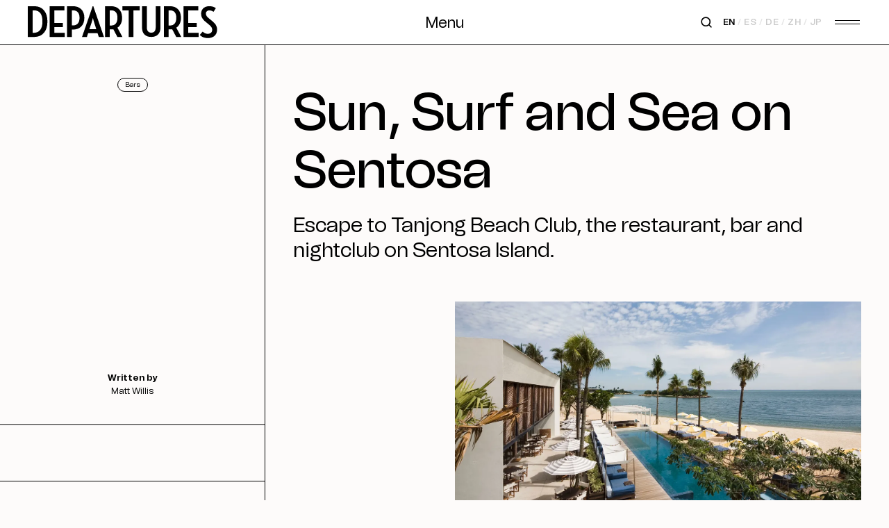

--- FILE ---
content_type: text/html; charset=utf-8
request_url: https://www.departures-international.com/gastronomy/bars/asia/singapore/tanjong-beach-club
body_size: 1213
content:

<!DOCTYPE html>
<html lang="en">

<head>
    <meta http-equiv="Content-Security-Policy" content="script-src 'self' 'nonce-KIIUoWLEPSLXzyMcE6ai&#x2B;tkDmvrUePX7/5AwVOU1wt4=' 'strict-dynamic'; object-src 'self';">

    <title>Tanjong Beach Club | Departures Magazine</title>
    <meta name="description" content="Escape to Tanjong Beach Club, the restaurant, bar and nightclub on Sentosa Island">

	<meta name="google-site-verification" content="Obsv5WuMBNLkw7blfC9A2py6d4IwVPJReakqzJuW5k8" />

    <meta itemprop="name" content="Tanjong Beach Club | Departures Magazine">
    <meta itemprop="description" content="Escape to Tanjong Beach Club, the restaurant, bar and nightclub on Sentosa Island">
    <meta name="keywords" content="Travel, Lifestyle, Luxury, Style, Watches, American Express, Platinum Card, Amex">

    <meta name="twitter:card" content="summary_large_image">
    <meta name="twitter:title" content="Tanjong Beach Club | Departures Magazine">
    <meta name="twitter:description" content="Escape to Tanjong Beach Club, the restaurant, bar and nightclub on Sentosa Island">

            <meta name=twitter:image:src content=https://www.departures-international.com/media/didbpf4c/tanjong-beach-club-outdoors-08.jpg?width=1200&amp;height=630&amp;mode=crop&amp;format=jpg&amp;quality=90>
            <meta property=og:image content=https://www.departures-international.com/media/didbpf4c/tanjong-beach-club-outdoors-08.jpg?width=1200&amp;height=630&amp;mode=crop&amp;format=jpg&amp;quality=90>
        <meta property="og:image:width" content="1200" />
        <meta property="og:image:height" content="630" />
    <meta property="og:title" content="Tanjong Beach Club | Departures Magazine">
    <meta property="og:type" content="website">
    <meta property="og:url" content="/gastronomy/bars/asia/singapore/tanjong-beach-club">

    <meta property="og:description" content="Escape to Tanjong Beach Club, the restaurant, bar and nightclub on Sentosa Island">
    <meta property="og:site_name" content="Departures International">
</head>

<body>
    

    <div id="__nuxt"><style>#nuxt-loading{background:#fff;visibility:hidden;opacity:0;position:absolute;left:0;right:0;top:0;bottom:0;display:flex;justify-content:center;align-items:center;flex-direction:column;animation:nuxtLoadingIn 10s ease;-webkit-animation:nuxtLoadingIn 10s ease;animation-fill-mode:forwards;overflow:hidden}@keyframes nuxtLoadingIn{0%{visibility:hidden;opacity:0}20%{visibility:visible;opacity:0}100%{visibility:visible;opacity:1}}@-webkit-keyframes nuxtLoadingIn{0%{visibility:hidden;opacity:0}20%{visibility:visible;opacity:0}100%{visibility:visible;opacity:1}}#nuxt-loading>div,#nuxt-loading>div:after{border-radius:50%;width:5rem;height:5rem}#nuxt-loading>div{font-size:10px;position:relative;text-indent:-9999em;border:.5rem solid #f5f5f5;border-left:.5rem solid #000;-webkit-transform:translateZ(0);-ms-transform:translateZ(0);transform:translateZ(0);-webkit-animation:nuxtLoading 1.1s infinite linear;animation:nuxtLoading 1.1s infinite linear}#nuxt-loading.error>div{border-left:.5rem solid #ff4500;animation-duration:5s}@-webkit-keyframes nuxtLoading{0%{-webkit-transform:rotate(0);transform:rotate(0)}100%{-webkit-transform:rotate(360deg);transform:rotate(360deg)}}@keyframes nuxtLoading{0%{-webkit-transform:rotate(0);transform:rotate(0)}100%{-webkit-transform:rotate(360deg);transform:rotate(360deg)}}</style><script nonce="KIIUoWLEPSLXzyMcE6ai+tkDmvrUePX7/5AwVOU1wt4=">window.addEventListener("error",function(){var e=document.getElementById("nuxt-loading");e&&(e.className+=" error")})</script><div id="nuxt-loading" aria-live="polite" role="status"><div>Loading...</div></div></div><script nonce="KIIUoWLEPSLXzyMcE6ai+tkDmvrUePX7/5AwVOU1wt4=">window.__NUXT__={config:{umbracoUrl:"https://umbraco.departures-international.com",_app:{basePath:"/",assetsPath:"/_nuxt/",cdnURL:null}}}</script>
  <script src="/_nuxt/1fbaa36.js" nonce="KIIUoWLEPSLXzyMcE6ai+tkDmvrUePX7/5AwVOU1wt4="></script><script src="/_nuxt/63b3ad9.js" nonce="KIIUoWLEPSLXzyMcE6ai+tkDmvrUePX7/5AwVOU1wt4="></script><script src="/_nuxt/2fe5c70.js" nonce="KIIUoWLEPSLXzyMcE6ai+tkDmvrUePX7/5AwVOU1wt4="></script><script src="/_nuxt/d5720c9.js" nonce="KIIUoWLEPSLXzyMcE6ai+tkDmvrUePX7/5AwVOU1wt4="></script>
</body>

</html>


--- FILE ---
content_type: text/html; charset=utf-8
request_url: https://www.google.com/recaptcha/api2/aframe
body_size: 267
content:
<!DOCTYPE HTML><html><head><meta http-equiv="content-type" content="text/html; charset=UTF-8"></head><body><script nonce="XAxqGjrbH6lkaLouQq0aoA">/** Anti-fraud and anti-abuse applications only. See google.com/recaptcha */ try{var clients={'sodar':'https://pagead2.googlesyndication.com/pagead/sodar?'};window.addEventListener("message",function(a){try{if(a.source===window.parent){var b=JSON.parse(a.data);var c=clients[b['id']];if(c){var d=document.createElement('img');d.src=c+b['params']+'&rc='+(localStorage.getItem("rc::a")?sessionStorage.getItem("rc::b"):"");window.document.body.appendChild(d);sessionStorage.setItem("rc::e",parseInt(sessionStorage.getItem("rc::e")||0)+1);localStorage.setItem("rc::h",'1768968404624');}}}catch(b){}});window.parent.postMessage("_grecaptcha_ready", "*");}catch(b){}</script></body></html>

--- FILE ---
content_type: application/javascript
request_url: https://www.departures-international.com/_nuxt/d5720c9.js
body_size: 32554
content:
(window.webpackJsonp=window.webpackJsonp||[]).push([[25],{115:function(n,t,e){"use strict";e.r(t);var o=e(6),component=Object(o.a)({},(function(){var n=this,t=n.$createElement,e=n._self._c||t;return e("svg",{staticClass:"logo fill-current",attrs:{viewBox:"0 0 550 93",xmlns:"http://www.w3.org/2000/svg"}},[e("path",{attrs:{"fill-rule":"evenodd","clip-rule":"evenodd",d:"M18.2167 77.0988C33.5073 77.0988 42.5487 65.2987 42.5487 45.2353V43.9252C42.5487 23.6029 34.7047 12.0634 18.2167 12.0634H13.9603V77.0988H18.2167ZM0 0H19.014C42.2835 0 56.909 16.5212 56.909 43.5325V45.6289C56.909 72.1162 42.5487 89.1614 19.014 89.1614H0V0Z"}}),n._v(" "),e("path",{attrs:{"fill-rule":"evenodd","clip-rule":"evenodd",d:"M63.6035 0H106.077V12.0634H77.1956V48.3839H101.504V60.4455H77.1956V77.0988H107.122V89.1614H63.6035V0Z"}}),n._v(" "),e("path",{attrs:{"fill-rule":"evenodd","clip-rule":"evenodd",d:"M127.806 55.7262H131.001C144.053 55.7262 150.048 47.072 150.048 34.3535V33.3049C150.048 20.0608 144.053 12.0634 131.001 12.0634H127.806V55.7262ZM113.82 0H131.135C150.712 0 164.034 12.1946 164.034 33.0425V34.3535C164.034 55.0702 150.98 67.7887 131.135 67.7887H127.806V89.1614H113.82V0Z"}}),n._v(" "),e("path",{attrs:{"fill-rule":"evenodd","clip-rule":"evenodd",d:"M178.725 66.806H198.746L192.344 46.6605C190.848 41.9807 189.077 34.8326 188.94 33.7931C188.669 34.5725 186.897 41.8515 185.4 46.6605L178.725 66.806ZM188.259 0H190.03L220.946 89.1614H205.967L202.423 78.1137H175.048L171.509 89.1614H157.342L188.259 0Z"}}),n._v(" "),e("path",{attrs:{"fill-rule":"evenodd","clip-rule":"evenodd",d:"M237.838 55.9886H241.841C254.361 55.9886 260.043 47.072 260.043 34.3535V33.3049C260.043 20.0608 254.361 12.0634 241.841 12.0634H237.838V55.9886ZM248.166 66.8704C246.099 67.2639 244.035 67.3943 241.969 67.3943H237.838V89.1614H224.285V0H241.969C260.817 0 273.596 12.1946 273.596 33.0425V34.3535C273.596 47.2032 268.304 56.906 260.043 62.2822L274.499 89.1614H259.913L248.166 66.8704Z"}}),n._v(" "),e("path",{attrs:{"fill-rule":"evenodd","clip-rule":"evenodd",d:"M292.723 12.0634H274.5V0H324.714V12.0634H306.491V89.1614H292.723V12.0634Z"}}),n._v(" "),e("path",{attrs:{"fill-rule":"evenodd","clip-rule":"evenodd",d:"M331.41 62.1162V0H345.401V61.8564C345.401 71.4334 349.931 76.7385 358.19 76.7385C366.451 76.7385 370.982 71.4334 370.982 61.8564V0H384.972V62.1162C384.972 80.2326 373.913 89.1614 358.19 89.1614C342.471 89.1614 331.41 80.2326 331.41 62.1162Z"}}),n._v(" "),e("path",{attrs:{"fill-rule":"evenodd","clip-rule":"evenodd",d:"M408.568 55.9886H412.571C425.091 55.9886 430.772 47.072 430.772 34.3535V33.3049C430.772 20.0608 425.091 12.0634 412.571 12.0634H408.568V55.9886ZM418.895 66.8704C416.83 67.2639 414.766 67.3943 412.698 67.3943H408.568V89.1614H395.014V0H412.698C431.544 0 444.325 12.1946 444.325 33.0425V34.3535C444.325 47.2032 439.031 56.906 430.772 62.2822L445.227 89.1614H430.642L418.895 66.8704Z"}}),n._v(" "),e("path",{attrs:{"fill-rule":"evenodd","clip-rule":"evenodd",d:"M451.922 0H494.394V12.0634H465.513V48.3839H489.819V60.4455H465.513V77.0988H495.441V89.1614H451.922V0Z"}}),n._v(" "),e("path",{attrs:{"fill-rule":"evenodd","clip-rule":"evenodd",d:"M498.787 83.4432L507.248 73.6263C510.931 76.942 515.298 80.1267 521.985 80.1267C529.762 80.1267 534.811 75.6173 534.811 68.9825V67.9206C534.811 62.6158 532.217 58.7692 525.396 53.1971L516.39 45.7677C507.931 38.7356 502.88 32.3697 502.88 22.0211V21.0929C502.88 8.62314 512.431 0 526.215 0C534.947 0 540.131 1.99009 545.591 5.70481L538.766 16.3172C535.493 14.0625 532.08 12.2051 526.625 12.2051C521.165 12.2051 516.663 15.6535 516.663 20.8283V21.4902C516.663 27.195 519.664 30.6442 525.942 35.6854L535.219 43.2476C544.226 50.677 549.001 57.5746 549.001 67.3915V68.717C549.001 82.2495 539.451 92.4636 522.394 92.4636C511.477 92.4636 504.245 88.8825 498.787 83.4432Z"}})])}),[],!1,null,null,null);t.default=component.exports},121:function(n,t,e){"use strict";e.r(t);var o=e(6),component=Object(o.a)({},(function(){var n=this.$createElement,t=this._self._c||n;return t("svg",{staticClass:"fill-current icon icon-twitter",attrs:{viewBox:"0 0 21 21",fill:"none",xmlns:"http://www.w3.org/2000/svg"}},[t("path",{attrs:{d:"M6.50908 18.9989C14.274 18.9989 18.5222 12.5642 18.5222 6.98576C18.5222 6.80486 18.5182 6.61994 18.5102 6.43905C19.3366 5.8414 20.0498 5.10112 20.6162 4.25301C19.8466 4.59544 19.0294 4.81909 18.1926 4.9163C19.0737 4.38817 19.7334 3.55851 20.0494 2.58112C19.2206 3.07234 18.3141 3.41885 17.3689 3.6058C16.7321 2.92912 15.8901 2.48108 14.973 2.33095C14.056 2.18081 13.1151 2.33695 12.2957 2.77522C11.4763 3.21348 10.8241 3.90947 10.44 4.75557C10.0558 5.60166 9.9611 6.55075 10.1704 7.45609C8.49211 7.37187 6.85021 6.93588 5.35119 6.1764C3.85217 5.41692 2.52949 4.35089 1.46889 3.04743C0.929841 3.97682 0.764891 5.07659 1.00757 6.12322C1.25024 7.16986 1.88233 8.08483 2.77537 8.68217C2.10493 8.66088 1.44917 8.48037 0.862286 8.15556V8.20782C0.861685 9.18314 1.19886 10.1286 1.81651 10.8834C2.43415 11.6382 3.29414 12.1559 4.25028 12.3483C3.62922 12.5183 2.9774 12.543 2.34524 12.4207C2.61504 13.2595 3.13999 13.9931 3.84681 14.5192C4.55363 15.0453 5.40706 15.3376 6.28799 15.3553C4.79243 16.53 2.94497 17.1672 1.04318 17.1642C0.705915 17.1637 0.36898 17.143 0.0341797 17.1023C1.9662 18.3418 4.21365 19.0001 6.50908 18.9989Z"}})])}),[],!1,null,null,null);t.default=component.exports},126:function(n,t,e){"use strict";e.r(t);var o=e(13);e(114),e(285),e(26),e(25),e(22),e(12),e(35),e(20),e(36);function r(n,t){var e=Object.keys(n);if(Object.getOwnPropertySymbols){var o=Object.getOwnPropertySymbols(n);t&&(o=o.filter((function(t){return Object.getOwnPropertyDescriptor(n,t).enumerable}))),e.push.apply(e,o)}return e}function l(n){for(var t=1;t<arguments.length;t++){var e=null!=arguments[t]?arguments[t]:{};t%2?r(Object(e),!0).forEach((function(t){Object(o.a)(n,t,e[t])})):Object.getOwnPropertyDescriptors?Object.defineProperties(n,Object.getOwnPropertyDescriptors(e)):r(Object(e)).forEach((function(t){Object.defineProperty(n,t,Object.getOwnPropertyDescriptor(e,t))}))}return n}t.default={name:"SpaLink",props:{link:{type:String,required:!0}},render:function(n){var t,e=!this.link.startsWith("http"),o=e?"NuxtLink":"A",r={attrs:l({},this.$attrs),props:{},on:l({},this.$listeners)};return e?r.props.to=this.link:(r.attrs.href=this.link,r.attrs.target="_blank"),n(o,r,null==this||null===(t=this.$slots)||void 0===t?void 0:t.default)}}},127:function(n,t,e){"use strict";e.r(t);var o=e(6),component=Object(o.a)({},(function(){var n=this.$createElement,t=this._self._c||n;return t("svg",{attrs:{xmlns:"http://www.w3.org/2000/svg",viewBox:"0 0 512 512"}},[t("path",{attrs:{fill:"#000000",d:"M389.2 48h70.6L305.6 224.2 487 464H345L233.7 318.6 106.5 464H35.8L200.7 275.5 26.8 48H172.4L272.9 180.9 389.2 48zM364.4 421.8h39.1L151.1 88h-42L364.4 421.8z"}})])}),[],!1,null,null,null);t.default=component.exports},151:function(n,t,e){"use strict";e.r(t);var o=e(9),r=e(1),l={name:"Overlay",components:{BackLayer:e(80).default},props:{},computed:{overlayVisible:function(){var n,t,e;return null==this||null===(n=this.$store)||void 0===n||null===(t=n.state)||void 0===t||null===(e=t.overlay)||void 0===e?void 0:e.overlayVisible},program:function(){var n,t,e;return(null==this||null===(n=this.$store)||void 0===n||null===(t=n.state)||void 0===t||null===(e=t.overlay)||void 0===e?void 0:e.program)||{}},moreTitle:function(){return this.$store.getters["dictionary/getDictionary"]("Find out more")||""}},watch:{$route:function(){this.$store.dispatch("overlay/setOverlay",!1)},overlayVisible:function(){this.overlayVisible?this.overlayIn():this.overlayOut()}},mounted:function(){o.a.timeline({}).set(this.$refs.overlay,{xPercent:"-100"})},methods:{overlayIn:function(){var n=o.a.timeline({id:"tlIn",onComplete:function(){n.kill()}});n.set(this.$refs.overlay,{xPercent:"-100"}),n.set(this.$refs.headline,{opacity:0}),n.set(this.$refs.list,{opacity:0}),n.set(this.$refs.action,{opacity:0}),n.set(this.$refs.background.$el,{opacity:0}),n.to(this.$refs.overlay,{xPercent:"0",ease:r.b.easeOut,duration:.6},"start"),n.to(this.$refs.headline,{opacity:"1",ease:r.b.easeOut,duration:.377},"start+=0.15"),n.to(this.$refs.list,{opacity:"1",ease:r.b.easeOut,duration:.6},"start+=0.15"),n.to(this.$refs.action,{opacity:"1",ease:r.b.easeOut,duration:.6},"start+=0.15"),n.fromTo(this.$refs.background.$el,{opacity:0},{opacity:.7,ease:r.b.easeInOut,duration:.36},"start")},overlayOut:function(){var n=o.a.timeline({id:"tlOut",onComplete:function(){n.kill()}});n.set(this.$refs.overlay,{xPercent:"0"}),n.to(this.$refs.overlay,{xPercent:"-100",ease:r.b.easeOut,duration:.377},"start"),n.to(this.$refs.background.$el,{opacity:0,ease:r.b.easeInOut,duration:.36},"start")},hideOverlay:function(){this.$store.dispatch("overlay/setOverlay",!1)}}},c=(e(283),e(6)),component=Object(c.a)(l,(function(){var n=this,t=n.$createElement,e=n._self._c||t;return e("div",[e("BackLayer",{ref:"background",attrs:{"is-visible":n.$store.state.overlay.overlayVisible,zindex:50},nativeOn:{click:function(t){return n.hideOverlay.apply(null,arguments)}}}),n._v(" "),e("div",{ref:"overlay",staticClass:"\n      overlay\n      fixed\n      top-0\n      z-50\n      bg-overlayBg\n      text-black\n      w-full\n      lg:w-1/2\n      max-w-3xl\n      h-screen\n      px-9\n      pt-5\n      pb-9\n    "},[e("span",{staticClass:"close",on:{click:n.hideOverlay}}),n._v(" "),n.program.content?e("div",{staticClass:"w-full h-full flex justify-between flex-col relative"},[e("div",{ref:"headline"},[e("span",{staticClass:"\n            bg-black\n            text-subtitle-3\n            leading-level\n            py-1\n            px-3\n            rounded-full\n            text-overlayBg\n            inline-block\n            font-bold\n            mb-10\n          "},[n._v(n._s(n.program.content.programTag.join(" & ")))]),n._v(" "),e("h6",{staticClass:"text-white"},[n._v(n._s(n.program.content.title))]),n._v(" "),n.program.content.subTitle?e("p",{staticClass:"text-text-3"},[n._v("\n          "+n._s(n.program.content.subTitle)+"\n        ")]):n._e()]),n._v(" "),n.program.content.benefits?e("div",{ref:"list",staticClass:"w-full"},n._l(n.program.content.benefits,(function(t,o){return e("div",{key:o},[e("h6",{staticClass:"text-white mb-2.5"},[n._v(n._s(t.title))]),n._v(" "),t.items.length>1?e("ul",{staticClass:"border-b-0 border-t border-black border-opacity-20"},n._l(t.items,(function(t,o){return e("li",{key:o,staticClass:"\n                border-b border-black border-opacity-20\n                py-4\n                text-label-1\n                opacity-70\n              "},[""!==t.linkUrl?e("SpaLink",{attrs:{link:t.linkUrl}},[n._v("\n                "+n._s(t.linkText)+"\n              ")]):e("span",[n._v(n._s(t.linkText))])],1)})),0):n._e(),n._v(" "),e("div",{staticClass:"text-label-2 leading-base"},[n._v("\n            "+n._s(t.caption)+"\n          ")])])})),0):n._e(),n._v(" "),e("div",{ref:"action"},[n.program.content.moreLink?e("SpaLink",{attrs:{link:n.program.content.moreLink}},[e("button",{staticClass:"\n              bg-black\n              text-white\n              underline\n              italic\n              rounded-full\n              px-8\n              py-3\n            "},[n._v("\n            "+n._s(n.program.content.moreText)+"\n          ")])]):n._e()],1)]):n._e()])],1)}),[],!1,null,"44e68d5e",null);t.default=component.exports;installComponents(component,{SpaLink:e(126).default})},152:function(n,t,e){"use strict";e.r(t);e(26),e(25),e(22),e(35),e(20),e(36);var o=e(7),r=e(13),l=(e(38),e(129),e(215),e(29),e(83),e(70),e(12),e(24),e(48),e(51)),c=e(228);function d(n,t){var e=Object.keys(n);if(Object.getOwnPropertySymbols){var o=Object.getOwnPropertySymbols(n);t&&(o=o.filter((function(t){return Object.getOwnPropertyDescriptor(n,t).enumerable}))),e.push.apply(e,o)}return e}function m(n){for(var t=1;t<arguments.length;t++){var e=null!=arguments[t]?arguments[t]:{};t%2?d(Object(e),!0).forEach((function(t){Object(r.a)(n,t,e[t])})):Object.getOwnPropertyDescriptors?Object.defineProperties(n,Object.getOwnPropertyDescriptors(e)):d(Object(e)).forEach((function(t){Object.defineProperty(n,t,Object.getOwnPropertyDescriptor(e,t))}))}return n}var f={name:"Ad",props:{data:{type:Object,default:function(){}},dataId:{type:Number,default:1},noStyle:{type:Boolean,default:!1},borderTop:{type:Boolean,default:!0}},data:function(){return{placementId:null,isMounted:!1,_slotRef:null}},computed:m(m({},Object(l.c)(["adRandomId"])),{},{adName:function(){return(this.data.adKey||"").toLowerCase().trim()},adSettings:function(){var n=[],t=[];try{n=this.adName.split("dep/"),t=n[1].split("_")}catch(e){n=[],t=[]}return c.find((function(n){return n.name===t[1]}))},adId:function(){return"div-gpt-ad-".concat(this.adRandomId,"-").concat(this.placementId)}}),watch:{placementId:function(){this.isMounted||this.mountAd()}},created:function(){var n=this;return Object(o.a)(regeneratorRuntime.mark((function t(){return regeneratorRuntime.wrap((function(t){for(;;)switch(t.prev=t.next){case 0:return t.next=2,n.$store.dispatch("incrementAdPlacement");case 2:n.placementId=t.sent;case 3:case"end":return t.stop()}}),t)})))()},mounted:function(){var n=this;return Object(o.a)(regeneratorRuntime.mark((function t(){return regeneratorRuntime.wrap((function(t){for(;;)switch(t.prev=t.next){case 0:return t.next=2,n.$nextTick();case 2:n.placementId&&n.mountAd();case 3:case"end":return t.stop()}}),t)})))()},beforeDestroy:function(){var n,g=window.googletag;g&&g.apiReady&&this._slotRef&&(g.destroySlots([this._slotRef]),null===(n=window._gptSlotsById)||void 0===n||delete n[this.adId],this._slotRef=null)},methods:{mountAd:function(){var n=this;if(this.adName&&this.adId){var g=window.googletag=window.googletag||{};if(g.cmd=g.cmd||[],this.adSettings){this.isMounted=!0;var t=this.adSettings.mapping,e=this.adSettings.sizes,r=(this.adName,"".concat(this.adId));g.cmd.push(Object(o.a)(regeneratorRuntime.mark((function o(){var l,slot;return regeneratorRuntime.wrap((function(o){for(;;)switch(o.prev=o.next){case 0:if(window._gptSlotsById=window._gptSlotsById||Object.create(null),!window._gptSlotsById[r]){o.next=5;break}return n._slotRef=window._gptSlotsById[r],g.display(r),o.abrupt("return");case 5:return l=null,slot=null,"billboardMapping"===t?(l=g.sizeMapping().addSize([0,0],[[320,150],[320,100],[320,50],[300,150],[300,100]]).addSize([1024,0],[[970,250],[970,90],[728,90]]).build(),slot=g.defineSlot("/74389790/dep/DEP_Horizontal",e,r).addService(g.pubads())):"leftadMapping"===t?(l=g.sizeMapping().addSize([0,0],[300,250]).build(),slot=g.defineSlot("/74389790/dep/DEP_Square",e,r).addService(g.pubads())):"leftad2Mapping"===t&&(l=g.sizeMapping().addSize([0,0],[300,250]).addSize([1024,0],[300,600]).build(),slot=g.defineSlot("/74389790/dep/DEP_Vertical",e,r).addService(g.pubads())),l&&slot&&(slot=slot.defineSizeMapping(l)),n._slotRef=slot,window._gptSlotsById[r]=slot,o.next=13,n.$nextTick();case 13:g.display(r);case 14:case"end":return o.stop()}}),o)}))))}}}}},v=(e(300),e(6)),component=Object(v.a)(f,(function(){var n=this,t=n.$createElement,e=n._self._c||t;return n.adName&&n.placementId?e("div",{class:[n.noStyle?"":"flex flex-col border-b border-current -my-px general-spacing items-center justify-between",n.borderTop&&!n.noStyle?"border-t":""]},[e("div",{class:[n.noStyle?"":"w-full h-full"]},[e("div",{staticClass:"ad-box flex flex-nowrap justify-center items-center max-w-full",attrs:{id:n.adId}})])]):n._e()}),[],!1,null,"7dae003e",null);t.default=component.exports},156:function(n,t,e){"use strict";t.a=function(n,t){var e=n.$axios,o=n.$config,r=e.create({});r.setBaseURL(o.umbracoUrl),t("umbraco",r)}},157:function(n,t,e){"use strict";e(24);var o=e(9),r=e(16),l=e(118),c=e(231),d=e.n(c);o.a.registerPlugin(r.a),o.a.registerPlugin(l.a),t.a=function(n){var t=n.app,e=n.store;t.router.afterEach((function(n,t){if(null!=t&&t.name){o.a.to(window,{scrollTo:0,duration:0}),e.commit("SET_NAVIGATION_STATE",!1),r.a.refresh();for(var i=1;i<20;i++)d()((function(){r.a.refresh(),r.a.update()}),150*i)}}))}},158:function(n,t,e){"use strict";var o=e(7),r=(e(38),e(22),e(12),e(20),e(62),e(2));t.a=function(n,t){var e=n.store,l=n.app;var c=function(){if(!window.mtmHasLoaded){window.mtmHasLoaded=!0,(window._mtm=window._mtm||[]).push({"mtm.startTime":(new Date).getTime(),event:"mtm.Start"});var n=document.createElement("script");n.async=!0,n.src="https://cdn.matomo.cloud/amex.matomo.cloud/container_2xti2yYh.js",document.head.appendChild(n)}},d=function(){var n,t,o,r,l,c,d,m,f,v,h,x,w,y,k,C,_,z,T,O,$=googletag.pubads();$.clearTargeting(),$.setTargeting("sectionTags",(null===(n=e.state)||void 0===n||null===(t=n.page)||void 0===t||null===(o=t.data)||void 0===o||null===(r=o.content)||void 0===r?void 0:r.sectionTags)||(null===(l=e.state)||void 0===l||null===(c=l.page)||void 0===c||null===(d=c.data)||void 0===d?void 0:d.category)),$.setTargeting("subTags",(null===(m=e.state)||void 0===m||null===(f=m.page)||void 0===f||null===(v=f.data)||void 0===v||null===(h=v.content)||void 0===h?void 0:h.subTags)||(null===(x=e.state)||void 0===x||null===(w=x.page)||void 0===w||null===(y=w.data)||void 0===y?void 0:y.subCategory)),$.setTargeting("articleid",String(null===(k=e.state)||void 0===k||null===(C=k.page)||void 0===C||null===(_=C.data)||void 0===_?void 0:_.nodeId)||""),$.setTargeting("lang",(null===(z=e.state)||void 0===z||null===(T=z.page)||void 0===T||null===(O=T.data)||void 0===O?void 0:O.language)||"")},m=function(){if(!window.gptHasLoaded){window.gptHasLoaded=!0;var n=document.createElement("script");n.async=!0,n.src="https://securepubads.g.doubleclick.net/tag/js/gpt.js",document.head.appendChild(n),window.googletag=window.googletag||{cmd:[]},googletag.cmd.push((function(){var n=googletag.pubads();n.enableSingleRequest(),n.collapseEmptyDivs(),n.setForceSafeFrame(!0),n.setPrivacySettings({restrictDataProcessing:!0,nonPersonalizedAds:!0}),d(),googletag.enableServices()}))}},f=function(){window.googletag&&googletag.apiReady&&googletag.cmd.push((function(){d();var n=googletag.pubads().getSlots(),t=n.filter((function(slot){return!document.getElementById(slot.getSlotElementId())}));t.length&&(googletag.destroySlots(t),t.forEach((function(s){return delete window._gptSlotsById[s.getSlotElementId()]})));var e=n.filter((function(slot){return document.getElementById(slot.getSlotElementId())}));e.length&&googletag.pubads().refresh(e,{changeCorrelator:!0})}))};window.onNuxtReady(Object(o.a)(regeneratorRuntime.mark((function n(){return regeneratorRuntime.wrap((function(n){for(;;)switch(n.prev=n.next){case 0:return n.next=2,r.a.nextTick();case 2:setTimeout((function(){var n;m(),c(),null!=l&&null!==(n=l.router)&&void 0!==n&&n.afterEach&&l.router.afterEach(Object(o.a)(regeneratorRuntime.mark((function n(){return regeneratorRuntime.wrap((function(n){for(;;)switch(n.prev=n.next){case 0:return n.next=2,r.a.nextTick();case 2:setTimeout(f,0);case 3:case"end":return n.stop()}}),n)}))))}),0);case 3:case"end":return n.stop()}}),n)})))),window.addEventListener("CookiebotOnConsentReady",(function(){!function(){function n(){dataLayer.push(arguments)}window.dataLayer=window.dataLayer||[],n("consent","default",{ad_storage:"denied",ad_personalization:"denied",ad_user_data:"denied",analytics_storage:"denied",functionality_storage:"denied",personalization_storage:"denied",security_storage:"granted",wait_for_update:500}),n("set","ads_data_redaction",!0),n("set","url_passthrough",!1)}(),function(){if(!window.gtmHasLoaded){window.gtmHasLoaded=!0,function(n,t,s,e,i){n[e]=n[e]||[],n[e].push({"gtm.start":(new Date).getTime(),event:"gtm.js"}),t.getElementsByTagName(s)[0];var o=t.createElement(s);o.async=!0,o.src="https://load.gtm.departures-international.com/mtvtkboq.js?st=T63N6M5";var r=t.querySelector("[nonce]");r&&o.setAttribute("nonce",r.nonce||r.getAttribute("nonce")),t.head.appendChild(o)}(window,document,"script","dataLayer");var noscript=document.createElement("noscript");noscript.innerHTML='\n      <iframe src="https://load.gtm.departures-international.com/ns.html?id=GTM-T63N6M5"\n            height="0" width="0" style="display:none;visibility:hidden"></iframe>\n    ',document.body.appendChild(noscript)}}()}))}},162:function(n,t,e){"use strict";e.r(t);var o={name:"IconSearch",props:{size:{type:String,default:"md",required:!1}}},r=e(6),component=Object(r.a)(o,(function(){var n=this,t=n.$createElement,e=n._self._c||t;return e("svg",{attrs:{xmlns:"http://www.w3.org/2000/svg",viewBox:"0 0 14 14",fill:"none"}},[e("path",{attrs:{stroke:"currentColor","stroke-linecap":"round","stroke-linejoin":"round","stroke-width":"sm"==n.size?"1":"lg"==n.size?"2":"1.5",d:"M6.333 11.667A5.333 5.333 0 1 0 6.333 1a5.333 5.333 0 0 0 0 10.667ZM13 13l-2.9-2.9"}})])}),[],!1,null,null,null);t.default=component.exports},206:function(n,t,e){var content=e(284);content.__esModule&&(content=content.default),"string"==typeof content&&(content=[[n.i,content,""]]),content.locals&&(n.exports=content.locals);(0,e(33).default)("7da4c62a",content,!0,{sourceMap:!1})},209:function(n,t,e){var content=e(287);content.__esModule&&(content=content.default),"string"==typeof content&&(content=[[n.i,content,""]]),content.locals&&(n.exports=content.locals);(0,e(33).default)("deff404c",content,!0,{sourceMap:!1})},210:function(n,t,e){var content=e(289);content.__esModule&&(content=content.default),"string"==typeof content&&(content=[[n.i,content,""]]),content.locals&&(n.exports=content.locals);(0,e(33).default)("1239d49d",content,!0,{sourceMap:!1})},211:function(n,t,e){var content=e(291);content.__esModule&&(content=content.default),"string"==typeof content&&(content=[[n.i,content,""]]),content.locals&&(n.exports=content.locals);(0,e(33).default)("5eef711e",content,!0,{sourceMap:!1})},212:function(n,t,e){var content=e(293);content.__esModule&&(content=content.default),"string"==typeof content&&(content=[[n.i,content,""]]),content.locals&&(n.exports=content.locals);(0,e(33).default)("021f3116",content,!0,{sourceMap:!1})},213:function(n,t,e){var content=e(295);content.__esModule&&(content=content.default),"string"==typeof content&&(content=[[n.i,content,""]]),content.locals&&(n.exports=content.locals);(0,e(33).default)("7307f67c",content,!0,{sourceMap:!1})},214:function(n,t,e){var content=e(298);content.__esModule&&(content=content.default),"string"==typeof content&&(content=[[n.i,content,""]]),content.locals&&(n.exports=content.locals);(0,e(33).default)("47bab8c4",content,!0,{sourceMap:!1})},216:function(n,t,e){var content=e(301);content.__esModule&&(content=content.default),"string"==typeof content&&(content=[[n.i,content,""]]),content.locals&&(n.exports=content.locals);(0,e(33).default)("6090db88",content,!0,{sourceMap:!1})},217:function(n,t,e){var content=e(303);content.__esModule&&(content=content.default),"string"==typeof content&&(content=[[n.i,content,""]]),content.locals&&(n.exports=content.locals);(0,e(33).default)("572a8db1",content,!0,{sourceMap:!1})},222:function(n,t,e){"use strict";e.r(t);e(39),e(24);var o={computed:{langMap:function(){var n,t,e,o,r;return null===(n=this.$store)||void 0===n||null===(t=n.state)||void 0===t||null===(e=t.settings)||void 0===e||null===(o=e.data)||void 0===o||null===(r=o.languages)||void 0===r?void 0:r.map((function(n){switch(n.name){case"hk":return{name:"hk",displayName:"zh",root:"/hk"};case"en":return{name:"en",displayName:"en",root:"/"};default:return{name:n.name,displayName:n.name,root:n.root}}}))}}},r=e(6),component=Object(r.a)(o,(function(){var n=this,t=n.$createElement,e=n._self._c||t;return e("div",{staticClass:"label-1"},[n.langMap.length>1?e("div",n._l(n.langMap,(function(t,o){return e("span",{key:o,staticClass:"transition-opacity duration-75 ease-linear"},[e("a",{staticClass:"opacity-20 hover:opacity-40 font-semibold",class:{"opacity-100":t.name===n.$store.state.language},attrs:{href:""+t.root}},[n._v("\n        "+n._s(t.displayName)+"\n      ")]),n._v(" "),o<n.langMap.length-1?e("span",{staticClass:"-ml-1 font-semibold opacity-10"},[e("span",{staticClass:"ml-1"},[n._v("/")])]):n._e()])})),0):n._e()])}),[],!1,null,null,null);t.default=component.exports},228:function(n){n.exports=JSON.parse('[{"name":"leftad-1","sizes":[[300,250]],"mapping":"leftadMapping"},{"name":"leftad-2","sizes":[[300,250],[300,600]],"mapping":"leftad2Mapping"},{"name":"leftad-3","sizes":[[300,250]],"mapping":"leftadMapping"},{"name":"leftad-4","sizes":[[300,250]],"mapping":"leftadMapping"},{"name":"banner-1","sizes":[[970,250],[970,90],[728,90],[320,150],[320,100],[320,50],[300,150],[300,100]],"mapping":"billboardMapping"},{"name":"banner-2","sizes":[[970,250],[970,90],[728,90],[320,150],[320,100],[320,50],[300,150],[300,100]],"mapping":"billboardMapping"},{"name":"banner-3","sizes":[[970,250],[970,90],[728,90],[320,150],[320,100],[320,50],[300,150],[300,100]],"mapping":"billboardMapping"},{"name":"banner-4","sizes":[[970,250],[970,90],[728,90],[320,150],[320,100],[320,50],[300,150],[300,100]],"mapping":"billboardMapping"},{"name":"banner-5","sizes":[[970,250],[970,90],[728,90],[320,150],[320,100],[320,50],[300,150],[300,100]],"mapping":"billboardMapping"},{"name":"banner-6","sizes":[[970,250],[970,90],[728,90],[320,150],[320,100],[320,50],[300,150],[300,100]],"mapping":"billboardMapping"},{"name":"banner-7","sizes":[[970,250],[970,90],[728,90],[320,150],[320,100],[320,50],[300,150],[300,100]],"mapping":"billboardMapping"},{"name":"banner-8","sizes":[[970,250],[970,90],[728,90],[320,150],[320,100],[320,50],[300,150],[300,100]],"mapping":"billboardMapping"},{"name":"footer","sizes":[[970,250],[970,90],[728,90],[320,150],[320,100],[320,50],[300,150],[300,100]],"mapping":"billboardMapping"}]')},230:function(n,t,e){"use strict";e.r(t),e.d(t,"getImage",(function(){return l}));var o=e(234),r=(e(312),e(12),e(82),e(42),e(43),e(160),e(48),["width","height","format","mode","anchor"]);function l(n){var t=arguments.length>1&&void 0!==arguments[1]?arguments[1]:{},e=t.modifiers,l=t.baseURL,c=arguments.length>2?arguments[2]:void 0,d=(c.options,c.nuxtContext,c.$img,e.width,e.height,e.format,e.mode,e.anchor,Object(o.a)(e,r),new URLSearchParams(e).toString());return{url:"".concat(l).concat(n,"?").concat(d)}}},233:function(n,t,e){"use strict";var o=e(7),r=(e(38),e(12),e(62),e(16)),l=e(151),c=e(80),d=e(52),m={components:{Overlay:l.default,Backlayer:c.default,NavigationBurgerButton:d.default},data:function(){return{isDesktop:!1,showBacklayer:!1}},head:function(){return{bodyAttrs:{theme:this.theme}}},computed:{cursor:function(){return this.$store.state.navigationAnimating?"cursor-wait":"cursor-default"},theme:function(){var n,t,e;return null===(n=this.$store.state)||void 0===n||null===(t=n.settings)||void 0===t||null===(e=t.data)||void 0===e?void 0:e.menuTheme},dictionaryGA:function(){return this.$store.getters["dictionary/getDictionary"]("GA")||""},dictionaryGTM:function(){return this.$store.getters["dictionary/getDictionary"]("GTM")||""}},watch:{$route:function(){window.scrollTo(0,0)}},mounted:function(){var n=this;return Object(o.a)(regeneratorRuntime.mark((function t(){return regeneratorRuntime.wrap((function(t){for(;;)switch(t.prev=t.next){case 0:return n.$nuxt.$on("ad.loaded",(function(){r.a.update()})),n.$nuxt.$on("showBacklayer",(function(t){n.showBacklayer=t})),t.next=4,n.$nextTick();case 4:return t.next=6,new Promise((function(n){return setTimeout(n,100)}));case 6:return window.addEventListener("resize",n.onResize,{passive:!0}),t.next=9,n.$nextTick();case 9:n.onResize();case 10:case"end":return t.stop()}}),t)})))()},beforeDestroy:function(){window.removeEventListener("resize",this.onResize,{passive:!0})},methods:{onResize:function(){this.isDesktop=window.innerWidth>768}}},f=(e(288),e(6)),component=Object(f.a)(m,(function(){var n=this,t=n.$createElement,e=n._self._c||t;return e("div",{staticClass:"min-h-screen",class:[n.cursor]},[e("NavigationBurgerButton",{staticClass:"fixed right-5 top-5 z-50 md:hidden"}),n._v(" "),e("NavigationBurger"),n._v(" "),e("Overlay"),n._v(" "),n.isDesktop?e("TheHeader"):n._e(),n._v(" "),e("Backlayer",{staticClass:"transition-opacity",class:[n.showBacklayer?"opacity-70 duration-200":"opacity-0 duration-100"],attrs:{"is-visible":n.showBacklayer,zindex:10}}),n._v(" "),n.isDesktop?n._e():e("MobileHeader"),n._v(" "),e("Nuxt",{staticClass:"view mt-mobile-header min-h-screen lg:mt-0"}),n._v(" "),e("TheFooter")],1)}),[],!1,null,null,null);t.a=component.exports;installComponents(component,{NavigationBurgerButton:e(52).default,NavigationBurger:e(340).default,Overlay:e(151).default,TheHeader:e(341).default,Backlayer:e(80).default,MobileHeader:e(342).default,TheFooter:e(343).default})},236:function(n,t,e){"use strict";e.r(t);var o={name:"Label",props:{size:{type:String,required:!1,default:"large"}},computed:{classes:function(){return"large"===this.size?"label-1":"medium"===this.size?"label-2":"small"===this.size?"label-3":""}}},r=(e(292),e(6)),component=Object(r.a)(o,(function(){var n=this,t=n.$createElement;return(n._self._c||t)("div",{staticClass:"e-label",class:[n.classes],attrs:{size:n.size}},[n._t("default")],2)}),[],!1,null,"3a910138",null);t.default=component.exports},243:function(n,t,e){e(244),n.exports=e(245)},280:function(n,t,e){var content=e(281);content.__esModule&&(content=content.default),"string"==typeof content&&(content=[[n.i,content,""]]),content.locals&&(n.exports=content.locals);(0,e(33).default)("5959e63c",content,!0,{sourceMap:!1})},281:function(n,t,e){var o=e(32)((function(i){return i[1]}));o.push([n.i,'/*! tailwindcss v2.2.19 | MIT License | https://tailwindcss.com*/\n\n/*! modern-normalize v1.1.0 | MIT License | https://github.com/sindresorhus/modern-normalize */\n\n/*\nDocument\n========\n*/\n\n/**\nUse a better box model (opinionated).\n*/\n\n*,\n::before,\n::after {\n  box-sizing: border-box;\n}\n\n/**\nUse a more readable tab size (opinionated).\n*/\n\nhtml {\n  -moz-tab-size: 4;\n  -o-tab-size: 4;\n     tab-size: 4;\n}\n\n/**\n1. Correct the line height in all browsers.\n2. Prevent adjustments of font size after orientation changes in iOS.\n*/\n\nhtml {\n  line-height: 1.15; /* 1 */\n  -webkit-text-size-adjust: 100%; /* 2 */\n}\n\n/*\nSections\n========\n*/\n\n/**\nRemove the margin in all browsers.\n*/\n\nbody {\n  margin: 0;\n}\n\n/**\nImprove consistency of default fonts in all browsers. (https://github.com/sindresorhus/modern-normalize/issues/3)\n*/\n\nbody {\n  font-family:\n\t\tsystem-ui,\n\t\t-apple-system, /* Firefox supports this but not yet `system-ui` */\n\t\t\'Segoe UI\',\n\t\tRoboto,\n\t\tHelvetica,\n\t\tArial,\n\t\tsans-serif,\n\t\t\'Apple Color Emoji\',\n\t\t\'Segoe UI Emoji\';\n}\n\n/*\nGrouping content\n================\n*/\n\n/**\n1. Add the correct height in Firefox.\n2. Correct the inheritance of border color in Firefox. (https://bugzilla.mozilla.org/show_bug.cgi?id=190655)\n*/\n\nhr {\n  height: 0; /* 1 */\n  color: inherit; /* 2 */\n}\n\n/*\nText-level semantics\n====================\n*/\n\n/**\nAdd the correct text decoration in Chrome, Edge, and Safari.\n*/\n\nabbr[title] {\n  -webkit-text-decoration: underline dotted;\n          text-decoration: underline dotted;\n}\n\n/**\nAdd the correct font weight in Edge and Safari.\n*/\n\nb,\nstrong {\n  font-weight: bolder;\n}\n\n/**\n1. Improve consistency of default fonts in all browsers. (https://github.com/sindresorhus/modern-normalize/issues/3)\n2. Correct the odd \'em\' font sizing in all browsers.\n*/\n\ncode,\nkbd,\nsamp,\npre {\n  font-family:\n\t\tui-monospace,\n\t\tSFMono-Regular,\n\t\tConsolas,\n\t\t\'Liberation Mono\',\n\t\tMenlo,\n\t\tmonospace; /* 1 */\n  font-size: 1em; /* 2 */\n}\n\n/**\nAdd the correct font size in all browsers.\n*/\n\nsmall {\n  font-size: 80%;\n}\n\n/**\nPrevent \'sub\' and \'sup\' elements from affecting the line height in all browsers.\n*/\n\nsub,\nsup {\n  font-size: 75%;\n  line-height: 0;\n  position: relative;\n  vertical-align: baseline;\n}\n\nsub {\n  bottom: -0.25em;\n}\n\nsup {\n  top: -0.5em;\n}\n\n/*\nTabular data\n============\n*/\n\n/**\n1. Remove text indentation from table contents in Chrome and Safari. (https://bugs.chromium.org/p/chromium/issues/detail?id=999088, https://bugs.webkit.org/show_bug.cgi?id=201297)\n2. Correct table border color inheritance in all Chrome and Safari. (https://bugs.chromium.org/p/chromium/issues/detail?id=935729, https://bugs.webkit.org/show_bug.cgi?id=195016)\n*/\n\ntable {\n  text-indent: 0; /* 1 */\n  border-color: inherit; /* 2 */\n}\n\n/*\nForms\n=====\n*/\n\n/**\n1. Change the font styles in all browsers.\n2. Remove the margin in Firefox and Safari.\n*/\n\nbutton,\ninput,\noptgroup,\nselect,\ntextarea {\n  font-family: inherit; /* 1 */\n  font-size: 100%; /* 1 */\n  line-height: 1.15; /* 1 */\n  margin: 0; /* 2 */\n}\n\n/**\nRemove the inheritance of text transform in Edge and Firefox.\n1. Remove the inheritance of text transform in Firefox.\n*/\n\nbutton,\nselect { /* 1 */\n  text-transform: none;\n}\n\n/**\nCorrect the inability to style clickable types in iOS and Safari.\n*/\n\nbutton,\n[type=\'button\'] {\n  -webkit-appearance: button;\n}\n\n/**\nRemove the inner border and padding in Firefox.\n*/\n\n::-moz-focus-inner {\n  border-style: none;\n  padding: 0;\n}\n\n/**\nRestore the focus styles unset by the previous rule.\n*/\n\n/**\nRemove the additional \':invalid\' styles in Firefox.\nSee: https://github.com/mozilla/gecko-dev/blob/2f9eacd9d3d995c937b4251a5557d95d494c9be1/layout/style/res/forms.css#L728-L737\n*/\n\n/**\nRemove the padding so developers are not caught out when they zero out \'fieldset\' elements in all browsers.\n*/\n\nlegend {\n  padding: 0;\n}\n\n/**\nAdd the correct vertical alignment in Chrome and Firefox.\n*/\n\nprogress {\n  vertical-align: baseline;\n}\n\n/**\nCorrect the cursor style of increment and decrement buttons in Safari.\n*/\n\n::-webkit-inner-spin-button,\n::-webkit-outer-spin-button {\n  height: auto;\n}\n\n/**\n1. Correct the odd appearance in Chrome and Safari.\n2. Correct the outline style in Safari.\n*/\n\n[type=\'search\'] {\n  -webkit-appearance: textfield; /* 1 */\n  outline-offset: -2px; /* 2 */\n}\n\n/**\nRemove the inner padding in Chrome and Safari on macOS.\n*/\n\n::-webkit-search-decoration {\n  -webkit-appearance: none;\n}\n\n/**\n1. Correct the inability to style clickable types in iOS and Safari.\n2. Change font properties to \'inherit\' in Safari.\n*/\n\n::-webkit-file-upload-button {\n  -webkit-appearance: button; /* 1 */\n  font: inherit; /* 2 */\n}\n\n/*\nInteractive\n===========\n*/\n\n/*\nAdd the correct display in Chrome and Safari.\n*/\n\nsummary {\n  display: list-item;\n}\n\n/**\n * Manually forked from SUIT CSS Base: https://github.com/suitcss/base\n * A thin layer on top of normalize.css that provides a starting point more\n * suitable for web applications.\n */\n\n/**\n * Removes the default spacing and border for appropriate elements.\n */\n\nblockquote,\ndl,\ndd,\nh1,\nh2,\nh3,\nh4,\nh5,\nh6,\nhr,\nfigure,\np,\npre {\n  margin: 0;\n}\n\nbutton {\n  background-color: transparent;\n  background-image: none;\n}\n\nfieldset {\n  margin: 0;\n  padding: 0;\n}\n\nol,\nul {\n  list-style: none;\n  margin: 0;\n  padding: 0;\n}\n\n/**\n * Tailwind custom reset styles\n */\n\n/**\n * 1. Use the user\'s configured `sans` font-family (with Tailwind\'s default\n *    sans-serif font stack as a fallback) as a sane default.\n * 2. Use Tailwind\'s default "normal" line-height so the user isn\'t forced\n *    to override it to ensure consistency even when using the default theme.\n */\n\nhtml {\n  font-family: ui-sans-serif, system-ui, -apple-system, BlinkMacSystemFont, "Segoe UI", Roboto, "Helvetica Neue", Arial, "Noto Sans", sans-serif, "Apple Color Emoji", "Segoe UI Emoji", "Segoe UI Symbol", "Noto Color Emoji"; /* 1 */\n  line-height: 1.5; /* 2 */\n}\n\n/**\n * Inherit font-family and line-height from `html` so users can set them as\n * a class directly on the `html` element.\n */\n\nbody {\n  font-family: inherit;\n  line-height: inherit;\n}\n\n/**\n * 1. Prevent padding and border from affecting element width.\n *\n *    We used to set this in the html element and inherit from\n *    the parent element for everything else. This caused issues\n *    in shadow-dom-enhanced elements like <details> where the content\n *    is wrapped by a div with box-sizing set to `content-box`.\n *\n *    https://github.com/mozdevs/cssremedy/issues/4\n *\n *\n * 2. Allow adding a border to an element by just adding a border-width.\n *\n *    By default, the way the browser specifies that an element should have no\n *    border is by setting it\'s border-style to `none` in the user-agent\n *    stylesheet.\n *\n *    In order to easily add borders to elements by just setting the `border-width`\n *    property, we change the default border-style for all elements to `solid`, and\n *    use border-width to hide them instead. This way our `border` utilities only\n *    need to set the `border-width` property instead of the entire `border`\n *    shorthand, making our border utilities much more straightforward to compose.\n *\n *    https://github.com/tailwindcss/tailwindcss/pull/116\n */\n\n*,\n::before,\n::after {\n  box-sizing: border-box; /* 1 */\n  border-width: 0; /* 2 */\n  border-style: solid; /* 2 */\n  border-color: currentColor; /* 2 */\n}\n\n/*\n * Ensure horizontal rules are visible by default\n */\n\nhr {\n  border-top-width: 1px;\n}\n\n/**\n * Undo the `border-style: none` reset that Normalize applies to images so that\n * our `border-{width}` utilities have the expected effect.\n *\n * The Normalize reset is unnecessary for us since we default the border-width\n * to 0 on all elements.\n *\n * https://github.com/tailwindcss/tailwindcss/issues/362\n */\n\nimg {\n  border-style: solid;\n}\n\ntextarea {\n  resize: vertical;\n}\n\ninput::-moz-placeholder, textarea::-moz-placeholder {\n  opacity: 1;\n  color: #a1a1aa;\n}\n\ninput::placeholder,\ntextarea::placeholder {\n  opacity: 1;\n  color: #a1a1aa;\n}\n\nbutton {\n  cursor: pointer;\n}\n\n/**\n * Override legacy focus reset from Normalize with modern Firefox focus styles.\n *\n * This is actually an improvement over the new defaults in Firefox in our testing,\n * as it triggers the better focus styles even for links, which still use a dotted\n * outline in Firefox by default.\n */\n\ntable {\n  border-collapse: collapse;\n}\n\nh1,\nh2,\nh3,\nh4,\nh5,\nh6 {\n  font-size: inherit;\n  font-weight: inherit;\n}\n\n/**\n * Reset links to optimize for opt-in styling instead of\n * opt-out.\n */\n\na {\n  color: inherit;\n  text-decoration: inherit;\n}\n\n/**\n * Reset form element properties that are easy to forget to\n * style explicitly so you don\'t inadvertently introduce\n * styles that deviate from your design system. These styles\n * supplement a partial reset that is already applied by\n * normalize.css.\n */\n\nbutton,\ninput,\noptgroup,\nselect,\ntextarea {\n  padding: 0;\n  line-height: inherit;\n  color: inherit;\n}\n\n/**\n * Use the configured \'mono\' font family for elements that\n * are expected to be rendered with a monospace font, falling\n * back to the system monospace stack if there is no configured\n * \'mono\' font family.\n */\n\npre,\ncode,\nkbd,\nsamp {\n  font-family: ui-monospace, SFMono-Regular, Menlo, Monaco, Consolas, "Liberation Mono", "Courier New", monospace;\n}\n\n/**\n * 1. Make replaced elements `display: block` by default as that\'s\n *    the behavior you want almost all of the time. Inspired by\n *    CSS Remedy, with `svg` added as well.\n *\n *    https://github.com/mozdevs/cssremedy/issues/14\n * \n * 2. Add `vertical-align: middle` to align replaced elements more\n *    sensibly by default when overriding `display` by adding a\n *    utility like `inline`.\n *\n *    This can trigger a poorly considered linting error in some\n *    tools but is included by design.\n * \n *    https://github.com/jensimmons/cssremedy/issues/14#issuecomment-634934210\n */\n\nimg,\nsvg,\nvideo,\ncanvas,\naudio,\niframe,\nembed,\nobject {\n  display: block; /* 1 */\n  vertical-align: middle; /* 2 */\n}\n\n/**\n * Constrain images and videos to the parent width and preserve\n * their intrinsic aspect ratio.\n *\n * https://github.com/mozdevs/cssremedy/issues/14\n */\n\nimg,\nvideo {\n  max-width: 100%;\n  height: auto;\n}\n\n/**\n * Ensure the default browser behavior of the `hidden` attribute.\n */\n\n[hidden] {\n  display: none;\n}\n\n*, ::before, ::after{\n  border-color:currentColor;\n}\n\n\n.aspect-w-3,\n.aspect-w-17{\n  position:relative;\n  padding-bottom:calc(var(--tw-aspect-h) / var(--tw-aspect-w) * 100%);\n}\n\n\n.aspect-w-3 > *,\n.aspect-w-17 > *{\n  position:absolute;\n  height:100%;\n  width:100%;\n  top:0;\n  right:0;\n  bottom:0;\n  left:0;\n}\n\n.aspect-w-3{\n  --tw-aspect-w:3;\n}\n\n.aspect-w-17{\n  --tw-aspect-w:17;\n}\n\n.aspect-h-4{\n  --tw-aspect-h:4;\n}\n\n.aspect-h-9{\n  --tw-aspect-h:9;\n}\n\n.pointer-events-none{\n  pointer-events:none;\n}\n\n.pointer-events-auto{\n  pointer-events:auto;\n}\n\n.visible{\n  visibility:visible;\n}\n\n.invisible{\n  visibility:hidden;\n}\n\n.fixed{\n  position:fixed;\n}\n\n.absolute{\n  position:absolute;\n}\n\n.relative{\n  position:relative;\n}\n\n.sticky{\n  position:sticky;\n}\n\n.top-0{\n  top:0px;\n}\n\n.top-2{\n  top:0.5rem;\n}\n\n.top-4{\n  top:1rem;\n}\n\n.top-5{\n  top:1.25rem;\n}\n\n.top-10{\n  top:2.5rem;\n}\n\n.top-2\\.5{\n  top:0.625rem;\n}\n\n.top-header{\n  top:var(--headerHeight);\n}\n\n.top-1\\/2{\n  top:50%;\n}\n\n.right-0{\n  right:0px;\n}\n\n.right-2{\n  right:0.5rem;\n}\n\n.right-3{\n  right:0.75rem;\n}\n\n.right-4{\n  right:1rem;\n}\n\n.right-5{\n  right:1.25rem;\n}\n\n.right-10{\n  right:2.5rem;\n}\n\n.bottom-0{\n  bottom:0px;\n}\n\n.bottom-3{\n  bottom:0.75rem;\n}\n\n.bottom-9{\n  bottom:2.25rem;\n}\n\n.left-0{\n  left:0px;\n}\n\n.left-9{\n  left:2.25rem;\n}\n\n.left-1\\/2{\n  left:50%;\n}\n\n.z-0{\n  z-index:0;\n}\n\n.z-2{\n  z-index:2;\n}\n\n.z-5{\n  z-index:5;\n}\n\n.z-10{\n  z-index:10;\n}\n\n.z-20{\n  z-index:20;\n}\n\n.z-30{\n  z-index:30;\n}\n\n.z-40{\n  z-index:40;\n}\n\n.z-50{\n  z-index:50;\n}\n\n.col-span-1{\n  grid-column:span 1 / span 1;\n}\n\n.col-span-2{\n  grid-column:span 2 / span 2;\n}\n\n.col-span-3{\n  grid-column:span 3 / span 3;\n}\n\n.col-span-4{\n  grid-column:span 4 / span 4;\n}\n\n.col-span-5{\n  grid-column:span 5 / span 5;\n}\n\n.col-span-6{\n  grid-column:span 6 / span 6;\n}\n\n.col-span-full{\n  grid-column:1 / -1;\n}\n\n.col-start-1{\n  grid-column-start:1;\n}\n\n.col-start-3{\n  grid-column-start:3;\n}\n\n.col-start-4{\n  grid-column-start:4;\n}\n\n.col-start-6{\n  grid-column-start:6;\n}\n\n.col-start-10{\n  grid-column-start:10;\n}\n\n.col-end-8{\n  grid-column-end:8;\n}\n\n.col-end-13{\n  grid-column-end:13;\n}\n\n.mx-auto{\n  margin-left:auto;\n  margin-right:auto;\n}\n\n.-mx-5{\n  margin-left:-1.25rem;\n  margin-right:-1.25rem;\n}\n\n.-mx-9{\n  margin-left:-2.25rem;\n  margin-right:-2.25rem;\n}\n\n.my-4{\n  margin-top:1rem;\n  margin-bottom:1rem;\n}\n\n.my-5{\n  margin-top:1.25rem;\n  margin-bottom:1.25rem;\n}\n\n.my-6{\n  margin-top:1.5rem;\n  margin-bottom:1.5rem;\n}\n\n.my-8{\n  margin-top:2rem;\n  margin-bottom:2rem;\n}\n\n.my-10{\n  margin-top:2.5rem;\n  margin-bottom:2.5rem;\n}\n\n.my-16{\n  margin-top:4rem;\n  margin-bottom:4rem;\n}\n\n.my-auto{\n  margin-top:auto;\n  margin-bottom:auto;\n}\n\n.-my-px{\n  margin-top:-1px;\n  margin-bottom:-1px;\n}\n\n.mt-2{\n  margin-top:0.5rem;\n}\n\n.mt-4{\n  margin-top:1rem;\n}\n\n.mt-5{\n  margin-top:1.25rem;\n}\n\n.mt-6{\n  margin-top:1.5rem;\n}\n\n.mt-8{\n  margin-top:2rem;\n}\n\n.mt-10{\n  margin-top:2.5rem;\n}\n\n.mt-11{\n  margin-top:2.75rem;\n}\n\n.mt-16{\n  margin-top:4rem;\n}\n\n.mt-20{\n  margin-top:5rem;\n}\n\n.mt-40{\n  margin-top:10rem;\n}\n\n.mt-80{\n  margin-top:20rem;\n}\n\n.mt-px{\n  margin-top:1px;\n}\n\n.mt-mobile-header{\n  margin-top:var(--mobileHeaderHeight);\n}\n\n.-mt-10{\n  margin-top:-2.5rem;\n}\n\n.mb-0{\n  margin-bottom:0px;\n}\n\n.mb-1{\n  margin-bottom:0.25rem;\n}\n\n.mb-2{\n  margin-bottom:0.5rem;\n}\n\n.mb-3{\n  margin-bottom:0.75rem;\n}\n\n.mb-4{\n  margin-bottom:1rem;\n}\n\n.mb-5{\n  margin-bottom:1.25rem;\n}\n\n.mb-6{\n  margin-bottom:1.5rem;\n}\n\n.mb-10{\n  margin-bottom:2.5rem;\n}\n\n.mb-12{\n  margin-bottom:3rem;\n}\n\n.mb-20{\n  margin-bottom:5rem;\n}\n\n.mb-auto{\n  margin-bottom:auto;\n}\n\n.mb-2\\.5{\n  margin-bottom:0.625rem;\n}\n\n.-mb-3{\n  margin-bottom:-0.75rem;\n}\n\n.-mb-10{\n  margin-bottom:-2.5rem;\n}\n\n.-mb-px{\n  margin-bottom:-1px;\n}\n\n.ml-1{\n  margin-left:0.25rem;\n}\n\n.ml-2{\n  margin-left:0.5rem;\n}\n\n.ml-3{\n  margin-left:0.75rem;\n}\n\n.ml-auto{\n  margin-left:auto;\n}\n\n.-ml-1{\n  margin-left:-0.25rem;\n}\n\n.block{\n  display:block;\n}\n\n.inline-block{\n  display:inline-block;\n}\n\n.flex{\n  display:flex;\n}\n\n.inline-flex{\n  display:inline-flex;\n}\n\n.table{\n  display:table;\n}\n\n.grid{\n  display:grid;\n}\n\n.hidden{\n  display:none;\n}\n\n.h-0{\n  height:0px;\n}\n\n.h-3{\n  height:0.75rem;\n}\n\n.h-4{\n  height:1rem;\n}\n\n.h-5{\n  height:1.25rem;\n}\n\n.h-6{\n  height:1.5rem;\n}\n\n.h-7{\n  height:1.75rem;\n}\n\n.h-8{\n  height:2rem;\n}\n\n.h-10{\n  height:2.5rem;\n}\n\n.h-11{\n  height:2.75rem;\n}\n\n.h-12{\n  height:3rem;\n}\n\n.h-20{\n  height:5rem;\n}\n\n.h-auto{\n  height:auto;\n}\n\n.h-px{\n  height:1px;\n}\n\n.h-0\\.5{\n  height:0.125rem;\n}\n\n.h-full{\n  height:100%;\n}\n\n.h-screen{\n  height:100vh;\n}\n\n.h-sidebar-tall{\n  height:550px;\n}\n\n.h-sidebar-medium{\n  height:390px;\n}\n\n.min-h-screen{\n  min-height:100vh;\n}\n\n.w-0{\n  width:0px;\n}\n\n.w-3{\n  width:0.75rem;\n}\n\n.w-4{\n  width:1rem;\n}\n\n.w-5{\n  width:1.25rem;\n}\n\n.w-6{\n  width:1.5rem;\n}\n\n.w-7{\n  width:1.75rem;\n}\n\n.w-8{\n  width:2rem;\n}\n\n.w-9{\n  width:2.25rem;\n}\n\n.w-10{\n  width:2.5rem;\n}\n\n.w-12{\n  width:3rem;\n}\n\n.w-20{\n  width:5rem;\n}\n\n.w-auto{\n  width:auto;\n}\n\n.w-px{\n  width:1px;\n}\n\n.w-0\\.5{\n  width:0.125rem;\n}\n\n.w-1\\/3{\n  width:33.333333%;\n}\n\n.w-3\\/6{\n  width:50%;\n}\n\n.w-full{\n  width:100%;\n}\n\n.w-screen{\n  width:100vw;\n}\n\n.max-w-2xl{\n  max-width:42rem;\n}\n\n.max-w-3xl{\n  max-width:48rem;\n}\n\n.max-w-5xl{\n  max-width:64rem;\n}\n\n.max-w-full{\n  max-width:100%;\n}\n\n.max-w-anchors{\n  max-width:150px;\n}\n\n.flex-1{\n  flex:1 1 0%;\n}\n\n.flex-shrink-0{\n  flex-shrink:0;\n}\n\n.origin-center{\n  transform-origin:center;\n}\n\n.origin-top-left{\n  transform-origin:top left;\n}\n\n.transform{\n  --tw-translate-x:0;\n  --tw-translate-y:0;\n  --tw-rotate:0;\n  --tw-skew-x:0;\n  --tw-skew-y:0;\n  --tw-scale-x:1;\n  --tw-scale-y:1;\n  transform:translateX(var(--tw-translate-x)) translateY(var(--tw-translate-y)) rotate(var(--tw-rotate)) skewX(var(--tw-skew-x)) skewY(var(--tw-skew-y)) scaleX(var(--tw-scale-x)) scaleY(var(--tw-scale-y));\n}\n\n.translate-x-full{\n  --tw-translate-x:100%;\n}\n\n.-translate-x-1\\/2{\n  --tw-translate-x:-50%;\n}\n\n.-translate-y-px{\n  --tw-translate-y:-1px;\n}\n\n.translate-y-1\\/2{\n  --tw-translate-y:50%;\n}\n\n.-translate-y-1\\/2{\n  --tw-translate-y:-50%;\n}\n\n.scale-102{\n  --tw-scale-x:1.02¨;\n  --tw-scale-y:1.02¨;\n}\n\n.scale-110{\n  --tw-scale-x:1.1;\n  --tw-scale-y:1.1;\n}\n\n@keyframes spin{\n  to{\n    transform:rotate(360deg);\n  }\n}\n\n@keyframes ping{\n  75%, 100%{\n    transform:scale(2);\n    opacity:0;\n  }\n}\n\n@keyframes pulse{\n  50%{\n    opacity:.5;\n  }\n}\n\n@keyframes bounce{\n  0%, 100%{\n    transform:translateY(-25%);\n    animation-timing-function:cubic-bezier(0.8,0,1,1);\n  }\n\n  50%{\n    transform:none;\n    animation-timing-function:cubic-bezier(0,0,0.2,1);\n  }\n}\n\n.cursor-default{\n  cursor:default;\n}\n\n.cursor-pointer{\n  cursor:pointer;\n}\n\n.cursor-wait{\n  cursor:wait;\n}\n\n.resize{\n  resize:both;\n}\n\n.grid-cols-2{\n  grid-template-columns:repeat(2, minmax(0, 1fr));\n}\n\n.flex-row{\n  flex-direction:row;\n}\n\n.flex-col{\n  flex-direction:column;\n}\n\n.flex-wrap{\n  flex-wrap:wrap;\n}\n\n.flex-nowrap{\n  flex-wrap:nowrap;\n}\n\n.content-end{\n  align-content:flex-end;\n}\n\n.items-start{\n  align-items:flex-start;\n}\n\n.items-end{\n  align-items:flex-end;\n}\n\n.items-center{\n  align-items:center;\n}\n\n.items-baseline{\n  align-items:baseline;\n}\n\n.justify-end{\n  justify-content:flex-end;\n}\n\n.justify-center{\n  justify-content:center;\n}\n\n.justify-between{\n  justify-content:space-between;\n}\n\n.justify-around{\n  justify-content:space-around;\n}\n\n.gap-10{\n  gap:2.5rem;\n}\n\n.gap-11{\n  gap:2.75rem;\n}\n\n.gap-x-5{\n  -moz-column-gap:1.25rem;\n       column-gap:1.25rem;\n}\n\n.gap-y-1{\n  row-gap:0.25rem;\n}\n\n.gap-y-8{\n  row-gap:2rem;\n}\n\n.space-x-1 > :not([hidden]) ~ :not([hidden]){\n  --tw-space-x-reverse:0;\n  margin-right:calc(0.25rem * var(--tw-space-x-reverse));\n  margin-left:calc(0.25rem * calc(1 - var(--tw-space-x-reverse)));\n}\n\n.space-x-2 > :not([hidden]) ~ :not([hidden]){\n  --tw-space-x-reverse:0;\n  margin-right:calc(0.5rem * var(--tw-space-x-reverse));\n  margin-left:calc(0.5rem * calc(1 - var(--tw-space-x-reverse)));\n}\n\n.space-x-3 > :not([hidden]) ~ :not([hidden]){\n  --tw-space-x-reverse:0;\n  margin-right:calc(0.75rem * var(--tw-space-x-reverse));\n  margin-left:calc(0.75rem * calc(1 - var(--tw-space-x-reverse)));\n}\n\n.space-x-4 > :not([hidden]) ~ :not([hidden]){\n  --tw-space-x-reverse:0;\n  margin-right:calc(1rem * var(--tw-space-x-reverse));\n  margin-left:calc(1rem * calc(1 - var(--tw-space-x-reverse)));\n}\n\n.space-x-8 > :not([hidden]) ~ :not([hidden]){\n  --tw-space-x-reverse:0;\n  margin-right:calc(2rem * var(--tw-space-x-reverse));\n  margin-left:calc(2rem * calc(1 - var(--tw-space-x-reverse)));\n}\n\n.space-x-20 > :not([hidden]) ~ :not([hidden]){\n  --tw-space-x-reverse:0;\n  margin-right:calc(5rem * var(--tw-space-x-reverse));\n  margin-left:calc(5rem * calc(1 - var(--tw-space-x-reverse)));\n}\n\n.-space-x-2 > :not([hidden]) ~ :not([hidden]){\n  --tw-space-x-reverse:0;\n  margin-right:calc(-0.5rem * var(--tw-space-x-reverse));\n  margin-left:calc(-0.5rem * calc(1 - var(--tw-space-x-reverse)));\n}\n\n.space-y-1 > :not([hidden]) ~ :not([hidden]){\n  --tw-space-y-reverse:0;\n  margin-top:calc(0.25rem * calc(1 - var(--tw-space-y-reverse)));\n  margin-bottom:calc(0.25rem * var(--tw-space-y-reverse));\n}\n\n.space-y-2 > :not([hidden]) ~ :not([hidden]){\n  --tw-space-y-reverse:0;\n  margin-top:calc(0.5rem * calc(1 - var(--tw-space-y-reverse)));\n  margin-bottom:calc(0.5rem * var(--tw-space-y-reverse));\n}\n\n.space-y-3 > :not([hidden]) ~ :not([hidden]){\n  --tw-space-y-reverse:0;\n  margin-top:calc(0.75rem * calc(1 - var(--tw-space-y-reverse)));\n  margin-bottom:calc(0.75rem * var(--tw-space-y-reverse));\n}\n\n.space-y-4 > :not([hidden]) ~ :not([hidden]){\n  --tw-space-y-reverse:0;\n  margin-top:calc(1rem * calc(1 - var(--tw-space-y-reverse)));\n  margin-bottom:calc(1rem * var(--tw-space-y-reverse));\n}\n\n.space-y-8 > :not([hidden]) ~ :not([hidden]){\n  --tw-space-y-reverse:0;\n  margin-top:calc(2rem * calc(1 - var(--tw-space-y-reverse)));\n  margin-bottom:calc(2rem * var(--tw-space-y-reverse));\n}\n\n.space-y-12 > :not([hidden]) ~ :not([hidden]){\n  --tw-space-y-reverse:0;\n  margin-top:calc(3rem * calc(1 - var(--tw-space-y-reverse)));\n  margin-bottom:calc(3rem * var(--tw-space-y-reverse));\n}\n\n.space-y-24 > :not([hidden]) ~ :not([hidden]){\n  --tw-space-y-reverse:0;\n  margin-top:calc(6rem * calc(1 - var(--tw-space-y-reverse)));\n  margin-bottom:calc(6rem * var(--tw-space-y-reverse));\n}\n\n.space-y-px > :not([hidden]) ~ :not([hidden]){\n  --tw-space-y-reverse:0;\n  margin-top:calc(1px * calc(1 - var(--tw-space-y-reverse)));\n  margin-bottom:calc(1px * var(--tw-space-y-reverse));\n}\n\n.self-start{\n  align-self:flex-start;\n}\n\n.self-end{\n  align-self:flex-end;\n}\n\n.overflow-auto{\n  overflow:auto;\n}\n\n.overflow-hidden{\n  overflow:hidden;\n}\n\n.truncate{\n  overflow:hidden;\n  text-overflow:ellipsis;\n  white-space:nowrap;\n}\n\n.overflow-ellipsis{\n  text-overflow:ellipsis;\n}\n\n.whitespace-nowrap{\n  white-space:nowrap;\n}\n\n.rounded-sm{\n  border-radius:0.125rem;\n}\n\n.rounded-md{\n  border-radius:0.375rem;\n}\n\n.rounded-2xl{\n  border-radius:1rem;\n}\n\n.rounded-full{\n  border-radius:9999px;\n}\n\n.border{\n  border-width:1px;\n}\n\n.border-t-0{\n  border-top-width:0px;\n}\n\n.border-t{\n  border-top-width:1px;\n}\n\n.border-r{\n  border-right-width:1px;\n}\n\n.border-b-0{\n  border-bottom-width:0px;\n}\n\n.border-b{\n  border-bottom-width:1px;\n}\n\n.border-solid{\n  border-style:solid;\n}\n\n.border-none{\n  border-style:none;\n}\n\n.border-current{\n  border-color:currentColor;\n}\n\n.border-black{\n  --tw-border-opacity:1;\n  border-color:rgba(0, 0, 0, var(--tw-border-opacity));\n}\n\n.border-opacity-20{\n  --tw-border-opacity:0.2;\n}\n\n.border-opacity-50{\n  --tw-border-opacity:0.5;\n}\n\n.bg-current{\n  background-color:currentColor;\n}\n\n.bg-black{\n  --tw-bg-opacity:1;\n  background-color:rgba(0, 0, 0, var(--tw-bg-opacity));\n}\n\n.bg-white{\n  --tw-bg-opacity:1;\n  background-color:rgba(255, 255, 255, var(--tw-bg-opacity));\n}\n\n.bg-green{\n  --tw-bg-opacity:1;\n  background-color:rgba(44, 61, 49, var(--tw-bg-opacity));\n}\n\n.bg-pink{\n  --tw-bg-opacity:1;\n  background-color:rgba(225, 186, 186, var(--tw-bg-opacity));\n}\n\n.bg-darkblue{\n  --tw-bg-opacity:1;\n  background-color:rgba(1, 19, 88, var(--tw-bg-opacity));\n}\n\n.bg-lightblue{\n  --tw-bg-opacity:1;\n  background-color:rgba(35, 151, 252, var(--tw-bg-opacity));\n}\n\n.bg-darkgrey{\n  --tw-bg-opacity:1;\n  background-color:rgba(80, 89, 103, var(--tw-bg-opacity));\n}\n\n.bg-lightgrey{\n  --tw-bg-opacity:1;\n  background-color:rgba(129, 129, 129, var(--tw-bg-opacity));\n}\n\n.bg-darksand{\n  --tw-bg-opacity:1;\n  background-color:rgba(241, 230, 225, var(--tw-bg-opacity));\n}\n\n.bg-sand{\n  --tw-bg-opacity:1;\n  background-color:rgba(251, 246, 244, var(--tw-bg-opacity));\n}\n\n.bg-lightsand{\n  --tw-bg-opacity:1;\n  background-color:rgba(253, 251, 250, var(--tw-bg-opacity));\n}\n\n.bg-main{\n  background-color:var(--bg);\n}\n\n.bg-secondary{\n  background-color:var(--text);\n}\n\n.bg-overlayBg{\n  --tw-bg-opacity:1;\n  background-color:rgba(92, 158, 255, var(--tw-bg-opacity));\n}\n\n.fill-current{\n  fill:currentColor;\n}\n\n.stroke-current{\n  stroke:currentColor;\n}\n\n.object-contain{\n  -o-object-fit:contain;\n     object-fit:contain;\n}\n\n.object-cover{\n  -o-object-fit:cover;\n     object-fit:cover;\n}\n\n.p-2{\n  padding:0.5rem;\n}\n\n.p-4{\n  padding:1rem;\n}\n\n.p-9{\n  padding:2.25rem;\n}\n\n.p-10{\n  padding:2.5rem;\n}\n\n.px-1{\n  padding-left:0.25rem;\n  padding-right:0.25rem;\n}\n\n.px-2{\n  padding-left:0.5rem;\n  padding-right:0.5rem;\n}\n\n.px-3{\n  padding-left:0.75rem;\n  padding-right:0.75rem;\n}\n\n.px-4{\n  padding-left:1rem;\n  padding-right:1rem;\n}\n\n.px-5{\n  padding-left:1.25rem;\n  padding-right:1.25rem;\n}\n\n.px-8{\n  padding-left:2rem;\n  padding-right:2rem;\n}\n\n.px-9{\n  padding-left:2.25rem;\n  padding-right:2.25rem;\n}\n\n.px-10{\n  padding-left:2.5rem;\n  padding-right:2.5rem;\n}\n\n.px-16{\n  padding-left:4rem;\n  padding-right:4rem;\n}\n\n.px-2\\.5{\n  padding-left:0.625rem;\n  padding-right:0.625rem;\n}\n\n.py-0{\n  padding-top:0px;\n  padding-bottom:0px;\n}\n\n.py-1{\n  padding-top:0.25rem;\n  padding-bottom:0.25rem;\n}\n\n.py-2{\n  padding-top:0.5rem;\n  padding-bottom:0.5rem;\n}\n\n.py-3{\n  padding-top:0.75rem;\n  padding-bottom:0.75rem;\n}\n\n.py-4{\n  padding-top:1rem;\n  padding-bottom:1rem;\n}\n\n.py-6{\n  padding-top:1.5rem;\n  padding-bottom:1.5rem;\n}\n\n.py-8{\n  padding-top:2rem;\n  padding-bottom:2rem;\n}\n\n.py-9{\n  padding-top:2.25rem;\n  padding-bottom:2.25rem;\n}\n\n.py-10{\n  padding-top:2.5rem;\n  padding-bottom:2.5rem;\n}\n\n.py-12{\n  padding-top:3rem;\n  padding-bottom:3rem;\n}\n\n.py-16{\n  padding-top:4rem;\n  padding-bottom:4rem;\n}\n\n.py-28{\n  padding-top:7rem;\n  padding-bottom:7rem;\n}\n\n.py-40{\n  padding-top:10rem;\n  padding-bottom:10rem;\n}\n\n.py-0\\.5{\n  padding-top:0.125rem;\n  padding-bottom:0.125rem;\n}\n\n.pt-2{\n  padding-top:0.5rem;\n}\n\n.pt-5{\n  padding-top:1.25rem;\n}\n\n.pt-6{\n  padding-top:1.5rem;\n}\n\n.pt-8{\n  padding-top:2rem;\n}\n\n.pr-1{\n  padding-right:0.25rem;\n}\n\n.pr-6{\n  padding-right:1.5rem;\n}\n\n.pb-3{\n  padding-bottom:0.75rem;\n}\n\n.pb-4{\n  padding-bottom:1rem;\n}\n\n.pb-5{\n  padding-bottom:1.25rem;\n}\n\n.pb-6{\n  padding-bottom:1.5rem;\n}\n\n.pb-8{\n  padding-bottom:2rem;\n}\n\n.pb-9{\n  padding-bottom:2.25rem;\n}\n\n.pb-10{\n  padding-bottom:2.5rem;\n}\n\n.pl-1{\n  padding-left:0.25rem;\n}\n\n.pl-9{\n  padding-left:2.25rem;\n}\n\n.text-center{\n  text-align:center;\n}\n\n.align-bottom{\n  vertical-align:bottom;\n}\n\n.font-tomato{\n  font-family:tomato-grotesk, sans-serif;\n}\n\n.text-global-heading-1{\n  font-size:clamp(36px, 12vw, var(--global-headline-1));\n}\n\n.text-global-heading-8{\n  font-size:clamp(36px, 12vw, var(--global-headline-8));\n}\n\n.text-global-subtitle-2{\n  font-size:clamp(24px, 3.5vw, var(--global-subTitle2));\n}\n\n.text-global-text-3{\n  font-size:clamp(18px, 2vw, var(--global-text-3));\n}\n\n.text-global-big-navigation{\n  font-size:clamp(36px, 6vw, var(--global-big-navigation));\n}\n\n.text-global-navigation-3{\n  font-size:clamp(22px, 2vw, var(--global-navigation-3));\n}\n\n.text-heading-4{\n  font-size:clamp(36px, 6vw, var(--headline4));\n}\n\n.text-heading-5{\n  font-size:clamp(36px, 6vw, var(--headline5));\n}\n\n.text-heading-6{\n  font-size:clamp(20px, 3vw, var(--headline6));\n}\n\n.text-heading-7{\n  font-size:clamp(18px, 2vw, var(--headline7));\n}\n\n.text-subtitle-1{\n  font-size:clamp(24px, 4vw, var(--subTitle1));\n}\n\n.text-subtitle-2{\n  font-size:clamp(24px, 3.5vw, var(--subTitle2));\n}\n\n.text-subtitle-3{\n  font-size:clamp(18px, 2vw, var(--subTitle3));\n}\n\n.text-cta{\n  font-size:clamp(20px, 3.75vw, 26px);\n}\n\n.text-text-1{\n  font-size:clamp(18px, 2vw, var(--text-1));\n}\n\n.text-text-2{\n  font-size:clamp(18px, 2vw, var(--text-2));\n}\n\n.text-text-3{\n  font-size:clamp(18px, 2vw, var(--text-3));\n}\n\n.text-text-4{\n  font-size:clamp(12px, 2vw, var(--text-4));\n}\n\n.text-label-1{\n  font-size:clamp(12px, 1vw, 14px);\n}\n\n.text-label-2{\n  font-size:clamp(10px, 1vw, 10px);\n}\n\n.text-label-3{\n  font-size:clamp(8px, 1vw, 8px);\n}\n\n.text-pill-1{\n  font-size:clamp(12px, 1vw, 12px);\n}\n\n.text-pill-2{\n  font-size:clamp(10px, 1vw, 10px);\n}\n\n.text-navigation-1{\n  font-size:clamp(12px, 3vw, 20px);\n}\n\n.text-navigation-2{\n  font-size:clamp(12px, 2vw, 18px);\n}\n\n.text-breadcrumb{\n  font-size:clamp(16px, 2vw, 16px);\n}\n\n.font-medium{\n  font-weight:500;\n}\n\n.font-semibold{\n  font-weight:600;\n}\n\n.font-bold{\n  font-weight:bold;\n}\n\n.uppercase{\n  text-transform:uppercase;\n}\n\n.lowercase{\n  text-transform:lowercase;\n}\n\n.italic{\n  font-style:italic;\n}\n\n.leading-base{\n  line-height:1.4545;\n}\n\n.leading-tight{\n  line-height:1.2;\n}\n\n.leading-tighter{\n  line-height:1.11;\n}\n\n.leading-level{\n  line-height:1;\n}\n\n.text-black{\n  --tw-text-opacity:1;\n  color:rgba(0, 0, 0, var(--tw-text-opacity));\n}\n\n.text-white{\n  --tw-text-opacity:1;\n  color:rgba(255, 255, 255, var(--tw-text-opacity));\n}\n\n.text-darkgrey{\n  --tw-text-opacity:1;\n  color:rgba(80, 89, 103, var(--tw-text-opacity));\n}\n\n.text-lightgrey{\n  --tw-text-opacity:1;\n  color:rgba(129, 129, 129, var(--tw-text-opacity));\n}\n\n.text-main{\n  color:var(--bg);\n}\n\n.text-secondary{\n  color:var(--text);\n}\n\n.text-overlayBg{\n  --tw-text-opacity:1;\n  color:rgba(92, 158, 255, var(--tw-text-opacity));\n}\n\n.underline{\n  text-decoration:underline;\n}\n\n.no-underline{\n  text-decoration:none;\n}\n\n.group:hover .group-hover\\:underline{\n  text-decoration:underline;\n}\n\n.opacity-0{\n  opacity:0;\n}\n\n.opacity-10{\n  opacity:0.1;\n}\n\n.opacity-20{\n  opacity:0.2;\n}\n\n.opacity-30{\n  opacity:0.3;\n}\n\n.opacity-40{\n  opacity:0.4;\n}\n\n.opacity-50{\n  opacity:0.5;\n}\n\n.opacity-70{\n  opacity:0.7;\n}\n\n.opacity-80{\n  opacity:0.8;\n}\n\n.opacity-100{\n  opacity:1;\n}\n\n.group:hover .group-hover\\:opacity-70{\n  opacity:0.7;\n}\n\n.hover\\:opacity-40:hover{\n  opacity:0.4;\n}\n\n.hover\\:opacity-50:hover{\n  opacity:0.5;\n}\n\n*, ::before, ::after{\n  --tw-shadow:0 0 #0000;\n}\n\n.shadow-sm{\n  --tw-shadow:0 1px 2px 0 rgba(0, 0, 0, 0.05);\n  box-shadow:var(--tw-ring-offset-shadow, 0 0 #0000), var(--tw-ring-shadow, 0 0 #0000), var(--tw-shadow);\n}\n\n.shadow-lg{\n  --tw-shadow:0 10px 15px -3px rgba(0, 0, 0, 0.1), 0 4px 6px -2px rgba(0, 0, 0, 0.05);\n  box-shadow:var(--tw-ring-offset-shadow, 0 0 #0000), var(--tw-ring-shadow, 0 0 #0000), var(--tw-shadow);\n}\n\n*, ::before, ::after{\n  --tw-ring-inset:var(--tw-empty,/*!*/ /*!*/);\n  --tw-ring-offset-width:0px;\n  --tw-ring-offset-color:#fff;\n  --tw-ring-color:rgba(59, 130, 246, 0.5);\n  --tw-ring-offset-shadow:0 0 #0000;\n  --tw-ring-shadow:0 0 #0000;\n}\n\n.filter{\n  --tw-blur:var(--tw-empty,/*!*/ /*!*/);\n  --tw-brightness:var(--tw-empty,/*!*/ /*!*/);\n  --tw-contrast:var(--tw-empty,/*!*/ /*!*/);\n  --tw-grayscale:var(--tw-empty,/*!*/ /*!*/);\n  --tw-hue-rotate:var(--tw-empty,/*!*/ /*!*/);\n  --tw-invert:var(--tw-empty,/*!*/ /*!*/);\n  --tw-saturate:var(--tw-empty,/*!*/ /*!*/);\n  --tw-sepia:var(--tw-empty,/*!*/ /*!*/);\n  --tw-drop-shadow:var(--tw-empty,/*!*/ /*!*/);\n  filter:var(--tw-blur) var(--tw-brightness) var(--tw-contrast) var(--tw-grayscale) var(--tw-hue-rotate) var(--tw-invert) var(--tw-saturate) var(--tw-sepia) var(--tw-drop-shadow);\n}\n\n.transition-all{\n  transition-property:all;\n  transition-timing-function:cubic-bezier(0.4, 0, 0.2, 1);\n  transition-duration:150ms;\n}\n\n.transition{\n  transition-property:background-color, border-color, color, fill, stroke, opacity, box-shadow, transform, filter, -webkit-backdrop-filter;\n  transition-property:background-color, border-color, color, fill, stroke, opacity, box-shadow, transform, filter, backdrop-filter;\n  transition-property:background-color, border-color, color, fill, stroke, opacity, box-shadow, transform, filter, backdrop-filter, -webkit-backdrop-filter;\n  transition-timing-function:cubic-bezier(0.4, 0, 0.2, 1);\n  transition-duration:150ms;\n}\n\n.transition-opacity{\n  transition-property:opacity;\n  transition-timing-function:cubic-bezier(0.4, 0, 0.2, 1);\n  transition-duration:150ms;\n}\n\n.duration-75{\n  transition-duration:75ms;\n}\n\n.duration-100{\n  transition-duration:100ms;\n}\n\n.duration-150{\n  transition-duration:150ms;\n}\n\n.duration-200{\n  transition-duration:200ms;\n}\n\n.duration-300{\n  transition-duration:300ms;\n}\n\n.ease-linear{\n  transition-timing-function:linear;\n}\n\n.ease-in{\n  transition-timing-function:cubic-bezier(0.4, 0, 1, 1);\n}\n\n.ease-out{\n  transition-timing-function:cubic-bezier(0, 0, 0.2, 1);\n}\n\n.ease-in-out{\n  transition-timing-function:cubic-bezier(0.4, 0, 0.2, 1);\n}\n\n.dep-grid{\n  display:grid;\n  grid-template-columns:repeat(4, minmax(0, 1fr));\n  gap:1.5rem\n}\n\n@media (min-width: 768px){\n  .dep-grid{\n    grid-template-columns:repeat(12, minmax(0, 1fr));\n    gap:2.25rem\n  }\n}\n\n.no-gap{\n  gap:0px\n}\n\n.gallery-grid{\n  grid-template-columns:repeat(4,1fr);\n  display:grid;\n  gap:1.5rem\n}\n\n.gallery-grid>div{\n  grid-column:1 / -1\n}\n\n.gallery-grid .gallery-text{\n  grid-column:1 / -1;\n  font-size:clamp(18px, 2vw, 22px)\n}\n\n@media (min-width: 768px){\n  .gallery-grid>div:nth-child(4n+1){\n    grid-column:span 4 / span 4;\n    grid-column-start:1\n  }\n}\n\n@media (min-width: 768px){\n  .gallery-grid>div:nth-child(4n+1) .gallery-text{\n    margin-left:auto;\n    width:83.333333%;\n    padding-left:0.5rem\n  }\n}\n\n@media (min-width: 768px){\n  .gallery-grid>div:nth-child(4n+2){\n    grid-column:span 2 / span 2;\n    grid-column-start:1\n  }\n}\n\n@media (min-width: 768px){\n  .gallery-grid>div:nth-child(4n+3){\n    grid-column:span 2 / span 2;\n    grid-column-start:3\n  }\n}\n\n@media (min-width: 768px){\n  .gallery-grid>div:nth-child(4n+4){\n    grid-column:span 2 / span 2;\n    grid-column-start:1\n  }\n}\n\n@media (min-width: 768px){\n  .gallery-grid{\n    gap:2.25rem\n  }\n}\n\n.general-spacing{\n  padding-left:1.25rem;\n  padding-right:1.25rem;\n  padding-top:2.5rem;\n  padding-bottom:2.5rem\n}\n\n@media (min-width: 768px){\n  .general-spacing{\n    padding:2.5rem\n  }\n}\n\n@font-face{\n  font-family:"tomato-grotesk";\n\n  src:url(/fonts/tomato-grotesk/TomatoGrotesk-MediumSlanted.woff2) format("woff2"),url(/fonts/tomato-grotesk/TomatoGrotesk-MediumSlanted.woff) format("woff");\n\n  font-weight:500;\n\n  font-style:italic;\n\n  font-display:swap\n}\n\n@font-face{\n  font-family:"tomato-grotesk";\n\n  src:url(/fonts/tomato-grotesk/TomatoGrotesk-Medium.woff2) format("woff2"),url(/fonts/tomato-grotesk/TomatoGrotesk-Medium.woff) format("woff");\n\n  font-weight:500;\n\n  font-style:normal;\n\n  font-display:swap\n}\n\n@font-face{\n  font-family:"tomato-grotesk";\n\n  src:url(/fonts/tomato-grotesk/TomatoGrotesk-Bold.woff2) format("woff2"),url(/fonts/tomato-grotesk/TomatoGrotesk-Bold.woff) format("woff");\n\n  font-weight:700;\n\n  font-style:normal;\n\n  font-display:swap\n}\n\n@font-face{\n  font-family:"tomato-grotesk";\n\n  src:url(/fonts/tomato-grotesk/TomatoGrotesk-Regular.woff2) format("woff2"),url(/fonts/tomato-grotesk/TomatoGrotesk-Regular.woff) format("woff");\n\n  font-weight:400;\n\n  font-style:normal;\n\n  font-display:swap\n}\n\n@font-face{\n  font-family:"tomato-grotesk";\n\n  src:url(/fonts/tomato-grotesk/TomatoGrotesk-Slanted.woff2) format("woff2"),url(/fonts/tomato-grotesk/TomatoGrotesk-Slanted.woff) format("woff");\n\n  font-weight:400;\n\n  font-style:italic;\n\n  font-display:swap\n}\n\n@font-face{\n  font-family:"tomato-grotesk";\n\n  src:url(/fonts/tomato-grotesk/TomatoGrotesk-SemiBold.woff2) format("woff2"),url(/fonts/tomato-grotesk/TomatoGrotesk-SemiBold.woff) format("woff");\n\n  font-weight:600;\n\n  font-style:normal;\n\n  font-display:swap\n}\n\n@font-face{\n  font-family:"tomato-grotesk";\n\n  src:url(/fonts/tomato-grotesk/TomatoGrotesk-SemiBoldSlanted.woff2) format("woff2"),url(/fonts/tomato-grotesk/TomatoGrotesk-SemiBoldSlanted.woff) format("woff");\n\n  font-weight:600;\n\n  font-style:italic;\n\n  font-display:swap\n}\n\n@font-face{\n  font-family:"noto-sans-tc";\n\n  src:url(/fonts/noto-sans-tc/NotoSansTC-Medium.otf) format("opentype"),url(/fonts/noto-sans-tc/NotoSansTC-Medium.otf) format("opentype");\n\n  font-weight:500;\n\n  font-style:italic;\n\n  font-display:swap\n}\n\n@font-face{\n  font-family:"noto-sans-tc";\n\n  src:url(/fonts/noto-sans-tc/NotoSansTC-Medium.otf) format("opentype"),url(/fonts/noto-sans-tc/NotoSansTC-Medium.otf) format("opentype");\n\n  font-weight:500;\n\n  font-style:normal;\n\n  font-display:swap\n}\n\n@font-face{\n  font-family:"noto-sans-tc";\n\n  src:url(/fonts/noto-sans-tc/NotoSansTC-Bold.otf) format("opentype"),url(/fonts/noto-sans-tc/NotoSansTC-Bold.otf) format("opentype");\n\n  font-weight:700;\n\n  font-style:normal;\n\n  font-display:swap\n}\n\n@font-face{\n  font-family:"noto-sans-tc";\n\n  src:url(/fonts/noto-sans-tc/NotoSansTC-Regular.otf) format("opentype"),url(/fonts/noto-sans-tc/NotoSansTC-Regular.otf) format("opentype");\n\n  font-weight:400;\n\n  font-style:normal;\n\n  font-display:swap\n}\n\n@font-face{\n  font-family:"noto-sans-tc";\n\n  src:url(/fonts/noto-sans-jp/NotoSansJP-Medium.otf) format("opentype"),url(/fonts/noto-sans-jp/NotoSansJP-Medium.otf) format("opentype");\n\n  font-weight:500;\n\n  font-style:italic;\n\n  font-display:swap\n}\n\n@font-face{\n  font-family:"noto-sans-jp";\n\n  src:url(/fonts/noto-sans-jp/NotoSansJP-Medium.otf) format("opentype"),url(/fonts/noto-sans-jp/NotoSansJP-Medium.otf) format("opentype");\n\n  font-weight:500;\n\n  font-style:normal;\n\n  font-display:swap\n}\n\n@font-face{\n  font-family:"noto-sans-jp";\n\n  src:url(/fonts/noto-sans-jp/NotoSansJP-Bold.otf) format("opentype"),url(/fonts/noto-sans-jp/NotoSansJP-Bold.otf) format("opentype");\n\n  font-weight:700;\n\n  font-style:normal;\n\n  font-display:swap\n}\n\n@font-face{\n  font-family:"noto-sans-jp";\n\n  src:url(/fonts/noto-sans-jp/NotoSansJP-Regular.otf) format("opentype"),url(/fonts/noto-sans-jp/NotoSansJP-Regular.otf) format("opentype");\n\n  font-weight:400;\n\n  font-style:normal;\n\n  font-display:swap\n}\n\n:root{\n  --headerHeight:60px;\n  --mobileHeaderHeight:200px;\n  --curtainHeight:60px;\n  --asideWidth:382px\n}\n\n.gs-dev-tools.gs-dev-tools{\n  z-index:999999999\n}\n\n[theme]{\n  --text:#000;\n  --bg:#fff\n}\n\n[theme=fall]{\n  --text:#203225;\n  --bg:#e1baba\n}\n\n[theme=winter]{\n  --text:#efb976;\n  --bg:#2e1c18\n}\n\n[theme=spring]{\n  --text:#e1baba;\n  --bg:#203225\n}\n\n[theme=summer]{\n  --text:#2e1c18;\n  --bg:#efb976\n}\n\nhtml{\n  --defaultFont:"tomato-grotesk",sans-serif;\n  --headline2:60px;\n  --headline3:72px;\n  --headline4:52px;\n  --headline5:40px;\n  --headline6:26px;\n  --headline7:22px;\n  --headline8:24px;\n  --subTitle1:30px;\n  --subTitle2:24px;\n  --subTitle3:18px;\n  --text-1:22px;\n  --text-2:20px;\n  --text-3:16px;\n  --text-4:14px;\n  --global-headline-1:75px;\n  --global-headline-2:60px;\n  --global-headline-3:72px;\n  --global-headline-4:52px;\n  --global-headline-5:40px;\n  --global-headline-6:26px;\n  --global-headline-7:22px;\n  --global-headline-8:24px;\n  --global-subTitle1:30px;\n  --global-subTitle2:24px;\n  --global-subTitle3:18px;\n  --global-text-1:22px;\n  --global-text-2:20px;\n  --global-text-3:16px;\n  --global-text-4:14px;\n  --global-big-navigation:68px;\n  --global-navigation-1:20px;\n  --global-navigation-2:18px;\n  --global-navigation-3:30px\n}\n\n[lang=de],html{\n  --headline1:75px\n}\n\n[lang=ja]{\n  --defaultFont:"noto-sans-jp";\n  --headline1:75px;\n  --headline2:60px;\n  --headline4:42px;\n  --headline5:42px;\n  --headline6:22px;\n  --subTitle2:26px;\n  --text-1:20px\n}\n\n[lang=ja],[lang=zh]{\n  --headline3:72px;\n  --headline7:22px;\n  --subTitle1:36px\n}\n\n[lang=zh]{\n  --defaultFont:"noto-sans-tc";\n  --headline1:90px;\n  --headline2:70px;\n  --headline4:52px;\n  --headline5:52px;\n  --headline6:26px;\n  --subTitle2:28px;\n  --text-1:22px\n}\n\nspan.no-break{\n  word-break:keep-all;\n  white-space:nowrap\n}\n\nbody{\n  width:100vw;\n  overflow-x:hidden;\n  --tw-bg-opacity:1;\n  background-color:rgba(253, 251, 250, var(--tw-bg-opacity));\n  font-family:var(--defaultFont);\n  --tw-text-opacity:1;\n  color:rgba(0, 0, 0, var(--tw-text-opacity));\n  font-weight:400;\n  font-style:normal;\n  -webkit-font-smoothing:antialiased;\n  font-smoothing:antialiased;\n  -moz-osx-font-smoothing:grayscale;\n  text-rendering:geometricPrecision;\n  text-rendering:optimizeLegibility;\n  width:100vw\n}\n\n*,:after,:before{\n  box-sizing:border-box;\n  margin:0;\n  padding:0\n}\n\nbody{\n  font-size:clamp(18px, 2vw, 22px);\n  font-weight:normal;\n  line-height:1.4545\n}\n\n.heading-1, h1{\n  overflow-wrap:break-word;\n  font-family:tomato-grotesk, sans-serif;\n  font-size:clamp(36px, 12vw, var(--headline1));\n  font-weight:500;\n  line-height:1.11;\n}\n\n.heading-2, h2{\n  overflow-wrap:break-word;\n  font-family:tomato-grotesk, sans-serif;\n  font-size:clamp(45px, 8vw, var(--headline2));\n  font-weight:bold;\n  line-height:0.9;\n}\n\n.heading-3, h3{\n  overflow-wrap:break-word;\n  font-family:tomato-grotesk, sans-serif;\n  font-size:clamp(54px, 9vw, var(--headline3));\n  font-weight:500;\n  line-height:normal;\n}\n\n.heading-4, h4{\n  overflow-wrap:break-word;\n  font-family:tomato-grotesk, sans-serif;\n  font-size:clamp(36px, 6vw, var(--headline4));\n  font-weight:600;\n  line-height:normal;\n}\n\n.heading-5, h5{\n  overflow-wrap:break-word;\n  font-family:tomato-grotesk, sans-serif;\n  font-size:clamp(36px, 6vw, var(--headline5));\n  font-weight:500;\n  line-height:normal;\n}\n\n.heading-6, h6{\n  overflow-wrap:break-word;\n  font-family:tomato-grotesk, sans-serif;\n  font-size:clamp(20px, 3vw, var(--headline6));\n  font-weight:500;\n  line-height:normal;\n}\n\n.heading-7{\n  overflow-wrap:break-word;\n  font-family:tomato-grotesk, sans-serif;\n  font-size:clamp(18px, 2vw, var(--headline7));\n  font-weight:500;\n  line-height:normal\n}\n\n.heading-8{\n  font-family:tomato-grotesk, sans-serif;\n  font-size:clamp(20px, 3vw, var(--headline8));\n  font-weight:bold;\n  text-transform:uppercase;\n  line-height:normal\n}\n\n.subtitle-1{\n  font-family:tomato-grotesk, sans-serif;\n  font-size:clamp(24px, 4vw, var(--subTitle1));\n  font-weight:normal;\n  line-height:1.2\n}\n\n.subtitle-2{\n  font-family:tomato-grotesk, sans-serif;\n  font-size:clamp(24px, 3.5vw, var(--subTitle2));\n  font-weight:600;\n  line-height:normal\n}\n\n.subtitle-3{\n  font-size:clamp(18px, 2vw, var(--subTitle3));\n  font-weight:normal;\n  line-height:normal\n}\n\n.cta{\n  font-size:clamp(20px, 3.75vw, 26px);\n  font-weight:500;\n  font-style:italic;\n  line-height:normal;\n  text-decoration:underline\n}\n\n.cta:hover{\n  font-style:normal\n}\n\n.categories-1{\n  cursor:pointer;\n  font-size:clamp(20px, 3vw, 26px);\n  font-weight:normal;\n  line-height:1.3;\n  transition-property:all;\n  transition-timing-function:cubic-bezier(0.4, 0, 0.2, 1);\n  transition-duration:150ms;\n  transition-duration:100ms;\n  transition-timing-function:cubic-bezier(0.4, 0, 0.2, 1)\n}\n\n.categories-1:hover{\n  font-weight:600;\n  font-style:italic\n}\n\n.categories-2{\n  cursor:pointer;\n  font-size:clamp(18px, 2vw, 18px);\n  font-weight:normal;\n  line-height:1.3;\n  --tw-text-opacity:1;\n  color:rgba(129, 129, 129, var(--tw-text-opacity));\n  transition-property:all;\n  transition-timing-function:cubic-bezier(0.4, 0, 0.2, 1);\n  transition-duration:150ms;\n  transition-duration:100ms;\n  transition-timing-function:cubic-bezier(0.4, 0, 0.2, 1)\n}\n\n.categories-2:hover{\n  font-weight:600;\n  font-style:italic;\n  --tw-text-opacity:1;\n  color:rgba(0, 0, 0, var(--tw-text-opacity))\n}\n\n.text-1{\n  font-size:clamp(18px, 2vw, var(--text-1));\n  font-weight:normal;\n  line-height:1.4545\n}\n\n.text-2{\n  font-size:clamp(18px, 2vw, var(--text-2));\n  font-weight:normal;\n  line-height:1.3;\n  --tw-text-opacity:1;\n  color:rgba(80, 89, 103, var(--tw-text-opacity))\n}\n\n.text-3{\n  font-size:clamp(18px, 2vw, var(--text-3));\n  font-weight:normal;\n  line-height:1.2\n}\n\n.text-4{\n  font-size:clamp(12px, 2vw, var(--text-4));\n  font-weight:normal\n}\n\n.label-1{\n  font-family:tomato-grotesk, sans-serif;\n  font-size:clamp(12px, 1vw, 14px);\n  font-weight:500;\n  text-transform:uppercase;\n  letter-spacing:0.035rem\n}\n\n.label-2{\n  font-size:clamp(10px, 1vw, 10px);\n  font-weight:500;\n  text-transform:uppercase;\n  letter-spacing:0.035rem\n}\n\n.label-3{\n  font-size:clamp(8px, 1vw, 8px);\n  font-weight:500;\n  text-transform:uppercase;\n  letter-spacing:0.035rem\n}\n\n.text-navigation-1{\n  cursor:pointer;\n  font-weight:normal;\n  --tw-text-opacity:1;\n  color:rgba(0, 0, 0, var(--tw-text-opacity));\n  transition-property:all;\n  transition-timing-function:cubic-bezier(0.4, 0, 0.2, 1);\n  transition-duration:150ms;\n  transition-duration:200ms;\n  transition-timing-function:cubic-bezier(0.4, 0, 0.2, 1)\n}\n\n.text-navigation-2{\n  font-weight:normal;\n  transition-property:all;\n  transition-timing-function:cubic-bezier(0.4, 0, 0.2, 1);\n  transition-duration:150ms;\n  transition-duration:200ms;\n  transition-timing-function:cubic-bezier(0.4, 0, 0.2, 1)\n}\n\n.breadcrumb{\n  font-size:clamp(16px, 2vw, 16px);\n  font-weight:normal\n}\n\n.rte p+p{\n  margin-top:1.25rem\n}\n\n.rte :not(p)+p{\n  margin-top:0.25rem\n}\n\n.rte p{\n  line-height:1.4545\n}\n\n.rte small{\n  display:inline-block;\n  line-height:1.2\n}\n\n.rte ol, .rte ul{\n  list-style-position:inside;\n}\n\n.rte ul{\n  margin-top:1.25rem;\n  margin-bottom:1.25rem;\n  list-style-type:disc\n}\n\n.rte ol{\n  margin-top:1.25rem;\n  margin-bottom:1.25rem;\n  list-style-type:decimal\n}\n\np a:not([href^="/benefits"]){\n  text-decoration:underline;\n  transition-property:opacity;\n  transition-timing-function:cubic-bezier(0.4, 0, 0.2, 1);\n  transition-duration:150ms;\n  transition-duration:75ms;\n  transition-timing-function:cubic-bezier(0.4, 0, 0.2, 1)\n}\n\np a:not([href^="/benefits"]):hover{\n  opacity:.5\n}\n\n.underline-link{\n  line-height:1\n}\n\n.nuxt-link-exact-active>*{\n  text-decoration:underline\n}\n\n.underline-link{\n  position:relative;\n  display:inline-block;\n  --tw-text-opacity:1;\n  color:rgba(129, 129, 129, var(--tw-text-opacity));\n  transition-property:all;\n  transition-timing-function:cubic-bezier(0.4, 0, 0.2, 1);\n  transition-duration:150ms;\n  transition-duration:300ms;\n  transition-timing-function:cubic-bezier(0.4, 0, 0.2, 1);\n  transform:translateY(0)\n}\n\n.underline-link:after{\n  --tw-bg-opacity:1;\n  background-color:rgba(129, 129, 129, var(--tw-bg-opacity));\n  transform:scale(1) translateY(calc(100% + 2px));\n  transform-origin:right center;\n  transition-property:all;\n  transition-timing-function:cubic-bezier(0.4, 0, 0.2, 1);\n  transition-duration:150ms;\n  transition-duration:300ms;\n  transition-timing-function:cubic-bezier(0.4, 0, 0.2, 1)\n}\n\n.underline-link:after,.underline-link:before{\n  content:"";\n  position:absolute;\n  left:0;\n  bottom:0;\n  height:2px;\n  width:100%;\n  margin-top:4px\n}\n\n.underline-link:before{\n  --tw-bg-opacity:1;\n  background-color:rgba(0, 0, 0, var(--tw-bg-opacity));\n  transform:scaleX(0) translateY(calc(100% + 2px));\n  transform-origin:left center;\n  transition-property:all;\n  transition-timing-function:cubic-bezier(0.4, 0, 0.2, 1);\n  transition-duration:150ms;\n  transition-duration:300ms;\n  transition-timing-function:cubic-bezier(0.4, 0, 0.2, 1)\n}\n\n.underline-link:hover{\n  --tw-text-opacity:1;\n  color:rgba(0, 0, 0, var(--tw-text-opacity))\n}\n\n.underline-link:hover:after{\n  transform:scaleX(0) translateY(calc(100% + 2px))\n}\n\n.underline-link:hover:before{\n  transform:scale(1) translateY(calc(100% + 2px));\n  transition-delay:80ms\n}\n\n.benefit, .pill, a[href^="/benefits"]{\n  margin-right:0.25rem;\n  display:inline-flex;\n  cursor:pointer;\n  -webkit-user-select:none;\n     -moz-user-select:none;\n          user-select:none;\n  align-items:center;\n  border-radius:9999px;\n  border-width:1px;\n  padding-left:0.75rem;\n  padding-right:0.75rem;\n  padding-top:0.25rem;\n  padding-bottom:0.25rem;\n  font-size:clamp(18px, 2vw, var(--subTitle3));\n  line-height:1;\n}\n\n.benefit:hover, .pill:hover, a[href^="/benefits"]:hover{\n  --tw-bg-opacity:1;\n  background-color:rgba(0, 0, 0, var(--tw-bg-opacity));\n  --tw-text-opacity:1;\n  color:rgba(255, 255, 255, var(--tw-text-opacity));\n}\n\n.media iframe{\n  position:absolute;\n  height:100%;\n  width:100%\n}\n\n#CookiebotWidget .CookiebotWidget-body .CookiebotWidget-main-logo,a#CybotCookiebotDialogPoweredbyCybot,div#CybotCookiebotDialogPoweredByText{\n  display:none\n}\n\n@media(max-width:767px){\n  #CybotCookiebotDialog{\n    scale:84%;\n    left:42%!important\n  }\n}\n\n@media (min-width: 640px){\n}\n\n@media (min-width: 768px){\n  .md\\:fixed{\n    position:fixed;\n  }\n\n  .md\\:relative{\n    position:relative;\n  }\n\n  .md\\:sticky{\n    position:sticky;\n  }\n\n  .md\\:right-0{\n    right:0px;\n  }\n\n  .md\\:bottom-5{\n    bottom:1.25rem;\n  }\n\n  .md\\:col-span-3{\n    grid-column:span 3 / span 3;\n  }\n\n  .md\\:col-span-6{\n    grid-column:span 6 / span 6;\n  }\n\n  .md\\:mb-3{\n    margin-bottom:0.75rem;\n  }\n\n  .md\\:ml-5{\n    margin-left:1.25rem;\n  }\n\n  .md\\:block{\n    display:block;\n  }\n\n  .md\\:flex{\n    display:flex;\n  }\n\n  .md\\:grid{\n    display:grid;\n  }\n\n  .md\\:hidden{\n    display:none;\n  }\n\n  .md\\:w-full{\n    width:100%;\n  }\n\n  .md\\:grid-cols-1{\n    grid-template-columns:repeat(1, minmax(0, 1fr));\n  }\n\n  .md\\:grid-cols-2{\n    grid-template-columns:repeat(2, minmax(0, 1fr));\n  }\n\n  .md\\:grid-cols-3{\n    grid-template-columns:repeat(3, minmax(0, 1fr));\n  }\n\n  .md\\:grid-cols-4{\n    grid-template-columns:repeat(4, minmax(0, 1fr));\n  }\n\n  .md\\:grid-cols-5{\n    grid-template-columns:repeat(5, minmax(0, 1fr));\n  }\n\n  .md\\:grid-cols-6{\n    grid-template-columns:repeat(6, minmax(0, 1fr));\n  }\n\n  .md\\:justify-start{\n    justify-content:flex-start;\n  }\n\n  .md\\:py-4{\n    padding-top:1rem;\n    padding-bottom:1rem;\n  }\n\n  .md\\:pt-32{\n    padding-top:8rem;\n  }\n}\n\n@media (min-width: 1024px){\n  \n.lg\\:aspect-w-16,\n.lg\\:aspect-w-21{\n    position:relative;\n    padding-bottom:calc(var(--tw-aspect-h) / var(--tw-aspect-w) * 100%);\n  }\n\n  \n.lg\\:aspect-w-16 > *,\n.lg\\:aspect-w-21 > *{\n    position:absolute;\n    height:100%;\n    width:100%;\n    top:0;\n    right:0;\n    bottom:0;\n    left:0;\n  }\n\n  .lg\\:aspect-w-16{\n    --tw-aspect-w:16;\n  }\n\n  .lg\\:aspect-w-21{\n    --tw-aspect-w:21;\n  }\n\n  .lg\\:aspect-h-9{\n    --tw-aspect-h:9;\n  }\n\n  .lg\\:top-5{\n    top:1.25rem;\n  }\n\n  .lg\\:right-5{\n    right:1.25rem;\n  }\n\n  .lg\\:col-span-2{\n    grid-column:span 2 / span 2;\n  }\n\n  .lg\\:col-span-3{\n    grid-column:span 3 / span 3;\n  }\n\n  .lg\\:col-span-4{\n    grid-column:span 4 / span 4;\n  }\n\n  .lg\\:col-span-5{\n    grid-column:span 5 / span 5;\n  }\n\n  .lg\\:col-span-6{\n    grid-column:span 6 / span 6;\n  }\n\n  .lg\\:col-span-7{\n    grid-column:span 7 / span 7;\n  }\n\n  .lg\\:col-span-8{\n    grid-column:span 8 / span 8;\n  }\n\n  .lg\\:col-span-10{\n    grid-column:span 10 / span 10;\n  }\n\n  .lg\\:col-span-full{\n    grid-column:1 / -1;\n  }\n\n  .lg\\:col-start-1{\n    grid-column-start:1;\n  }\n\n  .lg\\:col-start-2{\n    grid-column-start:2;\n  }\n\n  .lg\\:col-start-3{\n    grid-column-start:3;\n  }\n\n  .lg\\:col-start-4{\n    grid-column-start:4;\n  }\n\n  .lg\\:col-start-5{\n    grid-column-start:5;\n  }\n\n  .lg\\:col-start-6{\n    grid-column-start:6;\n  }\n\n  .lg\\:col-start-7{\n    grid-column-start:7;\n  }\n\n  .lg\\:col-start-10{\n    grid-column-start:10;\n  }\n\n  .lg\\:col-end-6{\n    grid-column-end:6;\n  }\n\n  .lg\\:col-end-7{\n    grid-column-end:7;\n  }\n\n  .lg\\:col-end-13{\n    grid-column-end:13;\n  }\n\n  .lg\\:mx-0{\n    margin-left:0px;\n    margin-right:0px;\n  }\n\n  .lg\\:my-0{\n    margin-top:0px;\n    margin-bottom:0px;\n  }\n\n  .lg\\:my-24{\n    margin-top:6rem;\n    margin-bottom:6rem;\n  }\n\n  .lg\\:mt-0{\n    margin-top:0px;\n  }\n\n  .lg\\:mt-10{\n    margin-top:2.5rem;\n  }\n\n  .lg\\:mt-14{\n    margin-top:3.5rem;\n  }\n\n  .lg\\:mt-20{\n    margin-top:5rem;\n  }\n\n  .lg\\:mt-28{\n    margin-top:7rem;\n  }\n\n  .lg\\:mt-44{\n    margin-top:11rem;\n  }\n\n  .lg\\:mt-80{\n    margin-top:20rem;\n  }\n\n  .lg\\:mt-px{\n    margin-top:1px;\n  }\n\n  .lg\\:mb-0{\n    margin-bottom:0px;\n  }\n\n  .lg\\:mb-6{\n    margin-bottom:1.5rem;\n  }\n\n  .lg\\:mb-10{\n    margin-bottom:2.5rem;\n  }\n\n  .lg\\:mb-20{\n    margin-bottom:5rem;\n  }\n\n  .lg\\:block{\n    display:block;\n  }\n\n  .lg\\:flex{\n    display:flex;\n  }\n\n  .lg\\:grid{\n    display:grid;\n  }\n\n  .lg\\:hidden{\n    display:none;\n  }\n\n  .lg\\:h-sidebar-tall{\n    height:550px;\n  }\n\n  .lg\\:w-1\\/2{\n    width:50%;\n  }\n\n  .lg\\:max-w-xl{\n    max-width:36rem;\n  }\n\n  .lg\\:max-w-3xl{\n    max-width:48rem;\n  }\n\n  .lg\\:grid-cols-1{\n    grid-template-columns:repeat(1, minmax(0, 1fr));\n  }\n\n  .lg\\:grid-cols-2{\n    grid-template-columns:repeat(2, minmax(0, 1fr));\n  }\n\n  .lg\\:grid-cols-3{\n    grid-template-columns:repeat(3, minmax(0, 1fr));\n  }\n\n  .lg\\:grid-cols-4{\n    grid-template-columns:repeat(4, minmax(0, 1fr));\n  }\n\n  .lg\\:grid-cols-5{\n    grid-template-columns:repeat(5, minmax(0, 1fr));\n  }\n\n  .lg\\:grid-cols-6{\n    grid-template-columns:repeat(6, minmax(0, 1fr));\n  }\n\n  .lg\\:grid-cols-sidebar{\n    grid-template-columns:minmax(auto, var(--asideWidth)) minmax(auto, 100%);\n  }\n\n  .lg\\:flex-row{\n    flex-direction:row;\n  }\n\n  .lg\\:flex-row-reverse{\n    flex-direction:row-reverse;\n  }\n\n  .lg\\:items-end{\n    align-items:flex-end;\n  }\n\n  .lg\\:justify-between{\n    justify-content:space-between;\n  }\n\n  .lg\\:gap-10{\n    gap:2.5rem;\n  }\n\n  .lg\\:gap-x-9{\n    -moz-column-gap:2.25rem;\n         column-gap:2.25rem;\n  }\n\n  .lg\\:space-y-0 > :not([hidden]) ~ :not([hidden]){\n    --tw-space-y-reverse:0;\n    margin-top:calc(0px * calc(1 - var(--tw-space-y-reverse)));\n    margin-bottom:calc(0px * var(--tw-space-y-reverse));\n  }\n\n  .lg\\:self-start{\n    align-self:flex-start;\n  }\n\n  .lg\\:border-b{\n    border-bottom-width:1px;\n  }\n\n  .lg\\:p-9{\n    padding:2.25rem;\n  }\n\n  .lg\\:p-10{\n    padding:2.5rem;\n  }\n\n  .lg\\:px-0{\n    padding-left:0px;\n    padding-right:0px;\n  }\n\n  .lg\\:px-6{\n    padding-left:1.5rem;\n    padding-right:1.5rem;\n  }\n\n  .lg\\:px-9{\n    padding-left:2.25rem;\n    padding-right:2.25rem;\n  }\n\n  .lg\\:px-10{\n    padding-left:2.5rem;\n    padding-right:2.5rem;\n  }\n\n  .lg\\:py-2{\n    padding-top:0.5rem;\n    padding-bottom:0.5rem;\n  }\n\n  .lg\\:py-4{\n    padding-top:1rem;\n    padding-bottom:1rem;\n  }\n\n  .lg\\:py-16{\n    padding-top:4rem;\n    padding-bottom:4rem;\n  }\n\n  .lg\\:py-20{\n    padding-top:5rem;\n    padding-bottom:5rem;\n  }\n\n  .lg\\:pt-0{\n    padding-top:0px;\n  }\n\n  .lg\\:pt-5{\n    padding-top:1.25rem;\n  }\n\n  .lg\\:pt-16{\n    padding-top:4rem;\n  }\n\n  .lg\\:pr-9{\n    padding-right:2.25rem;\n  }\n\n  .lg\\:pr-40{\n    padding-right:10rem;\n  }\n\n  .lg\\:pb-0{\n    padding-bottom:0px;\n  }\n\n  .lg\\:pb-5{\n    padding-bottom:1.25rem;\n  }\n\n  .lg\\:pb-10{\n    padding-bottom:2.5rem;\n  }\n\n  .lg\\:pb-20{\n    padding-bottom:5rem;\n  }\n\n  .lg\\:pl-10{\n    padding-left:2.5rem;\n  }\n\n  .lg\\:text-left{\n    text-align:left;\n  }\n\n  .lg\\:text-heading-3{\n    font-size:clamp(54px, 9vw, var(--headline3));\n  }\n\n  .lg\\:text-heading-4{\n    font-size:clamp(36px, 6vw, var(--headline4));\n  }\n\n  .lg\\:text-heading-5{\n    font-size:clamp(36px, 6vw, var(--headline5));\n  }\n}\n\n@media (min-width: 1280px){\n  .xl\\:col-span-2{\n    grid-column:span 2 / span 2;\n  }\n\n  .xl\\:col-span-3{\n    grid-column:span 3 / span 3;\n  }\n\n  .xl\\:col-span-4{\n    grid-column:span 4 / span 4;\n  }\n\n  .xl\\:col-span-6{\n    grid-column:span 6 / span 6;\n  }\n\n  .xl\\:col-start-4{\n    grid-column-start:4;\n  }\n\n  .xl\\:col-start-5{\n    grid-column-start:5;\n  }\n\n  .xl\\:col-start-7{\n    grid-column-start:7;\n  }\n\n  .xl\\:col-start-11{\n    grid-column-start:11;\n  }\n\n  .xl\\:col-end-5{\n    grid-column-end:5;\n  }\n\n  .xl\\:col-end-13{\n    grid-column-end:13;\n  }\n\n  .xl\\:mt-4{\n    margin-top:1rem;\n  }\n\n  .xl\\:mt-10{\n    margin-top:2.5rem;\n  }\n\n  .xl\\:mt-16{\n    margin-top:4rem;\n  }\n\n  .xl\\:-mt-20{\n    margin-top:-5rem;\n  }\n\n  .xl\\:mb-0{\n    margin-bottom:0px;\n  }\n\n  .xl\\:mb-1{\n    margin-bottom:0.25rem;\n  }\n\n  .xl\\:mb-3{\n    margin-bottom:0.75rem;\n  }\n\n  .xl\\:mb-32{\n    margin-bottom:8rem;\n  }\n\n  .xl\\:mb-40{\n    margin-bottom:10rem;\n  }\n\n  .xl\\:-mb-20{\n    margin-bottom:-5rem;\n  }\n\n  .xl\\:block{\n    display:block;\n  }\n\n  .xl\\:flex{\n    display:flex;\n  }\n\n  .xl\\:hidden{\n    display:none;\n  }\n\n  .xl\\:grid-cols-1{\n    grid-template-columns:repeat(1, minmax(0, 1fr));\n  }\n\n  .xl\\:grid-cols-2{\n    grid-template-columns:repeat(2, minmax(0, 1fr));\n  }\n\n  .xl\\:grid-cols-3{\n    grid-template-columns:repeat(3, minmax(0, 1fr));\n  }\n\n  .xl\\:grid-cols-4{\n    grid-template-columns:repeat(4, minmax(0, 1fr));\n  }\n\n  .xl\\:grid-cols-5{\n    grid-template-columns:repeat(5, minmax(0, 1fr));\n  }\n\n  .xl\\:grid-cols-6{\n    grid-template-columns:repeat(6, minmax(0, 1fr));\n  }\n\n  .xl\\:items-start{\n    align-items:flex-start;\n  }\n\n  .xl\\:items-end{\n    align-items:flex-end;\n  }\n\n  .xl\\:space-y-0 > :not([hidden]) ~ :not([hidden]){\n    --tw-space-y-reverse:0;\n    margin-top:calc(0px * calc(1 - var(--tw-space-y-reverse)));\n    margin-bottom:calc(0px * var(--tw-space-y-reverse));\n  }\n\n  .xl\\:space-y-16 > :not([hidden]) ~ :not([hidden]){\n    --tw-space-y-reverse:0;\n    margin-top:calc(4rem * calc(1 - var(--tw-space-y-reverse)));\n    margin-bottom:calc(4rem * var(--tw-space-y-reverse));\n  }\n\n  .xl\\:space-y-20 > :not([hidden]) ~ :not([hidden]){\n    --tw-space-y-reverse:0;\n    margin-top:calc(5rem * calc(1 - var(--tw-space-y-reverse)));\n    margin-bottom:calc(5rem * var(--tw-space-y-reverse));\n  }\n\n  .xl\\:px-10{\n    padding-left:2.5rem;\n    padding-right:2.5rem;\n  }\n\n  .xl\\:py-20{\n    padding-top:5rem;\n    padding-bottom:5rem;\n  }\n\n  .xl\\:pb-32{\n    padding-bottom:8rem;\n  }\n\n  .xl\\:text-left{\n    text-align:left;\n  }\n\n  .xl\\:text-center{\n    text-align:center;\n  }\n\n  .xl\\:text-right{\n    text-align:right;\n  }\n\n  .xl\\:text-heading-5{\n    font-size:clamp(36px, 6vw, var(--headline5));\n  }\n\n  .xl\\:text-heading-6{\n    font-size:clamp(20px, 3vw, var(--headline6));\n  }\n}\n\n@media (min-width: 1536px){\n  .\\32xl\\:col-span-6{\n    grid-column:span 6 / span 6;\n  }\n\n  .\\32xl\\:col-span-8{\n    grid-column:span 8 / span 8;\n  }\n\n  .\\32xl\\:col-start-3{\n    grid-column-start:3;\n  }\n\n  .\\32xl\\:grid-cols-1{\n    grid-template-columns:repeat(1, minmax(0, 1fr));\n  }\n\n  .\\32xl\\:grid-cols-2{\n    grid-template-columns:repeat(2, minmax(0, 1fr));\n  }\n\n  .\\32xl\\:grid-cols-3{\n    grid-template-columns:repeat(3, minmax(0, 1fr));\n  }\n\n  .\\32xl\\:grid-cols-4{\n    grid-template-columns:repeat(4, minmax(0, 1fr));\n  }\n\n  .\\32xl\\:grid-cols-5{\n    grid-template-columns:repeat(5, minmax(0, 1fr));\n  }\n\n  .\\32xl\\:grid-cols-6{\n    grid-template-columns:repeat(6, minmax(0, 1fr));\n  }\n}',""]),o.locals={},n.exports=o},283:function(n,t,e){"use strict";e(206)},284:function(n,t,e){var o=e(32)((function(i){return i[1]}));o.push([n.i,'/*purgecss start ignore*/\n.close[data-v-44e68d5e]{\n  position:absolute;\n  top:1.25rem;\n  right:1.25rem;\n  z-index:50;\n  height:1.75rem;\n  width:1.75rem;\n  transform-origin:center;\n  cursor:pointer;\n  padding:0.75rem\n}\n.close[data-v-44e68d5e]:after,.close[data-v-44e68d5e]:before{\n  content:""\n}\n.close[data-v-44e68d5e]:after, .close[data-v-44e68d5e]:before{\n  position:absolute;\n  top:0px;\n  height:1.75rem;\n  width:0.125rem;\n  --tw-translate-x:0;\n  --tw-translate-y:0;\n  --tw-rotate:0;\n  --tw-skew-x:0;\n  --tw-skew-y:0;\n  --tw-scale-x:1;\n  --tw-scale-y:1;\n  transform:translateX(var(--tw-translate-x)) translateY(var(--tw-translate-y)) rotate(var(--tw-rotate)) skewX(var(--tw-skew-x)) skewY(var(--tw-skew-y)) scaleX(var(--tw-scale-x)) scaleY(var(--tw-scale-y));\n  --tw-bg-opacity:1;\n  background-color:rgba(0, 0, 0, var(--tw-bg-opacity))\n}\n.close[data-v-44e68d5e]:before{\n  --tw-rotate:45deg\n}\n.close[data-v-44e68d5e]:after{\n  --tw-rotate:-45deg\n}\n\n/*purgecss end ignore*/',""]),o.locals={},n.exports=o},286:function(n,t,e){"use strict";e(209)},287:function(n,t,e){var o=e(32)((function(i){return i[1]}));o.push([n.i,"/*purgecss start ignore*/\n.button-nav[data-v-5017a7ac]{\n  display:flex;\n  flex-direction:column;\n  align-items:center;\n  justify-content:center\n}\n.button-nav>div[data-v-5017a7ac]{\n  transition-property:all;\n  transition-timing-function:cubic-bezier(0.4, 0, 0.2, 1);\n  transition-duration:150ms;\n  transition-duration:300ms;\n  transition-timing-function:cubic-bezier(0.4, 0, 0.2, 1)\n}\n@media (min-width: 768px){\n.button-nav:hover:not(.open) div[data-v-5017a7ac]{\n    position:relative;\n    z-index:10\n}\n.button-nav:hover:not(.open) div[data-v-5017a7ac]:first-child{\n    transform:translateY(-1px)\n}\n.button-nav:hover:not(.open) div[data-v-5017a7ac]:last-child{\n    transform:translateY(1px)\n}\n}\n.button-nav.open div[data-v-5017a7ac]{\n  position:relative;\n  z-index:10\n}\n.button-nav.open div[data-v-5017a7ac]:first-child{\n  transform:translate(2px,2px) rotate(45deg)\n}\n.button-nav.open div[data-v-5017a7ac]:last-child{\n  transform:translate(1px,-2px) rotate(-45deg)\n}\n\n/*purgecss end ignore*/",""]),o.locals={},n.exports=o},288:function(n,t,e){"use strict";e(210)},289:function(n,t,e){var o=e(32)((function(i){return i[1]}));o.push([n.i,"/*purgecss start ignore*/\n.default-enter-active,.default-leave-active{\n  transition:opacity .5s\n}\n.default-enter,.default-leave-active{\n  opacity:0\n}\n@media (min-width: 768px){\n.view{\n    margin-top:var(--nav-spacing-top)\n}\n}\n\n/*purgecss end ignore*/",""]),o.locals={},n.exports=o},290:function(n,t,e){"use strict";e(211)},291:function(n,t,e){var o=e(32)((function(i){return i[1]}));o.push([n.i,"/*purgecss start ignore*/\n.logo-wrap{\n  margin:2vw\n}\n.nav-link{\n  display:inline-flex;\n  align-items:center\n}\n.nav-link h3{\n  display:block;\n  transition-property:all;\n  transition-timing-function:cubic-bezier(0.4, 0, 0.2, 1);\n  transition-duration:150ms;\n  transition-duration:200ms;\n  transition-timing-function:cubic-bezier(0.4, 0, 0.2, 1)\n}\n@media(hover:hover){\n.nav-link.nuxt-link-exact-active h3, .nav-link:hover h3{\n    opacity:0.6\n}\n.nav-link.nuxt-link-exact-active:before,.nav-link:hover:before{\n    transform:scale(1)\n}\n}\n\n/*purgecss end ignore*/",""]),o.locals={},n.exports=o},292:function(n,t,e){"use strict";e(212)},293:function(n,t,e){var o=e(32)((function(i){return i[1]}));o.push([n.i,"/*purgecss start ignore*/\n.e-label[data-v-3a910138]{\n  display:inline-flex;\n  align-items:center;\n  border-radius:0.125rem;\n  --tw-bg-opacity:1;\n  background-color:rgba(241, 230, 225, var(--tw-bg-opacity));\n  line-height:1\n}\n.e-label[size=large][data-v-3a910138]{\n  padding:6px 16px\n}\n.e-label[size=medium][data-v-3a910138]{\n  padding:4px 12px\n}\n.e-label[size=small][data-v-3a910138]{\n  padding:3px 10px\n}\n\n/*purgecss end ignore*/",""]),o.locals={},n.exports=o},294:function(n,t,e){"use strict";e(213)},295:function(n,t,e){var o=e(32)((function(i){return i[1]}));o.push([n.i,'/*purgecss start ignore*/\n.navigation li a.nuxt-link-active[data-v-e81e8cd6],.subnav li a.nuxt-link-active[data-v-e81e8cd6]{\n  display:inline-flex;\n  align-items:center\n}\n.navigation li a.nuxt-link-active[data-v-e81e8cd6], .subnav li a.nuxt-link-active[data-v-e81e8cd6]{\n  font-style:italic;\n  --tw-text-opacity:1;\n  color:rgba(0, 0, 0, var(--tw-text-opacity))\n}\n.navigation li a.nuxt-link-active span[data-v-e81e8cd6],.subnav li a.nuxt-link-active span[data-v-e81e8cd6]{\n  text-decoration:none\n}\n.navigation li a.nuxt-link-active[data-v-e81e8cd6]:before,.subnav li a.nuxt-link-active[data-v-e81e8cd6]:before{\n  content:"";\n  margin-right:1.25rem;\n  transition-property:all;\n  transition-duration:.15s;\n  transition-duration:.2s;\n  transition-timing-function:cubic-bezier(.4,0,.2,1);\n  height:3px;\n  width:20px;\n  font-style:italic;\n  transform-origin:left center;\n  transform:scale(1)\n}\n.navigation li a[data-v-e81e8cd6]:not(.nuxt-link-active){\n  --tw-text-opacity:1;\n  color:rgba(129, 129, 129, var(--tw-text-opacity))\n}\n.navigation li a[data-v-e81e8cd6]:not(.nuxt-link-active):hover{\n  --tw-text-opacity:1;\n  color:rgba(0, 0, 0, var(--tw-text-opacity))\n}\n.navigation li a.nuxt-link-active[data-v-e81e8cd6]:before, .subnav li a.nuxt-link-active[data-v-e81e8cd6]:before{\n  --tw-bg-opacity:1;\n  background-color:rgba(0, 0, 0, var(--tw-bg-opacity))\n}\n.truncate[data-v-e81e8cd6]{\n  white-space:nowrap;\n  overflow:hidden;\n  text-overflow:ellipsis;\n  width:700px\n}\n\n/*purgecss end ignore*/',""]),o.locals={},n.exports=o},296:function(n,t){n.exports="[data-uri]"},297:function(n,t,e){"use strict";e(214)},298:function(n,t,e){var o=e(32)((function(i){return i[1]}));o.push([n.i,'/*purgecss start ignore*/\n.button-nav[data-v-4879483e]{\n  height:40px;\n  width:40px;\n  display:flex;\n  flex-direction:column;\n  align-items:center;\n  justify-content:center\n}\n.button-nav>div[data-v-4879483e]{\n  transition-property:all;\n  transition-timing-function:cubic-bezier(0.4, 0, 0.2, 1);\n  transition-duration:150ms;\n  transition-duration:300ms;\n  transition-timing-function:cubic-bezier(0.4, 0, 0.2, 1)\n}\n@media (min-width: 768px){\n.button-nav:hover:not(.open) div[data-v-4879483e]{\n    position:relative;\n    z-index:10\n}\n.button-nav:hover:not(.open) div[data-v-4879483e]:first-child{\n    transform:translateY(-1px)\n}\n.button-nav:hover:not(.open) div[data-v-4879483e]:last-child{\n    transform:translateY(1px)\n}\n}\n.button-nav.open div[data-v-4879483e]{\n  position:relative;\n  z-index:10\n}\n.button-nav.open div[data-v-4879483e]:first-child{\n  transform:translate(2px,2px) rotate(45deg)\n}\n.button-nav.open div[data-v-4879483e]:last-child{\n  transform:translate(1px,-2px) rotate(-45deg)\n}\n.nav[data-v-4879483e]{\n  scrollbar-width:none;\n  transform:translateY(-1px)\n}\n.nav[data-v-4879483e]::-webkit-scrollbar{\n  display:none\n}\n.nav .nav-item[data-v-4879483e]:not(:last-child):after{\n  content:"-";\n  display:inline;\n  margin-left:16px;\n  margin-right:16px;\n  margin-top:-2px\n}\n.nav .nav-item[data-v-4879483e]:first-child{\n  margin-left:16px\n}\n.nav .nav-item[data-v-4879483e]:first-child:before{\n  content:""\n}\n\n/*purgecss end ignore*/',""]),o.locals={},n.exports=o},300:function(n,t,e){"use strict";e(216)},301:function(n,t,e){var o=e(32)((function(i){return i[1]}));o.push([n.i,"/*purgecss start ignore*/\n.ad-box[data-v-7dae003e]  iframe{\n  max-width:100%\n}\n\n/*purgecss end ignore*/",""]),o.locals={},n.exports=o},302:function(n,t,e){"use strict";e(217)},303:function(n,t,e){var o=e(32)((function(i){return i[1]}));o.push([n.i,"/*purgecss start ignore*/\n.nuxt-link-exact-active[data-v-4be2e346]{\n  font-style:italic\n}\n.hide-footer .the-footer[data-v-4be2e346]{\n  display:none\n}\n\n/*purgecss end ignore*/",""]),o.locals={},n.exports=o},304:function(n,t,e){"use strict";e.r(t),e.d(t,"state",(function(){return o})),e.d(t,"actions",(function(){return r})),e.d(t,"mutations",(function(){return l})),e.d(t,"getters",(function(){return c}));e(70),e(12),e(24),e(22),e(29),e(60),e(20),e(58);var o=function(){return{globalNavOpen:!1,navigationOpen:!1,navigationAnimating:!1,dictionary:{},navigation:[],urlPrefix:"/",language:"en",languages:[],translations:[],adPlacement:0,adRandomId:null}},r={toggleNavigation:function(n){var t=n.commit;t("SET_NAVIGATION_STATE",!n.state.navigationOpen),t("SET_GLOBALNAV_STATE",!1)},toggleGlobalNav:function(n){var t=n.commit;t("SET_GLOBALNAV_STATE",!n.state.globalNavOpen),t("SET_NAVIGATION_STATE",!1)},incrementAdPlacement:function(n){var t=n.commit,e=n.state.adPlacement+1;return t("SET_AD_PLACEMENT_ID",e),e},resetAdPlacement:function(n){var t=n.commit;t("SET_AD_RANDOM_ID",Date.now()),t("SET_AD_PLACEMENT_ID",0)}},l={SET_NAVIGATION_STATE:function(n,t){n.navigationAnimating||(n.navigationOpen=t)},SET_GLOBALNAV_STATE:function(n,t){n.globalNavOpen=t},NAVIGATION_ANIMATING:function(n,t){n.navigationAnimating=t},SET_LANGUAGE:function(n,t){n.language=void 0!==t?t:"en"},SET_LANGUAGES:function(n,t){n.languages=t},SET_TRANSLATIONS:function(n,t){var e,o;n.translations=[];var r,l="";""!==n.language&&void 0!==n.languages&&n.languages.length&&(l=null===(r=n.languages.find((function(t){return t.name===n.language})))||void 0===r?void 0:r.root);var c=(null==n?void 0:n.languages)||[],d=null==t||null===(e=t.languages)||void 0===e?void 0:e.filter((function(t){return t.name!==n.language})),m=null==t||null===(o=t.url)||void 0===o?void 0:o.replace(l,"");n.urlPrefix=l;var f=m;d&&c.length&&d.forEach((function(t){var e=c.find((function(n){return n.name===t}));e&&(f="/"!==e.root?e.root+"/"+m:m,n.translations.push({name:e.name,url:f}))}))},SET_URLPREFIX:function(n,t){n.urlPrefix=t},SET_AD_PLACEMENT_ID:function(n,t){n.adPlacement=t},SET_AD_RANDOM_ID:function(n,t){n.adRandomId=t}},c={useExpandedNavigation:function(n){var t,e,o=null==n||null===(t=n.page)||void 0===t||null===(e=t.data)||void 0===e?void 0:e.documentTypeAlias;return["frontPage"].includes(o)},categories:function(n){var t,e;return(null==n||null===(t=n.settings)||void 0===t||null===(e=t.data)||void 0===e?void 0:e.menuCategories)||[]},languages:function(n){var t,e;return(null==n||null===(t=n.settings)||void 0===t||null===(e=t.data)||void 0===e?void 0:e.languages)||[]},languageRoot:function(n,t){return t.languages.length?t.languages.find((function(t){return t.name===(null==n?void 0:n.language)})).root:"/"},getAdPlacement:function(n){return n.adPlacement}}},305:function(n,t,e){"use strict";e.r(t),e.d(t,"state",(function(){return o})),e.d(t,"actions",(function(){return r})),e.d(t,"mutations",(function(){return l})),e.d(t,"getters",(function(){return c}));e(70),e(12);var o=function(){return{dictionary:null}},r={},l={SET_DATA:function(n,data){n.dictionary=data.dictionary}},c={getDictionary:function(n){return function(t){var e,o;return(null==n||null===(e=n.dictionary)||void 0===e||null===(o=e.find((function(n){return n.key===t})))||void 0===o?void 0:o.value)||""}}}},306:function(n,t,e){"use strict";e.r(t),e.d(t,"state",(function(){return o})),e.d(t,"actions",(function(){return r})),e.d(t,"mutations",(function(){return l}));var o=function(){return{program:{},overlayVisible:!1}},r={toggleOverlay:function(n){(0,n.commit)("TOGGLE_OVERLAY")},setOverlay:function(n,t){(0,n.commit)("SET_OVERLAY",t)}},l={SET_PROGRAM:function(n,data){n.program=data},TOGGLE_OVERLAY:function(n){n.overlayVisible=!n.overlayVisible},SET_OVERLAY:function(n,t){n.overlayVisible=t}}},307:function(n,t,e){"use strict";e.r(t),e.d(t,"state",(function(){return o})),e.d(t,"actions",(function(){return r})),e.d(t,"mutations",(function(){return l}));var o=function(){return{data:null}},r={fetch:function(n,t){var e=t.url;return this.$umbraco.get(e,{params:{json:!0}}).then((function(t){return n.commit("SET_LANGUAGE",t.data.language,{root:!0}),n.commit("SET_TRANSLATIONS",t.data,{root:!0}),t.data})).catch((function(n){return{documentTypeAlias:"__notFound",err:n}}))}},l={SET_DATA:function(n,data){n.data=data,n.language=data.language}}},308:function(n,t,e){"use strict";e.r(t),e.d(t,"state",(function(){return o})),e.d(t,"actions",(function(){return r})),e.d(t,"mutations",(function(){return l}));var o=function(){return{data:null}},r={fetch:function(n,t){var e=t.language;return this.$umbraco.get("".concat(e&&"en"!==e?"/".concat(e):"","/settings"),{params:{json:!0}}).then((function(n){return n.data})).catch((function(n){return console.log(n),{}}))}},l={SET_DATA:function(n,data){n.data=data}}},340:function(n,t,e){"use strict";e.r(t);e(39),e(24);var o=e(9),r=e(1),l=e(68),c=e(121),d=e(69),m=e(78),f=e(52),v={components:{IconTwitter:c.default,IconPinterest:l.default,IconFacebook:d.default,IconInstagram:m.default,NavigationBurgerButton:f.default},head:function(){return{bodyAttrs:{class:this.$store.state.navigationOpen?"overflow-hidden h-screen":""}}},computed:{socialLinks:function(){var n,t,e,o;return(null==this||null===(n=this.$store)||void 0===n||null===(t=n.state)||void 0===t||null===(e=t.settings)||void 0===e||null===(o=e.data)||void 0===o?void 0:o.socialLinks)||[]},navigationOpen:function(){return this.$store.state.navigationOpen},categories:function(){var n,t,e;return null===(n=this.$store.state)||void 0===n||null===(t=n.settings)||void 0===t||null===(e=t.data)||void 0===e?void 0:e.menuCategories},inspiration:function(){var n,t,e;return null===(n=this.$store.state)||void 0===n||null===(t=n.settings)||void 0===t||null===(e=t.data)||void 0===e?void 0:e.menuInspiration},media:function(){var n,t,e;return null===(n=this.$store.state)||void 0===n||null===(t=n.settings)||void 0===t||null===(e=t.data)||void 0===e?void 0:e.menuImage},languages:function(){var n,t,e,o;return(null==this||null===(n=this.$store)||void 0===n||null===(t=n.state)||void 0===t||null===(e=t.settings)||void 0===e||null===(o=e.data)||void 0===o?void 0:o.languages)||[]},langMap:function(){var n,t,e,o,r;return null===(n=this.$store)||void 0===n||null===(t=n.state)||void 0===t||null===(e=t.settings)||void 0===e||null===(o=e.data)||void 0===o||null===(r=o.languages)||void 0===r?void 0:r.map((function(n){switch(n){case"hk":return["zh","hk"];case"jp":return["jp","jp"];case"en":return["en",""];default:return[n.name,n.root]}}))},language:function(){var n,t;return null==this||null===(n=this.$store)||void 0===n||null===(t=n.state)||void 0===t?void 0:t.language},dictionaryFollowUs:function(){return this.$store.getters["dictionary/getDictionary"]("Follow us")||""},dictionaryInspiration:function(){return this.$store.getters["dictionary/getDictionary"]("Inspiration")||""},dictionaryCategories:function(){return this.$store.getters["dictionary/getDictionary"]("Categories")||""}},watch:{navigationOpen:function(){this.$store.commit("NAVIGATION_ANIMATING",!0),this.navigationOpen?this.navigationIn():this.navigationOut()}},methods:{getSocialIcon:function(n){return"Facebook"===n?'<icon-facebook class="w-4 h-4" />':n},changeLang:function(n){var t=window.location.origin;window.location.href=t+n.target.value},navigationIn:function(){var n=this,t=o.a.timeline({id:"tlIn",onComplete:function(){n.$store.commit("NAVIGATION_ANIMATING",!1),t.kill()}}),e=.46;t.set(this.$el,{opacity:1,pointerEvents:"auto"},"start"),t.fromTo(this.$refs.bg,{yPercent:-100},{yPercent:0,ease:r.b.easeInOut,duration:e},"start"),t.fromTo(this.$refs.horizontalLine,{scaleY:0,transformOrigin:"top center"},{scaleY:1,transformOrigin:"top center",ease:r.b.easeInOut,duration:e},"start"),t.fromTo(document.querySelectorAll(".verticalLine"),{scaleX:0,transformOrigin:"left center"},{scaleX:1,transformOrigin:"left center",ease:r.b.easeInOut,duration:e,stagger:.03},"start+=0.3"),t.fromTo(document.querySelectorAll(".label"),{yPercent:-110},{yPercent:0,ease:r.b.easeOut,duration:.2875,stagger:.03},"start+=0.3"),t.fromTo(document.querySelectorAll(".right .content"),{opacity:0,yPercent:-110},{yPercent:0,opacity:1,ease:r.b.easeOut,duration:e/1.4,stagger:.015},"start+=0.3"),t.fromTo(document.querySelectorAll(".media"),{opacity:0},{opacity:1,ease:r.b.easeInOut,duration:e/1.5},"start+=0.3"),t.fromTo(document.querySelector(".mask"),{yPercent:0},{yPercent:100,ease:r.b.easeInOut,duration:.552},"start+=0.3"),t.fromTo(document.querySelector(".image"),{yPercent:-20},{yPercent:0,ease:r.b.easeOut,duration:e},"start+=0.32"),t.fromTo(this.$refs.bigLogo,{yPercent:-100},{opacity:1,yPercent:0,ease:r.b.easeOut,duration:e/1.2},"start+=0.4")},navigationOut:function(){var n=this,t=o.a.timeline({onComplete:function(){n.$store.commit("NAVIGATION_ANIMATING",!1)}}),e=.4;t.to(this.$refs.bigLogo,{yPercent:-105,ease:r.b.easeInOut,duration:e},"start"),t.to(this.$refs.select,{opacity:0,ease:r.b.easeOut,duration:.2},"start"),t.fromTo(document.querySelector(".mask"),{yPercent:100},{yPercent:0,ease:r.b.easeInOut,duration:e},"start"),t.to(document.querySelector(".image"),{yPercent:-20,transformOrigin:"top center",ease:r.b.easeInOut,duration:e},"start"),t.to(document.querySelector(".media"),{opacity:0},"start+=0.3"),t.to(document.querySelectorAll(".label"),{yPercent:-110,ease:r.b.easeInOut,duration:e,stagger:.03},"start"),t.to(document.querySelectorAll(".right .content"),{yPercent:-150,ease:r.b.easeInOut,duration:e,stagger:.03},"start"),t.to(document.querySelectorAll(".verticalLine"),{scaleX:0,transformOrigin:"right center",ease:r.b.easeInOut,duration:e,stagger:.03},"start"),t.to(this.$refs.horizontalLine,{scaleY:0,transformOrigin:"top center",ease:r.b.easeInOut,duration:e},"start+=0.2"),t.to(this.$refs.bg,{yPercent:-100,ease:r.b.easeInOut,duration:e},"start+=0.6"),t.set(this.$el,{opacity:0,pointerEvents:"none"})}}},h=(e(290),e(6)),component=Object(h.a)(v,(function(){var n=this,t=n.$createElement,e=n._self._c||t;return e("div",{staticClass:"fixed top-0 left-0 text-secondary h-screen w-screen overflow-hidden flex items-center justify-center opacity-0 pointer-events-none nav-burger",class:[n.navigationOpen&&!n.$store.state.navigationAnimating?"z-40":"z-20"]},[e("div",{ref:"bg",staticClass:"nav-bg fixed top-0 left-0 z-20 bg-main h-screen w-screen"}),n._v(" "),e("div",{staticClass:"relative z-50 w-full h-full flex flex-col lg:grid lg:grid-cols-2"},[e("div",{staticClass:"left relative dep-grid justify-between w-full"},[e("div",{staticClass:"relative col-span-3 lg:col-span-8"},[e("div",{staticClass:"block overflow-hidden w-full logo-wrap"},[e("div",{ref:"bigLogo"},[e("Logo",{staticClass:"relative fill-secondary"})],1)])]),n._v(" "),n.media?e("div",{staticClass:"justify-end items-end bottom-0 media relative col-span-6 pl-9 pb-9 hidden lg:flex max-w-1/2 h-auto overflow-hidden"},[e("div",{staticClass:"mask overflow-hidden bg-main h-full w-full absolute z-10 bottom-9 left-9"}),n._v(" "),e("nuxt-img",{staticClass:"image w-full h-auto max-w-1/2 object-contain",attrs:{src:n.media.url,preset:"articleSmall"}})],1):n._e()]),n._v(" "),e("div",{staticClass:"right flex-1 relative flex flex-col overflow-auto"},[e("div",{ref:"horizontalLine",staticClass:"hidden lg:block line horizontalLine fixed h-full w-px bg-secondary"}),n._v(" "),e("div",{staticClass:"flex-1"},[e("div",{staticClass:"hidden md:fixed top-10 right-10 lg:block z-20"},[e("NavigationBurgerButton")],1),n._v(" "),e("div",{staticClass:"p-4 lg:p-9 flex flex-col space-y-2 relative z-10"},[e("span",{staticClass:"inline-block overflow-hidden mt-2 mb-2 lg:mt-0 lg:mb-6 relative z-10"},[e("small",{staticClass:"block label font-tomato"},[n._v(n._s(n.dictionaryInspiration))])]),n._v(" "),n._l(n.inspiration,(function(t){return e("span",{key:t.linkText,staticClass:"block overflow-hidden py-1 lg:py-2"},[e("SpaLink",{staticClass:"nav-link inline-block content",attrs:{link:t.linkUrl}},[e("h3",{staticClass:"font-bold text-global-big-navigation leading-tighter font-tomato"},[n._v("\n                "+n._s(t.linkText)+"\n              ")])])],1)}))],2),n._v(" "),e("div",{ref:"verticalLine",staticClass:"line verticalLine w-full h-px bg-secondary"})]),n._v(" "),e("div",{staticClass:"flex-1"},[e("div",{staticClass:"p-4 lg:p-9 flex flex-col space-y-2 h-full"},[e("span",{staticClass:"block overflow-hidden mb-4"},[e("small",{staticClass:"block label"},[n._v(n._s(n.dictionaryCategories))])]),n._v(" "),n._l(n.categories,(function(t){return e("span",{key:t.linkText,staticClass:"block overflow-hidden py-1"},[e("SpaLink",{attrs:{link:t.linkUrl}},[e("h6",{staticClass:"content leading-level text-global-navigation-3 hover:underlin font-tomato"},[n._v("\n                "+n._s(t.linkText)+"\n              ")])])],1)}))],2),n._v(" "),e("div",{ref:"verticalLine",staticClass:"line verticalLine w-full h-px bg-secondary"})]),n._v(" "),"hk"!==n.language?e("div",{staticClass:"p-4 lg:p-9 lg:py-4 min-h-navigationSocial"},[e("span",{staticClass:"block overflow-hidden mb-4"},[e("small",{staticClass:"block label"},[n._v(n._s(n.dictionaryFollowUs))])]),n._v(" "),e("div",{staticClass:"flex items-center justify-between"},[e("ul",{staticClass:"flex space-x-4 text-label-2"},n._l(n.socialLinks,(function(t,o){return e("li",{key:o},[t.linkUrl?e("SpaLink",{staticClass:"block hover:opacity-50 transition-all duration-100 ease-out",attrs:{target:"_blank",link:t.linkUrl}},[e("span",{staticClass:"block overflow-hidden"},["Facebook"===t.linkText?e("icon-facebook",{staticClass:"w-5 h-5 content"}):"Instagram"===t.linkText?e("icon-instagram",{staticClass:"w-5 h-5 content"}):"Twitter"===t.linkText?e("icon-x",{staticClass:"w-5 h-5 content"}):"Pinterest"===t.linkText?e("icon-pinterest",{staticClass:"w-5 h-5 content"}):e("span",{staticClass:"content"},[n._v(n._s(t.linkText))])],1)]):n._e()],1)})),0),n._v(" "),e("div",[e("div",{ref:"select",staticClass:"relative content select"},[n.languages.length>1?e("label",{staticClass:"flex items-center justify-between bg-secondary text-main font-medium text-text-4 rounded-full py-2 px-4 w-20 leading-level",attrs:{for:"lang"}},[e("span",{staticClass:"uppercase"},[n._v(n._s(n.$store.state.language))]),n._v(" "),e("svg",{staticClass:"ml-3 w-3 h-3",attrs:{viewBox:"0 0 10 7",fill:"none",xmlns:"http://www.w3.org/2000/svg"}},[e("path",{staticClass:"stroke-current",attrs:{d:"M9 6L5 2L1 6","stroke-width":"2"}})])]):n._e(),n._v(" "),n.langMap.length>1?e("select",{staticClass:"absolute top-0 left-0 w-full h-full opacity-0 uppercase",attrs:{id:"lang",name:""},on:{change:function(t){return n.changeLang(t)}}},n._l(n.langMap,(function(t,o){return e("option",{key:o,staticClass:"uppercase",domProps:{value:t[1],selected:t[1]===n.$store.state.language}},[n._v("\n                  "+n._s(t[0])+"\n                ")])})),0):n._e()])])])]):n._e()])])])}),[],!1,null,null,null);t.default=component.exports;installComponents(component,{Logo:e(115).default,NavigationBurgerButton:e(52).default,SpaLink:e(126).default,IconFacebook:e(69).default,IconInstagram:e(78).default,IconX:e(127).default,IconPinterest:e(68).default,Label:e(236).default})},341:function(n,t,e){"use strict";e.r(t);e(26),e(25),e(22),e(12),e(35),e(20),e(36);var o=e(7),r=e(13),l=(e(38),e(39),e(9)),c=e(1),d=e(16),m=e(118),f=e(51),v=e(52);function h(n,t){var e=Object.keys(n);if(Object.getOwnPropertySymbols){var o=Object.getOwnPropertySymbols(n);t&&(o=o.filter((function(t){return Object.getOwnPropertyDescriptor(n,t).enumerable}))),e.push.apply(e,o)}return e}function x(n){for(var t=1;t<arguments.length;t++){var e=null!=arguments[t]?arguments[t]:{};t%2?h(Object(e),!0).forEach((function(t){Object(r.a)(n,t,e[t])})):Object.getOwnPropertyDescriptors?Object.defineProperties(n,Object.getOwnPropertyDescriptors(e)):h(Object(e)).forEach((function(t){Object.defineProperty(n,t,Object.getOwnPropertyDescriptor(e,t))}))}return n}l.a.registerPlugin(m.a),l.a.registerPlugin(d.a);var w={components:{NavigationBurgerButton:v.default},data:function(){return{activeNavIndex:null,collapsed:!1,isFixed:!1,scrollY:0}},computed:x(x({baseUrl:function(){return window.location.origin}},Object(f.b)(["categories","languageRoot"])),{},{logoScale:function(){return 1.05*this.asideWidth/this.logoBounds.width},activeNavItem:function(){return null!==this.activeNavIndex?this.categories[this.activeNavIndex]:null},subnavItems:function(){var n;return(null===(n=this.activeNavItem)||void 0===n?void 0:n.subLinks)||[]},navigationOpen:function(){return this.$store.state.navigationOpen},documentTypeAlias:function(){var n,t,e;return null===(n=this.$store.state)||void 0===n||null===(t=n.page)||void 0===t||null===(e=t.data)||void 0===e?void 0:e.documentTypeAlias},isArticlePage:function(){return"articlePage"===this.documentTypeAlias},pageTitle:function(){var n,t,e;return(null===(n=this.$store.state)||void 0===n||null===(t=n.page)||void 0===t||null===(e=t.data)||void 0===e?void 0:e.pageTitle)||""},url:function(){var n,t,e;return(null===(n=this.$store.state)||void 0===n||null===(t=n.page)||void 0===t||null===(e=t.data)||void 0===e?void 0:e.url)||""},description:function(){var n,t,e;return(null===(n=this.$store.state)||void 0===n||null===(t=n.page)||void 0===t||null===(e=t.data)||void 0===e?void 0:e.metaDescription)||""},reading:function(){return this.$store.getters["dictionary/getDictionary"]("Reading")||""},dictionaryItemMenu:function(){return this.$store.getters["dictionary/getDictionary"]("Menu")||""},language:function(){var n,t;return null==this||null===(n=this.$store)||void 0===n||null===(t=n.state)||void 0===t?void 0:t.language},shareImage:function(){var n,t,e,o,r,l,c,d,m;return(null===(n=this.$store.state)||void 0===n||null===(t=n.page)||void 0===t||null===(e=t.data)||void 0===e||null===(o=e.metaImages)||void 0===o||null===(r=o[0])||void 0===r?void 0:r.url)||(null===(l=this.$store.state)||void 0===l||null===(c=l.settings)||void 0===c||null===(d=c.data)||void 0===d||null===(m=d.menuImage)||void 0===m?void 0:m.url)}}),watch:{$route:function(n,t){this.restart(),"/"===n.path&&void 0!==this.$options.hdrd&&this.$options.hdrd.kill()},navigationOpen:function(n){n?this.beforeNavigationToggle():this.afterNavigationToggle()}},mounted:function(){this.restart();var n=this.$refs.navigation.querySelectorAll(".nuxt-link-active span");if(n.length){var t=this.categories.map((function(n){return n.linkText})).indexOf(n[0].innerHTML);this.setNavIndex(t)}},beforeDestroy:function(){var n;null===d.a||void 0===d.a||null===(n=d.a.kill)||void 0===n||n.call(d.a)},methods:{generateScrollAnimation:function(){var n=this;return Object(o.a)(regeneratorRuntime.mark((function t(){var e,o;return regeneratorRuntime.wrap((function(t){for(;;)switch(t.prev=t.next){case 0:if(e="articlePage"===n.$store.state.page.data.documentTypeAlias,o=n.getTL(e),n.isFixed=e,e){t.next=8;break}(n.$options.st=l.a.timeline({scrollTrigger:{id:"navST",trigger:window.document.body,scrub:!0,start:"top-=".concat(n.$el.offsetHeight,"px top"),end:"top top",onLeaveBack:function(){return n.onLeaveBack()},onEnter:function(){return n.onEnter()}}})).add(o),t.next=14;break;case 8:return t.next=10,o.play(100);case 10:return t.next=12,n.$nextTick();case 12:l.a.set("html",{"--nav-spacing-top":"".concat(n.$el.offsetHeight,"px")}),n.onEnter();case 14:case"end":return t.stop()}}),t)})))()},getTL:function(){var n=this,t=arguments.length>0&&void 0!==arguments[0]&&arguments[0],e=this.$options.tl=l.a.timeline({paused:t,defaults:{ease:c.b.easeInOut,duration:1}});return this.isArticlePage&&(e.to(this.$refs.reader,{scrollTrigger:{id:"reader",start:"top+=".concat(this.$el.offsetHeight,"px top"),end:"bottom",onEnter:function(){return n.showReader()},onLeaveBack:function(){return n.hideReader()}}},"start"),e.to(this.$refs.ticker,{scrollTrigger:{id:"ticker",trigger:document.querySelector("#next-article"),start:"top bottom",end:"bottom",onEnter:function(){return n.showNavigationSwap()},onLeaveBack:function(){return n.hideNavigationSwap()}}},"start")),e.to(this.$refs.navigation,{autoAlpha:0,height:0,duration:.5},"start").set(this.$refs.navigation,{display:"none"}),e.to(this.$refs.logo,{height:"3rem",duration:1},"start").set(this.$refs.logo,{gridColumn:"span 3 / span 3"}).to(this.$refs.ticker,{yPercent:0,opacity:1,display:"flex",pointerEvents:"auto",y:"0px",duration:.32}),this.$refs.reader&&e.set(this.$refs.reader,{yPercent:-100,display:"none",opacity:0}),e.to(this.$el,{paddingTop:"0.5rem",paddingBottom:"0.5rem",duration:1},"start"),e.to(this.$refs.actions,{height:"100%",duration:1},"start"),e},onLeaveBack:function(){this.collapsed=!1},onEnter:function(){this.collapsed=!0},beforeNavigationToggle:function(){l.a.to(this.$el,{yPercent:-100,opacity:0,duration:.23,ease:c.b.easeIn})},afterNavigationToggle:function(){l.a.to(this.$el,{yPercent:0,opacity:1,duration:.36,delay:"0.9",ease:c.b.easeOut})},showReader:function(){var n=this.$options.srtl=l.a.timeline({});return void 0!==this.$refs.reader&&void 0!==this.$refs.share&&(n.set([this.$refs.reader,this.$refs.share],{yPercent:-100}),n.to([this.$refs.ticker,this.$refs.actions],{yPercent:-100,display:"none",opacity:0,ease:c.b.easeOut,duration:.2},"start"),n.to([this.$refs.reader,this.$refs.share],{yPercent:0,display:"flex",opacity:1,ease:c.b.easeOut,duration:.2},"start+=0.44")),n},hideReader:function(){var n=this.$options.hdrd=l.a.timeline({});return n.to(this.$refs.actions,{yPercent:0,display:"flex",opacity:1,ease:c.b.easeOut,duration:.2},"start"),void 0!==this.$refs.reader&&(n.to([this.$refs.ticker,this.$refs.actions],{yPercent:0,display:"flex",opacity:1,ease:c.b.easeOut,duration:.2},"start+=0.44"),n.to([this.$refs.reader,this.$refs.share],{yPercent:-100,display:"none",opacity:0,ease:c.b.easeOut,duration:.2},"start")),n},showNavigationSwap:function(){var n=l.a.timeline();return n.to([this.$refs.ticker,this.$refs.actions],{yPercent:0,display:"flex",opacity:1,ease:c.b.easeOut,duration:.2},"start+=0.44"),this.$refs.reader&&this.$refs.share&&n.to([this.$refs.reader,this.$refs.share],{yPercent:-100,display:"none",opacity:0,ease:c.b.easeOut,duration:.2},"start"),n},hideNavigationSwap:function(){var n=l.a.timeline();return n.to([this.$refs.ticker,this.$refs.actions],{yPercent:-100,display:"none",opacity:0,ease:c.b.easeOut,duration:.2},"start"),n.to([this.$refs.reader,this.$refs.share],{yPercent:0,display:"flex",opacity:1,ease:c.b.easeOut,duration:.2},"start+=0.44"),n},restart:function(){var n=this;return Object(o.a)(regeneratorRuntime.mark((function t(){var e,o,r,c,m,f,v;return regeneratorRuntime.wrap((function(t){for(;;)switch(t.prev=t.next){case 0:return window.scrollTo(0,0),null===(e=d.a.getById("navST"))||void 0===e||null===(o=e.kill)||void 0===o||o.call(e,!0),n.onLeaveBack(),null===(r=n.$options)||void 0===r||null===(c=r.tl)||void 0===c||null===(m=c.time)||void 0===m||null===(f=(v=m.call(c,0)).kill)||void 0===f||f.call(v,!0),t.next=6,n.$nextTick();case 6:l.a.set("html",{"--nav-spacing-top":"".concat(n.$el.offsetHeight,"px")}),n.generateScrollAnimation();case 8:case"end":return t.stop()}}),t)})))()},openGlobalNav:function(){var n,t,e,o,r,l,c,m;this.isFixed?(null===(n=d.a.getById("reader"))||void 0===n||n.kill(!0),null===(t=d.a.getById("ticker"))||void 0===t||t.kill(!0),null==this||null===(e=this.$options)||void 0===e||null===(o=e.tl)||void 0===o||null===(r=(l=o.timeScale(2)).reverse)||void 0===r||r.call(l,0)):(null===(c=d.a.getById("navST"))||void 0===c||null===(m=c.disable)||void 0===m||m.call(c),(this.$options.tl=this.getTL(!0)).timeScale(3.3).reverse(0),this.$nuxt.$emit("showBacklayer",!0));this.scrollY=window.scrollY,window.addEventListener("scroll",this.handleScroll,{passive:!0})},handleScroll:function(){var n=this;return Object(o.a)(regeneratorRuntime.mark((function t(){return regeneratorRuntime.wrap((function(t){for(;;)switch(t.prev=t.next){case 0:if(!(Math.abs(window.scrollY-n.scrollY)>10)){t.next=7;break}return n.$nuxt.$emit("showBacklayer",!1),window.removeEventListener("scroll",n.handleScroll,{passive:!0}),t.next=5,n.$options.tl.timeScale(3).play(0);case 5:return t.next=7,n.restart();case 7:case"end":return t.stop()}}),t)})))()},setNavIndex:function(n){var t=this;return Object(o.a)(regeneratorRuntime.mark((function e(){return regeneratorRuntime.wrap((function(e){for(;;)switch(e.prev=e.next){case 0:if(null===t.activeNavIndex){e.next=3;break}return e.next=3,l.a.to(t.$refs.subnavItems,{opacity:0,y:"-1rem",stagger:.02,duration:.245,ease:c.b.easeInOut});case 3:return t.activeNavIndex=n,e.next=6,t.$nextTick();case 6:if(null===t.activeNavIndex){e.next=9;break}return e.next=9,l.a.fromTo(t.$refs.subnavItems,{opacity:0,y:"-1rem"},{opacity:1,y:0,stagger:.02,duration:.245,ease:c.b.easeInOut});case 9:case"end":return e.stop()}}),e)})))()}}},y=w,k=(e(294),e(6)),component=Object(k.a)(y,(function(){var n=this,t=n.$createElement,e=n._self._c||t;return e("header",{staticClass:"dep-grid left-0 top-0 z-50 hidden w-full border-b border-solid border-black bg-white px-5 py-9 md:fixed xl:px-10 xl:pb-32"},[e("div",{ref:"logo",staticClass:"logo col-span-5 flex h-full origin-top-left"},[e("NuxtLink",{ref:"link",staticClass:"block w-full",attrs:{to:n.languageRoot}},[e("Logo",{staticClass:"h-full max-w-full"})],1)],1),n._v(" "),e("div",{ref:"ticker",staticClass:"ticker z-2 col-span-6 col-start-4 flex hidden translate-y-1/2 transform items-center justify-center opacity-0"},[e("button",{on:{click:function(t){return t.preventDefault(),n.openGlobalNav.apply(null,arguments)}}},[e("span",{staticClass:"font-tomato"},[n._v(n._s(n.dictionaryItemMenu))])])]),n._v(" "),n.isArticlePage?e("div",{ref:"reader",staticClass:"z-2 col-span-6 col-start-4 flex hidden items-center justify-center text-breadcrumb opacity-0 2xl:col-span-6"},[e("span",{staticClass:"pr-1 text-darkgrey"},[e("span",{staticClass:"no-break"},[n._v(n._s(n.reading)+":")])]),n._v(" "),e("p",{staticClass:"truncate font-tomato font-medium"},[n._v(n._s(n.pageTitle))])]):n._e(),n._v(" "),e("div",{ref:"navigation",staticClass:"col-span-4 col-start-6 flex space-x-20 font-tomato"},[e("ul",{staticClass:"navigation"},n._l(n.categories,(function(t,o){return e("li",{key:"category-"+o,on:{mouseenter:function(t){return n.setNavIndex(o)}}},[e("NuxtLink",{attrs:{to:t.linkUrl}},[e("span",[n._v(n._s(t.linkText))])])],1)})),0),n._v(" "),e("div",{ref:"subnav",staticClass:"subnav"},[e("ul",n._l(n.subnavItems,(function(t,o){return e("li",{key:"subnav-"+o,ref:"subnavItems",refInFor:!0},[e("NuxtLink",{staticClass:"text-navigation-2 text-lightgrey no-underline",attrs:{to:t.linkUrl}},[e("span",[n._v(n._s(t.linkText))])])],1)})),0)])]),n._v(" "),e("div",{staticClass:"col-span-3 col-start-10 hidden md:block"},[e("div",{ref:"actions",staticClass:"flex items-center justify-end space-x-4"},[e("NuxtLink",{attrs:{to:"/"===n.$store.state.urlPrefix?"/search":n.$store.state.urlPrefix+"/search"}},[e("div",{staticClass:"h-4 w-4 bg-white text-black"},[e("IconSearch",{staticClass:"text-black",attrs:{size:"md"}})],1)]),n._v(" "),e("LanguageSwitcher"),n._v(" "),e("NavigationBurgerButton")],1),n._v(" "),"hk"!==n.language&&n.isArticlePage?e("div",{ref:"share",staticClass:"flex hidden h-full items-center justify-end"},[e("ul",{staticClass:"flex space-x-4 text-label-2 text-black"},[e("li",{staticClass:"transition-all duration-100 ease-out hover:opacity-50"},[e("ShareNetwork",{attrs:{network:"facebook",url:n.baseUrl+"/"+n.url,title:n.pageTitle,description:n.description}},[e("icon-facebook",{staticClass:"h-4 w-4"})],1)],1),n._v(" "),e("li",{staticClass:"transition-all duration-100 ease-out hover:opacity-50"},[e("ShareNetwork",{attrs:{network:"twitter",url:n.baseUrl+"/"+n.url,title:n.pageTitle,description:n.description}},[e("icon-x",{staticClass:"h-4 w-4"})],1)],1),n._v(" "),e("li",{staticClass:"transition-all duration-100 ease-out hover:opacity-50"},[e("ShareNetwork",{attrs:{network:"pinterest",url:n.baseUrl+"/"+n.url,title:n.pageTitle,media:n.shareImage}},[e("icon-pinterest",{staticClass:"h-4 w-4"})],1)],1)])]):n._e()]),n._v(" "),e("div",{ref:"line",staticClass:"absolute bottom-0 left-0 z-20 hidden h-px w-0 bg-black xl:block"})])}),[],!1,null,"e81e8cd6",null);t.default=component.exports;installComponents(component,{Logo:e(115).default,IconSearch:e(162).default,LanguageSwitcher:e(222).default,NavigationBurgerButton:e(52).default,IconFacebook:e(69).default,IconX:e(127).default,IconPinterest:e(68).default})},342:function(n,t,e){"use strict";e.r(t);var o=e(7),r=(e(38),e(24),e(70),e(12),e(62),e(9)),l=e(1),c=e(16);r.a.registerPlugin(c.a);var d={data:function(){return{active:null,scrollPosition:"",window:{width:window.innerWidth}}},computed:{navigationOpen:function(){return this.$store.state.navigationOpen},currentPage:function(){var n,t,e,o,r,l,c;return(null===(n=this.$store.state)||void 0===n||null===(t=n.page)||void 0===t||null===(e=t.data)||void 0===e||null===(o=e.content)||void 0===o?void 0:o.title)||(null===(r=this.$store.state)||void 0===r||null===(l=r.page)||void 0===l||null===(c=l.data)||void 0===c?void 0:c.name)||""},pageTitle:function(){var n,t,e;return(null===(n=this.$store.state)||void 0===n||null===(t=n.page)||void 0===t||null===(e=t.data)||void 0===e?void 0:e.pageTitle)||""},documentTypeAlias:function(){var n,t,e;return null===(n=this.$store.state)||void 0===n||null===(t=n.page)||void 0===t||null===(e=t.data)||void 0===e?void 0:e.documentTypeAlias},isArticlePage:function(){return"articlePage"===this.documentTypeAlias},isFrontPage:function(){return"frontPage"===this.documentTypeAlias},items:function(){var n,t,e;return null===(n=this.$store.state)||void 0===n||null===(t=n.page)||void 0===t||null===(e=t.data)||void 0===e?void 0:e.name},menuItems:function(){var n,t,e,o;return(null==this||null===(n=this.$store)||void 0===n||null===(t=n.state)||void 0===t||null===(e=t.settings)||void 0===e||null===(o=e.data)||void 0===o?void 0:o.menuCategories)||[]},notFound:function(){var n,t,e;return"__notFound"===(null===(n=this.$store.state)||void 0===n||null===(t=n.page)||void 0===t||null===(e=t.data)||void 0===e?void 0:e.documentTypeAlias)},reading:function(){return this.$store.getters["dictionary/getDictionary"]("Reading")||""},baseLanguage:function(){var n,t,e,o,r,l,c=null===(n=this.$store.state)||void 0===n||null===(t=n.page)||void 0===t?void 0:t.language;return(null==this||null===(e=this.$store)||void 0===e||null===(o=e.state)||void 0===o||null===(r=o.settings)||void 0===r||null===(l=r.data)||void 0===l?void 0:l.languages.find((function(n){return n.name===c})).root)||"/"}},watch:{navigationOpen:function(){this.navigationOpen?this.navigationOpenIn():this.navigationOpenOut()},$route:function(n,t){var e=this;if(this.isHomepage(n.path)){r.a.timeline({onComplete:function(){e.$store.commit("NAVIGATION_ANIMATING",!1)}}).to(this.$refs.menu,{opacity:1,yPercent:0,height:"auto",display:"flex",pointerEvents:"auto",ease:l.b.easeInOut,duration:.4},"start+=0.48")}else{var o=r.a.timeline({onComplete:function(){e.$store.commit("NAVIGATION_ANIMATING",!1)}});o.set([this.$refs.menu,this.$refs.siblings],{opacity:0,yPercent:-100,height:0,display:"none"},"start"),o.to(this.$refs.currentpage,{opacity:1,yPercent:0,display:"flex",ease:l.b.easeInOut,duration:.4},"start"),o.to(this.$refs.mobileheader,{opacity:1,yPercent:0,ease:l.b.easeInOut,duration:.4})}}},mounted:function(){var n=this;return Object(o.a)(regeneratorRuntime.mark((function t(){return regeneratorRuntime.wrap((function(t){for(;;)switch(t.prev=t.next){case 0:return n.initScroll(),window.addEventListener("resize",n.resizeHandler),t.next=4,new Promise((function(n){return setTimeout(n,500)}));case 4:n.resizeHandler();case 5:case"end":return t.stop()}}),t)})))()},beforeDestroy:function(){window.removeEventListener("resize",this.resizeHandler)},methods:{resizeHandler:function(){this.window.width=window.innerWidth,c.a.getById("mobileHeaderTrigger").refresh()},initScroll:function(){var n=r.a.timeline(),time=.6;this.isHomepage(this.$route.path)||(n.set(this.$refs.menu,{opacity:0,yPercent:-100,display:"none"},"start"),n.set(this.$refs.siblings,{opacity:0,yPercent:-100},"start"),n.to(this.$refs.menu,{opacity:0,yPercent:-50,display:"none",duration:time},"start"),n.to(this.$refs.siblings,{opacity:0,yPercent:-50,display:"none",duration:time},"start")),n.to(this.$refs.logo,{width:"50%",paddingTop:"20px",ease:l.b.easeOut,duration:time},"start"),n.to(this.$refs.currentpage,{opacity:0,yPercent:-100,display:"none"},"start"),n.to(this.$refs.togglenav,{xPercent:0,right:"3.4rem",ease:l.b.easeOut,duration:.4},"start+=0.22"),n.to(this.$refs.top,{yPercent:-100,opacity:0,height:0,ease:l.b.easeOut,duration:time},"start"),c.a.create({id:"mobileHeaderTrigger",animation:n,trigger:document.body,start:"top+=5px top",end:"+=550",scrub:!0,markers:!1})},toggleNavigation:function(){this.$store.dispatch("toggleNavigation")},toggleSiblings:function(n){this.active=n;r.a.timeline().to(this.$refs.siblings,{opacity:1,yPercent:0,height:"auto",display:"flex",ease:l.b.easeInOut,duration:.4,stagger:.02},"start+=0.33")},navigationOpenIn:function(){var n=this,t=r.a.timeline({onComplete:function(){n.$store.commit("NAVIGATION_ANIMATING",!1)},onStart:function(){setTimeout((function(){c.a.getById("mobileHeaderTrigger").disable()}),300)}});t.fromTo(this.$refs.curtain,{yPercent:0},{yPercent:-100,ease:l.b.easeInOut,duration:.4},"start+=0.48"),t.to([this.$refs.logo,this.$refs.lang,this.$refs.menu,this.$refs.siblings],{opacity:0,yPercent:-100,ease:l.b.easeInOut,duration:.4,stagger:.02},"start+=0.32"),t.to(this.$refs.currentpage,{opacity:0,yPercent:-200,display:"none",ease:l.b.easeInOut,duration:.4,stagger:.02},"start+=0.32")},navigationOpenOut:function(){var n=this,t=r.a.timeline({onComplete:function(){n.$store.commit("NAVIGATION_ANIMATING",!1),c.a.getById("mobileHeaderTrigger").enable()}});t.to(this.$refs.curtain,{yPercent:0,ease:l.b.easeinOut,duration:.4},"start+=0.5"),t.to([this.$refs.logo,this.$refs.lang,this.$refs.menu,this.$refs.siblings],{opacity:1,yPercent:0,ease:l.b.easeInOut,duration:.4},"start+=0.5"),t.fromTo(this.$refs.currentpage,{opacity:0,yPercent:-200,display:"none"},{opacity:1,yPercent:0,display:"flex",ease:l.b.easeInOut,duration:.4,stagger:.02},"start+=0.5")},toggleMenu:function(){var n=r.a.timeline();n.to(this.$refs.menu,{opacity:1,yPercent:0,height:"auto",display:"flex",ease:l.b.easeInOut,duration:.4},"start"),n.to(this.$refs.currentpage,{opacity:0,display:"none",yPercent:100,ease:l.b.easeInOut,duration:.4},"start")},isHomepage:function(path){return"/"===path||"/es"===path||"/de"===path||"/jp"===path||"/ja"===path||"/zh"===path||"/hk"===path}}},m=(e(297),e(6)),component=Object(m.a)(d,(function(){var n=this,t=n.$createElement,o=n._self._c||t;return o("header",{ref:"mobileheader",staticClass:"mobile-header dep-grid fixed top-0 h-auto w-full items-center justify-center md:hidden",class:n.navigationOpen?"bg-theme-bg text-theme-text border-none z-20 overflow-y-none":"z-40"},[o("div",{ref:"curtain",staticClass:"header-curtain absolute left-0 top-0 z-20 h-full w-full bg-white"}),n._v(" "),o("div",{staticClass:"relative col-span-full flex w-full flex-col items-center justify-between",class:[n.$store.state.navigationAnimating?"z-20":"z-30"]},[o("div",{ref:"top",staticClass:"relative z-50 flex h-20 w-full items-center justify-between space-x-4 px-4"},[o("div",{ref:"lang",staticClass:"flex items-center justify-end space-x-4"},[o("LanguageSwitcher"),n._v(" "),o("NuxtLink",{attrs:{to:"/"===n.$store.state.urlPrefix?"/search":n.$store.state.urlPrefix+"/search"}},[o("div",{staticClass:"h-4 w-4 bg-white text-black"},[o("IconSearch",{staticClass:"text-black",attrs:{size:"md"}})],1)])],1)]),n._v(" "),o("div",{staticClass:"flex w-full items-center justify-between px-4",class:n.menuItems?null:"border-b"},[o("div",{ref:"logo",staticClass:"w-full pb-5"},[o("NuxtLink",{staticClass:"block w-full",attrs:{to:n.baseLanguage}},[o("Logo",{staticClass:"h-auto fill-current transition-all duration-200 ease-in-out"})],1)],1),n._v(" "),o("div",{ref:"togglenav",staticClass:"absolute right-0 z-30 hidden translate-x-full transform"},[o("button",{staticClass:"button-nav space-y-1",class:n.navigationOpen?"text-secondary open":"text-black",on:{click:n.toggleNavigation}},[o("div",{staticClass:"h-px w-9 bg-current"}),n._v(" "),o("div",{staticClass:"h-px w-9 bg-current"})])])]),n._v(" "),o("div",{ref:"menu",staticClass:"nav w-full overflow-auto border-b border-t py-2 md:py-4"},[o("ul",{ref:"navigation",staticClass:"flex items-center justify-center"},n._l(n.menuItems,(function(t,e){return o("li",{key:e,staticClass:"nav-item relative flex flex-shrink-0 items-center font-tomato uppercase"},[o("div",{staticClass:"absolute top-0 h-full w-full cursor-pointer",class:n.active!==e&&t.subLinks.length?"z-50":"z-10",on:{click:function(o){!t.subLinks.length||n.toggleSiblings(e)}}},[n._v("\n             \n          ")]),n._v(" "),o("NuxtLink",{staticClass:"z-20 text-navigation-1",class:n.active===e?"active":"",attrs:{to:t.linkUrl}},[n._v(n._s(t.linkText)+"\n          ")])],1)})),0)]),n._v(" "),o("div",{ref:"siblings",staticClass:"nav hidden w-full overflow-auto border-b py-2 md:py-4"},[o("ul",{staticClass:"flex w-full justify-center md:justify-start"},n._l(n.menuItems,(function(t,e){return o("li",{key:e},[t.subLinks.length?o("div",{class:n.active===e?"flex":"hidden"},[o("ul",{staticClass:"flex items-center"},n._l(t.subLinks,(function(t,e){return o("li",{key:e,staticClass:"nav-item flex flex-shrink-0 items-center uppercase"},[o("NuxtLink",{staticClass:"text-navigation-2",attrs:{to:t.linkUrl}},[n._v(n._s(t.linkText))])],1)})),0)]):n._e()])})),0)]),n._v(" "),n.isFrontPage?n._e():o("div",{ref:"currentpage",staticClass:"nav relative z-0 flex w-full justify-between border-b px-4 py-4 font-tomato",class:n.window.width<768?"overflow-hidden overflow-ellipsis whitespace-nowrap":""},[o("p",{staticClass:"text-label-1 font-semibold uppercase italic"},[n._v("\n        "+n._s(n.currentPage)+"\n      ")]),n._v(" "),n.notFound?o("p",[n._v("Page not found, please try again")]):n._e(),n._v(" "),o("button",{staticClass:"pl-1",on:{click:n.toggleMenu}},[o("nuxt-img",{attrs:{format:"svg",src:e(296)}})],1)])])])}),[],!1,null,"4879483e",null);t.default=component.exports;installComponents(component,{LanguageSwitcher:e(222).default,IconSearch:e(162).default,Logo:e(115).default})},343:function(n,t,e){"use strict";e.r(t);e(70),e(12),e(24);var o=e(68),r=e(121),l=e(69),c=e(78),d=e(152),m={name:"TheFooter",components:{IconTwitter:r.default,IconPinterest:o.default,IconFacebook:l.default,IconInstagram:c.default,AdBox:d.default},computed:{socialLinks:function(){var n,t,e,o;return(null==this||null===(n=this.$store)||void 0===n||null===(t=n.state)||void 0===t||null===(e=t.settings)||void 0===e||null===(o=e.data)||void 0===o?void 0:o.socialLinks)||[]},footerLinks:function(){var n,t,e,o;return(null==this||null===(n=this.$store)||void 0===n||null===(t=n.state)||void 0===t||null===(e=t.settings)||void 0===e||null===(o=e.data)||void 0===o?void 0:o.footerLinks)||[]},adsGlobal:function(){var n,t,e,o,r;return(null==this||null===(n=this.$store)||void 0===n||null===(t=n.state)||void 0===t||null===(e=t.page)||void 0===e||null===(o=e.data)||void 0===o||null===(r=o.content)||void 0===r?void 0:r.adsGlobal)||[]},followUs:function(){return this.$store.getters["dictionary/getDictionary"]("Follow us")||""},language:function(){var n,t;return null==this||null===(n=this.$store)||void 0===n||null===(t=n.state)||void 0===t?void 0:t.language},baseLanguage:function(){var n,t,e,o,r,l,c,d,m=null===(n=this.$store.state)||void 0===n||null===(t=n.page)||void 0===t?void 0:t.language;return(null==this||null===(e=this.$store)||void 0===e||null===(o=e.state)||void 0===o||null===(r=o.settings)||void 0===r||null===(l=r.data)||void 0===l||null===(c=l.languages)||void 0===c||null===(d=c.find((function(n){return n.name===m})))||void 0===d?void 0:d.root)||"/"}},methods:{getSocialIcon:function(n){return"Facebook"===n?'<icon-facebook class="w-4 h-4" />':n}}},f=(e(302),e(6)),component=Object(f.a)(m,(function(){var n=this,t=n.$createElement,e=n._self._c||t;return e("div",{staticClass:"the-footer bg-white"},[n.adsGlobal?e("div",n._l(n.adsGlobal,(function(t,o){return e("div",{key:o},["1x1"!=t.adType?e("AdBox",{staticClass:"border-t-0",attrs:{data:t,"data-id":100*o,"no-style":"1x1"===t.adType,"border-top":!1}}):n._e()],1)})),0):n._e(),n._v(" "),e("footer",{staticClass:"px-5 py-6 xl:px-10 xl:py-20"},[e("div",{staticClass:"dep-grid mb-20 xl:mb-40 xl:content-top"},[e("NuxtLink",{staticClass:"col-span-4 lg:col-span-full xl:col-span-4 mb-12 xl:mb-0",attrs:{to:n.baseLanguage}},[e("Logo",{staticClass:"w-full h-auto"})],1),n._v(" "),e("div",{staticClass:"text-center col-span-4 lg:col-span-full xl:col-start-7 xl:col-span-6 xl:text-left"},[e("ul",{staticClass:"space-y-2 xl:space-y-0 subtitle text-subtitle-2 font-tomato"},n._l(n.footerLinks,(function(link,t){return e("li",{key:t},[link?e("SpaLink",{staticClass:"hover:opacity-50 transition-all duration-100 ease-out",attrs:{link:link.linkUrl}},[n._v("\n              "+n._s(link.linkText)+"\n            ")]):n._e()],1)})),0)])],1),n._v(" "),e("div",{staticClass:"dep-grid content-end"},["hk"!==n.language&&n.socialLinks.length?e("div",{staticClass:"flex flex-col items-center col-span-full xl:col-start-7 xl:col-span-4 xl:items-start"},[e("div",{staticClass:"font-tomato text-label-1 mb-4 xl:mb-1"},[n._v("\n          "+n._s(n.followUs)+"\n        ")]),n._v(" "),e("ul",{staticClass:"flex space-x-4 text-label-2 text-black"},n._l(n.socialLinks,(function(t,o){return e("li",{key:o},[t.linkUrl?e("SpaLink",{staticClass:"block hover:opacity-50 transition-all duration-100 ease-out",attrs:{target:"_blank",link:t.linkUrl}},["Facebook"===t.linkText?e("icon-facebook",{staticClass:"w-5 h-5"}):"Instagram"===t.linkText?e("icon-instagram",{staticClass:"w-5 h-5"}):"Twitter"===t.linkText?e("icon-x",{staticClass:"w-5 h-5"}):"Pinterest"===t.linkText?e("icon-pinterest",{staticClass:"w-5 h-5"}):e("span",[n._v(n._s(t.linkText))])],1):n._e()],1)})),0)]):n._e(),n._v(" "),e("div",{staticClass:"col-span-4 text-center lg:col-span-full xl:col-start-11 xl:col-span-2 xl:text-right xl:flex xl:items-end"},[e("span",{staticClass:"text-label-3 label-3 opacity-50"},[n._v("Copyright ® "+n._s((new Date).getFullYear())+" American Express")])])])])])}),[],!1,null,"4be2e346",null);t.default=component.exports;installComponents(component,{AdBox:e(152).default,Logo:e(115).default,SpaLink:e(126).default,IconFacebook:e(69).default,IconInstagram:e(78).default,IconX:e(127).default,IconPinterest:e(68).default})},52:function(n,t,e){"use strict";e.r(t);var o={name:"NavigationBurgerButton",computed:{navigationOpen:function(){return this.$store.state.navigationOpen}}},r=(e(286),e(6)),component=Object(r.a)(o,(function(){var n=this,t=n.$createElement,e=n._self._c||t;return e("div",{ref:"navButton",staticClass:"flex items-center"},[e("button",{staticClass:"button-nav space-y-1 relative z-50 h-10 w-10",class:n.navigationOpen?"text-secondary open":"text-black",on:{click:function(t){return n.$store.dispatch("toggleNavigation")}}},[e("div",{staticClass:"w-9 h-px bg-current"}),n._v(" "),e("div",{staticClass:"w-9 h-px bg-current"})])])}),[],!1,null,"5017a7ac",null);t.default=component.exports},68:function(n,t,e){"use strict";e.r(t);var o=e(6),component=Object(o.a)({},(function(){var n=this.$createElement,t=this._self._c||n;return t("svg",{attrs:{xmlns:"http://www.w3.org/2000/svg",viewBox:"0 0 384 512"}},[t("path",{attrs:{fill:"#000000",d:"M204 6.5C101.4 6.5 0 74.9 0 185.6 0 256 39.6 296 63.6 296c9.9 0 15.6-27.6 15.6-35.4 0-9.3-23.7-29.1-23.7-67.8 0-80.4 61.2-137.4 140.4-137.4 68.1 0 118.5 38.7 118.5 109.8 0 53.1-21.3 152.7-90.3 152.7-24.9 0-46.2-18-46.2-43.8 0-37.8 26.4-74.4 26.4-113.4 0-66.2-93.9-54.2-93.9 25.8 0 16.8 2.1 35.4 9.6 50.7-13.8 59.4-42 147.9-42 209.1 0 18.9 2.7 37.5 4.5 56.4 3.4 3.8 1.7 3.4 6.9 1.5 50.4-69 48.6-82.5 71.4-172.8 12.3 23.4 44.1 36 69.3 36 106.2 0 153.9-103.5 153.9-196.8C384 71.3 298.2 6.5 204 6.5z"}})])}),[],!1,null,null,null);t.default=component.exports},69:function(n,t,e){"use strict";e.r(t);var o=e(6),component=Object(o.a)({},(function(){var n=this.$createElement,t=this._self._c||n;return t("svg",{attrs:{xmlns:"http://www.w3.org/2000/svg",viewBox:"0 0 320 512"}},[t("path",{attrs:{fill:"#000000",d:"M80 299.3V512H196V299.3h86.5l18-97.8H196V166.9c0-51.7 20.3-71.5 72.7-71.5c16.3 0 29.4 .4 37 1.2V7.9C291.4 4 256.4 0 236.2 0C129.3 0 80 50.5 80 159.4v42.1H14v97.8H80z"}})])}),[],!1,null,null,null);t.default=component.exports},78:function(n,t,e){"use strict";e.r(t);var o=e(6),component=Object(o.a)({},(function(){var n=this,t=n.$createElement,e=n._self._c||t;return e("svg",{staticClass:"fill-current icon icon-instagram",attrs:{viewBox:"0 0 21 21",fill:"none",xmlns:"http://www.w3.org/2000/svg"}},[e("path",{attrs:{d:"M10.8086 2.19987C13.5582 2.19987 13.8839 2.21193 14.9652 2.26017C15.9702 2.30439 16.5129 2.47322 16.8747 2.61392C17.3531 2.79884 17.6988 3.02395 18.0565 3.38173C18.4183 3.74352 18.6394 4.08522 18.8243 4.56359C18.965 4.92538 19.1339 5.47209 19.1781 6.47305C19.2263 7.55844 19.2384 7.88405 19.2384 10.6297C19.2384 13.3793 19.2263 13.7049 19.1781 14.7863C19.1339 15.7913 18.965 16.3339 18.8243 16.6957C18.6394 17.1741 18.4143 17.5198 18.0565 17.8776C17.6947 18.2394 17.3531 18.4605 16.8747 18.6454C16.5129 18.7861 15.9662 18.9549 14.9652 18.9992C13.8798 19.0474 13.5542 19.0595 10.8086 19.0595C8.05897 19.0595 7.73336 19.0474 6.65199 18.9992C5.64701 18.9549 5.10432 18.7861 4.74253 18.6454C4.26415 18.4605 3.91844 18.2354 3.56067 17.8776C3.19887 17.5158 2.97778 17.1741 2.79286 16.6957C2.65216 16.3339 2.48332 15.7872 2.43911 14.7863C2.39087 13.7009 2.37881 13.3753 2.37881 10.6297C2.37881 7.88003 2.39087 7.55442 2.43911 6.47305C2.48332 5.46807 2.65216 4.92538 2.79286 4.56359C2.97778 4.08522 3.20289 3.7395 3.56067 3.38173C3.92246 3.01993 4.26415 2.79884 4.74253 2.61392C5.10432 2.47322 5.65103 2.30439 6.65199 2.26017C7.73336 2.21193 8.05897 2.19987 10.8086 2.19987ZM10.8086 0.34668C8.01475 0.34668 7.66502 0.358739 6.56758 0.406979C5.47415 0.455218 4.72243 0.632095 4.0712 0.88535C3.39183 1.15067 2.81698 1.5004 2.24615 2.07525C1.6713 2.64608 1.32156 3.22093 1.05625 3.89628C0.802993 4.55153 0.626116 5.29923 0.577877 6.39266C0.529638 7.49412 0.517578 7.84385 0.517578 10.6377C0.517578 13.4316 0.529638 13.7813 0.577877 14.8787C0.626116 15.9722 0.802993 16.7239 1.05625 17.3751C1.32156 18.0545 1.6713 18.6293 2.24615 19.2002C2.81698 19.771 3.39183 20.1247 4.06718 20.386C4.72243 20.6393 5.47013 20.8162 6.56356 20.8644C7.661 20.9126 8.01073 20.9247 10.8046 20.9247C13.5984 20.9247 13.9482 20.9126 15.0456 20.8644C16.139 20.8162 16.8908 20.6393 17.542 20.386C18.2173 20.1247 18.7922 19.771 19.363 19.2002C19.9338 18.6293 20.2876 18.0545 20.5489 17.3791C20.8022 16.7239 20.979 15.9762 21.0273 14.8828C21.0755 13.7853 21.0876 13.4356 21.0876 10.6417C21.0876 7.84787 21.0755 7.49814 21.0273 6.4007C20.979 5.30728 20.8022 4.55555 20.5489 3.90432C20.2956 3.22093 19.9459 2.64608 19.3711 2.07525C18.8002 1.50442 18.2254 1.15067 17.55 0.88937C16.8948 0.636115 16.1471 0.459238 15.0537 0.410999C13.9522 0.358739 13.6025 0.34668 10.8086 0.34668Z"}}),n._v(" "),e("path",{attrs:{d:"M10.8087 5.35156C7.8902 5.35156 5.52246 7.7193 5.52246 10.6378C5.52246 13.5562 7.8902 15.924 10.8087 15.924C13.7271 15.924 16.0949 13.5562 16.0949 10.6378C16.0949 7.7193 13.7271 5.35156 10.8087 5.35156ZM10.8087 14.0668C8.91528 14.0668 7.37967 12.5312 7.37967 10.6378C7.37967 8.74439 8.91528 7.20877 10.8087 7.20877C12.7021 7.20877 14.2377 8.74439 14.2377 10.6378C14.2377 12.5312 12.7021 14.0668 10.8087 14.0668Z"}}),n._v(" "),e("path",{attrs:{d:"M17.5376 5.14232C17.5376 5.82571 16.9828 6.37644 16.3035 6.37644C15.6201 6.37644 15.0693 5.82169 15.0693 5.14232C15.0693 4.45893 15.6241 3.9082 16.3035 3.9082C16.9828 3.9082 17.5376 4.46295 17.5376 5.14232Z"}})])}),[],!1,null,null,null);t.default=component.exports},80:function(n,t,e){"use strict";e.r(t);e(129);var o={name:"BackLayer",props:{isVisible:{type:Boolean,default:!1},zindex:{type:Number,default:0}}},r=e(6),component=Object(r.a)(o,(function(){var n=this,t=n.$createElement;return(n._self._c||t)("div",{staticClass:"fixed w-full h-screen top-0 left-0 z-5 bg-black opacity-0",class:[n.isVisible?"pointer-events-auto z-"+n.zindex:"pointer-events-none"]})}),[],!1,null,null,null);t.default=component.exports}},[[243,49,26,50]]]);

--- FILE ---
content_type: application/javascript
request_url: https://www.departures-international.com/_nuxt/4843393.js
body_size: 998
content:
(window.webpackJsonp=window.webpackJsonp||[]).push([[11,42],{351:function(e,t,n){var content=n(357);content.__esModule&&(content=content.default),"string"==typeof content&&(content=[[e.i,content,""]]),content.locals&&(e.exports=content.locals);(0,n(33).default)("231e6d9e",content,!0,{sourceMap:!1})},355:function(e,t,n){"use strict";n.r(t);var r={name:"Tag",props:{size:{type:String,required:!1,default:"large"},tag:{type:String,required:!1,default:""}},computed:{classes:function(){return"large"===this.size?"text-pill-1":"medium"===this.size||"small"===this.size||"extraSmall"===this.size?"text-pill-2":""}}},l=(n(356),n(6)),component=Object(l.a)(r,(function(){var e=this,t=e.$createElement,n=e._self._c||t;return n("div",{staticClass:"e-tag",class:[e.classes],attrs:{size:e.size}},[n("div",{domProps:{innerHTML:e._s(e.tag)}})])}),[],!1,null,null,null);t.default=component.exports},356:function(e,t,n){"use strict";n(351)},357:function(e,t,n){var r=n(32)((function(i){return i[1]}));r.push([e.i,"/*purgecss start ignore*/\n.e-tag{\n  display:inline-flex;\n  align-items:center;\n  justify-content:center;\n  border-radius:9999px;\n  border-width:1px;\n  --tw-border-opacity:1;\n  border-color:rgba(0, 0, 0, var(--tw-border-opacity));\n  text-align:center;\n  font-family:tomato-grotesk, sans-serif;\n  line-height:1;\n  --tw-text-opacity:1;\n  color:rgba(0, 0, 0, var(--tw-text-opacity))\n}\n.e-tag[size=large]{\n  padding:6px 16px\n}\n.e-tag[size=medium]{\n  padding:4px 10px\n}\n.e-tag[size=extraSmall],.e-tag[size=small]{\n  padding:3px 10px\n}\n\n/*purgecss end ignore*/",""]),r.locals={},e.exports=r},548:function(e,t,n){"use strict";n.r(t);var r={computed:{editorChoices:function(){var e,t,n,r;return(null==this||null===(e=this.$store)||void 0===e||null===(t=e.state)||void 0===t||null===(n=t.settings)||void 0===n||null===(r=n.data)||void 0===r?void 0:r.editorsChoice)||[]},editorsChoiceTitle:function(){return this.$store.getters["dictionary/getDictionary"]("Editors Choice")||""}}},l=n(6),component=Object(l.a)(r,(function(){var e=this,t=e.$createElement,n=e._self._c||t;return n("div",{staticClass:"flex flex-col h-sidebar-tall border-b border-current -my-px general-spacing items-center justify-center text-center"},[e.editorsChoiceTitle?n("h3",{staticClass:"mb-10 font-tomato text-global-heading-8"},[e._v("\n    "+e._s(e.editorsChoiceTitle)+"\n  ")]):e._e(),e._v(" "),e.editorChoices.length?n("div",{staticClass:"flex flex-col items-center space-y-8"},e._l(e.editorChoices,(function(article){return n("nuxt-link",{key:article.name,staticClass:"related-item group relative flex flex-col space-y-2 justify-center items-center",attrs:{to:article.url}},[article.tags&&article.tags[0]?n("Tag",{staticClass:"relative z-10 font-tomato",attrs:{size:"medium",tag:article.tags[0]}}):e._e(),e._v(" "),article.name?n("div",{staticClass:"relative z-10 text-categories-3 text-categories-3 font-medium font-tomato group-hover:underline"},[e._v("\n        "+e._s(article.name)+"\n      ")]):e._e()],1)})),1):e._e()])}),[],!1,null,null,null);t.default=component.exports;installComponents(component,{Tag:n(355).default})}}]);

--- FILE ---
content_type: application/javascript
request_url: https://www.departures-international.com/_nuxt/a81632b.js
body_size: 6817
content:
(window.webpackJsonp=window.webpackJsonp||[]).push([[45,40],{374:function(e,t,r){var content=r(398);content.__esModule&&(content=content.default),"string"==typeof content&&(content=[[e.i,content,""]]),content.locals&&(e.exports=content.locals);(0,r(33).default)("25daa548",content,!0,{sourceMap:!1})},397:function(e,t,r){"use strict";r(374)},398:function(e,t,r){var n=r(32)((function(i){return i[1]}));n.push([e.i,"/*purgecss start ignore*/\n.ais-Highlight-highlighted{\n  font-weight:bold;\n  background-color:#e1ccff\n}\n\n/*purgecss end ignore*/",""]),n.locals={},e.exports=n},409:function(e,t,r){"use strict";r.r(t);r(25),r(63),r(12),r(42),r(43),r(425),r(160),r(48),r(29),r(161);var n={name:"SearchCard",components:{AisHighlight:r(408).b},props:{item:{type:Object,required:!0}},data:function(){return{debug:!1}},computed:{title:function(){return this.item.title||null},description:function(){return this.item.description||null},image:function(){var e;return(null==this||null===(e=this.item)||void 0===e?void 0:e.image)||null},url:function(){var e=new URL(this.item.url);return"".concat(e.pathname).concat(e.search)||null},imagePreset:function(){return""},tag:function(){var e;return(null==this||null===(e=this.item)||void 0===e?void 0:e.tags)||null}},methods:{convertTimestapToDate:function(e){return new Date(1e3*e).toLocaleDateString()}}},o=(r(397),r(6)),component=Object(o.a)(n,(function(){var e=this,t=e.$createElement,r=e._self._c||t;return r("div",{staticClass:"card"},[e.url?r("SpaLink",{attrs:{link:e.url}},[e.image?r("div",{staticClass:"image mb-2"},[r("img",{attrs:{src:e.image,loading:"lazy"}})]):e._e(),e._v(" "),e.debug?r("div",{},[e._v(e._s(e.item.attributes.created_at))]):e._e(),e._v(" "),e.tag?r("div",{staticClass:"tag mb-4"},[r("span",{staticClass:"text-label-3 border border-black rounded-full px-1 py-0.5"},[e._v(e._s(e.tag))])]):e._e(),e._v(" "),e.title?r("div",{staticClass:"title font-tomato text-heading-7 heading-7"},[r("ais-highlight",{attrs:{attribute:"title",hit:e.item}})],1):e._e(),e._v(" "),e.description?r("div",{staticClass:"description text-text-3"},[r("ais-highlight",{attrs:{attribute:"description",hit:e.item}})],1):e._e()]):e._e()],1)}),[],!1,null,null,null);t.default=component.exports;installComponents(component,{SpaLink:r(126).default})},426:function(e,t,r){var content=r(476);content.__esModule&&(content=content.default),"string"==typeof content&&(content=[[e.i,content,""]]),content.locals&&(e.exports=content.locals);(0,r(33).default)("6a181be5",content,!0,{sourceMap:!1})},474:function(e,t,r){e.exports=function(){"use strict";function e(e,t,r){return t in e?Object.defineProperty(e,t,{value:r,enumerable:!0,configurable:!0,writable:!0}):e[t]=r,e}function t(e,t){var r=Object.keys(e);if(Object.getOwnPropertySymbols){var n=Object.getOwnPropertySymbols(e);t&&(n=n.filter((function(t){return Object.getOwnPropertyDescriptor(e,t).enumerable}))),r.push.apply(r,n)}return r}function r(r){for(var n=1;n<arguments.length;n++){var o=null!=arguments[n]?arguments[n]:{};n%2?t(Object(o),!0).forEach((function(t){e(r,t,o[t])})):Object.getOwnPropertyDescriptors?Object.defineProperties(r,Object.getOwnPropertyDescriptors(o)):t(Object(o)).forEach((function(e){Object.defineProperty(r,e,Object.getOwnPropertyDescriptor(o,e))}))}return r}function n(e,t){if(null==e)return{};var r,n,o=function(e,t){if(null==e)return{};var r,n,o={},a=Object.keys(e);for(n=0;n<a.length;n++)r=a[n],t.indexOf(r)>=0||(o[r]=e[r]);return o}(e,t);if(Object.getOwnPropertySymbols){var a=Object.getOwnPropertySymbols(e);for(n=0;n<a.length;n++)r=a[n],t.indexOf(r)>=0||Object.prototype.propertyIsEnumerable.call(e,r)&&(o[r]=e[r])}return o}function o(e,t){return function(e){if(Array.isArray(e))return e}(e)||function(e,t){if(Symbol.iterator in Object(e)||"[object Arguments]"===Object.prototype.toString.call(e)){var r=[],n=!0,o=!1,a=void 0;try{for(var u,i=e[Symbol.iterator]();!(n=(u=i.next()).done)&&(r.push(u.value),!t||r.length!==t);n=!0);}catch(e){o=!0,a=e}finally{try{n||null==i.return||i.return()}finally{if(o)throw a}}return r}}(e,t)||function(){throw new TypeError("Invalid attempt to destructure non-iterable instance")}()}function a(e){return function(e){if(Array.isArray(e)){for(var t=0,r=new Array(e.length);t<e.length;t++)r[t]=e[t];return r}}(e)||function(e){if(Symbol.iterator in Object(e)||"[object Arguments]"===Object.prototype.toString.call(e))return Array.from(e)}(e)||function(){throw new TypeError("Invalid attempt to spread non-iterable instance")}()}function u(e){var t,r="algoliasearch-client-js-".concat(e.key),n=function(){return void 0===t&&(t=e.localStorage||window.localStorage),t},a=function(){return JSON.parse(n().getItem(r)||"{}")};return{get:function(e,t){var r=arguments.length>2&&void 0!==arguments[2]?arguments[2]:{miss:function(){return Promise.resolve()}};return Promise.resolve().then((function(){var r=JSON.stringify(e),n=a()[r];return Promise.all([n||t(),void 0!==n])})).then((function(e){var t=o(e,2),n=t[0],a=t[1];return Promise.all([n,a||r.miss(n)])})).then((function(e){return o(e,1)[0]}))},set:function(e,t){return Promise.resolve().then((function(){var o=a();return o[JSON.stringify(e)]=t,n().setItem(r,JSON.stringify(o)),t}))},delete:function(e){return Promise.resolve().then((function(){var t=a();delete t[JSON.stringify(e)],n().setItem(r,JSON.stringify(t))}))},clear:function(){return Promise.resolve().then((function(){n().removeItem(r)}))}}}function i(e){var t=a(e.caches),r=t.shift();return void 0===r?{get:function(e,t){var r=arguments.length>2&&void 0!==arguments[2]?arguments[2]:{miss:function(){return Promise.resolve()}};return t().then((function(e){return Promise.all([e,r.miss(e)])})).then((function(e){return o(e,1)[0]}))},set:function(e,t){return Promise.resolve(t)},delete:function(e){return Promise.resolve()},clear:function(){return Promise.resolve()}}:{get:function(e,n){var o=arguments.length>2&&void 0!==arguments[2]?arguments[2]:{miss:function(){return Promise.resolve()}};return r.get(e,n,o).catch((function(){return i({caches:t}).get(e,n,o)}))},set:function(e,n){return r.set(e,n).catch((function(){return i({caches:t}).set(e,n)}))},delete:function(e){return r.delete(e).catch((function(){return i({caches:t}).delete(e)}))},clear:function(){return r.clear().catch((function(){return i({caches:t}).clear()}))}}}function s(){var e=arguments.length>0&&void 0!==arguments[0]?arguments[0]:{serializable:!0},t={};return{get:function(r,n){var o=arguments.length>2&&void 0!==arguments[2]?arguments[2]:{miss:function(){return Promise.resolve()}},a=JSON.stringify(r);if(a in t)return Promise.resolve(e.serializable?JSON.parse(t[a]):t[a]);var u=n(),i=o&&o.miss||function(){return Promise.resolve()};return u.then((function(e){return i(e)})).then((function(){return u}))},set:function(r,n){return t[JSON.stringify(r)]=e.serializable?JSON.stringify(n):n,Promise.resolve(n)},delete:function(e){return delete t[JSON.stringify(e)],Promise.resolve()},clear:function(){return t={},Promise.resolve()}}}function c(e){for(var t=e.length-1;t>0;t--){var r=Math.floor(Math.random()*(t+1)),n=e[t];e[t]=e[r],e[r]=n}return e}function l(e,t){return t?(Object.keys(t).forEach((function(r){e[r]=t[r](e)})),e):e}function f(e){for(var t=arguments.length,r=new Array(t>1?t-1:0),n=1;n<t;n++)r[n-1]=arguments[n];var o=0;return e.replace(/%s/g,(function(){return encodeURIComponent(r[o++])}))}var d={WithinQueryParameters:0,WithinHeaders:1};function h(e,t){var r=e||{},n=r.data||{};return Object.keys(r).forEach((function(e){-1===["timeout","headers","queryParameters","data","cacheable"].indexOf(e)&&(n[e]=r[e])})),{data:Object.entries(n).length>0?n:void 0,timeout:r.timeout||t,headers:r.headers||{},queryParameters:r.queryParameters||{},cacheable:r.cacheable}}var m={Read:1,Write:2,Any:3},p=1,v=2,y=3;function g(e){var t=arguments.length>1&&void 0!==arguments[1]?arguments[1]:p;return r(r({},e),{},{status:t,lastUpdate:Date.now()})}function b(e){return"string"==typeof e?{protocol:"https",url:e,accept:m.Any}:{protocol:e.protocol||"https",url:e.url,accept:e.accept||m.Any}}var x="GET",O="POST";function q(e,t){return Promise.all(t.map((function(t){return e.get(t,(function(){return Promise.resolve(g(t))}))}))).then((function(e){var r=e.filter((function(e){return function(e){return e.status===p||Date.now()-e.lastUpdate>12e4}(e)})),n=e.filter((function(e){return function(e){return e.status===y&&Date.now()-e.lastUpdate<=12e4}(e)})),o=[].concat(a(r),a(n));return{getTimeout:function(e,t){return(0===n.length&&0===e?1:n.length+3+e)*t},statelessHosts:o.length>0?o.map((function(e){return b(e)})):t}}))}function w(e,t,n,o){var u=[],i=function(e,t){if(e.method!==x&&(void 0!==e.data||void 0!==t.data)){var n=Array.isArray(e.data)?e.data:r(r({},e.data),t.data);return JSON.stringify(n)}}(n,o),s=function(e,t){var n=r(r({},e.headers),t.headers),o={};return Object.keys(n).forEach((function(e){var t=n[e];o[e.toLowerCase()]=t})),o}(e,o),c=n.method,l=n.method!==x?{}:r(r({},n.data),o.data),f=r(r(r({"x-algolia-agent":e.userAgent.value},e.queryParameters),l),o.queryParameters),d=0,h=function t(r,a){var l=r.pop();if(void 0===l)throw{name:"RetryError",message:"Unreachable hosts - your application id may be incorrect. If the error persists, contact support@algolia.com.",transporterStackTrace:C(u)};var h={data:i,headers:s,method:c,url:_(l,n.path,f),connectTimeout:a(d,e.timeouts.connect),responseTimeout:a(d,o.timeout)},m=function(e){var t={request:h,response:e,host:l,triesLeft:r.length};return u.push(t),t},p={onSuccess:function(e){return function(e){try{return JSON.parse(e.content)}catch(t){throw function(e,t){return{name:"DeserializationError",message:e,response:t}}(t.message,e)}}(e)},onRetry:function(n){var o=m(n);return n.isTimedOut&&d++,Promise.all([e.logger.info("Retryable failure",j(o)),e.hostsCache.set(l,g(l,n.isTimedOut?y:v))]).then((function(){return t(r,a)}))},onFail:function(e){throw m(e),function(e,t){var r=e.content,n=e.status,o=r;try{o=JSON.parse(r).message}catch(e){}return function(e,t,r){return{name:"ApiError",message:e,status:t,transporterStackTrace:r}}(o,n,t)}(e,C(u))}};return e.requester.send(h).then((function(e){return function(e,t){return function(e){var t=e.status;return e.isTimedOut||function(e){var t=e.isTimedOut,r=e.status;return!t&&0==~~r}(e)||2!=~~(t/100)&&4!=~~(t/100)}(e)?t.onRetry(e):2==~~(e.status/100)?t.onSuccess(e):t.onFail(e)}(e,p)}))};return q(e.hostsCache,t).then((function(e){return h(a(e.statelessHosts).reverse(),e.getTimeout)}))}function P(e){var t={value:"Algolia for JavaScript (".concat(e,")"),add:function(e){var r="; ".concat(e.segment).concat(void 0!==e.version?" (".concat(e.version,")"):"");return-1===t.value.indexOf(r)&&(t.value="".concat(t.value).concat(r)),t}};return t}function _(e,t,r){var n=S(r),o="".concat(e.protocol,"://").concat(e.url,"/").concat("/"===t.charAt(0)?t.substr(1):t);return n.length&&(o+="?".concat(n)),o}function S(e){return Object.keys(e).map((function(t){return f("%s=%s",t,(r=e[t],"[object Object]"===Object.prototype.toString.call(r)||"[object Array]"===Object.prototype.toString.call(r)?JSON.stringify(e[t]):e[t]));var r})).join("&")}function C(e){return e.map((function(e){return j(e)}))}function j(e){var t=e.request.headers["x-algolia-api-key"]?{"x-algolia-api-key":"*****"}:{};return r(r({},e),{},{request:r(r({},e.request),{},{headers:r(r({},e.request.headers),t)})})}var T=function(e){var t=e.appId,n=function(e,t,r){var n={"x-algolia-api-key":r,"x-algolia-application-id":t};return{headers:function(){return e===d.WithinHeaders?n:{}},queryParameters:function(){return e===d.WithinQueryParameters?n:{}}}}(void 0!==e.authMode?e.authMode:d.WithinHeaders,t,e.apiKey),a=function(e){var t=e.hostsCache,r=e.logger,n=e.requester,a=e.requestsCache,u=e.responsesCache,i=e.timeouts,s=e.userAgent,c=e.hosts,l=e.queryParameters,f={hostsCache:t,logger:r,requester:n,requestsCache:a,responsesCache:u,timeouts:i,userAgent:s,headers:e.headers,queryParameters:l,hosts:c.map((function(e){return b(e)})),read:function(e,t){var r=h(t,f.timeouts.read),n=function(){return w(f,f.hosts.filter((function(e){return 0!=(e.accept&m.Read)})),e,r)};if(!0!==(void 0!==r.cacheable?r.cacheable:e.cacheable))return n();var a={request:e,mappedRequestOptions:r,transporter:{queryParameters:f.queryParameters,headers:f.headers}};return f.responsesCache.get(a,(function(){return f.requestsCache.get(a,(function(){return f.requestsCache.set(a,n()).then((function(e){return Promise.all([f.requestsCache.delete(a),e])}),(function(e){return Promise.all([f.requestsCache.delete(a),Promise.reject(e)])})).then((function(e){var t=o(e,2);return t[0],t[1]}))}))}),{miss:function(e){return f.responsesCache.set(a,e)}})},write:function(e,t){return w(f,f.hosts.filter((function(e){return 0!=(e.accept&m.Write)})),e,h(t,f.timeouts.write))}};return f}(r(r({hosts:[{url:"".concat(t,"-dsn.algolia.net"),accept:m.Read},{url:"".concat(t,".algolia.net"),accept:m.Write}].concat(c([{url:"".concat(t,"-1.algolianet.com")},{url:"".concat(t,"-2.algolianet.com")},{url:"".concat(t,"-3.algolianet.com")}]))},e),{},{headers:r(r(r({},n.headers()),{"content-type":"application/x-www-form-urlencoded"}),e.headers),queryParameters:r(r({},n.queryParameters()),e.queryParameters)}));return l({transporter:a,appId:t,addAlgoliaAgent:function(e,t){a.userAgent.add({segment:e,version:t})},clearCache:function(){return Promise.all([a.requestsCache.clear(),a.responsesCache.clear()]).then((function(){}))}},e.methods)},k=function(e){return function(t,r){return t.method===x?e.transporter.read(t,r):e.transporter.write(t,r)}},A=function(e){return function(t){var r=arguments.length>1&&void 0!==arguments[1]?arguments[1]:{};return l({transporter:e.transporter,appId:e.appId,indexName:t},r.methods)}},N=function(e){return function(t,n){var o=t.map((function(e){return r(r({},e),{},{params:S(e.params||{})})}));return e.transporter.read({method:O,path:"1/indexes/*/queries",data:{requests:o},cacheable:!0},n)}},I=function(e){return function(t,o){return Promise.all(t.map((function(t){var a=t.params,u=a.facetName,i=a.facetQuery,s=n(a,["facetName","facetQuery"]);return A(e)(t.indexName,{methods:{searchForFacetValues:E}}).searchForFacetValues(u,i,r(r({},o),s))})))}},D=function(e){return function(t,r,n){return e.transporter.read({method:O,path:f("1/answers/%s/prediction",e.indexName),data:{query:t,queryLanguages:r},cacheable:!0},n)}},R=function(e){return function(t,r){return e.transporter.read({method:O,path:f("1/indexes/%s/query",e.indexName),data:{query:t},cacheable:!0},r)}},E=function(e){return function(t,r,n){return e.transporter.read({method:O,path:f("1/indexes/%s/facets/%s/query",e.indexName,t),data:{facetQuery:r},cacheable:!0},n)}},J=1,$=2,F=3;function Q(e,t,n){var o,a={appId:e,apiKey:t,timeouts:{connect:1,read:2,write:30},requester:{send:function(e){return new Promise((function(t){var r=new XMLHttpRequest;r.open(e.method,e.url,!0),Object.keys(e.headers).forEach((function(t){return r.setRequestHeader(t,e.headers[t])}));var n,o=function(e,n){return setTimeout((function(){r.abort(),t({status:0,content:n,isTimedOut:!0})}),1e3*e)},a=o(e.connectTimeout,"Connection timeout");r.onreadystatechange=function(){r.readyState>r.OPENED&&void 0===n&&(clearTimeout(a),n=o(e.responseTimeout,"Socket timeout"))},r.onerror=function(){0===r.status&&(clearTimeout(a),clearTimeout(n),t({content:r.responseText||"Network request failed",status:r.status,isTimedOut:!1}))},r.onload=function(){clearTimeout(a),clearTimeout(n),t({content:r.responseText,status:r.status,isTimedOut:!1})},r.send(e.data)}))}},logger:(o=F,{debug:function(e,t){return J>=o&&console.debug(e,t),Promise.resolve()},info:function(e,t){return $>=o&&console.info(e,t),Promise.resolve()},error:function(e,t){return console.error(e,t),Promise.resolve()}}),responsesCache:s(),requestsCache:s({serializable:!1}),hostsCache:i({caches:[u({key:"".concat("4.17.0","-").concat(e)}),s()]}),userAgent:P("4.17.0").add({segment:"Browser",version:"lite"}),authMode:d.WithinQueryParameters};return T(r(r(r({},a),n),{},{methods:{search:N,searchForFacetValues:I,multipleQueries:N,multipleSearchForFacetValues:I,customRequest:k,initIndex:function(e){return function(t){return A(e)(t,{methods:{search:R,searchForFacetValues:E,findAnswers:D}})}}}}))}return Q.version="4.17.0",Q}()},475:function(e,t,r){"use strict";r(426)},476:function(e,t,r){var n=r(32)((function(i){return i[1]}));n.push([e.i,"/*purgecss start ignore*/\n.search[data-v-74709848]{\n  position:relative\n}\n.search input[data-v-74709848]{\n  height:2.75rem;\n  width:100%;\n  border-radius:9999px;\n  border-width:1px;\n  padding-left:1.25rem;\n  padding-right:1.25rem;\n  padding-top:0.5rem;\n  padding-bottom:0.5rem;\n  outline:2px solid transparent;\n  outline-offset:2px\n}\n.search input[data-v-74709848]::-moz-placeholder{\n  --tw-text-opacity:1;\n  color:rgba(0, 0, 0, var(--tw-text-opacity))\n}\n.search input[data-v-74709848]::placeholder{\n  --tw-text-opacity:1;\n  color:rgba(0, 0, 0, var(--tw-text-opacity))\n}\n.search button[data-v-74709848]{\n  position:absolute;\n  height:2rem;\n  width:2rem;\n  border-radius:9999px;\n  padding:0.5rem;\n  top:6px;\n  right:8px\n}\n\n/*purgecss end ignore*/",""]),n.locals={},e.exports=n},531:function(e,t,r){"use strict";r.r(t);var n=r(7),o=(r(38),r(62),r(408)),c=r(474),l=r.n(c),f=r(469),d=r(409),h={name:"Search",components:{IconSearch:r(162).default,AisInstantSearch:o.d,AisSearchBox:o.e,AisInfiniteHits:o.c,AisStats:o.f,AisConfigure:o.a,SearchCard:d.default},data:function(){return{searchClient:l()("GSIAF2Q79T","caefa0036cc392249595928ab032838a"),routing:{router:Object(f.a)(),stateMapping:{stateToRoute:function(e){return{query:e.dev_departures_date_desc.query}},routeToState:function(e){return{dev_departures_date_desc:{query:e.query}}}}},searchQuery:""}},computed:{results:function(){var e;return null==this||null===(e=this.ais)||void 0===e?void 0:e.hits},language:function(){var e,t,r,n,o,c,l,f;return null!=this&&null!==(e=this.$route)&&void 0!==e&&null!==(t=e.params)&&void 0!==t&&t.lang?"jp"===(null==this||null===(r=this.$route)||void 0===r||null===(n=r.params)||void 0===n?void 0:n.lang)?"ja":"hk"===(null==this||null===(o=this.$route)||void 0===o||null===(c=o.params)||void 0===c?void 0:c.lang)?"zh":null==this||null===(l=this.$route)||void 0===l||null===(f=l.params)||void 0===f?void 0:f.lang:"en"},placeholderText:function(){return this.$store.getters["dictionary/getDictionary"]("Search for something")||""},searchTip:function(){return this.$store.getters["dictionary/getDictionary"]("Search tip")||""},searchTipDescription:function(){return this.$store.getters["dictionary/getDictionary"]("Search tip description")||""},searchNoResults:function(){return this.$store.getters["dictionary/getDictionary"]("Search no results")||""},searchNoResultsDescription:function(){return this.$store.getters["dictionary/getDictionary"]("Search no results description")||""}},mounted:function(){var e=this;return Object(n.a)(regeneratorRuntime.mark((function t(){return regeneratorRuntime.wrap((function(t){for(;;)switch(t.prev=t.next){case 0:return t.next=2,e.$nextTick();case 2:setTimeout((function(){var t;null==e||null===(t=e.$refs)||void 0===t||t.$searchInput.focus()}),1e3);case 3:case"end":return t.stop()}}),t)})))()},methods:{setQuery:function(e){this.searchQuery=e}}},m=(r(475),r(6)),component=Object(m.a)(h,(function(){var e=this,t=e.$createElement,r=e._self._c||t;return r("div",[r("div",[r("ais-instant-search",{attrs:{"index-name":"dev_departures_date_desc","search-client":e.searchClient,"stalled-search-delay":200,routing:e.routing,insights:!0}},[r("ais-configure",{attrs:{filters:"language:"+e.language,hitsPerPage:50}}),e._v(" "),r("div",{staticClass:"w-full px-5 xl:px-10 py-9 xl:pb-32"},[r("div",{staticClass:"search"},[r("ais-search-box",{scopedSlots:e._u([{key:"default",fn:function(t){var n=t.currentRefinement,o=t.refine;return[r("input",{ref:"$searchInput",attrs:{type:"search",placeholder:e.placeholderText,autofocus:"autofocus"},domProps:{value:n},on:{input:function(e){return o(e.currentTarget.value)},keyup:function(t){e.searchQuery=n}}}),e._v(" "),r("button",{staticClass:"text-white bg-black"},[r("IconSearch",{attrs:{size:"md"}})],1)]}}])})],1),e._v(" "),r("div",{staticClass:"search-results flex flex-col justify-center items-center mt-20 text-global-text-3 relative"},[r("div",{staticClass:"w-full h-full absolute top-0 bottom-0 left-0 right-0 bg-lightsand flex justify-center transition-all",class:""!==e.searchQuery?"opacity-0 z-0 invisible":"opacity-100 z-10 visible"},[r("div",{staticClass:"max-w-2xl text-center hidden"},[r("span",{staticClass:"text-lightgrey"},[e._v(e._s(e.searchTip))]),e._v(" "),r("div",{staticClass:"font-semibold italic text-global-subtitle-2"},[e._v("\n                "+e._s(e.searchTipDescription)+"\n              ")])])]),e._v(" "),r("ais-stats",{staticClass:"w-full text-lightgrey flex justify-between mb-5",scopedSlots:e._u([{key:"default",fn:function(t){var n=t.nbHits,o=t.query;return[o.length&&!n?r("div",[o?r("div",{staticClass:"self-start"},[e._v('\n                  Search results for "'),r("span",{staticClass:"font-tomato font-bold text-global-text-3 text-black"},[e._v(e._s(o))]),e._v('"\n                ')]):e._e()]):e._e(),e._v(" "),r("div",{staticClass:"self-end"},[e._v(e._s(n)+" results found")])]}}])}),e._v(" "),r("div",{staticClass:"search-list"},[r("ais-infinite-hits",{staticClass:"w-full",scopedSlots:e._u([{key:"default",fn:function(t){var n=t.items,o=t.refineNext,c=t.isLastPage,l=t.sendEvent;return[r("ul",{staticClass:"grid gap-10 md:grid-cols-3 lg:grid-cols-4 xl:grid-cols-5 w-full"},e._l(n,(function(e){return r("li",{key:e.objectID},[r("SearchCard",{attrs:{item:e},nativeOn:{click:function(t){return l("click",e,"Clicked")}}})],1)})),0),e._v(" "),n.length?e._e():r("div",{staticClass:"w-full flex justify-center"},[r("div",{staticClass:"max-w-2xl text-center"},[r("span",{staticClass:"text-lightgrey"},[e._v(e._s(e.searchNoResults))]),e._v(" "),r("div",{staticClass:"font-semibold italic"},[e._v("\n                      "+e._s(e.searchNoResultsDescription)+"\n                    ")])])]),e._v(" "),c?e._e():r("div",[r("button",{on:{click:o}},[e._v("Show more results")])])]}}])})],1)],1)])],1)],1)])}),[],!1,null,"74709848",null);t.default=component.exports;installComponents(component,{IconSearch:r(162).default,SearchCard:r(409).default})}}]);

--- FILE ---
content_type: application/x-javascript
request_url: https://consentcdn.cookiebot.com/consentconfig/a6f6d311-16b0-41e6-9b3a-6912c1d9a42b/departures-international.com/configuration.js
body_size: 157
content:
CookieConsent.configuration.tags.push({id:193785674,type:"script",tagID:"",innerHash:"",outerHash:"",tagHash:"16590393644987",url:"https://www.departures-international.com/_nuxt/63b3ad9.js",resolvedUrl:"https://www.departures-international.com/_nuxt/63b3ad9.js",cat:[2,3,5]});CookieConsent.configuration.tags.push({id:193785675,type:"script",tagID:"",innerHash:"",outerHash:"",tagHash:"5241764013165",url:"https://www.departures-international.com/_nuxt/d5720c9.js",resolvedUrl:"https://www.departures-international.com/_nuxt/d5720c9.js",cat:[1,3,4,5]});CookieConsent.configuration.tags.push({id:193785679,type:"script",tagID:"",innerHash:"",outerHash:"",tagHash:"8494671422650",url:"https://www.departures-international.com/_nuxt/d5720c9.js",resolvedUrl:"https://www.departures-international.com/_nuxt/d5720c9.js",cat:[3]});CookieConsent.configuration.tags.push({id:193785682,type:"script",tagID:"",innerHash:"",outerHash:"",tagHash:"14413618111735",url:"https://www.departures-international.com/_nuxt/63b3ad9.js",resolvedUrl:"https://www.departures-international.com/_nuxt/63b3ad9.js",cat:[1]});CookieConsent.configuration.tags.push({id:193785689,type:"script",tagID:"",innerHash:"",outerHash:"",tagHash:"5639087448367",url:"https://www.departures-international.com/_nuxt/63b3ad9.js",resolvedUrl:"https://www.departures-international.com/_nuxt/63b3ad9.js",cat:[3,4,5]});CookieConsent.configuration.tags.push({id:193785691,type:"script",tagID:"",innerHash:"",outerHash:"",tagHash:"14347214021033",url:"https://www.departures-international.com/_nuxt/63b3ad9.js",resolvedUrl:"https://www.departures-international.com/_nuxt/63b3ad9.js",cat:[4]});CookieConsent.configuration.tags.push({id:193785709,type:"script",tagID:"",innerHash:"",outerHash:"",tagHash:"1723655664830",url:"https://www.departures-international.com/_nuxt/d5720c9.js",resolvedUrl:"https://www.departures-international.com/_nuxt/d5720c9.js",cat:[4]});CookieConsent.configuration.tags.push({id:193785732,type:"script",tagID:"",innerHash:"",outerHash:"",tagHash:"3348061517091",url:"https://www.departures-international.com/_nuxt/d5720c9.js",resolvedUrl:"https://www.departures-international.com/_nuxt/d5720c9.js",cat:[1,4]});CookieConsent.configuration.tags.push({id:193785737,type:"script",tagID:"",innerHash:"",outerHash:"",tagHash:"6645341996286",url:"https://www.departures-international.com/_nuxt/d5720c9.js",resolvedUrl:"https://www.departures-international.com/_nuxt/d5720c9.js",cat:[4]});

--- FILE ---
content_type: application/javascript
request_url: https://www.departures-international.com/_nuxt/e2ff04c.js
body_size: 4092
content:
(window.webpackJsonp=window.webpackJsonp||[]).push([[0,37],{358:function(t,e,l){"use strict";l.r(e);l(29),l(60),l(353);var n={name:"TextBlock",props:{content:{type:String,default:""}},computed:{programs:function(){var t,e,l,n;return(null==this||null===(t=this.$store)||void 0===t||null===(e=t.state)||void 0===e||null===(l=e.settings)||void 0===l||null===(n=l.data)||void 0===n?void 0:n.programs)||[]},pillText:function(){return this.$store.getters["dictionary/getDictionary"]("Benefit pill")||""}},mounted:function(){},methods:{formattedContent:function(text){return text.replaceAll("|","<br />").replace(/(\^[^^]+\^)/g,'<span class="no-break">$1</span>').replaceAll("^","")}}},r=l(6),component=Object(r.a)(n,(function(){var t=this,e=t.$createElement,l=t._self._c||e;return l("div",{staticClass:"b-text"},[t.content?l("div",{staticClass:"rte",domProps:{innerHTML:t._s(t.formattedContent(t.content))}}):t._e()])}),[],!1,null,null,null);e.default=component.exports},385:function(t,e,l){"use strict";l.r(e);var n={name:"Caption",props:{content:{type:String,required:!1,default:""},author:{type:String,required:!1,default:""},copyright:{type:String,required:!1,default:""}}},r=l(6),component=Object(r.a)(n,(function(){var t=this,e=t.$createElement,l=t._self._c||e;return t.content||t.author||t.copyright?l("div",{staticClass:"mb-12 mt-2 font-tomato"},[t.content?l("div",{staticClass:"text-text-4 leading-tight mb-1 opacity-100 max-w-2xl"},[t._v("\n\t\t"+t._s(t.content)+"\n\t")]):t._e(),t._v(" "),t.author||t.copyright?l("div",{staticClass:"flex space-x-1 items-center opacity-50 text-label-1 label-1"},[t.author?l("small",[t._v("Credit: "+t._s(t.author))]):t._e(),t._v(" "),t.author&&t.copyright?l("small",[t._v(" - ")]):t._e(),t._v(" "),t.copyright?l("small",[t._v("Copyright: "+t._s(t.copyright))]):t._e()]):t._e()]):t._e()}),[],!1,null,null,null);e.default=component.exports},430:function(t,e,l){var content=l(487);content.__esModule&&(content=content.default),"string"==typeof content&&(content=[[t.i,content,""]]),content.locals&&(t.exports=content.locals);(0,l(33).default)("5dd967db",content,!0,{sourceMap:!1})},486:function(t,e,l){"use strict";l(430)},487:function(t,e,l){var n=l(32)((function(i){return i[1]}));n.push([t.i,"/*purgecss start ignore*/\n.media+.content[data-v-17682d96]{\n  margin-top:3rem;\n  margin-bottom:3rem\n}\n.media span[data-v-17682d96]{\n  display:block;\n  height:100%;\n  width:100%\n}\n.video-wrapper[data-v-17682d96]{\n  position:relative;\n  padding-bottom:56.25%;\n  height:0\n}\n.video-wrapper iframe[data-v-17682d96]{\n  position:absolute;\n  top:0;\n  left:0;\n  width:100%;\n  height:100%\n}\n.full-width.full-width[data-v-17682d96]{\n  grid-column:1 / -1\n}\n.video-player[data-v-17682d96]{\n  position:relative;\n  z-index:2\n}\n.video-player:hover .play[data-v-17682d96]{\n  --tw-bg-opacity:1;\n  background-color:rgba(0, 0, 0, var(--tw-bg-opacity));\n  padding-left:1.25rem;\n  padding-right:1.25rem;\n  --tw-text-opacity:1;\n  color:rgba(255, 255, 255, var(--tw-text-opacity));\n  transition-property:all;\n  transition-timing-function:cubic-bezier(0.4, 0, 0.2, 1);\n  transition-duration:150ms;\n  transition-duration:150ms;\n  transition-timing-function:cubic-bezier(0, 0, 0.2, 1)\n}\n.play[data-v-17682d96]{\n  pointer-events:none;\n  position:absolute;\n  top:50%;\n  left:50%;\n  z-index:30;\n  display:flex;\n  width:auto;\n  --tw-translate-x:0;\n  --tw-translate-y:0;\n  --tw-rotate:0;\n  --tw-skew-x:0;\n  --tw-skew-y:0;\n  --tw-scale-x:1;\n  --tw-scale-y:1;\n  transform:translateX(var(--tw-translate-x)) translateY(var(--tw-translate-y)) rotate(var(--tw-rotate)) skewX(var(--tw-skew-x)) skewY(var(--tw-skew-y)) scaleX(var(--tw-scale-x)) scaleY(var(--tw-scale-y));\n  --tw-translate-x:-50%;\n  --tw-translate-y:-50%;\n  align-items:center;\n  justify-content:center;\n  border-radius:9999px;\n  --tw-bg-opacity:1;\n  background-color:rgba(255, 255, 255, var(--tw-bg-opacity));\n  padding-left:1rem;\n  padding-right:1rem;\n  padding-top:0.5rem;\n  padding-bottom:0.5rem;\n  --tw-text-opacity:1;\n  color:rgba(0, 0, 0, var(--tw-text-opacity));\n  transition-property:all;\n  transition-timing-function:cubic-bezier(0.4, 0, 0.2, 1);\n  transition-duration:150ms;\n  transition-duration:75ms;\n  transition-timing-function:cubic-bezier(0.4, 0, 1, 1)\n}\n.gallery-title[data-v-17682d96]{\n  max-width:80%;\n  text-overflow:ellipsis;\n  word-break:break-word;\n  white-space:nowrap;\n  overflow:hidden;\n  font-size:clamp(18px,3.5vw,24px)\n}\n.gallery-counter[data-v-17682d96]{\n  max-width:100vw;\n  left:0;\n  right:0\n}\n@media (min-width: 768px){\n.gallery-counter[data-v-17682d96]{\n    max-width:none\n}\n}\n.swiper-button-next[data-v-17682d96], .swiper-button-prev[data-v-17682d96]{\n  z-index:50;\n  --tw-text-opacity:1;\n  color:rgba(0, 0, 0, var(--tw-text-opacity));\n  opacity:0.4;\n  transition-property:opacity;\n  transition-timing-function:cubic-bezier(0.4, 0, 0.2, 1);\n  transition-duration:150ms;\n  transition-duration:150ms;\n  transition-timing-function:cubic-bezier(0, 0, 0.2, 1)\n}\n.swiper:hover .swiper-button-next[data-v-17682d96], .swiper:hover .swiper-button-prev[data-v-17682d96]{\n  opacity:1\n}\n\n/*purgecss end ignore*/",""]),n.locals={},t.exports=n},500:function(t,e,l){"use strict";l.r(e);var n=l(7),r=(l(38),l(22),l(12),l(20),l(237),l(65),l(42),l(483),l(64),l(498)),o=l(9),d=l(1),c=l(358),caption=l(385),v=(l(484),{name:"Gallery",components:{TextBlock:c.default,Caption:caption.default},props:{data:{type:Object,required:!0}},data:function(){return{activeImage:1,isPlaying:null,timeline:null,swiper:null,width:window.innerWidth}},computed:{gallerySize:function(){var t,e;return(null==this||null===(t=this.data)||void 0===t||null===(e=t.gallery)||void 0===e?void 0:e.filter((function(t){return null!==t.image})).length)||0},gallery:function(){var t,e,l=this;return null==this||null===(t=this.data)||void 0===t||null===(e=t.gallery)||void 0===e?void 0:e.filter((function(t){var e;return"Slides"===(null==l||null===(e=l.data)||void 0===e?void 0:e.template)?null!==t.image||null!==t.video:t}))},headline:function(){var t;return(null===(t=this.data)||void 0===t?void 0:t.headline)||""},template:function(){var t;return(null===(t=this.data)||void 0===t?void 0:t.template)||"Grid"},cdn:function(){return"https://www.departures-international.com"},activeSlideIndex:function(){var t;return(null===(t=this.swiper)||void 0===t?void 0:t.activeIndex)||0}},mounted:function(){var t=this;return Object(n.a)(regeneratorRuntime.mark((function e(){return regeneratorRuntime.wrap((function(e){for(;;)switch(e.prev=e.next){case 0:if(t.gallerySize&&(t.$options.galleryObserver=new IntersectionObserver(t.obCallback),t.$refs.gallery&&t.$options.galleryObserver.observe(t.$refs.gallery)),"Slides"!==t.data.template){e.next=5;break}return e.next=4,t.$nextTick();case 4:t.initializeSwiper();case 5:window.addEventListener("resize",t.updateWidth);case 6:case"end":return e.stop()}}),e)})))()},beforeDestroy:function(){this.gallerySize&&(this.$options.galleryObserver.disconnect(),this.$options.imageObserver&&this.$options.imageObserver.disconnect()),window.removeEventListener("resize",this.updateWidth)},methods:{obCallback:function(t){var e=this.$refs.gallery.querySelectorAll("img");t[0].isIntersecting&&this.intersectImages(e)},intersectImages:function(t){var e=this;null!=t&&t.length&&(this.$options.imageObserver=new IntersectionObserver((function(l){l.sort((function(a,b){return b.intersectionRatio-a.intersectionRatio})).forEach((function(l){l.isIntersecting&&(e.activeImage=Array.from(t).indexOf(l.target)+1)}))}),{root:null,rootMargin:"0px 0px -50% 0px",threshold:.3}),Object.values(t).filter((function(t){return t})).forEach((function(t){try{e.$options.imageObserver.observe(t)}catch(e){console.log(e,t)}})))},playVideo:function(t){null!==this.isPlaying&&document.querySelectorAll(".m-gallery iframe").forEach((function(video){var source=video.src;video.src="",video.src=source}));this.isPlaying=t},initializeSwiper:function(){var t=this,e=this.$refs.swiper,l=this.$refs.pagination;this.swiper=new r.c(e,{pagination:{el:l,type:"fraction",formatFractionCurrent:function(t){return("0"+t).slice(-2)},formatFractionTotal:function(t){return t},renderFraction:function(t,e){return'<span class="text-3 text-global-text-3 leading-level transform -translate-y-px font-tomato '+e+'"></span>/ <span class="subtitle-2 text-global-subtitle-2 leading-level mt-px font-tomato '+t+'"></span>'}},loop:!0,autoHeight:!0,autoplay:{delay:5e3,disableOnInteraction:!1},speed:1e3,modules:[r.a,r.b]}),this.animateTimeline(),this.swiper.on("slideChangeTransitionEnd",(function(){t.animateTimeline()}))},animateTimeline:function(){this.timeline&&this.timeline.kill();var t=this.$refs.timeline,e=this.swiper.params.autoplay.delay/1e3;this.timeline=o.a.timeline(),this.timeline.set(t,{width:"0%",opacity:0}),this.timeline.to(t,{width:"0%",opacity:1,duration:.1}),this.timeline.to(t,{duration:e,width:"100%",ease:d.b.easeInOut}),this.timeline.to(t,{duration:.2,opacity:0,ease:d.b.easeInOut})},renderFraction:function(t,e){return'<span class="'+t+'"></span> of <span class="'+e+'"></span>'},pauseOnHover:function(){this.swiper.autoplay.pause(),this.timeline.pause()},playOnLeave:function(){this.swiper.autoplay.resume(),this.timeline.resume()},updateWidth:function(){this.width=window.innerWidth}}}),m=(l(486),l(6)),component=Object(m.a)(v,(function(){var t=this,e=t.$createElement,l=t._self._c||e;return l("div",{ref:"gallery",staticClass:"m-gallery dep-grid no-gap px-5 lg:px-10 pb-8 col-span-full -my-px relative z-0 border-b border-t border-current"},[(t.headline||t.gallery.length>1)&&"Slides"!==t.template?l("div",{staticClass:"gallery-counter bg-lightsand py-6 z-30 flex items-center justify-between content-end col-span-full sticky lg:mt-px top-header -mx-9 px-10 lg:px-0 lg:mx-0",class:"frontPage"===t.$attrs.context?"lg:col-start-3 lg:col-span-8":""},[t.headline?l("h5",{staticClass:"subtitle-2 text-subtitle-2 gallery-title"},[t._v("\n      "+t._s(t.headline)+"\n    ")]):t._e(),t._v(" "),t.gallerySize>1?l("div",{staticClass:"flex space-x-2 items-baseline gallery-count ml-auto"},[l("div",{staticClass:"text-3 text-global-text-3 leading-level transform -translate-y-px font-tomato"},[t._v("\n        "+t._s(t.gallerySize)+"/\n      ")]),t._v(" "),l("div",{staticClass:"subtitle-2 text-global-subtitle-2 leading-level mt-px font-tomato"},[t._v("\n        "+t._s(t.activeImage.toString().padStart(2,"0"))+"\n      ")])]):t._e()]):t._e(),t._v(" "),(t.headline||t.gallery.length>1)&&"Slides"===t.template?l("div",{staticClass:"gallery-counter-slides gallery-counter bg-lightsand py-2 z-30 flex items-center justify-between content-end col-span-full lg:col-start-2 lg:col-span-10 sticky lg:mt-px top-header -mx-9 px-10 lg:px-0 lg:mx-0"},[t.headline?l("h5",{staticClass:"subtitle-2 text-subtitle-2 gallery-title"},[t._v("\n      "+t._s(t.headline)+"\n    ")]):t._e(),t._v(" "),t.gallery.length>1?l("div",{staticClass:"flex space-x-2 items-baseline gallery-count ml-auto"},[l("div",{ref:"pagination",staticClass:"slider-pagi"})]):t._e()]):t._e(),t._v(" "),"Full"===t.template?l("div",{staticClass:"dep-grid col-span-full"},t._l(t.data.gallery,(function(e,n){return l("div",{key:n,class:"frontPage"===t.$attrs.context?"col-span-full lg:col-start-3 lg:col-span-8":"col-span-full"},[e.image||e.video?l("div",{staticClass:"media relative"},[e.image&&null!==e.image.url&&!e.video?l("div",{staticClass:"aspect-h-9 aspect-w-17 overflow-hidden"},[l("nuxt-img",{staticClass:"w-full h-auto mb-2",class:[e.video?"relative top-0 z-20 cursor-pointer ":"",t.isPlaying===n?"opacity-0 z-0 ":""],attrs:{loading:"lazy",src:e.image.url,alt:e.imageText,preset:t.width<=480?"galleryMobile":"gallery"},nativeOn:{click:function(l){return function(){e.video&&t.playVideo(n,e)}.apply(null,arguments)}}})],1):t._e(),t._v(" "),e.video?l("div",{class:[null===e.image?"relative":"overflow-hidden video-player",t.isPlaying===n?"z-20":""]},["externalVideo"===e.video.type?l("div",{staticClass:"relative overflow-hidden"},[e.image&&null!==e.image.url&&e.video?l("div",{staticClass:"absolute top-0 left-0 w-full h-full"},[l("nuxt-img",{staticClass:"w-full h-auto",class:[e.video?"relative top-0 z-20 cursor-pointer ":"",t.isPlaying===n?"opacity-0 z-0 ":""],attrs:{loading:"lazy",src:e.image.url,alt:e.imageText,preset:t.width<=480?"galleryMobile":"gallery"},nativeOn:{click:function(l){return function(){e.video&&t.playVideo(n,e)}.apply(null,arguments)}}})],1):t._e(),t._v(" "),l("span",{staticClass:"video-wrapper",class:t.isPlaying===n?"z-30":"",attrs:{"video-id":n},domProps:{innerHTML:t._s(e.video.url)}})]):l("div",[l("video",{staticClass:"w-full mb-2",attrs:{controls:"",poster:e.image?""+t.cdn+e.image.url:null,autoplay:!e.image,name:"media"}},[l("source",{attrs:{src:t.cdn+e.video.url,type:"video/"+e.video.type}})])])]):t._e(),t._v(" "),l("Caption",{attrs:{content:e.imageText,author:e.image?e.image.author:"",copyright:e.image?e.image.copyright:""}})],1):t._e(),t._v(" "),e.headline||e.text?l("div",{staticClass:"content"},[l("div",{staticClass:"gallery-text rte lg:col-span-8"},[l("div",{staticClass:"subtitle-2 mb-2"},[t._v(t._s(e.headline))]),t._v(" "),l("TextBlock",{attrs:{content:e.text}})],1)]):t._e()])})),0):"Columns"===t.template?l("div",{staticClass:"dep-grid col-span-full"},t._l(t.data.gallery,(function(e,n){return l("div",{key:n,staticClass:"col-span-full",class:"full-width"===e.force?"":"lg:col-span-6"},[e.image||e.video?l("div",{staticClass:"media relative"},[e.image&&null!==e.image.url&&!e.video?l("nuxt-img",{staticClass:"w-full h-auto mb-2",class:[e.video?"relative top-0 z-20 cursor-pointer ":"",t.isPlaying===n?"opacity-0 z-0 ":""],attrs:{loading:"lazy",src:e.image.url,alt:e.imageText,preset:t.width<=480?"galleryMobile":"full-width"===e.force?"gallery":"galleryHalf"},nativeOn:{click:function(l){return function(){e.video&&t.playVideo(n,e)}.apply(null,arguments)}}}):t._e(),t._v(" "),e.video?l("div",{class:[null===e.image?"relative":"overflow-hidden video-player",t.isPlaying===n?"z-20":""]},["externalVideo"===e.video.type?l("div",{staticClass:"relative overflow-hidden"},[e.image&&null!==e.image.url&&e.video?l("div",{staticClass:"absolute top-0 left-0 w-full h-full"},[l("nuxt-img",{staticClass:"w-full h-auto",class:[e.video?"relative top-0 z-20 cursor-pointer ":"",t.isPlaying===n?"opacity-0 z-0 ":""],attrs:{loading:"lazy",src:e.image.url,alt:e.imageText,preset:t.width<=480?"galleryMobile":"full-width"===e.force?"gallery":"galleryHalf"},nativeOn:{click:function(l){return function(){e.video&&t.playVideo(n,e)}.apply(null,arguments)}}})],1):t._e(),t._v(" "),l("span",{staticClass:"video-wrapper",class:t.isPlaying===n?"z-30":"",attrs:{"video-id":n},domProps:{innerHTML:t._s(e.video.url)}})]):l("div",[l("video",{staticClass:"w-full mb-2",attrs:{controls:"",poster:e.image?""+t.cdn+e.image.url:null,autoplay:!e.image,name:"media"}},[l("source",{attrs:{src:t.cdn+e.video.url,type:"video/"+e.video.type}})])])]):t._e(),t._v(" "),l("Caption",{attrs:{content:e.imageText,author:e.image?e.image.author:"",copyright:e.image?e.image.copyright:""}})],1):t._e(),t._v(" "),e.headline||e.text?l("div",{staticClass:"content"},[l("div",{staticClass:"gallery-text rte"},[l("div",{staticClass:"subtitle-2 mb-2"},[t._v(t._s(e.headline))]),t._v(" "),l("TextBlock",{attrs:{content:e.text}})],1)]):t._e()])})),0):"Slides"===t.template?l("div",{ref:"swiper",staticClass:"col-span-full lg:col-start-2 lg:col-span-10 swiper max-w-full w-full",on:{mouseover:t.pauseOnHover,mouseleave:t.playOnLeave}},[l("div",{ref:"timeline",staticClass:"mb-5 bg-black h-px rounded-sm"}),t._v(" "),l("div",{staticClass:"swiper-wrapper"},t._l(t.gallery,(function(e,n){return l("div",{key:n,staticClass:"swiper-slide max-w-full w-full"},[e.image||e.video?l("div",{staticClass:"media relative"},[l("div",{staticClass:"relative"},[e.image&&null!==e.image.url&&!e.video?l("nuxt-img",{staticClass:"w-full h-auto mb-2",class:[e.video?"relative top-0 z-20 cursor-pointer ":"",t.isPlaying===n?"opacity-0 z-0 ":""],attrs:{loading:"lazy",src:e.image.url,alt:e.imageText,preset:t.width<=480?"galleryMobile":"gallery"},nativeOn:{click:function(l){return function(){e.video&&t.playVideo(n,e)}.apply(null,arguments)}}}):t._e()],1),t._v(" "),e.video?l("div",{class:[null===e.image?"relative":"overflow-hidden video-player",t.isPlaying===n?"z-20":""]},["externalVideo"===e.video.type?l("div",{staticClass:"relative overflow-hidden"},[e.image&&null!==e.image.url&&e.video?l("div",{staticClass:"absolute top-0 left-0 w-full h-full"},[l("nuxt-img",{staticClass:"w-full h-auto",class:[e.video?"relative top-0 z-20 cursor-pointer ":"",t.isPlaying===n?"opacity-0 z-0 ":""],attrs:{loading:"lazy",src:e.image.url,alt:e.imageText,preset:t.width<=480?"galleryMobile":"gallery"},nativeOn:{click:function(l){return function(){e.video&&t.playVideo(n,e)}.apply(null,arguments)}}})],1):t._e(),t._v(" "),l("span",{staticClass:"video-wrapper",class:t.isPlaying===n?"z-30":"",attrs:{"video-id":n},domProps:{innerHTML:t._s(e.video.url)}})]):l("div",[l("video",{staticClass:"w-full mb-2",attrs:{controls:"",poster:e.image?""+t.cdn+e.image.url:null,autoplay:!e.image,name:"media"}},[l("source",{attrs:{src:t.cdn+e.video.url,type:"video/"+e.video.type}})])])]):t._e(),t._v(" "),l("Caption",{attrs:{content:e.imageText,author:e.image?e.image.author:"",copyright:e.image?e.image.copyright:""}}),t._v(" "),e.headline||e.text?l("div",{staticClass:"content"},[l("div",{staticClass:"gallery-text rte"},[l("div",{staticClass:"subtitle-2 mb-2"},[t._v(t._s(e.headline))]),t._v(" "),l("TextBlock",{attrs:{content:e.text}})],1)]):t._e()],1):t._e()])})),0)]):l("div",{staticClass:"dep-grid gallery-grid col-span-full"},t._l(t.data.gallery,(function(e,n){return l("div",{key:n,class:"full-width"===e.force?"full-width ":""},[e.image||e.video?l("div",{staticClass:"media relative"},[e.image&&null!==e.image.url&&!e.video?l("nuxt-img",{staticClass:"w-full h-auto mb-2",class:[e.video?"relative top-0 z-20 cursor-pointer ":"",t.isPlaying===n?"opacity-0 z-0 ":""],attrs:{loading:"lazy",src:e.image.url,alt:e.imageText,preset:t.width<=480?"galleryMobile":"full-width"===e.force?"gallery":"galleryHalf"},nativeOn:{click:function(l){return function(){e.video&&t.playVideo(n,e)}.apply(null,arguments)}}}):t._e(),t._v(" "),e.video?l("div",{class:[null===e.image?"relative":"overflow-hidden video-player",t.isPlaying===n?"z-20":""]},["externalVideo"===e.video.type?l("div",{staticClass:"relative overflow-hidden"},[e.image&&null!==e.image.url&&e.video?l("div",{staticClass:"absolute top-0 left-0 w-full h-full"},[l("nuxt-img",{staticClass:"w-full h-auto",class:[e.video?"relative top-0 z-20 cursor-pointer ":"",t.isPlaying===n?"opacity-0 z-0 ":""],attrs:{loading:"lazy",src:e.image.url,alt:e.imageText,preset:t.width<=480?"galleryMobile":"full-width"===e.force?"gallery":"galleryHalf"},nativeOn:{click:function(l){return function(){e.video&&t.playVideo(n,e)}.apply(null,arguments)}}})],1):t._e(),t._v(" "),l("span",{staticClass:"video-wrapper",class:t.isPlaying===n?"z-30":"",attrs:{"video-id":n},domProps:{innerHTML:t._s(e.video.url)}})]):l("div",[l("video",{staticClass:"w-full mb-2",attrs:{controls:"",poster:e.image?""+t.cdn+e.image.url:null,autoplay:!e.image,name:"media"}},[l("source",{attrs:{src:t.cdn+e.video.url,type:"video/"+e.video.type}})])])]):t._e(),t._v(" "),l("Caption",{attrs:{content:e.imageText,author:e.image?e.image.author:"",copyright:e.image?e.image.copyright:""}})],1):t._e(),t._v(" "),e.headline||e.text?l("div",{staticClass:"content"},[l("div",{staticClass:"gallery-text rte"},[l("div",{staticClass:"subtitle-2 mb-2"},[t._v(t._s(e.headline))]),t._v(" "),l("TextBlock",{attrs:{content:e.text}})],1)]):t._e()])})),0)])}),[],!1,null,"17682d96",null);e.default=component.exports;installComponents(component,{TextBlock:l(358).default})}}]);

--- FILE ---
content_type: application/javascript
request_url: https://www.departures-international.com/_nuxt/cd83532.js
body_size: 4822
content:
(window.webpackJsonp=window.webpackJsonp||[]).push([[4],{425:function(e,t,r){"use strict";r(42);var n,o=r(11),h=r(23),f=r(241),l=r(3),c=r(71),m=r(8),d=r(163).f,v=r(37),w=r(164),P=r(27),S=r(239),U=r(238),y=r(128),k=r(165).codeAt,H=r(473),L=r(19),R=r(81),B=r(160),A=r(54),C=A.set,O=A.getterFor("URL"),z=B.URLSearchParams,j=B.getState,I=l.URL,x=l.TypeError,F=l.parseInt,E=Math.floor,$=Math.pow,J=m("".charAt),M=m(/./.exec),N=m([].join),T=m(1..toString),D=m([].pop),G=m([].push),K=m("".replace),Q=m([].shift),V=m("".split),W=m("".slice),X=m("".toLowerCase),Y=m([].unshift),Z="Invalid scheme",_="Invalid host",ee="Invalid port",te=/[a-z]/i,re=/[\d+-.a-z]/i,ne=/\d/,se=/^0x/i,ae=/^[0-7]+$/,ie=/^\d+$/,oe=/^[\da-f]+$/i,he=/[\0\t\n\r #%/:<>?@[\\\]^|]/,ue=/[\0\t\n\r #/:<>?@[\\\]^|]/,fe=/^[\u0000-\u0020]+|[\u0000-\u0020]+$/g,le=/[\t\n\r]/g,ce=function(e){var t,r,n,o;if("number"==typeof e){for(t=[],r=0;r<4;r++)Y(t,e%256),e=E(e/256);return N(t,".")}if("object"==typeof e){for(t="",n=function(e){for(var t=null,r=1,n=null,o=0,h=0;h<8;h++)0!==e[h]?(o>r&&(t=n,r=o),n=null,o=0):(null===n&&(n=h),++o);return o>r&&(t=n,r=o),t}(e),r=0;r<8;r++)o&&0===e[r]||(o&&(o=!1),n===r?(t+=r?":":"::",o=!0):(t+=T(e[r],16),r<7&&(t+=":")));return"["+t+"]"}return e},pe={},me=S({},pe,{" ":1,'"':1,"<":1,">":1,"`":1}),ge=S({},me,{"#":1,"?":1,"{":1,"}":1}),de=S({},ge,{"/":1,":":1,";":1,"=":1,"@":1,"[":1,"\\":1,"]":1,"^":1,"|":1}),ve=function(e,t){var code=k(e,0);return code>32&&code<127&&!P(t,e)?e:encodeURIComponent(e)},we={ftp:21,file:null,http:80,https:443,ws:80,wss:443},Pe=function(e,t){var r;return 2==e.length&&M(te,J(e,0))&&(":"==(r=J(e,1))||!t&&"|"==r)},be=function(e){var t;return e.length>1&&Pe(W(e,0,2))&&(2==e.length||"/"===(t=J(e,2))||"\\"===t||"?"===t||"#"===t)},Se=function(e){return"."===e||"%2e"===X(e)},Ue={},ye={},ke={},He={},Le={},Re={},qe={},Be={},Ae={},Ce={},Oe={},ze={},je={},Ie={},xe={},Fe={},Ee={},$e={},Je={},Me={},Ne={},Te=function(e,t,base){var r,n,o,h=L(e);if(t){if(n=this.parse(h))throw x(n);this.searchParams=null}else{if(void 0!==base&&(r=new Te(base,!0)),n=this.parse(h,null,r))throw x(n);(o=j(new z)).bindURL(this),this.searchParams=o}};Te.prototype={type:"URL",parse:function(input,e,base){var t,r,o,h,f,l=this,c=e||Ue,m=0,d="",v=!1,w=!1,S=!1;for(input=L(input),e||(l.scheme="",l.username="",l.password="",l.host=null,l.port=null,l.path=[],l.query=null,l.fragment=null,l.cannotBeABaseURL=!1,input=K(input,fe,"")),input=K(input,le,""),t=U(input);m<=t.length;){switch(r=t[m],c){case Ue:if(!r||!M(te,r)){if(e)return Z;c=ke;continue}d+=X(r),c=ye;break;case ye:if(r&&(M(re,r)||"+"==r||"-"==r||"."==r))d+=X(r);else{if(":"!=r){if(e)return Z;d="",c=ke,m=0;continue}if(e&&(l.isSpecial()!=P(we,d)||"file"==d&&(l.includesCredentials()||null!==l.port)||"file"==l.scheme&&!l.host))return;if(l.scheme=d,e)return void(l.isSpecial()&&we[l.scheme]==l.port&&(l.port=null));d="","file"==l.scheme?c=Ie:l.isSpecial()&&base&&base.scheme==l.scheme?c=He:l.isSpecial()?c=Be:"/"==t[m+1]?(c=Le,m++):(l.cannotBeABaseURL=!0,G(l.path,""),c=Je)}break;case ke:if(!base||base.cannotBeABaseURL&&"#"!=r)return Z;if(base.cannotBeABaseURL&&"#"==r){l.scheme=base.scheme,l.path=y(base.path),l.query=base.query,l.fragment="",l.cannotBeABaseURL=!0,c=Ne;break}c="file"==base.scheme?Ie:Re;continue;case He:if("/"!=r||"/"!=t[m+1]){c=Re;continue}c=Ae,m++;break;case Le:if("/"==r){c=Ce;break}c=$e;continue;case Re:if(l.scheme=base.scheme,r==n)l.username=base.username,l.password=base.password,l.host=base.host,l.port=base.port,l.path=y(base.path),l.query=base.query;else if("/"==r||"\\"==r&&l.isSpecial())c=qe;else if("?"==r)l.username=base.username,l.password=base.password,l.host=base.host,l.port=base.port,l.path=y(base.path),l.query="",c=Me;else{if("#"!=r){l.username=base.username,l.password=base.password,l.host=base.host,l.port=base.port,l.path=y(base.path),l.path.length--,c=$e;continue}l.username=base.username,l.password=base.password,l.host=base.host,l.port=base.port,l.path=y(base.path),l.query=base.query,l.fragment="",c=Ne}break;case qe:if(!l.isSpecial()||"/"!=r&&"\\"!=r){if("/"!=r){l.username=base.username,l.password=base.password,l.host=base.host,l.port=base.port,c=$e;continue}c=Ce}else c=Ae;break;case Be:if(c=Ae,"/"!=r||"/"!=J(d,m+1))continue;m++;break;case Ae:if("/"!=r&&"\\"!=r){c=Ce;continue}break;case Ce:if("@"==r){v&&(d="%40"+d),v=!0,o=U(d);for(var i=0;i<o.length;i++){var k=o[i];if(":"!=k||S){var H=ve(k,de);S?l.password+=H:l.username+=H}else S=!0}d=""}else if(r==n||"/"==r||"?"==r||"#"==r||"\\"==r&&l.isSpecial()){if(v&&""==d)return"Invalid authority";m-=U(d).length+1,d="",c=Oe}else d+=r;break;case Oe:case ze:if(e&&"file"==l.scheme){c=Fe;continue}if(":"!=r||w){if(r==n||"/"==r||"?"==r||"#"==r||"\\"==r&&l.isSpecial()){if(l.isSpecial()&&""==d)return _;if(e&&""==d&&(l.includesCredentials()||null!==l.port))return;if(h=l.parseHost(d))return h;if(d="",c=Ee,e)return;continue}"["==r?w=!0:"]"==r&&(w=!1),d+=r}else{if(""==d)return _;if(h=l.parseHost(d))return h;if(d="",c=je,e==ze)return}break;case je:if(!M(ne,r)){if(r==n||"/"==r||"?"==r||"#"==r||"\\"==r&&l.isSpecial()||e){if(""!=d){var R=F(d,10);if(R>65535)return ee;l.port=l.isSpecial()&&R===we[l.scheme]?null:R,d=""}if(e)return;c=Ee;continue}return ee}d+=r;break;case Ie:if(l.scheme="file","/"==r||"\\"==r)c=xe;else{if(!base||"file"!=base.scheme){c=$e;continue}if(r==n)l.host=base.host,l.path=y(base.path),l.query=base.query;else if("?"==r)l.host=base.host,l.path=y(base.path),l.query="",c=Me;else{if("#"!=r){be(N(y(t,m),""))||(l.host=base.host,l.path=y(base.path),l.shortenPath()),c=$e;continue}l.host=base.host,l.path=y(base.path),l.query=base.query,l.fragment="",c=Ne}}break;case xe:if("/"==r||"\\"==r){c=Fe;break}base&&"file"==base.scheme&&!be(N(y(t,m),""))&&(Pe(base.path[0],!0)?G(l.path,base.path[0]):l.host=base.host),c=$e;continue;case Fe:if(r==n||"/"==r||"\\"==r||"?"==r||"#"==r){if(!e&&Pe(d))c=$e;else if(""==d){if(l.host="",e)return;c=Ee}else{if(h=l.parseHost(d))return h;if("localhost"==l.host&&(l.host=""),e)return;d="",c=Ee}continue}d+=r;break;case Ee:if(l.isSpecial()){if(c=$e,"/"!=r&&"\\"!=r)continue}else if(e||"?"!=r)if(e||"#"!=r){if(r!=n&&(c=$e,"/"!=r))continue}else l.fragment="",c=Ne;else l.query="",c=Me;break;case $e:if(r==n||"/"==r||"\\"==r&&l.isSpecial()||!e&&("?"==r||"#"==r)){if(".."===(f=X(f=d))||"%2e."===f||".%2e"===f||"%2e%2e"===f?(l.shortenPath(),"/"==r||"\\"==r&&l.isSpecial()||G(l.path,"")):Se(d)?"/"==r||"\\"==r&&l.isSpecial()||G(l.path,""):("file"==l.scheme&&!l.path.length&&Pe(d)&&(l.host&&(l.host=""),d=J(d,0)+":"),G(l.path,d)),d="","file"==l.scheme&&(r==n||"?"==r||"#"==r))for(;l.path.length>1&&""===l.path[0];)Q(l.path);"?"==r?(l.query="",c=Me):"#"==r&&(l.fragment="",c=Ne)}else d+=ve(r,ge);break;case Je:"?"==r?(l.query="",c=Me):"#"==r?(l.fragment="",c=Ne):r!=n&&(l.path[0]+=ve(r,pe));break;case Me:e||"#"!=r?r!=n&&("'"==r&&l.isSpecial()?l.query+="%27":l.query+="#"==r?"%23":ve(r,pe)):(l.fragment="",c=Ne);break;case Ne:r!=n&&(l.fragment+=ve(r,me))}m++}},parseHost:function(input){var e,t,r;if("["==J(input,0)){if("]"!=J(input,input.length-1))return _;if(e=function(input){var e,t,r,n,o,h,f,address=[0,0,0,0,0,0,0,0],l=0,c=null,m=0,d=function(){return J(input,m)};if(":"==d()){if(":"!=J(input,1))return;m+=2,c=++l}for(;d();){if(8==l)return;if(":"!=d()){for(e=t=0;t<4&&M(oe,d());)e=16*e+F(d(),16),m++,t++;if("."==d()){if(0==t)return;if(m-=t,l>6)return;for(r=0;d();){if(n=null,r>0){if(!("."==d()&&r<4))return;m++}if(!M(ne,d()))return;for(;M(ne,d());){if(o=F(d(),10),null===n)n=o;else{if(0==n)return;n=10*n+o}if(n>255)return;m++}address[l]=256*address[l]+n,2!=++r&&4!=r||l++}if(4!=r)return;break}if(":"==d()){if(m++,!d())return}else if(d())return;address[l++]=e}else{if(null!==c)return;m++,c=++l}}if(null!==c)for(h=l-c,l=7;0!=l&&h>0;)f=address[l],address[l--]=address[c+h-1],address[c+--h]=f;else if(8!=l)return;return address}(W(input,1,-1)),!e)return _;this.host=e}else if(this.isSpecial()){if(input=H(input),M(he,input))return _;if(e=function(input){var e,t,r,n,o,h,f,l=V(input,".");if(l.length&&""==l[l.length-1]&&l.length--,(e=l.length)>4)return input;for(t=[],r=0;r<e;r++){if(""==(n=l[r]))return input;if(o=10,n.length>1&&"0"==J(n,0)&&(o=M(se,n)?16:8,n=W(n,8==o?1:2)),""===n)h=0;else{if(!M(10==o?ie:8==o?ae:oe,n))return input;h=F(n,o)}G(t,h)}for(r=0;r<e;r++)if(h=t[r],r==e-1){if(h>=$(256,5-e))return null}else if(h>255)return null;for(f=D(t),r=0;r<t.length;r++)f+=t[r]*$(256,3-r);return f}(input),null===e)return _;this.host=e}else{if(M(ue,input))return _;for(e="",t=U(input),r=0;r<t.length;r++)e+=ve(t[r],pe);this.host=e}},cannotHaveUsernamePasswordPort:function(){return!this.host||this.cannotBeABaseURL||"file"==this.scheme},includesCredentials:function(){return""!=this.username||""!=this.password},isSpecial:function(){return P(we,this.scheme)},shortenPath:function(){var path=this.path,e=path.length;!e||"file"==this.scheme&&1==e&&Pe(path[0],!0)||path.length--},serialize:function(){var e=this,t=e.scheme,r=e.username,n=e.password,o=e.host,h=e.port,path=e.path,f=e.query,l=e.fragment,output=t+":";return null!==o?(output+="//",e.includesCredentials()&&(output+=r+(n?":"+n:"")+"@"),output+=ce(o),null!==h&&(output+=":"+h)):"file"==t&&(output+="//"),output+=e.cannotBeABaseURL?path[0]:path.length?"/"+N(path,"/"):"",null!==f&&(output+="?"+f),null!==l&&(output+="#"+l),output},setHref:function(e){var t=this.parse(e);if(t)throw x(t);this.searchParams.update()},getOrigin:function(){var e=this.scheme,t=this.port;if("blob"==e)try{return new De(e.path[0]).origin}catch(e){return"null"}return"file"!=e&&this.isSpecial()?e+"://"+ce(this.host)+(null!==t?":"+t:""):"null"},getProtocol:function(){return this.scheme+":"},setProtocol:function(e){this.parse(L(e)+":",Ue)},getUsername:function(){return this.username},setUsername:function(e){var t=U(L(e));if(!this.cannotHaveUsernamePasswordPort()){this.username="";for(var i=0;i<t.length;i++)this.username+=ve(t[i],de)}},getPassword:function(){return this.password},setPassword:function(e){var t=U(L(e));if(!this.cannotHaveUsernamePasswordPort()){this.password="";for(var i=0;i<t.length;i++)this.password+=ve(t[i],de)}},getHost:function(){var e=this.host,t=this.port;return null===e?"":null===t?ce(e):ce(e)+":"+t},setHost:function(e){this.cannotBeABaseURL||this.parse(e,Oe)},getHostname:function(){var e=this.host;return null===e?"":ce(e)},setHostname:function(e){this.cannotBeABaseURL||this.parse(e,ze)},getPort:function(){var e=this.port;return null===e?"":L(e)},setPort:function(e){this.cannotHaveUsernamePasswordPort()||(""==(e=L(e))?this.port=null:this.parse(e,je))},getPathname:function(){var path=this.path;return this.cannotBeABaseURL?path[0]:path.length?"/"+N(path,"/"):""},setPathname:function(e){this.cannotBeABaseURL||(this.path=[],this.parse(e,Ee))},getSearch:function(){var e=this.query;return e?"?"+e:""},setSearch:function(e){""==(e=L(e))?this.query=null:("?"==J(e,0)&&(e=W(e,1)),this.query="",this.parse(e,Me)),this.searchParams.update()},getSearchParams:function(){return this.searchParams.facade},getHash:function(){var e=this.fragment;return e?"#"+e:""},setHash:function(e){""!=(e=L(e))?("#"==J(e,0)&&(e=W(e,1)),this.fragment="",this.parse(e,Ne)):this.fragment=null},update:function(){this.query=this.searchParams.serialize()||null}};var De=function(e){var t=w(this,Ge),base=arguments.length>1?arguments[1]:void 0,r=C(t,new Te(e,!1,base));h||(t.href=r.serialize(),t.origin=r.getOrigin(),t.protocol=r.getProtocol(),t.username=r.getUsername(),t.password=r.getPassword(),t.host=r.getHost(),t.hostname=r.getHostname(),t.port=r.getPort(),t.pathname=r.getPathname(),t.search=r.getSearch(),t.searchParams=r.getSearchParams(),t.hash=r.getHash())},Ge=De.prototype,Ke=function(e,t){return{get:function(){return O(this)[e]()},set:t&&function(e){return O(this)[t](e)},configurable:!0,enumerable:!0}};if(h&&d(Ge,{href:Ke("serialize","setHref"),origin:Ke("getOrigin"),protocol:Ke("getProtocol","setProtocol"),username:Ke("getUsername","setUsername"),password:Ke("getPassword","setPassword"),host:Ke("getHost","setHost"),hostname:Ke("getHostname","setHostname"),port:Ke("getPort","setPort"),pathname:Ke("getPathname","setPathname"),search:Ke("getSearch","setSearch"),searchParams:Ke("getSearchParams"),hash:Ke("getHash","setHash")}),v(Ge,"toJSON",(function(){return O(this).serialize()}),{enumerable:!0}),v(Ge,"toString",(function(){return O(this).serialize()}),{enumerable:!0}),I){var Qe=I.createObjectURL,Ve=I.revokeObjectURL;Qe&&v(De,"createObjectURL",c(Qe,I)),Ve&&v(De,"revokeObjectURL",c(Ve,I))}R(De,"URL"),o({global:!0,forced:!f,sham:!h},{URL:De})},473:function(e,t,r){"use strict";var n=r(3),o=r(8),h=2147483647,f=/[^\0-\u007E]/,l=/[.\u3002\uFF0E\uFF61]/g,c="Overflow: input needs wider integers to process",m=n.RangeError,d=o(l.exec),v=Math.floor,w=String.fromCharCode,P=o("".charCodeAt),S=o([].join),U=o([].push),y=o("".replace),k=o("".split),H=o("".toLowerCase),L=function(e){return e+22+75*(e<26)},R=function(e,t,r){var n=0;for(e=r?v(e/700):e>>1,e+=v(e/t);e>455;)e=v(e/35),n+=36;return v(n+36*e/(e+38))},B=function(input){var output=[];input=function(e){for(var output=[],t=0,r=e.length;t<r;){var n=P(e,t++);if(n>=55296&&n<=56319&&t<r){var o=P(e,t++);56320==(64512&o)?U(output,((1023&n)<<10)+(1023&o)+65536):(U(output,n),t--)}else U(output,n)}return output}(input);var i,e,t=input.length,r=128,n=0,o=72;for(i=0;i<input.length;i++)(e=input[i])<128&&U(output,w(e));var f=output.length,l=f;for(f&&U(output,"-");l<t;){var d=h;for(i=0;i<input.length;i++)(e=input[i])>=r&&e<d&&(d=e);var y=l+1;if(d-r>v((h-n)/y))throw m(c);for(n+=(d-r)*y,r=d,i=0;i<input.length;i++){if((e=input[i])<r&&++n>h)throw m(c);if(e==r){for(var q=n,k=36;;){var H=k<=o?1:k>=o+26?26:k-o;if(q<H)break;var B=q-H,A=36-H;U(output,w(L(H+B%A))),q=v(B/A),k+=36}U(output,w(L(q))),o=R(n,y,l==f),n=0,l++}}n++,r++}return S(output,"")};e.exports=function(input){var i,label,e=[],t=k(y(H(input),l,"."),".");for(i=0;i<t.length;i++)label=t[i],U(e,d(f,label)?"xn--"+B(label):label);return S(e,".")}}}]);

--- FILE ---
content_type: application/javascript
request_url: https://www.departures-international.com/_nuxt/2fe5c70.js
body_size: 88953
content:
(window.webpackJsonp=window.webpackJsonp||[]).push([[50],{1:function(t,n,e){"use strict";function r(t){if(void 0===t)throw new ReferenceError("this hasn't been initialised - super() hasn't been called");return t}function o(t,n){t.prototype=Object.create(n.prototype),t.prototype.constructor=t,t.__proto__=n}e.d(n,"a",(function(){return Qn})),e.d(n,"c",(function(){return ke})),e.d(n,"z",(function(){return $e})),e.d(n,"b",(function(){return Ie})),e.d(n,"y",(function(){return ln})),e.d(n,"j",(function(){return Ot})),e.d(n,"o",(function(){return G})),e.d(n,"p",(function(){return K})),e.d(n,"l",(function(){return I})),e.d(n,"m",(function(){return U})),e.d(n,"t",(function(){return ye})),e.d(n,"s",(function(){return J})),e.d(n,"h",(function(){return kt})),e.d(n,"w",(function(){return Oe})),e.d(n,"f",(function(){return In})),e.d(n,"u",(function(){return _n})),e.d(n,"d",(function(){return ie})),e.d(n,"r",(function(){return gt})),e.d(n,"x",(function(){return Bn})),e.d(n,"g",(function(){return j})),e.d(n,"v",(function(){return Tt})),e.d(n,"n",(function(){return ot})),e.d(n,"k",(function(){return me})),e.d(n,"i",(function(){return _t})),e.d(n,"e",(function(){return Dn})),e.d(n,"q",(function(){return jt}));var c,l,f,h,d,m,v,y,w,x,_,O,k,T,S,j={autoSleep:120,force3D:"auto",nullTargetWarn:1,units:{lineHeight:""}},P={duration:.5,overwrite:!1,delay:0},A=1e8,E=1e-8,C=2*Math.PI,R=C/4,M=0,z=Math.sqrt,D=Math.cos,$=Math.sin,I=function(t){return"string"==typeof t},B=function(t){return"function"==typeof t},L=function(t){return"number"==typeof t},U=function(t){return void 0===t},F=function(t){return"object"==typeof t},N=function(t){return!1!==t},Y=function(){return"undefined"!=typeof window},X=function(t){return B(t)||I(t)},W="function"==typeof ArrayBuffer&&ArrayBuffer.isView||function(){},H=Array.isArray,V=/(?:-?\.?\d|\.)+/gi,G=/[-+=.]*\d+[.e\-+]*\d*[e\-+]*\d*/g,K=/[-+=.]*\d+[.e-]*\d*[a-z%]*/g,Q=/[-+=.]*\d+\.?\d*(?:e-|e\+)?\d*/gi,J=/[+-]=-?[.\d]+/,Z=/[^,'"\[\]\s]+/gi,tt=/^[+\-=e\s\d]*\d+[.\d]*([a-z]*|%)\s*$/i,nt={},et={},it=function(t){return(et=zt(t,nt))&&$e},ot=function(t,n){return console.warn("Invalid property",t,"set to",n,"Missing plugin? gsap.registerPlugin()")},at=function(t,n){return!n&&console.warn(t)},st=function(t,n){return t&&(nt[t]=n)&&et&&(et[t]=n)||nt},ut=function(){return 0},ct={suppressEvents:!0,isStart:!0,kill:!1},lt={suppressEvents:!0,kill:!1},ft={suppressEvents:!0},pt={},ht=[],mt={},gt={},vt={},yt=30,bt=[],wt="",xt=function(t){var n,i,e=t[0];if(F(e)||B(e)||(t=[t]),!(n=(e._gsap||{}).harness)){for(i=bt.length;i--&&!bt[i].targetTest(e););n=bt[i]}for(i=t.length;i--;)t[i]&&(t[i]._gsap||(t[i]._gsap=new Qn(t[i],n)))||t.splice(i,1);return t},_t=function(t){return t._gsap||xt(dn(t))[0]._gsap},Ot=function(t,n,e){return(e=t[n])&&B(e)?t[n]():U(e)&&t.getAttribute&&t.getAttribute(n)||e},kt=function(t,n){return(t=t.split(",")).forEach(n)||t},Tt=function(t){return Math.round(1e5*t)/1e5||0},St=function(t){return Math.round(1e7*t)/1e7||0},jt=function(t,n){var e=n.charAt(0),r=parseFloat(n.substr(2));return t=parseFloat(t),"+"===e?t+r:"-"===e?t-r:"*"===e?t*r:t/r},Pt=function(t,n){for(var e=n.length,i=0;t.indexOf(n[i])<0&&++i<e;);return i<e},At=function(){var i,t,n=ht.length,a=ht.slice(0);for(mt={},ht.length=0,i=0;i<n;i++)(t=a[i])&&t._lazy&&(t.render(t._lazy[0],t._lazy[1],!0)._lazy=0)},Et=function(t,time,n,e){ht.length&&!l&&At(),t.render(time,n,e||l&&time<0&&(t._initted||t._startAt)),ht.length&&!l&&At()},Ct=function(t){var n=parseFloat(t);return(n||0===n)&&(t+"").match(Z).length<2?n:I(t)?t.trim():t},Rt=function(p){return p},Mt=function(t,n){for(var p in n)p in t||(t[p]=n[p]);return t},zt=function(base,t){for(var p in t)base[p]=t[p];return base},Dt=function t(base,n){for(var p in n)"__proto__"!==p&&"constructor"!==p&&"prototype"!==p&&(base[p]=F(n[p])?t(base[p]||(base[p]={}),n[p]):n[p]);return base},$t=function(t,n){var p,e={};for(p in t)p in n||(e[p]=t[p]);return e},It=function(t){var n,e=t.parent||h,r=t.keyframes?(n=H(t.keyframes),function(t,e){for(var p in e)p in t||"duration"===p&&n||"ease"===p||(t[p]=e[p])}):Mt;if(N(t.inherit))for(;e;)r(t,e.vars.defaults),e=e.parent||e._dp;return t},Bt=function(t,n,e,r,o){void 0===e&&(e="_first"),void 0===r&&(r="_last");var c,l=t[r];if(o)for(c=n[o];l&&l[o]>c;)l=l._prev;return l?(n._next=l._next,l._next=n):(n._next=t[e],t[e]=n),n._next?n._next._prev=n:t[r]=n,n._prev=l,n.parent=n._dp=t,n},Lt=function(t,n,e,r){void 0===e&&(e="_first"),void 0===r&&(r="_last");var o=n._prev,c=n._next;o?o._next=c:t[e]===n&&(t[e]=c),c?c._prev=o:t[r]===n&&(t[r]=o),n._next=n._prev=n.parent=null},Ut=function(t,n){t.parent&&(!n||t.parent.autoRemoveChildren)&&t.parent.remove(t),t._act=0},Ft=function(t,n){if(t&&(!n||n._end>t._dur||n._start<0))for(var a=t;a;)a._dirty=1,a=a.parent;return t},Nt=function(t){for(var n=t.parent;n&&n.parent;)n._dirty=1,n.totalDuration(),n=n.parent;return t},Yt=function(t,n,e,r){return t._startAt&&(l?t._startAt.revert(lt):t.vars.immediateRender&&!t.vars.autoRevert||t._startAt.render(n,!0,r))},qt=function t(n){return!n||n._ts&&t(n.parent)},Xt=function(t){return t._repeat?Wt(t._tTime,t=t.duration()+t._rDelay)*t:0},Wt=function(t,n){var e=Math.floor(t/=n);return t&&e===t?e-1:e},Ht=function(t,n){return(t-n._start)*n._ts+(n._ts>=0?0:n._dirty?n.totalDuration():n._tDur)},Vt=function(t){return t._end=St(t._start+(t._tDur/Math.abs(t._ts||t._rts||E)||0))},Gt=function(t,n){var e=t._dp;return e&&e.smoothChildTiming&&t._ts&&(t._start=St(e._time-(t._ts>0?n/t._ts:((t._dirty?t.totalDuration():t._tDur)-n)/-t._ts)),Vt(t),e._dirty||Ft(e,t)),t},Kt=function(t,n){var e;if((n._time||n._initted&&!n._dur)&&(e=Ht(t.rawTime(),n),(!n._dur||cn(0,n.totalDuration(),e)-n._tTime>E)&&n.render(e,!0)),Ft(t,n)._dp&&t._initted&&t._time>=t._dur&&t._ts){if(t._dur<t.duration())for(e=t;e._dp;)e.rawTime()>=0&&e.totalTime(e._tTime),e=e._dp;t._zTime=-1e-8}},Qt=function(t,n,e,r){return n.parent&&Ut(n),n._start=St((L(e)?e:e||t!==h?an(t,e,n):t._time)+n._delay),n._end=St(n._start+(n.totalDuration()/Math.abs(n.timeScale())||0)),Bt(t,n,"_first","_last",t._sort?"_start":0),nn(n)||(t._recent=n),r||Kt(t,n),t._ts<0&&Gt(t,t._tTime),t},Jt=function(t,n){return(nt.ScrollTrigger||ot("scrollTrigger",n))&&nt.ScrollTrigger.create(n,t)},Zt=function(t,time,n,e,r){return oe(t,time,r),t._initted?!n&&t._pt&&!l&&(t._dur&&!1!==t.vars.lazy||!t._dur&&t.vars.lazy)&&w!==Bn.frame?(ht.push(t),t._lazy=[r,e],1):void 0:1},tn=function t(n){var e=n.parent;return e&&e._ts&&e._initted&&!e._lock&&(e.rawTime()<0||t(e))},nn=function(t){var data=t.data;return"isFromStart"===data||"isStart"===data},en=function(t,n,e,r){var o=t._repeat,c=St(n)||0,l=t._tTime/t._tDur;return l&&!r&&(t._time*=c/t._dur),t._dur=c,t._tDur=o?o<0?1e10:St(c*(o+1)+t._rDelay*o):c,l>0&&!r&&Gt(t,t._tTime=t._tDur*l),t.parent&&Vt(t),e||Ft(t.parent,t),t},rn=function(t){return t instanceof Zn?Ft(t):en(t,t._dur)},on={_start:0,endTime:ut,totalDuration:ut},an=function t(n,e,r){var i,o,c,l=n.labels,f=n._recent||on,h=n.duration()>=A?f.endTime(!1):n._dur;return I(e)&&(isNaN(e)||e in l)?(o=e.charAt(0),c="%"===e.substr(-1),i=e.indexOf("="),"<"===o||">"===o?(i>=0&&(e=e.replace(/=/,"")),("<"===o?f._start:f.endTime(f._repeat>=0))+(parseFloat(e.substr(1))||0)*(c?(i<0?f:r).totalDuration()/100:1)):i<0?(e in l||(l[e]=h),l[e]):(o=parseFloat(e.charAt(i-1)+e.substr(i+1)),c&&r&&(o=o/100*(H(r)?r[0]:r).totalDuration()),i>1?t(n,e.substr(0,i-1),r)+o:h+o)):null==e?h:+e},sn=function(t,n,e){var r,o,c=L(n[1]),l=(c?2:1)+(t<2?0:1),f=n[l];if(c&&(f.duration=n[1]),f.parent=e,t){for(r=f,o=e;o&&!("immediateRender"in r);)r=o.vars.defaults||{},o=N(o.vars.inherit)&&o.parent;f.immediateRender=N(r.immediateRender),t<2?f.runBackwards=1:f.startAt=n[l-1]}return new le(n[0],f,n[l+1])},un=function(t,n){return t||0===t?n(t):n},cn=function(t,n,e){return e<t?t:e>n?n:e},ln=function(t,n){return I(t)&&(n=tt.exec(t))?n[1]:""},fn=[].slice,pn=function(t,n){return t&&F(t)&&"length"in t&&(!n&&!t.length||t.length-1 in t&&F(t[0]))&&!t.nodeType&&t!==d},hn=function(t,n,e){return void 0===e&&(e=[]),t.forEach((function(t){var r;return I(t)&&!n||pn(t,1)?(r=e).push.apply(r,dn(t)):e.push(t)}))||e},dn=function(t,n,e){return f&&!n&&f.selector?f.selector(t):!I(t)||e||!m&&Ln()?H(t)?hn(t,e):pn(t)?fn.call(t,0):t?[t]:[]:fn.call((n||v).querySelectorAll(t),0)},mn=function(t){return t=dn(t)[0]||at("Invalid scope")||{},function(n){var e=t.current||t.nativeElement||t;return dn(n,e.querySelectorAll?e:e===t?at("Invalid scope")||v.createElement("div"):t)}},gn=function(a){return a.sort((function(){return.5-Math.random()}))},vn=function(t){if(B(t))return t;var n=F(t)?t:{each:t},e=Wn(n.ease),r=n.from||0,base=parseFloat(n.base)||0,o={},c=r>0&&r<1,l=isNaN(r)||c,f=n.axis,h=r,d=r;return I(r)?h=d={center:.5,edges:.5,end:1}[r]||0:!c&&l&&(h=r[0],d=r[1]),function(i,t,a){var c,m,v,y,w,x,_,O,k,T=(a||n).length,S=o[T];if(!S){if(!(k="auto"===n.grid?0:(n.grid||[1,A])[1])){for(_=-A;_<(_=a[k++].getBoundingClientRect().left)&&k<T;);k--}for(S=o[T]=[],c=l?Math.min(k,T)*h-.5:r%k,m=k===A?0:l?T*d/k-.5:r/k|0,_=0,O=A,x=0;x<T;x++)v=x%k-c,y=m-(x/k|0),S[x]=w=f?Math.abs("y"===f?y:v):z(v*v+y*y),w>_&&(_=w),w<O&&(O=w);"random"===r&&gn(S),S.max=_-O,S.min=O,S.v=T=(parseFloat(n.amount)||parseFloat(n.each)*(k>T?T-1:f?"y"===f?T/k:k:Math.max(k,T/k))||0)*("edges"===r?-1:1),S.b=T<0?base-T:base,S.u=ln(n.amount||n.each)||0,e=e&&T<0?qn(e):e}return T=(S[i]-S.min)/S.max||0,St(S.b+(e?e(T):T)*S.v)+S.u}},yn=function(t){var p=Math.pow(10,((t+"").split(".")[1]||"").length);return function(n){var e=St(Math.round(parseFloat(n)/t)*t*p);return(e-e%1)/p+(L(n)?0:ln(n))}},bn=function(t,n){var e,r,o=H(t);return!o&&F(t)&&(e=o=t.radius||A,t.values?(t=dn(t.values),(r=!L(t[0]))&&(e*=e)):t=yn(t.increment)),un(n,o?B(t)?function(n){return r=t(n),Math.abs(r-n)<=e?r:n}:function(n){for(var o,c,l=parseFloat(r?n.x:n),f=parseFloat(r?n.y:0),h=A,d=0,i=t.length;i--;)(o=r?(o=t[i].x-l)*o+(c=t[i].y-f)*c:Math.abs(t[i]-l))<h&&(h=o,d=i);return d=!e||h<=e?t[d]:n,r||d===n||L(n)?d:d+ln(n)}:yn(t))},wn=function(t,n,e,r){return un(H(t)?!n:!0===e?!!(e=0):!r,(function(){return H(t)?t[~~(Math.random()*t.length)]:(e=e||1e-5)&&(r=e<1?Math.pow(10,(e+"").length-2):1)&&Math.floor(Math.round((t-e/2+Math.random()*(n-t+.99*e))/e)*e*r)/r}))},xn=function(a,t,n){return un(n,(function(n){return a[~~t(n)]}))},_n=function(t){for(var i,n,e,r,o=0,s="";~(i=t.indexOf("random(",o));)e=t.indexOf(")",i),r="["===t.charAt(i+7),n=t.substr(i+7,e-i-7).match(r?Z:V),s+=t.substr(o,i-o)+wn(r?n:+n[0],r?0:+n[1],+n[2]||1e-5),o=e+1;return s+t.substr(o,t.length-o)},On=function(t,n,e,r,o){var c=n-t,l=r-e;return un(o,(function(n){return e+((n-t)/c*l||0)}))},kn=function(t,n,e){var p,r,label,o=t.labels,c=A;for(p in o)(r=o[p]-n)<0==!!e&&r&&c>(r=Math.abs(r))&&(label=p,c=r);return label},Tn=function(t,n,e){var r,o,c,l=t.vars,h=l[n],d=f,m=t._ctx;if(h)return r=l[n+"Params"],o=l.callbackScope||t,e&&ht.length&&At(),m&&(f=m),c=r?h.apply(o,r):h.call(o),f=d,c},Sn=function(t){return Ut(t),t.scrollTrigger&&t.scrollTrigger.kill(!!l),t.progress()<1&&Tn(t,"onInterrupt"),t},jn=[],Pn=function(t){if(Y()){var n=(t=!t.name&&t.default||t).name,e=B(t),r=n&&!e&&t.init?function(){this._props=[]}:t,o={init:ut,render:be,add:re,kill:xe,modifier:we,rawVars:0},c={targetTest:0,get:0,getSetter:me,aliases:{},register:0};if(Ln(),t!==r){if(gt[n])return;Mt(r,Mt($t(t,o),c)),zt(r.prototype,zt(o,$t(t,c))),gt[r.prop=n]=r,t.targetTest&&(bt.push(r),pt[n]=1),n=("css"===n?"CSS":n.charAt(0).toUpperCase()+n.substr(1))+"Plugin"}st(n,r),t.register&&t.register($e,r,ke)}else jn.push(t)},An=255,En={aqua:[0,An,An],lime:[0,An,0],silver:[192,192,192],black:[0,0,0],maroon:[128,0,0],teal:[0,128,128],blue:[0,0,An],navy:[0,0,128],white:[An,An,An],olive:[128,128,0],yellow:[An,An,0],orange:[An,165,0],gray:[128,128,128],purple:[128,0,128],green:[0,128,0],red:[An,0,0],pink:[An,192,203],cyan:[0,An,An],transparent:[An,An,An,0]},Cn=function(t,n,e){return(6*(t+=t<0?1:t>1?-1:0)<1?n+(e-n)*t*6:t<.5?e:3*t<2?n+(e-n)*(2/3-t)*6:n)*An+.5|0},Rn=function(t,n,e){var r,g,b,o,s,c,l,f,h,d,a=t?L(t)?[t>>16,t>>8&An,t&An]:0:En.black;if(!a){if(","===t.substr(-1)&&(t=t.substr(0,t.length-1)),En[t])a=En[t];else if("#"===t.charAt(0)){if(t.length<6&&(r=t.charAt(1),g=t.charAt(2),b=t.charAt(3),t="#"+r+r+g+g+b+b+(5===t.length?t.charAt(4)+t.charAt(4):"")),9===t.length)return[(a=parseInt(t.substr(1,6),16))>>16,a>>8&An,a&An,parseInt(t.substr(7),16)/255];a=[(t=parseInt(t.substr(1),16))>>16,t>>8&An,t&An]}else if("hsl"===t.substr(0,3))if(a=d=t.match(V),n){if(~t.indexOf("="))return a=t.match(G),e&&a.length<4&&(a[3]=1),a}else o=+a[0]%360/360,s=+a[1]/100,r=2*(c=+a[2]/100)-(g=c<=.5?c*(s+1):c+s-c*s),a.length>3&&(a[3]*=1),a[0]=Cn(o+1/3,r,g),a[1]=Cn(o,r,g),a[2]=Cn(o-1/3,r,g);else a=t.match(V)||En.transparent;a=a.map(Number)}return n&&!d&&(r=a[0]/An,g=a[1]/An,b=a[2]/An,c=((l=Math.max(r,g,b))+(f=Math.min(r,g,b)))/2,l===f?o=s=0:(h=l-f,s=c>.5?h/(2-l-f):h/(l+f),o=l===r?(g-b)/h+(g<b?6:0):l===g?(b-r)/h+2:(r-g)/h+4,o*=60),a[0]=~~(o+.5),a[1]=~~(100*s+.5),a[2]=~~(100*c+.5)),e&&a.length<4&&(a[3]=1),a},Mn=function(t){var n=[],e=[],i=-1;return t.split(Dn).forEach((function(t){var a=t.match(K)||[];n.push.apply(n,a),e.push(i+=a.length+1)})),n.c=e,n},zn=function(s,t,n){var e,r,o,c,l="",f=(s+l).match(Dn),h=t?"hsla(":"rgba(",i=0;if(!f)return s;if(f=f.map((function(n){return(n=Rn(n,t,1))&&h+(t?n[0]+","+n[1]+"%,"+n[2]+"%,"+n[3]:n.join(","))+")"})),n&&(o=Mn(s),(e=n.c).join(l)!==o.c.join(l)))for(c=(r=s.replace(Dn,"1").split(K)).length-1;i<c;i++)l+=r[i]+(~e.indexOf(i)?f.shift()||h+"0,0,0,0)":(o.length?o:f.length?f:n).shift());if(!r)for(c=(r=s.split(Dn)).length-1;i<c;i++)l+=r[i]+f[i];return l+r[c]},Dn=function(){var p,s="(?:\\b(?:(?:rgb|rgba|hsl|hsla)\\(.+?\\))|\\B#(?:[0-9a-f]{3,4}){1,2}\\b";for(p in En)s+="|"+p+"\\b";return new RegExp(s+")","gi")}(),$n=/hsl[a]?\(/,In=function(a){var t,n=a.join(" ");if(Dn.lastIndex=0,Dn.test(n))return t=$n.test(n),a[1]=zn(a[1],t),a[0]=zn(a[0],t,Mn(a[1])),!0},Bn=function(){var t,n,e,r,o,c,l=Date.now,f=500,h=33,w=l(),x=w,O=1e3/240,k=O,T=[],S=function e(d){var m,v,time,y,_=l()-x,S=!0===d;if(_>f&&(w+=_-h),((m=(time=(x+=_)-w)-k)>0||S)&&(y=++r.frame,o=time-1e3*r.time,r.time=time/=1e3,k+=m+(m>=O?4:O-m),v=1),S||(t=n(e)),v)for(c=0;c<T.length;c++)T[c](time,o,y,d)};return r={time:0,frame:0,tick:function(){S(!0)},deltaRatio:function(t){return o/(1e3/(t||60))},wake:function(){y&&(!m&&Y()&&(d=m=window,v=d.document||{},nt.gsap=$e,(d.gsapVersions||(d.gsapVersions=[])).push($e.version),it(et||d.GreenSockGlobals||!d.gsap&&d||{}),e=d.requestAnimationFrame,jn.forEach(Pn)),t&&r.sleep(),n=e||function(t){return setTimeout(t,k-1e3*r.time+1|0)},_=1,S(2))},sleep:function(){(e?d.cancelAnimationFrame:clearTimeout)(t),_=0,n=ut},lagSmoothing:function(t,n){f=t||1/0,h=Math.min(n||33,f)},fps:function(t){O=1e3/(t||240),k=1e3*r.time+O},add:function(t,n,e){var o=n?function(n,e,c,l){t(n,e,c,l),r.remove(o)}:t;return r.remove(t),T[e?"unshift":"push"](o),Ln(),o},remove:function(t,i){~(i=T.indexOf(t))&&T.splice(i,1)&&c>=i&&c--},_listeners:T}}(),Ln=function(){return!_&&Bn.wake()},Un={},Fn=/^[\d.\-M][\d.\-,\s]/,Nn=/["']/g,Yn=function(t){for(var n,e,r,o={},c=t.substr(1,t.length-3).split(":"),l=c[0],i=1,f=c.length;i<f;i++)e=c[i],n=i!==f-1?e.lastIndexOf(","):e.length,r=e.substr(0,n),o[l]=isNaN(r)?r.replace(Nn,"").trim():+r,l=e.substr(n+1).trim();return o},qn=function(t){return function(p){return 1-t(1-p)}},Xn=function t(n,e){for(var r,o=n._first;o;)o instanceof Zn?t(o,e):!o.vars.yoyoEase||o._yoyo&&o._repeat||o._yoyo===e||(o.timeline?t(o.timeline,e):(r=o._ease,o._ease=o._yEase,o._yEase=r,o._yoyo=e)),o=o._next},Wn=function(t,n){return t&&(B(t)?t:Un[t]||function(t){var n,e,r,o,c=(t+"").split("("),l=Un[c[0]];return l&&c.length>1&&l.config?l.config.apply(null,~t.indexOf("{")?[Yn(c[1])]:(n=t,e=n.indexOf("(")+1,r=n.indexOf(")"),o=n.indexOf("(",e),n.substring(e,~o&&o<r?n.indexOf(")",r+1):r)).split(",").map(Ct)):Un._CE&&Fn.test(t)?Un._CE("",t):l}(t))||n},Hn=function(t,n,e,r){void 0===e&&(e=function(p){return 1-n(1-p)}),void 0===r&&(r=function(p){return p<.5?n(2*p)/2:1-n(2*(1-p))/2});var o,c={easeIn:n,easeOut:e,easeInOut:r};return kt(t,(function(t){for(var p in Un[t]=nt[t]=c,Un[o=t.toLowerCase()]=e,c)Un[o+("easeIn"===p?".in":"easeOut"===p?".out":".inOut")]=Un[t+"."+p]=c[p]})),c},Vn=function(t){return function(p){return p<.5?(1-t(1-2*p))/2:.5+t(2*(p-.5))/2}},Gn=function t(n,e,r){var o=e>=1?e:1,c=(r||(n?.3:.45))/(e<1?e:1),l=c/C*(Math.asin(1/o)||0),f=function(p){return 1===p?1:o*Math.pow(2,-10*p)*$((p-l)*c)+1},h="out"===n?f:"in"===n?function(p){return 1-f(1-p)}:Vn(f);return c=C/c,h.config=function(e,r){return t(n,e,r)},h},Kn=function t(n,e){void 0===e&&(e=1.70158);var r=function(p){return p?--p*p*((e+1)*p+e)+1:0},o="out"===n?r:"in"===n?function(p){return 1-r(1-p)}:Vn(r);return o.config=function(e){return t(n,e)},o};kt("Linear,Quad,Cubic,Quart,Quint,Strong",(function(t,i){var n=i<5?i+1:i;Hn(t+",Power"+(n-1),i?function(p){return Math.pow(p,n)}:function(p){return p},(function(p){return 1-Math.pow(1-p,n)}),(function(p){return p<.5?Math.pow(2*p,n)/2:1-Math.pow(2*(1-p),n)/2}))})),Un.Linear.easeNone=Un.none=Un.Linear.easeIn,Hn("Elastic",Gn("in"),Gn("out"),Gn()),O=7.5625,T=1/(k=2.75),Hn("Bounce",(function(p){return 1-S(1-p)}),S=function(p){return p<T?O*p*p:p<.7272727272727273?O*Math.pow(p-1.5/k,2)+.75:p<.9090909090909092?O*(p-=2.25/k)*p+.9375:O*Math.pow(p-2.625/k,2)+.984375}),Hn("Expo",(function(p){return p?Math.pow(2,10*(p-1)):0})),Hn("Circ",(function(p){return-(z(1-p*p)-1)})),Hn("Sine",(function(p){return 1===p?1:1-D(p*R)})),Hn("Back",Kn("in"),Kn("out"),Kn()),Un.SteppedEase=Un.steps=nt.SteppedEase={config:function(t,n){void 0===t&&(t=1);var e=1/t,r=t+(n?0:1),o=n?1:0;return function(p){return((r*cn(0,.99999999,p)|0)+o)*e}}},P.ease=Un["quad.out"],kt("onComplete,onUpdate,onStart,onRepeat,onReverseComplete,onInterrupt",(function(t){return wt+=t+","+t+"Params,"}));var Qn=function(t,n){this.id=M++,t._gsap=this,this.target=t,this.harness=n,this.get=n?n.get:Ot,this.set=n?n.getSetter:me},Jn=function(){function t(t){this.vars=t,this._delay=+t.delay||0,(this._repeat=t.repeat===1/0?-2:t.repeat||0)&&(this._rDelay=t.repeatDelay||0,this._yoyo=!!t.yoyo||!!t.yoyoEase),this._ts=1,en(this,+t.duration,1,1),this.data=t.data,f&&(this._ctx=f,f.data.push(this)),_||Bn.wake()}var n=t.prototype;return n.delay=function(t){return t||0===t?(this.parent&&this.parent.smoothChildTiming&&this.startTime(this._start+t-this._delay),this._delay=t,this):this._delay},n.duration=function(t){return arguments.length?this.totalDuration(this._repeat>0?t+(t+this._rDelay)*this._repeat:t):this.totalDuration()&&this._dur},n.totalDuration=function(t){return arguments.length?(this._dirty=0,en(this,this._repeat<0?t:(t-this._repeat*this._rDelay)/(this._repeat+1))):this._tDur},n.totalTime=function(t,n){if(Ln(),!arguments.length)return this._tTime;var e=this._dp;if(e&&e.smoothChildTiming&&this._ts){for(Gt(this,t),!e._dp||e.parent||Kt(e,this);e&&e.parent;)e.parent._time!==e._start+(e._ts>=0?e._tTime/e._ts:(e.totalDuration()-e._tTime)/-e._ts)&&e.totalTime(e._tTime,!0),e=e.parent;!this.parent&&this._dp.autoRemoveChildren&&(this._ts>0&&t<this._tDur||this._ts<0&&t>0||!this._tDur&&!t)&&Qt(this._dp,this,this._start-this._delay)}return(this._tTime!==t||!this._dur&&!n||this._initted&&Math.abs(this._zTime)===E||!t&&!this._initted&&(this.add||this._ptLookup))&&(this._ts||(this._pTime=t),Et(this,t,n)),this},n.time=function(t,n){return arguments.length?this.totalTime(Math.min(this.totalDuration(),t+Xt(this))%(this._dur+this._rDelay)||(t?this._dur:0),n):this._time},n.totalProgress=function(t,n){return arguments.length?this.totalTime(this.totalDuration()*t,n):this.totalDuration()?Math.min(1,this._tTime/this._tDur):this.ratio},n.progress=function(t,n){return arguments.length?this.totalTime(this.duration()*(!this._yoyo||1&this.iteration()?t:1-t)+Xt(this),n):this.duration()?Math.min(1,this._time/this._dur):this.ratio},n.iteration=function(t,n){var e=this.duration()+this._rDelay;return arguments.length?this.totalTime(this._time+(t-1)*e,n):this._repeat?Wt(this._tTime,e)+1:1},n.timeScale=function(t){if(!arguments.length)return-1e-8===this._rts?0:this._rts;if(this._rts===t)return this;var n=this.parent&&this._ts?Ht(this.parent._time,this):this._tTime;return this._rts=+t||0,this._ts=this._ps||-1e-8===t?0:this._rts,this.totalTime(cn(-Math.abs(this._delay),this._tDur,n),!0),Vt(this),Nt(this)},n.paused=function(t){return arguments.length?(this._ps!==t&&(this._ps=t,t?(this._pTime=this._tTime||Math.max(-this._delay,this.rawTime()),this._ts=this._act=0):(Ln(),this._ts=this._rts,this.totalTime(this.parent&&!this.parent.smoothChildTiming?this.rawTime():this._tTime||this._pTime,1===this.progress()&&Math.abs(this._zTime)!==E&&(this._tTime-=E)))),this):this._ps},n.startTime=function(t){if(arguments.length){this._start=t;var n=this.parent||this._dp;return n&&(n._sort||!this.parent)&&Qt(n,this,t-this._delay),this}return this._start},n.endTime=function(t){return this._start+(N(t)?this.totalDuration():this.duration())/Math.abs(this._ts||1)},n.rawTime=function(t){var n=this.parent||this._dp;return n?t&&(!this._ts||this._repeat&&this._time&&this.totalProgress()<1)?this._tTime%(this._dur+this._rDelay):this._ts?Ht(n.rawTime(t),this):this._tTime:this._tTime},n.revert=function(t){void 0===t&&(t=ft);var n=l;return l=t,(this._initted||this._startAt)&&(this.timeline&&this.timeline.revert(t),this.totalTime(-.01,t.suppressEvents)),"nested"!==this.data&&!1!==t.kill&&this.kill(),l=n,this},n.globalTime=function(t){for(var n=this,time=arguments.length?t:n.rawTime();n;)time=n._start+time/(n._ts||1),n=n._dp;return!this.parent&&this._sat?this._sat.vars.immediateRender?-1:this._sat.globalTime(t):time},n.repeat=function(t){return arguments.length?(this._repeat=t===1/0?-2:t,rn(this)):-2===this._repeat?1/0:this._repeat},n.repeatDelay=function(t){if(arguments.length){var time=this._time;return this._rDelay=t,rn(this),time?this.time(time):this}return this._rDelay},n.yoyo=function(t){return arguments.length?(this._yoyo=t,this):this._yoyo},n.seek=function(t,n){return this.totalTime(an(this,t),N(n))},n.restart=function(t,n){return this.play().totalTime(t?-this._delay:0,N(n))},n.play=function(t,n){return null!=t&&this.seek(t,n),this.reversed(!1).paused(!1)},n.reverse=function(t,n){return null!=t&&this.seek(t||this.totalDuration(),n),this.reversed(!0).paused(!1)},n.pause=function(t,n){return null!=t&&this.seek(t,n),this.paused(!0)},n.resume=function(){return this.paused(!1)},n.reversed=function(t){return arguments.length?(!!t!==this.reversed()&&this.timeScale(-this._rts||(t?-1e-8:0)),this):this._rts<0},n.invalidate=function(){return this._initted=this._act=0,this._zTime=-1e-8,this},n.isActive=function(){var t,n=this.parent||this._dp,e=this._start;return!(n&&!(this._ts&&this._initted&&n.isActive()&&(t=n.rawTime(!0))>=e&&t<this.endTime(!0)-E))},n.eventCallback=function(t,n,e){var r=this.vars;return arguments.length>1?(n?(r[t]=n,e&&(r[t+"Params"]=e),"onUpdate"===t&&(this._onUpdate=n)):delete r[t],this):r[t]},n.then=function(t){var n=this;return new Promise((function(e){var r=B(t)?t:Rt,o=function(){var t=n.then;n.then=null,B(r)&&(r=r(n))&&(r.then||r===n)&&(n.then=t),e(r),n.then=t};n._initted&&1===n.totalProgress()&&n._ts>=0||!n._tTime&&n._ts<0?o():n._prom=o}))},n.kill=function(){Sn(this)},t}();Mt(Jn.prototype,{_time:0,_start:0,_end:0,_tTime:0,_tDur:0,_dirty:0,_repeat:0,_yoyo:!1,parent:null,_initted:!1,_rDelay:0,_ts:1,_dp:0,ratio:0,_zTime:-1e-8,_prom:0,_ps:!1,_rts:1});var Zn=function(t){function n(n,e){var o;return void 0===n&&(n={}),(o=t.call(this,n)||this).labels={},o.smoothChildTiming=!!n.smoothChildTiming,o.autoRemoveChildren=!!n.autoRemoveChildren,o._sort=N(n.sortChildren),h&&Qt(n.parent||h,r(o),e),n.reversed&&o.reverse(),n.paused&&o.paused(!0),n.scrollTrigger&&Jt(r(o),n.scrollTrigger),o}o(n,t);var e=n.prototype;return e.to=function(t,n,e){return sn(0,arguments,this),this},e.from=function(t,n,e){return sn(1,arguments,this),this},e.fromTo=function(t,n,e,r){return sn(2,arguments,this),this},e.set=function(t,n,e){return n.duration=0,n.parent=this,It(n).repeatDelay||(n.repeat=0),n.immediateRender=!!n.immediateRender,new le(t,n,an(this,e),1),this},e.call=function(t,n,e){return Qt(this,le.delayedCall(0,t,n),e)},e.staggerTo=function(t,n,e,r,o,c,l){return e.duration=n,e.stagger=e.stagger||r,e.onComplete=c,e.onCompleteParams=l,e.parent=this,new le(t,e,an(this,o)),this},e.staggerFrom=function(t,n,e,r,o,c,l){return e.runBackwards=1,It(e).immediateRender=N(e.immediateRender),this.staggerTo(t,n,e,r,o,c,l)},e.staggerFromTo=function(t,n,e,r,o,c,l,f){return r.startAt=e,It(r).immediateRender=N(r.immediateRender),this.staggerTo(t,n,r,o,c,l,f)},e.render=function(t,n,e){var time,r,o,c,f,d,m,v,y,w,x,_,O=this._time,k=this._dirty?this.totalDuration():this._tDur,T=this._dur,S=t<=0?0:St(t),j=this._zTime<0!=t<0&&(this._initted||!T);if(this!==h&&S>k&&t>=0&&(S=k),S!==this._tTime||e||j){if(O!==this._time&&T&&(S+=this._time-O,t+=this._time-O),time=S,y=this._start,d=!(v=this._ts),j&&(T||(O=this._zTime),(t||!n)&&(this._zTime=t)),this._repeat){if(x=this._yoyo,f=T+this._rDelay,this._repeat<-1&&t<0)return this.totalTime(100*f+t,n,e);if(time=St(S%f),S===k?(c=this._repeat,time=T):((c=~~(S/f))&&c===S/f&&(time=T,c--),time>T&&(time=T)),w=Wt(this._tTime,f),!O&&this._tTime&&w!==c&&this._tTime-w*f-this._dur<=0&&(w=c),x&&1&c&&(time=T-time,_=1),c!==w&&!this._lock){var P=x&&1&w,A=P===(x&&1&c);if(c<w&&(P=!P),O=P?0:T,this._lock=1,this.render(O||(_?0:St(c*f)),n,!T)._lock=0,this._tTime=S,!n&&this.parent&&Tn(this,"onRepeat"),this.vars.repeatRefresh&&!_&&(this.invalidate()._lock=1),O&&O!==this._time||d!==!this._ts||this.vars.onRepeat&&!this.parent&&!this._act)return this;if(T=this._dur,k=this._tDur,A&&(this._lock=2,O=P?T:-1e-4,this.render(O,!0),this.vars.repeatRefresh&&!_&&this.invalidate()),this._lock=0,!this._ts&&!d)return this;Xn(this,_)}}if(this._hasPause&&!this._forcing&&this._lock<2&&(m=function(t,n,time){var e;if(time>n)for(e=t._first;e&&e._start<=time;){if("isPause"===e.data&&e._start>n)return e;e=e._next}else for(e=t._last;e&&e._start>=time;){if("isPause"===e.data&&e._start<n)return e;e=e._prev}}(this,St(O),St(time)),m&&(S-=time-(time=m._start))),this._tTime=S,this._time=time,this._act=!v,this._initted||(this._onUpdate=this.vars.onUpdate,this._initted=1,this._zTime=t,O=0),!O&&time&&!n&&!c&&(Tn(this,"onStart"),this._tTime!==S))return this;if(time>=O&&t>=0)for(r=this._first;r;){if(o=r._next,(r._act||time>=r._start)&&r._ts&&m!==r){if(r.parent!==this)return this.render(t,n,e);if(r.render(r._ts>0?(time-r._start)*r._ts:(r._dirty?r.totalDuration():r._tDur)+(time-r._start)*r._ts,n,e),time!==this._time||!this._ts&&!d){m=0,o&&(S+=this._zTime=-1e-8);break}}r=o}else{r=this._last;for(var C=t<0?t:time;r;){if(o=r._prev,(r._act||C<=r._end)&&r._ts&&m!==r){if(r.parent!==this)return this.render(t,n,e);if(r.render(r._ts>0?(C-r._start)*r._ts:(r._dirty?r.totalDuration():r._tDur)+(C-r._start)*r._ts,n,e||l&&(r._initted||r._startAt)),time!==this._time||!this._ts&&!d){m=0,o&&(S+=this._zTime=C?-1e-8:E);break}}r=o}}if(m&&!n&&(this.pause(),m.render(time>=O?0:-1e-8)._zTime=time>=O?1:-1,this._ts))return this._start=y,Vt(this),this.render(t,n,e);this._onUpdate&&!n&&Tn(this,"onUpdate",!0),(S===k&&this._tTime>=this.totalDuration()||!S&&O)&&(y!==this._start&&Math.abs(v)===Math.abs(this._ts)||this._lock||((t||!T)&&(S===k&&this._ts>0||!S&&this._ts<0)&&Ut(this,1),n||t<0&&!O||!S&&!O&&k||(Tn(this,S===k&&t>=0?"onComplete":"onReverseComplete",!0),this._prom&&!(S<k&&this.timeScale()>0)&&this._prom())))}return this},e.add=function(t,n){var e=this;if(L(n)||(n=an(this,n,t)),!(t instanceof Jn)){if(H(t))return t.forEach((function(t){return e.add(t,n)})),this;if(I(t))return this.addLabel(t,n);if(!B(t))return this;t=le.delayedCall(0,t)}return this!==t?Qt(this,t,n):this},e.getChildren=function(t,n,e,r){void 0===t&&(t=!0),void 0===n&&(n=!0),void 0===e&&(e=!0),void 0===r&&(r=-A);for(var a=[],o=this._first;o;)o._start>=r&&(o instanceof le?n&&a.push(o):(e&&a.push(o),t&&a.push.apply(a,o.getChildren(!0,n,e)))),o=o._next;return a},e.getById=function(t){for(var n=this.getChildren(1,1,1),i=n.length;i--;)if(n[i].vars.id===t)return n[i]},e.remove=function(t){return I(t)?this.removeLabel(t):B(t)?this.killTweensOf(t):(Lt(this,t),t===this._recent&&(this._recent=this._last),Ft(this))},e.totalTime=function(n,e){return arguments.length?(this._forcing=1,!this._dp&&this._ts&&(this._start=St(Bn.time-(this._ts>0?n/this._ts:(this.totalDuration()-n)/-this._ts))),t.prototype.totalTime.call(this,n,e),this._forcing=0,this):this._tTime},e.addLabel=function(label,t){return this.labels[label]=an(this,t),this},e.removeLabel=function(label){return delete this.labels[label],this},e.addPause=function(t,n,e){var r=le.delayedCall(0,n||ut,e);return r.data="isPause",this._hasPause=1,Qt(this,r,an(this,t))},e.removePause=function(t){var n=this._first;for(t=an(this,t);n;)n._start===t&&"isPause"===n.data&&Ut(n),n=n._next},e.killTweensOf=function(t,n,e){for(var r=this.getTweensOf(t,e),i=r.length;i--;)te!==r[i]&&r[i].kill(t,n);return this},e.getTweensOf=function(t,n){for(var e,a=[],r=dn(t),o=this._first,c=L(n);o;)o instanceof le?Pt(o._targets,r)&&(c?(!te||o._initted&&o._ts)&&o.globalTime(0)<=n&&o.globalTime(o.totalDuration())>n:!n||o.isActive())&&a.push(o):(e=o.getTweensOf(r,n)).length&&a.push.apply(a,e),o=o._next;return a},e.tweenTo=function(t,n){n=n||{};var e,r=this,o=an(r,t),c=n,l=c.startAt,f=c.onStart,h=c.onStartParams,d=c.immediateRender,m=le.to(r,Mt({ease:n.ease||"none",lazy:!1,immediateRender:!1,time:o,overwrite:"auto",duration:n.duration||Math.abs((o-(l&&"time"in l?l.time:r._time))/r.timeScale())||E,onStart:function(){if(r.pause(),!e){var t=n.duration||Math.abs((o-(l&&"time"in l?l.time:r._time))/r.timeScale());m._dur!==t&&en(m,t,0,1).render(m._time,!0,!0),e=1}f&&f.apply(m,h||[])}},n));return d?m.render(0):m},e.tweenFromTo=function(t,n,e){return this.tweenTo(n,Mt({startAt:{time:an(this,t)}},e))},e.recent=function(){return this._recent},e.nextLabel=function(t){return void 0===t&&(t=this._time),kn(this,an(this,t))},e.previousLabel=function(t){return void 0===t&&(t=this._time),kn(this,an(this,t),1)},e.currentLabel=function(t){return arguments.length?this.seek(t,!0):this.previousLabel(this._time+E)},e.shiftChildren=function(t,n,e){void 0===e&&(e=0);for(var p,r=this._first,o=this.labels;r;)r._start>=e&&(r._start+=t,r._end+=t),r=r._next;if(n)for(p in o)o[p]>=e&&(o[p]+=t);return Ft(this)},e.invalidate=function(n){var e=this._first;for(this._lock=0;e;)e.invalidate(n),e=e._next;return t.prototype.invalidate.call(this,n)},e.clear=function(t){void 0===t&&(t=!0);for(var n,e=this._first;e;)n=e._next,this.remove(e),e=n;return this._dp&&(this._time=this._tTime=this._pTime=0),t&&(this.labels={}),Ft(this)},e.totalDuration=function(t){var n,e,r,o=0,c=this,l=c._last,f=A;if(arguments.length)return c.timeScale((c._repeat<0?c.duration():c.totalDuration())/(c.reversed()?-t:t));if(c._dirty){for(r=c.parent;l;)n=l._prev,l._dirty&&l.totalDuration(),(e=l._start)>f&&c._sort&&l._ts&&!c._lock?(c._lock=1,Qt(c,l,e-l._delay,1)._lock=0):f=e,e<0&&l._ts&&(o-=e,(!r&&!c._dp||r&&r.smoothChildTiming)&&(c._start+=e/c._ts,c._time-=e,c._tTime-=e),c.shiftChildren(-e,!1,-Infinity),f=0),l._end>o&&l._ts&&(o=l._end),l=n;en(c,c===h&&c._time>o?c._time:o,1,1),c._dirty=0}return c._tDur},n.updateRoot=function(time){if(h._ts&&(Et(h,Ht(time,h)),w=Bn.frame),Bn.frame>=yt){yt+=j.autoSleep||120;var t=h._first;if((!t||!t._ts)&&j.autoSleep&&Bn._listeners.length<2){for(;t&&!t._ts;)t=t._next;t||Bn.sleep()}}},n}(Jn);Mt(Zn.prototype,{_lock:0,_hasPause:0,_forcing:0});var te,ne,ee=function(t,n,e,r,o,c,l){var f,h,d,m,v,y,w,a,x=new ke(this._pt,t,n,0,1,ye,null,o),_=0,O=0;for(x.b=e,x.e=r,e+="",(w=~(r+="").indexOf("random("))&&(r=_n(r)),c&&(c(a=[e,r],t,n),e=a[0],r=a[1]),h=e.match(Q)||[];f=Q.exec(r);)m=f[0],v=r.substring(_,f.index),d?d=(d+1)%5:"rgba("===v.substr(-5)&&(d=1),m!==h[O++]&&(y=parseFloat(h[O-1])||0,x._pt={_next:x._pt,p:v||1===O?v:",",s:y,c:"="===m.charAt(1)?jt(y,m)-y:parseFloat(m)-y,m:d&&d<4?Math.round:0},_=Q.lastIndex);return x.c=_<r.length?r.substring(_,r.length):"",x.fp=l,(J.test(r)||w)&&(x.e=0),this._pt=x,x},re=function(t,n,e,r,o,c,l,f,h,d){B(r)&&(r=r(o||0,t,c));var m,v=t[n],y="get"!==e?e:B(v)?h?t[n.indexOf("set")||!B(t["get"+n.substr(3)])?n:"get"+n.substr(3)](h):t[n]():v,w=B(v)?h?he:pe:fe;if(I(r)&&(~r.indexOf("random(")&&(r=_n(r)),"="===r.charAt(1)&&((m=jt(y,r)+(ln(y)||0))||0===m)&&(r=m)),!d||y!==r||ne)return isNaN(y*r)||""===r?(!v&&!(n in t)&&ot(n,r),ee.call(this,t,n,y,r,w,f||j.stringFilter,h)):(m=new ke(this._pt,t,n,+y||0,r-(y||0),"boolean"==typeof v?ve:ge,0,w),h&&(m.fp=h),l&&m.modifier(l,this,t),this._pt=m)},ie=function(t,n,e,r,o,c){var l,f,h,i;if(gt[t]&&!1!==(l=new gt[t]).init(o,l.rawVars?n[t]:function(t,n,e,r,o){if(B(t)&&(t=se(t,o,n,e,r)),!F(t)||t.style&&t.nodeType||H(t)||W(t))return I(t)?se(t,o,n,e,r):t;var p,c={};for(p in t)c[p]=se(t[p],o,n,e,r);return c}(n[t],r,o,c,e),e,r,c)&&(e._pt=f=new ke(e._pt,o,t,0,1,l.render,l,0,l.priority),e!==x))for(h=e._ptLookup[e._targets.indexOf(o)],i=l._props.length;i--;)h[l._props[i]]=f;return l},oe=function t(n,time,e){var r,i,p,o,f,d,m,v,y,w,x,_,O,k=n.vars,T=k.ease,S=k.startAt,j=k.immediateRender,C=k.lazy,R=k.onUpdate,M=k.onUpdateParams,z=k.callbackScope,D=k.runBackwards,$=k.yoyoEase,I=k.keyframes,B=k.autoRevert,L=n._dur,U=n._startAt,F=n._targets,Y=n.parent,X=Y&&"nested"===Y.data?Y.vars.targets:F,W="auto"===n._overwrite&&!c,H=n.timeline;if(H&&(!I||!T)&&(T="none"),n._ease=Wn(T,P.ease),n._yEase=$?qn(Wn(!0===$?T:$,P.ease)):0,$&&n._yoyo&&!n._repeat&&($=n._yEase,n._yEase=n._ease,n._ease=$),n._from=!H&&!!k.runBackwards,!H||I&&!k.stagger){if(_=(v=F[0]?_t(F[0]).harness:0)&&k[v.prop],r=$t(k,pt),U&&(U._zTime<0&&U.progress(1),time<0&&D&&j&&!B?U.render(-1,!0):U.revert(D&&L?lt:ct),U._lazy=0),S){if(Ut(n._startAt=le.set(F,Mt({data:"isStart",overwrite:!1,parent:Y,immediateRender:!0,lazy:!U&&N(C),startAt:null,delay:0,onUpdate:R,onUpdateParams:M,callbackScope:z,stagger:0},S))),n._startAt._dp=0,n._startAt._sat=n,time<0&&(l||!j&&!B)&&n._startAt.revert(lt),j&&L&&time<=0&&e<=0)return void(time&&(n._zTime=time))}else if(D&&L&&!U)if(time&&(j=!1),p=Mt({overwrite:!1,data:"isFromStart",lazy:j&&!U&&N(C),immediateRender:j,stagger:0,parent:Y},r),_&&(p[v.prop]=_),Ut(n._startAt=le.set(F,p)),n._startAt._dp=0,n._startAt._sat=n,time<0&&(l?n._startAt.revert(lt):n._startAt.render(-1,!0)),n._zTime=time,j){if(!time)return}else t(n._startAt,E,E);for(n._pt=n._ptCache=0,C=L&&N(C)||C&&!L,i=0;i<F.length;i++){if(m=(f=F[i])._gsap||xt(F)[i]._gsap,n._ptLookup[i]=w={},mt[m.id]&&ht.length&&At(),x=X===F?i:X.indexOf(f),v&&!1!==(y=new v).init(f,_||r,n,x,X)&&(n._pt=o=new ke(n._pt,f,y.name,0,1,y.render,y,0,y.priority),y._props.forEach((function(t){w[t]=o})),y.priority&&(d=1)),!v||_)for(p in r)gt[p]&&(y=ie(p,r,n,x,f,X))?y.priority&&(d=1):w[p]=o=re.call(n,f,p,"get",r[p],x,X,0,k.stringFilter);n._op&&n._op[i]&&n.kill(f,n._op[i]),W&&n._pt&&(te=n,h.killTweensOf(f,w,n.globalTime(time)),O=!n.parent,te=0),n._pt&&C&&(mt[m.id]=1)}d&&Oe(n),n._onInit&&n._onInit(n)}n._onUpdate=R,n._initted=(!n._op||n._pt)&&!O,I&&time<=0&&H.render(A,!0,!0)},ae=function(t,n,e,r){var p,a,o=n.ease||r||"power1.inOut";if(H(n))a=e[t]||(e[t]=[]),n.forEach((function(t,i){return a.push({t:i/(n.length-1)*100,v:t,e:o})}));else for(p in n)a=e[p]||(e[p]=[]),"ease"===p||a.push({t:parseFloat(t),v:n[p],e:o})},se=function(t,n,i,e,r){return B(t)?t.call(n,i,e,r):I(t)&&~t.indexOf("random(")?_n(t):t},ue=wt+"repeat,repeatDelay,yoyo,repeatRefresh,yoyoEase,autoRevert",ce={};kt(ue+",id,stagger,delay,duration,paused,scrollTrigger",(function(t){return ce[t]=1}));var le=function(t){function n(n,e,o,l){var f;"number"==typeof e&&(o.duration=e,e=o,o=null);var d,i,m,v,p,y,w,x,_=(f=t.call(this,l?e:It(e))||this).vars,O=_.duration,k=_.delay,T=_.immediateRender,S=_.stagger,P=_.overwrite,A=_.keyframes,E=_.defaults,C=_.scrollTrigger,R=_.yoyoEase,M=e.parent||h,z=(H(n)||W(n)?L(n[0]):"length"in e)?[n]:dn(n);if(f._targets=z.length?xt(z):at("GSAP target "+n+" not found. https://greensock.com",!j.nullTargetWarn)||[],f._ptLookup=[],f._overwrite=P,A||S||X(O)||X(k)){if(e=f.vars,(d=f.timeline=new Zn({data:"nested",defaults:E||{},targets:M&&"nested"===M.data?M.vars.targets:z})).kill(),d.parent=d._dp=r(f),d._start=0,S||X(O)||X(k)){if(v=z.length,w=S&&vn(S),F(S))for(p in S)~ue.indexOf(p)&&(x||(x={}),x[p]=S[p]);for(i=0;i<v;i++)(m=$t(e,ce)).stagger=0,R&&(m.yoyoEase=R),x&&zt(m,x),y=z[i],m.duration=+se(O,r(f),i,y,z),m.delay=(+se(k,r(f),i,y,z)||0)-f._delay,!S&&1===v&&m.delay&&(f._delay=k=m.delay,f._start+=k,m.delay=0),d.to(y,m,w?w(i,y,z):0),d._ease=Un.none;d.duration()?O=k=0:f.timeline=0}else if(A){It(Mt(d.vars.defaults,{ease:"none"})),d._ease=Wn(A.ease||e.ease||"none");var a,D,$,time=0;if(H(A))A.forEach((function(t){return d.to(z,t,">")})),d.duration();else{for(p in m={},A)"ease"===p||"easeEach"===p||ae(p,A[p],m,A.easeEach);for(p in m)for(a=m[p].sort((function(a,b){return a.t-b.t})),time=0,i=0;i<a.length;i++)($={ease:(D=a[i]).e,duration:(D.t-(i?a[i-1].t:0))/100*O})[p]=D.v,d.to(z,$,time),time+=$.duration;d.duration()<O&&d.to({},{duration:O-d.duration()})}}O||f.duration(O=d.duration())}else f.timeline=0;return!0!==P||c||(te=r(f),h.killTweensOf(z),te=0),Qt(M,r(f),o),e.reversed&&f.reverse(),e.paused&&f.paused(!0),(T||!O&&!A&&f._start===St(M._time)&&N(T)&&qt(r(f))&&"nested"!==M.data)&&(f._tTime=-1e-8,f.render(Math.max(0,-k)||0)),C&&Jt(r(f),C),f}o(n,t);var e=n.prototype;return e.render=function(t,n,e){var time,r,o,c,f,h,d,m,v,y=this._time,w=this._tDur,x=this._dur,_=t<0,O=t>w-E&&!_?w:t<E?0:t;if(x){if(O!==this._tTime||!t||e||!this._initted&&this._tTime||this._startAt&&this._zTime<0!==_){if(time=O,m=this.timeline,this._repeat){if(c=x+this._rDelay,this._repeat<-1&&_)return this.totalTime(100*c+t,n,e);if(time=St(O%c),O===w?(o=this._repeat,time=x):((o=~~(O/c))&&o===O/c&&(time=x,o--),time>x&&(time=x)),(h=this._yoyo&&1&o)&&(v=this._yEase,time=x-time),f=Wt(this._tTime,c),time===y&&!e&&this._initted)return this._tTime=O,this;o!==f&&(m&&this._yEase&&Xn(m,h),!this.vars.repeatRefresh||h||this._lock||(this._lock=e=1,this.render(St(c*o),!0).invalidate()._lock=0))}if(!this._initted){if(Zt(this,_?t:time,e,n,O))return this._tTime=0,this;if(y!==this._time)return this;if(x!==this._dur)return this.render(t,n,e)}if(this._tTime=O,this._time=time,!this._act&&this._ts&&(this._act=1,this._lazy=0),this.ratio=d=(v||this._ease)(time/x),this._from&&(this.ratio=d=1-d),time&&!y&&!n&&!o&&(Tn(this,"onStart"),this._tTime!==O))return this;for(r=this._pt;r;)r.r(d,r.d),r=r._next;m&&m.render(t<0?t:!time&&h?-1e-8:m._dur*m._ease(time/this._dur),n,e)||this._startAt&&(this._zTime=t),this._onUpdate&&!n&&(_&&Yt(this,t,0,e),Tn(this,"onUpdate")),this._repeat&&o!==f&&this.vars.onRepeat&&!n&&this.parent&&Tn(this,"onRepeat"),O!==this._tDur&&O||this._tTime!==O||(_&&!this._onUpdate&&Yt(this,t,0,!0),(t||!x)&&(O===this._tDur&&this._ts>0||!O&&this._ts<0)&&Ut(this,1),n||_&&!y||!(O||y||h)||(Tn(this,O===w?"onComplete":"onReverseComplete",!0),this._prom&&!(O<w&&this.timeScale()>0)&&this._prom()))}}else!function(t,n,e,r){var o,c,f,h=t.ratio,d=n<0||!n&&(!t._start&&tn(t)&&(t._initted||!nn(t))||(t._ts<0||t._dp._ts<0)&&!nn(t))?0:1,m=t._rDelay,v=0;if(m&&t._repeat&&(v=cn(0,t._tDur,n),c=Wt(v,m),t._yoyo&&1&c&&(d=1-d),c!==Wt(t._tTime,m)&&(h=1-d,t.vars.repeatRefresh&&t._initted&&t.invalidate())),d!==h||l||r||t._zTime===E||!n&&t._zTime){if(!t._initted&&Zt(t,n,r,e,v))return;for(f=t._zTime,t._zTime=n||(e?E:0),e||(e=n&&!f),t.ratio=d,t._from&&(d=1-d),t._time=0,t._tTime=v,o=t._pt;o;)o.r(d,o.d),o=o._next;n<0&&Yt(t,n,0,!0),t._onUpdate&&!e&&Tn(t,"onUpdate"),v&&t._repeat&&!e&&t.parent&&Tn(t,"onRepeat"),(n>=t._tDur||n<0)&&t.ratio===d&&(d&&Ut(t,1),e||l||(Tn(t,d?"onComplete":"onReverseComplete",!0),t._prom&&t._prom()))}else t._zTime||(t._zTime=n)}(this,t,n,e);return this},e.targets=function(){return this._targets},e.invalidate=function(n){return(!n||!this.vars.runBackwards)&&(this._startAt=0),this._pt=this._op=this._onUpdate=this._lazy=this.ratio=0,this._ptLookup=[],this.timeline&&this.timeline.invalidate(n),t.prototype.invalidate.call(this,n)},e.resetTo=function(t,n,e,r){_||Bn.wake(),this._ts||this.play();var time=Math.min(this._dur,(this._dp._time-this._start)*this._ts);return this._initted||oe(this,time),function(t,n,e,r,o,c,time){var l,f,h,i,d=(t._pt&&t._ptCache||(t._ptCache={}))[n];if(!d)for(d=t._ptCache[n]=[],h=t._ptLookup,i=t._targets.length;i--;){if((l=h[i][n])&&l.d&&l.d._pt)for(l=l.d._pt;l&&l.p!==n&&l.fp!==n;)l=l._next;if(!l)return ne=1,t.vars[n]="+=0",oe(t,time),ne=0,1;d.push(l)}for(i=d.length;i--;)(l=(f=d[i])._pt||f).s=!r&&0!==r||o?l.s+(r||0)+c*l.c:r,l.c=e-l.s,f.e&&(f.e=Tt(e)+ln(f.e)),f.b&&(f.b=l.s+ln(f.b))}(this,t,n,e,r,this._ease(time/this._dur),time)?this.resetTo(t,n,e,r):(Gt(this,0),this.parent||Bt(this._dp,this,"_first","_last",this._dp._sort?"_start":0),this.render(0))},e.kill=function(t,n){if(void 0===n&&(n="all"),!(t||n&&"all"!==n))return this._lazy=this._pt=0,this.parent?Sn(this):this;if(this.timeline){var e=this.timeline.totalDuration();return this.timeline.killTweensOf(t,n,te&&!0!==te.vars.overwrite)._first||Sn(this),this.parent&&e!==this.timeline.totalDuration()&&en(this,this._dur*this.timeline._tDur/e,0,1),this}var r,o,c,l,p,f,i,h=this._targets,d=t?dn(t):h,m=this._ptLookup,v=this._pt;if((!n||"all"===n)&&function(t,n){for(var i=t.length,e=i===n.length;e&&i--&&t[i]===n[i];);return i<0}(h,d))return"all"===n&&(this._pt=0),Sn(this);for(r=this._op=this._op||[],"all"!==n&&(I(n)&&(p={},kt(n,(function(t){return p[t]=1})),n=p),n=function(t,n){var e,p,i,r,o=t[0]?_t(t[0]).harness:0,c=o&&o.aliases;if(!c)return n;for(p in e=zt({},n),c)if(p in e)for(i=(r=c[p].split(",")).length;i--;)e[r[i]]=e[p];return e}(h,n)),i=h.length;i--;)if(~d.indexOf(h[i]))for(p in o=m[i],"all"===n?(r[i]=n,l=o,c={}):(c=r[i]=r[i]||{},l=n),l)(f=o&&o[p])&&("kill"in f.d&&!0!==f.d.kill(p)||Lt(this,f,"_pt"),delete o[p]),"all"!==c&&(c[p]=1);return this._initted&&!this._pt&&v&&Sn(this),this},n.to=function(t,e){return new n(t,e,arguments[2])},n.from=function(t,n){return sn(1,arguments)},n.delayedCall=function(t,e,r,o){return new n(e,0,{immediateRender:!1,lazy:!1,overwrite:!1,delay:t,onComplete:e,onReverseComplete:e,onCompleteParams:r,onReverseCompleteParams:r,callbackScope:o})},n.fromTo=function(t,n,e){return sn(2,arguments)},n.set=function(t,e){return e.duration=0,e.repeatDelay||(e.repeat=0),new n(t,e)},n.killTweensOf=function(t,n,e){return h.killTweensOf(t,n,e)},n}(Jn);Mt(le.prototype,{_targets:[],_lazy:0,_startAt:0,_op:0,_onInit:0}),kt("staggerTo,staggerFrom,staggerFromTo",(function(t){le[t]=function(){var n=new Zn,e=fn.call(arguments,0);return e.splice("staggerFromTo"===t?5:4,0,0),n[t].apply(n,e)}}));var fe=function(t,n,e){return t[n]=e},pe=function(t,n,e){return t[n](e)},he=function(t,n,e,data){return t[n](data.fp,e)},de=function(t,n,e){return t.setAttribute(n,e)},me=function(t,n){return B(t[n])?pe:U(t[n])&&t.setAttribute?de:fe},ge=function(t,data){return data.set(data.t,data.p,Math.round(1e6*(data.s+data.c*t))/1e6,data)},ve=function(t,data){return data.set(data.t,data.p,!!(data.s+data.c*t),data)},ye=function(t,data){var n=data._pt,s="";if(!t&&data.b)s=data.b;else if(1===t&&data.e)s=data.e;else{for(;n;)s=n.p+(n.m?n.m(n.s+n.c*t):Math.round(1e4*(n.s+n.c*t))/1e4)+s,n=n._next;s+=data.c}data.set(data.t,data.p,s,data)},be=function(t,data){for(var n=data._pt;n;)n.r(t,n.d),n=n._next},we=function(t,n,e,r){for(var o,c=this._pt;c;)o=c._next,c.p===r&&c.modifier(t,n,e),c=o},xe=function(t){for(var n,e,r=this._pt;r;)e=r._next,r.p===t&&!r.op||r.op===t?Lt(this,r,"_pt"):r.dep||(n=1),r=e;return!n},_e=function(t,n,e,data){data.mSet(t,n,data.m.call(data.tween,e,data.mt),data)},Oe=function(t){for(var n,e,r,o,c=t._pt;c;){for(n=c._next,e=r;e&&e.pr>c.pr;)e=e._next;(c._prev=e?e._prev:o)?c._prev._next=c:r=c,(c._next=e)?e._prev=c:o=c,c=n}t._pt=r},ke=function(){function t(t,n,e,r,o,c,data,l,f){this.t=n,this.s=r,this.c=o,this.p=e,this.r=c||ge,this.d=data||this,this.set=l||fe,this.pr=f||0,this._next=t,t&&(t._prev=this)}return t.prototype.modifier=function(t,n,e){this.mSet=this.mSet||this.set,this.set=_e,this.m=t,this.mt=e,this.tween=n},t}();kt(wt+"parent,duration,ease,delay,overwrite,runBackwards,startAt,yoyo,immediateRender,repeat,repeatDelay,data,paused,reversed,lazy,callbackScope,stringFilter,id,yoyoEase,stagger,inherit,repeatRefresh,keyframes,autoRevert,scrollTrigger",(function(t){return pt[t]=1})),nt.TweenMax=nt.TweenLite=le,nt.TimelineLite=nt.TimelineMax=Zn,h=new Zn({sortChildren:!1,defaults:P,autoRemoveChildren:!0,id:"root",smoothChildTiming:!0}),j.stringFilter=In;var Te=[],Se={},je=[],Pe=0,Ae=function(t){return(Se[t]||je).map((function(t){return t()}))},Ee=function(){var time=Date.now(),t=[];time-Pe>2&&(Ae("matchMediaInit"),Te.forEach((function(n){var e,p,r,o,c=n.queries,l=n.conditions;for(p in c)(e=d.matchMedia(c[p]).matches)&&(r=1),e!==l[p]&&(l[p]=e,o=1);o&&(n.revert(),r&&t.push(n))})),Ae("matchMediaRevert"),t.forEach((function(t){return t.onMatch(t)})),Pe=time,Ae("matchMedia"))},Ce=function(){function t(t,n){this.selector=n&&mn(n),this.data=[],this._r=[],this.isReverted=!1,t&&this.add(t)}var n=t.prototype;return n.add=function(t,n,e){B(t)&&(e=n,n=t,t=B);var r=this,o=function(){var t,o=f,c=r.selector;return o&&o!==r&&o.data.push(r),e&&(r.selector=mn(e)),f=r,t=n.apply(r,arguments),B(t)&&r._r.push(t),f=o,r.selector=c,r.isReverted=!1,t};return r.last=o,t===B?o(r):t?r[t]=o:o},n.ignore=function(t){var n=f;f=null,t(this),f=n},n.getTweens=function(){var a=[];return this.data.forEach((function(n){return n instanceof t?a.push.apply(a,n.getTweens()):n instanceof le&&!(n.parent&&"nested"===n.parent.data)&&a.push(n)})),a},n.clear=function(){this._r.length=this.data.length=0},n.kill=function(t,n){var e=this;if(t){var r=this.getTweens();this.data.forEach((function(t){"isFlip"===t.data&&(t.revert(),t.getChildren(!0,!0,!1).forEach((function(t){return r.splice(r.indexOf(t),1)})))})),r.map((function(t){return{g:t.globalTime(0),t:t}})).sort((function(a,b){return b.g-a.g||-1})).forEach((function(n){return n.t.revert(t)})),this.data.forEach((function(n){return!(n instanceof Jn)&&n.revert&&n.revert(t)})),this._r.forEach((function(n){return n(t,e)})),this.isReverted=!0}else this.data.forEach((function(t){return t.kill&&t.kill()}));if(this.clear(),n){var i=Te.indexOf(this);~i&&Te.splice(i,1)}},n.revert=function(t){this.kill(t||{})},t}(),Re=function(){function t(t){this.contexts=[],this.scope=t}var n=t.prototype;return n.add=function(t,n,e){F(t)||(t={matches:t});var r,p,o,c=new Ce(0,e||this.scope),l=c.conditions={};for(p in this.contexts.push(c),n=c.add("onMatch",n),c.queries=t,t)"all"===p?o=1:(r=d.matchMedia(t[p]))&&(Te.indexOf(c)<0&&Te.push(c),(l[p]=r.matches)&&(o=1),r.addListener?r.addListener(Ee):r.addEventListener("change",Ee));return o&&n(c),this},n.revert=function(t){this.kill(t||{})},n.kill=function(t){this.contexts.forEach((function(n){return n.kill(t,!0)}))},t}(),Me={registerPlugin:function(){for(var t=arguments.length,n=new Array(t),e=0;e<t;e++)n[e]=arguments[e];n.forEach((function(t){return Pn(t)}))},timeline:function(t){return new Zn(t)},getTweensOf:function(t,n){return h.getTweensOf(t,n)},getProperty:function(t,n,e,r){I(t)&&(t=dn(t)[0]);var o=_t(t||{}).get,c=e?Rt:Ct;return"native"===e&&(e=""),t?n?c((gt[n]&&gt[n].get||o)(t,n,e,r)):function(n,e,r){return c((gt[n]&&gt[n].get||o)(t,n,e,r))}:t},quickSetter:function(t,n,e){if((t=dn(t)).length>1){var r=t.map((function(t){return $e.quickSetter(t,n,e)})),o=r.length;return function(t){for(var i=o;i--;)r[i](t)}}t=t[0]||{};var c=gt[n],l=_t(t),p=l.harness&&(l.harness.aliases||{})[n]||n,f=c?function(n){var p=new c;x._pt=0,p.init(t,e?n+e:n,x,0,[t]),p.render(1,p),x._pt&&be(1,x)}:l.set(t,p);return c?f:function(n){return f(t,p,e?n+e:n,l,1)}},quickTo:function(t,n,e){var r,o=$e.to(t,zt(((r={})[n]="+=0.1",r.paused=!0,r),e||{})),c=function(t,e,r){return o.resetTo(n,t,e,r)};return c.tween=o,c},isTweening:function(t){return h.getTweensOf(t,!0).length>0},defaults:function(t){return t&&t.ease&&(t.ease=Wn(t.ease,P.ease)),Dt(P,t||{})},config:function(t){return Dt(j,t||{})},registerEffect:function(t){var n=t.name,e=t.effect,r=t.plugins,o=t.defaults,c=t.extendTimeline;(r||"").split(",").forEach((function(t){return t&&!gt[t]&&!nt[t]&&at(n+" effect requires "+t+" plugin.")})),vt[n]=function(t,n,r){return e(dn(t),Mt(n||{},o),r)},c&&(Zn.prototype[n]=function(t,e,r){return this.add(vt[n](t,F(e)?e:(r=e)&&{},this),r)})},registerEase:function(t,n){Un[t]=Wn(n)},parseEase:function(t,n){return arguments.length?Wn(t,n):Un},getById:function(t){return h.getById(t)},exportRoot:function(t,n){void 0===t&&(t={});var e,r,o=new Zn(t);for(o.smoothChildTiming=N(t.smoothChildTiming),h.remove(o),o._dp=0,o._time=o._tTime=h._time,e=h._first;e;)r=e._next,!n&&!e._dur&&e instanceof le&&e.vars.onComplete===e._targets[0]||Qt(o,e,e._start-e._delay),e=r;return Qt(h,o,0),o},context:function(t,n){return t?new Ce(t,n):f},matchMedia:function(t){return new Re(t)},matchMediaRefresh:function(){return Te.forEach((function(t){var n,p,e=t.conditions;for(p in e)e[p]&&(e[p]=!1,n=1);n&&t.revert()}))||Ee()},addEventListener:function(t,n){var a=Se[t]||(Se[t]=[]);~a.indexOf(n)||a.push(n)},removeEventListener:function(t,n){var a=Se[t],i=a&&a.indexOf(n);i>=0&&a.splice(i,1)},utils:{wrap:function t(n,e,r){var o=e-n;return H(n)?xn(n,t(0,n.length),e):un(r,(function(t){return(o+(t-n)%o)%o+n}))},wrapYoyo:function t(n,e,r){var o=e-n,c=2*o;return H(n)?xn(n,t(0,n.length-1),e):un(r,(function(t){return n+((t=(c+(t-n)%c)%c||0)>o?c-t:t)}))},distribute:vn,random:wn,snap:bn,normalize:function(t,n,e){return On(t,n,0,1,e)},getUnit:ln,clamp:function(t,n,e){return un(e,(function(e){return cn(t,n,e)}))},splitColor:Rn,toArray:dn,selector:mn,mapRange:On,pipe:function(){for(var t=arguments.length,n=new Array(t),e=0;e<t;e++)n[e]=arguments[e];return function(t){return n.reduce((function(t,n){return n(t)}),t)}},unitize:function(t,n){return function(e){return t(parseFloat(e))+(n||ln(e))}},interpolate:function t(n,e,progress,r){var o=isNaN(n+e)?0:function(p){return(1-p)*n+p*e};if(!o){var p,i,c,l,f,h=I(n),d={};if(!0===progress&&(r=1)&&(progress=null),h)n={p:n},e={p:e};else if(H(n)&&!H(e)){for(c=[],l=n.length,f=l-2,i=1;i<l;i++)c.push(t(n[i-1],n[i]));l--,o=function(p){p*=l;var i=Math.min(f,~~p);return c[i](p-i)},progress=e}else r||(n=zt(H(n)?[]:{},n));if(!c){for(p in e)re.call(d,n,p,"get",e[p]);o=function(p){return be(p,d)||(h?n.p:n)}}}return un(progress,o)},shuffle:gn},install:it,effects:vt,ticker:Bn,updateRoot:Zn.updateRoot,plugins:gt,globalTimeline:h,core:{PropTween:ke,globals:st,Tween:le,Timeline:Zn,Animation:Jn,getCache:_t,_removeLinkedListItem:Lt,reverting:function(){return l},context:function(t){return t&&f&&(f.data.push(t),t._ctx=f),f},suppressOverwrites:function(t){return c=t}}};kt("to,from,fromTo,delayedCall,set,killTweensOf",(function(t){return Me[t]=le[t]})),Bn.add(Zn.updateRoot),x=Me.to({},{duration:0});var ze=function(t,n){for(var e=t._pt;e&&e.p!==n&&e.op!==n&&e.fp!==n;)e=e._next;return e},De=function(t,n){return{name:t,rawVars:1,init:function(t,e,r){r._onInit=function(t){var r,p;if(I(e)&&(r={},kt(e,(function(t){return r[t]=1})),e=r),n){for(p in r={},e)r[p]=n(e[p]);e=r}!function(t,n){var p,i,e,r=t._targets;for(p in n)for(i=r.length;i--;)(e=t._ptLookup[i][p])&&(e=e.d)&&(e._pt&&(e=ze(e,p)),e&&e.modifier&&e.modifier(n[p],t,r[i],p))}(t,e)}}}},$e=Me.registerPlugin({name:"attr",init:function(t,n,e,r,o){var p,c,l;for(p in this.tween=e,n)l=t.getAttribute(p)||"",(c=this.add(t,"setAttribute",(l||0)+"",n[p],r,o,0,0,p)).op=p,c.b=l,this._props.push(p)},render:function(t,data){for(var n=data._pt;n;)l?n.set(n.t,n.p,n.b,n):n.r(t,n.d),n=n._next}},{name:"endArray",init:function(t,n){for(var i=n.length;i--;)this.add(t,i,t[i]||0,n[i],0,0,0,0,0,1)}},De("roundProps",yn),De("modifiers"),De("snap",bn))||Me;le.version=Zn.version=$e.version="3.11.5",y=1,Y()&&Ln();Un.Power0,Un.Power1;var Ie=Un.Power2;Un.Power3,Un.Power4,Un.Linear,Un.Quad,Un.Cubic,Un.Quart,Un.Quint,Un.Strong,Un.Elastic,Un.Back,Un.SteppedEase,Un.Bounce,Un.Sine,Un.Expo,Un.Circ},116:function(t,n,e){"use strict";function r(t){if(Array.isArray(t))return t}e.d(n,"a",(function(){return r}))},117:function(t,n,e){"use strict";function r(){throw new TypeError("Invalid attempt to destructure non-iterable instance.\nIn order to be iterable, non-array objects must have a [Symbol.iterator]() method.")}e.d(n,"a",(function(){return r}))},118:function(t,n,e){"use strict";e.d(n,"a",(function(){return j}));var r,o,c,l,f,h,d,m,v=function(){return"undefined"!=typeof window},y=function(){return r||v()&&(r=window.gsap)&&r.registerPlugin&&r},w=function(t){return"string"==typeof t},x=function(t){return"function"==typeof t},_=function(element,t){var n="x"===t?"Width":"Height",e="scroll"+n,r="client"+n;return element===c||element===l||element===f?Math.max(l[e],f[e])-(c["inner"+n]||l[r]||f[r]):element[e]-element["offset"+n]},O=function(t,n){var p="scroll"+("x"===n?"Left":"Top");return t===c&&(null!=t.pageXOffset?p="page"+n.toUpperCase()+"Offset":t=null!=l[p]?l:f),function(){return t[p]}},k=function(element,t){if(!(element=h(element)[0])||!element.getBoundingClientRect)return console.warn("scrollTo target doesn't exist. Using 0")||{x:0,y:0};var rect=element.getBoundingClientRect(),n=!t||t===c||t===f,e=n?{top:l.clientTop-(c.pageYOffset||l.scrollTop||f.scrollTop||0),left:l.clientLeft-(c.pageXOffset||l.scrollLeft||f.scrollLeft||0)}:t.getBoundingClientRect(),r={x:rect.left-e.left,y:rect.top-e.top};return!n&&t&&(r.x+=O(t,"x")(),r.y+=O(t,"y")()),r},T=function(t,n,e,r,o){return isNaN(t)||"object"==typeof t?w(t)&&"="===t.charAt(1)?parseFloat(t.substr(2))*("-"===t.charAt(0)?-1:1)+r-o:"max"===t?_(n,e)-o:Math.min(_(n,e),k(t,n)[e]-o):parseFloat(t)-o},S=function(){r=y(),v()&&r&&"undefined"!=typeof document&&document.body&&(c=window,f=document.body,l=document.documentElement,h=r.utils.toArray,r.config({autoKillThreshold:7}),d=r.config(),o=1)},j={version:"3.11.5",name:"scrollTo",rawVars:1,register:function(t){r=t,S()},init:function(t,n,e,l,f){o||S();var data=this,h=r.getProperty(t,"scrollSnapType");data.isWin=t===c,data.target=t,data.tween=e,n=function(t,n,e,r){if(x(t)&&(t=t(n,e,r)),"object"!=typeof t)return w(t)&&"max"!==t&&"="!==t.charAt(1)?{x:t,y:t}:{y:t};if(t.nodeType)return{y:t,x:t};var p,o={};for(p in t)o[p]="onAutoKill"!==p&&x(t[p])?t[p](n,e,r):t[p];return o}(n,l,t,f),data.vars=n,data.autoKill=!!n.autoKill,data.getX=O(t,"x"),data.getY=O(t,"y"),data.x=data.xPrev=data.getX(),data.y=data.yPrev=data.getY(),m||(m=r.core.globals().ScrollTrigger),"smooth"===r.getProperty(t,"scrollBehavior")&&r.set(t,{scrollBehavior:"auto"}),h&&"none"!==h&&(data.snap=1,data.snapInline=t.style.scrollSnapType,t.style.scrollSnapType="none"),null!=n.x?(data.add(data,"x",data.x,T(n.x,t,"x",data.x,n.offsetX||0),l,f),data._props.push("scrollTo_x")):data.skipX=1,null!=n.y?(data.add(data,"y",data.y,T(n.y,t,"y",data.y,n.offsetY||0),l,f),data._props.push("scrollTo_y")):data.skipY=1},render:function(t,data){for(var n,e,r,o,l,f=data._pt,h=data.target,v=data.tween,y=data.autoKill,w=data.xPrev,x=data.yPrev,O=data.isWin,k=data.snap,T=data.snapInline;f;)f.r(t,f.d),f=f._next;n=O||!data.skipX?data.getX():w,r=(e=O||!data.skipY?data.getY():x)-x,o=n-w,l=d.autoKillThreshold,data.x<0&&(data.x=0),data.y<0&&(data.y=0),y&&(!data.skipX&&(o>l||o<-l)&&n<_(h,"x")&&(data.skipX=1),!data.skipY&&(r>l||r<-l)&&e<_(h,"y")&&(data.skipY=1),data.skipX&&data.skipY&&(v.kill(),data.vars.onAutoKill&&data.vars.onAutoKill.apply(v,data.vars.onAutoKillParams||[]))),O?c.scrollTo(data.skipX?n:data.x,data.skipY?e:data.y):(data.skipY||(h.scrollTop=data.y),data.skipX||(h.scrollLeft=data.x)),!k||1!==t&&0!==t||(e=h.scrollTop,n=h.scrollLeft,T?h.style.scrollSnapType=T:h.style.removeProperty("scroll-snap-type"),h.scrollTop=e+1,h.scrollLeft=n+1,h.scrollTop=e,h.scrollLeft=n),data.xPrev=data.x,data.yPrev=data.y,m&&m.update()},kill:function(t){var n="scrollTo"===t;(n||"scrollTo_x"===t)&&(this.skipX=1),(n||"scrollTo_y"===t)&&(this.skipY=1)}};j.max=_,j.getOffset=k,j.buildGetter=O,y()&&r.registerPlugin(j)},122:function(t,n,e){"use strict";function r(t,n){(null==n||n>t.length)&&(n=t.length);for(var i=0,e=new Array(n);i<n;i++)e[i]=t[i];return e}function o(t,n){if(t){if("string"==typeof t)return r(t,n);var e=Object.prototype.toString.call(t).slice(8,-1);return"Object"===e&&t.constructor&&(e=t.constructor.name),"Map"===e||"Set"===e?Array.from(t):"Arguments"===e||/^(?:Ui|I)nt(?:8|16|32)(?:Clamped)?Array$/.test(e)?r(t,n):void 0}}e.d(n,"a",(function(){return o}))},123:function(t,n,e){"use strict";e(62),e(12),e(20),e(58),e(93),e(39),e(22),e(64),e(24),e(65),e(42),e(29),e(25),e(63),e(67),e(43);var r=e(2);function o(t,n){var e="undefined"!=typeof Symbol&&t[Symbol.iterator]||t["@@iterator"];if(!e){if(Array.isArray(t)||(e=function(t,a){if(t){if("string"==typeof t)return c(t,a);var n={}.toString.call(t).slice(8,-1);return"Object"===n&&t.constructor&&(n=t.constructor.name),"Map"===n||"Set"===n?Array.from(t):"Arguments"===n||/^(?:Ui|I)nt(?:8|16|32)(?:Clamped)?Array$/.test(n)?c(t,a):void 0}}(t))||n&&t&&"number"==typeof t.length){e&&(t=e);var r=0,o=function(){};return{s:o,n:function(){return r>=t.length?{done:!0}:{done:!1,value:t[r++]}},e:function(t){throw t},f:o}}throw new TypeError("Invalid attempt to iterate non-iterable instance.\nIn order to be iterable, non-array objects must have a [Symbol.iterator]() method.")}var l,a=!0,u=!1;return{s:function(){e=e.call(t)},n:function(){var t=e.next();return a=t.done,t},e:function(t){u=!0,l=t},f:function(){try{a||null==e.return||e.return()}finally{if(u)throw l}}}}function c(t,a){(null==a||a>t.length)&&(a=t.length);for(var n=0,e=Array(a);n<a;n++)e[n]=t[n];return e}var l=window.requestIdleCallback||function(t){var n=Date.now();return setTimeout((function(){t({didTimeout:!1,timeRemaining:function(){return Math.max(0,50-(Date.now()-n))}})}),1)},f=window.cancelIdleCallback||function(t){clearTimeout(t)},h=window.IntersectionObserver&&new window.IntersectionObserver((function(t){t.forEach((function(t){var n=t.intersectionRatio,link=t.target;n<=0||!link.__prefetch||link.__prefetch()}))}));n.a={name:"NuxtLink",extends:r.a.component("RouterLink"),props:{prefetch:{type:Boolean,default:!0},noPrefetch:{type:Boolean,default:!1}},mounted:function(){this.prefetch&&!this.noPrefetch&&(this.handleId=l(this.observe,{timeout:2e3}))},beforeDestroy:function(){f(this.handleId),this.__observed&&(h.unobserve(this.$el),delete this.$el.__prefetch)},methods:{observe:function(){h&&this.shouldPrefetch()&&(this.$el.__prefetch=this.prefetchLink.bind(this),h.observe(this.$el),this.__observed=!0)},shouldPrefetch:function(){return this.getPrefetchComponents().length>0},canPrefetch:function(){var t=navigator.connection;return!(this.$nuxt.isOffline||t&&((t.effectiveType||"").includes("2g")||t.saveData))},getPrefetchComponents:function(){return this.$router.resolve(this.to,this.$route,this.append).resolved.matched.map((function(t){return t.components.default})).filter((function(t){return"function"==typeof t&&!t.options&&!t.__prefetched}))},prefetchLink:function(){if(this.canPrefetch()){h.unobserve(this.$el);var t,n=o(this.getPrefetchComponents());try{for(n.s();!(t=n.n()).done;){var e=t.value,r=e();r instanceof Promise&&r.catch((function(){})),e.__prefetched=!0}}catch(t){n.e(t)}finally{n.f()}}}}}},13:function(t,n,e){"use strict";function r(t,n,e){return n in t?Object.defineProperty(t,n,{value:e,enumerable:!0,configurable:!0,writable:!0}):t[n]=e,t}e.d(n,"a",(function(){return r}))},150:function(t,n){t.exports=function(t){var n=typeof t;return null!=t&&("object"==n||"function"==n)}},153:function(t,n,e){"use strict";n.a={}},154:function(t,n,e){"use strict";var r={name:"ClientOnly",functional:!0,props:{placeholder:String,placeholderTag:{type:String,default:"div"}},render:function(t,n){var e=n.parent,r=n.slots,o=n.props,c=r(),l=c.default;void 0===l&&(l=[]);var f=c.placeholder;return e._isMounted?l:(e.$once("hook:mounted",(function(){e.$forceUpdate()})),o.placeholderTag&&(o.placeholder||f)?t(o.placeholderTag,{class:["client-only-placeholder"]},o.placeholder||f):l.length>0?l.map((function(){return t(!1)})):t(!1))}};t.exports=r},159:function(t,n,e){"use strict";e.d(n,"a",(function(){return l}));var r=e(116);var o=e(122),c=e(117);function l(t){return Object(r.a)(t)||function(t){if("undefined"!=typeof Symbol&&null!=t[Symbol.iterator]||null!=t["@@iterator"])return Array.from(t)}(t)||Object(o.a)(t)||Object(c.a)()}},16:function(t,n,e){"use strict";function r(t,n){for(var i=0;i<n.length;i++){var e=n[i];e.enumerable=e.enumerable||!1,e.configurable=!0,"value"in e&&(e.writable=!0),Object.defineProperty(t,e.key,e)}}e.d(n,"a",(function(){return ie}));var o,c,l,f,h,d,m,v,y,w,x,_,O,k=function(){return o||"undefined"!=typeof window&&(o=window.gsap)&&o.registerPlugin&&o},T=1,S=[],j=[],P=[],A=Date.now,E=function(t,n){return n},C=function(element,t){return~P.indexOf(element)&&P[P.indexOf(element)+1][t]},R=function(t){return!!~w.indexOf(t)},M=function(element,t,n,e,r){return element.addEventListener(t,n,{passive:!e,capture:!!r})},z=function(element,t,n,e){return element.removeEventListener(t,n,!!e)},D="scrollLeft",$="scrollTop",I=function(){return x&&x.isPressed||j.cache++},B=function(t,n){var e=function e(r){if(r||0===r){T&&(l.history.scrollRestoration="manual");var o=x&&x.isPressed;r=e.v=Math.round(r)||(x&&x.iOS?1:0),t(r),e.cacheID=j.cache,o&&E("ss",r)}else(n||j.cache!==e.cacheID||E("ref"))&&(e.cacheID=j.cache,e.v=t());return e.v+e.offset};return e.offset=0,t&&e},L={s:D,p:"left",p2:"Left",os:"right",os2:"Right",d:"width",d2:"Width",a:"x",sc:B((function(t){return arguments.length?l.scrollTo(t,U.sc()):l.pageXOffset||f.scrollLeft||h.scrollLeft||d.scrollLeft||0}))},U={s:$,p:"top",p2:"Top",os:"bottom",os2:"Bottom",d:"height",d2:"Height",a:"y",op:L,sc:B((function(t){return arguments.length?l.scrollTo(L.sc(),t):l.pageYOffset||f.scrollTop||h.scrollTop||d.scrollTop||0}))},F=function(t){return o.utils.toArray(t)[0]||("string"==typeof t&&!1!==o.config().nullTargetWarn?console.warn("Element not found:",t):null)},N=function(element,t){var s=t.s,n=t.sc;R(element)&&(element=f.scrollingElement||h);var i=j.indexOf(element),e=n===U.sc?1:2;!~i&&(i=j.push(element)-1),j[i+e]||element.addEventListener("scroll",I);var r=j[i+e],c=r||(j[i+e]=B(C(element,s),!0)||(R(element)?n:B((function(t){return arguments.length?element[s]=t:element[s]}))));return c.target=element,r||(c.smooth="smooth"===o.getProperty(element,"scrollBehavior")),c},Y=function(t,n,e){var r=t,o=t,c=A(),l=c,f=n||50,h=Math.max(500,3*f),d=function(t,n){var h=A();n||h-c>f?(o=r,r=t,l=c,c=h):e?r+=t:r=o+(t-o)/(h-l)*(c-l)};return{update:d,reset:function(){o=r=e?0:r,l=c=0},getVelocity:function(t){var n=l,f=o,m=A();return(t||0===t)&&t!==r&&d(t),c===l||m-l>h?0:(r+(e?f:-f))/((e?m:c)-n)*1e3}}},X=function(t,n){return n&&!t._gsapAllow&&t.preventDefault(),t.changedTouches?t.changedTouches[0]:t},W=function(a){var t=Math.max.apply(Math,a),n=Math.min.apply(Math,a);return Math.abs(t)>=Math.abs(n)?t:n},H=function(){var t,data,n,e;(y=o.core.globals().ScrollTrigger)&&y.core&&(t=y.core,data=t.bridge||{},n=t._scrollers,e=t._proxies,n.push.apply(n,j),e.push.apply(e,P),j=n,P=e,E=function(t,n){return data[t](n)})},V=function(t){return(o=t||k())&&"undefined"!=typeof document&&document.body&&(l=window,f=document,h=f.documentElement,d=f.body,w=[l,f,h,d],o.utils.clamp,O=o.core.context||function(){},v="onpointerenter"in d?"pointer":"mouse",m=G.isTouch=l.matchMedia&&l.matchMedia("(hover: none), (pointer: coarse)").matches?1:"ontouchstart"in l||navigator.maxTouchPoints>0||navigator.msMaxTouchPoints>0?2:0,_=G.eventTypes=("ontouchstart"in h?"touchstart,touchmove,touchcancel,touchend":"onpointerdown"in h?"pointerdown,pointermove,pointercancel,pointerup":"mousedown,mousemove,mouseup,mouseup").split(","),setTimeout((function(){return T=0}),500),H(),c=1),c};L.op=U,j.cache=0;var G=function(){function t(t){this.init(t)}var n,e,w;return t.prototype.init=function(t){c||V(o)||console.warn("Please gsap.registerPlugin(Observer)"),y||H();var n=t.tolerance,e=t.dragMinimum,r=t.type,w=t.target,k=t.lineHeight,T=t.debounce,j=t.preventDefault,P=t.onStop,E=t.onStopDelay,C=t.ignore,D=t.wheelSpeed,$=t.event,B=t.onDragStart,G=t.onDragEnd,K=t.onDrag,Q=t.onPress,J=t.onRelease,Z=t.onRight,tt=t.onLeft,nt=t.onUp,et=t.onDown,it=t.onChangeX,ot=t.onChangeY,at=t.onChange,st=t.onToggleX,ut=t.onToggleY,ct=t.onHover,lt=t.onHoverEnd,ft=t.onMove,pt=t.ignoreCheck,ht=t.isNormalizer,mt=t.onGestureStart,gt=t.onGestureEnd,vt=t.onWheel,yt=t.onEnable,bt=t.onDisable,wt=t.onClick,xt=t.scrollSpeed,_t=t.capture,Ot=t.allowClicks,kt=t.lockAxis,Tt=t.onLockAxis;this.target=w=F(w)||h,this.vars=t,C&&(C=o.utils.toArray(C)),n=n||1e-9,e=e||0,D=D||1,xt=xt||1,r=r||"wheel,touch,pointer",T=!1!==T,k||(k=parseFloat(l.getComputedStyle(d).lineHeight)||22);var St,jt,Pt,At,Et,Ct,Rt,Mt=this,zt=0,Dt=0,$t=N(w,L),It=N(w,U),Bt=$t(),Lt=It(),Ut=~r.indexOf("touch")&&!~r.indexOf("pointer")&&"pointerdown"===_[0],Ft=R(w),Nt=w.ownerDocument||f,Yt=[0,0,0],qt=[0,0,0],Xt=0,Wt=function(){return Xt=A()},Ht=function(t,n){return(Mt.event=t)&&C&&~C.indexOf(t.target)||n&&Ut&&"touch"!==t.pointerType||pt&&pt(t,n)},Vt=function(){var t=Mt.deltaX=W(Yt),e=Mt.deltaY=W(qt),r=Math.abs(t)>=n,o=Math.abs(e)>=n;at&&(r||o)&&at(Mt,t,e,Yt,qt),r&&(Z&&Mt.deltaX>0&&Z(Mt),tt&&Mt.deltaX<0&&tt(Mt),it&&it(Mt),st&&Mt.deltaX<0!=zt<0&&st(Mt),zt=Mt.deltaX,Yt[0]=Yt[1]=Yt[2]=0),o&&(et&&Mt.deltaY>0&&et(Mt),nt&&Mt.deltaY<0&&nt(Mt),ot&&ot(Mt),ut&&Mt.deltaY<0!=Dt<0&&ut(Mt),Dt=Mt.deltaY,qt[0]=qt[1]=qt[2]=0),(At||Pt)&&(ft&&ft(Mt),Pt&&(K(Mt),Pt=!1),At=!1),Ct&&!(Ct=!1)&&Tt&&Tt(Mt),Et&&(vt(Mt),Et=!1),St=0},Gt=function(t,n,e){Yt[e]+=t,qt[e]+=n,Mt._vx.update(t),Mt._vy.update(n),T?St||(St=requestAnimationFrame(Vt)):Vt()},Kt=function(t,n){kt&&!Rt&&(Mt.axis=Rt=Math.abs(t)>Math.abs(n)?"x":"y",Ct=!0),"y"!==Rt&&(Yt[2]+=t,Mt._vx.update(t,!0)),"x"!==Rt&&(qt[2]+=n,Mt._vy.update(n,!0)),T?St||(St=requestAnimationFrame(Vt)):Vt()},Qt=function(t){if(!Ht(t,1)){var n=(t=X(t,j)).clientX,r=t.clientY,o=n-Mt.x,c=r-Mt.y,l=Mt.isDragging;Mt.x=n,Mt.y=r,(l||Math.abs(Mt.startX-n)>=e||Math.abs(Mt.startY-r)>=e)&&(K&&(Pt=!0),l||(Mt.isDragging=!0),Kt(o,c),l||B&&B(Mt))}},Jt=Mt.onPress=function(t){Ht(t,1)||t&&t.button||(Mt.axis=Rt=null,jt.pause(),Mt.isPressed=!0,t=X(t),zt=Dt=0,Mt.startX=Mt.x=t.clientX,Mt.startY=Mt.y=t.clientY,Mt._vx.reset(),Mt._vy.reset(),M(ht?w:Nt,_[1],Qt,j,!0),Mt.deltaX=Mt.deltaY=0,Q&&Q(Mt))},Zt=Mt.onRelease=function(t){if(!Ht(t,1)){z(ht?w:Nt,_[1],Qt,!0);var n=!isNaN(Mt.y-Mt.startY),e=Mt.isDragging&&(Math.abs(Mt.x-Mt.startX)>3||Math.abs(Mt.y-Mt.startY)>3),r=X(t);!e&&n&&(Mt._vx.reset(),Mt._vy.reset(),j&&Ot&&o.delayedCall(.08,(function(){if(A()-Xt>300&&!t.defaultPrevented)if(t.target.click)t.target.click();else if(Nt.createEvent){var n=Nt.createEvent("MouseEvents");n.initMouseEvent("click",!0,!0,l,1,r.screenX,r.screenY,r.clientX,r.clientY,!1,!1,!1,!1,0,null),t.target.dispatchEvent(n)}}))),Mt.isDragging=Mt.isGesturing=Mt.isPressed=!1,P&&!ht&&jt.restart(!0),G&&e&&G(Mt),J&&J(Mt,e)}},tn=function(t){return t.touches&&t.touches.length>1&&(Mt.isGesturing=!0)&&mt(t,Mt.isDragging)},nn=function(){return(Mt.isGesturing=!1)||gt(Mt)},en=function(t){if(!Ht(t)){var n=$t(),e=It();Gt((n-Bt)*xt,(e-Lt)*xt,1),Bt=n,Lt=e,P&&jt.restart(!0)}},rn=function(t){if(!Ht(t)){t=X(t,j),vt&&(Et=!0);var n=(1===t.deltaMode?k:2===t.deltaMode?l.innerHeight:1)*D;Gt(t.deltaX*n,t.deltaY*n,0),P&&!ht&&jt.restart(!0)}},on=function(t){if(!Ht(t)){var n=t.clientX,e=t.clientY,r=n-Mt.x,o=e-Mt.y;Mt.x=n,Mt.y=e,At=!0,(r||o)&&Kt(r,o)}},an=function(t){Mt.event=t,ct(Mt)},sn=function(t){Mt.event=t,lt(Mt)},un=function(t){return Ht(t)||X(t,j)&&wt(Mt)};jt=Mt._dc=o.delayedCall(E||.25,(function(){Mt._vx.reset(),Mt._vy.reset(),jt.pause(),P&&P(Mt)})).pause(),Mt.deltaX=Mt.deltaY=0,Mt._vx=Y(0,50,!0),Mt._vy=Y(0,50,!0),Mt.scrollX=$t,Mt.scrollY=It,Mt.isDragging=Mt.isGesturing=Mt.isPressed=!1,O(this),Mt.enable=function(t){return Mt.isEnabled||(M(Ft?Nt:w,"scroll",I),r.indexOf("scroll")>=0&&M(Ft?Nt:w,"scroll",en,j,_t),r.indexOf("wheel")>=0&&M(w,"wheel",rn,j,_t),(r.indexOf("touch")>=0&&m||r.indexOf("pointer")>=0)&&(M(w,_[0],Jt,j,_t),M(Nt,_[2],Zt),M(Nt,_[3],Zt),Ot&&M(w,"click",Wt,!1,!0),wt&&M(w,"click",un),mt&&M(Nt,"gesturestart",tn),gt&&M(Nt,"gestureend",nn),ct&&M(w,v+"enter",an),lt&&M(w,v+"leave",sn),ft&&M(w,v+"move",on)),Mt.isEnabled=!0,t&&t.type&&Jt(t),yt&&yt(Mt)),Mt},Mt.disable=function(){Mt.isEnabled&&(S.filter((function(t){return t!==Mt&&R(t.target)})).length||z(Ft?Nt:w,"scroll",I),Mt.isPressed&&(Mt._vx.reset(),Mt._vy.reset(),z(ht?w:Nt,_[1],Qt,!0)),z(Ft?Nt:w,"scroll",en,_t),z(w,"wheel",rn,_t),z(w,_[0],Jt,_t),z(Nt,_[2],Zt),z(Nt,_[3],Zt),z(w,"click",Wt,!0),z(w,"click",un),z(Nt,"gesturestart",tn),z(Nt,"gestureend",nn),z(w,v+"enter",an),z(w,v+"leave",sn),z(w,v+"move",on),Mt.isEnabled=Mt.isPressed=Mt.isDragging=!1,bt&&bt(Mt))},Mt.kill=Mt.revert=function(){Mt.disable();var i=S.indexOf(Mt);i>=0&&S.splice(i,1),x===Mt&&(x=0)},S.push(Mt),ht&&R(w)&&(x=Mt),Mt.enable($)},n=t,(e=[{key:"velocityX",get:function(){return this._vx.getVelocity()}},{key:"velocityY",get:function(){return this._vy.getVelocity()}}])&&r(n.prototype,e),w&&r(n,w),t}();G.version="3.11.5",G.create=function(t){return new G(t)},G.register=V,G.getAll=function(){return S.slice()},G.getById=function(t){return S.filter((function(n){return n.vars.id===t}))[0]},k()&&o.registerPlugin(G);var K,Q,J,Z,tt,nt,et,it,ot,at,st,ut,ct,lt,ft,pt,ht,mt,gt,vt,yt,bt,wt,xt,_t,Ot,kt,Tt,St,jt,Pt,At,Et,Ct,Rt=1,Mt=Date.now,zt=Mt(),Dt=0,$t=0,It=function t(){return $t&&requestAnimationFrame(t)},Bt=function(){return lt=1},Lt=function(){return lt=0},Ut=function(t){return t},Ft=function(t){return Math.round(1e5*t)/1e5||0},Nt=function(){return"undefined"!=typeof window},Yt=function(){return K||Nt()&&(K=window.gsap)&&K.registerPlugin&&K},qt=function(t){return!!~et.indexOf(t)},Xt=function(element){return C(element,"getBoundingClientRect")||(qt(element)?function(){return Jn.width=J.innerWidth,Jn.height=J.innerHeight,Jn}:function(){return hn(element)})},Wt=function(element,t){var s=t.s,n=t.d2,e=t.d,a=t.a;return Math.max(0,(s="scroll"+n)&&(a=C(element,s))?a()-Xt(element)()[e]:qt(element)?(tt[s]||nt[s])-(J["inner"+n]||tt["client"+n]||nt["client"+n]):element[s]-element["offset"+n])},Ht=function(t,n){for(var i=0;i<gt.length;i+=3)(!n||~n.indexOf(gt[i+1]))&&t(gt[i],gt[i+1],gt[i+2])},Vt=function(t){return"string"==typeof t},Gt=function(t){return"function"==typeof t},Kt=function(t){return"number"==typeof t},Qt=function(t){return"object"==typeof t},Jt=function(t,n,e){return t&&t.progress(n?0:1)&&e&&t.pause()},Zt=function(t,n){if(t.enabled){var e=n(t);e&&e.totalTime&&(t.callbackAnimation=e)}},tn=Math.abs,nn="left",en="right",rn="bottom",on="width",an="height",sn="padding",un="margin",cn="Width",ln="px",fn=function(element){return J.getComputedStyle(element)},pn=function(t,n){for(var p in n)p in t||(t[p]=n[p]);return t},hn=function(element,t){var n=t&&"matrix(1, 0, 0, 1, 0, 0)"!==fn(element)[ft]&&K.to(element,{x:0,y:0,xPercent:0,yPercent:0,rotation:0,rotationX:0,rotationY:0,scale:1,skewX:0,skewY:0}).progress(1),e=element.getBoundingClientRect();return n&&n.progress(0).kill(),e},dn=function(element,t){var n=t.d2;return element["offset"+n]||element["client"+n]||0},mn=function(t){var p,a=[],n=t.labels,e=t.duration();for(p in n)a.push(n[p]/e);return a},gn=function(t){var n=K.utils.snap(t),a=Array.isArray(t)&&t.slice(0).sort((function(a,b){return a-b}));return a?function(t,e,r){var i;if(void 0===r&&(r=.001),!e)return n(t);if(e>0){for(t-=r,i=0;i<a.length;i++)if(a[i]>=t)return a[i];return a[i-1]}for(i=a.length,t+=r;i--;)if(a[i]<=t)return a[i];return a[0]}:function(e,r,o){void 0===o&&(o=.001);var c=n(e);return!r||Math.abs(c-e)<o||c-e<0==r<0?c:n(r<0?e-t:e+t)}},vn=function(t,element,n,e){return n.split(",").forEach((function(n){return t(element,n,e)}))},yn=function(element,t,n,e,r){return element.addEventListener(t,n,{passive:!e,capture:!!r})},bn=function(element,t,n,e){return element.removeEventListener(t,n,!!e)},wn=function(t,n,e){(e=e&&e.wheelHandler)&&(t(n,"wheel",e),t(n,"touchmove",e))},xn={startColor:"green",endColor:"red",indent:0,fontSize:"16px",fontWeight:"normal"},_n={toggleActions:"play",anticipatePin:0},On={top:0,left:0,center:.5,bottom:1,right:1},kn=function(t,n){if(Vt(t)){var e=t.indexOf("="),r=~e?+(t.charAt(e-1)+1)*parseFloat(t.substr(e+1)):0;~e&&(t.indexOf("%")>e&&(r*=n/100),t=t.substr(0,e-1)),t=r+(t in On?On[t]*n:~t.indexOf("%")?parseFloat(t)*n/100:parseFloat(t)||0)}return t},Tn=function(t,n,e,r,o,c,l,f){var h=o.startColor,d=o.endColor,m=o.fontSize,v=o.indent,y=o.fontWeight,w=Z.createElement("div"),x=qt(e)||"fixed"===C(e,"pinType"),_=-1!==t.indexOf("scroller"),O=x?nt:e,k=-1!==t.indexOf("start"),T=k?h:d,S="border-color:"+T+";font-size:"+m+";color:"+T+";font-weight:"+y+";pointer-events:none;white-space:nowrap;font-family:sans-serif,Arial;z-index:1000;padding:4px 8px;border-width:0;border-style:solid;";return S+="position:"+((_||f)&&x?"fixed;":"absolute;"),(_||f||!x)&&(S+=(r===U?en:rn)+":"+(c+parseFloat(v))+"px;"),l&&(S+="box-sizing:border-box;text-align:left;width:"+l.offsetWidth+"px;"),w._isStart=k,w.setAttribute("class","gsap-marker-"+t+(n?" marker-"+n:"")),w.style.cssText=S,w.innerText=n||0===n?t+"-"+n:t,O.children[0]?O.insertBefore(w,O.children[0]):O.appendChild(w),w._offset=w["offset"+r.op.d2],Sn(w,0,r,k),w},Sn=function(marker,t,n,e){var r={display:"block"},o=n[e?"os2":"p2"],c=n[e?"p2":"os2"];marker._isFlipped=e,r[n.a+"Percent"]=e?-100:0,r[n.a]=e?"1px":0,r["border"+o+cn]=1,r["border"+c+cn]=0,r[n.p]=t+"px",K.set(marker,r)},jn=[],Pn={},An=function(){return Mt()-Dt>34&&(Pt||(Pt=requestAnimationFrame(Xn)))},En=function(){(!wt||!wt.isPressed||wt.startX>nt.clientWidth)&&(j.cache++,wt?Pt||(Pt=requestAnimationFrame(Xn)):Xn(),Dt||$n("scrollStart"),Dt=Mt())},Cn=function(){Ot=J.innerWidth,_t=J.innerHeight},Rn=function(){j.cache++,!ct&&!bt&&!Z.fullscreenElement&&!Z.webkitFullscreenElement&&(!xt||Ot!==J.innerWidth||Math.abs(J.innerHeight-_t)>.25*J.innerHeight)&&it.restart(!0)},Mn={},zn=[],Dn=function t(){return bn(ie,"scrollEnd",t)||Nn(!0)},$n=function(t){return Mn[t]&&Mn[t].map((function(t){return t()}))||zn},In=[],Bn=function(t){for(var i=0;i<In.length;i+=5)(!t||In[i+4]&&In[i+4].query===t)&&(In[i].style.cssText=In[i+1],In[i].getBBox&&In[i].setAttribute("transform",In[i+2]||""),In[i+3].uncache=1)},Ln=function(t,n){var e;for(pt=0;pt<jn.length;pt++)!(e=jn[pt])||n&&e._ctx!==n||(t?e.kill(1):e.revert(!0,!0));n&&Bn(n),n||$n("revert")},Un=function(t,n){j.cache++,(n||!At)&&j.forEach((function(t){return Gt(t)&&t.cacheID++&&(t.rec=0)})),Vt(t)&&(J.history.scrollRestoration=St=t)},Fn=0,Nn=function(t,n){if(!Dt||t){At=ie.isRefreshing=!0,j.forEach((function(t){return Gt(t)&&t.cacheID++&&(t.rec=t())}));var e=$n("refreshInit");vt&&ie.sort(),n||Ln(),j.forEach((function(t){Gt(t)&&(t.smooth&&(t.target.style.scrollBehavior="auto"),t(0))})),jn.slice(0).forEach((function(t){return t.refresh()})),jn.forEach((function(t,i){if(t._subPinOffset&&t.pin){var n=t.vars.horizontal?"offsetWidth":"offsetHeight",e=t.pin[n];t.revert(!0,1),t.adjustPinSpacing(t.pin[n]-e),t.refresh()}})),jn.forEach((function(t){return"max"===t.vars.end&&t.setPositions(t.start,Math.max(t.start+1,Wt(t.scroller,t._dir)))})),e.forEach((function(t){return t&&t.render&&t.render(-1)})),j.forEach((function(t){Gt(t)&&(t.smooth&&requestAnimationFrame((function(){return t.target.style.scrollBehavior="smooth"})),t.rec&&t(t.rec))})),Un(St,1),it.pause(),Fn++,At=2,Xn(2),jn.forEach((function(t){return Gt(t.vars.onRefresh)&&t.vars.onRefresh(t)})),At=ie.isRefreshing=!1,$n("refresh")}else yn(ie,"scrollEnd",Dn)},Yn=0,qn=1,Xn=function(t){if(!At||2===t){ie.isUpdating=!0,Ct&&Ct.update(0);var n=jn.length,time=Mt(),e=time-zt>=50,r=n&&jn[0].scroll();if(qn=Yn>r?-1:1,At||(Yn=r),e&&(Dt&&!lt&&time-Dt>200&&(Dt=0,$n("scrollEnd")),st=zt,zt=time),qn<0){for(pt=n;pt-->0;)jn[pt]&&jn[pt].update(0,e);qn=1}else for(pt=0;pt<n;pt++)jn[pt]&&jn[pt].update(0,e);ie.isUpdating=!1}Pt=0},Wn=[nn,"top",rn,en,"marginBottom","marginRight","marginTop","marginLeft","display","flexShrink","float","zIndex","gridColumnStart","gridColumnEnd","gridRowStart","gridRowEnd","gridArea","justifySelf","alignSelf","placeSelf","order"],Hn=Wn.concat([on,an,"boxSizing","maxWidth","maxHeight","position",un,sn,"paddingTop","paddingRight","paddingBottom","paddingLeft"]),Vn=function(t,n,e,r){if(!t._gsap.swappedIn){for(var p,i=Wn.length,o=n.style,c=t.style;i--;)o[p=Wn[i]]=e[p];o.position="absolute"===e.position?"absolute":"relative","inline"===e.display&&(o.display="inline-block"),c.bottom=c.right="auto",o.flexBasis=e.flexBasis||"auto",o.overflow="visible",o.boxSizing="border-box",o.width=dn(t,L)+ln,o.height=dn(t,U)+ln,o.padding=c.margin=c.top=c.left="0",Kn(r),c.width=c.maxWidth=e.width,c.height=c.maxHeight=e.height,c.padding=e.padding,t.parentNode!==n&&(t.parentNode.insertBefore(n,t),n.appendChild(t)),t._gsap.swappedIn=!0}},Gn=/([A-Z])/g,Kn=function(t){if(t){var p,n,style=t.t.style,e=t.length,i=0;for((t.t._gsap||K.core.getCache(t.t)).uncache=1;i<e;i+=2)n=t[i+1],p=t[i],n?style[p]=n:style[p]&&style.removeProperty(p.replace(Gn,"-$1").toLowerCase())}},Qn=function(element){for(var t=Hn.length,style=element.style,n=[],i=0;i<t;i++)n.push(Hn[i],style[Hn[i]]);return n.t=element,n},Jn={left:0,top:0},Zn=function(t,n,e,r,o,marker,c,l,f,h,d,m,v){Gt(t)&&(t=t(l)),Vt(t)&&"max"===t.substr(0,3)&&(t=m+("="===t.charAt(4)?kn("0"+t.substr(3),e):0));var y,w,element,time=v?v.time():0;if(v&&v.seek(0),Kt(t))v&&(t=K.utils.mapRange(v.scrollTrigger.start,v.scrollTrigger.end,0,m,t)),c&&Sn(c,e,r,!0);else{Gt(n)&&(n=n(l));var x,_,O,k,T=(t||"0").split(" ");element=F(n)||nt,(x=hn(element)||{})&&(x.left||x.top)||"none"!==fn(element).display||(k=element.style.display,element.style.display="block",x=hn(element),k?element.style.display=k:element.style.removeProperty("display")),_=kn(T[0],x[r.d]),O=kn(T[1]||"0",e),t=x[r.p]-f[r.p]-h+_+o-O,c&&Sn(c,O,r,e-O<20||c._isStart&&O>20),e-=e-O}if(marker){var S=t+e,j=marker._isStart;y="scroll"+r.d2,Sn(marker,S,r,j&&S>20||!j&&(d?Math.max(nt[y],tt[y]):marker.parentNode[y])<=S+1),d&&(f=hn(c),d&&(marker.style[r.op.p]=f[r.op.p]-r.op.m-marker._offset+ln))}return v&&element&&(y=hn(element),v.seek(m),w=hn(element),v._caScrollDist=y[r.p]-w[r.p],t=t/v._caScrollDist*m),v&&v.seek(time),v?t:Math.round(t)},te=/(webkit|moz|length|cssText|inset)/i,ne=function(element,t,n,e){if(element.parentNode!==t){var p,r,style=element.style;if(t===nt){for(p in element._stOrig=style.cssText,r=fn(element))+p||te.test(p)||!r[p]||"string"!=typeof style[p]||"0"===p||(style[p]=r[p]);style.top=n,style.left=e}else style.cssText=element._stOrig;K.core.getCache(element).uncache=1,t.appendChild(element)}},ee=function(t,n,e){var r=n,o=r;return function(n){var c=Math.round(t());return c!==r&&c!==o&&Math.abs(c-r)>3&&Math.abs(c-o)>3&&(n=c,e&&e()),o=r,r=n,n}},re=function(t,n){var e=N(t,n),r="_scroll"+n.p2,o=function n(o,c,l,f,h){var d=n.tween,m=c.onComplete,v={};l=l||e();var y=ee(e,l,(function(){d.kill(),n.tween=0}));return h=f&&h||0,f=f||o-l,d&&d.kill(),Math.round(l),c[r]=o,c.modifiers=v,v[r]=function(){return y(l+f*d.ratio+h*d.ratio*d.ratio)},c.onUpdate=function(){j.cache++,Xn()},c.onComplete=function(){n.tween=0,m&&m.call(d)},d=n.tween=K.to(t,c)};return t[r]=e,e.wheelHandler=function(){return o.tween&&o.tween.kill()&&(o.tween=0)},yn(t,"wheel",e.wheelHandler),ie.isTouch&&yn(t,"touchmove",e.wheelHandler),o},ie=function(){function t(n,e){Q||t.register(K)||console.warn("Please gsap.registerPlugin(ScrollTrigger)"),this.init(n,e)}return t.prototype.init=function(n,e){if(this.progress=this.start=0,this.vars&&this.kill(!0,!0),$t){var r,o,c,l,f,h,d,m,v,y,w,x,_,O,k,T,S,A,E,R,M,z,D,$,I,B,Y,X,W,H,V,G,Q,et,it,ut,ft,ht,mt,gt,element,bt,wt=n=pn(Vt(n)||Kt(n)||n.nodeType?{trigger:n}:n,_n),xt=wt.onUpdate,_t=wt.toggleClass,Ot=wt.id,kt=wt.onToggle,St=wt.onRefresh,Pt=wt.scrub,zt=wt.trigger,It=wt.pin,Bt=wt.pinSpacing,Lt=wt.invalidateOnRefresh,Nt=wt.anticipatePin,Yt=wt.onScrubComplete,Ht=wt.onSnapComplete,nn=wt.once,en=wt.snap,rn=wt.pinReparent,on=wt.pinSpacer,an=wt.containerAnimation,vn=wt.fastScrollEnd,wn=wt.preventOverlaps,On=n.horizontal||n.containerAnimation&&!1!==n.horizontal?L:U,Sn=!Pt&&0!==Pt,An=F(n.scroller||J),Cn=K.core.getCache(An),Mn=qt(An),zn="fixed"===("pinType"in n?n.pinType:C(An,"pinType")||Mn&&"fixed"),$n=[n.onEnter,n.onLeave,n.onEnterBack,n.onLeaveBack],In=Sn&&n.toggleActions.split(" "),Bn="markers"in n?n.markers:_n.markers,Ln=Mn?0:parseFloat(fn(An)["border"+On.p2+cn])||0,Un=this,Yn=n.onRefreshInit&&function(){return n.onRefreshInit(Un)},Xn=function(t,n,e){var r=e.d,o=e.d2,a=e.a;return(a=C(t,"getBoundingClientRect"))?function(){return a()[r]}:function(){return(n?J["inner"+o]:t["client"+o])||0}}(An,Mn,On),Wn=function(element,t){return!t||~P.indexOf(element)?Xt(element):function(){return Jn}}(An,Mn),Hn=0,Gn=0,te=N(An,On);if(Tt(Un),Un._dir=On,Nt*=45,Un.scroller=An,Un.scroll=an?an.time.bind(an):te,l=te(),Un.vars=n,e=e||n.animation,"refreshPriority"in n&&(vt=1,-9999===n.refreshPriority&&(Ct=Un)),Cn.tweenScroll=Cn.tweenScroll||{top:re(An,U),left:re(An,L)},Un.tweenTo=r=Cn.tweenScroll[On.p],Un.scrubDuration=function(t){(G=Kt(t)&&t)?V?V.duration(t):V=K.to(e,{ease:"expo",totalProgress:"+=0.001",duration:G,paused:!0,onComplete:function(){return Yt&&Yt(Un)}}):(V&&V.progress(1).kill(),V=0)},e&&(e.vars.lazy=!1,e._initted||!1!==e.vars.immediateRender&&!1!==n.immediateRender&&e.duration()&&e.render(0,!0,!0),Un.animation=e.pause(),e.scrollTrigger=Un,Un.scrubDuration(Pt),V&&V.resetTo&&V.resetTo("totalProgress",0),W=0,Ot||(Ot=e.vars.id)),jn.push(Un),en&&(Qt(en)&&!en.push||(en={snapTo:en}),"scrollBehavior"in nt.style&&K.set(Mn?[nt,tt]:An,{scrollBehavior:"auto"}),j.forEach((function(t){return Gt(t)&&t.target===(Mn?Z.scrollingElement||tt:An)&&(t.smooth=!1)})),c=Gt(en.snapTo)?en.snapTo:"labels"===en.snapTo?function(t){return function(n){return K.utils.snap(mn(t),n)}}(e):"labelsDirectional"===en.snapTo?(gt=e,function(t,n){return gn(mn(gt))(t,n.direction)}):!1!==en.directional?function(t,n){return gn(en.snapTo)(t,Mt()-Gn<500?0:n.direction)}:K.utils.snap(en.snapTo),Q=en.duration||{min:.1,max:2},Q=Qt(Q)?at(Q.min,Q.max):at(Q,Q),et=K.delayedCall(en.delay||G/2||.1,(function(){var t=te(),n=Mt()-Gn<500,o=r.tween;if(!(n||Math.abs(Un.getVelocity())<10)||o||lt||Hn===t)Un.isActive&&Hn!==t&&et.restart(!0);else{var progress=(t-h)/_,l=e&&!Sn?e.totalProgress():progress,f=n?0:(l-H)/(Mt()-st)*1e3||0,m=K.utils.clamp(-progress,1-progress,tn(f/2)*f/.185),v=progress+(!1===en.inertia?0:m),y=at(0,1,c(v,Un)),w=Math.round(h+y*_),x=en,O=x.onStart,k=x.onInterrupt,T=x.onComplete;if(t<=d&&t>=h&&w!==t){if(o&&!o._initted&&o.data<=tn(w-t))return;!1===en.inertia&&(m=y-progress),r(w,{duration:Q(tn(.185*Math.max(tn(v-l),tn(y-l))/f/.05||0)),ease:en.ease||"power3",data:tn(w-t),onInterrupt:function(){return et.restart(!0)&&k&&k(Un)},onComplete:function(){Un.update(),Hn=te(),W=H=e&&!Sn?e.totalProgress():Un.progress,Ht&&Ht(Un),T&&T(Un)}},t,m*_,w-t-m*_),O&&O(Un,r.tween)}}})).pause()),Ot&&(Pn[Ot]=Un),(mt=(zt=Un.trigger=F(zt||It))&&zt._gsap&&zt._gsap.stRevert)&&(mt=mt(Un)),It=!0===It?zt:F(It),Vt(_t)&&(_t={targets:zt,className:_t}),It&&(!1===Bt||Bt===un||(Bt=!(!Bt&&It.parentNode&&It.parentNode.style&&"flex"===fn(It.parentNode).display)&&sn),Un.pin=It,(o=K.core.getCache(It)).spacer?O=o.pinState:(on&&((on=F(on))&&!on.nodeType&&(on=on.current||on.nativeElement),o.spacerIsNative=!!on,on&&(o.spacerState=Qn(on))),o.spacer=S=on||Z.createElement("div"),S.classList.add("pin-spacer"),Ot&&S.classList.add("pin-spacer-"+Ot),o.pinState=O=Qn(It)),!1!==n.force3D&&K.set(It,{force3D:!0}),Un.spacer=S=o.spacer,X=fn(It),D=X[Bt+On.os2],E=K.getProperty(It),R=K.quickSetter(It,On.a,ln),Vn(It,S,X),T=Qn(It)),Bn){x=Qt(Bn)?pn(Bn,xn):xn,y=Tn("scroller-start",Ot,An,On,x,0),w=Tn("scroller-end",Ot,An,On,x,0,y),A=y["offset"+On.op.d2];var content=F(C(An,"content")||An);m=this.markerStart=Tn("start",Ot,content,On,x,A,0,an),v=this.markerEnd=Tn("end",Ot,content,On,x,A,0,an),an&&(ht=K.quickSetter([m,v],On.a,ln)),zn||P.length&&!0===C(An,"fixedMarkers")||(bt=fn(element=Mn?nt:An).position,element.style.position="absolute"===bt||"fixed"===bt?bt:"relative",K.set([y,w],{force3D:!0}),I=K.quickSetter(y,On.a,ln),Y=K.quickSetter(w,On.a,ln))}if(an){var ee=an.vars.onUpdate,ie=an.vars.onUpdateParams;an.eventCallback("onUpdate",(function(){Un.update(0,0,1),ee&&ee.apply(an,ie||[])}))}Un.previous=function(){return jn[jn.indexOf(Un)-1]},Un.next=function(){return jn[jn.indexOf(Un)+1]},Un.revert=function(t,n){if(!n)return Un.kill(!0);var r=!1!==t||!Un.enabled,o=ct;r!==Un.isReverted&&(r&&(ut=Math.max(te(),Un.scroll.rec||0),it=Un.progress,ft=e&&e.progress()),m&&[m,v,y,w].forEach((function(t){return t.style.display=r?"none":"block"})),r&&(ct=Un,Un.update(r)),!It||rn&&Un.isActive||(r?function(t,n,e){Kn(e);var r=t._gsap;if(r.spacerIsNative)Kn(r.spacerState);else if(t._gsap.swappedIn){var o=n.parentNode;o&&(o.insertBefore(t,n),o.removeChild(n))}t._gsap.swappedIn=!1}(It,S,O):Vn(It,S,fn(It),$)),r||Un.update(r),ct=o,Un.isReverted=r)},Un.refresh=function(o,c){if(!ct&&Un.enabled||c)if(It&&o&&Dt)yn(t,"scrollEnd",Dn);else{!At&&Yn&&Yn(Un),ct=Un,Gn=Mt(),r.tween&&(r.tween.kill(),r.tween=0),V&&V.pause(),Lt&&e&&e.revert({kill:!1}).invalidate(),Un.isReverted||Un.revert(!0,!0),Un._subPinOffset=!1;for(var x,j,P,A,C,R,D,I,Y,X,W,H=Xn(),G=Wn(),Q=an?an.duration():Wt(An,On),J=_<=.01,ot=0,at=0,st=n.end,lt=n.endTrigger||zt,pt=n.start||(0!==n.start&&zt?It?"0 0":"0 100%":0),ht=Un.pinnedContainer=n.pinnedContainer&&F(n.pinnedContainer),mt=zt&&Math.max(0,jn.indexOf(Un))||0,i=mt;i--;)(R=jn[i]).end||R.refresh(0,1)||(ct=Un),!(D=R.pin)||D!==zt&&D!==It&&D!==ht||R.isReverted||(X||(X=[]),X.unshift(R),R.revert(!0,!0)),R!==jn[i]&&(mt--,i--);for(Gt(pt)&&(pt=pt(Un)),h=Zn(pt,zt,H,On,te(),m,y,Un,G,Ln,zn,Q,an)||(It?-.001:0),Gt(st)&&(st=st(Un)),Vt(st)&&!st.indexOf("+=")&&(~st.indexOf(" ")?st=(Vt(pt)?pt.split(" ")[0]:"")+st:(ot=kn(st.substr(2),H),st=Vt(pt)?pt:(an?K.utils.mapRange(0,an.duration(),an.scrollTrigger.start,an.scrollTrigger.end,h):h)+ot,lt=zt)),d=Math.max(h,Zn(st||(lt?"100% 0":Q),lt,H,On,te()+ot,v,w,Un,G,Ln,zn,Q,an))||-.001,_=d-h||(h-=.01)&&.001,ot=0,i=mt;i--;)(D=(R=jn[i]).pin)&&R.start-R._pinPush<=h&&!an&&R.end>0&&(x=R.end-R.start,(D===zt&&R.start-R._pinPush<h||D===ht)&&!Kt(pt)&&(ot+=x*(1-R.progress)),D===It&&(at+=x));if(h+=ot,d+=ot,J&&(it=K.utils.clamp(0,1,K.utils.normalize(h,d,ut))),Un._pinPush=at,m&&ot&&((x={})[On.a]="+="+ot,ht&&(x[On.p]="-="+te()),K.set([m,v],x)),It)x=fn(It),A=On===U,P=te(),M=parseFloat(E(On.a))+at,!Q&&d>1&&((W={style:W=(Mn?Z.scrollingElement||tt:An).style,value:W["overflow"+On.a.toUpperCase()]}).style["overflow"+On.a.toUpperCase()]="scroll"),Vn(It,S,x),T=Qn(It),j=hn(It,!0),I=zn&&N(An,A?L:U)(),Bt&&(($=[Bt+On.os2,_+at+ln]).t=S,(i=Bt===sn?dn(It,On)+_+at:0)&&$.push(On.d,i+ln),Kn($),ht&&jn.forEach((function(t){t.pin===ht&&!1!==t.vars.pinSpacing&&(t._subPinOffset=!0)})),zn&&te(ut)),zn&&((C={top:j.top+(A?P-h:I)+ln,left:j.left+(A?I:P-h)+ln,boxSizing:"border-box",position:"fixed"}).width=C.maxWidth=Math.ceil(j.width)+ln,C.height=C.maxHeight=Math.ceil(j.height)+ln,C.margin=C.marginTop=C.marginRight=C.marginBottom=C.marginLeft="0",C.padding=x.padding,C.paddingTop=x.paddingTop,C.paddingRight=x.paddingRight,C.paddingBottom=x.paddingBottom,C.paddingLeft=x.paddingLeft,k=function(t,n,e){for(var p,r=[],o=t.length,i=e?8:0;i<o;i+=2)p=t[i],r.push(p,p in n?n[p]:t[i+1]);return r.t=t.t,r}(O,C,rn),At&&te(0)),e?(Y=e._initted,yt(1),e.render(e.duration(),!0,!0),z=E(On.a)-M+_+at,B=Math.abs(_-z)>1,zn&&B&&k.splice(k.length-2,2),e.render(0,!0,!0),Y||e.invalidate(!0),e.parent||e.totalTime(e.totalTime()),yt(0)):z=_,W&&(W.value?W.style["overflow"+On.a.toUpperCase()]=W.value:W.style.removeProperty("overflow-"+On.a));else if(zt&&te()&&!an)for(j=zt.parentNode;j&&j!==nt;)j._pinOffset&&(h-=j._pinOffset,d-=j._pinOffset),j=j.parentNode;X&&X.forEach((function(t){return t.revert(!1,!0)})),Un.start=h,Un.end=d,l=f=At?ut:te(),an||At||(l<ut&&te(ut),Un.scroll.rec=0),Un.revert(!1,!0),et&&(Hn=-1,Un.isActive&&te(h+_*it),et.restart(!0)),ct=0,e&&Sn&&(e._initted||ft)&&e.progress()!==ft&&e.progress(ft,!0).render(e.time(),!0,!0),(J||it!==Un.progress||an)&&(e&&!Sn&&e.totalProgress(an&&h<-.001&&!it?K.utils.normalize(h,d,0):it,!0),Un.progress=(l-h)/_===it?0:it),It&&Bt&&(S._pinOffset=Math.round(Un.progress*z)),V&&V.invalidate(),St&&!At&&St(Un)}},Un.getVelocity=function(){return(te()-f)/(Mt()-st)*1e3||0},Un.endAnimation=function(){Jt(Un.callbackAnimation),e&&(V?V.progress(1):e.paused()?Sn||Jt(e,Un.direction<0,1):Jt(e,e.reversed()))},Un.labelToScroll=function(label){return e&&e.labels&&(h||Un.refresh()||h)+e.labels[label]/e.duration()*_||0},Un.getTrailing=function(t){var i=jn.indexOf(Un),a=Un.direction>0?jn.slice(0,i).reverse():jn.slice(i+1);return(Vt(t)?a.filter((function(n){return n.vars.preventOverlaps===t})):a).filter((function(t){return Un.direction>0?t.end<=h:t.start>=d}))},Un.update=function(t,n,o){if(!an||o||t){var c,m,v,w,x,O,j,P=!0===At?ut:Un.scroll(),p=t?0:(P-h)/_,A=p<0?0:p>1?1:p||0,E=Un.progress;if(n&&(f=l,l=an?te():P,en&&(H=W,W=e&&!Sn?e.totalProgress():A)),Nt&&!A&&It&&!ct&&!Rt&&Dt&&h<P+(P-f)/(Mt()-st)*Nt&&(A=1e-4),A!==E&&Un.enabled){if(w=(x=(c=Un.isActive=!!A&&A<1)!==(!!E&&E<1))||!!A!=!!E,Un.direction=A>E?1:-1,Un.progress=A,w&&!ct&&(m=A&&!E?0:1===A?1:1===E?2:3,Sn&&(v=!x&&"none"!==In[m+1]&&In[m+1]||In[m],j=e&&("complete"===v||"reset"===v||v in e))),wn&&(x||j)&&(j||Pt||!e)&&(Gt(wn)?wn(Un):Un.getTrailing(wn).forEach((function(t){return t.endAnimation()}))),Sn||(!V||ct||Rt?e&&e.totalProgress(A,!!ct):(V._dp._time-V._start!==V._time&&V.render(V._dp._time-V._start),V.resetTo?V.resetTo("totalProgress",A,e._tTime/e._tDur):(V.vars.totalProgress=A,V.invalidate().restart()))),It)if(t&&Bt&&(S.style[Bt+On.os2]=D),zn){if(w){if(O=!t&&A>E&&d+1>P&&P+1>=Wt(An,On),rn)if(t||!c&&!O)ne(It,S);else{var C=hn(It,!0),$=P-h;ne(It,nt,C.top+(On===U?$:0)+ln,C.left+(On===U?0:$)+ln)}Kn(c||O?k:T),B&&A<1&&c||R(M+(1!==A||O?0:z))}}else R(Ft(M+z*A));en&&!r.tween&&!ct&&!Rt&&et.restart(!0),_t&&(x||nn&&A&&(A<1||!jt))&&ot(_t.targets).forEach((function(t){return t.classList[c||nn?"add":"remove"](_t.className)})),xt&&!Sn&&!t&&xt(Un),w&&!ct?(Sn&&(j&&("complete"===v?e.pause().totalProgress(1):"reset"===v?e.restart(!0).pause():"restart"===v?e.restart(!0):e[v]()),xt&&xt(Un)),!x&&jt||(kt&&x&&Zt(Un,kt),$n[m]&&Zt(Un,$n[m]),nn&&(1===A?Un.kill(!1,1):$n[m]=0),x||$n[m=1===A?1:3]&&Zt(Un,$n[m])),vn&&!c&&Math.abs(Un.getVelocity())>(Kt(vn)?vn:2500)&&(Jt(Un.callbackAnimation),V?V.progress(1):Jt(e,"reverse"===v?1:!A,1))):Sn&&xt&&!ct&&xt(Un)}if(Y){var L=an?P/an.duration()*(an._caScrollDist||0):P;I(L+(y._isFlipped?1:0)),Y(L)}ht&&ht(-P/an.duration()*(an._caScrollDist||0))}},Un.enable=function(n,e){Un.enabled||(Un.enabled=!0,yn(An,"resize",Rn),yn(Mn?Z:An,"scroll",En),Yn&&yn(t,"refreshInit",Yn),!1!==n&&(Un.progress=it=0,l=f=Hn=te()),!1!==e&&Un.refresh())},Un.getTween=function(t){return t&&r?r.tween:V},Un.setPositions=function(t,n){It&&(M+=t-h,z+=n-t-_,Bt===sn&&Un.adjustPinSpacing(n-t-_)),Un.start=h=t,Un.end=d=n,_=n-t,Un.update()},Un.adjustPinSpacing=function(t){if($&&t){var i=$.indexOf(On.d)+1;$[i]=parseFloat($[i])+t+ln,$[1]=parseFloat($[1])+t+ln,Kn($)}},Un.disable=function(n,e){if(Un.enabled&&(!1!==n&&Un.revert(!0,!0),Un.enabled=Un.isActive=!1,e||V&&V.pause(),ut=0,o&&(o.uncache=1),Yn&&bn(t,"refreshInit",Yn),et&&(et.pause(),r.tween&&r.tween.kill()&&(r.tween=0)),!Mn)){for(var i=jn.length;i--;)if(jn[i].scroller===An&&jn[i]!==Un)return;bn(An,"resize",Rn),bn(An,"scroll",En)}},Un.kill=function(t,r){Un.disable(t,r),V&&!r&&V.kill(),Ot&&delete Pn[Ot];var i=jn.indexOf(Un);i>=0&&jn.splice(i,1),i===pt&&qn>0&&pt--,i=0,jn.forEach((function(t){return t.scroller===Un.scroller&&(i=1)})),i||At||(Un.scroll.rec=0),e&&(e.scrollTrigger=null,t&&e.revert({kill:!1}),r||e.kill()),m&&[m,v,y,w].forEach((function(t){return t.parentNode&&t.parentNode.removeChild(t)})),Ct===Un&&(Ct=0),It&&(o&&(o.uncache=1),i=0,jn.forEach((function(t){return t.pin===It&&i++})),i||(o.spacer=0)),n.onKill&&n.onKill(Un)},Un.enable(!1,!1),mt&&mt(Un),e&&e.add&&!_?K.delayedCall(.01,(function(){return h||d||Un.refresh()}))&&(_=.01)&&(h=d=0):Un.refresh(),It&&function(){if(Et!==Fn){var t=Et=Fn;requestAnimationFrame((function(){return t===Fn&&Nn(!0)}))}}()}else this.update=this.refresh=this.kill=Ut},t.register=function(n){return Q||(K=n||Yt(),Nt()&&window.document&&t.enable(),Q=$t),Q},t.defaults=function(t){if(t)for(var p in t)_n[p]=t[p];return _n},t.disable=function(t,n){$t=0,jn.forEach((function(e){return e[n?"kill":"disable"](t)})),bn(J,"wheel",En),bn(Z,"scroll",En),clearInterval(ut),bn(Z,"touchcancel",Ut),bn(nt,"touchstart",Ut),vn(bn,Z,"pointerdown,touchstart,mousedown",Bt),vn(bn,Z,"pointerup,touchend,mouseup",Lt),it.kill(),Ht(bn);for(var i=0;i<j.length;i+=3)wn(bn,j[i],j[i+1]),wn(bn,j[i],j[i+2])},t.enable=function(){if(J=window,Z=document,tt=Z.documentElement,nt=Z.body,K&&(ot=K.utils.toArray,at=K.utils.clamp,Tt=K.core.context||Ut,yt=K.core.suppressOverwrites||Ut,St=J.history.scrollRestoration||"auto",Yn=J.pageYOffset,K.core.globals("ScrollTrigger",t),nt)){$t=1,It(),G.register(K),t.isTouch=G.isTouch,kt=G.isTouch&&/(iPad|iPhone|iPod|Mac)/g.test(navigator.userAgent),yn(J,"wheel",En),et=[J,Z,tt,nt],K.matchMedia?(t.matchMedia=function(t){var p,n=K.matchMedia();for(p in t)n.add(p,t[p]);return n},K.addEventListener("matchMediaInit",(function(){return Ln()})),K.addEventListener("matchMediaRevert",(function(){return Bn()})),K.addEventListener("matchMedia",(function(){Nn(0,1),$n("matchMedia")})),K.matchMedia("(orientation: portrait)",(function(){return Cn(),Cn}))):console.warn("Requires GSAP 3.11.0 or later"),Cn(),yn(Z,"scroll",En);var n,i,e=nt.style,r=e.borderTopStyle,o=K.core.Animation.prototype;for(o.revert||Object.defineProperty(o,"revert",{value:function(){return this.time(-.01,!0)}}),e.borderTopStyle="solid",n=hn(nt),U.m=Math.round(n.top+U.sc())||0,L.m=Math.round(n.left+L.sc())||0,r?e.borderTopStyle=r:e.removeProperty("border-top-style"),ut=setInterval(An,250),K.delayedCall(.5,(function(){return Rt=0})),yn(Z,"touchcancel",Ut),yn(nt,"touchstart",Ut),vn(yn,Z,"pointerdown,touchstart,mousedown",Bt),vn(yn,Z,"pointerup,touchend,mouseup",Lt),ft=K.utils.checkPrefix("transform"),Hn.push(ft),Q=Mt(),it=K.delayedCall(.2,Nn).pause(),gt=[Z,"visibilitychange",function(){var t=J.innerWidth,n=J.innerHeight;Z.hidden?(ht=t,mt=n):ht===t&&mt===n||Rn()},Z,"DOMContentLoaded",Nn,J,"load",Nn,J,"resize",Rn],Ht(yn),jn.forEach((function(t){return t.enable(0,1)})),i=0;i<j.length;i+=3)wn(bn,j[i],j[i+1]),wn(bn,j[i],j[i+2])}},t.config=function(n){"limitCallbacks"in n&&(jt=!!n.limitCallbacks);var e=n.syncInterval;e&&clearInterval(ut)||(ut=e)&&setInterval(An,e),"ignoreMobileResize"in n&&(xt=1===t.isTouch&&n.ignoreMobileResize),"autoRefreshEvents"in n&&(Ht(bn)||Ht(yn,n.autoRefreshEvents||"none"),bt=-1===(n.autoRefreshEvents+"").indexOf("resize"))},t.scrollerProxy=function(t,n){var e=F(t),i=j.indexOf(e),r=qt(e);~i&&j.splice(i,r?6:2),n&&(r?P.unshift(J,n,nt,n,tt,n):P.unshift(e,n))},t.clearMatchMedia=function(t){jn.forEach((function(n){return n._ctx&&n._ctx.query===t&&n._ctx.kill(!0,!0)}))},t.isInViewport=function(element,t,n){var e=(Vt(element)?F(element):element).getBoundingClientRect(),r=e[n?on:an]*t||0;return n?e.right-r>0&&e.left+r<J.innerWidth:e.bottom-r>0&&e.top+r<J.innerHeight},t.positionInViewport=function(element,t,n){Vt(element)&&(element=F(element));var e=element.getBoundingClientRect(),r=e[n?on:an],o=null==t?r/2:t in On?On[t]*r:~t.indexOf("%")?parseFloat(t)*r/100:parseFloat(t)||0;return n?(e.left+o)/J.innerWidth:(e.top+o)/J.innerHeight},t.killAll=function(t){if(jn.slice(0).forEach((function(t){return"ScrollSmoother"!==t.vars.id&&t.kill()})),!0!==t){var n=Mn.killAll||[];Mn={},n.forEach((function(t){return t()}))}},t}();ie.version="3.11.5",ie.saveStyles=function(t){return t?ot(t).forEach((function(t){if(t&&t.style){var i=In.indexOf(t);i>=0&&In.splice(i,5),In.push(t,t.style.cssText,t.getBBox&&t.getAttribute("transform"),K.core.getCache(t),Tt())}})):In},ie.revert=function(t,n){return Ln(!t,n)},ie.create=function(t,n){return new ie(t,n)},ie.refresh=function(t){return t?Rn():(Q||ie.register())&&Nn(!0)},ie.update=function(t){return++j.cache&&Xn(!0===t?2:0)},ie.clearScrollMemory=Un,ie.maxScroll=function(element,t){return Wt(element,t?L:U)},ie.getScrollFunc=function(element,t){return N(F(element),t?L:U)},ie.getById=function(t){return Pn[t]},ie.getAll=function(){return jn.filter((function(t){return"ScrollSmoother"!==t.vars.id}))},ie.isScrolling=function(){return!!Dt},ie.snapDirectional=gn,ie.addEventListener=function(t,n){var a=Mn[t]||(Mn[t]=[]);~a.indexOf(n)||a.push(n)},ie.removeEventListener=function(t,n){var a=Mn[t],i=a&&a.indexOf(n);i>=0&&a.splice(i,1)},ie.batch=function(t,n){var p,e=[],r={},o=n.interval||.016,c=n.batchMax||1e9,l=function(t,n){var e=[],r=[],l=K.delayedCall(o,(function(){n(e,r),e=[],r=[]})).pause();return function(t){e.length||l.restart(!0),e.push(t.trigger),r.push(t),c<=e.length&&l.progress(1)}};for(p in n)r[p]="on"===p.substr(0,2)&&Gt(n[p])&&"onRefreshInit"!==p?l(0,n[p]):n[p];return Gt(c)&&(c=c(),yn(ie,"refresh",(function(){return c=n.batchMax()}))),ot(t).forEach((function(t){var n={};for(p in r)n[p]=r[p];n.trigger=t,e.push(ie.create(n))})),e};var oe,ae=function(t,n,e,r){return n>r?t(r):n<0&&t(0),e>r?(r-n)/(e-n):e<0?n/(n-e):1},se=function t(n,e){!0===e?n.style.removeProperty("touch-action"):n.style.touchAction=!0===e?"auto":e?"pan-"+e+(G.isTouch?" pinch-zoom":""):"none",n===tt&&t(nt,e)},ue={auto:1,scroll:1},ce=function(t){var n,e=t.event,r=t.target,o=t.axis,c=(e.changedTouches?e.changedTouches[0]:e).target,l=c._gsap||K.core.getCache(c),time=Mt();if(!l._isScrollT||time-l._isScrollT>2e3){for(;c&&c!==nt&&(c.scrollHeight<=c.clientHeight&&c.scrollWidth<=c.clientWidth||!ue[(n=fn(c)).overflowY]&&!ue[n.overflowX]);)c=c.parentNode;l._isScroll=c&&c!==r&&!qt(c)&&(ue[(n=fn(c)).overflowY]||ue[n.overflowX]),l._isScrollT=time}(l._isScroll||"x"===o)&&(e.stopPropagation(),e._gsapAllow=!0)},le=function(t,n,e,r){return G.create({target:t,capture:!0,debounce:!1,lockAxis:!0,type:n,onWheel:r=r&&ce,onPress:r,onDrag:r,onScroll:r,onEnable:function(){return e&&yn(Z,G.eventTypes[0],pe,!1,!0)},onDisable:function(){return bn(Z,G.eventTypes[0],pe,!0)}})},fe=/(input|label|select|textarea)/i,pe=function(t){var n=fe.test(t.target.tagName);(n||oe)&&(t._gsapAllow=!0,oe=n)},he=function(t){Qt(t)||(t={}),t.preventDefault=t.isNormalizer=t.allowClicks=!0,t.type||(t.type="wheel,touch"),t.debounce=!!t.debounce,t.id=t.id||"normalizer";var n,e,r,o,c,l,f,h,d=t,m=d.normalizeScrollX,v=d.momentum,y=d.allowNestedScroll,w=d.onRelease,x=F(t.target)||tt,_=K.core.globals().ScrollSmoother,O=_&&_.get(),content=kt&&(t.content&&F(t.content)||O&&!1!==t.content&&!O.smooth()&&O.content()),k=N(x,U),T=N(x,L),S=1,P=(G.isTouch&&J.visualViewport?J.visualViewport.scale*J.visualViewport.width:J.outerWidth)/J.innerWidth,A=0,E=Gt(v)?function(){return v(n)}:function(){return v||2.8},C=le(x,t.type,!0,y),R=function(){return o=!1},M=Ut,z=Ut,D=function(){e=Wt(x,U),z=at(kt?1:0,e),m&&(M=at(0,Wt(x,L))),r=Fn},$=function(){content._gsap.y=Ft(parseFloat(content._gsap.y)+k.offset)+"px",content.style.transform="matrix3d(1, 0, 0, 0, 0, 1, 0, 0, 0, 0, 1, 0, 0, "+parseFloat(content._gsap.y)+", 0, 1)",k.offset=k.cacheID=0},I=function(){D(),c.isActive()&&c.vars.scrollY>e&&(k()>e?c.progress(1)&&k(e):c.resetTo("scrollY",e))};return content&&K.set(content,{y:"+=0"}),t.ignoreCheck=function(t){return kt&&"touchmove"===t.type&&function(){if(o){requestAnimationFrame(R);var t=Ft(n.deltaY/2),e=z(k.v-t);if(content&&e!==k.v+k.offset){k.offset=e-k.v;var r=Ft((parseFloat(content&&content._gsap.y)||0)-k.offset);content.style.transform="matrix3d(1, 0, 0, 0, 0, 1, 0, 0, 0, 0, 1, 0, 0, "+r+", 0, 1)",content._gsap.y=r+"px",k.cacheID=j.cache,Xn()}return!0}k.offset&&$(),o=!0}()||S>1.05&&"touchstart"!==t.type||n.isGesturing||t.touches&&t.touches.length>1},t.onPress=function(){o=!1;var t=S;S=Ft((J.visualViewport&&J.visualViewport.scale||1)/P),c.pause(),t!==S&&se(x,S>1.01||!m&&"x"),l=T(),f=k(),D(),r=Fn},t.onRelease=t.onGestureStart=function(t,n){if(k.offset&&$(),n){j.cache++;var r,o,l=E();m&&(o=(r=T())+.05*l*-t.velocityX/.227,l*=ae(T,r,o,Wt(x,L)),c.vars.scrollX=M(o)),o=(r=k())+.05*l*-t.velocityY/.227,l*=ae(k,r,o,Wt(x,U)),c.vars.scrollY=z(o),c.invalidate().duration(l).play(.01),(kt&&c.vars.scrollY>=e||r>=e-1)&&K.to({},{onUpdate:I,duration:l})}else h.restart(!0);w&&w(t)},t.onWheel=function(){c._ts&&c.pause(),Mt()-A>1e3&&(r=0,A=Mt())},t.onChange=function(t,n,e,o,c){if(Fn!==r&&D(),n&&m&&T(M(o[2]===n?l+(t.startX-t.x):T()+n-o[1])),e){k.offset&&$();var h=c[2]===e,d=h?f+t.startY-t.y:k()+e-c[1],v=z(d);h&&d!==v&&(f+=v-d),k(v)}(e||n)&&Xn()},t.onEnable=function(){se(x,!m&&"x"),ie.addEventListener("refresh",I),yn(J,"resize",I),k.smooth&&(k.target.style.scrollBehavior="auto",k.smooth=T.smooth=!1),C.enable()},t.onDisable=function(){se(x,!0),bn(J,"resize",I),ie.removeEventListener("refresh",I),C.kill()},t.lockAxis=!1!==t.lockAxis,(n=new G(t)).iOS=kt,kt&&!k()&&k(1),kt&&K.ticker.add(Ut),h=n._dc,c=K.to(n,{ease:"power4",paused:!0,scrollX:m?"+=0.1":"+=0",scrollY:"+=0.1",modifiers:{scrollY:ee(k,k(),(function(){return c.pause()}))},onUpdate:Xn,onComplete:h.vars.onComplete}),n};ie.sort=function(t){return jn.sort(t||function(a,b){return-1e6*(a.vars.refreshPriority||0)+a.start-(b.start+-1e6*(b.vars.refreshPriority||0))})},ie.observe=function(t){return new G(t)},ie.normalizeScroll=function(t){if(void 0===t)return wt;if(!0===t&&wt)return wt.enable();if(!1===t)return wt&&wt.kill();var n=t instanceof G?t:he(t);return wt&&wt.target===n.target&&wt.kill(),qt(n.target)&&(wt=n),n},ie.core={_getVelocityProp:Y,_inputObserver:le,_scrollers:j,_proxies:P,bridge:{ss:function(){Dt||$n("scrollStart"),Dt=Mt()},ref:function(){return ct}}},Yt()&&K.registerPlugin(ie)},202:function(t,n,e){var content=e(275);content.__esModule&&(content=content.default),"string"==typeof content&&(content=[[t.i,content,""]]),content.locals&&(t.exports=content.locals);(0,e(33).default)("8a76876a",content,!0,{sourceMap:!1})},203:function(t,n,e){var content=e(277);content.__esModule&&(content=content.default),"string"==typeof content&&(content=[[t.i,content,""]]),content.locals&&(t.exports=content.locals);(0,e(33).default)("a57b151a",content,!0,{sourceMap:!1})},218:function(t,n){t.exports=function(t){return t}},219:function(t,n,e){var r=e(220),o=e(328),c=e(329),l=r?r.toStringTag:void 0;t.exports=function(t){return null==t?void 0===t?"[object Undefined]":"[object Null]":l&&l in Object(t)?o(t):c(t)}},220:function(t,n,e){var r=e(221).Symbol;t.exports=r},221:function(t,n,e){var r=e(327),o="object"==typeof self&&self&&self.Object===Object&&self,c=r||o||Function("return this")();t.exports=c},223:function(t,n,e){"use strict";n.a=function(t,n){return n=n||{},new Promise((function(e,r){var s=new XMLHttpRequest,o=[],u=[],i={},a=function(){return{ok:2==(s.status/100|0),statusText:s.statusText,status:s.status,url:s.responseURL,text:function(){return Promise.resolve(s.responseText)},json:function(){return Promise.resolve(s.responseText).then(JSON.parse)},blob:function(){return Promise.resolve(new Blob([s.response]))},clone:a,headers:{keys:function(){return o},entries:function(){return u},get:function(t){return i[t.toLowerCase()]},has:function(t){return t.toLowerCase()in i}}}};for(var c in s.open(n.method||"get",t,!0),s.onload=function(){s.getAllResponseHeaders().replace(/^(.*?):[^\S\n]*([\s\S]*?)$/gm,(function(t,n,e){o.push(n=n.toLowerCase()),u.push([n,e]),i[n]=i[n]?i[n]+","+e:e})),e(a())},s.onerror=r,s.withCredentials="include"==n.credentials,n.headers)s.setRequestHeader(c,n.headers[c]);s.send(n.body||null)}))}},224:function(t,n,e){"use strict";function r(t,n){if(!(t instanceof n))throw new TypeError("Cannot call a class as a function")}e.d(n,"a",(function(){return r}))},225:function(t,n,e){"use strict";function r(t,n){for(var i=0;i<n.length;i++){var e=n[i];e.enumerable=e.enumerable||!1,e.configurable=!0,"value"in e&&(e.writable=!0),Object.defineProperty(t,e.key,e)}}function o(t,n,e){return n&&r(t.prototype,n),e&&r(t,e),Object.defineProperty(t,"prototype",{writable:!1}),t}e.d(n,"a",(function(){return o}))},227:function(t,n,e){"use strict";var r=function(t){return function(t){return!!t&&"object"==typeof t}(t)&&!function(t){var n=Object.prototype.toString.call(t);return"[object RegExp]"===n||"[object Date]"===n||function(t){return t.$$typeof===o}(t)}(t)};var o="function"==typeof Symbol&&Symbol.for?Symbol.for("react.element"):60103;function c(t,n){return!1!==n.clone&&n.isMergeableObject(t)?m((e=t,Array.isArray(e)?[]:{}),t,n):t;var e}function l(t,source,n){return t.concat(source).map((function(element){return c(element,n)}))}function f(t){return Object.keys(t).concat(function(t){return Object.getOwnPropertySymbols?Object.getOwnPropertySymbols(t).filter((function(symbol){return t.propertyIsEnumerable(symbol)})):[]}(t))}function h(object,t){try{return t in object}catch(t){return!1}}function d(t,source,n){var e={};return n.isMergeableObject(t)&&f(t).forEach((function(r){e[r]=c(t[r],n)})),f(source).forEach((function(r){(function(t,n){return h(t,n)&&!(Object.hasOwnProperty.call(t,n)&&Object.propertyIsEnumerable.call(t,n))})(t,r)||(h(t,r)&&n.isMergeableObject(source[r])?e[r]=function(t,n){if(!n.customMerge)return m;var e=n.customMerge(t);return"function"==typeof e?e:m}(r,n)(t[r],source[r],n):e[r]=c(source[r],n))})),e}function m(t,source,n){(n=n||{}).arrayMerge=n.arrayMerge||l,n.isMergeableObject=n.isMergeableObject||r,n.cloneUnlessOtherwiseSpecified=c;var e=Array.isArray(source);return e===Array.isArray(t)?e?n.arrayMerge(t,source,n):d(t,source,n):c(source,n)}m.all=function(t,n){if(!Array.isArray(t))throw new Error("first argument should be an array");return t.reduce((function(t,e){return m(t,e,n)}),{})};var v=m;t.exports=v},229:function(t,n,e){"undefined"!=typeof self&&self,t.exports=function(t){var n={};function e(i){if(n[i])return n[i].exports;var r=n[i]={i:i,l:!1,exports:{}};return t[i].call(r.exports,r,r.exports,e),r.l=!0,r.exports}return e.m=t,e.c=n,e.d=function(t,n,i){e.o(t,n)||Object.defineProperty(t,n,{enumerable:!0,get:i})},e.r=function(t){"undefined"!=typeof Symbol&&Symbol.toStringTag&&Object.defineProperty(t,Symbol.toStringTag,{value:"Module"}),Object.defineProperty(t,"__esModule",{value:!0})},e.t=function(t,n){if(1&n&&(t=e(t)),8&n)return t;if(4&n&&"object"==typeof t&&t&&t.__esModule)return t;var i=Object.create(null);if(e.r(i),Object.defineProperty(i,"default",{enumerable:!0,value:t}),2&n&&"string"!=typeof t)for(var r in t)e.d(i,r,function(n){return t[n]}.bind(null,r));return i},e.n=function(t){var n=t&&t.__esModule?function(){return t.default}:function(){return t};return e.d(n,"a",n),n},e.o=function(t,n){return Object.prototype.hasOwnProperty.call(t,n)},e.p="",e(e.s=0)}([function(t,n,e){t.exports=e(1)},function(t,n,e){"use strict";e.r(n),e.d(n,"ShareNetwork",(function(){return o}));var i={baidu:"http://cang.baidu.com/do/add?iu=@u&it=@t",buffer:"https://bufferapp.com/add?text=@t&url=@u",email:"mailto:?subject=@t&body=@u%0D%0A@d",evernote:"https://www.evernote.com/clip.action?url=@u&title=@t",facebook:"https://www.facebook.com/sharer/sharer.php?u=@u&title=@t&description=@d&quote=@q&hashtag=@h",flipboard:"https://share.flipboard.com/bookmarklet/popout?v=2&url=@u&title=@t",hackernews:"https://news.ycombinator.com/submitlink?u=@u&t=@t",instapaper:"http://www.instapaper.com/edit?url=@u&title=@t&description=@d",line:"http://line.me/R/msg/text/?@t%0D%0A@u%0D%0A@d",linkedin:"https://www.linkedin.com/shareArticle?url=@u",messenger:"fb-messenger://share/?link=@u",odnoklassniki:"https://connect.ok.ru/dk?st.cmd=WidgetSharePreview&st.shareUrl=@u&st.comments=@t",pinterest:"https://pinterest.com/pin/create/button/?url=@u&media=@m&description=@t",pocket:"https://getpocket.com/save?url=@u&title=@t",quora:"https://www.quora.com/share?url=@u&title=@t",reddit:"https://www.reddit.com/submit?url=@u&title=@t",skype:"https://web.skype.com/share?url=@t%0D%0A@u%0D%0A@d",sms:"sms:?body=@t%0D%0A@u%0D%0A@d",stumbleupon:"https://www.stumbleupon.com/submit?url=@u&title=@t",telegram:"https://t.me/share/url?url=@u&text=@t%0D%0A@d",tumblr:"https://www.tumblr.com/share/link?url=@u&name=@t&description=@d",twitter:"https://twitter.com/intent/tweet?text=@t&url=@u&hashtags=@h@tu",viber:"viber://forward?text=@t%0D%0A@u%0D%0A@d",vk:"https://vk.com/share.php?url=@u&title=@t&description=@d&image=@m&noparse=true",weibo:"http://service.weibo.com/share/share.php?url=@u&title=@t&pic=@m",whatsapp:"https://api.whatsapp.com/send?text=@t%0D%0A@u%0D%0A@d",wordpress:"https://wordpress.com/press-this.php?u=@u&t=@t&s=@d&i=@m",xing:"https://www.xing.com/social/share/spi?op=share&url=@u&title=@t",yammer:"https://www.yammer.com/messages/new?login=true&status=@t%0D%0A@u%0D%0A@d"},r="undefined"!=typeof window?window:null,o={name:"ShareNetwork",props:{network:{type:String,required:!0},url:{type:String,required:!0},title:{type:String,required:!0},description:{type:String,default:""},quote:{type:String,default:""},hashtags:{type:String,default:""},twitterUser:{type:String,default:""},media:{type:String,default:""},tag:{type:String,default:"a"},popup:{type:Object,default:function(){return{width:626,height:436}}}},data:function(){return{popupTop:0,popupLeft:0,popupWindow:void 0,popupInterval:null}},computed:{networks:function(){return this.$SocialSharing?this.$SocialSharing.options.networks:i},key:function(){return this.network.toLowerCase()},rawLink:function(){var t=navigator.userAgent.toLowerCase();return"sms"===this.key&&(t.indexOf("iphone")>-1||t.indexOf("ipad")>-1)?this.networks[this.key].replace(":?",":&"):this.networks[this.key]},shareLink:function(){var t=this.rawLink;return"twitter"===this.key&&(this.hashtags.length||(t=t.replace("&hashtags=@h","")),this.twitterUser.length||(t=t.replace("@tu",""))),t.replace(/@tu/g,"&via="+encodeURIComponent(this.twitterUser)).replace(/@u/g,encodeURIComponent(this.url)).replace(/@t/g,encodeURIComponent(this.title)).replace(/@d/g,encodeURIComponent(this.description)).replace(/@q/g,encodeURIComponent(this.quote)).replace(/@h/g,this.encodedHashtags).replace(/@m/g,encodeURIComponent(this.media))},encodedHashtags:function(){return"facebook"===this.key&&this.hashtags.length?"%23"+this.hashtags.split(",")[0]:this.hashtags}},render:function(t){var n=this;if(!this.networks.hasOwnProperty(this.key))throw new Error("Network "+this.key+" does not exist");var e={class:"share-network-"+this.key,on:{click:function(){return n["http"===n.rawLink.substring(0,4)?"share":"touch"]()}}};return"a"===this.tag&&(e.attrs={href:"javascript:void(0)"}),t(this.tag,e,this.$slots.default)},methods:{resizePopup:function(){var t=r.innerWidth||document.documentElement.clientWidth||r.screenX,n=r.innerHeight||document.documentElement.clientHeight||r.screenY,e=t/r.screen.availWidth;this.popupLeft=(t-this.popup.width)/2/e+(void 0!==r.screenLeft?r.screenLeft:r.screenX),this.popupTop=(n-this.popup.height)/2/e+(void 0!==r.screenTop?r.screenTop:r.screenY)},share:function(){var t=this;this.resizePopup(),this.popupWindow&&this.popupInterval&&(clearInterval(this.popupInterval),this.popupWindow.close(),this.emit("change")),this.popupWindow=r.open(this.shareLink,"sharer-"+this.key,",height="+this.popup.height+",width="+this.popup.width+",left="+this.popupLeft+",top="+this.popupTop+",screenX="+this.popupLeft+",screenY="+this.popupTop),this.popupWindow&&(this.popupWindow.focus(),this.popupInterval=setInterval((function(){t.popupWindow&&!t.popupWindow.closed||(clearInterval(t.popupInterval),t.popupWindow=null,t.emit("close"))}),500),this.emit("open"))},touch:function(){window.open(this.shareLink,"_blank"),this.emit("open")},emit:function(t){this.$root.$emit("share_network_"+t,this.key,this.url),this.$emit(t,this.key,this.url)}}};n.default={install:function(t,n){t.component(o.name,o),t.prototype.$SocialSharing={options:{networks:n&&n.hasOwnProperty("networks")?Object.assign(i,n.networks):i}}}}}])},231:function(t,n,e){var r=e(316),o=e(317),c=e(335),l=o((function(t,n,e){return r(t,c(n)||0,e)}));t.exports=l},232:function(t,n,e){"use strict";var r=e(7),o=(e(38),e(12),e(62),e(2)),c=e(4),l=window.__NUXT__;function f(){if(!this._hydrated)return this.$fetch()}function h(){if((t=this).$vnode&&t.$vnode.elm&&t.$vnode.elm.dataset&&t.$vnode.elm.dataset.fetchKey){var t;this._hydrated=!0,this._fetchKey=this.$vnode.elm.dataset.fetchKey;var data=l.fetch[this._fetchKey];if(data&&data._error)this.$fetchState.error=data._error;else for(var n in data)o.a.set(this.$data,n,data[n])}}function d(){var t=this;return this._fetchPromise||(this._fetchPromise=m.call(this).then((function(){delete t._fetchPromise}))),this._fetchPromise}function m(){return v.apply(this,arguments)}function v(){return(v=Object(r.a)(regeneratorRuntime.mark((function t(){var n,e,r,o=this;return regeneratorRuntime.wrap((function(t){for(;;)switch(t.prev=t.next){case 0:return this.$nuxt.nbFetching++,this.$fetchState.pending=!0,this.$fetchState.error=null,this._hydrated=!1,n=null,e=Date.now(),t.prev=6,t.next=9,this.$options.fetch.call(this);case 9:t.next=15;break;case 11:t.prev=11,t.t0=t.catch(6),n=Object(c.p)(t.t0);case 15:if(!((r=this._fetchDelay-(Date.now()-e))>0)){t.next=19;break}return t.next=19,new Promise((function(t){return setTimeout(t,r)}));case 19:this.$fetchState.error=n,this.$fetchState.pending=!1,this.$fetchState.timestamp=Date.now(),this.$nextTick((function(){return o.$nuxt.nbFetching--}));case 23:case"end":return t.stop()}}),t,this,[[6,11]])})))).apply(this,arguments)}n.a={beforeCreate:function(){Object(c.l)(this)&&(this._fetchDelay="number"==typeof this.$options.fetchDelay?this.$options.fetchDelay:200,o.a.util.defineReactive(this,"$fetchState",{pending:!1,error:null,timestamp:Date.now()}),this.$fetch=d.bind(this),Object(c.a)(this,"created",h),Object(c.a)(this,"beforeMount",f))}}},234:function(t,n,e){"use strict";function r(source,t){if(null==source)return{};var n,i,e=function(source,t){if(null==source)return{};var n,i,e={},r=Object.keys(source);for(i=0;i<r.length;i++)n=r[i],t.indexOf(n)>=0||(e[n]=source[n]);return e}(source,t);if(Object.getOwnPropertySymbols){var r=Object.getOwnPropertySymbols(source);for(i=0;i<r.length;i++)n=r[i],t.indexOf(n)>=0||Object.prototype.propertyIsEnumerable.call(source,n)&&(e[n]=source[n])}return e}e.d(n,"a",(function(){return r}))},242:function(t,n,e){"use strict";(function(t){var r=e(309),o=e(310),c=e(311);function l(){return h.TYPED_ARRAY_SUPPORT?2147483647:1073741823}function f(t,n){if(l()<n)throw new RangeError("Invalid typed array length");return h.TYPED_ARRAY_SUPPORT?(t=new Uint8Array(n)).__proto__=h.prototype:(null===t&&(t=new h(n)),t.length=n),t}function h(t,n,e){if(!(h.TYPED_ARRAY_SUPPORT||this instanceof h))return new h(t,n,e);if("number"==typeof t){if("string"==typeof n)throw new Error("If encoding is specified then the first argument must be a string");return v(this,t)}return d(this,t,n,e)}function d(t,n,e,r){if("number"==typeof n)throw new TypeError('"value" argument must not be a number');return"undefined"!=typeof ArrayBuffer&&n instanceof ArrayBuffer?function(t,n,e,r){if(n.byteLength,e<0||n.byteLength<e)throw new RangeError("'offset' is out of bounds");if(n.byteLength<e+(r||0))throw new RangeError("'length' is out of bounds");n=void 0===e&&void 0===r?new Uint8Array(n):void 0===r?new Uint8Array(n,e):new Uint8Array(n,e,r);h.TYPED_ARRAY_SUPPORT?(t=n).__proto__=h.prototype:t=y(t,n);return t}(t,n,e,r):"string"==typeof n?function(t,n,e){"string"==typeof e&&""!==e||(e="utf8");if(!h.isEncoding(e))throw new TypeError('"encoding" must be a valid string encoding');var r=0|x(n,e),o=(t=f(t,r)).write(n,e);o!==r&&(t=t.slice(0,o));return t}(t,n,e):function(t,n){if(h.isBuffer(n)){var e=0|w(n.length);return 0===(t=f(t,e)).length||n.copy(t,0,0,e),t}if(n){if("undefined"!=typeof ArrayBuffer&&n.buffer instanceof ArrayBuffer||"length"in n)return"number"!=typeof n.length||(r=n.length)!=r?f(t,0):y(t,n);if("Buffer"===n.type&&c(n.data))return y(t,n.data)}var r;throw new TypeError("First argument must be a string, Buffer, ArrayBuffer, Array, or array-like object.")}(t,n)}function m(t){if("number"!=typeof t)throw new TypeError('"size" argument must be a number');if(t<0)throw new RangeError('"size" argument must not be negative')}function v(t,n){if(m(n),t=f(t,n<0?0:0|w(n)),!h.TYPED_ARRAY_SUPPORT)for(var i=0;i<n;++i)t[i]=0;return t}function y(t,n){var e=n.length<0?0:0|w(n.length);t=f(t,e);for(var i=0;i<e;i+=1)t[i]=255&n[i];return t}function w(t){if(t>=l())throw new RangeError("Attempt to allocate Buffer larger than maximum size: 0x"+l().toString(16)+" bytes");return 0|t}function x(t,n){if(h.isBuffer(t))return t.length;if("undefined"!=typeof ArrayBuffer&&"function"==typeof ArrayBuffer.isView&&(ArrayBuffer.isView(t)||t instanceof ArrayBuffer))return t.byteLength;"string"!=typeof t&&(t=""+t);var e=t.length;if(0===e)return 0;for(var r=!1;;)switch(n){case"ascii":case"latin1":case"binary":return e;case"utf8":case"utf-8":case void 0:return G(t).length;case"ucs2":case"ucs-2":case"utf16le":case"utf-16le":return 2*e;case"hex":return e>>>1;case"base64":return K(t).length;default:if(r)return G(t).length;n=(""+n).toLowerCase(),r=!0}}function _(t,n,e){var r=!1;if((void 0===n||n<0)&&(n=0),n>this.length)return"";if((void 0===e||e>this.length)&&(e=this.length),e<=0)return"";if((e>>>=0)<=(n>>>=0))return"";for(t||(t="utf8");;)switch(t){case"hex":return I(this,n,e);case"utf8":case"utf-8":return M(this,n,e);case"ascii":return D(this,n,e);case"latin1":case"binary":return $(this,n,e);case"base64":return R(this,n,e);case"ucs2":case"ucs-2":case"utf16le":case"utf-16le":return B(this,n,e);default:if(r)throw new TypeError("Unknown encoding: "+t);t=(t+"").toLowerCase(),r=!0}}function O(b,t,n){var i=b[t];b[t]=b[n],b[n]=i}function k(t,n,e,r,o){if(0===t.length)return-1;if("string"==typeof e?(r=e,e=0):e>2147483647?e=2147483647:e<-2147483648&&(e=-2147483648),e=+e,isNaN(e)&&(e=o?0:t.length-1),e<0&&(e=t.length+e),e>=t.length){if(o)return-1;e=t.length-1}else if(e<0){if(!o)return-1;e=0}if("string"==typeof n&&(n=h.from(n,r)),h.isBuffer(n))return 0===n.length?-1:T(t,n,e,r,o);if("number"==typeof n)return n&=255,h.TYPED_ARRAY_SUPPORT&&"function"==typeof Uint8Array.prototype.indexOf?o?Uint8Array.prototype.indexOf.call(t,n,e):Uint8Array.prototype.lastIndexOf.call(t,n,e):T(t,[n],e,r,o);throw new TypeError("val must be string, number or Buffer")}function T(t,n,e,r,o){var i,c=1,l=t.length,f=n.length;if(void 0!==r&&("ucs2"===(r=String(r).toLowerCase())||"ucs-2"===r||"utf16le"===r||"utf-16le"===r)){if(t.length<2||n.length<2)return-1;c=2,l/=2,f/=2,e/=2}function h(t,i){return 1===c?t[i]:t.readUInt16BE(i*c)}if(o){var d=-1;for(i=e;i<l;i++)if(h(t,i)===h(n,-1===d?0:i-d)){if(-1===d&&(d=i),i-d+1===f)return d*c}else-1!==d&&(i-=i-d),d=-1}else for(e+f>l&&(e=l-f),i=e;i>=0;i--){for(var m=!0,v=0;v<f;v++)if(h(t,i+v)!==h(n,v)){m=!1;break}if(m)return i}return-1}function S(t,n,e,r){e=Number(e)||0;var o=t.length-e;r?(r=Number(r))>o&&(r=o):r=o;var c=n.length;if(c%2!=0)throw new TypeError("Invalid hex string");r>c/2&&(r=c/2);for(var i=0;i<r;++i){var l=parseInt(n.substr(2*i,2),16);if(isNaN(l))return i;t[e+i]=l}return i}function j(t,n,e,r){return Q(G(n,t.length-e),t,e,r)}function P(t,n,e,r){return Q(function(t){for(var n=[],i=0;i<t.length;++i)n.push(255&t.charCodeAt(i));return n}(n),t,e,r)}function A(t,n,e,r){return P(t,n,e,r)}function E(t,n,e,r){return Q(K(n),t,e,r)}function C(t,n,e,r){return Q(function(t,n){for(var e,r,o,c=[],i=0;i<t.length&&!((n-=2)<0);++i)r=(e=t.charCodeAt(i))>>8,o=e%256,c.push(o),c.push(r);return c}(n,t.length-e),t,e,r)}function R(t,n,e){return 0===n&&e===t.length?r.fromByteArray(t):r.fromByteArray(t.slice(n,e))}function M(t,n,e){e=Math.min(t.length,e);for(var r=[],i=n;i<e;){var o,c,l,f,h=t[i],d=null,m=h>239?4:h>223?3:h>191?2:1;if(i+m<=e)switch(m){case 1:h<128&&(d=h);break;case 2:128==(192&(o=t[i+1]))&&(f=(31&h)<<6|63&o)>127&&(d=f);break;case 3:o=t[i+1],c=t[i+2],128==(192&o)&&128==(192&c)&&(f=(15&h)<<12|(63&o)<<6|63&c)>2047&&(f<55296||f>57343)&&(d=f);break;case 4:o=t[i+1],c=t[i+2],l=t[i+3],128==(192&o)&&128==(192&c)&&128==(192&l)&&(f=(15&h)<<18|(63&o)<<12|(63&c)<<6|63&l)>65535&&f<1114112&&(d=f)}null===d?(d=65533,m=1):d>65535&&(d-=65536,r.push(d>>>10&1023|55296),d=56320|1023&d),r.push(d),i+=m}return function(t){var n=t.length;if(n<=z)return String.fromCharCode.apply(String,t);var e="",i=0;for(;i<n;)e+=String.fromCharCode.apply(String,t.slice(i,i+=z));return e}(r)}n.Buffer=h,n.SlowBuffer=function(t){+t!=t&&(t=0);return h.alloc(+t)},n.INSPECT_MAX_BYTES=50,h.TYPED_ARRAY_SUPPORT=void 0!==t.TYPED_ARRAY_SUPPORT?t.TYPED_ARRAY_SUPPORT:function(){try{var t=new Uint8Array(1);return t.__proto__={__proto__:Uint8Array.prototype,foo:function(){return 42}},42===t.foo()&&"function"==typeof t.subarray&&0===t.subarray(1,1).byteLength}catch(t){return!1}}(),n.kMaxLength=l(),h.poolSize=8192,h._augment=function(t){return t.__proto__=h.prototype,t},h.from=function(t,n,e){return d(null,t,n,e)},h.TYPED_ARRAY_SUPPORT&&(h.prototype.__proto__=Uint8Array.prototype,h.__proto__=Uint8Array,"undefined"!=typeof Symbol&&Symbol.species&&h[Symbol.species]===h&&Object.defineProperty(h,Symbol.species,{value:null,configurable:!0})),h.alloc=function(t,n,e){return function(t,n,e,r){return m(n),n<=0?f(t,n):void 0!==e?"string"==typeof r?f(t,n).fill(e,r):f(t,n).fill(e):f(t,n)}(null,t,n,e)},h.allocUnsafe=function(t){return v(null,t)},h.allocUnsafeSlow=function(t){return v(null,t)},h.isBuffer=function(b){return!(null==b||!b._isBuffer)},h.compare=function(a,b){if(!h.isBuffer(a)||!h.isBuffer(b))throw new TypeError("Arguments must be Buffers");if(a===b)return 0;for(var t=a.length,n=b.length,i=0,e=Math.min(t,n);i<e;++i)if(a[i]!==b[i]){t=a[i],n=b[i];break}return t<n?-1:n<t?1:0},h.isEncoding=function(t){switch(String(t).toLowerCase()){case"hex":case"utf8":case"utf-8":case"ascii":case"latin1":case"binary":case"base64":case"ucs2":case"ucs-2":case"utf16le":case"utf-16le":return!0;default:return!1}},h.concat=function(t,n){if(!c(t))throw new TypeError('"list" argument must be an Array of Buffers');if(0===t.length)return h.alloc(0);var i;if(void 0===n)for(n=0,i=0;i<t.length;++i)n+=t[i].length;var e=h.allocUnsafe(n),r=0;for(i=0;i<t.length;++i){var o=t[i];if(!h.isBuffer(o))throw new TypeError('"list" argument must be an Array of Buffers');o.copy(e,r),r+=o.length}return e},h.byteLength=x,h.prototype._isBuffer=!0,h.prototype.swap16=function(){var t=this.length;if(t%2!=0)throw new RangeError("Buffer size must be a multiple of 16-bits");for(var i=0;i<t;i+=2)O(this,i,i+1);return this},h.prototype.swap32=function(){var t=this.length;if(t%4!=0)throw new RangeError("Buffer size must be a multiple of 32-bits");for(var i=0;i<t;i+=4)O(this,i,i+3),O(this,i+1,i+2);return this},h.prototype.swap64=function(){var t=this.length;if(t%8!=0)throw new RangeError("Buffer size must be a multiple of 64-bits");for(var i=0;i<t;i+=8)O(this,i,i+7),O(this,i+1,i+6),O(this,i+2,i+5),O(this,i+3,i+4);return this},h.prototype.toString=function(){var t=0|this.length;return 0===t?"":0===arguments.length?M(this,0,t):_.apply(this,arguments)},h.prototype.equals=function(b){if(!h.isBuffer(b))throw new TypeError("Argument must be a Buffer");return this===b||0===h.compare(this,b)},h.prototype.inspect=function(){var t="",e=n.INSPECT_MAX_BYTES;return this.length>0&&(t=this.toString("hex",0,e).match(/.{2}/g).join(" "),this.length>e&&(t+=" ... ")),"<Buffer "+t+">"},h.prototype.compare=function(t,n,e,r,o){if(!h.isBuffer(t))throw new TypeError("Argument must be a Buffer");if(void 0===n&&(n=0),void 0===e&&(e=t?t.length:0),void 0===r&&(r=0),void 0===o&&(o=this.length),n<0||e>t.length||r<0||o>this.length)throw new RangeError("out of range index");if(r>=o&&n>=e)return 0;if(r>=o)return-1;if(n>=e)return 1;if(this===t)return 0;for(var c=(o>>>=0)-(r>>>=0),l=(e>>>=0)-(n>>>=0),f=Math.min(c,l),d=this.slice(r,o),m=t.slice(n,e),i=0;i<f;++i)if(d[i]!==m[i]){c=d[i],l=m[i];break}return c<l?-1:l<c?1:0},h.prototype.includes=function(t,n,e){return-1!==this.indexOf(t,n,e)},h.prototype.indexOf=function(t,n,e){return k(this,t,n,e,!0)},h.prototype.lastIndexOf=function(t,n,e){return k(this,t,n,e,!1)},h.prototype.write=function(t,n,e,r){if(void 0===n)r="utf8",e=this.length,n=0;else if(void 0===e&&"string"==typeof n)r=n,e=this.length,n=0;else{if(!isFinite(n))throw new Error("Buffer.write(string, encoding, offset[, length]) is no longer supported");n|=0,isFinite(e)?(e|=0,void 0===r&&(r="utf8")):(r=e,e=void 0)}var o=this.length-n;if((void 0===e||e>o)&&(e=o),t.length>0&&(e<0||n<0)||n>this.length)throw new RangeError("Attempt to write outside buffer bounds");r||(r="utf8");for(var c=!1;;)switch(r){case"hex":return S(this,t,n,e);case"utf8":case"utf-8":return j(this,t,n,e);case"ascii":return P(this,t,n,e);case"latin1":case"binary":return A(this,t,n,e);case"base64":return E(this,t,n,e);case"ucs2":case"ucs-2":case"utf16le":case"utf-16le":return C(this,t,n,e);default:if(c)throw new TypeError("Unknown encoding: "+r);r=(""+r).toLowerCase(),c=!0}},h.prototype.toJSON=function(){return{type:"Buffer",data:Array.prototype.slice.call(this._arr||this,0)}};var z=4096;function D(t,n,e){var r="";e=Math.min(t.length,e);for(var i=n;i<e;++i)r+=String.fromCharCode(127&t[i]);return r}function $(t,n,e){var r="";e=Math.min(t.length,e);for(var i=n;i<e;++i)r+=String.fromCharCode(t[i]);return r}function I(t,n,e){var r=t.length;(!n||n<0)&&(n=0),(!e||e<0||e>r)&&(e=r);for(var o="",i=n;i<e;++i)o+=V(t[i]);return o}function B(t,n,e){for(var r=t.slice(n,e),o="",i=0;i<r.length;i+=2)o+=String.fromCharCode(r[i]+256*r[i+1]);return o}function L(t,n,e){if(t%1!=0||t<0)throw new RangeError("offset is not uint");if(t+n>e)throw new RangeError("Trying to access beyond buffer length")}function U(t,n,e,r,o,c){if(!h.isBuffer(t))throw new TypeError('"buffer" argument must be a Buffer instance');if(n>o||n<c)throw new RangeError('"value" argument is out of bounds');if(e+r>t.length)throw new RangeError("Index out of range")}function F(t,n,e,r){n<0&&(n=65535+n+1);for(var i=0,o=Math.min(t.length-e,2);i<o;++i)t[e+i]=(n&255<<8*(r?i:1-i))>>>8*(r?i:1-i)}function N(t,n,e,r){n<0&&(n=4294967295+n+1);for(var i=0,o=Math.min(t.length-e,4);i<o;++i)t[e+i]=n>>>8*(r?i:3-i)&255}function Y(t,n,e,r,o,c){if(e+r>t.length)throw new RangeError("Index out of range");if(e<0)throw new RangeError("Index out of range")}function X(t,n,e,r,c){return c||Y(t,0,e,4),o.write(t,n,e,r,23,4),e+4}function W(t,n,e,r,c){return c||Y(t,0,e,8),o.write(t,n,e,r,52,8),e+8}h.prototype.slice=function(t,n){var e,r=this.length;if((t=~~t)<0?(t+=r)<0&&(t=0):t>r&&(t=r),(n=void 0===n?r:~~n)<0?(n+=r)<0&&(n=0):n>r&&(n=r),n<t&&(n=t),h.TYPED_ARRAY_SUPPORT)(e=this.subarray(t,n)).__proto__=h.prototype;else{var o=n-t;e=new h(o,void 0);for(var i=0;i<o;++i)e[i]=this[i+t]}return e},h.prototype.readUIntLE=function(t,n,e){t|=0,n|=0,e||L(t,n,this.length);for(var r=this[t],o=1,i=0;++i<n&&(o*=256);)r+=this[t+i]*o;return r},h.prototype.readUIntBE=function(t,n,e){t|=0,n|=0,e||L(t,n,this.length);for(var r=this[t+--n],o=1;n>0&&(o*=256);)r+=this[t+--n]*o;return r},h.prototype.readUInt8=function(t,n){return n||L(t,1,this.length),this[t]},h.prototype.readUInt16LE=function(t,n){return n||L(t,2,this.length),this[t]|this[t+1]<<8},h.prototype.readUInt16BE=function(t,n){return n||L(t,2,this.length),this[t]<<8|this[t+1]},h.prototype.readUInt32LE=function(t,n){return n||L(t,4,this.length),(this[t]|this[t+1]<<8|this[t+2]<<16)+16777216*this[t+3]},h.prototype.readUInt32BE=function(t,n){return n||L(t,4,this.length),16777216*this[t]+(this[t+1]<<16|this[t+2]<<8|this[t+3])},h.prototype.readIntLE=function(t,n,e){t|=0,n|=0,e||L(t,n,this.length);for(var r=this[t],o=1,i=0;++i<n&&(o*=256);)r+=this[t+i]*o;return r>=(o*=128)&&(r-=Math.pow(2,8*n)),r},h.prototype.readIntBE=function(t,n,e){t|=0,n|=0,e||L(t,n,this.length);for(var i=n,r=1,o=this[t+--i];i>0&&(r*=256);)o+=this[t+--i]*r;return o>=(r*=128)&&(o-=Math.pow(2,8*n)),o},h.prototype.readInt8=function(t,n){return n||L(t,1,this.length),128&this[t]?-1*(255-this[t]+1):this[t]},h.prototype.readInt16LE=function(t,n){n||L(t,2,this.length);var e=this[t]|this[t+1]<<8;return 32768&e?4294901760|e:e},h.prototype.readInt16BE=function(t,n){n||L(t,2,this.length);var e=this[t+1]|this[t]<<8;return 32768&e?4294901760|e:e},h.prototype.readInt32LE=function(t,n){return n||L(t,4,this.length),this[t]|this[t+1]<<8|this[t+2]<<16|this[t+3]<<24},h.prototype.readInt32BE=function(t,n){return n||L(t,4,this.length),this[t]<<24|this[t+1]<<16|this[t+2]<<8|this[t+3]},h.prototype.readFloatLE=function(t,n){return n||L(t,4,this.length),o.read(this,t,!0,23,4)},h.prototype.readFloatBE=function(t,n){return n||L(t,4,this.length),o.read(this,t,!1,23,4)},h.prototype.readDoubleLE=function(t,n){return n||L(t,8,this.length),o.read(this,t,!0,52,8)},h.prototype.readDoubleBE=function(t,n){return n||L(t,8,this.length),o.read(this,t,!1,52,8)},h.prototype.writeUIntLE=function(t,n,e,r){(t=+t,n|=0,e|=0,r)||U(this,t,n,e,Math.pow(2,8*e)-1,0);var o=1,i=0;for(this[n]=255&t;++i<e&&(o*=256);)this[n+i]=t/o&255;return n+e},h.prototype.writeUIntBE=function(t,n,e,r){(t=+t,n|=0,e|=0,r)||U(this,t,n,e,Math.pow(2,8*e)-1,0);var i=e-1,o=1;for(this[n+i]=255&t;--i>=0&&(o*=256);)this[n+i]=t/o&255;return n+e},h.prototype.writeUInt8=function(t,n,e){return t=+t,n|=0,e||U(this,t,n,1,255,0),h.TYPED_ARRAY_SUPPORT||(t=Math.floor(t)),this[n]=255&t,n+1},h.prototype.writeUInt16LE=function(t,n,e){return t=+t,n|=0,e||U(this,t,n,2,65535,0),h.TYPED_ARRAY_SUPPORT?(this[n]=255&t,this[n+1]=t>>>8):F(this,t,n,!0),n+2},h.prototype.writeUInt16BE=function(t,n,e){return t=+t,n|=0,e||U(this,t,n,2,65535,0),h.TYPED_ARRAY_SUPPORT?(this[n]=t>>>8,this[n+1]=255&t):F(this,t,n,!1),n+2},h.prototype.writeUInt32LE=function(t,n,e){return t=+t,n|=0,e||U(this,t,n,4,4294967295,0),h.TYPED_ARRAY_SUPPORT?(this[n+3]=t>>>24,this[n+2]=t>>>16,this[n+1]=t>>>8,this[n]=255&t):N(this,t,n,!0),n+4},h.prototype.writeUInt32BE=function(t,n,e){return t=+t,n|=0,e||U(this,t,n,4,4294967295,0),h.TYPED_ARRAY_SUPPORT?(this[n]=t>>>24,this[n+1]=t>>>16,this[n+2]=t>>>8,this[n+3]=255&t):N(this,t,n,!1),n+4},h.prototype.writeIntLE=function(t,n,e,r){if(t=+t,n|=0,!r){var o=Math.pow(2,8*e-1);U(this,t,n,e,o-1,-o)}var i=0,c=1,sub=0;for(this[n]=255&t;++i<e&&(c*=256);)t<0&&0===sub&&0!==this[n+i-1]&&(sub=1),this[n+i]=(t/c>>0)-sub&255;return n+e},h.prototype.writeIntBE=function(t,n,e,r){if(t=+t,n|=0,!r){var o=Math.pow(2,8*e-1);U(this,t,n,e,o-1,-o)}var i=e-1,c=1,sub=0;for(this[n+i]=255&t;--i>=0&&(c*=256);)t<0&&0===sub&&0!==this[n+i+1]&&(sub=1),this[n+i]=(t/c>>0)-sub&255;return n+e},h.prototype.writeInt8=function(t,n,e){return t=+t,n|=0,e||U(this,t,n,1,127,-128),h.TYPED_ARRAY_SUPPORT||(t=Math.floor(t)),t<0&&(t=255+t+1),this[n]=255&t,n+1},h.prototype.writeInt16LE=function(t,n,e){return t=+t,n|=0,e||U(this,t,n,2,32767,-32768),h.TYPED_ARRAY_SUPPORT?(this[n]=255&t,this[n+1]=t>>>8):F(this,t,n,!0),n+2},h.prototype.writeInt16BE=function(t,n,e){return t=+t,n|=0,e||U(this,t,n,2,32767,-32768),h.TYPED_ARRAY_SUPPORT?(this[n]=t>>>8,this[n+1]=255&t):F(this,t,n,!1),n+2},h.prototype.writeInt32LE=function(t,n,e){return t=+t,n|=0,e||U(this,t,n,4,2147483647,-2147483648),h.TYPED_ARRAY_SUPPORT?(this[n]=255&t,this[n+1]=t>>>8,this[n+2]=t>>>16,this[n+3]=t>>>24):N(this,t,n,!0),n+4},h.prototype.writeInt32BE=function(t,n,e){return t=+t,n|=0,e||U(this,t,n,4,2147483647,-2147483648),t<0&&(t=4294967295+t+1),h.TYPED_ARRAY_SUPPORT?(this[n]=t>>>24,this[n+1]=t>>>16,this[n+2]=t>>>8,this[n+3]=255&t):N(this,t,n,!1),n+4},h.prototype.writeFloatLE=function(t,n,e){return X(this,t,n,!0,e)},h.prototype.writeFloatBE=function(t,n,e){return X(this,t,n,!1,e)},h.prototype.writeDoubleLE=function(t,n,e){return W(this,t,n,!0,e)},h.prototype.writeDoubleBE=function(t,n,e){return W(this,t,n,!1,e)},h.prototype.copy=function(t,n,e,r){if(e||(e=0),r||0===r||(r=this.length),n>=t.length&&(n=t.length),n||(n=0),r>0&&r<e&&(r=e),r===e)return 0;if(0===t.length||0===this.length)return 0;if(n<0)throw new RangeError("targetStart out of bounds");if(e<0||e>=this.length)throw new RangeError("sourceStart out of bounds");if(r<0)throw new RangeError("sourceEnd out of bounds");r>this.length&&(r=this.length),t.length-n<r-e&&(r=t.length-n+e);var i,o=r-e;if(this===t&&e<n&&n<r)for(i=o-1;i>=0;--i)t[i+n]=this[i+e];else if(o<1e3||!h.TYPED_ARRAY_SUPPORT)for(i=0;i<o;++i)t[i+n]=this[i+e];else Uint8Array.prototype.set.call(t,this.subarray(e,e+o),n);return o},h.prototype.fill=function(t,n,e,r){if("string"==typeof t){if("string"==typeof n?(r=n,n=0,e=this.length):"string"==typeof e&&(r=e,e=this.length),1===t.length){var code=t.charCodeAt(0);code<256&&(t=code)}if(void 0!==r&&"string"!=typeof r)throw new TypeError("encoding must be a string");if("string"==typeof r&&!h.isEncoding(r))throw new TypeError("Unknown encoding: "+r)}else"number"==typeof t&&(t&=255);if(n<0||this.length<n||this.length<e)throw new RangeError("Out of range index");if(e<=n)return this;var i;if(n>>>=0,e=void 0===e?this.length:e>>>0,t||(t=0),"number"==typeof t)for(i=n;i<e;++i)this[i]=t;else{var o=h.isBuffer(t)?t:G(new h(t,r).toString()),c=o.length;for(i=0;i<e-n;++i)this[i+n]=o[i%c]}return this};var H=/[^+\/0-9A-Za-z-_]/g;function V(t){return t<16?"0"+t.toString(16):t.toString(16)}function G(t,n){var e;n=n||1/0;for(var r=t.length,o=null,c=[],i=0;i<r;++i){if((e=t.charCodeAt(i))>55295&&e<57344){if(!o){if(e>56319){(n-=3)>-1&&c.push(239,191,189);continue}if(i+1===r){(n-=3)>-1&&c.push(239,191,189);continue}o=e;continue}if(e<56320){(n-=3)>-1&&c.push(239,191,189),o=e;continue}e=65536+(o-55296<<10|e-56320)}else o&&(n-=3)>-1&&c.push(239,191,189);if(o=null,e<128){if((n-=1)<0)break;c.push(e)}else if(e<2048){if((n-=2)<0)break;c.push(e>>6|192,63&e|128)}else if(e<65536){if((n-=3)<0)break;c.push(e>>12|224,e>>6&63|128,63&e|128)}else{if(!(e<1114112))throw new Error("Invalid code point");if((n-=4)<0)break;c.push(e>>18|240,e>>12&63|128,e>>6&63|128,63&e|128)}}return c}function K(t){return r.toByteArray(function(t){if((t=function(t){return t.trim?t.trim():t.replace(/^\s+|\s+$/g,"")}(t).replace(H,"")).length<2)return"";for(;t.length%4!=0;)t+="=";return t}(t))}function Q(t,n,e,r){for(var i=0;i<r&&!(i+e>=n.length||i>=t.length);++i)n[i+e]=t[i];return i}}).call(this,e(44))},244:function(t,n,e){(function(t){t.installComponents=function(component,t){var e="function"==typeof component.exports?component.exports.extendOptions:component.options;for(var i in"function"==typeof component.exports&&(e.components=component.exports.options.components),e.components=e.components||{},t)e.components[i]=e.components[i]||t[i];e.functional&&function(component,t){if(component.exports[n])return;component.exports[n]=!0;var e=component.exports.render;component.exports.render=function(n,r){return e(n,Object.assign({},r,{_c:function(n,a,b){return r._c(t[n]||n,a,b)}}))}}(component,e.components)};var n="_functionalComponents"}).call(this,e(44))},245:function(t,n,e){"use strict";e.r(n),function(t){e(64),e(65),e(25),e(63),e(67);var n=e(41),r=e(7),o=(e(140),e(254),e(264),e(265),e(38),e(24),e(12),e(20),e(22),e(26),e(58),e(93),e(48),e(39),e(29),e(42),e(43),e(62),e(2)),c=e(223),l=e(153),f=e(4),h=e(53),d=e(232),m=e(123);function v(t,n){var e="undefined"!=typeof Symbol&&t[Symbol.iterator]||t["@@iterator"];if(!e){if(Array.isArray(t)||(e=function(t,a){if(t){if("string"==typeof t)return y(t,a);var n={}.toString.call(t).slice(8,-1);return"Object"===n&&t.constructor&&(n=t.constructor.name),"Map"===n||"Set"===n?Array.from(t):"Arguments"===n||/^(?:Ui|I)nt(?:8|16|32)(?:Clamped)?Array$/.test(n)?y(t,a):void 0}}(t))||n&&t&&"number"==typeof t.length){e&&(t=e);var r=0,o=function(){};return{s:o,n:function(){return r>=t.length?{done:!0}:{done:!1,value:t[r++]}},e:function(t){throw t},f:o}}throw new TypeError("Invalid attempt to iterate non-iterable instance.\nIn order to be iterable, non-array objects must have a [Symbol.iterator]() method.")}var c,a=!0,u=!1;return{s:function(){e=e.call(t)},n:function(){var t=e.next();return a=t.done,t},e:function(t){u=!0,c=t},f:function(){try{a||null==e.return||e.return()}finally{if(u)throw c}}}}function y(t,a){(null==a||a>t.length)&&(a=t.length);for(var n=0,e=Array(a);n<a;n++)e[n]=t[n];return e}o.a.__nuxt__fetch__mixin__||(o.a.mixin(d.a),o.a.__nuxt__fetch__mixin__=!0),o.a.component(m.a.name,m.a),o.a.component("NLink",m.a),t.fetch||(t.fetch=c.a);var w,x,_=[],O=window.__NUXT__||{},k=O.config||{};k._app&&(e.p=Object(f.u)(k._app.cdnURL,k._app.assetsPath)),Object.assign(o.a.config,{silent:!0,performance:!1});var T=o.a.config.errorHandler||console.error;function S(t,n,e){for(var r=function(component){var t=function(component,t){if(!component||!component.options||!component.options[t])return{};var option=component.options[t];if("function"==typeof option){for(var n=arguments.length,e=new Array(n>2?n-2:0),r=2;r<n;r++)e[r-2]=arguments[r];return option.apply(void 0,e)}return option}(component,"transition",n,e)||{};return"string"==typeof t?{name:t}:t},o=e?Object(f.g)(e):[],c=Math.max(t.length,o.length),l=[],h=function(i){var n=Object.assign({},r(t[i])),e=Object.assign({},r(o[i]));Object.keys(n).filter((function(t){return void 0!==n[t]&&!t.toLowerCase().includes("leave")})).forEach((function(t){e[t]=n[t]})),l.push(e)},i=0;i<c;i++)h(i);return l}function j(t,n,e){return P.apply(this,arguments)}function P(){return(P=Object(r.a)(regeneratorRuntime.mark((function t(n,e,r){var o,c,l,h,d=this;return regeneratorRuntime.wrap((function(t){for(;;)switch(t.prev=t.next){case 0:if(this._routeChanged=Boolean(w.nuxt.err)||e.name!==n.name,this._paramChanged=!this._routeChanged&&e.path!==n.path,this._queryChanged=!this._paramChanged&&e.fullPath!==n.fullPath,this._diffQuery=this._queryChanged?Object(f.i)(n.query,e.query):[],(this._routeChanged||this._paramChanged)&&this.$loading.start&&!this.$loading.manual&&this.$loading.start(),t.prev=5,!this._queryChanged){t.next=12;break}return t.next=9,Object(f.r)(n,(function(t,n){return{Component:t,instance:n}}));case 9:o=t.sent,o.some((function(t){var r=t.Component,o=t.instance,c=r.options.watchQuery;return!0===c||(Array.isArray(c)?c.some((function(t){return d._diffQuery[t]})):"function"==typeof c&&c.apply(o,[n.query,e.query]))}))&&this.$loading.start&&!this.$loading.manual&&this.$loading.start();case 12:r(),t.next=26;break;case 15:if(t.prev=15,t.t0=t.catch(5),c=t.t0||{},l=c.statusCode||c.status||c.response&&c.response.status||500,h=c.message||"",!/^Loading( CSS)? chunk (\d)+ failed\./.test(h)){t.next=23;break}return window.location.reload(!0),t.abrupt("return");case 23:this.error({statusCode:l,message:h}),this.$nuxt.$emit("routeChanged",n,e,c),r();case 26:case"end":return t.stop()}}),t,this,[[5,15]])})))).apply(this,arguments)}function A(t,n){return O.serverRendered&&n&&Object(f.b)(t,n),t._Ctor=t,t}function E(t){return Object(f.d)(t,function(){var t=Object(r.a)(regeneratorRuntime.mark((function t(n,e,r,o,c){var l;return regeneratorRuntime.wrap((function(t){for(;;)switch(t.prev=t.next){case 0:if("function"!=typeof n||n.options){t.next=4;break}return t.next=3,n();case 3:n=t.sent;case 4:return l=A(Object(f.s)(n),O.data?O.data[c]:null),r.components[o]=l,t.abrupt("return",l);case 7:case"end":return t.stop()}}),t)})));return function(n,e,r,o,c){return t.apply(this,arguments)}}())}function C(t,n,e){var r=this,o=[],c=!1;if(void 0!==e&&(o=[],(e=Object(f.s)(e)).options.middleware&&(o=o.concat(e.options.middleware)),t.forEach((function(t){t.options.middleware&&(o=o.concat(t.options.middleware))}))),o=o.map((function(t){return"function"==typeof t?t:("function"!=typeof l.a[t]&&(c=!0,r.error({statusCode:500,message:"Unknown middleware "+t})),l.a[t])})),!c)return Object(f.o)(o,n)}function R(t,n,e){return M.apply(this,arguments)}function M(){return M=Object(r.a)(regeneratorRuntime.mark((function t(n,e,o){var c,l,d,m,y,x,O,k,T,j,P,A,E,R,M,z=this;return regeneratorRuntime.wrap((function(t){for(;;)switch(t.prev=t.next){case 0:if(!1!==this._routeChanged||!1!==this._paramChanged||!1!==this._queryChanged){t.next=2;break}return t.abrupt("return",o());case 2:return!1,n===e?(_=[],!0):(c=[],_=Object(f.g)(e,c).map((function(t,i){return Object(f.c)(e.matched[c[i]].path)(e.params)}))),l=!1,d=function(path){e.path===path.path&&z.$loading.finish&&z.$loading.finish(),e.path!==path.path&&z.$loading.pause&&z.$loading.pause(),l||(l=!0,o(path))},t.next=8,Object(f.t)(w,{route:n,from:e,next:d.bind(this)});case 8:if(this._dateLastError=w.nuxt.dateErr,this._hadError=Boolean(w.nuxt.err),m=[],(y=Object(f.g)(n,m)).length){t.next=27;break}return t.next=15,C.call(this,y,w.context);case 15:if(!l){t.next=17;break}return t.abrupt("return");case 17:return x=(h.a.options||h.a).layout,t.next=20,this.loadLayout("function"==typeof x?x.call(h.a,w.context):x);case 20:return O=t.sent,t.next=23,C.call(this,y,w.context,O);case 23:if(!l){t.next=25;break}return t.abrupt("return");case 25:return w.context.error({statusCode:404,message:"This page could not be found"}),t.abrupt("return",o());case 27:return y.forEach((function(t){t._Ctor&&t._Ctor.options&&(t.options.asyncData=t._Ctor.options.asyncData,t.options.fetch=t._Ctor.options.fetch)})),this.setTransitions(S(y,n,e)),t.prev=29,t.next=32,C.call(this,y,w.context);case 32:if(!l){t.next=34;break}return t.abrupt("return");case 34:if(!w.context._errored){t.next=36;break}return t.abrupt("return",o());case 36:return"function"==typeof(k=y[0].options.layout)&&(k=k(w.context)),t.next=40,this.loadLayout(k);case 40:return k=t.sent,t.next=43,C.call(this,y,w.context,k);case 43:if(!l){t.next=45;break}return t.abrupt("return");case 45:if(!w.context._errored){t.next=47;break}return t.abrupt("return",o());case 47:T=!0,t.prev=48,j=v(y),t.prev=50,j.s();case 52:if((P=j.n()).done){t.next=63;break}if("function"==typeof(A=P.value).options.validate){t.next=56;break}return t.abrupt("continue",61);case 56:return t.next=58,A.options.validate(w.context);case 58:if(T=t.sent){t.next=61;break}return t.abrupt("break",63);case 61:t.next=52;break;case 63:t.next=68;break;case 65:t.prev=65,t.t0=t.catch(50),j.e(t.t0);case 68:return t.prev=68,j.f(),t.finish(68);case 71:t.next=77;break;case 73:return t.prev=73,t.t1=t.catch(48),this.error({statusCode:t.t1.statusCode||"500",message:t.t1.message}),t.abrupt("return",o());case 77:if(T){t.next=80;break}return this.error({statusCode:404,message:"This page could not be found"}),t.abrupt("return",o());case 80:return t.next=82,Promise.all(y.map(function(){var t=Object(r.a)(regeneratorRuntime.mark((function t(r,i){var o,c,l,h,d,v,y,x,p;return regeneratorRuntime.wrap((function(t){for(;;)switch(t.prev=t.next){case 0:if(r._path=Object(f.c)(n.matched[m[i]].path)(n.params),r._dataRefresh=!1,o=r._path!==_[i],z._routeChanged&&o?r._dataRefresh=!0:z._paramChanged&&o?(c=r.options.watchParam,r._dataRefresh=!1!==c):z._queryChanged&&(!0===(l=r.options.watchQuery)?r._dataRefresh=!0:Array.isArray(l)?r._dataRefresh=l.some((function(t){return z._diffQuery[t]})):"function"==typeof l&&(E||(E=Object(f.h)(n)),r._dataRefresh=l.apply(E[i],[n.query,e.query]))),z._hadError||!z._isMounted||r._dataRefresh){t.next=6;break}return t.abrupt("return");case 6:return h=[],d=r.options.asyncData&&"function"==typeof r.options.asyncData,v=Boolean(r.options.fetch)&&r.options.fetch.length,y=d&&v?30:45,d&&((x=Object(f.q)(r.options.asyncData,w.context)).then((function(t){Object(f.b)(r,t),z.$loading.increase&&z.$loading.increase(y)})),h.push(x)),z.$loading.manual=!1===r.options.loading,v&&((p=r.options.fetch(w.context))&&(p instanceof Promise||"function"==typeof p.then)||(p=Promise.resolve(p)),p.then((function(t){z.$loading.increase&&z.$loading.increase(y)})),h.push(p)),t.abrupt("return",Promise.all(h));case 14:case"end":return t.stop()}}),t)})));return function(n,e){return t.apply(this,arguments)}}()));case 82:l||(this.$loading.finish&&!this.$loading.manual&&this.$loading.finish(),o()),t.next=99;break;case 85:if(t.prev=85,t.t2=t.catch(29),"ERR_REDIRECT"!==(R=t.t2||{}).message){t.next=90;break}return t.abrupt("return",this.$nuxt.$emit("routeChanged",n,e,R));case 90:return _=[],Object(f.k)(R),"function"==typeof(M=(h.a.options||h.a).layout)&&(M=M(w.context)),t.next=96,this.loadLayout(M);case 96:this.error(R),this.$nuxt.$emit("routeChanged",n,e,R),o();case 99:case"end":return t.stop()}}),t,this,[[29,85],[48,73],[50,65,68,71]])}))),M.apply(this,arguments)}function z(t,e){Object(f.d)(t,(function(t,e,r,c){return"object"!==Object(n.a)(t)||t.options||((t=o.a.extend(t))._Ctor=t,r.components[c]=t),t}))}function D(t){var n=Boolean(this.$options.nuxt.err);this._hadError&&this._dateLastError===this.$options.nuxt.dateErr&&(n=!1);var e=n?(h.a.options||h.a).layout:t.matched[0].components.default.options.layout;"function"==typeof e&&(e=e(w.context)),this.setLayout(e)}function $(t){t._hadError&&t._dateLastError===t.$options.nuxt.dateErr&&t.error()}function I(t,n){var e=this;if(!1!==this._routeChanged||!1!==this._paramChanged||!1!==this._queryChanged){var r=Object(f.h)(t),c=Object(f.g)(t),l=!1;o.a.nextTick((function(){r.forEach((function(t,i){if(t&&!t._isDestroyed&&t.constructor._dataRefresh&&c[i]===t.constructor&&!0!==t.$vnode.data.keepAlive&&"function"==typeof t.constructor.options.data){var n=t.constructor.options.data.call(t);for(var e in n)o.a.set(t.$data,e,n[e]);l=!0}})),l&&window.$nuxt.$nextTick((function(){window.$nuxt.$emit("triggerScroll")})),$(e)}))}}function B(t){window.onNuxtReadyCbs.forEach((function(n){"function"==typeof n&&n(t)})),"function"==typeof window._onNuxtLoaded&&window._onNuxtLoaded(t),x.afterEach((function(n,e){o.a.nextTick((function(){return t.$nuxt.$emit("routeChanged",n,e)}))}))}function L(){return(L=Object(r.a)(regeneratorRuntime.mark((function t(n){var e,r,c,l;return regeneratorRuntime.wrap((function(t){for(;;)switch(t.prev=t.next){case 0:return w=n.app,x=n.router,n.store,e=new o.a(w),r=function(){e.$mount("#__nuxt"),x.afterEach(z),x.afterEach(D.bind(e)),x.afterEach(I.bind(e)),o.a.nextTick((function(){B(e)}))},t.next=7,Promise.all(E(w.context.route));case 7:if(c=t.sent,e.setTransitions=e.$options.nuxt.setTransitions.bind(e),c.length&&(e.setTransitions(S(c,x.currentRoute)),_=x.currentRoute.matched.map((function(t){return Object(f.c)(t.path)(x.currentRoute.params)}))),e.$loading={},O.error&&e.error(O.error),x.beforeEach(j.bind(e)),x.beforeEach(R.bind(e)),!O.serverRendered||!Object(f.n)(O.routePath,e.context.route.path)){t.next=16;break}return t.abrupt("return",r());case 16:return l=function(){z(x.currentRoute,x.currentRoute),D.call(e,x.currentRoute),$(e),r()},t.next=19,new Promise((function(t){return setTimeout(t,0)}));case 19:R.call(e,x.currentRoute,x.currentRoute,(function(path){if(path){var t=x.afterEach((function(n,e){t(),l()}));x.push(path,void 0,(function(t){t&&T(t)}))}else l()}));case 20:case"end":return t.stop()}}),t)})))).apply(this,arguments)}Object(h.b)(null,O.config).then((function(t){return L.apply(this,arguments)})).catch(T)}.call(this,e(44))},274:function(t,n,e){"use strict";e(202)},275:function(t,n,e){var r=e(32)((function(i){return i[1]}));r.push([t.i,"/*purgecss start ignore*/\n.__nuxt-error-page{\n  padding:1rem;\n  background:#f7f8fb;\n  color:#47494e;\n  text-align:center;\n  display:flex;\n  justify-content:center;\n  align-items:center;\n  flex-direction:column;\n  font-family:sans-serif;\n  font-weight:100!important;\n  -ms-text-size-adjust:100%;\n  -webkit-text-size-adjust:100%;\n  -webkit-font-smoothing:antialiased;\n  position:absolute;\n  top:0;\n  left:0;\n  right:0;\n  bottom:0\n}\n.__nuxt-error-page .error{\n  max-width:450px\n}\n.__nuxt-error-page .title{\n  font-size:1.5rem;\n  margin-top:15px;\n  color:#47494e;\n  margin-bottom:8px\n}\n.__nuxt-error-page .description{\n  color:#7f828b;\n  line-height:21px;\n  margin-bottom:10px\n}\n.__nuxt-error-page a{\n  color:#7f828b!important;\n  text-decoration:none\n}\n.__nuxt-error-page .logo{\n  position:fixed;\n  left:12px;\n  bottom:12px\n}\n\n/*purgecss end ignore*/",""]),r.locals={},t.exports=r},276:function(t,n,e){"use strict";e(203)},277:function(t,n,e){var r=e(32)((function(i){return i[1]}));r.push([t.i,"/*purgecss start ignore*/\n.nuxt-progress{\n  position:fixed;\n  top:0;\n  left:0;\n  right:0;\n  height:2px;\n  width:0;\n  opacity:1;\n  transition:width .1s,opacity .4s;\n  background-color:#000;\n  z-index:999999\n}\n.nuxt-progress.nuxt-progress-notransition{\n  transition:none\n}\n.nuxt-progress-failed{\n  background-color:red\n}\n\n/*purgecss end ignore*/",""]),r.locals={},t.exports=r},278:function(t,n,e){var content=e(279);content.__esModule&&(content=content.default),"string"==typeof content&&(content=[[t.i,content,""]]),content.locals&&(t.exports=content.locals);(0,e(33).default)("54b08540",content,!0,{sourceMap:!1})},279:function(t,n,e){var r=e(32)((function(i){return i[1]}));r.push([t.i,"/*! tailwindcss v2.2.19 | MIT License | https://tailwindcss.com*/\n\n/*! modern-normalize v1.1.0 | MIT License | https://github.com/sindresorhus/modern-normalize */\n\n/*\nDocument\n========\n*/\n\n/**\nUse a better box model (opinionated).\n*/\n\n*,\n::before,\n::after {\n  box-sizing: border-box;\n}\n\n/**\nUse a more readable tab size (opinionated).\n*/\n\nhtml {\n  -moz-tab-size: 4;\n  -o-tab-size: 4;\n     tab-size: 4;\n}\n\n/**\n1. Correct the line height in all browsers.\n2. Prevent adjustments of font size after orientation changes in iOS.\n*/\n\nhtml {\n  line-height: 1.15; /* 1 */\n  -webkit-text-size-adjust: 100%; /* 2 */\n}\n\n/*\nSections\n========\n*/\n\n/**\nRemove the margin in all browsers.\n*/\n\nbody {\n  margin: 0;\n}\n\n/**\nImprove consistency of default fonts in all browsers. (https://github.com/sindresorhus/modern-normalize/issues/3)\n*/\n\nbody {\n  font-family:\n\t\tsystem-ui,\n\t\t-apple-system, /* Firefox supports this but not yet `system-ui` */\n\t\t'Segoe UI',\n\t\tRoboto,\n\t\tHelvetica,\n\t\tArial,\n\t\tsans-serif,\n\t\t'Apple Color Emoji',\n\t\t'Segoe UI Emoji';\n}\n\n/*\nGrouping content\n================\n*/\n\n/**\n1. Add the correct height in Firefox.\n2. Correct the inheritance of border color in Firefox. (https://bugzilla.mozilla.org/show_bug.cgi?id=190655)\n*/\n\nhr {\n  height: 0; /* 1 */\n  color: inherit; /* 2 */\n}\n\n/*\nText-level semantics\n====================\n*/\n\n/**\nAdd the correct text decoration in Chrome, Edge, and Safari.\n*/\n\nabbr[title] {\n  -webkit-text-decoration: underline dotted;\n          text-decoration: underline dotted;\n}\n\n/**\nAdd the correct font weight in Edge and Safari.\n*/\n\nb,\nstrong {\n  font-weight: bolder;\n}\n\n/**\n1. Improve consistency of default fonts in all browsers. (https://github.com/sindresorhus/modern-normalize/issues/3)\n2. Correct the odd 'em' font sizing in all browsers.\n*/\n\ncode,\nkbd,\nsamp,\npre {\n  font-family:\n\t\tui-monospace,\n\t\tSFMono-Regular,\n\t\tConsolas,\n\t\t'Liberation Mono',\n\t\tMenlo,\n\t\tmonospace; /* 1 */\n  font-size: 1em; /* 2 */\n}\n\n/**\nAdd the correct font size in all browsers.\n*/\n\nsmall {\n  font-size: 80%;\n}\n\n/**\nPrevent 'sub' and 'sup' elements from affecting the line height in all browsers.\n*/\n\nsub,\nsup {\n  font-size: 75%;\n  line-height: 0;\n  position: relative;\n  vertical-align: baseline;\n}\n\nsub {\n  bottom: -0.25em;\n}\n\nsup {\n  top: -0.5em;\n}\n\n/*\nTabular data\n============\n*/\n\n/**\n1. Remove text indentation from table contents in Chrome and Safari. (https://bugs.chromium.org/p/chromium/issues/detail?id=999088, https://bugs.webkit.org/show_bug.cgi?id=201297)\n2. Correct table border color inheritance in all Chrome and Safari. (https://bugs.chromium.org/p/chromium/issues/detail?id=935729, https://bugs.webkit.org/show_bug.cgi?id=195016)\n*/\n\ntable {\n  text-indent: 0; /* 1 */\n  border-color: inherit; /* 2 */\n}\n\n/*\nForms\n=====\n*/\n\n/**\n1. Change the font styles in all browsers.\n2. Remove the margin in Firefox and Safari.\n*/\n\nbutton,\ninput,\noptgroup,\nselect,\ntextarea {\n  font-family: inherit; /* 1 */\n  font-size: 100%; /* 1 */\n  line-height: 1.15; /* 1 */\n  margin: 0; /* 2 */\n}\n\n/**\nRemove the inheritance of text transform in Edge and Firefox.\n1. Remove the inheritance of text transform in Firefox.\n*/\n\nbutton,\nselect { /* 1 */\n  text-transform: none;\n}\n\n/**\nCorrect the inability to style clickable types in iOS and Safari.\n*/\n\nbutton,\n[type='button'] {\n  -webkit-appearance: button;\n}\n\n/**\nRemove the inner border and padding in Firefox.\n*/\n\n::-moz-focus-inner {\n  border-style: none;\n  padding: 0;\n}\n\n/**\nRestore the focus styles unset by the previous rule.\n*/\n\n/**\nRemove the additional ':invalid' styles in Firefox.\nSee: https://github.com/mozilla/gecko-dev/blob/2f9eacd9d3d995c937b4251a5557d95d494c9be1/layout/style/res/forms.css#L728-L737\n*/\n\n/**\nRemove the padding so developers are not caught out when they zero out 'fieldset' elements in all browsers.\n*/\n\nlegend {\n  padding: 0;\n}\n\n/**\nAdd the correct vertical alignment in Chrome and Firefox.\n*/\n\nprogress {\n  vertical-align: baseline;\n}\n\n/**\nCorrect the cursor style of increment and decrement buttons in Safari.\n*/\n\n::-webkit-inner-spin-button,\n::-webkit-outer-spin-button {\n  height: auto;\n}\n\n/**\n1. Correct the odd appearance in Chrome and Safari.\n2. Correct the outline style in Safari.\n*/\n\n[type='search'] {\n  -webkit-appearance: textfield; /* 1 */\n  outline-offset: -2px; /* 2 */\n}\n\n/**\nRemove the inner padding in Chrome and Safari on macOS.\n*/\n\n::-webkit-search-decoration {\n  -webkit-appearance: none;\n}\n\n/**\n1. Correct the inability to style clickable types in iOS and Safari.\n2. Change font properties to 'inherit' in Safari.\n*/\n\n::-webkit-file-upload-button {\n  -webkit-appearance: button; /* 1 */\n  font: inherit; /* 2 */\n}\n\n/*\nInteractive\n===========\n*/\n\n/*\nAdd the correct display in Chrome and Safari.\n*/\n\nsummary {\n  display: list-item;\n}\n\n/**\n * Manually forked from SUIT CSS Base: https://github.com/suitcss/base\n * A thin layer on top of normalize.css that provides a starting point more\n * suitable for web applications.\n */\n\n/**\n * Removes the default spacing and border for appropriate elements.\n */\n\nblockquote,\ndl,\ndd,\nh1,\nh2,\nh3,\nh4,\nh5,\nh6,\nhr,\nfigure,\np,\npre {\n  margin: 0;\n}\n\nbutton {\n  background-color: transparent;\n  background-image: none;\n}\n\nfieldset {\n  margin: 0;\n  padding: 0;\n}\n\nol,\nul {\n  list-style: none;\n  margin: 0;\n  padding: 0;\n}\n\n/**\n * Tailwind custom reset styles\n */\n\n/**\n * 1. Use the user's configured `sans` font-family (with Tailwind's default\n *    sans-serif font stack as a fallback) as a sane default.\n * 2. Use Tailwind's default \"normal\" line-height so the user isn't forced\n *    to override it to ensure consistency even when using the default theme.\n */\n\nhtml {\n  font-family: ui-sans-serif, system-ui, -apple-system, BlinkMacSystemFont, \"Segoe UI\", Roboto, \"Helvetica Neue\", Arial, \"Noto Sans\", sans-serif, \"Apple Color Emoji\", \"Segoe UI Emoji\", \"Segoe UI Symbol\", \"Noto Color Emoji\"; /* 1 */\n  line-height: 1.5; /* 2 */\n}\n\n/**\n * Inherit font-family and line-height from `html` so users can set them as\n * a class directly on the `html` element.\n */\n\nbody {\n  font-family: inherit;\n  line-height: inherit;\n}\n\n/**\n * 1. Prevent padding and border from affecting element width.\n *\n *    We used to set this in the html element and inherit from\n *    the parent element for everything else. This caused issues\n *    in shadow-dom-enhanced elements like <details> where the content\n *    is wrapped by a div with box-sizing set to `content-box`.\n *\n *    https://github.com/mozdevs/cssremedy/issues/4\n *\n *\n * 2. Allow adding a border to an element by just adding a border-width.\n *\n *    By default, the way the browser specifies that an element should have no\n *    border is by setting it's border-style to `none` in the user-agent\n *    stylesheet.\n *\n *    In order to easily add borders to elements by just setting the `border-width`\n *    property, we change the default border-style for all elements to `solid`, and\n *    use border-width to hide them instead. This way our `border` utilities only\n *    need to set the `border-width` property instead of the entire `border`\n *    shorthand, making our border utilities much more straightforward to compose.\n *\n *    https://github.com/tailwindcss/tailwindcss/pull/116\n */\n\n*,\n::before,\n::after {\n  box-sizing: border-box; /* 1 */\n  border-width: 0; /* 2 */\n  border-style: solid; /* 2 */\n  border-color: currentColor; /* 2 */\n}\n\n/*\n * Ensure horizontal rules are visible by default\n */\n\nhr {\n  border-top-width: 1px;\n}\n\n/**\n * Undo the `border-style: none` reset that Normalize applies to images so that\n * our `border-{width}` utilities have the expected effect.\n *\n * The Normalize reset is unnecessary for us since we default the border-width\n * to 0 on all elements.\n *\n * https://github.com/tailwindcss/tailwindcss/issues/362\n */\n\nimg {\n  border-style: solid;\n}\n\ntextarea {\n  resize: vertical;\n}\n\ninput::-moz-placeholder, textarea::-moz-placeholder {\n  opacity: 1;\n  color: #a1a1aa;\n}\n\ninput::placeholder,\ntextarea::placeholder {\n  opacity: 1;\n  color: #a1a1aa;\n}\n\nbutton {\n  cursor: pointer;\n}\n\n/**\n * Override legacy focus reset from Normalize with modern Firefox focus styles.\n *\n * This is actually an improvement over the new defaults in Firefox in our testing,\n * as it triggers the better focus styles even for links, which still use a dotted\n * outline in Firefox by default.\n */\n\ntable {\n  border-collapse: collapse;\n}\n\nh1,\nh2,\nh3,\nh4,\nh5,\nh6 {\n  font-size: inherit;\n  font-weight: inherit;\n}\n\n/**\n * Reset links to optimize for opt-in styling instead of\n * opt-out.\n */\n\na {\n  color: inherit;\n  text-decoration: inherit;\n}\n\n/**\n * Reset form element properties that are easy to forget to\n * style explicitly so you don't inadvertently introduce\n * styles that deviate from your design system. These styles\n * supplement a partial reset that is already applied by\n * normalize.css.\n */\n\nbutton,\ninput,\noptgroup,\nselect,\ntextarea {\n  padding: 0;\n  line-height: inherit;\n  color: inherit;\n}\n\n/**\n * Use the configured 'mono' font family for elements that\n * are expected to be rendered with a monospace font, falling\n * back to the system monospace stack if there is no configured\n * 'mono' font family.\n */\n\npre,\ncode,\nkbd,\nsamp {\n  font-family: ui-monospace, SFMono-Regular, Menlo, Monaco, Consolas, \"Liberation Mono\", \"Courier New\", monospace;\n}\n\n/**\n * 1. Make replaced elements `display: block` by default as that's\n *    the behavior you want almost all of the time. Inspired by\n *    CSS Remedy, with `svg` added as well.\n *\n *    https://github.com/mozdevs/cssremedy/issues/14\n * \n * 2. Add `vertical-align: middle` to align replaced elements more\n *    sensibly by default when overriding `display` by adding a\n *    utility like `inline`.\n *\n *    This can trigger a poorly considered linting error in some\n *    tools but is included by design.\n * \n *    https://github.com/jensimmons/cssremedy/issues/14#issuecomment-634934210\n */\n\nimg,\nsvg,\nvideo,\ncanvas,\naudio,\niframe,\nembed,\nobject {\n  display: block; /* 1 */\n  vertical-align: middle; /* 2 */\n}\n\n/**\n * Constrain images and videos to the parent width and preserve\n * their intrinsic aspect ratio.\n *\n * https://github.com/mozdevs/cssremedy/issues/14\n */\n\nimg,\nvideo {\n  max-width: 100%;\n  height: auto;\n}\n\n/**\n * Ensure the default browser behavior of the `hidden` attribute.\n */\n\n[hidden] {\n  display: none;\n}\n\n*, ::before, ::after{\n  border-color:currentColor;\n}\n\n\n.aspect-w-3,\n.aspect-w-17{\n  position:relative;\n  padding-bottom:calc(var(--tw-aspect-h) / var(--tw-aspect-w) * 100%);\n}\n\n\n.aspect-w-3 > *,\n.aspect-w-17 > *{\n  position:absolute;\n  height:100%;\n  width:100%;\n  top:0;\n  right:0;\n  bottom:0;\n  left:0;\n}\n\n.aspect-w-3{\n  --tw-aspect-w:3;\n}\n\n.aspect-w-17{\n  --tw-aspect-w:17;\n}\n\n.aspect-h-4{\n  --tw-aspect-h:4;\n}\n\n.aspect-h-9{\n  --tw-aspect-h:9;\n}\n\n.pointer-events-none{\n  pointer-events:none;\n}\n\n.pointer-events-auto{\n  pointer-events:auto;\n}\n\n.visible{\n  visibility:visible;\n}\n\n.invisible{\n  visibility:hidden;\n}\n\n.fixed{\n  position:fixed;\n}\n\n.absolute{\n  position:absolute;\n}\n\n.relative{\n  position:relative;\n}\n\n.sticky{\n  position:sticky;\n}\n\n.top-0{\n  top:0px;\n}\n\n.top-2{\n  top:0.5rem;\n}\n\n.top-4{\n  top:1rem;\n}\n\n.top-5{\n  top:1.25rem;\n}\n\n.top-10{\n  top:2.5rem;\n}\n\n.top-2\\.5{\n  top:0.625rem;\n}\n\n.top-header{\n  top:var(--headerHeight);\n}\n\n.top-1\\/2{\n  top:50%;\n}\n\n.right-0{\n  right:0px;\n}\n\n.right-2{\n  right:0.5rem;\n}\n\n.right-3{\n  right:0.75rem;\n}\n\n.right-4{\n  right:1rem;\n}\n\n.right-5{\n  right:1.25rem;\n}\n\n.right-10{\n  right:2.5rem;\n}\n\n.bottom-0{\n  bottom:0px;\n}\n\n.bottom-3{\n  bottom:0.75rem;\n}\n\n.bottom-9{\n  bottom:2.25rem;\n}\n\n.left-0{\n  left:0px;\n}\n\n.left-9{\n  left:2.25rem;\n}\n\n.left-1\\/2{\n  left:50%;\n}\n\n.z-0{\n  z-index:0;\n}\n\n.z-2{\n  z-index:2;\n}\n\n.z-5{\n  z-index:5;\n}\n\n.z-10{\n  z-index:10;\n}\n\n.z-20{\n  z-index:20;\n}\n\n.z-30{\n  z-index:30;\n}\n\n.z-40{\n  z-index:40;\n}\n\n.z-50{\n  z-index:50;\n}\n\n.col-span-1{\n  grid-column:span 1 / span 1;\n}\n\n.col-span-2{\n  grid-column:span 2 / span 2;\n}\n\n.col-span-3{\n  grid-column:span 3 / span 3;\n}\n\n.col-span-4{\n  grid-column:span 4 / span 4;\n}\n\n.col-span-5{\n  grid-column:span 5 / span 5;\n}\n\n.col-span-6{\n  grid-column:span 6 / span 6;\n}\n\n.col-span-full{\n  grid-column:1 / -1;\n}\n\n.col-start-1{\n  grid-column-start:1;\n}\n\n.col-start-3{\n  grid-column-start:3;\n}\n\n.col-start-4{\n  grid-column-start:4;\n}\n\n.col-start-6{\n  grid-column-start:6;\n}\n\n.col-start-10{\n  grid-column-start:10;\n}\n\n.col-end-8{\n  grid-column-end:8;\n}\n\n.col-end-13{\n  grid-column-end:13;\n}\n\n.mx-auto{\n  margin-left:auto;\n  margin-right:auto;\n}\n\n.-mx-5{\n  margin-left:-1.25rem;\n  margin-right:-1.25rem;\n}\n\n.-mx-9{\n  margin-left:-2.25rem;\n  margin-right:-2.25rem;\n}\n\n.my-4{\n  margin-top:1rem;\n  margin-bottom:1rem;\n}\n\n.my-5{\n  margin-top:1.25rem;\n  margin-bottom:1.25rem;\n}\n\n.my-6{\n  margin-top:1.5rem;\n  margin-bottom:1.5rem;\n}\n\n.my-8{\n  margin-top:2rem;\n  margin-bottom:2rem;\n}\n\n.my-10{\n  margin-top:2.5rem;\n  margin-bottom:2.5rem;\n}\n\n.my-16{\n  margin-top:4rem;\n  margin-bottom:4rem;\n}\n\n.my-auto{\n  margin-top:auto;\n  margin-bottom:auto;\n}\n\n.-my-px{\n  margin-top:-1px;\n  margin-bottom:-1px;\n}\n\n.mt-2{\n  margin-top:0.5rem;\n}\n\n.mt-4{\n  margin-top:1rem;\n}\n\n.mt-5{\n  margin-top:1.25rem;\n}\n\n.mt-6{\n  margin-top:1.5rem;\n}\n\n.mt-8{\n  margin-top:2rem;\n}\n\n.mt-10{\n  margin-top:2.5rem;\n}\n\n.mt-11{\n  margin-top:2.75rem;\n}\n\n.mt-16{\n  margin-top:4rem;\n}\n\n.mt-20{\n  margin-top:5rem;\n}\n\n.mt-40{\n  margin-top:10rem;\n}\n\n.mt-80{\n  margin-top:20rem;\n}\n\n.mt-px{\n  margin-top:1px;\n}\n\n.mt-mobile-header{\n  margin-top:var(--mobileHeaderHeight);\n}\n\n.-mt-10{\n  margin-top:-2.5rem;\n}\n\n.mb-0{\n  margin-bottom:0px;\n}\n\n.mb-1{\n  margin-bottom:0.25rem;\n}\n\n.mb-2{\n  margin-bottom:0.5rem;\n}\n\n.mb-3{\n  margin-bottom:0.75rem;\n}\n\n.mb-4{\n  margin-bottom:1rem;\n}\n\n.mb-5{\n  margin-bottom:1.25rem;\n}\n\n.mb-6{\n  margin-bottom:1.5rem;\n}\n\n.mb-10{\n  margin-bottom:2.5rem;\n}\n\n.mb-12{\n  margin-bottom:3rem;\n}\n\n.mb-20{\n  margin-bottom:5rem;\n}\n\n.mb-auto{\n  margin-bottom:auto;\n}\n\n.mb-2\\.5{\n  margin-bottom:0.625rem;\n}\n\n.-mb-3{\n  margin-bottom:-0.75rem;\n}\n\n.-mb-10{\n  margin-bottom:-2.5rem;\n}\n\n.-mb-px{\n  margin-bottom:-1px;\n}\n\n.ml-1{\n  margin-left:0.25rem;\n}\n\n.ml-2{\n  margin-left:0.5rem;\n}\n\n.ml-3{\n  margin-left:0.75rem;\n}\n\n.ml-auto{\n  margin-left:auto;\n}\n\n.-ml-1{\n  margin-left:-0.25rem;\n}\n\n.block{\n  display:block;\n}\n\n.inline-block{\n  display:inline-block;\n}\n\n.flex{\n  display:flex;\n}\n\n.inline-flex{\n  display:inline-flex;\n}\n\n.table{\n  display:table;\n}\n\n.grid{\n  display:grid;\n}\n\n.hidden{\n  display:none;\n}\n\n.h-0{\n  height:0px;\n}\n\n.h-3{\n  height:0.75rem;\n}\n\n.h-4{\n  height:1rem;\n}\n\n.h-5{\n  height:1.25rem;\n}\n\n.h-6{\n  height:1.5rem;\n}\n\n.h-7{\n  height:1.75rem;\n}\n\n.h-8{\n  height:2rem;\n}\n\n.h-10{\n  height:2.5rem;\n}\n\n.h-11{\n  height:2.75rem;\n}\n\n.h-12{\n  height:3rem;\n}\n\n.h-20{\n  height:5rem;\n}\n\n.h-auto{\n  height:auto;\n}\n\n.h-px{\n  height:1px;\n}\n\n.h-0\\.5{\n  height:0.125rem;\n}\n\n.h-full{\n  height:100%;\n}\n\n.h-screen{\n  height:100vh;\n}\n\n.h-sidebar-tall{\n  height:550px;\n}\n\n.h-sidebar-medium{\n  height:390px;\n}\n\n.min-h-screen{\n  min-height:100vh;\n}\n\n.w-0{\n  width:0px;\n}\n\n.w-3{\n  width:0.75rem;\n}\n\n.w-4{\n  width:1rem;\n}\n\n.w-5{\n  width:1.25rem;\n}\n\n.w-6{\n  width:1.5rem;\n}\n\n.w-7{\n  width:1.75rem;\n}\n\n.w-8{\n  width:2rem;\n}\n\n.w-9{\n  width:2.25rem;\n}\n\n.w-10{\n  width:2.5rem;\n}\n\n.w-12{\n  width:3rem;\n}\n\n.w-20{\n  width:5rem;\n}\n\n.w-auto{\n  width:auto;\n}\n\n.w-px{\n  width:1px;\n}\n\n.w-0\\.5{\n  width:0.125rem;\n}\n\n.w-1\\/3{\n  width:33.333333%;\n}\n\n.w-3\\/6{\n  width:50%;\n}\n\n.w-full{\n  width:100%;\n}\n\n.w-screen{\n  width:100vw;\n}\n\n.max-w-2xl{\n  max-width:42rem;\n}\n\n.max-w-3xl{\n  max-width:48rem;\n}\n\n.max-w-5xl{\n  max-width:64rem;\n}\n\n.max-w-full{\n  max-width:100%;\n}\n\n.max-w-anchors{\n  max-width:150px;\n}\n\n.flex-1{\n  flex:1 1 0%;\n}\n\n.flex-shrink-0{\n  flex-shrink:0;\n}\n\n.origin-center{\n  transform-origin:center;\n}\n\n.origin-top-left{\n  transform-origin:top left;\n}\n\n.transform{\n  --tw-translate-x:0;\n  --tw-translate-y:0;\n  --tw-rotate:0;\n  --tw-skew-x:0;\n  --tw-skew-y:0;\n  --tw-scale-x:1;\n  --tw-scale-y:1;\n  transform:translateX(var(--tw-translate-x)) translateY(var(--tw-translate-y)) rotate(var(--tw-rotate)) skewX(var(--tw-skew-x)) skewY(var(--tw-skew-y)) scaleX(var(--tw-scale-x)) scaleY(var(--tw-scale-y));\n}\n\n.translate-x-full{\n  --tw-translate-x:100%;\n}\n\n.-translate-x-1\\/2{\n  --tw-translate-x:-50%;\n}\n\n.-translate-y-px{\n  --tw-translate-y:-1px;\n}\n\n.translate-y-1\\/2{\n  --tw-translate-y:50%;\n}\n\n.-translate-y-1\\/2{\n  --tw-translate-y:-50%;\n}\n\n.scale-102{\n  --tw-scale-x:1.02¨;\n  --tw-scale-y:1.02¨;\n}\n\n.scale-110{\n  --tw-scale-x:1.1;\n  --tw-scale-y:1.1;\n}\n\n@keyframes spin{\n  to{\n    transform:rotate(360deg);\n  }\n}\n\n@keyframes ping{\n  75%, 100%{\n    transform:scale(2);\n    opacity:0;\n  }\n}\n\n@keyframes pulse{\n  50%{\n    opacity:.5;\n  }\n}\n\n@keyframes bounce{\n  0%, 100%{\n    transform:translateY(-25%);\n    animation-timing-function:cubic-bezier(0.8,0,1,1);\n  }\n\n  50%{\n    transform:none;\n    animation-timing-function:cubic-bezier(0,0,0.2,1);\n  }\n}\n\n.cursor-default{\n  cursor:default;\n}\n\n.cursor-pointer{\n  cursor:pointer;\n}\n\n.cursor-wait{\n  cursor:wait;\n}\n\n.resize{\n  resize:both;\n}\n\n.grid-cols-2{\n  grid-template-columns:repeat(2, minmax(0, 1fr));\n}\n\n.flex-row{\n  flex-direction:row;\n}\n\n.flex-col{\n  flex-direction:column;\n}\n\n.flex-wrap{\n  flex-wrap:wrap;\n}\n\n.flex-nowrap{\n  flex-wrap:nowrap;\n}\n\n.content-end{\n  align-content:flex-end;\n}\n\n.items-start{\n  align-items:flex-start;\n}\n\n.items-end{\n  align-items:flex-end;\n}\n\n.items-center{\n  align-items:center;\n}\n\n.items-baseline{\n  align-items:baseline;\n}\n\n.justify-end{\n  justify-content:flex-end;\n}\n\n.justify-center{\n  justify-content:center;\n}\n\n.justify-between{\n  justify-content:space-between;\n}\n\n.justify-around{\n  justify-content:space-around;\n}\n\n.gap-10{\n  gap:2.5rem;\n}\n\n.gap-11{\n  gap:2.75rem;\n}\n\n.gap-x-5{\n  -moz-column-gap:1.25rem;\n       column-gap:1.25rem;\n}\n\n.gap-y-1{\n  row-gap:0.25rem;\n}\n\n.gap-y-8{\n  row-gap:2rem;\n}\n\n.space-x-1 > :not([hidden]) ~ :not([hidden]){\n  --tw-space-x-reverse:0;\n  margin-right:calc(0.25rem * var(--tw-space-x-reverse));\n  margin-left:calc(0.25rem * calc(1 - var(--tw-space-x-reverse)));\n}\n\n.space-x-2 > :not([hidden]) ~ :not([hidden]){\n  --tw-space-x-reverse:0;\n  margin-right:calc(0.5rem * var(--tw-space-x-reverse));\n  margin-left:calc(0.5rem * calc(1 - var(--tw-space-x-reverse)));\n}\n\n.space-x-3 > :not([hidden]) ~ :not([hidden]){\n  --tw-space-x-reverse:0;\n  margin-right:calc(0.75rem * var(--tw-space-x-reverse));\n  margin-left:calc(0.75rem * calc(1 - var(--tw-space-x-reverse)));\n}\n\n.space-x-4 > :not([hidden]) ~ :not([hidden]){\n  --tw-space-x-reverse:0;\n  margin-right:calc(1rem * var(--tw-space-x-reverse));\n  margin-left:calc(1rem * calc(1 - var(--tw-space-x-reverse)));\n}\n\n.space-x-8 > :not([hidden]) ~ :not([hidden]){\n  --tw-space-x-reverse:0;\n  margin-right:calc(2rem * var(--tw-space-x-reverse));\n  margin-left:calc(2rem * calc(1 - var(--tw-space-x-reverse)));\n}\n\n.space-x-20 > :not([hidden]) ~ :not([hidden]){\n  --tw-space-x-reverse:0;\n  margin-right:calc(5rem * var(--tw-space-x-reverse));\n  margin-left:calc(5rem * calc(1 - var(--tw-space-x-reverse)));\n}\n\n.-space-x-2 > :not([hidden]) ~ :not([hidden]){\n  --tw-space-x-reverse:0;\n  margin-right:calc(-0.5rem * var(--tw-space-x-reverse));\n  margin-left:calc(-0.5rem * calc(1 - var(--tw-space-x-reverse)));\n}\n\n.space-y-1 > :not([hidden]) ~ :not([hidden]){\n  --tw-space-y-reverse:0;\n  margin-top:calc(0.25rem * calc(1 - var(--tw-space-y-reverse)));\n  margin-bottom:calc(0.25rem * var(--tw-space-y-reverse));\n}\n\n.space-y-2 > :not([hidden]) ~ :not([hidden]){\n  --tw-space-y-reverse:0;\n  margin-top:calc(0.5rem * calc(1 - var(--tw-space-y-reverse)));\n  margin-bottom:calc(0.5rem * var(--tw-space-y-reverse));\n}\n\n.space-y-3 > :not([hidden]) ~ :not([hidden]){\n  --tw-space-y-reverse:0;\n  margin-top:calc(0.75rem * calc(1 - var(--tw-space-y-reverse)));\n  margin-bottom:calc(0.75rem * var(--tw-space-y-reverse));\n}\n\n.space-y-4 > :not([hidden]) ~ :not([hidden]){\n  --tw-space-y-reverse:0;\n  margin-top:calc(1rem * calc(1 - var(--tw-space-y-reverse)));\n  margin-bottom:calc(1rem * var(--tw-space-y-reverse));\n}\n\n.space-y-8 > :not([hidden]) ~ :not([hidden]){\n  --tw-space-y-reverse:0;\n  margin-top:calc(2rem * calc(1 - var(--tw-space-y-reverse)));\n  margin-bottom:calc(2rem * var(--tw-space-y-reverse));\n}\n\n.space-y-12 > :not([hidden]) ~ :not([hidden]){\n  --tw-space-y-reverse:0;\n  margin-top:calc(3rem * calc(1 - var(--tw-space-y-reverse)));\n  margin-bottom:calc(3rem * var(--tw-space-y-reverse));\n}\n\n.space-y-24 > :not([hidden]) ~ :not([hidden]){\n  --tw-space-y-reverse:0;\n  margin-top:calc(6rem * calc(1 - var(--tw-space-y-reverse)));\n  margin-bottom:calc(6rem * var(--tw-space-y-reverse));\n}\n\n.space-y-px > :not([hidden]) ~ :not([hidden]){\n  --tw-space-y-reverse:0;\n  margin-top:calc(1px * calc(1 - var(--tw-space-y-reverse)));\n  margin-bottom:calc(1px * var(--tw-space-y-reverse));\n}\n\n.self-start{\n  align-self:flex-start;\n}\n\n.self-end{\n  align-self:flex-end;\n}\n\n.overflow-auto{\n  overflow:auto;\n}\n\n.overflow-hidden{\n  overflow:hidden;\n}\n\n.truncate{\n  overflow:hidden;\n  text-overflow:ellipsis;\n  white-space:nowrap;\n}\n\n.overflow-ellipsis{\n  text-overflow:ellipsis;\n}\n\n.whitespace-nowrap{\n  white-space:nowrap;\n}\n\n.rounded-sm{\n  border-radius:0.125rem;\n}\n\n.rounded-md{\n  border-radius:0.375rem;\n}\n\n.rounded-2xl{\n  border-radius:1rem;\n}\n\n.rounded-full{\n  border-radius:9999px;\n}\n\n.border{\n  border-width:1px;\n}\n\n.border-t-0{\n  border-top-width:0px;\n}\n\n.border-t{\n  border-top-width:1px;\n}\n\n.border-r{\n  border-right-width:1px;\n}\n\n.border-b-0{\n  border-bottom-width:0px;\n}\n\n.border-b{\n  border-bottom-width:1px;\n}\n\n.border-solid{\n  border-style:solid;\n}\n\n.border-none{\n  border-style:none;\n}\n\n.border-current{\n  border-color:currentColor;\n}\n\n.border-black{\n  --tw-border-opacity:1;\n  border-color:rgba(0, 0, 0, var(--tw-border-opacity));\n}\n\n.border-opacity-20{\n  --tw-border-opacity:0.2;\n}\n\n.border-opacity-50{\n  --tw-border-opacity:0.5;\n}\n\n.bg-current{\n  background-color:currentColor;\n}\n\n.bg-black{\n  --tw-bg-opacity:1;\n  background-color:rgba(0, 0, 0, var(--tw-bg-opacity));\n}\n\n.bg-white{\n  --tw-bg-opacity:1;\n  background-color:rgba(255, 255, 255, var(--tw-bg-opacity));\n}\n\n.bg-green{\n  --tw-bg-opacity:1;\n  background-color:rgba(44, 61, 49, var(--tw-bg-opacity));\n}\n\n.bg-pink{\n  --tw-bg-opacity:1;\n  background-color:rgba(225, 186, 186, var(--tw-bg-opacity));\n}\n\n.bg-darkblue{\n  --tw-bg-opacity:1;\n  background-color:rgba(1, 19, 88, var(--tw-bg-opacity));\n}\n\n.bg-lightblue{\n  --tw-bg-opacity:1;\n  background-color:rgba(35, 151, 252, var(--tw-bg-opacity));\n}\n\n.bg-darkgrey{\n  --tw-bg-opacity:1;\n  background-color:rgba(80, 89, 103, var(--tw-bg-opacity));\n}\n\n.bg-lightgrey{\n  --tw-bg-opacity:1;\n  background-color:rgba(129, 129, 129, var(--tw-bg-opacity));\n}\n\n.bg-darksand{\n  --tw-bg-opacity:1;\n  background-color:rgba(241, 230, 225, var(--tw-bg-opacity));\n}\n\n.bg-sand{\n  --tw-bg-opacity:1;\n  background-color:rgba(251, 246, 244, var(--tw-bg-opacity));\n}\n\n.bg-lightsand{\n  --tw-bg-opacity:1;\n  background-color:rgba(253, 251, 250, var(--tw-bg-opacity));\n}\n\n.bg-main{\n  background-color:var(--bg);\n}\n\n.bg-secondary{\n  background-color:var(--text);\n}\n\n.bg-overlayBg{\n  --tw-bg-opacity:1;\n  background-color:rgba(92, 158, 255, var(--tw-bg-opacity));\n}\n\n.fill-current{\n  fill:currentColor;\n}\n\n.stroke-current{\n  stroke:currentColor;\n}\n\n.object-contain{\n  -o-object-fit:contain;\n     object-fit:contain;\n}\n\n.object-cover{\n  -o-object-fit:cover;\n     object-fit:cover;\n}\n\n.p-2{\n  padding:0.5rem;\n}\n\n.p-4{\n  padding:1rem;\n}\n\n.p-9{\n  padding:2.25rem;\n}\n\n.p-10{\n  padding:2.5rem;\n}\n\n.px-1{\n  padding-left:0.25rem;\n  padding-right:0.25rem;\n}\n\n.px-2{\n  padding-left:0.5rem;\n  padding-right:0.5rem;\n}\n\n.px-3{\n  padding-left:0.75rem;\n  padding-right:0.75rem;\n}\n\n.px-4{\n  padding-left:1rem;\n  padding-right:1rem;\n}\n\n.px-5{\n  padding-left:1.25rem;\n  padding-right:1.25rem;\n}\n\n.px-8{\n  padding-left:2rem;\n  padding-right:2rem;\n}\n\n.px-9{\n  padding-left:2.25rem;\n  padding-right:2.25rem;\n}\n\n.px-10{\n  padding-left:2.5rem;\n  padding-right:2.5rem;\n}\n\n.px-16{\n  padding-left:4rem;\n  padding-right:4rem;\n}\n\n.px-2\\.5{\n  padding-left:0.625rem;\n  padding-right:0.625rem;\n}\n\n.py-0{\n  padding-top:0px;\n  padding-bottom:0px;\n}\n\n.py-1{\n  padding-top:0.25rem;\n  padding-bottom:0.25rem;\n}\n\n.py-2{\n  padding-top:0.5rem;\n  padding-bottom:0.5rem;\n}\n\n.py-3{\n  padding-top:0.75rem;\n  padding-bottom:0.75rem;\n}\n\n.py-4{\n  padding-top:1rem;\n  padding-bottom:1rem;\n}\n\n.py-6{\n  padding-top:1.5rem;\n  padding-bottom:1.5rem;\n}\n\n.py-8{\n  padding-top:2rem;\n  padding-bottom:2rem;\n}\n\n.py-9{\n  padding-top:2.25rem;\n  padding-bottom:2.25rem;\n}\n\n.py-10{\n  padding-top:2.5rem;\n  padding-bottom:2.5rem;\n}\n\n.py-12{\n  padding-top:3rem;\n  padding-bottom:3rem;\n}\n\n.py-16{\n  padding-top:4rem;\n  padding-bottom:4rem;\n}\n\n.py-28{\n  padding-top:7rem;\n  padding-bottom:7rem;\n}\n\n.py-40{\n  padding-top:10rem;\n  padding-bottom:10rem;\n}\n\n.py-0\\.5{\n  padding-top:0.125rem;\n  padding-bottom:0.125rem;\n}\n\n.pt-2{\n  padding-top:0.5rem;\n}\n\n.pt-5{\n  padding-top:1.25rem;\n}\n\n.pt-6{\n  padding-top:1.5rem;\n}\n\n.pt-8{\n  padding-top:2rem;\n}\n\n.pr-1{\n  padding-right:0.25rem;\n}\n\n.pr-6{\n  padding-right:1.5rem;\n}\n\n.pb-3{\n  padding-bottom:0.75rem;\n}\n\n.pb-4{\n  padding-bottom:1rem;\n}\n\n.pb-5{\n  padding-bottom:1.25rem;\n}\n\n.pb-6{\n  padding-bottom:1.5rem;\n}\n\n.pb-8{\n  padding-bottom:2rem;\n}\n\n.pb-9{\n  padding-bottom:2.25rem;\n}\n\n.pb-10{\n  padding-bottom:2.5rem;\n}\n\n.pl-1{\n  padding-left:0.25rem;\n}\n\n.pl-9{\n  padding-left:2.25rem;\n}\n\n.text-center{\n  text-align:center;\n}\n\n.align-bottom{\n  vertical-align:bottom;\n}\n\n.font-tomato{\n  font-family:tomato-grotesk, sans-serif;\n}\n\n.text-global-heading-1{\n  font-size:clamp(36px, 12vw, var(--global-headline-1));\n}\n\n.text-global-heading-8{\n  font-size:clamp(36px, 12vw, var(--global-headline-8));\n}\n\n.text-global-subtitle-2{\n  font-size:clamp(24px, 3.5vw, var(--global-subTitle2));\n}\n\n.text-global-text-3{\n  font-size:clamp(18px, 2vw, var(--global-text-3));\n}\n\n.text-global-big-navigation{\n  font-size:clamp(36px, 6vw, var(--global-big-navigation));\n}\n\n.text-global-navigation-3{\n  font-size:clamp(22px, 2vw, var(--global-navigation-3));\n}\n\n.text-heading-4{\n  font-size:clamp(36px, 6vw, var(--headline4));\n}\n\n.text-heading-5{\n  font-size:clamp(36px, 6vw, var(--headline5));\n}\n\n.text-heading-6{\n  font-size:clamp(20px, 3vw, var(--headline6));\n}\n\n.text-heading-7{\n  font-size:clamp(18px, 2vw, var(--headline7));\n}\n\n.text-subtitle-1{\n  font-size:clamp(24px, 4vw, var(--subTitle1));\n}\n\n.text-subtitle-2{\n  font-size:clamp(24px, 3.5vw, var(--subTitle2));\n}\n\n.text-subtitle-3{\n  font-size:clamp(18px, 2vw, var(--subTitle3));\n}\n\n.text-cta{\n  font-size:clamp(20px, 3.75vw, 26px);\n}\n\n.text-text-1{\n  font-size:clamp(18px, 2vw, var(--text-1));\n}\n\n.text-text-2{\n  font-size:clamp(18px, 2vw, var(--text-2));\n}\n\n.text-text-3{\n  font-size:clamp(18px, 2vw, var(--text-3));\n}\n\n.text-text-4{\n  font-size:clamp(12px, 2vw, var(--text-4));\n}\n\n.text-label-1{\n  font-size:clamp(12px, 1vw, 14px);\n}\n\n.text-label-2{\n  font-size:clamp(10px, 1vw, 10px);\n}\n\n.text-label-3{\n  font-size:clamp(8px, 1vw, 8px);\n}\n\n.text-pill-1{\n  font-size:clamp(12px, 1vw, 12px);\n}\n\n.text-pill-2{\n  font-size:clamp(10px, 1vw, 10px);\n}\n\n.text-navigation-1{\n  font-size:clamp(12px, 3vw, 20px);\n}\n\n.text-navigation-2{\n  font-size:clamp(12px, 2vw, 18px);\n}\n\n.text-breadcrumb{\n  font-size:clamp(16px, 2vw, 16px);\n}\n\n.font-medium{\n  font-weight:500;\n}\n\n.font-semibold{\n  font-weight:600;\n}\n\n.font-bold{\n  font-weight:bold;\n}\n\n.uppercase{\n  text-transform:uppercase;\n}\n\n.lowercase{\n  text-transform:lowercase;\n}\n\n.italic{\n  font-style:italic;\n}\n\n.leading-base{\n  line-height:1.4545;\n}\n\n.leading-tight{\n  line-height:1.2;\n}\n\n.leading-tighter{\n  line-height:1.11;\n}\n\n.leading-level{\n  line-height:1;\n}\n\n.text-black{\n  --tw-text-opacity:1;\n  color:rgba(0, 0, 0, var(--tw-text-opacity));\n}\n\n.text-white{\n  --tw-text-opacity:1;\n  color:rgba(255, 255, 255, var(--tw-text-opacity));\n}\n\n.text-darkgrey{\n  --tw-text-opacity:1;\n  color:rgba(80, 89, 103, var(--tw-text-opacity));\n}\n\n.text-lightgrey{\n  --tw-text-opacity:1;\n  color:rgba(129, 129, 129, var(--tw-text-opacity));\n}\n\n.text-main{\n  color:var(--bg);\n}\n\n.text-secondary{\n  color:var(--text);\n}\n\n.text-overlayBg{\n  --tw-text-opacity:1;\n  color:rgba(92, 158, 255, var(--tw-text-opacity));\n}\n\n.underline{\n  text-decoration:underline;\n}\n\n.no-underline{\n  text-decoration:none;\n}\n\n.group:hover .group-hover\\:underline{\n  text-decoration:underline;\n}\n\n.opacity-0{\n  opacity:0;\n}\n\n.opacity-10{\n  opacity:0.1;\n}\n\n.opacity-20{\n  opacity:0.2;\n}\n\n.opacity-30{\n  opacity:0.3;\n}\n\n.opacity-40{\n  opacity:0.4;\n}\n\n.opacity-50{\n  opacity:0.5;\n}\n\n.opacity-70{\n  opacity:0.7;\n}\n\n.opacity-80{\n  opacity:0.8;\n}\n\n.opacity-100{\n  opacity:1;\n}\n\n.group:hover .group-hover\\:opacity-70{\n  opacity:0.7;\n}\n\n.hover\\:opacity-40:hover{\n  opacity:0.4;\n}\n\n.hover\\:opacity-50:hover{\n  opacity:0.5;\n}\n\n*, ::before, ::after{\n  --tw-shadow:0 0 #0000;\n}\n\n.shadow-sm{\n  --tw-shadow:0 1px 2px 0 rgba(0, 0, 0, 0.05);\n  box-shadow:var(--tw-ring-offset-shadow, 0 0 #0000), var(--tw-ring-shadow, 0 0 #0000), var(--tw-shadow);\n}\n\n.shadow-lg{\n  --tw-shadow:0 10px 15px -3px rgba(0, 0, 0, 0.1), 0 4px 6px -2px rgba(0, 0, 0, 0.05);\n  box-shadow:var(--tw-ring-offset-shadow, 0 0 #0000), var(--tw-ring-shadow, 0 0 #0000), var(--tw-shadow);\n}\n\n*, ::before, ::after{\n  --tw-ring-inset:var(--tw-empty,/*!*/ /*!*/);\n  --tw-ring-offset-width:0px;\n  --tw-ring-offset-color:#fff;\n  --tw-ring-color:rgba(59, 130, 246, 0.5);\n  --tw-ring-offset-shadow:0 0 #0000;\n  --tw-ring-shadow:0 0 #0000;\n}\n\n.filter{\n  --tw-blur:var(--tw-empty,/*!*/ /*!*/);\n  --tw-brightness:var(--tw-empty,/*!*/ /*!*/);\n  --tw-contrast:var(--tw-empty,/*!*/ /*!*/);\n  --tw-grayscale:var(--tw-empty,/*!*/ /*!*/);\n  --tw-hue-rotate:var(--tw-empty,/*!*/ /*!*/);\n  --tw-invert:var(--tw-empty,/*!*/ /*!*/);\n  --tw-saturate:var(--tw-empty,/*!*/ /*!*/);\n  --tw-sepia:var(--tw-empty,/*!*/ /*!*/);\n  --tw-drop-shadow:var(--tw-empty,/*!*/ /*!*/);\n  filter:var(--tw-blur) var(--tw-brightness) var(--tw-contrast) var(--tw-grayscale) var(--tw-hue-rotate) var(--tw-invert) var(--tw-saturate) var(--tw-sepia) var(--tw-drop-shadow);\n}\n\n.transition-all{\n  transition-property:all;\n  transition-timing-function:cubic-bezier(0.4, 0, 0.2, 1);\n  transition-duration:150ms;\n}\n\n.transition{\n  transition-property:background-color, border-color, color, fill, stroke, opacity, box-shadow, transform, filter, -webkit-backdrop-filter;\n  transition-property:background-color, border-color, color, fill, stroke, opacity, box-shadow, transform, filter, backdrop-filter;\n  transition-property:background-color, border-color, color, fill, stroke, opacity, box-shadow, transform, filter, backdrop-filter, -webkit-backdrop-filter;\n  transition-timing-function:cubic-bezier(0.4, 0, 0.2, 1);\n  transition-duration:150ms;\n}\n\n.transition-opacity{\n  transition-property:opacity;\n  transition-timing-function:cubic-bezier(0.4, 0, 0.2, 1);\n  transition-duration:150ms;\n}\n\n.duration-75{\n  transition-duration:75ms;\n}\n\n.duration-100{\n  transition-duration:100ms;\n}\n\n.duration-150{\n  transition-duration:150ms;\n}\n\n.duration-200{\n  transition-duration:200ms;\n}\n\n.duration-300{\n  transition-duration:300ms;\n}\n\n.ease-linear{\n  transition-timing-function:linear;\n}\n\n.ease-in{\n  transition-timing-function:cubic-bezier(0.4, 0, 1, 1);\n}\n\n.ease-out{\n  transition-timing-function:cubic-bezier(0, 0, 0.2, 1);\n}\n\n.ease-in-out{\n  transition-timing-function:cubic-bezier(0.4, 0, 0.2, 1);\n}\n\n@media (min-width: 640px){\n}\n\n@media (min-width: 768px){\n  .md\\:fixed{\n    position:fixed;\n  }\n\n  .md\\:relative{\n    position:relative;\n  }\n\n  .md\\:sticky{\n    position:sticky;\n  }\n\n  .md\\:right-0{\n    right:0px;\n  }\n\n  .md\\:bottom-5{\n    bottom:1.25rem;\n  }\n\n  .md\\:col-span-3{\n    grid-column:span 3 / span 3;\n  }\n\n  .md\\:col-span-6{\n    grid-column:span 6 / span 6;\n  }\n\n  .md\\:mb-3{\n    margin-bottom:0.75rem;\n  }\n\n  .md\\:ml-5{\n    margin-left:1.25rem;\n  }\n\n  .md\\:block{\n    display:block;\n  }\n\n  .md\\:flex{\n    display:flex;\n  }\n\n  .md\\:grid{\n    display:grid;\n  }\n\n  .md\\:hidden{\n    display:none;\n  }\n\n  .md\\:w-full{\n    width:100%;\n  }\n\n  .md\\:grid-cols-1{\n    grid-template-columns:repeat(1, minmax(0, 1fr));\n  }\n\n  .md\\:grid-cols-2{\n    grid-template-columns:repeat(2, minmax(0, 1fr));\n  }\n\n  .md\\:grid-cols-3{\n    grid-template-columns:repeat(3, minmax(0, 1fr));\n  }\n\n  .md\\:grid-cols-4{\n    grid-template-columns:repeat(4, minmax(0, 1fr));\n  }\n\n  .md\\:grid-cols-5{\n    grid-template-columns:repeat(5, minmax(0, 1fr));\n  }\n\n  .md\\:grid-cols-6{\n    grid-template-columns:repeat(6, minmax(0, 1fr));\n  }\n\n  .md\\:justify-start{\n    justify-content:flex-start;\n  }\n\n  .md\\:py-4{\n    padding-top:1rem;\n    padding-bottom:1rem;\n  }\n\n  .md\\:pt-32{\n    padding-top:8rem;\n  }\n}\n\n@media (min-width: 1024px){\n  \n.lg\\:aspect-w-16,\n.lg\\:aspect-w-21{\n    position:relative;\n    padding-bottom:calc(var(--tw-aspect-h) / var(--tw-aspect-w) * 100%);\n  }\n\n  \n.lg\\:aspect-w-16 > *,\n.lg\\:aspect-w-21 > *{\n    position:absolute;\n    height:100%;\n    width:100%;\n    top:0;\n    right:0;\n    bottom:0;\n    left:0;\n  }\n\n  .lg\\:aspect-w-16{\n    --tw-aspect-w:16;\n  }\n\n  .lg\\:aspect-w-21{\n    --tw-aspect-w:21;\n  }\n\n  .lg\\:aspect-h-9{\n    --tw-aspect-h:9;\n  }\n\n  .lg\\:top-5{\n    top:1.25rem;\n  }\n\n  .lg\\:right-5{\n    right:1.25rem;\n  }\n\n  .lg\\:col-span-2{\n    grid-column:span 2 / span 2;\n  }\n\n  .lg\\:col-span-3{\n    grid-column:span 3 / span 3;\n  }\n\n  .lg\\:col-span-4{\n    grid-column:span 4 / span 4;\n  }\n\n  .lg\\:col-span-5{\n    grid-column:span 5 / span 5;\n  }\n\n  .lg\\:col-span-6{\n    grid-column:span 6 / span 6;\n  }\n\n  .lg\\:col-span-7{\n    grid-column:span 7 / span 7;\n  }\n\n  .lg\\:col-span-8{\n    grid-column:span 8 / span 8;\n  }\n\n  .lg\\:col-span-10{\n    grid-column:span 10 / span 10;\n  }\n\n  .lg\\:col-span-full{\n    grid-column:1 / -1;\n  }\n\n  .lg\\:col-start-1{\n    grid-column-start:1;\n  }\n\n  .lg\\:col-start-2{\n    grid-column-start:2;\n  }\n\n  .lg\\:col-start-3{\n    grid-column-start:3;\n  }\n\n  .lg\\:col-start-4{\n    grid-column-start:4;\n  }\n\n  .lg\\:col-start-5{\n    grid-column-start:5;\n  }\n\n  .lg\\:col-start-6{\n    grid-column-start:6;\n  }\n\n  .lg\\:col-start-7{\n    grid-column-start:7;\n  }\n\n  .lg\\:col-start-10{\n    grid-column-start:10;\n  }\n\n  .lg\\:col-end-6{\n    grid-column-end:6;\n  }\n\n  .lg\\:col-end-7{\n    grid-column-end:7;\n  }\n\n  .lg\\:col-end-13{\n    grid-column-end:13;\n  }\n\n  .lg\\:mx-0{\n    margin-left:0px;\n    margin-right:0px;\n  }\n\n  .lg\\:my-0{\n    margin-top:0px;\n    margin-bottom:0px;\n  }\n\n  .lg\\:my-24{\n    margin-top:6rem;\n    margin-bottom:6rem;\n  }\n\n  .lg\\:mt-0{\n    margin-top:0px;\n  }\n\n  .lg\\:mt-10{\n    margin-top:2.5rem;\n  }\n\n  .lg\\:mt-14{\n    margin-top:3.5rem;\n  }\n\n  .lg\\:mt-20{\n    margin-top:5rem;\n  }\n\n  .lg\\:mt-28{\n    margin-top:7rem;\n  }\n\n  .lg\\:mt-44{\n    margin-top:11rem;\n  }\n\n  .lg\\:mt-80{\n    margin-top:20rem;\n  }\n\n  .lg\\:mt-px{\n    margin-top:1px;\n  }\n\n  .lg\\:mb-0{\n    margin-bottom:0px;\n  }\n\n  .lg\\:mb-6{\n    margin-bottom:1.5rem;\n  }\n\n  .lg\\:mb-10{\n    margin-bottom:2.5rem;\n  }\n\n  .lg\\:mb-20{\n    margin-bottom:5rem;\n  }\n\n  .lg\\:block{\n    display:block;\n  }\n\n  .lg\\:flex{\n    display:flex;\n  }\n\n  .lg\\:grid{\n    display:grid;\n  }\n\n  .lg\\:hidden{\n    display:none;\n  }\n\n  .lg\\:h-sidebar-tall{\n    height:550px;\n  }\n\n  .lg\\:w-1\\/2{\n    width:50%;\n  }\n\n  .lg\\:max-w-xl{\n    max-width:36rem;\n  }\n\n  .lg\\:max-w-3xl{\n    max-width:48rem;\n  }\n\n  .lg\\:grid-cols-1{\n    grid-template-columns:repeat(1, minmax(0, 1fr));\n  }\n\n  .lg\\:grid-cols-2{\n    grid-template-columns:repeat(2, minmax(0, 1fr));\n  }\n\n  .lg\\:grid-cols-3{\n    grid-template-columns:repeat(3, minmax(0, 1fr));\n  }\n\n  .lg\\:grid-cols-4{\n    grid-template-columns:repeat(4, minmax(0, 1fr));\n  }\n\n  .lg\\:grid-cols-5{\n    grid-template-columns:repeat(5, minmax(0, 1fr));\n  }\n\n  .lg\\:grid-cols-6{\n    grid-template-columns:repeat(6, minmax(0, 1fr));\n  }\n\n  .lg\\:grid-cols-sidebar{\n    grid-template-columns:minmax(auto, var(--asideWidth)) minmax(auto, 100%);\n  }\n\n  .lg\\:flex-row{\n    flex-direction:row;\n  }\n\n  .lg\\:flex-row-reverse{\n    flex-direction:row-reverse;\n  }\n\n  .lg\\:items-end{\n    align-items:flex-end;\n  }\n\n  .lg\\:justify-between{\n    justify-content:space-between;\n  }\n\n  .lg\\:gap-10{\n    gap:2.5rem;\n  }\n\n  .lg\\:gap-x-9{\n    -moz-column-gap:2.25rem;\n         column-gap:2.25rem;\n  }\n\n  .lg\\:space-y-0 > :not([hidden]) ~ :not([hidden]){\n    --tw-space-y-reverse:0;\n    margin-top:calc(0px * calc(1 - var(--tw-space-y-reverse)));\n    margin-bottom:calc(0px * var(--tw-space-y-reverse));\n  }\n\n  .lg\\:self-start{\n    align-self:flex-start;\n  }\n\n  .lg\\:border-b{\n    border-bottom-width:1px;\n  }\n\n  .lg\\:p-9{\n    padding:2.25rem;\n  }\n\n  .lg\\:p-10{\n    padding:2.5rem;\n  }\n\n  .lg\\:px-0{\n    padding-left:0px;\n    padding-right:0px;\n  }\n\n  .lg\\:px-6{\n    padding-left:1.5rem;\n    padding-right:1.5rem;\n  }\n\n  .lg\\:px-9{\n    padding-left:2.25rem;\n    padding-right:2.25rem;\n  }\n\n  .lg\\:px-10{\n    padding-left:2.5rem;\n    padding-right:2.5rem;\n  }\n\n  .lg\\:py-2{\n    padding-top:0.5rem;\n    padding-bottom:0.5rem;\n  }\n\n  .lg\\:py-4{\n    padding-top:1rem;\n    padding-bottom:1rem;\n  }\n\n  .lg\\:py-16{\n    padding-top:4rem;\n    padding-bottom:4rem;\n  }\n\n  .lg\\:py-20{\n    padding-top:5rem;\n    padding-bottom:5rem;\n  }\n\n  .lg\\:pt-0{\n    padding-top:0px;\n  }\n\n  .lg\\:pt-5{\n    padding-top:1.25rem;\n  }\n\n  .lg\\:pt-16{\n    padding-top:4rem;\n  }\n\n  .lg\\:pr-9{\n    padding-right:2.25rem;\n  }\n\n  .lg\\:pr-40{\n    padding-right:10rem;\n  }\n\n  .lg\\:pb-0{\n    padding-bottom:0px;\n  }\n\n  .lg\\:pb-5{\n    padding-bottom:1.25rem;\n  }\n\n  .lg\\:pb-10{\n    padding-bottom:2.5rem;\n  }\n\n  .lg\\:pb-20{\n    padding-bottom:5rem;\n  }\n\n  .lg\\:pl-10{\n    padding-left:2.5rem;\n  }\n\n  .lg\\:text-left{\n    text-align:left;\n  }\n\n  .lg\\:text-heading-3{\n    font-size:clamp(54px, 9vw, var(--headline3));\n  }\n\n  .lg\\:text-heading-4{\n    font-size:clamp(36px, 6vw, var(--headline4));\n  }\n\n  .lg\\:text-heading-5{\n    font-size:clamp(36px, 6vw, var(--headline5));\n  }\n}\n\n@media (min-width: 1280px){\n  .xl\\:col-span-2{\n    grid-column:span 2 / span 2;\n  }\n\n  .xl\\:col-span-3{\n    grid-column:span 3 / span 3;\n  }\n\n  .xl\\:col-span-4{\n    grid-column:span 4 / span 4;\n  }\n\n  .xl\\:col-span-6{\n    grid-column:span 6 / span 6;\n  }\n\n  .xl\\:col-start-4{\n    grid-column-start:4;\n  }\n\n  .xl\\:col-start-5{\n    grid-column-start:5;\n  }\n\n  .xl\\:col-start-7{\n    grid-column-start:7;\n  }\n\n  .xl\\:col-start-11{\n    grid-column-start:11;\n  }\n\n  .xl\\:col-end-5{\n    grid-column-end:5;\n  }\n\n  .xl\\:col-end-13{\n    grid-column-end:13;\n  }\n\n  .xl\\:mt-4{\n    margin-top:1rem;\n  }\n\n  .xl\\:mt-10{\n    margin-top:2.5rem;\n  }\n\n  .xl\\:mt-16{\n    margin-top:4rem;\n  }\n\n  .xl\\:-mt-20{\n    margin-top:-5rem;\n  }\n\n  .xl\\:mb-0{\n    margin-bottom:0px;\n  }\n\n  .xl\\:mb-1{\n    margin-bottom:0.25rem;\n  }\n\n  .xl\\:mb-3{\n    margin-bottom:0.75rem;\n  }\n\n  .xl\\:mb-32{\n    margin-bottom:8rem;\n  }\n\n  .xl\\:mb-40{\n    margin-bottom:10rem;\n  }\n\n  .xl\\:-mb-20{\n    margin-bottom:-5rem;\n  }\n\n  .xl\\:block{\n    display:block;\n  }\n\n  .xl\\:flex{\n    display:flex;\n  }\n\n  .xl\\:hidden{\n    display:none;\n  }\n\n  .xl\\:grid-cols-1{\n    grid-template-columns:repeat(1, minmax(0, 1fr));\n  }\n\n  .xl\\:grid-cols-2{\n    grid-template-columns:repeat(2, minmax(0, 1fr));\n  }\n\n  .xl\\:grid-cols-3{\n    grid-template-columns:repeat(3, minmax(0, 1fr));\n  }\n\n  .xl\\:grid-cols-4{\n    grid-template-columns:repeat(4, minmax(0, 1fr));\n  }\n\n  .xl\\:grid-cols-5{\n    grid-template-columns:repeat(5, minmax(0, 1fr));\n  }\n\n  .xl\\:grid-cols-6{\n    grid-template-columns:repeat(6, minmax(0, 1fr));\n  }\n\n  .xl\\:items-start{\n    align-items:flex-start;\n  }\n\n  .xl\\:items-end{\n    align-items:flex-end;\n  }\n\n  .xl\\:space-y-0 > :not([hidden]) ~ :not([hidden]){\n    --tw-space-y-reverse:0;\n    margin-top:calc(0px * calc(1 - var(--tw-space-y-reverse)));\n    margin-bottom:calc(0px * var(--tw-space-y-reverse));\n  }\n\n  .xl\\:space-y-16 > :not([hidden]) ~ :not([hidden]){\n    --tw-space-y-reverse:0;\n    margin-top:calc(4rem * calc(1 - var(--tw-space-y-reverse)));\n    margin-bottom:calc(4rem * var(--tw-space-y-reverse));\n  }\n\n  .xl\\:space-y-20 > :not([hidden]) ~ :not([hidden]){\n    --tw-space-y-reverse:0;\n    margin-top:calc(5rem * calc(1 - var(--tw-space-y-reverse)));\n    margin-bottom:calc(5rem * var(--tw-space-y-reverse));\n  }\n\n  .xl\\:px-10{\n    padding-left:2.5rem;\n    padding-right:2.5rem;\n  }\n\n  .xl\\:py-20{\n    padding-top:5rem;\n    padding-bottom:5rem;\n  }\n\n  .xl\\:pb-32{\n    padding-bottom:8rem;\n  }\n\n  .xl\\:text-left{\n    text-align:left;\n  }\n\n  .xl\\:text-center{\n    text-align:center;\n  }\n\n  .xl\\:text-right{\n    text-align:right;\n  }\n\n  .xl\\:text-heading-5{\n    font-size:clamp(36px, 6vw, var(--headline5));\n  }\n\n  .xl\\:text-heading-6{\n    font-size:clamp(20px, 3vw, var(--headline6));\n  }\n}\n\n@media (min-width: 1536px){\n  .\\32xl\\:col-span-6{\n    grid-column:span 6 / span 6;\n  }\n\n  .\\32xl\\:col-span-8{\n    grid-column:span 8 / span 8;\n  }\n\n  .\\32xl\\:col-start-3{\n    grid-column-start:3;\n  }\n\n  .\\32xl\\:grid-cols-1{\n    grid-template-columns:repeat(1, minmax(0, 1fr));\n  }\n\n  .\\32xl\\:grid-cols-2{\n    grid-template-columns:repeat(2, minmax(0, 1fr));\n  }\n\n  .\\32xl\\:grid-cols-3{\n    grid-template-columns:repeat(3, minmax(0, 1fr));\n  }\n\n  .\\32xl\\:grid-cols-4{\n    grid-template-columns:repeat(4, minmax(0, 1fr));\n  }\n\n  .\\32xl\\:grid-cols-5{\n    grid-template-columns:repeat(5, minmax(0, 1fr));\n  }\n\n  .\\32xl\\:grid-cols-6{\n    grid-template-columns:repeat(6, minmax(0, 1fr));\n  }\n}",""]),r.locals={},t.exports=r},28:function(t,n,e){"use strict";e.d(n,"a",(function(){return l}));var r=e(116);var o=e(122),c=e(117);function l(t,i){return Object(r.a)(t)||function(t,i){var n=null==t?null:"undefined"!=typeof Symbol&&t[Symbol.iterator]||t["@@iterator"];if(null!=n){var e,r,o=[],c=!0,l=!1;try{for(n=n.call(t);!(c=(e=n.next()).done)&&(o.push(e.value),!i||o.length!==i);c=!0);}catch(t){l=!0,r=t}finally{try{c||null==n.return||n.return()}finally{if(l)throw r}}return o}}(t,i)||Object(o.a)(t,i)||Object(c.a)()}},309:function(t,n,e){"use strict";n.byteLength=function(t){var n=f(t),e=n[0],r=n[1];return 3*(e+r)/4-r},n.toByteArray=function(t){var n,i,e=f(t),r=e[0],l=e[1],h=new c(function(t,n,e){return 3*(n+e)/4-e}(0,r,l)),d=0,m=l>0?r-4:r;for(i=0;i<m;i+=4)n=o[t.charCodeAt(i)]<<18|o[t.charCodeAt(i+1)]<<12|o[t.charCodeAt(i+2)]<<6|o[t.charCodeAt(i+3)],h[d++]=n>>16&255,h[d++]=n>>8&255,h[d++]=255&n;2===l&&(n=o[t.charCodeAt(i)]<<2|o[t.charCodeAt(i+1)]>>4,h[d++]=255&n);1===l&&(n=o[t.charCodeAt(i)]<<10|o[t.charCodeAt(i+1)]<<4|o[t.charCodeAt(i+2)]>>2,h[d++]=n>>8&255,h[d++]=255&n);return h},n.fromByteArray=function(t){for(var n,e=t.length,o=e%3,c=[],l=16383,i=0,f=e-o;i<f;i+=l)c.push(h(t,i,i+l>f?f:i+l));1===o?(n=t[e-1],c.push(r[n>>2]+r[n<<4&63]+"==")):2===o&&(n=(t[e-2]<<8)+t[e-1],c.push(r[n>>10]+r[n>>4&63]+r[n<<2&63]+"="));return c.join("")};for(var r=[],o=[],c="undefined"!=typeof Uint8Array?Uint8Array:Array,code="ABCDEFGHIJKLMNOPQRSTUVWXYZabcdefghijklmnopqrstuvwxyz0123456789+/",i=0,l=code.length;i<l;++i)r[i]=code[i],o[code.charCodeAt(i)]=i;function f(t){var n=t.length;if(n%4>0)throw new Error("Invalid string. Length must be a multiple of 4");var e=t.indexOf("=");return-1===e&&(e=n),[e,e===n?0:4-e%4]}function h(t,n,e){for(var o,c,output=[],i=n;i<e;i+=3)o=(t[i]<<16&16711680)+(t[i+1]<<8&65280)+(255&t[i+2]),output.push(r[(c=o)>>18&63]+r[c>>12&63]+r[c>>6&63]+r[63&c]);return output.join("")}o["-".charCodeAt(0)]=62,o["_".charCodeAt(0)]=63},310:function(t,n){n.read=function(t,n,e,r,o){var c,l,f=8*o-r-1,h=(1<<f)-1,d=h>>1,m=-7,i=e?o-1:0,v=e?-1:1,s=t[n+i];for(i+=v,c=s&(1<<-m)-1,s>>=-m,m+=f;m>0;c=256*c+t[n+i],i+=v,m-=8);for(l=c&(1<<-m)-1,c>>=-m,m+=r;m>0;l=256*l+t[n+i],i+=v,m-=8);if(0===c)c=1-d;else{if(c===h)return l?NaN:1/0*(s?-1:1);l+=Math.pow(2,r),c-=d}return(s?-1:1)*l*Math.pow(2,c-r)},n.write=function(t,n,e,r,o,c){var l,f,h,d=8*c-o-1,m=(1<<d)-1,v=m>>1,rt=23===o?Math.pow(2,-24)-Math.pow(2,-77):0,i=r?0:c-1,y=r?1:-1,s=n<0||0===n&&1/n<0?1:0;for(n=Math.abs(n),isNaN(n)||n===1/0?(f=isNaN(n)?1:0,l=m):(l=Math.floor(Math.log(n)/Math.LN2),n*(h=Math.pow(2,-l))<1&&(l--,h*=2),(n+=l+v>=1?rt/h:rt*Math.pow(2,1-v))*h>=2&&(l++,h/=2),l+v>=m?(f=0,l=m):l+v>=1?(f=(n*h-1)*Math.pow(2,o),l+=v):(f=n*Math.pow(2,v-1)*Math.pow(2,o),l=0));o>=8;t[e+i]=255&f,i+=y,f/=256,o-=8);for(l=l<<o|f,d+=o;d>0;t[e+i]=255&l,i+=y,l/=256,d-=8);t[e+i-y]|=128*s}},311:function(t,n){var e={}.toString;t.exports=Array.isArray||function(t){return"[object Array]"==e.call(t)}},316:function(t,n){t.exports=function(t,n,e){if("function"!=typeof t)throw new TypeError("Expected a function");return setTimeout((function(){t.apply(void 0,e)}),n)}},317:function(t,n,e){var r=e(218),o=e(318),c=e(320);t.exports=function(t,n){return c(o(t,n,r),t+"")}},318:function(t,n,e){var r=e(319),o=Math.max;t.exports=function(t,n,e){return n=o(void 0===n?t.length-1:n,0),function(){for(var c=arguments,l=-1,f=o(c.length-n,0),h=Array(f);++l<f;)h[l]=c[n+l];l=-1;for(var d=Array(n+1);++l<n;)d[l]=c[l];return d[n]=e(h),r(t,this,d)}}},319:function(t,n){t.exports=function(t,n,e){switch(e.length){case 0:return t.call(n);case 1:return t.call(n,e[0]);case 2:return t.call(n,e[0],e[1]);case 3:return t.call(n,e[0],e[1],e[2])}return t.apply(n,e)}},32:function(t,n,e){"use strict";t.exports=function(t){var n=[];return n.toString=function(){return this.map((function(n){var content=t(n);return n[2]?"@media ".concat(n[2]," {").concat(content,"}"):content})).join("")},n.i=function(t,e,r){"string"==typeof t&&(t=[[null,t,""]]);var o={};if(r)for(var i=0;i<this.length;i++){var c=this[i][0];null!=c&&(o[c]=!0)}for(var l=0;l<t.length;l++){var f=[].concat(t[l]);r&&o[f[0]]||(e&&(f[2]?f[2]="".concat(e," and ").concat(f[2]):f[2]=e),n.push(f))}},n}},320:function(t,n,e){var r=e(321),o=e(334)(r);t.exports=o},321:function(t,n,e){var r=e(322),o=e(323),c=e(218),l=o?function(t,n){return o(t,"toString",{configurable:!0,enumerable:!1,value:r(n),writable:!0})}:c;t.exports=l},322:function(t,n){t.exports=function(t){return function(){return t}}},323:function(t,n,e){var r=e(324),o=function(){try{var t=r(Object,"defineProperty");return t({},"",{}),t}catch(t){}}();t.exports=o},324:function(t,n,e){var r=e(325),o=e(333);t.exports=function(object,t){var n=o(object,t);return r(n)?n:void 0}},325:function(t,n,e){var r=e(326),o=e(330),c=e(150),l=e(332),f=/^\[object .+?Constructor\]$/,h=Function.prototype,d=Object.prototype,m=h.toString,v=d.hasOwnProperty,y=RegExp("^"+m.call(v).replace(/[\\^$.*+?()[\]{}|]/g,"\\$&").replace(/hasOwnProperty|(function).*?(?=\\\()| for .+?(?=\\\])/g,"$1.*?")+"$");t.exports=function(t){return!(!c(t)||o(t))&&(r(t)?y:f).test(l(t))}},326:function(t,n,e){var r=e(219),o=e(150);t.exports=function(t){if(!o(t))return!1;var n=r(t);return"[object Function]"==n||"[object GeneratorFunction]"==n||"[object AsyncFunction]"==n||"[object Proxy]"==n}},327:function(t,n,e){(function(n){var e="object"==typeof n&&n&&n.Object===Object&&n;t.exports=e}).call(this,e(44))},328:function(t,n,e){var r=e(220),o=Object.prototype,c=o.hasOwnProperty,l=o.toString,f=r?r.toStringTag:void 0;t.exports=function(t){var n=c.call(t,f),e=t[f];try{t[f]=void 0;var r=!0}catch(t){}var o=l.call(t);return r&&(n?t[f]=e:delete t[f]),o}},329:function(t,n){var e=Object.prototype.toString;t.exports=function(t){return e.call(t)}},33:function(t,n,e){"use strict";function r(t,n){for(var e=[],r={},i=0;i<n.length;i++){var o=n[i],c=o[0],l={id:t+":"+i,css:o[1],media:o[2],sourceMap:o[3]};r[c]?r[c].parts.push(l):e.push(r[c]={id:c,parts:[l]})}return e}e.r(n),e.d(n,"default",(function(){return w}));var o="undefined"!=typeof document;if("undefined"!=typeof DEBUG&&DEBUG&&!o)throw new Error("vue-style-loader cannot be used in a non-browser environment. Use { target: 'node' } in your Webpack config to indicate a server-rendering environment.");var c={},head=o&&(document.head||document.getElementsByTagName("head")[0]),l=null,f=0,h=!1,d=function(){},m=null,v="data-vue-ssr-id",y="undefined"!=typeof navigator&&/msie [6-9]\b/.test(navigator.userAgent.toLowerCase());function w(t,n,e,o){h=e,m=o||{};var l=r(t,n);return x(l),function(n){for(var e=[],i=0;i<l.length;i++){var o=l[i];(f=c[o.id]).refs--,e.push(f)}n?x(l=r(t,n)):l=[];for(i=0;i<e.length;i++){var f;if(0===(f=e[i]).refs){for(var h=0;h<f.parts.length;h++)f.parts[h]();delete c[f.id]}}}}function x(t){for(var i=0;i<t.length;i++){var n=t[i],e=c[n.id];if(e){e.refs++;for(var r=0;r<e.parts.length;r++)e.parts[r](n.parts[r]);for(;r<n.parts.length;r++)e.parts.push(O(n.parts[r]));e.parts.length>n.parts.length&&(e.parts.length=n.parts.length)}else{var o=[];for(r=0;r<n.parts.length;r++)o.push(O(n.parts[r]));c[n.id]={id:n.id,refs:1,parts:o}}}}function _(){var t=document.createElement("style");return t.type="text/css",head.appendChild(t),t}function O(t){var n,e,r=document.querySelector("style["+v+'~="'+t.id+'"]');if(r){if(h)return d;r.parentNode.removeChild(r)}if(y){var o=f++;r=l||(l=_()),n=S.bind(null,r,o,!1),e=S.bind(null,r,o,!0)}else r=_(),n=j.bind(null,r),e=function(){r.parentNode.removeChild(r)};return n(t),function(r){if(r){if(r.css===t.css&&r.media===t.media&&r.sourceMap===t.sourceMap)return;n(t=r)}else e()}}var k,T=(k=[],function(t,n){return k[t]=n,k.filter(Boolean).join("\n")});function S(t,n,e,r){var o=e?"":r.css;if(t.styleSheet)t.styleSheet.cssText=T(n,o);else{var c=document.createTextNode(o),l=t.childNodes;l[n]&&t.removeChild(l[n]),l.length?t.insertBefore(c,l[n]):t.appendChild(c)}}function j(t,n){var e=n.css,r=n.media,o=n.sourceMap;if(r&&t.setAttribute("media",r),m.ssrId&&t.setAttribute(v,n.id),o&&(e+="\n/*# sourceURL="+o.sources[0]+" */",e+="\n/*# sourceMappingURL=data:application/json;base64,"+btoa(unescape(encodeURIComponent(JSON.stringify(o))))+" */"),t.styleSheet)t.styleSheet.cssText=e;else{for(;t.firstChild;)t.removeChild(t.firstChild);t.appendChild(document.createTextNode(e))}}},330:function(t,n,e){var r,o=e(331),c=(r=/[^.]+$/.exec(o&&o.keys&&o.keys.IE_PROTO||""))?"Symbol(src)_1."+r:"";t.exports=function(t){return!!c&&c in t}},331:function(t,n,e){var r=e(221)["__core-js_shared__"];t.exports=r},332:function(t,n){var e=Function.prototype.toString;t.exports=function(t){if(null!=t){try{return e.call(t)}catch(t){}try{return t+""}catch(t){}}return""}},333:function(t,n){t.exports=function(object,t){return null==object?void 0:object[t]}},334:function(t,n){var e=Date.now;t.exports=function(t){var n=0,r=0;return function(){var o=e(),c=16-(o-r);if(r=o,c>0){if(++n>=800)return arguments[0]}else n=0;return t.apply(void 0,arguments)}}},335:function(t,n,e){var r=e(336),o=e(150),c=e(338),l=/^[-+]0x[0-9a-f]+$/i,f=/^0b[01]+$/i,h=/^0o[0-7]+$/i,d=parseInt;t.exports=function(t){if("number"==typeof t)return t;if(c(t))return NaN;if(o(t)){var n="function"==typeof t.valueOf?t.valueOf():t;t=o(n)?n+"":n}if("string"!=typeof t)return 0===t?t:+t;t=r(t);var e=f.test(t);return e||h.test(t)?d(t.slice(2),e?2:8):l.test(t)?NaN:+t}},336:function(t,n,e){var r=e(337),o=/^\s+/;t.exports=function(t){return t?t.slice(0,r(t)+1).replace(o,""):t}},337:function(t,n){var e=/\s/;t.exports=function(t){for(var n=t.length;n--&&e.test(t.charAt(n)););return n}},338:function(t,n,e){var r=e(219),o=e(339);t.exports=function(t){return"symbol"==typeof t||o(t)&&"[object Symbol]"==r(t)}},339:function(t,n){t.exports=function(t){return null!=t&&"object"==typeof t}},4:function(t,n,e){"use strict";e.d(n,"k",(function(){return w})),e.d(n,"m",(function(){return x})),e.d(n,"l",(function(){return _})),e.d(n,"e",(function(){return O})),e.d(n,"b",(function(){return k})),e.d(n,"s",(function(){return T})),e.d(n,"g",(function(){return S})),e.d(n,"h",(function(){return j})),e.d(n,"d",(function(){return P})),e.d(n,"r",(function(){return A})),e.d(n,"j",(function(){return E})),e.d(n,"t",(function(){return R})),e.d(n,"o",(function(){return z})),e.d(n,"q",(function(){return D})),e.d(n,"f",(function(){return $})),e.d(n,"c",(function(){return I})),e.d(n,"i",(function(){return B})),e.d(n,"p",(function(){return L})),e.d(n,"a",(function(){return H})),e.d(n,"u",(function(){return V})),e.d(n,"n",(function(){return G}));e(65),e(25),e(63),e(67),e(35),e(20),e(36);var r=e(41),o=e(7),c=e(13),l=e(28),f=(e(38),e(12),e(22),e(195),e(24),e(48),e(39),e(26),e(42),e(43),e(64),e(29),e(60),e(114),e(161),e(269),e(82),e(94),e(270),e(58),e(93),e(2)),h=e(18);function d(t,n){var e=Object.keys(t);if(Object.getOwnPropertySymbols){var r=Object.getOwnPropertySymbols(t);n&&(r=r.filter((function(n){return Object.getOwnPropertyDescriptor(t,n).enumerable}))),e.push.apply(e,r)}return e}function m(t){for(var n=1;n<arguments.length;n++){var e=null!=arguments[n]?arguments[n]:{};n%2?d(Object(e),!0).forEach((function(n){Object(c.a)(t,n,e[n])})):Object.getOwnPropertyDescriptors?Object.defineProperties(t,Object.getOwnPropertyDescriptors(e)):d(Object(e)).forEach((function(n){Object.defineProperty(t,n,Object.getOwnPropertyDescriptor(e,n))}))}return t}function v(t,n){var e="undefined"!=typeof Symbol&&t[Symbol.iterator]||t["@@iterator"];if(!e){if(Array.isArray(t)||(e=function(t,a){if(t){if("string"==typeof t)return y(t,a);var n={}.toString.call(t).slice(8,-1);return"Object"===n&&t.constructor&&(n=t.constructor.name),"Map"===n||"Set"===n?Array.from(t):"Arguments"===n||/^(?:Ui|I)nt(?:8|16|32)(?:Clamped)?Array$/.test(n)?y(t,a):void 0}}(t))||n&&t&&"number"==typeof t.length){e&&(t=e);var r=0,o=function(){};return{s:o,n:function(){return r>=t.length?{done:!0}:{done:!1,value:t[r++]}},e:function(t){throw t},f:o}}throw new TypeError("Invalid attempt to iterate non-iterable instance.\nIn order to be iterable, non-array objects must have a [Symbol.iterator]() method.")}var c,a=!0,u=!1;return{s:function(){e=e.call(t)},n:function(){var t=e.next();return a=t.done,t},e:function(t){u=!0,c=t},f:function(){try{a||null==e.return||e.return()}finally{if(u)throw c}}}}function y(t,a){(null==a||a>t.length)&&(a=t.length);for(var n=0,e=Array(a);n<a;n++)e[n]=t[n];return e}function w(t){f.a.config.errorHandler&&f.a.config.errorHandler(t)}function x(t){return t.then((function(t){return t.default||t}))}function _(t){return t.$options&&"function"==typeof t.$options.fetch&&!t.$options.fetch.length}function O(t){var n,e=arguments.length>1&&void 0!==arguments[1]?arguments[1]:[],r=t.$children||[],o=v(r);try{for(o.s();!(n=o.n()).done;){var c=n.value;c.$fetch?e.push(c):c.$children&&O(c,e)}}catch(t){o.e(t)}finally{o.f()}return e}function k(t,n){if(n||!t.options.__hasNuxtData){var e=t.options._originDataFn||t.options.data||function(){return{}};t.options._originDataFn=e,t.options.data=function(){var data=e.call(this,this);return this.$ssrContext&&(n=this.$ssrContext.asyncData[t.cid]),m(m({},data),n)},t.options.__hasNuxtData=!0,t._Ctor&&t._Ctor.options&&(t._Ctor.options.data=t.options.data)}}function T(t){return t.options&&t._Ctor===t||(t.options?(t._Ctor=t,t.extendOptions=t.options):(t=f.a.extend(t))._Ctor=t,!t.options.name&&t.options.__file&&(t.options.name=t.options.__file)),t}function S(t){var n=arguments.length>1&&void 0!==arguments[1]&&arguments[1],e=arguments.length>2&&void 0!==arguments[2]?arguments[2]:"components";return Array.prototype.concat.apply([],t.matched.map((function(t,r){return Object.keys(t[e]).map((function(o){return n&&n.push(r),t[e][o]}))})))}function j(t){var n=arguments.length>1&&void 0!==arguments[1]&&arguments[1];return S(t,n,"instances")}function P(t,n){return Array.prototype.concat.apply([],t.matched.map((function(t,e){return Object.keys(t.components).reduce((function(r,o){return t.components[o]?r.push(n(t.components[o],t.instances[o],t,o,e)):delete t.components[o],r}),[])})))}function A(t,n){return Promise.all(P(t,function(){var t=Object(o.a)(regeneratorRuntime.mark((function t(e,r,o,c){var l,f;return regeneratorRuntime.wrap((function(t){for(;;)switch(t.prev=t.next){case 0:if("function"!=typeof e||e.options){t.next=11;break}return t.prev=1,t.next=4,e();case 4:e=t.sent,t.next=11;break;case 7:throw t.prev=7,t.t0=t.catch(1),t.t0&&"ChunkLoadError"===t.t0.name&&"undefined"!=typeof window&&window.sessionStorage&&(l=Date.now(),(!(f=parseInt(window.sessionStorage.getItem("nuxt-reload")))||f+6e4<l)&&(window.sessionStorage.setItem("nuxt-reload",l),window.location.reload(!0))),t.t0;case 11:return o.components[c]=e=T(e),t.abrupt("return","function"==typeof n?n(e,r,o,c):e);case 13:case"end":return t.stop()}}),t,null,[[1,7]])})));return function(n,e,r,o){return t.apply(this,arguments)}}()))}function E(t){return C.apply(this,arguments)}function C(){return(C=Object(o.a)(regeneratorRuntime.mark((function t(n){return regeneratorRuntime.wrap((function(t){for(;;)switch(t.prev=t.next){case 0:if(n){t.next=2;break}return t.abrupt("return");case 2:return t.next=4,A(n);case 4:return t.abrupt("return",m(m({},n),{},{meta:S(n).map((function(t,e){return m(m({},t.options.meta),(n.matched[e]||{}).meta)}))}));case 5:case"end":return t.stop()}}),t)})))).apply(this,arguments)}function R(t,n){return M.apply(this,arguments)}function M(){return(M=Object(o.a)(regeneratorRuntime.mark((function t(n,e){var o,c,f,d;return regeneratorRuntime.wrap((function(t){for(;;)switch(t.prev=t.next){case 0:return n.context||(n.context={isStatic:!0,isDev:!1,isHMR:!1,app:n,store:n.store,payload:e.payload,error:e.error,base:n.router.options.base,env:{}},e.req&&(n.context.req=e.req),e.res&&(n.context.res=e.res),e.ssrContext&&(n.context.ssrContext=e.ssrContext),n.context.redirect=function(t,path,e){if(t){n.context._redirected=!0;var o=Object(r.a)(path);if("number"==typeof t||"undefined"!==o&&"object"!==o||(e=path||{},path=t,o=Object(r.a)(path),t=302),"object"===o&&(path=n.router.resolve(path).route.fullPath),!/(^[.]{1,2}\/)|(^\/(?!\/))/.test(path))throw path=Object(h.i)(path,e),window.location.replace(path),new Error("ERR_REDIRECT");n.context.next({path:path,query:e,status:t})}},n.context.nuxtState=window.__NUXT__),t.next=3,Promise.all([E(e.route),E(e.from)]);case 3:o=t.sent,c=Object(l.a)(o,2),f=c[0],d=c[1],e.route&&(n.context.route=f),e.from&&(n.context.from=d),n.context.next=e.next,n.context._redirected=!1,n.context._errored=!1,n.context.isHMR=!1,n.context.params=n.context.route.params||{},n.context.query=n.context.route.query||{};case 15:case"end":return t.stop()}}),t)})))).apply(this,arguments)}function z(t,n){return!t.length||n._redirected||n._errored?Promise.resolve():D(t[0],n).then((function(){return z(t.slice(1),n)}))}function D(t,n){var e;return(e=2===t.length?new Promise((function(e){t(n,(function(t,data){t&&n.error(t),e(data=data||{})}))})):t(n))&&e instanceof Promise&&"function"==typeof e.then?e:Promise.resolve(e)}function $(base,t){if("hash"===t)return window.location.hash.replace(/^#\//,"");base=decodeURI(base).slice(0,-1);var path=decodeURI(window.location.pathname);base&&path.startsWith(base)&&(path=path.slice(base.length));var n=(path||"/")+window.location.search+window.location.hash;return Object(h.f)(n)}function I(t,n){return function(t,n){for(var e=new Array(t.length),i=0;i<t.length;i++)"object"===Object(r.a)(t[i])&&(e[i]=new RegExp("^(?:"+t[i].pattern+")$",W(n)));return function(n,r){for(var path="",data=n||{},o=(r||{}).pretty?F:encodeURIComponent,c=0;c<t.length;c++){var l=t[c];if("string"!=typeof l){var f=data[l.name||"pathMatch"],h=void 0;if(null==f){if(l.optional){l.partial&&(path+=l.prefix);continue}throw new TypeError('Expected "'+l.name+'" to be defined')}if(Array.isArray(f)){if(!l.repeat)throw new TypeError('Expected "'+l.name+'" to not repeat, but received `'+JSON.stringify(f)+"`");if(0===f.length){if(l.optional)continue;throw new TypeError('Expected "'+l.name+'" to not be empty')}for(var d=0;d<f.length;d++){if(h=o(f[d]),!e[c].test(h))throw new TypeError('Expected all "'+l.name+'" to match "'+l.pattern+'", but received `'+JSON.stringify(h)+"`");path+=(0===d?l.prefix:l.delimiter)+h}}else{if(h=l.asterisk?N(f):o(f),!e[c].test(h))throw new TypeError('Expected "'+l.name+'" to match "'+l.pattern+'", but received "'+h+'"');path+=l.prefix+h}}else path+=l}return path}}(function(t,n){var e,r=[],o=0,c=0,path="",l=n&&n.delimiter||"/";for(;null!=(e=U.exec(t));){var f=e[0],h=e[1],d=e.index;if(path+=t.slice(c,d),c=d+f.length,h)path+=h[1];else{var m=t[c],v=e[2],y=e[3],w=e[4],x=e[5],_=e[6],O=e[7];path&&(r.push(path),path="");var k=null!=v&&null!=m&&m!==v,T="+"===_||"*"===_,S="?"===_||"*"===_,j=e[2]||l,pattern=w||x;r.push({name:y||o++,prefix:v||"",delimiter:j,optional:S,repeat:T,partial:k,asterisk:Boolean(O),pattern:pattern?X(pattern):O?".*":"[^"+Y(j)+"]+?"})}}c<t.length&&(path+=t.substr(c));path&&r.push(path);return r}(t,n),n)}function B(t,n){var e={},r=m(m({},t),n);for(var o in r)String(t[o])!==String(n[o])&&(e[o]=!0);return e}function L(t){var n;if(t.message||"string"==typeof t)n=t.message||t;else try{n=JSON.stringify(t,null,2)}catch(e){n="[".concat(t.constructor.name,"]")}return m(m({},t),{},{message:n,statusCode:t.statusCode||t.status||t.response&&t.response.status||500})}window.onNuxtReadyCbs=[],window.onNuxtReady=function(t){window.onNuxtReadyCbs.push(t)};var U=new RegExp(["(\\\\.)","([\\/.])?(?:(?:\\:(\\w+)(?:\\(((?:\\\\.|[^\\\\()])+)\\))?|\\(((?:\\\\.|[^\\\\()])+)\\))([+*?])?|(\\*))"].join("|"),"g");function F(t,n){var e=n?/[?#]/g:/[/?#]/g;return encodeURI(t).replace(e,(function(t){return"%"+t.charCodeAt(0).toString(16).toUpperCase()}))}function N(t){return F(t,!0)}function Y(t){return t.replace(/([.+*?=^!:${}()[\]|/\\])/g,"\\$1")}function X(t){return t.replace(/([=!:$/()])/g,"\\$1")}function W(t){return t&&t.sensitive?"":"i"}function H(t,n,e){t.$options[n]||(t.$options[n]=[]),t.$options[n].includes(e)||t.$options[n].push(e)}var V=h.e,G=(h.j,h.d)},41:function(t,n,e){"use strict";function r(t){return r="function"==typeof Symbol&&"symbol"==typeof Symbol.iterator?function(t){return typeof t}:function(t){return t&&"function"==typeof Symbol&&t.constructor===Symbol&&t!==Symbol.prototype?"symbol":typeof t},r(t)}e.d(n,"a",(function(){return r}))},53:function(t,n,e){"use strict";e.d(n,"b",(function(){return ue})),e.d(n,"a",(function(){return D}));var r={};e.r(r),e.d(r,"IconFacebook",(function(){return Z})),e.d(r,"IconInstagram",(function(){return tt})),e.d(r,"IconPinterest",(function(){return nt})),e.d(r,"IconSearch",(function(){return et})),e.d(r,"IconTwitter",(function(){return it})),e.d(r,"IconX",(function(){return ot})),e.d(r,"LanguageSwitcher",(function(){return at})),e.d(r,"NavigationBurgerButton",(function(){return st})),e.d(r,"NavigationBurger",(function(){return ut})),e.d(r,"Backlayer",(function(){return ct})),e.d(r,"Modal",(function(){return lt})),e.d(r,"Overlay",(function(){return ft})),e.d(r,"SpaLink",(function(){return pt})),e.d(r,"Headline",(function(){return ht})),e.d(r,"Logo",(function(){return mt})),e.d(r,"MobileHeader",(function(){return gt})),e.d(r,"Share",(function(){return vt})),e.d(r,"TextBlock",(function(){return yt})),e.d(r,"TheFooter",(function(){return bt})),e.d(r,"TheHeader",(function(){return wt})),e.d(r,"ArticlesArticleCard",(function(){return xt})),e.d(r,"HighlightsFullWidth",(function(){return _t})),e.d(r,"HighlightsSideBySide",(function(){return Ot})),e.d(r,"Label",(function(){return kt})),e.d(r,"MagazinesMagazineCard",(function(){return Tt})),e.d(r,"MagazinesMagazineCardSmall",(function(){return St})),e.d(r,"MediaCaption",(function(){return jt})),e.d(r,"MediaGalleryMedia",(function(){return Pt})),e.d(r,"SearchCard",(function(){return At})),e.d(r,"Tag",(function(){return Et})),e.d(r,"AdModule",(function(){return Ct})),e.d(r,"AmexBenefitGallery",(function(){return Rt})),e.d(r,"AmexBenefitModule",(function(){return Mt})),e.d(r,"AnchorModule",(function(){return zt})),e.d(r,"ArchivesModule",(function(){return Dt})),e.d(r,"ArticlesGalleryModule",(function(){return $t})),e.d(r,"ContentListModule",(function(){return It})),e.d(r,"ContentModule",(function(){return Bt})),e.d(r,"GalleryModule",(function(){return Lt})),e.d(r,"HighlightModule",(function(){return Ut})),e.d(r,"MagazineIssueModule",(function(){return Ft})),e.d(r,"MagazineModule",(function(){return Nt})),e.d(r,"NewsletterSignupModule",(function(){return Yt})),e.d(r,"TextImageModule",(function(){return qt})),e.d(r,"AdBox",(function(){return Xt})),e.d(r,"AmexBenefitBox",(function(){return Wt})),e.d(r,"AuthorsBox",(function(){return Ht})),e.d(r,"EditorsChoiceBox",(function(){return Vt})),e.d(r,"SponsoredByBox",(function(){return Gt}));var o={};e.r(o),e.d(o,"getImage",(function(){return Qn})),e.d(o,"supportsAlias",(function(){return Jn}));e(26),e(25),e(22),e(35),e(20),e(36);var c=e(7),l=e(13),f=(e(38),e(24),e(12),e(39),e(29),e(60),e(2)),h=e(51),d=e(226),m=e(154),v=e.n(m),y=e(79),w=e.n(y),x=(e(42),e(43),e(155)),_=e(18),O=e(4),k=function(t){try{window.history.scrollRestoration=t}catch(t){}};"scrollRestoration"in window.history&&(k("manual"),window.addEventListener("load",(function(){k("manual")})));function T(t,n){var e=Object.keys(t);if(Object.getOwnPropertySymbols){var r=Object.getOwnPropertySymbols(t);n&&(r=r.filter((function(n){return Object.getOwnPropertyDescriptor(t,n).enumerable}))),e.push.apply(e,r)}return e}function S(t){for(var n=1;n<arguments.length;n++){var e=null!=arguments[n]?arguments[n]:{};n%2?T(Object(e),!0).forEach((function(n){Object(l.a)(t,n,e[n])})):Object.getOwnPropertyDescriptors?Object.defineProperties(t,Object.getOwnPropertyDescriptors(e)):T(Object(e)).forEach((function(n){Object.defineProperty(t,n,Object.getOwnPropertyDescriptor(e,n))}))}return t}var j=function(){};f.a.use(x.a);var P={mode:"history",base:"/",linkActiveClass:"nuxt-link-active",linkExactActiveClass:"nuxt-link-exact-active",scrollBehavior:function(t,n,e){return e||{x:0,y:0}},routes:[{path:"/delete_index",component:function(){return Object(O.m)(e.e(46).then(e.bind(null,528)))},name:"delete_index"},{path:"/styleguide",component:function(){return Object(O.m)(e.e(47).then(e.bind(null,529)))},name:"styleguide"},{path:"/text",component:function(){return Object(O.m)(e.e(48).then(e.bind(null,530)))},name:"text"},{path:"/:lang?/search",component:function(){return Object(O.m)(Promise.all([e.e(4),e.e(18),e.e(45)]).then(e.bind(null,531)))},name:"lang-search"},{path:"/*",component:function(){return Object(O.m)(e.e(44).then(e.bind(null,522)))},name:"all"}],fallback:!1};function A(t,n){var base=n._app&&n._app.basePath||P.base,e=new x.a(S(S({},P),{},{base:base})),r=e.push;e.push=function(t){var n=arguments.length>1&&void 0!==arguments[1]?arguments[1]:j,e=arguments.length>2?arguments[2]:void 0;return r.call(this,t,n,e)};var o=e.resolve.bind(e);return e.resolve=function(t,n,e){return"string"==typeof t&&(t=Object(_.f)(t)),o(t,n,e)},e}var E={name:"NuxtChild",functional:!0,props:{nuxtChildKey:{type:String,default:""},keepAlive:Boolean,keepAliveProps:{type:Object,default:void 0}},render:function(t,n){var e=n.parent,data=n.data,r=n.props,o=e.$createElement;data.nuxtChild=!0;for(var c=e,l=e.$nuxt.nuxt.transitions,f=e.$nuxt.nuxt.defaultTransition,h=0;e;)e.$vnode&&e.$vnode.data.nuxtChild&&h++,e=e.$parent;data.nuxtChildDepth=h;var d=l[h]||f,m={};C.forEach((function(t){void 0!==d[t]&&(m[t]=d[t])}));var v={};R.forEach((function(t){"function"==typeof d[t]&&(v[t]=d[t].bind(c))}));var y=v.beforeEnter;if(v.beforeEnter=function(t){if(window.$nuxt.$nextTick((function(){window.$nuxt.$emit("triggerScroll")})),y)return y.call(c,t)},!1===d.css){var w=v.leave;(!w||w.length<2)&&(v.leave=function(t,n){w&&w.call(c,t),c.$nextTick(n)})}var x=o("routerView",data);return r.keepAlive&&(x=o("keep-alive",{props:r.keepAliveProps},[x])),o("transition",{props:m,on:v},[x])}},C=["name","mode","appear","css","type","duration","enterClass","leaveClass","appearClass","enterActiveClass","enterActiveClass","leaveActiveClass","appearActiveClass","enterToClass","leaveToClass","appearToClass"],R=["beforeEnter","enter","afterEnter","enterCancelled","beforeLeave","leave","afterLeave","leaveCancelled","beforeAppear","appear","afterAppear","appearCancelled"],M={name:"NuxtError",props:{error:{type:Object,default:null}},computed:{statusCode:function(){return this.error&&this.error.statusCode||500},message:function(){return this.error.message||"Error"}},head:function(){return{title:this.message,meta:[{name:"viewport",content:"width=device-width,initial-scale=1.0,minimum-scale=1.0"}]}}},z=(e(274),e(6)),D=Object(z.a)(M,(function(){var t=this,n=t.$createElement,e=t._self._c||n;return e("div",{staticClass:"__nuxt-error-page"},[e("div",{staticClass:"error"},[e("svg",{attrs:{xmlns:"http://www.w3.org/2000/svg",width:"90",height:"90",fill:"#DBE1EC",viewBox:"0 0 48 48"}},[e("path",{attrs:{d:"M22 30h4v4h-4zm0-16h4v12h-4zm1.99-10C12.94 4 4 12.95 4 24s8.94 20 19.99 20S44 35.05 44 24 35.04 4 23.99 4zM24 40c-8.84 0-16-7.16-16-16S15.16 8 24 8s16 7.16 16 16-7.16 16-16 16z"}})]),t._v(" "),e("div",{staticClass:"title"},[t._v(t._s(t.message))]),t._v(" "),404===t.statusCode?e("p",{staticClass:"description"},[void 0===t.$route?e("a",{staticClass:"error-link",attrs:{href:"/"}}):e("NuxtLink",{staticClass:"error-link",attrs:{to:"/"}},[t._v("Back to the home page")])],1):t._e(),t._v(" "),t._m(0)])])}),[function(){var t=this,n=t.$createElement,e=t._self._c||n;return e("div",{staticClass:"logo"},[e("a",{attrs:{href:"https://nuxtjs.org",target:"_blank",rel:"noopener"}},[t._v("Nuxt")])])}],!1,null,null,null).exports,$=e(28),I=(e(82),{name:"Nuxt",components:{NuxtChild:E,NuxtError:D},props:{nuxtChildKey:{type:String,default:void 0},keepAlive:Boolean,keepAliveProps:{type:Object,default:void 0},name:{type:String,default:"default"}},errorCaptured:function(t){this.displayingNuxtError&&(this.errorFromNuxtError=t,this.$forceUpdate())},computed:{routerViewKey:function(){if(void 0!==this.nuxtChildKey||this.$route.matched.length>1)return this.nuxtChildKey||Object(O.c)(this.$route.matched[0].path)(this.$route.params);var t=Object($.a)(this.$route.matched,1)[0];if(!t)return this.$route.path;var n=t.components.default;if(n&&n.options){var e=n.options;if(e.key)return"function"==typeof e.key?e.key(this.$route):e.key}return/\/$/.test(t.path)?this.$route.path:this.$route.path.replace(/\/$/,"")}},beforeCreate:function(){f.a.util.defineReactive(this,"nuxt",this.$root.$options.nuxt)},render:function(t){var n=this;return this.nuxt.err?this.errorFromNuxtError?(this.$nextTick((function(){return n.errorFromNuxtError=!1})),t("div",{},[t("h2","An error occurred while showing the error page"),t("p","Unfortunately an error occurred and while showing the error page another error occurred"),t("p","Error details: ".concat(this.errorFromNuxtError.toString())),t("nuxt-link",{props:{to:"/"}},"Go back to home")])):(this.displayingNuxtError=!0,this.$nextTick((function(){return n.displayingNuxtError=!1})),t(D,{props:{error:this.nuxt.err}})):t("NuxtChild",{key:this.routerViewKey,props:this.$props})}}),B=(e(64),e(65),e(63),e(67),e(62),{name:"NuxtLoading",data:function(){return{percent:0,show:!1,canSucceed:!0,reversed:!1,skipTimerCount:0,rtl:!1,throttle:200,duration:5e3,continuous:!1}},computed:{left:function(){return!(!this.continuous&&!this.rtl)&&(this.rtl?this.reversed?"0px":"auto":this.reversed?"auto":"0px")}},beforeDestroy:function(){this.clear()},methods:{clear:function(){clearInterval(this._timer),clearTimeout(this._throttle),this._timer=null},start:function(){var t=this;return this.clear(),this.percent=0,this.reversed=!1,this.skipTimerCount=0,this.canSucceed=!0,this.throttle?this._throttle=setTimeout((function(){return t.startTimer()}),this.throttle):this.startTimer(),this},set:function(t){return this.show=!0,this.canSucceed=!0,this.percent=Math.min(100,Math.max(0,Math.floor(t))),this},get:function(){return this.percent},increase:function(t){return this.percent=Math.min(100,Math.floor(this.percent+t)),this},decrease:function(t){return this.percent=Math.max(0,Math.floor(this.percent-t)),this},pause:function(){return clearInterval(this._timer),this},resume:function(){return this.startTimer(),this},finish:function(){return this.percent=this.reversed?0:100,this.hide(),this},hide:function(){var t=this;return this.clear(),setTimeout((function(){t.show=!1,t.$nextTick((function(){t.percent=0,t.reversed=!1}))}),500),this},fail:function(t){return this.canSucceed=!1,this},startTimer:function(){var t=this;this.show||(this.show=!0),void 0===this._cut&&(this._cut=1e4/Math.floor(this.duration)),this._timer=setInterval((function(){t.skipTimerCount>0?t.skipTimerCount--:(t.reversed?t.decrease(t._cut):t.increase(t._cut),t.continuous&&(t.percent>=100||t.percent<=0)&&(t.skipTimerCount=1,t.reversed=!t.reversed))}),100)}},render:function(t){var n=t(!1);return this.show&&(n=t("div",{staticClass:"nuxt-progress",class:{"nuxt-progress-notransition":this.skipTimerCount>0,"nuxt-progress-failed":!this.canSucceed},style:{width:this.percent+"%",left:this.left}})),n}}),L=(e(276),Object(z.a)(B,undefined,undefined,!1,null,null,null).exports),U=(e(278),e(280),e(233));function F(t,n){var e="undefined"!=typeof Symbol&&t[Symbol.iterator]||t["@@iterator"];if(!e){if(Array.isArray(t)||(e=function(t,a){if(t){if("string"==typeof t)return N(t,a);var n={}.toString.call(t).slice(8,-1);return"Object"===n&&t.constructor&&(n=t.constructor.name),"Map"===n||"Set"===n?Array.from(t):"Arguments"===n||/^(?:Ui|I)nt(?:8|16|32)(?:Clamped)?Array$/.test(n)?N(t,a):void 0}}(t))||n&&t&&"number"==typeof t.length){e&&(t=e);var r=0,o=function(){};return{s:o,n:function(){return r>=t.length?{done:!0}:{done:!1,value:t[r++]}},e:function(t){throw t},f:o}}throw new TypeError("Invalid attempt to iterate non-iterable instance.\nIn order to be iterable, non-array objects must have a [Symbol.iterator]() method.")}var c,a=!0,u=!1;return{s:function(){e=e.call(t)},n:function(){var t=e.next();return a=t.done,t},e:function(t){u=!0,c=t},f:function(){try{a||null==e.return||e.return()}finally{if(u)throw c}}}}function N(t,a){(null==a||a>t.length)&&(a=t.length);for(var n=0,e=Array(a);n<a;n++)e[n]=t[n];return e}var Y={_default:Object(O.s)(U.a)},X={render:function(t,n){var e=t("NuxtLoading",{ref:"loading"}),r=t(this.layout||"nuxt"),o=t("div",{domProps:{id:"__layout"},key:this.layoutName},[r]),c=t("transition",{props:{name:"layout",mode:"out-in"},on:{beforeEnter:function(t){window.$nuxt.$nextTick((function(){window.$nuxt.$emit("triggerScroll")}))}}},[o]);return t("div",{domProps:{id:"__nuxt"}},[e,c])},data:function(){return{isOnline:!0,layout:null,layoutName:"",nbFetching:0}},beforeCreate:function(){f.a.util.defineReactive(this,"nuxt",this.$options.nuxt)},created:function(){this.$root.$options.$nuxt=this,window.$nuxt=this,this.refreshOnlineStatus(),window.addEventListener("online",this.refreshOnlineStatus),window.addEventListener("offline",this.refreshOnlineStatus),this.error=this.nuxt.error,this.context=this.$options.context},mounted:function(){var t=this;return Object(c.a)(regeneratorRuntime.mark((function n(){return regeneratorRuntime.wrap((function(n){for(;;)switch(n.prev=n.next){case 0:t.$loading=t.$refs.loading;case 1:case"end":return n.stop()}}),n)})))()},watch:{"nuxt.err":"errorChanged"},computed:{isOffline:function(){return!this.isOnline},isFetching:function(){return this.nbFetching>0},isPreview:function(){return Boolean(this.$options.previewData)}},methods:{refreshOnlineStatus:function(){void 0===window.navigator.onLine?this.isOnline=!0:this.isOnline=window.navigator.onLine},refresh:function(){var t=this;return Object(c.a)(regeneratorRuntime.mark((function n(){var e,r;return regeneratorRuntime.wrap((function(n){for(;;)switch(n.prev=n.next){case 0:if((e=Object(O.h)(t.$route)).length){n.next=3;break}return n.abrupt("return");case 3:return t.$loading.start(),r=e.map((function(n){var p=[];if(n.$options.fetch&&n.$options.fetch.length&&p.push(Object(O.q)(n.$options.fetch,t.context)),n.$fetch)p.push(n.$fetch());else{var e,r=F(Object(O.e)(n.$vnode.componentInstance));try{for(r.s();!(e=r.n()).done;){var component=e.value;p.push(component.$fetch())}}catch(t){r.e(t)}finally{r.f()}}return n.$options.asyncData&&p.push(Object(O.q)(n.$options.asyncData,t.context).then((function(t){for(var e in t)f.a.set(n.$data,e,t[e])}))),Promise.all(p)})),n.prev=5,n.next=8,Promise.all(r);case 8:n.next=15;break;case 10:n.prev=10,n.t0=n.catch(5),t.$loading.fail(n.t0),Object(O.k)(n.t0),t.error(n.t0);case 15:t.$loading.finish();case 16:case"end":return n.stop()}}),n,null,[[5,10]])})))()},errorChanged:function(){if(this.nuxt.err){this.$loading&&(this.$loading.fail&&this.$loading.fail(this.nuxt.err),this.$loading.finish&&this.$loading.finish());var t=(D.options||D).layout;"function"==typeof t&&(t=t(this.context)),this.setLayout(t)}},setLayout:function(t){return t&&Y["_"+t]||(t="default"),this.layoutName=t,this.layout=Y["_"+t],this.layout},loadLayout:function(t){return t&&Y["_"+t]||(t="default"),Promise.resolve(Y["_"+t])}},components:{NuxtLoading:L}};e(83),e(58),e(93);f.a.use(h.a);var W=["state","getters","actions","mutations"],H={};(H=function(t,n){if((t=t.default||t).commit)throw new Error("[nuxt] ".concat(n," should export a method that returns a Vuex instance."));return"function"!=typeof t&&(t=Object.assign({},t)),G(t,n)}(e(304),"store/index.js")).modules=H.modules||{},K(e(305),"dictionary.js"),K(e(306),"overlay.js"),K(e(307),"page.js"),K(e(308),"settings.js");var V=H instanceof Function?H:function(){return new h.a.Store(Object.assign({strict:!1},H))};function G(t,n){if(t.state&&"function"!=typeof t.state){console.warn("'state' should be a method that returns an object in ".concat(n));var e=Object.assign({},t.state);t=Object.assign({},t,{state:function(){return e}})}return t}function K(t,n){t=t.default||t;var e=n.replace(/\.(js|mjs)$/,"").split("/"),r=e[e.length-1],o="store/".concat(n);if(t="state"===r?function(t,n){if("function"!=typeof t){console.warn("".concat(n," should export a method that returns an object"));var e=Object.assign({},t);return function(){return e}}return G(t,n)}(t,o):G(t,o),W.includes(r)){var c=r;J(Q(H,e,{isProperty:!0}),t,c)}else{"index"===r&&(e.pop(),r=e[e.length-1]);for(var l=Q(H,e),f=0,h=W;f<h.length;f++){var d=h[f];J(l,t[d],d)}!1===t.namespaced&&delete l.namespaced}}function Q(t,n){var e=arguments.length>2&&void 0!==arguments[2]?arguments[2]:{},r=e.isProperty,o=void 0!==r&&r;if(!n.length||o&&1===n.length)return t;var c=n.shift();return t.modules[c]=t.modules[c]||{},t.modules[c].namespaced=!0,t.modules[c].modules=t.modules[c].modules||{},Q(t.modules[c],n,{isProperty:o})}function J(t,n,e){n&&("state"===e?t.state=n||t.state:t[e]=Object.assign({},t[e],n))}var Z=function(){return Promise.resolve().then(e.bind(null,69)).then((function(t){return Kt(t.default||t)}))},tt=function(){return Promise.resolve().then(e.bind(null,78)).then((function(t){return Kt(t.default||t)}))},nt=function(){return Promise.resolve().then(e.bind(null,68)).then((function(t){return Kt(t.default||t)}))},et=function(){return Promise.resolve().then(e.bind(null,162)).then((function(t){return Kt(t.default||t)}))},it=function(){return Promise.resolve().then(e.bind(null,121)).then((function(t){return Kt(t.default||t)}))},ot=function(){return Promise.resolve().then(e.bind(null,127)).then((function(t){return Kt(t.default||t)}))},at=function(){return Promise.resolve().then(e.bind(null,222)).then((function(t){return Kt(t.default||t)}))},st=function(){return Promise.resolve().then(e.bind(null,52)).then((function(t){return Kt(t.default||t)}))},ut=function(){return Promise.resolve().then(e.bind(null,340)).then((function(t){return Kt(t.default||t)}))},ct=function(){return Promise.resolve().then(e.bind(null,80)).then((function(t){return Kt(t.default||t)}))},lt=function(){return e.e(39).then(e.bind(null,373)).then((function(t){return Kt(t.default||t)}))},ft=function(){return Promise.resolve().then(e.bind(null,151)).then((function(t){return Kt(t.default||t)}))},pt=function(){return Promise.resolve().then(e.bind(null,126)).then((function(t){return Kt(t.default||t)}))},ht=function(){return e.e(32).then(e.bind(null,368)).then((function(t){return Kt(t.default||t)}))},mt=function(){return Promise.resolve().then(e.bind(null,115)).then((function(t){return Kt(t.default||t)}))},gt=function(){return Promise.resolve().then(e.bind(null,342)).then((function(t){return Kt(t.default||t)}))},vt=function(){return e.e(41).then(e.bind(null,441)).then((function(t){return Kt(t.default||t)}))},yt=function(){return e.e(43).then(e.bind(null,358)).then((function(t){return Kt(t.default||t)}))},bt=function(){return Promise.resolve().then(e.bind(null,343)).then((function(t){return Kt(t.default||t)}))},wt=function(){return Promise.resolve().then(e.bind(null,341)).then((function(t){return Kt(t.default||t)}))},xt=function(){return e.e(30).then(e.bind(null,365)).then((function(t){return Kt(t.default||t)}))},_t=function(){return e.e(33).then(e.bind(null,532)).then((function(t){return Kt(t.default||t)}))},Ot=function(){return e.e(34).then(e.bind(null,533)).then((function(t){return Kt(t.default||t)}))},kt=function(){return Promise.resolve().then(e.bind(null,236)).then((function(t){return Kt(t.default||t)}))},Tt=function(){return e.e(35).then(e.bind(null,442)).then((function(t){return Kt(t.default||t)}))},St=function(){return e.e(36).then(e.bind(null,443)).then((function(t){return Kt(t.default||t)}))},jt=function(){return e.e(37).then(e.bind(null,385)).then((function(t){return Kt(t.default||t)}))},Pt=function(){return e.e(38).then(e.bind(null,519)).then((function(t){return Kt(t.default||t)}))},At=function(){return Promise.all([e.e(4),e.e(18),e.e(40)]).then(e.bind(null,409)).then((function(t){return Kt(t.default||t)}))},Et=function(){return e.e(42).then(e.bind(null,355)).then((function(t){return Kt(t.default||t)}))},Ct=function(){return e.e(27).then(e.bind(null,534)).then((function(t){return Kt(t.default||t)}))},Rt=function(){return e.e(28).then(e.bind(null,535)).then((function(t){return Kt(t.default||t)}))},Mt=function(){return e.e(5).then(e.bind(null,536)).then((function(t){return Kt(t.default||t)}))},zt=function(){return e.e(7).then(e.bind(null,537)).then((function(t){return Kt(t.default||t)}))},Dt=function(){return e.e(29).then(e.bind(null,538)).then((function(t){return Kt(t.default||t)}))},$t=function(){return e.e(31).then(e.bind(null,539)).then((function(t){return Kt(t.default||t)}))},It=function(){return e.e(10).then(e.bind(null,540)).then((function(t){return Kt(t.default||t)}))},Bt=function(){return e.e(9).then(e.bind(null,541)).then((function(t){return Kt(t.default||t)}))},Lt=function(){return Promise.all([e.e(2),e.e(0)]).then(e.bind(null,500)).then((function(t){return Kt(t.default||t)}))},Ut=function(){return e.e(12).then(e.bind(null,542)).then((function(t){return Kt(t.default||t)}))},Ft=function(){return e.e(13).then(e.bind(null,543)).then((function(t){return Kt(t.default||t)}))},Nt=function(){return e.e(14).then(e.bind(null,544)).then((function(t){return Kt(t.default||t)}))},Yt=function(){return e.e(15).then(e.bind(null,545)).then((function(t){return Kt(t.default||t)}))},qt=function(){return e.e(17).then(e.bind(null,546)).then((function(t){return Kt(t.default||t)}))},Xt=function(){return Promise.resolve().then(e.bind(null,152)).then((function(t){return Kt(t.default||t)}))},Wt=function(){return e.e(6).then(e.bind(null,547)).then((function(t){return Kt(t.default||t)}))},Ht=function(){return Promise.all([e.e(1),e.e(8)]).then(e.bind(null,444)).then((function(t){return Kt(t.default||t)}))},Vt=function(){return e.e(11).then(e.bind(null,548)).then((function(t){return Kt(t.default||t)}))},Gt=function(){return e.e(16).then(e.bind(null,445)).then((function(t){return Kt(t.default||t)}))};function Kt(t){if(!t||!t.functional)return t;var n=Array.isArray(t.props)?t.props:Object.keys(t.props||{});return{render:function(e){var r={},o={};for(var c in this.$attrs)n.includes(c)?o[c]=this.$attrs[c]:r[c]=this.$attrs[c];return e(t,{on:this.$listeners,attrs:r,props:o,scopedSlots:this.$scopedSlots},this.$slots.default)}}}for(var Qt in r)f.a.component(Qt,r[Qt]),f.a.component("Lazy"+Qt,r[Qt]);var Jt=e(229),Zt=e.n(Jt);f.a.use(Zt.a,{});var tn=e(347),nn=e(41);e(48);function en(t){return null!==t&&"object"===Object(nn.a)(t)}function rn(t,n){var e=arguments.length>2&&void 0!==arguments[2]?arguments[2]:".",r=arguments.length>3?arguments[3]:void 0;if(!en(n))return rn(t,{},e,r);var o=Object.assign({},n);for(var c in t)if("__proto__"!==c&&"constructor"!==c){var l=t[c];null!=l&&(r&&r(o,c,l,e)||(Array.isArray(l)&&Array.isArray(o[c])?o[c]=o[c].concat(l):en(l)&&en(o[c])?o[c]=rn(l,o[c],(e?"".concat(e,"."):"")+c.toString(),r):o[c]=l))}return o}function on(t){return function(){for(var n=arguments.length,e=new Array(n),r=0;r<n;r++)e[r]=arguments[r];return e.reduce((function(p,n){return rn(p,n,"",t)}),{})}}var an=on();an.fn=on((function(t,n,e,r){if(void 0!==t[n]&&"function"==typeof e)return t[n]=e(t[n]),!0})),an.arrayFn=on((function(t,n,e,r){if(Array.isArray(t[n])&&"function"==typeof e)return t[n]=e(t[n]),!0})),an.extend=on;var sn=an;function un(t,n){var e=Object.keys(t);if(Object.getOwnPropertySymbols){var r=Object.getOwnPropertySymbols(t);n&&(r=r.filter((function(n){return Object.getOwnPropertyDescriptor(t,n).enumerable}))),e.push.apply(e,r)}return e}function cn(t){for(var n=1;n<arguments.length;n++){var e=null!=arguments[n]?arguments[n]:{};n%2?un(Object(e),!0).forEach((function(n){Object(l.a)(t,n,e[n])})):Object.getOwnPropertyDescriptors?Object.defineProperties(t,Object.getOwnPropertyDescriptors(e)):un(Object(e)).forEach((function(n){Object.defineProperty(t,n,Object.getOwnPropertyDescriptor(e,n))}))}return t}function ln(t,n){var e="undefined"!=typeof Symbol&&t[Symbol.iterator]||t["@@iterator"];if(!e){if(Array.isArray(t)||(e=function(t,a){if(t){if("string"==typeof t)return fn(t,a);var n={}.toString.call(t).slice(8,-1);return"Object"===n&&t.constructor&&(n=t.constructor.name),"Map"===n||"Set"===n?Array.from(t):"Arguments"===n||/^(?:Ui|I)nt(?:8|16|32)(?:Clamped)?Array$/.test(n)?fn(t,a):void 0}}(t))||n&&t&&"number"==typeof t.length){e&&(t=e);var r=0,o=function(){};return{s:o,n:function(){return r>=t.length?{done:!0}:{done:!1,value:t[r++]}},e:function(t){throw t},f:o}}throw new TypeError("Invalid attempt to iterate non-iterable instance.\nIn order to be iterable, non-array objects must have a [Symbol.iterator]() method.")}var c,a=!0,u=!1;return{s:function(){e=e.call(t)},n:function(){var t=e.next();return a=t.done,t},e:function(t){u=!0,c=t},f:function(){try{a||null==e.return||e.return()}finally{if(u)throw c}}}}function fn(t,a){(null==a||a>t.length)&&(a=t.length);for(var n=0,e=Array(a);n<a;n++)e[n]=t[n];return e}for(var pn={setBaseURL:function(t){this.defaults.baseURL=t},setHeader:function(t,n){var e,r=arguments.length>2&&void 0!==arguments[2]?arguments[2]:"common",o=ln(Array.isArray(r)?r:[r]);try{for(o.s();!(e=o.n()).done;){var c=e.value;n?this.defaults.headers[c][t]=n:delete this.defaults.headers[c][t]}}catch(t){o.e(t)}finally{o.f()}},setToken:function(t,n){var e=arguments.length>2&&void 0!==arguments[2]?arguments[2]:"common",r=t?(n?n+" ":"")+t:null;this.setHeader("Authorization",r,e)},onRequest:function(t){this.interceptors.request.use((function(n){return t(n)||n}))},onResponse:function(t){this.interceptors.response.use((function(n){return t(n)||n}))},onRequestError:function(t){this.interceptors.request.use(void 0,(function(n){return t(n)||Promise.reject(n)}))},onResponseError:function(t){this.interceptors.response.use(void 0,(function(n){return t(n)||Promise.reject(n)}))},onError:function(t){this.onRequestError(t),this.onResponseError(t)},create:function(t){return gn(sn(t,this.defaults))}},hn=function(){var t=mn[dn];pn["$"+t]=function(){return this[t].apply(this,arguments).then((function(t){return t&&t.data}))}},dn=0,mn=["request","delete","get","head","options","post","put","patch"];dn<mn.length;dn++)hn();var gn=function(t){var n=tn.a.create(t);return n.CancelToken=tn.a.CancelToken,n.isCancel=tn.a.isCancel,function(t){for(var n in pn)t[n]=pn[n].bind(t)}(n),n.onRequest((function(t){t.headers=cn(cn({},n.defaults.headers.common),t.headers)})),vn(n),n},vn=function(t){var n={finish:function(){},start:function(){},fail:function(){},set:function(){}},e=function(){var t="undefined"!=typeof window&&window.$nuxt;return t&&t.$loading&&t.$loading.set?t.$loading:n},r=0;t.onRequest((function(t){t&&!1===t.progress||r++})),t.onResponse((function(t){t&&t.config&&!1===t.config.progress||--r<=0&&(r=0,e().finish())})),t.onError((function(t){t&&t.config&&!1===t.config.progress||(r--,tn.a.isCancel(t)?r<=0&&(r=0,e().finish()):(e().fail(),e().finish()))}));var o=function(t){if(r&&t.total){var progress=100*t.loaded/(t.total*r);e().set(Math.min(100,progress))}};t.defaults.onUploadProgress=o,t.defaults.onDownloadProgress=o},yn=function(t,n){var e=t.$config&&t.$config.axios||{},r=e.browserBaseURL||e.browserBaseUrl||e.baseURL||e.baseUrl||"http://localhost:3000/";var o=gn({baseURL:r,headers:{common:{Accept:"application/json, text/plain, */*"},delete:{},get:{},head:{},post:{},put:{},patch:{}}});t.$axios=o,n("axios",o)};e(114),e(70),e(215),e(201),e(237),e(94);function bn(t,n){return wn.apply(this,arguments)}function wn(){return(wn=Object(c.a)(regeneratorRuntime.mark((function t(n,e){var r,o,meta;return regeneratorRuntime.wrap((function(t){for(;;)switch(t.prev=t.next){case 0:if(r=On(n),o="image:meta:"+e,!r.has(o)){t.next=4;break}return t.abrupt("return",r.get(o));case 4:return t.next=6,xn(e).catch((function(t){return console.error("Failed to get image meta for "+e,t+""),{width:0,height:0,ratio:0}}));case 6:return meta=t.sent,r.set(o,meta),t.abrupt("return",meta);case 9:case"end":return t.stop()}}),t)})))).apply(this,arguments)}function xn(t){return _n.apply(this,arguments)}function _n(){return(_n=Object(c.a)(regeneratorRuntime.mark((function t(n){var e,data,r,o,c,meta;return regeneratorRuntime.wrap((function(t){for(;;)switch(t.prev=t.next){case 0:t.next=13;break;case 3:return e=t.sent,t.next=6,fetch(n).then((function(t){return t.buffer()}));case 6:if(data=t.sent,r=e(data)){t.next=10;break}throw new Error("No metadata could be extracted from the image `".concat(n,"`."));case 10:return o=r.width,c=r.height,meta={width:o,height:c,ratio:o&&c?o/c:void 0},t.abrupt("return",meta);case 13:if("undefined"!=typeof Image){t.next=15;break}throw new TypeError("Image not supported");case 15:return t.abrupt("return",new Promise((function(t,e){var img=new Image;img.onload=function(){var meta={width:img.width,height:img.height,ratio:img.width/img.height};t(meta)},img.onerror=function(t){return e(t)},img.src=n})));case 16:case"end":return t.stop()}}),t)})))).apply(this,arguments)}function On(t){if(!t.nuxtContext.cache)if(t.nuxtContext.ssrContext&&t.nuxtContext.ssrContext.cache)t.nuxtContext.cache=t.nuxtContext.ssrContext.cache;else{var n={};t.nuxtContext.cache={get:function(t){return n[t]},set:function(t,e){n[t]=e},has:function(t){return void 0!==n[t]}}}return t.nuxtContext.cache}e(195),e(199);function kn(map){return function(t){return t?map[t]||t:map.missingValue}}function Tn(){var input=arguments.length>0&&void 0!==arguments[0]?arguments[0]:"";return"number"==typeof input?input:"string"==typeof input&&input.replace("px","").match(/^\d+$/g)?parseInt(input,10):void 0}var Sn={};function jn(){if(void 0!==window.$nuxt){var t,n,e,r=(null===(t=window.$nuxt._pagePayload)||void 0===t||null===(n=t.data)||void 0===n||null===(e=n[0])||void 0===e?void 0:e._img)||{};Object.assign(Sn,r)}else if(void 0!==window.__NUXT__){var o,c=(null===(o=window.__NUXT__)||void 0===o?void 0:o._img)||{};Object.assign(Sn,c)}}function Pn(t,n){var e="undefined"!=typeof Symbol&&t[Symbol.iterator]||t["@@iterator"];if(!e){if(Array.isArray(t)||(e=function(t,a){if(t){if("string"==typeof t)return An(t,a);var n={}.toString.call(t).slice(8,-1);return"Object"===n&&t.constructor&&(n=t.constructor.name),"Map"===n||"Set"===n?Array.from(t):"Arguments"===n||/^(?:Ui|I)nt(?:8|16|32)(?:Clamped)?Array$/.test(n)?An(t,a):void 0}}(t))||n&&t&&"number"==typeof t.length){e&&(t=e);var r=0,o=function(){};return{s:o,n:function(){return r>=t.length?{done:!0}:{done:!1,value:t[r++]}},e:function(t){throw t},f:o}}throw new TypeError("Invalid attempt to iterate non-iterable instance.\nIn order to be iterable, non-array objects must have a [Symbol.iterator]() method.")}var c,a=!0,u=!1;return{s:function(){e=e.call(t)},n:function(){var t=e.next();return a=t.done,t},e:function(t){u=!0,c=t},f:function(){try{a||null==e.return||e.return()}finally{if(u)throw c}}}}function An(t,a){(null==a||a>t.length)&&(a=t.length);for(var n=0,e=Array(a);n<a;n++)e[n]=t[n];return e}function En(t,n){var e=Object.keys(t);if(Object.getOwnPropertySymbols){var r=Object.getOwnPropertySymbols(t);n&&(r=r.filter((function(n){return Object.getOwnPropertyDescriptor(t,n).enumerable}))),e.push.apply(e,r)}return e}function Cn(t){for(var n=1;n<arguments.length;n++){var e=null!=arguments[n]?arguments[n]:{};n%2?En(Object(e),!0).forEach((function(n){Object(l.a)(t,n,e[n])})):Object.getOwnPropertyDescriptors?Object.defineProperties(t,Object.getOwnPropertyDescriptors(e)):En(Object(e)).forEach((function(n){Object.defineProperty(t,n,Object.getOwnPropertyDescriptor(e,n))}))}return t}function Rn(t,n){var e=function(t){var n;return jn(),t&&(null===(n=t.app.router)||void 0===n||n.afterEach(jn)),window.onNuxtReady&&window.onNuxtReady(jn),Sn}(n),r={options:t,nuxtContext:n},o=function(input){var t=arguments.length>1&&void 0!==arguments[1]?arguments[1]:{},image=zn(r,input,t);return image.isStatic&&l(image,input),image},c=function(input){var t=arguments.length>1&&void 0!==arguments[1]?arguments[1]:{},n=arguments.length>2&&void 0!==arguments[2]?arguments[2]:{};return o(input,Cn(Cn({},n),{},{modifiers:sn(t,n.modifiers||{})})).url};function l(image,input){if("fetchPayload"in window.$nuxt){var t=e[image.url];return image.url=t||input,image}}var f=function(n){c[n]=function(source,e,r){return c(source,e,Cn(Cn({},t.presets[n]),r))}};for(var h in t.presets)f(h);return c.options=t,c.getImage=o,c.getMeta=function(input,t){return function(t,n,e){return Mn.apply(this,arguments)}(r,input,t)},c.getSizes=function(input,t){return function(t,input,n){var e,r,o=Tn(null===(e=n.modifiers)||void 0===e?void 0:e.width),c=Tn(null===(r=n.modifiers)||void 0===r?void 0:r.height),l=o&&c?c/o:0,f=[],h={};if("string"==typeof n.sizes){var d,m=Pn(n.sizes.split(/[\s,]+/).filter((function(t){return t})));try{for(m.s();!(d=m.n()).done;){var s=d.value.split(":");2===s.length&&(h[s[0].trim()]=s[1].trim())}}catch(t){m.e(t)}finally{m.f()}}else Object.assign(h,n.sizes);for(var v in h){var y=t.options.screens&&t.options.screens[v]||parseInt(v),w=String(h[v]),x=w.endsWith("vw");if(!x&&/^\d+$/.test(w)&&(w+="px"),x||w.endsWith("px")){var _=parseInt(w);if(y&&_){x&&(_=Math.round(_/100*y));var O=l?Math.round(_*l):c;f.push({width:_,size:w,screenMaxWidth:y,media:"(max-width: ".concat(y,"px)"),src:t.$img(input,Cn(Cn({},n.modifiers),{},{width:_,height:O}),n)})}}}f.sort((function(t,n){return t.screenMaxWidth-n.screenMaxWidth}));var k=f[f.length-1];k&&(k.media="");return{sizes:f.map((function(t){return"".concat(t.media?t.media+" ":"").concat(t.size)})).join(", "),srcset:f.map((function(t){return"".concat(t.src," ").concat(t.width,"w")})).join(", "),src:null==k?void 0:k.src}}(r,input,t)},r.$img=c,c}function Mn(){return(Mn=Object(c.a)(regeneratorRuntime.mark((function t(n,input,e){var image;return regeneratorRuntime.wrap((function(t){for(;;)switch(t.prev=t.next){case 0:if("function"!=typeof(image=zn(n,input,Cn({},e))).getMeta){t.next=7;break}return t.next=4,image.getMeta();case 4:case 9:return t.abrupt("return",t.sent);case 7:return t.next=9,bn(n,image.url);case 10:case"end":return t.stop()}}),t)})))).apply(this,arguments)}function zn(t,input,n){var e,r;if("string"!=typeof input||""===input)throw new TypeError("input must be a string (received ".concat(Object(nn.a)(input),": ").concat(JSON.stringify(input),")"));if(input.startsWith("data:"))return{url:input};var o=function(t,n){var e=t.options.providers[n];if(!e)throw new Error("Unknown provider: "+n);return e}(t,n.provider||t.options.provider),c=o.provider,l=o.defaults,f=function(t,n){if(!n)return{};if(!t.options.presets[n])throw new Error("Unknown preset: "+n);return t.options.presets[n]}(t,n.preset);if(input=Object(_.c)(input)?input:Object(_.h)(input),!c.supportsAlias)for(var base in t.options.alias)input.startsWith(base)&&(input=Object(_.e)(t.options.alias[base],input.substr(base.length)));if(c.validateDomains&&Object(_.c)(input)){var h=Object(_.g)(input).host;if(!t.options.domains.find((function(t){return t===h})))return{url:input}}var d=sn(n,f,l);d.modifiers=Cn({},d.modifiers);var m=d.modifiers.format;null!==(e=d.modifiers)&&void 0!==e&&e.width&&(d.modifiers.width=Tn(d.modifiers.width)),null!==(r=d.modifiers)&&void 0!==r&&r.height&&(d.modifiers.height=Tn(d.modifiers.height));var image=c.getImage(input,d,t);return image.format=image.format||m||"",image}e(129);function Dn(t,n){var e=Object.keys(t);if(Object.getOwnPropertySymbols){var r=Object.getOwnPropertySymbols(t);n&&(r=r.filter((function(n){return Object.getOwnPropertyDescriptor(t,n).enumerable}))),e.push.apply(e,r)}return e}function $n(t){for(var n=1;n<arguments.length;n++){var e=null!=arguments[n]?arguments[n]:{};n%2?Dn(Object(e),!0).forEach((function(n){Object(l.a)(t,n,e[n])})):Object.getOwnPropertyDescriptors?Object.defineProperties(t,Object.getOwnPropertyDescriptors(e)):Dn(Object(e)).forEach((function(n){Object.defineProperty(t,n,Object.getOwnPropertyDescriptor(e,n))}))}return t}var In={props:{src:{type:String,required:!0},format:{type:String,default:void 0},quality:{type:[Number,String],default:void 0},background:{type:String,default:void 0},fit:{type:String,default:void 0},modifiers:{type:Object,default:void 0},preset:{type:String,default:void 0},provider:{type:String,default:void 0},sizes:{type:[Object,String],default:void 0},width:{type:[String,Number],default:void 0},height:{type:[String,Number],default:void 0},alt:{type:String,default:void 0},referrerpolicy:{type:String,default:void 0},usemap:{type:String,default:void 0},longdesc:{type:String,default:void 0},ismap:{type:Boolean,default:void 0},crossorigin:{type:[Boolean,String],default:void 0,validator:function(t){return["anonymous","use-credentials","",!0,!1].includes(t)}},loading:{type:String,default:void 0},decoding:{type:String,default:void 0,validator:function(t){return["async","auto","sync"].includes(t)}}},computed:{nImgAttrs:function(){return{width:Tn(this.width),height:Tn(this.height),alt:this.alt,referrerpolicy:this.referrerpolicy,usemap:this.usemap,longdesc:this.longdesc,ismap:this.ismap,crossorigin:!0===this.crossorigin?"anonymous":this.crossorigin||void 0,loading:this.loading,decoding:this.decoding}},nModifiers:function(){return $n($n({},this.modifiers),{},{width:Tn(this.width),height:Tn(this.height),format:this.format,quality:this.quality,background:this.background,fit:this.fit})},nOptions:function(){return{provider:this.provider,preset:this.preset}}}};function Bn(t,n){var e=Object.keys(t);if(Object.getOwnPropertySymbols){var r=Object.getOwnPropertySymbols(t);n&&(r=r.filter((function(n){return Object.getOwnPropertyDescriptor(t,n).enumerable}))),e.push.apply(e,r)}return e}function Ln(t){for(var n=1;n<arguments.length;n++){var e=null!=arguments[n]?arguments[n]:{};n%2?Bn(Object(e),!0).forEach((function(n){Object(l.a)(t,n,e[n])})):Object.getOwnPropertyDescriptors?Object.defineProperties(t,Object.getOwnPropertyDescriptors(e)):Bn(Object(e)).forEach((function(n){Object.defineProperty(t,n,Object.getOwnPropertyDescriptor(e,n))}))}return t}var Un={name:"NuxtImg",mixins:[In],computed:{nAttrs:function(){var t=this.nImgAttrs;if(this.sizes){var n=this.nSizes,e=n.sizes,r=n.srcset;t.sizes=e,t.srcset=r}return t},nSrc:function(){return this.sizes?this.nSizes.src:this.$img(this.src,this.nModifiers,this.nOptions)},nSizes:function(){return this.$img.getSizes(this.src,Ln(Ln({},this.nOptions),{},{sizes:this.sizes,modifiers:Ln(Ln({},this.nModifiers),{},{width:Tn(this.width),height:Tn(this.height)})}))}},created:function(){0}},Fn=Object(z.a)(Un,(function(){var t=this,n=t.$createElement;return(t._self._c||n)("img",t._b({key:t.nSrc,attrs:{src:t.nSrc}},"img",t.nAttrs,!1))}),[],!1,null,null,null).exports;function Nn(t,n){var e=Object.keys(t);if(Object.getOwnPropertySymbols){var r=Object.getOwnPropertySymbols(t);n&&(r=r.filter((function(n){return Object.getOwnPropertyDescriptor(t,n).enumerable}))),e.push.apply(e,r)}return e}function Yn(t){for(var n=1;n<arguments.length;n++){var e=null!=arguments[n]?arguments[n]:{};n%2?Nn(Object(e),!0).forEach((function(n){Object(l.a)(t,n,e[n])})):Object.getOwnPropertyDescriptors?Object.defineProperties(t,Object.getOwnPropertyDescriptors(e)):Nn(Object(e)).forEach((function(n){Object.defineProperty(t,n,Object.getOwnPropertyDescriptor(e,n))}))}return t}var qn={name:"NuxtPicture",mixins:[In],props:{legacyFormat:{type:String,default:null}},computed:{isTransparent:function(){return["png","webp","gif"].includes(this.originalFormat)},originalFormat:function(){return function(){return(arguments.length>0&&void 0!==arguments[0]?arguments[0]:"").split(/[?#]/).shift().split("/").pop().split(".").pop()}(this.src)},nFormat:function(){return this.format?this.format:"svg"===this.originalFormat?"svg":"webp"},nLegacyFormat:function(){return this.legacyFormat?this.legacyFormat:{webp:this.isTransparent?"png":"jpeg",svg:"png"}[this.nFormat]||this.originalFormat},nSources:function(){var t=this;return"svg"===this.nFormat?[{srcset:this.src}]:(this.nLegacyFormat!==this.nFormat?[this.nLegacyFormat,this.nFormat]:[this.nFormat]).map((function(n){var e=t.$img.getSizes(t.src,Yn(Yn({},t.nOptions),{},{sizes:t.sizes||t.$img.options.screens,modifiers:Yn(Yn({},t.nModifiers),{},{format:n})})),r=e.srcset,o=e.sizes;return{src:e.src,type:"image/".concat(n),sizes:o,srcset:r}}))}},created:function(){0}},Xn=qn,Wn=Object(z.a)(Xn,(function(){var t=this,n=t.$createElement,e=t._self._c||n;return e("picture",{key:t.nSources[0].src},[t.nSources[1]?e("source",{attrs:{type:t.nSources[1].type,srcset:t.nSources[1].srcset,sizes:t.nSources[1].sizes}}):t._e(),t._v(" "),e("img",t._b({attrs:{src:t.nSources[0].src,srcset:t.nSources[0].srcset,sizes:t.nSources[0].sizes}},"img",t.nImgAttrs,!1))])}),[],!1,null,null,null).exports,Hn=function(){var t=arguments.length>0&&void 0!==arguments[0]?arguments[0]:{},n=t.formatter,e=t.keyMap,r=t.joinWith,o=void 0===r?"/":r,c=t.valueMap;n||(n=function(t,n){return"".concat(t,"=").concat(n)}),e&&"function"!=typeof e&&(e=kn(e));var map=c||{};return Object.keys(map).forEach((function(t){"function"!=typeof map[t]&&(map[t]=kn(map[t]))})),function(){var t=arguments.length>0&&void 0!==arguments[0]?arguments[0]:{},r=Object.entries(t).filter((function(t){var n=Object($.a)(t,2);n[0];return void 0!==n[1]})).map((function(r){var o=Object($.a)(r,2),c=o[0],l=o[1],f=map[c];return"function"==typeof f&&(l=f(t[c])),c="function"==typeof e?e(c):c,n(c,l)}));return r.join(o)}}({keyMap:{format:"f",fit:"fit",width:"w",height:"h",resize:"s",quality:"q",background:"b"},joinWith:",",formatter:function(t,n){return Object(_.a)(t)+"_"+Object(_.a)(n)}});function Vn(t,n){var e=Object.keys(t);if(Object.getOwnPropertySymbols){var r=Object.getOwnPropertySymbols(t);n&&(r=r.filter((function(n){return Object.getOwnPropertyDescriptor(t,n).enumerable}))),e.push.apply(e,r)}return e}function Gn(t){for(var n=1;n<arguments.length;n++){var e=null!=arguments[n]?arguments[n]:{};n%2?Vn(Object(e),!0).forEach((function(n){Object(l.a)(t,n,e[n])})):Object.getOwnPropertyDescriptors?Object.defineProperties(t,Object.getOwnPropertyDescriptors(e)):Vn(Object(e)).forEach((function(n){Object.defineProperty(t,n,Object.getOwnPropertyDescriptor(e,n))}))}return t}var Kn,Qn=function(t,n,e){return Gn(Gn({},function(t){var n=arguments.length>1&&void 0!==arguments[1]?arguments[1]:{},e=n.modifiers,r=void 0===e?{}:e,o=n.baseURL,c=void 0===o?"/_ipx":o,l=(arguments.length>2?arguments[2]:void 0).nuxtContext,f=(l=void 0===l?{}:l).base,h=void 0===f?"/":f;r.width&&r.height&&(r.resize="".concat(r.width,"x").concat(r.height),delete r.width,delete r.height);var d=Hn(r)||"_";return{url:Object(_.e)(h,c,d,Object(_.b)(t))}}(t,n,e)),{},{isStatic:!0})},Jn=!0,Zn=e(230),te={screens:{xs:320,sm:640,md:768,lg:1024,xl:1280,xxl:1536,"2xl":1536},presets:{full:{modifiers:{width:1600,mode:"min",anchor:"center",format:"webp"}},fullMobile:{modifiers:{width:800,mode:"min",anchor:"center",format:"webp"}},articleExtraSmall:{modifiers:{width:400,mode:"min",anchor:"center",format:"webp"}},articleSmall:{modifiers:{width:600,mode:"min",anchor:"center",format:"webp"}},articleMedium:{modifiers:{width:800,mode:"min",anchor:"center",format:"webp"}},articleLarge:{modifiers:{width:1200,mode:"min",anchor:"center",format:"webp"}},gallery:{modifiers:{width:1440,mode:"min",anchor:"center",format:"webp"}},galleryHalf:{modifiers:{width:720,mode:"min",anchor:"center",format:"webp"}},galleryMobile:{modifiers:{width:400,mode:"min",anchor:"center",format:"webp"}}},provider:"departures",domains:["umbraco.departures-international.com"],alias:{}};te.providers=(Kn={},Object(l.a)(Kn,"static",{provider:o,defaults:{}}),Object(l.a)(Kn,"departures",{provider:Zn,defaults:{baseURL:"https://umbraco.departures-international.com"}}),Kn),f.a.component(Fn.name,Fn),f.a.component(Wn.name,Wn),f.a.component("NImg",Fn),f.a.component("NPicture",Wn);var ne=function(t,n){n("img",Rn(te,t))},ee=e(156),re=e(157),ie=e(158);function oe(t,n){var e=Object.keys(t);if(Object.getOwnPropertySymbols){var r=Object.getOwnPropertySymbols(t);n&&(r=r.filter((function(n){return Object.getOwnPropertyDescriptor(t,n).enumerable}))),e.push.apply(e,r)}return e}function ae(t){for(var n=1;n<arguments.length;n++){var e=null!=arguments[n]?arguments[n]:{};n%2?oe(Object(e),!0).forEach((function(n){Object(l.a)(t,n,e[n])})):Object.getOwnPropertyDescriptors?Object.defineProperties(t,Object.getOwnPropertyDescriptors(e)):oe(Object(e)).forEach((function(n){Object.defineProperty(t,n,Object.getOwnPropertyDescriptor(e,n))}))}return t}f.a.component(v.a.name,v.a),f.a.component(w.a.name,ae(ae({},w.a),{},{render:function(t,n){return w.a._warned||(w.a._warned=!0,console.warn("<no-ssr> has been deprecated and will be removed in Nuxt 3, please use <client-only> instead")),w.a.render(t,n)}})),f.a.component(E.name,E),f.a.component("NChild",E),f.a.component(I.name,I),Object.defineProperty(f.a.prototype,"$nuxt",{get:function(){var t=this.$root.$options.$nuxt;return t||"undefined"==typeof window?t:window.$nuxt},configurable:!0}),f.a.use(d.a,{keyName:"head",attribute:"data-n-head",ssrAttribute:"data-n-head-ssr",tagIDKeyName:"hid"});var se={name:"page",mode:"out-in",appear:!0,appearClass:"appear",appearActiveClass:"appear-active",appearToClass:"appear-to"};h.a.Store.prototype.registerModule;function ue(t){return ce.apply(this,arguments)}function ce(){return ce=Object(c.a)(regeneratorRuntime.mark((function t(n){var e,r,o,l,h,d,path,m,v=arguments;return regeneratorRuntime.wrap((function(t){for(;;)switch(t.prev=t.next){case 0:return m=function(t,n){if(!t)throw new Error("inject(key, value) has no key provided");if(void 0===n)throw new Error("inject('".concat(t,"', value) has no value provided"));l[t="$"+t]=n,l.context[t]||(l.context[t]=n),o[t]=l[t];var e="__nuxt_"+t+"_installed__";f.a[e]||(f.a[e]=!0,f.a.use((function(){Object.prototype.hasOwnProperty.call(f.a.prototype,t)||Object.defineProperty(f.a.prototype,t,{get:function(){return this.$root.$options[t]}})})))},e=v.length>1&&void 0!==v[1]?v[1]:{},t.next=4,A(0,e);case 4:return r=t.sent,(o=V(n)).$router=r,l=ae({head:{title:"departures-international",htmlAttrs:{lang:"en"},meta:[{charset:"utf-8"},{"http-equiv":"X-UA-Compatible",content:"IE=edge"},{name:"viewport",content:"width=device-width,initial-scale=1,user-scalable=no,minimal-ui"},{hid:"description",name:"description",content:""},{name:"format-detection",content:"telephone=no"},{name:"apple-mobile-web-app-capable",content:"yes"},{name:"apple-mobile-web-app-status-bar-style",content:"black"},{name:"mobile-web-app-capable",content:"yes"},{name:"google",content:"notranslate"},{name:"facebook-domain-verification",content:"vkp485gcfarzat0rf2c914n811f24b"}],link:[{rel:"icon",type:"image/png",href:"/favicon.png"},{rel:"shortcut icon",type:"image/x-icon",href:"/favicon.ico"},{rel:"apple-touch-icon",href:"/favicon.png"},{rel:"preload",as:"font",href:"/fonts/tomato-grotesk/TomatoGrotesk-Regular.woff2",type:"font/woff2",crossorigin:"anonymous"}],script:[{src:"https://consent.cookiebot.com/uc.js?cbid=a6f6d311-16b0-41e6-9b3a-6912c1d9a42b",async:!0,"data-cbid":"a6f6d311-16b0-41e6-9b3a-6912c1d9a42b","data-blockingmode":"auto",type:"text/javascript"}],style:[]},store:o,router:r,nuxt:{defaultTransition:se,transitions:[se],setTransitions:function(t){return Array.isArray(t)||(t=[t]),t=t.map((function(t){return t=t?"string"==typeof t?Object.assign({},se,{name:t}):Object.assign({},se,t):se})),this.$options.nuxt.transitions=t,t},err:null,dateErr:null,error:function(t){t=t||null,l.context._errored=Boolean(t),t=t?Object(O.p)(t):null;var e=l.nuxt;return this&&(e=this.nuxt||this.$options.nuxt),e.dateErr=Date.now(),e.err=t,n&&(n.nuxt.error=t),t}}},X),o.app=l,h=n?n.next:function(t){return l.router.push(t)},n?d=r.resolve(n.url).route:(path=Object(O.f)(r.options.base,r.options.mode),d=r.resolve(path).route),t.next=13,Object(O.t)(l,{store:o,route:d,next:h,error:l.nuxt.error.bind(l),payload:n?n.payload:void 0,req:n?n.req:void 0,res:n?n.res:void 0,beforeRenderFns:n?n.beforeRenderFns:void 0,ssrContext:n});case 13:m("config",e),window.__NUXT__&&window.__NUXT__.state&&o.replaceState(window.__NUXT__.state),l.context.enablePreview=function(){var t=arguments.length>0&&void 0!==arguments[0]?arguments[0]:{};l.previewData=Object.assign({},t),m("preview",t)},t.next=19;break;case 19:t.next=22;break;case 22:return t.next=25,yn(l.context,m);case 25:return t.next=28,ne(l.context,m);case 28:if("function"!=typeof ee.a){t.next=31;break}return t.next=31,Object(ee.a)(l.context,m);case 31:if("function"!=typeof re.a){t.next=34;break}return t.next=34,Object(re.a)(l.context,m);case 34:if("function"!=typeof ie.a){t.next=37;break}return t.next=37,Object(ie.a)(l.context,m);case 37:return l.context.enablePreview=function(){console.warn("You cannot call enablePreview() outside a plugin.")},t.next=40,new Promise((function(t,n){if(!r.resolve(l.context.route.fullPath).route.matched.length)return t();r.replace(l.context.route.fullPath,t,(function(e){if(!e._isRouter)return n(e);if(2!==e.type)return t();var o=r.afterEach(function(){var n=Object(c.a)(regeneratorRuntime.mark((function n(e,r){return regeneratorRuntime.wrap((function(n){for(;;)switch(n.prev=n.next){case 0:return n.next=3,Object(O.j)(e);case 3:l.context.route=n.sent,l.context.params=e.params||{},l.context.query=e.query||{},o(),t();case 8:case"end":return n.stop()}}),n)})));return function(t,e){return n.apply(this,arguments)}}())}))}));case 40:return t.abrupt("return",{store:o,app:l,router:r});case 41:case"end":return t.stop()}}),t)}))),ce.apply(this,arguments)}},7:function(t,n,e){"use strict";function r(t,n,e,r,o,c,l){try{var f=t[c](l),h=f.value}catch(t){return void e(t)}f.done?n(h):Promise.resolve(h).then(r,o)}function o(t){return function(){var n=this,e=arguments;return new Promise((function(o,c){var l=t.apply(n,e);function f(t){r(l,o,c,f,h,"next",t)}function h(t){r(l,o,c,f,h,"throw",t)}f(void 0)}))}}e.d(n,"a",(function(){return o}))},79:function(t,n,e){"use strict";var r={name:"NoSsr",functional:!0,props:{placeholder:String,placeholderTag:{type:String,default:"div"}},render:function(t,n){var e=n.parent,r=n.slots,o=n.props,c=r(),l=c.default;void 0===l&&(l=[]);var f=c.placeholder;return e._isMounted?l:(e.$once("hook:mounted",(function(){e.$forceUpdate()})),o.placeholderTag&&(o.placeholder||f)?t(o.placeholderTag,{class:["no-ssr-placeholder"]},o.placeholder||f):l.length>0?l.map((function(){return t(!1)})):t(!1))}};t.exports=r},9:function(t,n,e){"use strict";e.d(n,"a",(function(){return Dt}));var r,o,c,l,f,h,d,m,v=e(1),y={},w=180/Math.PI,x=Math.PI/180,_=Math.atan2,O=/([A-Z])/g,k=/(left|right|width|margin|padding|x)/i,T=/[\s,\(]\S/,S={autoAlpha:"opacity,visibility",scale:"scaleX,scaleY",alpha:"opacity"},j=function(t,data){return data.set(data.t,data.p,Math.round(1e4*(data.s+data.c*t))/1e4+data.u,data)},P=function(t,data){return data.set(data.t,data.p,1===t?data.e:Math.round(1e4*(data.s+data.c*t))/1e4+data.u,data)},A=function(t,data){return data.set(data.t,data.p,t?Math.round(1e4*(data.s+data.c*t))/1e4+data.u:data.b,data)},E=function(t,data){var n=data.s+data.c*t;data.set(data.t,data.p,~~(n+(n<0?-.5:.5))+data.u,data)},C=function(t,data){return data.set(data.t,data.p,t?data.e:data.b,data)},R=function(t,data){return data.set(data.t,data.p,1!==t?data.b:data.e,data)},M=function(t,n,e){return t.style[n]=e},z=function(t,n,e){return t.style.setProperty(n,e)},D=function(t,n,e){return t._gsap[n]=e},$=function(t,n,e){return t._gsap.scaleX=t._gsap.scaleY=e},I=function(t,n,e,data,r){var o=t._gsap;o.scaleX=o.scaleY=e,o.renderTransform(r,o)},B=function(t,n,e,data,r){var o=t._gsap;o[n]=e,o.renderTransform(r,o)},L="transform",U=L+"Origin",F=function t(n,e){var r=this,o=this.target,style=o.style;if(n in y){if(this.tfm=this.tfm||{},"transform"===n)return S.transform.split(",").forEach((function(p){return t.call(r,p,e)}));if(~(n=S[n]||n).indexOf(",")?n.split(",").forEach((function(a){return r.tfm[a]=st(o,a)})):this.tfm[n]=o._gsap.x?o._gsap[n]:st(o,n),this.props.indexOf(L)>=0)return;o._gsap.svg&&(this.svgo=o.getAttribute("data-svg-origin"),this.props.push(U,e,"")),n=L}(style||e)&&this.props.push(n,e,style[n])},N=function(style){style.translate&&(style.removeProperty("translate"),style.removeProperty("scale"),style.removeProperty("rotate"))},Y=function(){var i,p,t=this.props,n=this.target,style=n.style,e=n._gsap;for(i=0;i<t.length;i+=3)t[i+1]?n[t[i]]=t[i+2]:t[i+2]?style[t[i]]=t[i+2]:style.removeProperty("--"===t[i].substr(0,2)?t[i]:t[i].replace(O,"-$1").toLowerCase());if(this.tfm){for(p in this.tfm)e[p]=this.tfm[p];e.svg&&(e.renderTransform(),n.setAttribute("data-svg-origin",this.svgo||"")),(i=d())&&i.isStart||style[L]||(N(style),e.uncache=1)}},X=function(t,n){var e={target:t,props:[],revert:Y,save:F};return t._gsap||v.z.core.getCache(t),n&&n.split(",").forEach((function(p){return e.save(p)})),e},W=function(t,n){var e=o.createElementNS?o.createElementNS((n||"http://www.w3.org/1999/xhtml").replace(/^https/,"http"),t):o.createElement(t);return e.style?e:o.createElement(t)},H=function t(n,e,r){var o=getComputedStyle(n);return o[e]||o.getPropertyValue(e.replace(O,"-$1").toLowerCase())||o.getPropertyValue(e)||!r&&t(n,G(e)||e,1)||""},V="O,Moz,ms,Ms,Webkit".split(","),G=function(t,element,n){var s=(element||f).style,i=5;if(t in s&&!n)return t;for(t=t.charAt(0).toUpperCase()+t.substr(1);i--&&!(V[i]+t in s););return i<0?null:(3===i?"ms":i>=0?V[i]:"")+t},K=function(){"undefined"!=typeof window&&window.document&&(r=window,o=r.document,c=o.documentElement,f=W("div")||{style:{}},W("div"),L=G(L),U=L+"Origin",f.style.cssText="border-width:0;line-height:0;position:absolute;padding:0",m=!!G("perspective"),d=v.z.core.reverting,l=1)},Q=function t(n){var e,svg=W("svg",this.ownerSVGElement&&this.ownerSVGElement.getAttribute("xmlns")||"http://www.w3.org/2000/svg"),r=this.parentNode,o=this.nextSibling,l=this.style.cssText;if(c.appendChild(svg),svg.appendChild(this),this.style.display="block",n)try{e=this.getBBox(),this._gsapBBox=this.getBBox,this.getBBox=t}catch(t){}else this._gsapBBox&&(e=this._gsapBBox());return r&&(o?r.insertBefore(this,o):r.appendChild(this)),c.removeChild(svg),this.style.cssText=l,e},J=function(t,n){for(var i=n.length;i--;)if(t.hasAttribute(n[i]))return t.getAttribute(n[i])},Z=function(t){var n;try{n=t.getBBox()}catch(e){n=Q.call(t,!0)}return n&&(n.width||n.height)||t.getBBox===Q||(n=Q.call(t,!0)),!n||n.width||n.x||n.y?n:{x:+J(t,["x","cx","x1"])||0,y:+J(t,["y","cy","y1"])||0,width:0,height:0}},tt=function(t){return!(!t.getCTM||t.parentNode&&!t.ownerSVGElement||!Z(t))},nt=function(t,n){if(n){var style=t.style;n in y&&n!==U&&(n=L),style.removeProperty?("ms"!==n.substr(0,2)&&"webkit"!==n.substr(0,6)||(n="-"+n),style.removeProperty(n.replace(O,"-$1").toLowerCase())):style.removeAttribute(n)}},et=function(t,n,e,r,o,c){var l=new v.c(t._pt,n,e,0,1,c?R:C);return t._pt=l,l.b=r,l.e=o,t._props.push(e),l},it={deg:1,rad:1,turn:1},ot={grid:1,flex:1},at=function t(n,e,r,c){var l,h,d,m,w=parseFloat(r)||0,x=(r+"").trim().substr((w+"").length)||"px",style=f.style,_=k.test(e),O="svg"===n.tagName.toLowerCase(),T=(O?"client":"offset")+(_?"Width":"Height"),S=100,j="px"===c,P="%"===c;return c===x||!w||it[c]||it[x]?w:("px"!==x&&!j&&(w=t(n,e,r,"px")),m=n.getCTM&&tt(n),!P&&"%"!==x||!y[e]&&!~e.indexOf("adius")?(style[_?"width":"height"]=S+(j?x:c),h=~e.indexOf("adius")||"em"===c&&n.appendChild&&!O?n:n.parentNode,m&&(h=(n.ownerSVGElement||{}).parentNode),h&&h!==o&&h.appendChild||(h=o.body),(d=h._gsap)&&P&&d.width&&_&&d.time===v.x.time&&!d.uncache?Object(v.v)(w/d.width*S):((P||"%"===x)&&!ot[H(h,"display")]&&(style.position=H(n,"position")),h===n&&(style.position="static"),h.appendChild(f),l=f[T],h.removeChild(f),style.position="absolute",_&&P&&((d=Object(v.i)(h)).time=v.x.time,d.width=h[T]),Object(v.v)(j?l*w/S:l&&w?S/l*w:0))):(l=m?n.getBBox()[_?"width":"height"]:n[T],Object(v.v)(P?w/l*S:w/100*l)))},st=function(t,n,e,r){var o;return l||K(),n in S&&"transform"!==n&&~(n=S[n]).indexOf(",")&&(n=n.split(",")[0]),y[n]&&"transform"!==n?(o=bt(t,r),o="transformOrigin"!==n?o[n]:o.svg?o.origin:wt(H(t,U))+" "+o.zOrigin+"px"):(!(o=t.style[n])||"auto"===o||r||~(o+"").indexOf("calc("))&&(o=ft[n]&&ft[n](t,n,e)||H(t,n)||Object(v.j)(t,n)||("opacity"===n?1:0)),e&&!~(o+"").trim().indexOf(" ")?at(t,n,o,e)+e:o},ut=function(t,n,e,r){if(!e||"none"===e){var p=G(n,t,1),s=p&&H(t,p,1);s&&s!==e?(n=p,e=s):"borderColor"===n&&(e=H(t,"borderTopColor"))}var a,o,c,l,f,h,d,m,y,w,x,_=new v.c(this._pt,t.style,n,0,1,v.t),O=0,k=0;if(_.b=e,_.e=r,e+="","auto"===(r+="")&&(t.style[n]=r,r=H(t,n)||r,t.style[n]=e),a=[e,r],Object(v.f)(a),r=a[1],c=(e=a[0]).match(v.p)||[],(r.match(v.p)||[]).length){for(;o=v.p.exec(r);)d=o[0],y=r.substring(O,o.index),f?f=(f+1)%5:"rgba("!==y.substr(-5)&&"hsla("!==y.substr(-5)||(f=1),d!==(h=c[k++]||"")&&(l=parseFloat(h)||0,x=h.substr((l+"").length),"="===d.charAt(1)&&(d=Object(v.q)(l,d)+x),m=parseFloat(d),w=d.substr((m+"").length),O=v.p.lastIndex-w.length,w||(w=w||v.g.units[n]||x,O===r.length&&(r+=w,_.e+=w)),x!==w&&(l=at(t,n,h,w)||0),_._pt={_next:_._pt,p:y||1===k?y:",",s:l,c:m-l,m:f&&f<4||"zIndex"===n?Math.round:0});_.c=O<r.length?r.substring(O,r.length):""}else _.r="display"===n&&"none"===r?R:C;return v.s.test(r)&&(_.e=0),this._pt=_,_},ct={top:"0%",bottom:"100%",left:"0%",right:"100%",center:"50%"},lt=function(t,data){if(data.tween&&data.tween._time===data.tween._dur){var n,e,i,r=data.t,style=r.style,o=data.u,c=r._gsap;if("all"===o||!0===o)style.cssText="",e=1;else for(i=(o=o.split(",")).length;--i>-1;)n=o[i],y[n]&&(e=1,n="transformOrigin"===n?U:L),nt(r,n);e&&(nt(r,L),c&&(c.svg&&r.removeAttribute("transform"),bt(r,1),c.uncache=1,N(style)))}},ft={clearProps:function(t,n,e,r,o){if("isFromStart"!==o.data){var c=t._pt=new v.c(t._pt,n,e,0,0,lt);return c.u=r,c.pr=-10,c.tween=o,t._props.push(e),1}}},pt=[1,0,0,1,0,0],ht={},mt=function(t){return"matrix(1, 0, 0, 1, 0, 0)"===t||"none"===t||!t},gt=function(t){var n=H(t,L);return mt(n)?pt:n.substr(7).match(v.o).map(v.v)},vt=function(t,n){var e,r,o,l,f=t._gsap||Object(v.i)(t),style=t.style,h=gt(t);return f.svg&&t.getAttribute("transform")?"1,0,0,1,0,0"===(h=[(o=t.transform.baseVal.consolidate().matrix).a,o.b,o.c,o.d,o.e,o.f]).join(",")?pt:h:(h!==pt||t.offsetParent||t===c||f.svg||(o=style.display,style.display="block",(e=t.parentNode)&&t.offsetParent||(l=1,r=t.nextElementSibling,c.appendChild(t)),h=gt(t),o?style.display=o:nt(t,"display"),l&&(r?e.insertBefore(t,r):e?e.appendChild(t):c.removeChild(t))),n&&h.length>6?[h[0],h[1],h[4],h[5],h[12],h[13]]:h)},yt=function(t,n,e,r,o,c){var l,f,h,d=t._gsap,m=o||vt(t,!0),v=d.xOrigin||0,y=d.yOrigin||0,w=d.xOffset||0,x=d.yOffset||0,a=m[0],b=m[1],_=m[2],O=m[3],k=m[4],T=m[5],S=n.split(" "),j=parseFloat(S[0])||0,P=parseFloat(S[1])||0;e?m!==pt&&(f=a*O-b*_)&&(h=j*(-b/f)+P*(a/f)-(a*T-b*k)/f,j=j*(O/f)+P*(-_/f)+(_*T-O*k)/f,P=h):(j=(l=Z(t)).x+(~S[0].indexOf("%")?j/100*l.width:j),P=l.y+(~(S[1]||S[0]).indexOf("%")?P/100*l.height:P)),r||!1!==r&&d.smooth?(k=j-v,T=P-y,d.xOffset=w+(k*a+T*_)-k,d.yOffset=x+(k*b+T*O)-T):d.xOffset=d.yOffset=0,d.xOrigin=j,d.yOrigin=P,d.smooth=!!r,d.origin=n,d.originIsAbsolute=!!e,t.style[U]="0px 0px",c&&(et(c,d,"xOrigin",v,j),et(c,d,"yOrigin",y,P),et(c,d,"xOffset",w,d.xOffset),et(c,d,"yOffset",x,d.yOffset)),t.setAttribute("data-svg-origin",j+" "+P)},bt=function(t,n){var e=t._gsap||new v.a(t);if("x"in e&&!n&&!e.uncache)return e;var r,o,c,l,f,h,d,y,O,k,T,S,j,P,A,E,C,a,b,R,M,z,D,$,I,B,F,N,Y,X,W,V,style=t.style,G=e.scaleX<0,K="px",Q="deg",J=getComputedStyle(t),Z=H(t,U)||"0";return r=o=c=h=d=y=O=k=T=0,l=f=1,e.svg=!(!t.getCTM||!tt(t)),J.translate&&("none"===J.translate&&"none"===J.scale&&"none"===J.rotate||(style[L]=("none"!==J.translate?"translate3d("+(J.translate+" 0 0").split(" ").slice(0,3).join(", ")+") ":"")+("none"!==J.rotate?"rotate("+J.rotate+") ":"")+("none"!==J.scale?"scale("+J.scale.split(" ").join(",")+") ":"")+("none"!==J[L]?J[L]:"")),style.scale=style.rotate=style.translate="none"),P=vt(t,e.svg),e.svg&&(e.uncache?(I=t.getBBox(),Z=e.xOrigin-I.x+"px "+(e.yOrigin-I.y)+"px",$=""):$=!n&&t.getAttribute("data-svg-origin"),yt(t,$||Z,!!$||e.originIsAbsolute,!1!==e.smooth,P)),S=e.xOrigin||0,j=e.yOrigin||0,P!==pt&&(a=P[0],b=P[1],R=P[2],M=P[3],r=z=P[4],o=D=P[5],6===P.length?(l=Math.sqrt(a*a+b*b),f=Math.sqrt(M*M+R*R),h=a||b?_(b,a)*w:0,(O=R||M?_(R,M)*w+h:0)&&(f*=Math.abs(Math.cos(O*x))),e.svg&&(r-=S-(S*a+j*R),o-=j-(S*b+j*M))):(V=P[6],X=P[7],F=P[8],N=P[9],Y=P[10],W=P[11],r=P[12],o=P[13],c=P[14],d=(A=_(V,Y))*w,A&&($=z*(E=Math.cos(-A))+F*(C=Math.sin(-A)),I=D*E+N*C,B=V*E+Y*C,F=z*-C+F*E,N=D*-C+N*E,Y=V*-C+Y*E,W=X*-C+W*E,z=$,D=I,V=B),y=(A=_(-R,Y))*w,A&&(E=Math.cos(-A),W=M*(C=Math.sin(-A))+W*E,a=$=a*E-F*C,b=I=b*E-N*C,R=B=R*E-Y*C),h=(A=_(b,a))*w,A&&($=a*(E=Math.cos(A))+b*(C=Math.sin(A)),I=z*E+D*C,b=b*E-a*C,D=D*E-z*C,a=$,z=I),d&&Math.abs(d)+Math.abs(h)>359.9&&(d=h=0,y=180-y),l=Object(v.v)(Math.sqrt(a*a+b*b+R*R)),f=Object(v.v)(Math.sqrt(D*D+V*V)),A=_(z,D),O=Math.abs(A)>2e-4?A*w:0,T=W?1/(W<0?-W:W):0),e.svg&&($=t.getAttribute("transform"),e.forceCSS=t.setAttribute("transform","")||!mt(H(t,L)),$&&t.setAttribute("transform",$))),Math.abs(O)>90&&Math.abs(O)<270&&(G?(l*=-1,O+=h<=0?180:-180,h+=h<=0?180:-180):(f*=-1,O+=O<=0?180:-180)),n=n||e.uncache,e.x=r-((e.xPercent=r&&(!n&&e.xPercent||(Math.round(t.offsetWidth/2)===Math.round(-r)?-50:0)))?t.offsetWidth*e.xPercent/100:0)+K,e.y=o-((e.yPercent=o&&(!n&&e.yPercent||(Math.round(t.offsetHeight/2)===Math.round(-o)?-50:0)))?t.offsetHeight*e.yPercent/100:0)+K,e.z=c+K,e.scaleX=Object(v.v)(l),e.scaleY=Object(v.v)(f),e.rotation=Object(v.v)(h)+Q,e.rotationX=Object(v.v)(d)+Q,e.rotationY=Object(v.v)(y)+Q,e.skewX=O+Q,e.skewY=k+Q,e.transformPerspective=T+K,(e.zOrigin=parseFloat(Z.split(" ")[2])||0)&&(style[U]=wt(Z)),e.xOffset=e.yOffset=0,e.force3D=v.g.force3D,e.renderTransform=e.svg?jt:m?St:_t,e.uncache=0,e},wt=function(t){return(t=t.split(" "))[0]+" "+t[1]},xt=function(t,n,e){var r=Object(v.y)(n);return Object(v.v)(parseFloat(n)+parseFloat(at(t,"x",e+"px",r)))+r},_t=function(t,n){n.z="0px",n.rotationY=n.rotationX="0deg",n.force3D=0,St(t,n)},Ot="0deg",kt="0px",Tt=") ",St=function(t,n){var e=n||this,r=e.xPercent,o=e.yPercent,c=e.x,l=e.y,f=e.z,h=e.rotation,d=e.rotationY,m=e.rotationX,v=e.skewX,y=e.skewY,w=e.scaleX,_=e.scaleY,O=e.transformPerspective,k=e.force3D,T=e.target,S=e.zOrigin,j="",P="auto"===k&&t&&1!==t||!0===k;if(S&&(m!==Ot||d!==Ot)){var A,E=parseFloat(d)*x,C=Math.sin(E),R=Math.cos(E);E=parseFloat(m)*x,A=Math.cos(E),c=xt(T,c,C*A*-S),l=xt(T,l,-Math.sin(E)*-S),f=xt(T,f,R*A*-S+S)}O!==kt&&(j+="perspective("+O+Tt),(r||o)&&(j+="translate("+r+"%, "+o+"%) "),(P||c!==kt||l!==kt||f!==kt)&&(j+=f!==kt||P?"translate3d("+c+", "+l+", "+f+") ":"translate("+c+", "+l+Tt),h!==Ot&&(j+="rotate("+h+Tt),d!==Ot&&(j+="rotateY("+d+Tt),m!==Ot&&(j+="rotateX("+m+Tt),v===Ot&&y===Ot||(j+="skew("+v+", "+y+Tt),1===w&&1===_||(j+="scale("+w+", "+_+Tt),T.style[L]=j||"translate(0, 0)"},jt=function(t,n){var e,r,o,c,l,f=n||this,h=f.xPercent,d=f.yPercent,m=f.x,y=f.y,w=f.rotation,_=f.skewX,O=f.skewY,k=f.scaleX,T=f.scaleY,S=f.target,j=f.xOrigin,P=f.yOrigin,A=f.xOffset,E=f.yOffset,C=f.forceCSS,R=parseFloat(m),M=parseFloat(y);w=parseFloat(w),_=parseFloat(_),(O=parseFloat(O))&&(_+=O=parseFloat(O),w+=O),w||_?(w*=x,_*=x,e=Math.cos(w)*k,r=Math.sin(w)*k,o=Math.sin(w-_)*-T,c=Math.cos(w-_)*T,_&&(O*=x,l=Math.tan(_-O),o*=l=Math.sqrt(1+l*l),c*=l,O&&(l=Math.tan(O),e*=l=Math.sqrt(1+l*l),r*=l)),e=Object(v.v)(e),r=Object(v.v)(r),o=Object(v.v)(o),c=Object(v.v)(c)):(e=k,c=T,r=o=0),(R&&!~(m+"").indexOf("px")||M&&!~(y+"").indexOf("px"))&&(R=at(S,"x",m,"px"),M=at(S,"y",y,"px")),(j||P||A||E)&&(R=Object(v.v)(R+j-(j*e+P*o)+A),M=Object(v.v)(M+P-(j*r+P*c)+E)),(h||d)&&(l=S.getBBox(),R=Object(v.v)(R+h/100*l.width),M=Object(v.v)(M+d/100*l.height)),l="matrix("+e+","+r+","+o+","+c+","+R+","+M+")",S.setAttribute("transform",l),C&&(S.style[L]=l)},Pt=function(t,n,e,r,o){var c,l,f=360,h=Object(v.l)(o),d=parseFloat(o)*(h&&~o.indexOf("rad")?w:1)-r,m=r+d+"deg";return h&&("short"===(c=o.split("_")[1])&&(d%=f)!==d%180&&(d+=d<0?f:-360),"cw"===c&&d<0?d=(d+36e9)%f-~~(d/f)*f:"ccw"===c&&d>0&&(d=(d-36e9)%f-~~(d/f)*f)),t._pt=l=new v.c(t._pt,n,e,r,d,P),l.e=m,l.u="deg",t._props.push(e),l},At=function(t,source){for(var p in source)t[p]=source[p];return t},Et=function(t,n,e){var r,p,o,c,l,f,h,d=At({},e._gsap),style=e.style;for(p in d.svg?(o=e.getAttribute("transform"),e.setAttribute("transform",""),style[L]=n,r=bt(e,1),nt(e,L),e.setAttribute("transform",o)):(o=getComputedStyle(e)[L],style[L]=n,r=bt(e,1),style[L]=o),y)(o=d[p])!==(c=r[p])&&"perspective,force3D,transformOrigin,svgOrigin".indexOf(p)<0&&(l=Object(v.y)(o)!==(h=Object(v.y)(c))?at(e,p,o,h):parseFloat(o),f=parseFloat(c),t._pt=new v.c(t._pt,r,p,l,f-l,j),t._pt.u=h||0,t._props.push(p));At(r,d)};Object(v.h)("padding,margin,Width,Radius",(function(t,n){var e="Top",r="Right",b="Bottom",o="Left",c=(n<3?[e,r,b,o]:[e+o,e+r,b+r,b+o]).map((function(e){return n<2?t+e:"border"+e+t}));ft[n>1?"border"+t:t]=function(t,n,e,r,o){var a,l;if(arguments.length<4)return a=c.map((function(n){return st(t,n,e)})),5===(l=a.join(" ")).split(a[0]).length?a[0]:l;a=(r+"").split(" "),l={},c.forEach((function(t,i){return l[t]=a[i]=a[i]||a[(i-1)/2|0]})),t.init(n,l,o)}}));var Ct,Rt,Mt,zt={name:"css",register:K,targetTest:function(t){return t.style&&t.nodeType},init:function(t,n,e,r,o){var c,f,h,d,m,w,p,x,_,O,k,P,C,R,M,z,D,$,I,B,F=this._props,style=t.style,N=e.vars.startAt;for(p in l||K(),this.styles=this.styles||X(t),z=this.styles.props,this.tween=e,n)if("autoRound"!==p&&(f=n[p],!v.r[p]||!Object(v.d)(p,n,e,r,t,o)))if(m=typeof f,w=ft[p],"function"===m&&(m=typeof(f=f.call(e,r,t,o))),"string"===m&&~f.indexOf("random(")&&(f=Object(v.u)(f)),w)w(this,t,p,f,e)&&(M=1);else if("--"===p.substr(0,2))c=(getComputedStyle(t).getPropertyValue(p)+"").trim(),f+="",v.e.lastIndex=0,v.e.test(c)||(x=Object(v.y)(c),_=Object(v.y)(f)),_?x!==_&&(c=at(t,p,c,_)+_):x&&(f+=x),this.add(style,"setProperty",c,f,r,o,0,0,p),F.push(p),z.push(p,0,style[p]);else if("undefined"!==m){if(N&&p in N?(c="function"==typeof N[p]?N[p].call(e,r,t,o):N[p],Object(v.l)(c)&&~c.indexOf("random(")&&(c=Object(v.u)(c)),Object(v.y)(c+"")||(c+=v.g.units[p]||Object(v.y)(st(t,p))||""),"="===(c+"").charAt(1)&&(c=st(t,p))):c=st(t,p),d=parseFloat(c),(O="string"===m&&"="===f.charAt(1)&&f.substr(0,2))&&(f=f.substr(2)),h=parseFloat(f),p in S&&("autoAlpha"===p&&(1===d&&"hidden"===st(t,"visibility")&&h&&(d=0),z.push("visibility",0,style.visibility),et(this,style,"visibility",d?"inherit":"hidden",h?"inherit":"hidden",!h)),"scale"!==p&&"transform"!==p&&~(p=S[p]).indexOf(",")&&(p=p.split(",")[0])),k=p in y)if(this.styles.save(p),P||((C=t._gsap).renderTransform&&!n.parseTransform||bt(t,n.parseTransform),R=!1!==n.smoothOrigin&&C.smooth,(P=this._pt=new v.c(this._pt,style,L,0,1,C.renderTransform,C,0,-1)).dep=1),"scale"===p)this._pt=new v.c(this._pt,C,"scaleY",C.scaleY,(O?Object(v.q)(C.scaleY,O+h):h)-C.scaleY||0,j),this._pt.u=0,F.push("scaleY",p),p+="X";else{if("transformOrigin"===p){z.push(U,0,style[U]),$=void 0,I=void 0,B=void 0,$=(D=f).split(" "),I=$[0],B=$[1]||"50%","top"!==I&&"bottom"!==I&&"left"!==B&&"right"!==B||(D=I,I=B,B=D),$[0]=ct[I]||I,$[1]=ct[B]||B,f=$.join(" "),C.svg?yt(t,f,0,R,0,this):((_=parseFloat(f.split(" ")[2])||0)!==C.zOrigin&&et(this,C,"zOrigin",C.zOrigin,_),et(this,style,p,wt(c),wt(f)));continue}if("svgOrigin"===p){yt(t,f,1,R,0,this);continue}if(p in ht){Pt(this,C,p,d,O?Object(v.q)(d,O+f):f);continue}if("smoothOrigin"===p){et(this,C,"smooth",C.smooth,f);continue}if("force3D"===p){C[p]=f;continue}if("transform"===p){Et(this,f,t);continue}}else p in style||(p=G(p)||p);if(k||(h||0===h)&&(d||0===d)&&!T.test(f)&&p in style)h||(h=0),(x=(c+"").substr((d+"").length))!==(_=Object(v.y)(f)||(p in v.g.units?v.g.units[p]:x))&&(d=at(t,p,c,_)),this._pt=new v.c(this._pt,k?C:style,p,d,(O?Object(v.q)(d,O+h):h)-d,k||"px"!==_&&"zIndex"!==p||!1===n.autoRound?j:E),this._pt.u=_||0,x!==_&&"%"!==_&&(this._pt.b=c,this._pt.r=A);else if(p in style)ut.call(this,t,p,c,O?O+f:f);else if(p in t)this.add(t,p,c||t[p],O?O+f:f,r,o);else if("parseTransform"!==p){Object(v.n)(p,f);continue}k||(p in style?z.push(p,0,style[p]):z.push(p,1,c||t[p])),F.push(p)}M&&Object(v.w)(this)},render:function(t,data){if(data.tween._time||!d())for(var n=data._pt;n;)n.r(t,n.d),n=n._next;else data.styles.revert()},get:st,aliases:S,getSetter:function(t,n,e){var p=S[n];return p&&p.indexOf(",")<0&&(n=p),n in y&&n!==U&&(t._gsap.x||st(t,"x"))?e&&h===e?"scale"===n?$:D:(h=e||{})&&("scale"===n?I:B):t.style&&!Object(v.m)(t.style[n])?M:~n.indexOf("-")?z:Object(v.k)(t,n)},core:{_removeProperty:nt,_getMatrix:vt}};v.z.utils.checkPrefix=G,v.z.core.getStyleSaver=X,Ct="x,y,z,scale,scaleX,scaleY,xPercent,yPercent",Rt="rotation,rotationX,rotationY,skewX,skewY",Mt=Object(v.h)(Ct+","+Rt+",transform,transformOrigin,svgOrigin,force3D,smoothOrigin,transformPerspective",(function(t){y[t]=1})),Object(v.h)(Rt,(function(t){v.g.units[t]="deg",ht[t]=1})),S[Mt[13]]=Ct+","+Rt,Object(v.h)("0:translateX,1:translateY,2:translateZ,8:rotate,8:rotationZ,8:rotateZ,9:rotateX,10:rotateY",(function(t){var n=t.split(":");S[n[1]]=Mt[n[0]]})),Object(v.h)("x,y,z,top,right,bottom,left,width,height,fontSize,padding,margin,perspective",(function(t){v.g.units[t]="px"})),v.z.registerPlugin(zt);var Dt=v.z.registerPlugin(zt)||v.z;Dt.core.Tween}}]);

--- FILE ---
content_type: application/javascript
request_url: https://www.departures-international.com/_nuxt/3604884.js
body_size: 26648
content:
(window.webpackJsonp=window.webpackJsonp||[]).push([[1],{348:function(t,e,n){"use strict";function r(t,e){if(e.length<t)throw new TypeError(t+" argument"+(t>1?"s":"")+" required, but only "+e.length+" present")}n.d(e,"a",(function(){return r}))},349:function(t,e,n){"use strict";n.d(e,"a",(function(){return o}));var r=n(348);function o(t){Object(r.a)(1,arguments);var e=Object.prototype.toString.call(t);return t instanceof Date||"object"==typeof t&&"[object Date]"===e?new Date(t.getTime()):"number"==typeof t||"[object Number]"===e?new Date(t):("string"!=typeof t&&"[object String]"!==e||"undefined"==typeof console||(console.warn("Starting with v2.0.0-beta.1 date-fns doesn't accept strings as date arguments. Please use `parseISO` to parse strings. See: https://git.io/fjule"),console.warn((new Error).stack)),new Date(NaN))}},350:function(t,e,n){"use strict";function r(t){if(null===t||!0===t||!1===t)return NaN;var e=Number(t);return isNaN(e)?e:e<0?Math.ceil(e):Math.floor(e)}n.d(e,"a",(function(){return r}))},364:function(t,e,n){"use strict";n.d(e,"a",(function(){return d}));var r=n(403),o=n(349),c=n(348);function d(t){if(Object(c.a)(1,arguments),!Object(r.a)(t)&&"number"!=typeof t)return!1;var e=Object(o.a)(t);return!isNaN(Number(e))}},366:function(t,e,n){"use strict";function r(t){var e=new Date(Date.UTC(t.getFullYear(),t.getMonth(),t.getDate(),t.getHours(),t.getMinutes(),t.getSeconds(),t.getMilliseconds()));return e.setUTCFullYear(t.getFullYear()),t.getTime()-e.getTime()}n.d(e,"a",(function(){return r}))},369:function(t,e,n){"use strict";n.d(e,"a",(function(){return d}));var r=n(350),o=n(349),c=n(348);function d(t,e){Object(c.a)(2,arguments);var n=Object(o.a)(t).getTime(),d=Object(r.a)(e);return new Date(n+d)}},370:function(t,e,n){"use strict";n.d(e,"a",(function(){return d}));var r=n(350),o=n(369),c=n(348);function d(t,e){Object(c.a)(2,arguments);var n=Object(r.a)(e);return Object(o.a)(t,-n)}},371:function(t,e,n){"use strict";function r(t,e){for(var n=t<0?"-":"",output=Math.abs(t).toString();output.length<e;)output="0"+output;return n+output}n.d(e,"a",(function(){return r}))},372:function(t,e,n){"use strict";var r={lessThanXSeconds:{one:"less than a second",other:"less than {{count}} seconds"},xSeconds:{one:"1 second",other:"{{count}} seconds"},halfAMinute:"half a minute",lessThanXMinutes:{one:"less than a minute",other:"less than {{count}} minutes"},xMinutes:{one:"1 minute",other:"{{count}} minutes"},aboutXHours:{one:"about 1 hour",other:"about {{count}} hours"},xHours:{one:"1 hour",other:"{{count}} hours"},xDays:{one:"1 day",other:"{{count}} days"},aboutXWeeks:{one:"about 1 week",other:"about {{count}} weeks"},xWeeks:{one:"1 week",other:"{{count}} weeks"},aboutXMonths:{one:"about 1 month",other:"about {{count}} months"},xMonths:{one:"1 month",other:"{{count}} months"},aboutXYears:{one:"about 1 year",other:"about {{count}} years"},xYears:{one:"1 year",other:"{{count}} years"},overXYears:{one:"over 1 year",other:"over {{count}} years"},almostXYears:{one:"almost 1 year",other:"almost {{count}} years"}},o=function(t,e,n){var o,c=r[t];return o="string"==typeof c?c:1===e?c.one:c.other.replace("{{count}}",e.toString()),null!=n&&n.addSuffix?n.comparison&&n.comparison>0?"in "+o:o+" ago":o},c=n(379),d={date:Object(c.a)({formats:{full:"EEEE, MMMM do, y",long:"MMMM do, y",medium:"MMM d, y",short:"MM/dd/yyyy"},defaultWidth:"full"}),time:Object(c.a)({formats:{full:"h:mm:ss a zzzz",long:"h:mm:ss a z",medium:"h:mm:ss a",short:"h:mm a"},defaultWidth:"full"}),dateTime:Object(c.a)({formats:{full:"{{date}} 'at' {{time}}",long:"{{date}} 'at' {{time}}",medium:"{{date}}, {{time}}",short:"{{date}}, {{time}}"},defaultWidth:"full"})},f={lastWeek:"'last' eeee 'at' p",yesterday:"'yesterday at' p",today:"'today at' p",tomorrow:"'tomorrow at' p",nextWeek:"eeee 'at' p",other:"P"},l=function(t,e,n,r){return f[t]},h=n(380),m={ordinalNumber:function(t,e){var n=Number(t),r=n%100;if(r>20||r<10)switch(r%10){case 1:return n+"st";case 2:return n+"nd";case 3:return n+"rd"}return n+"th"},era:Object(h.a)({values:{narrow:["B","A"],abbreviated:["BC","AD"],wide:["Before Christ","Anno Domini"]},defaultWidth:"wide"}),quarter:Object(h.a)({values:{narrow:["1","2","3","4"],abbreviated:["Q1","Q2","Q3","Q4"],wide:["1st quarter","2nd quarter","3rd quarter","4th quarter"]},defaultWidth:"wide",argumentCallback:function(t){return t-1}}),month:Object(h.a)({values:{narrow:["J","F","M","A","M","J","J","A","S","O","N","D"],abbreviated:["Jan","Feb","Mar","Apr","May","Jun","Jul","Aug","Sep","Oct","Nov","Dec"],wide:["January","February","March","April","May","June","July","August","September","October","November","December"]},defaultWidth:"wide"}),day:Object(h.a)({values:{narrow:["S","M","T","W","T","F","S"],short:["Su","Mo","Tu","We","Th","Fr","Sa"],abbreviated:["Sun","Mon","Tue","Wed","Thu","Fri","Sat"],wide:["Sunday","Monday","Tuesday","Wednesday","Thursday","Friday","Saturday"]},defaultWidth:"wide"}),dayPeriod:Object(h.a)({values:{narrow:{am:"a",pm:"p",midnight:"mi",noon:"n",morning:"morning",afternoon:"afternoon",evening:"evening",night:"night"},abbreviated:{am:"AM",pm:"PM",midnight:"midnight",noon:"noon",morning:"morning",afternoon:"afternoon",evening:"evening",night:"night"},wide:{am:"a.m.",pm:"p.m.",midnight:"midnight",noon:"noon",morning:"morning",afternoon:"afternoon",evening:"evening",night:"night"}},defaultWidth:"wide",formattingValues:{narrow:{am:"a",pm:"p",midnight:"mi",noon:"n",morning:"in the morning",afternoon:"in the afternoon",evening:"in the evening",night:"at night"},abbreviated:{am:"AM",pm:"PM",midnight:"midnight",noon:"noon",morning:"in the morning",afternoon:"in the afternoon",evening:"in the evening",night:"at night"},wide:{am:"a.m.",pm:"p.m.",midnight:"midnight",noon:"noon",morning:"in the morning",afternoon:"in the afternoon",evening:"in the evening",night:"at night"}},defaultFormattingWidth:"wide"})},v=n(382),w=n(381),O={code:"en-US",formatDistance:o,formatLong:d,formatRelative:l,localize:m,match:{ordinalNumber:Object(w.a)({matchPattern:/^(\d+)(th|st|nd|rd)?/i,parsePattern:/\d+/i,valueCallback:function(t){return parseInt(t,10)}}),era:Object(v.a)({matchPatterns:{narrow:/^(b|a)/i,abbreviated:/^(b\.?\s?c\.?|b\.?\s?c\.?\s?e\.?|a\.?\s?d\.?|c\.?\s?e\.?)/i,wide:/^(before christ|before common era|anno domini|common era)/i},defaultMatchWidth:"wide",parsePatterns:{any:[/^b/i,/^(a|c)/i]},defaultParseWidth:"any"}),quarter:Object(v.a)({matchPatterns:{narrow:/^[1234]/i,abbreviated:/^q[1234]/i,wide:/^[1234](th|st|nd|rd)? quarter/i},defaultMatchWidth:"wide",parsePatterns:{any:[/1/i,/2/i,/3/i,/4/i]},defaultParseWidth:"any",valueCallback:function(t){return t+1}}),month:Object(v.a)({matchPatterns:{narrow:/^[jfmasond]/i,abbreviated:/^(jan|feb|mar|apr|may|jun|jul|aug|sep|oct|nov|dec)/i,wide:/^(january|february|march|april|may|june|july|august|september|october|november|december)/i},defaultMatchWidth:"wide",parsePatterns:{narrow:[/^j/i,/^f/i,/^m/i,/^a/i,/^m/i,/^j/i,/^j/i,/^a/i,/^s/i,/^o/i,/^n/i,/^d/i],any:[/^ja/i,/^f/i,/^mar/i,/^ap/i,/^may/i,/^jun/i,/^jul/i,/^au/i,/^s/i,/^o/i,/^n/i,/^d/i]},defaultParseWidth:"any"}),day:Object(v.a)({matchPatterns:{narrow:/^[smtwf]/i,short:/^(su|mo|tu|we|th|fr|sa)/i,abbreviated:/^(sun|mon|tue|wed|thu|fri|sat)/i,wide:/^(sunday|monday|tuesday|wednesday|thursday|friday|saturday)/i},defaultMatchWidth:"wide",parsePatterns:{narrow:[/^s/i,/^m/i,/^t/i,/^w/i,/^t/i,/^f/i,/^s/i],any:[/^su/i,/^m/i,/^tu/i,/^w/i,/^th/i,/^f/i,/^sa/i]},defaultParseWidth:"any"}),dayPeriod:Object(v.a)({matchPatterns:{narrow:/^(a|p|mi|n|(in the|at) (morning|afternoon|evening|night))/i,any:/^([ap]\.?\s?m\.?|midnight|noon|(in the|at) (morning|afternoon|evening|night))/i},defaultMatchWidth:"any",parsePatterns:{any:{am:/^a/i,pm:/^p/i,midnight:/^mi/i,noon:/^no/i,morning:/morning/i,afternoon:/afternoon/i,evening:/evening/i,night:/night/i}},defaultParseWidth:"any"})},options:{weekStartsOn:0,firstWeekContainsDate:1}};e.a=O},379:function(t,e,n){"use strict";function r(t){return function(){var e=arguments.length>0&&void 0!==arguments[0]?arguments[0]:{},n=e.width?String(e.width):t.defaultWidth,r=t.formats[n]||t.formats[t.defaultWidth];return r}}n.d(e,"a",(function(){return r}))},380:function(t,e,n){"use strict";function r(t){return function(e,n){var r,o=n||{};if("formatting"===(o.context?String(o.context):"standalone")&&t.formattingValues){var c=t.defaultFormattingWidth||t.defaultWidth,d=o.width?String(o.width):c;r=t.formattingValues[d]||t.formattingValues[c]}else{var f=t.defaultWidth,l=o.width?String(o.width):t.defaultWidth;r=t.values[l]||t.values[f]}return r[t.argumentCallback?t.argumentCallback(e):e]}}n.d(e,"a",(function(){return r}))},381:function(t,e,n){"use strict";function r(t){return function(e){var n=arguments.length>1&&void 0!==arguments[1]?arguments[1]:{},r=e.match(t.matchPattern);if(!r)return null;var o=r[0],c=e.match(t.parsePattern);if(!c)return null;var d=t.valueCallback?t.valueCallback(c[0]):c[0];d=n.valueCallback?n.valueCallback(d):d;var f=e.slice(o.length);return{value:d,rest:f}}}n.d(e,"a",(function(){return r}))},382:function(t,e,n){"use strict";function r(t){return function(e){var n=arguments.length>1&&void 0!==arguments[1]?arguments[1]:{},r=n.width,d=r&&t.matchPatterns[r]||t.matchPatterns[t.defaultMatchWidth],f=e.match(d);if(!f)return null;var l,h=f[0],m=r&&t.parsePatterns[r]||t.parsePatterns[t.defaultParseWidth],v=Array.isArray(m)?c(m,(function(pattern){return pattern.test(h)})):o(m,(function(pattern){return pattern.test(h)}));l=t.valueCallback?t.valueCallback(v):v,l=n.valueCallback?n.valueCallback(l):l;var w=e.slice(h.length);return{value:l,rest:w}}}function o(object,t){for(var e in object)if(object.hasOwnProperty(e)&&t(object[e]))return e}function c(t,e){for(var n=0;n<t.length;n++)if(e(t[n]))return n}n.d(e,"a",(function(){return r}))},383:function(t,e,n){"use strict";n.d(e,"a",(function(){return d}));var r=n(349),o=n(348),c=n(350);function d(t,e){Object(o.a)(1,arguments);var n=e||{},d=n.locale,f=d&&d.options&&d.options.weekStartsOn,l=null==f?0:Object(c.a)(f),h=null==n.weekStartsOn?l:Object(c.a)(n.weekStartsOn);if(!(h>=0&&h<=6))throw new RangeError("weekStartsOn must be between 0 and 6 inclusively");var m=Object(r.a)(t),v=m.getUTCDay(),w=(v<h?7:0)+v-h;return m.setUTCDate(m.getUTCDate()-w),m.setUTCHours(0,0,0,0),m}},390:function(t,e,n){"use strict";n.d(e,"a",(function(){return c}));var r=n(349),o=n(348);function c(t){Object(o.a)(1,arguments);var e=1,n=Object(r.a)(t),c=n.getUTCDay(),d=(c<e?7:0)+c-e;return n.setUTCDate(n.getUTCDate()-d),n.setUTCHours(0,0,0,0),n}},403:function(t,e,n){"use strict";n.d(e,"a",(function(){return o}));var r=n(348);function o(t){return Object(r.a)(1,arguments),t instanceof Date||"object"==typeof t&&"[object Date]"===Object.prototype.toString.call(t)}},404:function(t,e,n){"use strict";n.d(e,"a",(function(){return f}));var r=n(349),o=n(348),c=n(383),d=n(350);function f(t,e){Object(o.a)(1,arguments);var n=Object(r.a)(t),f=n.getUTCFullYear(),l=e||{},h=l.locale,m=h&&h.options&&h.options.firstWeekContainsDate,v=null==m?1:Object(d.a)(m),w=null==l.firstWeekContainsDate?v:Object(d.a)(l.firstWeekContainsDate);if(!(w>=1&&w<=7))throw new RangeError("firstWeekContainsDate must be between 1 and 7 inclusively");var O=new Date(0);O.setUTCFullYear(f+1,0,w),O.setUTCHours(0,0,0,0);var j=Object(c.a)(O,e),y=new Date(0);y.setUTCFullYear(f,0,w),y.setUTCHours(0,0,0,0);var M=Object(c.a)(y,e);return n.getTime()>=j.getTime()?f+1:n.getTime()>=M.getTime()?f:f-1}},407:function(t,e,n){"use strict";n.r(e),n.d(e,"add",(function(){return l})),n.d(e,"addBusinessDays",(function(){return w})),n.d(e,"addDays",(function(){return d})),n.d(e,"addHours",(function(){return y})),n.d(e,"addISOWeekYears",(function(){return Y})),n.d(e,"addMilliseconds",(function(){return O.a})),n.d(e,"addMinutes",(function(){return P})),n.d(e,"addMonths",(function(){return f})),n.d(e,"addQuarters",(function(){return H})),n.d(e,"addSeconds",(function(){return U})),n.d(e,"addWeeks",(function(){return E})),n.d(e,"addYears",(function(){return F})),n.d(e,"areIntervalsOverlapping",(function(){return I})),n.d(e,"clamp",(function(){return X})),n.d(e,"closestIndexTo",(function(){return z})),n.d(e,"closestTo",(function(){return A})),n.d(e,"compareAsc",(function(){return L})),n.d(e,"compareDesc",(function(){return J})),n.d(e,"daysToWeeks",(function(){return ot})),n.d(e,"differenceInBusinessDays",(function(){return st})),n.d(e,"differenceInCalendarDays",(function(){return W})),n.d(e,"differenceInCalendarISOWeekYears",(function(){return ft})),n.d(e,"differenceInCalendarISOWeeks",(function(){return ht})),n.d(e,"differenceInCalendarMonths",(function(){return mt})),n.d(e,"differenceInCalendarQuarters",(function(){return gt})),n.d(e,"differenceInCalendarWeeks",(function(){return wt})),n.d(e,"differenceInCalendarYears",(function(){return Ot})),n.d(e,"differenceInDays",(function(){return yt})),n.d(e,"differenceInHours",(function(){return Dt})),n.d(e,"differenceInISOWeekYears",(function(){return xt})),n.d(e,"differenceInMilliseconds",(function(){return pt})),n.d(e,"differenceInMinutes",(function(){return St})),n.d(e,"differenceInMonths",(function(){return Yt})),n.d(e,"differenceInQuarters",(function(){return Pt})),n.d(e,"differenceInSeconds",(function(){return Ht})),n.d(e,"differenceInWeeks",(function(){return Ut})),n.d(e,"differenceInYears",(function(){return Et})),n.d(e,"eachDayOfInterval",(function(){return Ft})),n.d(e,"eachHourOfInterval",(function(){return It})),n.d(e,"eachMinuteOfInterval",(function(){return qt})),n.d(e,"eachMonthOfInterval",(function(){return Qt})),n.d(e,"eachQuarterOfInterval",(function(){return zt})),n.d(e,"eachWeekOfInterval",(function(){return At})),n.d(e,"eachWeekendOfInterval",(function(){return Lt})),n.d(e,"eachWeekendOfMonth",(function(){return Bt})),n.d(e,"eachWeekendOfYear",(function(){return $t})),n.d(e,"eachYearOfInterval",(function(){return Kt})),n.d(e,"endOfDay",(function(){return Ct})),n.d(e,"endOfDecade",(function(){return Vt})),n.d(e,"endOfHour",(function(){return _t})),n.d(e,"endOfISOWeek",(function(){return ee})),n.d(e,"endOfISOWeekYear",(function(){return ne})),n.d(e,"endOfMinute",(function(){return re})),n.d(e,"endOfMonth",(function(){return Wt})),n.d(e,"endOfQuarter",(function(){return ae})),n.d(e,"endOfSecond",(function(){return ie})),n.d(e,"endOfToday",(function(){return oe})),n.d(e,"endOfTomorrow",(function(){return ue})),n.d(e,"endOfWeek",(function(){return te})),n.d(e,"endOfYear",(function(){return Zt})),n.d(e,"endOfYesterday",(function(){return ce})),n.d(e,"format",(function(){return se.a})),n.d(e,"formatDistance",(function(){return be})),n.d(e,"formatDistanceStrict",(function(){return je})),n.d(e,"formatDistanceToNow",(function(){return ye})),n.d(e,"formatDistanceToNowStrict",(function(){return pe})),n.d(e,"formatDuration",(function(){return Te})),n.d(e,"formatISO",(function(){return ke})),n.d(e,"formatISO9075",(function(){return xe})),n.d(e,"formatISODuration",(function(){return Se})),n.d(e,"formatRFC3339",(function(){return Ce})),n.d(e,"formatRFC7231",(function(){return Ye})),n.d(e,"formatRelative",(function(){return He})),n.d(e,"fromUnixTime",(function(){return Ue})),n.d(e,"getDate",(function(){return Ee})),n.d(e,"getDay",(function(){return Fe})),n.d(e,"getDayOfYear",(function(){return Ie})),n.d(e,"getDaysInMonth",(function(){return Re})),n.d(e,"getDaysInYear",(function(){return Qe})),n.d(e,"getDecade",(function(){return Xe})),n.d(e,"getHours",(function(){return ze})),n.d(e,"getISODay",(function(){return Ae})),n.d(e,"getISOWeek",(function(){return Je})),n.d(e,"getISOWeekYear",(function(){return D})),n.d(e,"getISOWeeksInYear",(function(){return Ge})),n.d(e,"getMilliseconds",(function(){return Ze})),n.d(e,"getMinutes",(function(){return $e})),n.d(e,"getMonth",(function(){return Ke})),n.d(e,"getOverlappingDaysInIntervals",(function(){return _e})),n.d(e,"getQuarter",(function(){return bt})),n.d(e,"getSeconds",(function(){return tn})),n.d(e,"getTime",(function(){return en})),n.d(e,"getUnixTime",(function(){return nn})),n.d(e,"getWeek",(function(){return un})),n.d(e,"getWeekOfMonth",(function(){return cn})),n.d(e,"getWeekYear",(function(){return rn})),n.d(e,"getWeeksInMonth",(function(){return dn})),n.d(e,"getYear",(function(){return fn})),n.d(e,"hoursToMilliseconds",(function(){return ln})),n.d(e,"hoursToMinutes",(function(){return hn})),n.d(e,"hoursToSeconds",(function(){return mn})),n.d(e,"intervalToDuration",(function(){return vn})),n.d(e,"intlFormat",(function(){return wn})),n.d(e,"isAfter",(function(){return jn})),n.d(e,"isBefore",(function(){return yn})),n.d(e,"isDate",(function(){return pn.a})),n.d(e,"isEqual",(function(){return Mn})),n.d(e,"isExists",(function(){return Tn})),n.d(e,"isFirstDayOfMonth",(function(){return Dn})),n.d(e,"isFriday",(function(){return kn})),n.d(e,"isFuture",(function(){return xn})),n.d(e,"isLastDayOfMonth",(function(){return Nt})),n.d(e,"isLeapYear",(function(){return qe})),n.d(e,"isMatch",(function(){return Wr})),n.d(e,"isMonday",(function(){return Nr})),n.d(e,"isPast",(function(){return Yr})),n.d(e,"isSameDay",(function(){return ut})),n.d(e,"isSameHour",(function(){return Hr})),n.d(e,"isSameISOWeek",(function(){return Er})),n.d(e,"isSameISOWeekYear",(function(){return Fr})),n.d(e,"isSameMinute",(function(){return Ir})),n.d(e,"isSameMonth",(function(){return Rr})),n.d(e,"isSameQuarter",(function(){return qr})),n.d(e,"isSameSecond",(function(){return Xr})),n.d(e,"isSameWeek",(function(){return Ur})),n.d(e,"isSameYear",(function(){return zr})),n.d(e,"isSaturday",(function(){return v})),n.d(e,"isSunday",(function(){return m})),n.d(e,"isThisHour",(function(){return Ar})),n.d(e,"isThisISOWeek",(function(){return Lr})),n.d(e,"isThisMinute",(function(){return Jr})),n.d(e,"isThisMonth",(function(){return Br})),n.d(e,"isThisQuarter",(function(){return Gr})),n.d(e,"isThisSecond",(function(){return Zr})),n.d(e,"isThisWeek",(function(){return $r})),n.d(e,"isThisYear",(function(){return Kr})),n.d(e,"isThursday",(function(){return Vr})),n.d(e,"isToday",(function(){return _r})),n.d(e,"isTomorrow",(function(){return ta})),n.d(e,"isTuesday",(function(){return ea})),n.d(e,"isValid",(function(){return ct.a})),n.d(e,"isWednesday",(function(){return na})),n.d(e,"isWeekend",(function(){return h})),n.d(e,"isWithinInterval",(function(){return ra})),n.d(e,"isYesterday",(function(){return aa})),n.d(e,"lastDayOfDecade",(function(){return ia})),n.d(e,"lastDayOfISOWeek",(function(){return ua})),n.d(e,"lastDayOfISOWeekYear",(function(){return ca})),n.d(e,"lastDayOfMonth",(function(){return sn})),n.d(e,"lastDayOfQuarter",(function(){return sa})),n.d(e,"lastDayOfWeek",(function(){return oa})),n.d(e,"lastDayOfYear",(function(){return da})),n.d(e,"lightFormat",(function(){return ga})),n.d(e,"max",(function(){return R})),n.d(e,"milliseconds",(function(){return Oa})),n.d(e,"millisecondsToHours",(function(){return ja})),n.d(e,"millisecondsToMinutes",(function(){return ya})),n.d(e,"millisecondsToSeconds",(function(){return pa})),n.d(e,"min",(function(){return Q})),n.d(e,"minutesToHours",(function(){return Ma})),n.d(e,"minutesToMilliseconds",(function(){return Ta})),n.d(e,"minutesToSeconds",(function(){return Da})),n.d(e,"monthsToQuarters",(function(){return ka})),n.d(e,"monthsToYears",(function(){return xa})),n.d(e,"nextDay",(function(){return Sa})),n.d(e,"nextFriday",(function(){return Ca})),n.d(e,"nextMonday",(function(){return Wa})),n.d(e,"nextSaturday",(function(){return Na})),n.d(e,"nextSunday",(function(){return Ya})),n.d(e,"nextThursday",(function(){return Pa})),n.d(e,"nextTuesday",(function(){return Ha})),n.d(e,"nextWednesday",(function(){return Ua})),n.d(e,"parse",(function(){return xr})),n.d(e,"parseISO",(function(){return Ea})),n.d(e,"parseJSON",(function(){return $a})),n.d(e,"previousDay",(function(){return Ka})),n.d(e,"previousFriday",(function(){return Va})),n.d(e,"previousMonday",(function(){return _a})),n.d(e,"previousSaturday",(function(){return ti})),n.d(e,"previousSunday",(function(){return ei})),n.d(e,"previousThursday",(function(){return ni})),n.d(e,"previousTuesday",(function(){return ri})),n.d(e,"previousWednesday",(function(){return ai})),n.d(e,"quartersToMonths",(function(){return ii})),n.d(e,"quartersToYears",(function(){return oi})),n.d(e,"roundToNearestMinutes",(function(){return ui})),n.d(e,"secondsToHours",(function(){return ci})),n.d(e,"secondsToMilliseconds",(function(){return si})),n.d(e,"secondsToMinutes",(function(){return di})),n.d(e,"set",(function(){return hi})),n.d(e,"setDate",(function(){return mi})),n.d(e,"setDay",(function(){return bi})),n.d(e,"setDayOfYear",(function(){return gi})),n.d(e,"setHours",(function(){return vi})),n.d(e,"setISODay",(function(){return wi})),n.d(e,"setISOWeek",(function(){return Oi})),n.d(e,"setISOWeekYear",(function(){return N})),n.d(e,"setMilliseconds",(function(){return ji})),n.d(e,"setMinutes",(function(){return yi})),n.d(e,"setMonth",(function(){return fi})),n.d(e,"setQuarter",(function(){return pi})),n.d(e,"setSeconds",(function(){return Mi})),n.d(e,"setWeek",(function(){return Ti})),n.d(e,"setWeekYear",(function(){return Di})),n.d(e,"setYear",(function(){return ki})),n.d(e,"startOfDay",(function(){return S})),n.d(e,"startOfDecade",(function(){return xi})),n.d(e,"startOfHour",(function(){return Pr})),n.d(e,"startOfISOWeek",(function(){return T})),n.d(e,"startOfISOWeekYear",(function(){return k})),n.d(e,"startOfMinute",(function(){return Rt})),n.d(e,"startOfMonth",(function(){return Jt})),n.d(e,"startOfQuarter",(function(){return Xt})),n.d(e,"startOfSecond",(function(){return Qr})),n.d(e,"startOfToday",(function(){return Si})),n.d(e,"startOfTomorrow",(function(){return Ci})),n.d(e,"startOfWeek",(function(){return M})),n.d(e,"startOfWeekYear",(function(){return an})),n.d(e,"startOfYear",(function(){return Gt})),n.d(e,"startOfYesterday",(function(){return Wi})),n.d(e,"sub",(function(){return sub})),n.d(e,"subBusinessDays",(function(){return Ni})),n.d(e,"subDays",(function(){return bn})),n.d(e,"subHours",(function(){return Yi})),n.d(e,"subISOWeekYears",(function(){return kt})),n.d(e,"subMilliseconds",(function(){return Pe.a})),n.d(e,"subMinutes",(function(){return Pi})),n.d(e,"subMonths",(function(){return gn})),n.d(e,"subQuarters",(function(){return Hi})),n.d(e,"subSeconds",(function(){return Ui})),n.d(e,"subWeeks",(function(){return Ei})),n.d(e,"subYears",(function(){return Fi})),n.d(e,"toDate",(function(){return o.a})),n.d(e,"weeksToDays",(function(){return Ii})),n.d(e,"yearsToMonths",(function(){return Ri})),n.d(e,"yearsToQuarters",(function(){return qi})),n.d(e,"daysInWeek",(function(){return B})),n.d(e,"maxTime",(function(){return G})),n.d(e,"millisecondsInMinute",(function(){return Z})),n.d(e,"millisecondsInHour",(function(){return $})),n.d(e,"millisecondsInSecond",(function(){return K})),n.d(e,"minTime",(function(){return V})),n.d(e,"minutesInHour",(function(){return _})),n.d(e,"monthsInQuarter",(function(){return tt})),n.d(e,"monthsInYear",(function(){return et})),n.d(e,"quartersInYear",(function(){return nt})),n.d(e,"secondsInHour",(function(){return at})),n.d(e,"secondsInMinute",(function(){return it}));var r=n(350),o=n(349),c=n(348);function d(t,e){Object(c.a)(2,arguments);var n=Object(o.a)(t),d=Object(r.a)(e);return isNaN(d)?new Date(NaN):d?(n.setDate(n.getDate()+d),n):n}function f(t,e){Object(c.a)(2,arguments);var n=Object(o.a)(t),d=Object(r.a)(e);if(isNaN(d))return new Date(NaN);if(!d)return n;var f=n.getDate(),l=new Date(n.getTime());l.setMonth(n.getMonth()+d+1,0);var h=l.getDate();return f>=h?l:(n.setFullYear(l.getFullYear(),l.getMonth(),f),n)}function l(t,e){if(Object(c.a)(2,arguments),!e||"object"!=typeof e)return new Date(NaN);var n=e.years?Object(r.a)(e.years):0,l=e.months?Object(r.a)(e.months):0,h=e.weeks?Object(r.a)(e.weeks):0,m=e.days?Object(r.a)(e.days):0,v=e.hours?Object(r.a)(e.hours):0,w=e.minutes?Object(r.a)(e.minutes):0,O=e.seconds?Object(r.a)(e.seconds):0,j=Object(o.a)(t),y=l||n?f(j,l+12*n):j,M=m||h?d(y,m+7*h):y,T=w+60*v,D=O+60*T,k=1e3*D,x=new Date(M.getTime()+k);return x}function h(t){Object(c.a)(1,arguments);var e=Object(o.a)(t),n=e.getDay();return 0===n||6===n}function m(t){return Object(c.a)(1,arguments),0===Object(o.a)(t).getDay()}function v(t){return Object(c.a)(1,arguments),6===Object(o.a)(t).getDay()}function w(t,e){Object(c.a)(2,arguments);var n=Object(o.a)(t),d=h(n),f=Object(r.a)(e);if(isNaN(f))return new Date(NaN);var l=n.getHours(),w=f<0?-1:1,O=Object(r.a)(f/5);n.setDate(n.getDate()+7*O);for(var j=Math.abs(f%5);j>0;)n.setDate(n.getDate()+w),h(n)||(j-=1);return d&&h(n)&&0!==f&&(v(n)&&n.setDate(n.getDate()+(w<0?2:-1)),m(n)&&n.setDate(n.getDate()+(w<0?1:-2))),n.setHours(l),n}var O=n(369),j=36e5;function y(t,e){Object(c.a)(2,arguments);var n=Object(r.a)(e);return Object(O.a)(t,n*j)}function M(t,e){Object(c.a)(1,arguments);var n=e||{},d=n.locale,f=d&&d.options&&d.options.weekStartsOn,l=null==f?0:Object(r.a)(f),h=null==n.weekStartsOn?l:Object(r.a)(n.weekStartsOn);if(!(h>=0&&h<=6))throw new RangeError("weekStartsOn must be between 0 and 6 inclusively");var m=Object(o.a)(t),v=m.getDay(),w=(v<h?7:0)+v-h;return m.setDate(m.getDate()-w),m.setHours(0,0,0,0),m}function T(t){return Object(c.a)(1,arguments),M(t,{weekStartsOn:1})}function D(t){Object(c.a)(1,arguments);var e=Object(o.a)(t),n=e.getFullYear(),r=new Date(0);r.setFullYear(n+1,0,4),r.setHours(0,0,0,0);var d=T(r),f=new Date(0);f.setFullYear(n,0,4),f.setHours(0,0,0,0);var l=T(f);return e.getTime()>=d.getTime()?n+1:e.getTime()>=l.getTime()?n:n-1}function k(t){Object(c.a)(1,arguments);var e=D(t),n=new Date(0);n.setFullYear(e,0,4),n.setHours(0,0,0,0);var r=T(n);return r}var x=n(366);function S(t){Object(c.a)(1,arguments);var e=Object(o.a)(t);return e.setHours(0,0,0,0),e}var C=864e5;function W(t,e){Object(c.a)(2,arguments);var n=S(t),r=S(e),o=n.getTime()-Object(x.a)(n),d=r.getTime()-Object(x.a)(r);return Math.round((o-d)/C)}function N(t,e){Object(c.a)(2,arguments);var n=Object(o.a)(t),d=Object(r.a)(e),f=W(n,k(n)),l=new Date(0);return l.setFullYear(d,0,4),l.setHours(0,0,0,0),(n=k(l)).setDate(n.getDate()+f),n}function Y(t,e){Object(c.a)(2,arguments);var n=Object(r.a)(e);return N(t,D(t)+n)}function P(t,e){Object(c.a)(2,arguments);var n=Object(r.a)(e);return Object(O.a)(t,6e4*n)}function H(t,e){Object(c.a)(2,arguments);var n=Object(r.a)(e),o=3*n;return f(t,o)}function U(t,e){Object(c.a)(2,arguments);var n=Object(r.a)(e);return Object(O.a)(t,1e3*n)}function E(t,e){Object(c.a)(2,arguments);var n=Object(r.a)(e),o=7*n;return d(t,o)}function F(t,e){Object(c.a)(2,arguments);var n=Object(r.a)(e);return f(t,12*n)}function I(t,e){var n=arguments.length>2&&void 0!==arguments[2]?arguments[2]:{inclusive:!1};Object(c.a)(2,arguments);var r=t||{},d=e||{},f=Object(o.a)(r.start).getTime(),l=Object(o.a)(r.end).getTime(),h=Object(o.a)(d.start).getTime(),m=Object(o.a)(d.end).getTime();if(!(f<=l&&h<=m))throw new RangeError("Invalid interval");return n.inclusive?f<=m&&h<=l:f<m&&h<l}function R(t){var e,n;if(Object(c.a)(1,arguments),t&&"function"==typeof t.forEach)e=t;else{if("object"!=typeof t||null===t)return new Date(NaN);e=Array.prototype.slice.call(t)}return e.forEach((function(t){var e=Object(o.a)(t);(void 0===n||n<e||isNaN(Number(e)))&&(n=e)})),n||new Date(NaN)}function Q(t){var e,n;if(Object(c.a)(1,arguments),t&&"function"==typeof t.forEach)e=t;else{if("object"!=typeof t||null===t)return new Date(NaN);e=Array.prototype.slice.call(t)}return e.forEach((function(t){var e=Object(o.a)(t);(void 0===n||n>e||isNaN(e.getDate()))&&(n=e)})),n||new Date(NaN)}function X(t,e){var n=e.start,r=e.end;return Object(c.a)(2,arguments),Q([R([t,n]),r])}function z(t,e){Object(c.a)(2,arguments);var n=Object(o.a)(t);if(isNaN(Number(n)))return NaN;var r,d,f=n.getTime();return(null==e?[]:"function"==typeof e.forEach?e:Array.prototype.slice.call(e)).forEach((function(t,e){var n=Object(o.a)(t);if(isNaN(Number(n)))return r=NaN,void(d=NaN);var c=Math.abs(f-n.getTime());(null==r||c<Number(d))&&(r=e,d=c)})),r}function A(t,e){Object(c.a)(2,arguments);var n=Object(o.a)(t);if(isNaN(Number(n)))return new Date(NaN);var r,d,f=n.getTime();return(null==e?[]:"function"==typeof e.forEach?e:Array.prototype.slice.call(e)).forEach((function(t){var e=Object(o.a)(t);if(isNaN(Number(e)))return r=new Date(NaN),void(d=NaN);var n=Math.abs(f-e.getTime());(null==r||n<Number(d))&&(r=e,d=n)})),r}function L(t,e){Object(c.a)(2,arguments);var n=Object(o.a)(t),r=Object(o.a)(e),d=n.getTime()-r.getTime();return d<0?-1:d>0?1:d}function J(t,e){Object(c.a)(2,arguments);var n=Object(o.a)(t),r=Object(o.a)(e),d=n.getTime()-r.getTime();return d>0?-1:d<0?1:d}var B=7,G=24*Math.pow(10,8)*60*60*1e3,Z=6e4,$=36e5,K=1e3,V=-G,_=60,tt=3,et=12,nt=4,at=3600,it=60;function ot(t){Object(c.a)(1,arguments);var e=t/B;return Math.floor(e)}function ut(t,e){Object(c.a)(2,arguments);var n=S(t),r=S(e);return n.getTime()===r.getTime()}var ct=n(364);function st(t,e){Object(c.a)(2,arguments);var n=Object(o.a)(t),f=Object(o.a)(e);if(!Object(ct.a)(n)||!Object(ct.a)(f))return NaN;var l=W(n,f),m=l<0?-1:1,v=Object(r.a)(l/7),w=5*v;for(f=d(f,7*v);!ut(n,f);)w+=h(f)?0:m,f=d(f,m);return 0===w?0:w}function ft(t,e){return Object(c.a)(2,arguments),D(t)-D(e)}var lt=6048e5;function ht(t,e){Object(c.a)(2,arguments);var n=T(t),r=T(e),o=n.getTime()-Object(x.a)(n),d=r.getTime()-Object(x.a)(r);return Math.round((o-d)/lt)}function mt(t,e){Object(c.a)(2,arguments);var n=Object(o.a)(t),r=Object(o.a)(e),d=n.getFullYear()-r.getFullYear(),f=n.getMonth()-r.getMonth();return 12*d+f}function bt(t){Object(c.a)(1,arguments);var e=Object(o.a)(t),n=Math.floor(e.getMonth()/3)+1;return n}function gt(t,e){Object(c.a)(2,arguments);var n=Object(o.a)(t),r=Object(o.a)(e),d=n.getFullYear()-r.getFullYear(),f=bt(n)-bt(r);return 4*d+f}var vt=6048e5;function wt(t,e,n){Object(c.a)(2,arguments);var r=M(t,n),o=M(e,n),d=r.getTime()-Object(x.a)(r),f=o.getTime()-Object(x.a)(o);return Math.round((d-f)/vt)}function Ot(t,e){Object(c.a)(2,arguments);var n=Object(o.a)(t),r=Object(o.a)(e);return n.getFullYear()-r.getFullYear()}function jt(t,e){var n=t.getFullYear()-e.getFullYear()||t.getMonth()-e.getMonth()||t.getDate()-e.getDate()||t.getHours()-e.getHours()||t.getMinutes()-e.getMinutes()||t.getSeconds()-e.getSeconds()||t.getMilliseconds()-e.getMilliseconds();return n<0?-1:n>0?1:n}function yt(t,e){Object(c.a)(2,arguments);var n=Object(o.a)(t),r=Object(o.a)(e),d=jt(n,r),f=Math.abs(W(n,r));n.setDate(n.getDate()-d*f);var l=Number(jt(n,r)===-d),h=d*(f-l);return 0===h?0:h}function pt(t,e){return Object(c.a)(2,arguments),Object(o.a)(t).getTime()-Object(o.a)(e).getTime()}var Mt={ceil:Math.ceil,round:Math.round,floor:Math.floor,trunc:function(t){return t<0?Math.ceil(t):Math.floor(t)}};function Tt(t){return t?Mt[t]:Mt.trunc}function Dt(t,e,n){Object(c.a)(2,arguments);var r=pt(t,e)/$;return Tt(null==n?void 0:n.roundingMethod)(r)}function kt(t,e){Object(c.a)(2,arguments);var n=Object(r.a)(e);return Y(t,-n)}function xt(t,e){Object(c.a)(2,arguments);var n=Object(o.a)(t),r=Object(o.a)(e),d=L(n,r),f=Math.abs(ft(n,r));n=kt(n,d*f);var l=Number(L(n,r)===-d),h=d*(f-l);return 0===h?0:h}function St(t,e,n){Object(c.a)(2,arguments);var r=pt(t,e)/Z;return Tt(null==n?void 0:n.roundingMethod)(r)}function Ct(t){Object(c.a)(1,arguments);var e=Object(o.a)(t);return e.setHours(23,59,59,999),e}function Wt(t){Object(c.a)(1,arguments);var e=Object(o.a)(t),n=e.getMonth();return e.setFullYear(e.getFullYear(),n+1,0),e.setHours(23,59,59,999),e}function Nt(t){Object(c.a)(1,arguments);var e=Object(o.a)(t);return Ct(e).getTime()===Wt(e).getTime()}function Yt(t,e){Object(c.a)(2,arguments);var n,r=Object(o.a)(t),d=Object(o.a)(e),f=L(r,d),l=Math.abs(mt(r,d));if(l<1)n=0;else{1===r.getMonth()&&r.getDate()>27&&r.setDate(30),r.setMonth(r.getMonth()-f*l);var h=L(r,d)===-f;Nt(Object(o.a)(t))&&1===l&&1===L(t,d)&&(h=!1),n=f*(l-Number(h))}return 0===n?0:n}function Pt(t,e,n){Object(c.a)(2,arguments);var r=Yt(t,e)/3;return Tt(null==n?void 0:n.roundingMethod)(r)}function Ht(t,e,n){Object(c.a)(2,arguments);var r=pt(t,e)/1e3;return Tt(null==n?void 0:n.roundingMethod)(r)}function Ut(t,e,n){Object(c.a)(2,arguments);var r=yt(t,e)/7;return Tt(null==n?void 0:n.roundingMethod)(r)}function Et(t,e){Object(c.a)(2,arguments);var n=Object(o.a)(t),r=Object(o.a)(e),d=L(n,r),f=Math.abs(Ot(n,r));n.setFullYear(1584),r.setFullYear(1584);var l=L(n,r)===-d,h=d*(f-Number(l));return 0===h?0:h}function Ft(t,e){Object(c.a)(1,arguments);var n=t||{},r=Object(o.a)(n.start),d=Object(o.a)(n.end),f=d.getTime();if(!(r.getTime()<=f))throw new RangeError("Invalid interval");var l=[],h=r;h.setHours(0,0,0,0);var m=e&&"step"in e?Number(e.step):1;if(m<1||isNaN(m))throw new RangeError("`options.step` must be a number greater than 1");for(;h.getTime()<=f;)l.push(Object(o.a)(h)),h.setDate(h.getDate()+m),h.setHours(0,0,0,0);return l}function It(t,e){Object(c.a)(1,arguments);var n=t||{},r=Object(o.a)(n.start),d=Object(o.a)(n.end),f=r.getTime(),l=d.getTime();if(!(f<=l))throw new RangeError("Invalid interval");var h=[],m=r;m.setMinutes(0,0,0);var v=e&&"step"in e?Number(e.step):1;if(v<1||isNaN(v))throw new RangeError("`options.step` must be a number greater than 1");for(;m.getTime()<=l;)h.push(Object(o.a)(m)),m=y(m,v);return h}function Rt(t){Object(c.a)(1,arguments);var e=Object(o.a)(t);return e.setSeconds(0,0),e}function qt(t,e){Object(c.a)(1,arguments);var n=Rt(Object(o.a)(t.start)),r=Object(o.a)(t.end),d=n.getTime(),f=r.getTime();if(d>=f)throw new RangeError("Invalid interval");var l=[],h=n,m=e&&"step"in e?Number(e.step):1;if(m<1||isNaN(m))throw new RangeError("`options.step` must be a number equal or greater than 1");for(;h.getTime()<=f;)l.push(Object(o.a)(h)),h=P(h,m);return l}function Qt(t){Object(c.a)(1,arguments);var e=t||{},n=Object(o.a)(e.start),r=Object(o.a)(e.end),d=r.getTime(),f=[];if(!(n.getTime()<=d))throw new RangeError("Invalid interval");var l=n;for(l.setHours(0,0,0,0),l.setDate(1);l.getTime()<=d;)f.push(Object(o.a)(l)),l.setMonth(l.getMonth()+1);return f}function Xt(t){Object(c.a)(1,arguments);var e=Object(o.a)(t),n=e.getMonth(),r=n-n%3;return e.setMonth(r,1),e.setHours(0,0,0,0),e}function zt(t){Object(c.a)(1,arguments);var e=t||{},n=Object(o.a)(e.start),r=Object(o.a)(e.end),d=r.getTime();if(!(n.getTime()<=d))throw new RangeError("Invalid interval");var f=Xt(n),l=Xt(r);d=l.getTime();for(var h=[],m=f;m.getTime()<=d;)h.push(Object(o.a)(m)),m=H(m,1);return h}function At(t,e){Object(c.a)(1,arguments);var n=t||{},r=Object(o.a)(n.start),d=Object(o.a)(n.end),f=d.getTime();if(!(r.getTime()<=f))throw new RangeError("Invalid interval");var l=M(r,e),h=M(d,e);l.setHours(15),h.setHours(15),f=h.getTime();for(var m=[],v=l;v.getTime()<=f;)v.setHours(0),m.push(Object(o.a)(v)),(v=E(v,1)).setHours(15);return m}function Lt(t){Object(c.a)(1,arguments);for(var e=Ft(t),n=[],r=0;r<e.length;){var o=e[r++];h(o)&&(n.push(o),m(o)&&(r+=5))}return n}function Jt(t){Object(c.a)(1,arguments);var e=Object(o.a)(t);return e.setDate(1),e.setHours(0,0,0,0),e}function Bt(t){Object(c.a)(1,arguments);var e=Jt(t);if(isNaN(e.getTime()))throw new RangeError("The passed date is invalid");var n=Wt(t);return Lt({start:e,end:n})}function Gt(t){Object(c.a)(1,arguments);var e=Object(o.a)(t),n=new Date(0);return n.setFullYear(e.getFullYear(),0,1),n.setHours(0,0,0,0),n}function Zt(t){Object(c.a)(1,arguments);var e=Object(o.a)(t),n=e.getFullYear();return e.setFullYear(n+1,0,0),e.setHours(23,59,59,999),e}function $t(t){Object(c.a)(1,arguments);var e=Gt(t);if(isNaN(e))throw new RangeError("The passed date is invalid");var n=Zt(t);return Lt({start:e,end:n})}function Kt(t){Object(c.a)(1,arguments);var e=t||{},n=Object(o.a)(e.start),r=Object(o.a)(e.end),d=r.getTime();if(!(n.getTime()<=d))throw new RangeError("Invalid interval");var f=[],l=n;for(l.setHours(0,0,0,0),l.setMonth(0,1);l.getTime()<=d;)f.push(Object(o.a)(l)),l.setFullYear(l.getFullYear()+1);return f}function Vt(t){Object(c.a)(1,arguments);var e=Object(o.a)(t),n=e.getFullYear(),r=9+10*Math.floor(n/10);return e.setFullYear(r,11,31),e.setHours(23,59,59,999),e}function _t(t){Object(c.a)(1,arguments);var e=Object(o.a)(t);return e.setMinutes(59,59,999),e}function te(t,e){Object(c.a)(1,arguments);var n=e||{},d=n.locale,f=d&&d.options&&d.options.weekStartsOn,l=null==f?0:Object(r.a)(f),h=null==n.weekStartsOn?l:Object(r.a)(n.weekStartsOn);if(!(h>=0&&h<=6))throw new RangeError("weekStartsOn must be between 0 and 6 inclusively");var m=Object(o.a)(t),v=m.getDay(),w=6+(v<h?-7:0)-(v-h);return m.setDate(m.getDate()+w),m.setHours(23,59,59,999),m}function ee(t){return Object(c.a)(1,arguments),te(t,{weekStartsOn:1})}function ne(t){Object(c.a)(1,arguments);var e=D(t),n=new Date(0);n.setFullYear(e+1,0,4),n.setHours(0,0,0,0);var r=T(n);return r.setMilliseconds(r.getMilliseconds()-1),r}function re(t){Object(c.a)(1,arguments);var e=Object(o.a)(t);return e.setSeconds(59,999),e}function ae(t){Object(c.a)(1,arguments);var e=Object(o.a)(t),n=e.getMonth(),r=n-n%3+3;return e.setMonth(r,0),e.setHours(23,59,59,999),e}function ie(t){Object(c.a)(1,arguments);var e=Object(o.a)(t);return e.setMilliseconds(999),e}function oe(){return Ct(Date.now())}function ue(){var t=new Date,e=t.getFullYear(),n=t.getMonth(),r=t.getDate(),o=new Date(0);return o.setFullYear(e,n,r+1),o.setHours(23,59,59,999),o}function ce(){var t=new Date,e=t.getFullYear(),n=t.getMonth(),r=t.getDate(),o=new Date(0);return o.setFullYear(e,n,r-1),o.setHours(23,59,59,999),o}var se=n(410),de=n(372);function fe(t,e){if(null==t)throw new TypeError("assign requires that input parameter not be null or undefined");for(var n in e=e||{})Object.prototype.hasOwnProperty.call(e,n)&&(t[n]=e[n]);return t}function le(t){return fe({},t)}var he=1440,me=43200;function be(t,e){var n=arguments.length>2&&void 0!==arguments[2]?arguments[2]:{};Object(c.a)(2,arguments);var r=n.locale||de.a;if(!r.formatDistance)throw new RangeError("locale must contain formatDistance property");var d=L(t,e);if(isNaN(d))throw new RangeError("Invalid time value");var f,l,h=le(n);h.addSuffix=Boolean(n.addSuffix),h.comparison=d,d>0?(f=Object(o.a)(e),l=Object(o.a)(t)):(f=Object(o.a)(t),l=Object(o.a)(e));var m,v=Ht(l,f),w=(Object(x.a)(l)-Object(x.a)(f))/1e3,O=Math.round((v-w)/60);if(O<2)return n.includeSeconds?v<5?r.formatDistance("lessThanXSeconds",5,h):v<10?r.formatDistance("lessThanXSeconds",10,h):v<20?r.formatDistance("lessThanXSeconds",20,h):v<40?r.formatDistance("halfAMinute",null,h):v<60?r.formatDistance("lessThanXMinutes",1,h):r.formatDistance("xMinutes",1,h):0===O?r.formatDistance("lessThanXMinutes",1,h):r.formatDistance("xMinutes",O,h);if(O<45)return r.formatDistance("xMinutes",O,h);if(O<90)return r.formatDistance("aboutXHours",1,h);if(O<he){var j=Math.round(O/60);return r.formatDistance("aboutXHours",j,h)}if(O<2520)return r.formatDistance("xDays",1,h);if(O<me){var y=Math.round(O/he);return r.formatDistance("xDays",y,h)}if(O<86400)return m=Math.round(O/me),r.formatDistance("aboutXMonths",m,h);if((m=Yt(l,f))<12){var M=Math.round(O/me);return r.formatDistance("xMonths",M,h)}var T=m%12,D=Math.floor(m/12);return T<3?r.formatDistance("aboutXYears",D,h):T<9?r.formatDistance("overXYears",D,h):r.formatDistance("almostXYears",D+1,h)}var ge=6e4,ve=1440,we=43200,Oe=525600;function je(t,e){var n=arguments.length>2&&void 0!==arguments[2]?arguments[2]:{};Object(c.a)(2,arguments);var r=n.locale||de.a;if(!r.formatDistance)throw new RangeError("locale must contain localize.formatDistance property");var d=L(t,e);if(isNaN(d))throw new RangeError("Invalid time value");var f,l,h=le(n);h.addSuffix=Boolean(n.addSuffix),h.comparison=d,d>0?(f=Object(o.a)(e),l=Object(o.a)(t)):(f=Object(o.a)(t),l=Object(o.a)(e));var m,v=null==n.roundingMethod?"round":String(n.roundingMethod);if("floor"===v)m=Math.floor;else if("ceil"===v)m=Math.ceil;else{if("round"!==v)throw new RangeError("roundingMethod must be 'floor', 'ceil' or 'round'");m=Math.round}var w,O=l.getTime()-f.getTime(),j=O/ge,y=Object(x.a)(l)-Object(x.a)(f),M=(O-y)/ge;if("second"===(w=null==n.unit?j<1?"second":j<60?"minute":j<ve?"hour":M<we?"day":M<Oe?"month":"year":String(n.unit))){var T=m(O/1e3);return r.formatDistance("xSeconds",T,h)}if("minute"===w){var D=m(j);return r.formatDistance("xMinutes",D,h)}if("hour"===w){var k=m(j/60);return r.formatDistance("xHours",k,h)}if("day"===w){var S=m(M/ve);return r.formatDistance("xDays",S,h)}if("month"===w){var C=m(M/we);return 12===C&&"month"!==n.unit?r.formatDistance("xYears",1,h):r.formatDistance("xMonths",C,h)}if("year"===w){var W=m(M/Oe);return r.formatDistance("xYears",W,h)}throw new RangeError("unit must be 'second', 'minute', 'hour', 'day', 'month' or 'year'")}function ye(t,e){return Object(c.a)(1,arguments),be(t,Date.now(),e)}function pe(t,e){return Object(c.a)(1,arguments),je(t,Date.now(),e)}var Me=["years","months","weeks","days","hours","minutes","seconds"];function Te(t){var e=arguments.length>1&&void 0!==arguments[1]?arguments[1]:{};if(arguments.length<1)throw new TypeError("1 argument required, but only ".concat(arguments.length," present"));var n=(null==e?void 0:e.format)||Me,r=(null==e?void 0:e.locale)||de.a,o=(null==e?void 0:e.zero)||!1,c=(null==e?void 0:e.delimiter)||" ",d=n.reduce((function(e,n){var c="x".concat(n.replace(/(^.)/,(function(t){return t.toUpperCase()})));return"number"==typeof t[n]&&(o||t[n])&&r.formatDistance?e.concat(r.formatDistance(c,t[n])):e}),[]).join(c);return d}var De=n(371);function ke(t,e){Object(c.a)(1,arguments);var n=Object(o.a)(t);if(isNaN(n.getTime()))throw new RangeError("Invalid time value");var r=null!=e&&e.format?String(e.format):"extended",d=null!=e&&e.representation?String(e.representation):"complete";if("extended"!==r&&"basic"!==r)throw new RangeError("format must be 'extended' or 'basic'");if("date"!==d&&"time"!==d&&"complete"!==d)throw new RangeError("representation must be 'date', 'time', or 'complete'");var f="",l="",h="extended"===r?"-":"",m="extended"===r?":":"";if("time"!==d){var v=Object(De.a)(n.getDate(),2),w=Object(De.a)(n.getMonth()+1,2),O=Object(De.a)(n.getFullYear(),4);f="".concat(O).concat(h).concat(w).concat(h).concat(v)}if("date"!==d){var j=n.getTimezoneOffset();if(0!==j){var y=Math.abs(j),M=Object(De.a)(Math.floor(y/60),2),T=Object(De.a)(y%60,2),D=j<0?"+":"-";l="".concat(D).concat(M,":").concat(T)}else l="Z";var k=Object(De.a)(n.getHours(),2),x=Object(De.a)(n.getMinutes(),2),S=Object(De.a)(n.getSeconds(),2),C=""===f?"":"T",time=[k,x,S].join(m);f="".concat(f).concat(C).concat(time).concat(l)}return f}function xe(t,e){if(arguments.length<1)throw new TypeError("1 argument required, but only ".concat(arguments.length," present"));var n=Object(o.a)(t);if(!Object(ct.a)(n))throw new RangeError("Invalid time value");var r=e||{},c=null==r.format?"extended":String(r.format),d=null==r.representation?"complete":String(r.representation);if("extended"!==c&&"basic"!==c)throw new RangeError("format must be 'extended' or 'basic'");if("date"!==d&&"time"!==d&&"complete"!==d)throw new RangeError("representation must be 'date', 'time', or 'complete'");var f="",l="extended"===c?"-":"",h="extended"===c?":":"";if("time"!==d){var m=Object(De.a)(n.getDate(),2),v=Object(De.a)(n.getMonth()+1,2),w=Object(De.a)(n.getFullYear(),4);f="".concat(w).concat(l).concat(v).concat(l).concat(m)}if("date"!==d){var O=Object(De.a)(n.getHours(),2),j=Object(De.a)(n.getMinutes(),2),y=Object(De.a)(n.getSeconds(),2),M=""===f?"":" ";f="".concat(f).concat(M).concat(O).concat(h).concat(j).concat(h).concat(y)}return f}function Se(t){if(Object(c.a)(1,arguments),"object"!=typeof t)throw new Error("Duration must be an object");var e=t.years,n=void 0===e?0:e,r=t.months,o=void 0===r?0:r,d=t.days,f=void 0===d?0:d,l=t.hours,h=void 0===l?0:l,m=t.minutes,v=void 0===m?0:m,w=t.seconds,O=void 0===w?0:w;return"P".concat(n,"Y").concat(o,"M").concat(f,"DT").concat(h,"H").concat(v,"M").concat(O,"S")}function Ce(t,e){if(arguments.length<1)throw new TypeError("1 arguments required, but only ".concat(arguments.length," present"));var n=Object(o.a)(t);if(!Object(ct.a)(n))throw new RangeError("Invalid time value");var c=e||{},d=c.fractionDigits,f=void 0===d?0:d;if(!(f>=0&&f<=3))throw new RangeError("fractionDigits must be between 0 and 3 inclusively");var l=Object(De.a)(n.getDate(),2),h=Object(De.a)(n.getMonth()+1,2),m=n.getFullYear(),v=Object(De.a)(n.getHours(),2),w=Object(De.a)(n.getMinutes(),2),O=Object(De.a)(n.getSeconds(),2),j="";if(f>0){var y=n.getMilliseconds(),M=Math.floor(y*Math.pow(10,f-3));j="."+Object(De.a)(M,f)}var T="",D=n.getTimezoneOffset();if(0!==D){var k=Math.abs(D),x=Object(De.a)(Object(r.a)(k/60),2),S=Object(De.a)(k%60,2),C=D<0?"+":"-";T="".concat(C).concat(x,":").concat(S)}else T="Z";return"".concat(m,"-").concat(h,"-").concat(l,"T").concat(v,":").concat(w,":").concat(O).concat(j).concat(T)}var We=["Sun","Mon","Tue","Wed","Thu","Fri","Sat"],Ne=["Jan","Feb","Mar","Apr","May","Jun","Jul","Aug","Sep","Oct","Nov","Dec"];function Ye(t){if(arguments.length<1)throw new TypeError("1 arguments required, but only ".concat(arguments.length," present"));var e=Object(o.a)(t);if(!Object(ct.a)(e))throw new RangeError("Invalid time value");var n=We[e.getUTCDay()],r=Object(De.a)(e.getUTCDate(),2),c=Ne[e.getUTCMonth()],d=e.getUTCFullYear(),f=Object(De.a)(e.getUTCHours(),2),l=Object(De.a)(e.getUTCMinutes(),2),h=Object(De.a)(e.getUTCSeconds(),2);return"".concat(n,", ").concat(r," ").concat(c," ").concat(d," ").concat(f,":").concat(l,":").concat(h," GMT")}var Pe=n(370);function He(t,e,n){Object(c.a)(2,arguments);var r=Object(o.a)(t),d=Object(o.a)(e),f=n||{},l=f.locale,h=void 0===l?de.a:l,m=f.weekStartsOn,v=void 0===m?0:m;if(!h.localize)throw new RangeError("locale must contain localize property");if(!h.formatLong)throw new RangeError("locale must contain formatLong property");if(!h.formatRelative)throw new RangeError("locale must contain formatRelative property");var w,O=W(r,d);if(isNaN(O))throw new RangeError("Invalid time value");w=O<-6?"other":O<-1?"lastWeek":O<0?"yesterday":O<1?"today":O<2?"tomorrow":O<7?"nextWeek":"other";var j=Object(Pe.a)(r,Object(x.a)(r)),y=Object(Pe.a)(d,Object(x.a)(d)),M=h.formatRelative(w,j,y,{locale:h,weekStartsOn:v});return Object(se.a)(r,M,{locale:h,weekStartsOn:v})}function Ue(t){Object(c.a)(1,arguments);var e=Object(r.a)(t);return Object(o.a)(1e3*e)}function Ee(t){Object(c.a)(1,arguments);var e=Object(o.a)(t),n=e.getDate();return n}function Fe(t){Object(c.a)(1,arguments);var e=Object(o.a)(t),n=e.getDay();return n}function Ie(t){Object(c.a)(1,arguments);var e=Object(o.a)(t),n=W(e,Gt(e)),r=n+1;return r}function Re(t){Object(c.a)(1,arguments);var e=Object(o.a)(t),n=e.getFullYear(),r=e.getMonth(),d=new Date(0);return d.setFullYear(n,r+1,0),d.setHours(0,0,0,0),d.getDate()}function qe(t){Object(c.a)(1,arguments);var e=Object(o.a)(t),n=e.getFullYear();return n%400==0||n%4==0&&n%100!=0}function Qe(t){Object(c.a)(1,arguments);var e=Object(o.a)(t);return"Invalid Date"===String(new Date(e))?NaN:qe(e)?366:365}function Xe(t){Object(c.a)(1,arguments);var e=Object(o.a)(t),n=e.getFullYear(),r=10*Math.floor(n/10);return r}function ze(t){Object(c.a)(1,arguments);var e=Object(o.a)(t),n=e.getHours();return n}function Ae(t){Object(c.a)(1,arguments);var e=Object(o.a)(t),n=e.getDay();return 0===n&&(n=7),n}var Le=6048e5;function Je(t){Object(c.a)(1,arguments);var e=Object(o.a)(t),n=T(e).getTime()-k(e).getTime();return Math.round(n/Le)+1}var Be=6048e5;function Ge(t){Object(c.a)(1,arguments);var e=k(t),n=k(E(e,60)),r=n.valueOf()-e.valueOf();return Math.round(r/Be)}function Ze(t){Object(c.a)(1,arguments);var e=Object(o.a)(t),n=e.getMilliseconds();return n}function $e(t){Object(c.a)(1,arguments);var e=Object(o.a)(t),n=e.getMinutes();return n}function Ke(t){Object(c.a)(1,arguments);var e=Object(o.a)(t),n=e.getMonth();return n}var Ve=864e5;function _e(t,e){Object(c.a)(2,arguments);var n=t||{},r=e||{},d=Object(o.a)(n.start).getTime(),f=Object(o.a)(n.end).getTime(),l=Object(o.a)(r.start).getTime(),h=Object(o.a)(r.end).getTime();if(!(d<=f&&l<=h))throw new RangeError("Invalid interval");var m=d<h&&l<f;if(!m)return 0;var v=l<d?d:l,w=h>f?f:h,O=w-v;return Math.ceil(O/Ve)}function tn(t){Object(c.a)(1,arguments);var e=Object(o.a)(t),n=e.getSeconds();return n}function en(t){Object(c.a)(1,arguments);var e=Object(o.a)(t),n=e.getTime();return n}function nn(t){return Object(c.a)(1,arguments),Math.floor(en(t)/1e3)}function rn(t,e){var n,d;Object(c.a)(1,arguments);var f=Object(o.a)(t),l=f.getFullYear(),h=null==e||null===(n=e.locale)||void 0===n||null===(d=n.options)||void 0===d?void 0:d.firstWeekContainsDate,m=null==h?1:Object(r.a)(h),v=null==(null==e?void 0:e.firstWeekContainsDate)?m:Object(r.a)(e.firstWeekContainsDate);if(!(v>=1&&v<=7))throw new RangeError("firstWeekContainsDate must be between 1 and 7 inclusively");var w=new Date(0);w.setFullYear(l+1,0,v),w.setHours(0,0,0,0);var O=M(w,e),j=new Date(0);j.setFullYear(l,0,v),j.setHours(0,0,0,0);var y=M(j,e);return f.getTime()>=O.getTime()?l+1:f.getTime()>=y.getTime()?l:l-1}function an(t,e){Object(c.a)(1,arguments);var n=e||{},o=n.locale,d=o&&o.options&&o.options.firstWeekContainsDate,f=null==d?1:Object(r.a)(d),l=null==n.firstWeekContainsDate?f:Object(r.a)(n.firstWeekContainsDate),h=rn(t,e),m=new Date(0);m.setFullYear(h,0,l),m.setHours(0,0,0,0);var v=M(m,e);return v}var on=6048e5;function un(t,e){Object(c.a)(1,arguments);var n=Object(o.a)(t),r=M(n,e).getTime()-an(n,e).getTime();return Math.round(r/on)+1}function cn(t,e){var n,o;Object(c.a)(1,arguments);var d=(null==e||null===(n=e.locale)||void 0===n||null===(o=n.options)||void 0===o?void 0:o.weekStartsOn)||0,f=null==(null==e?void 0:e.weekStartsOn)?Object(r.a)(d):Object(r.a)(e.weekStartsOn);if(!(f>=0&&f<=6))throw new RangeError("weekStartsOn must be between 0 and 6 inclusively");var l=Ee(t);if(isNaN(l))return NaN;var h=Fe(Jt(t)),m=f-h;m<=0&&(m+=7);var v=l-m;return Math.ceil(v/7)+1}function sn(t){Object(c.a)(1,arguments);var e=Object(o.a)(t),n=e.getMonth();return e.setFullYear(e.getFullYear(),n+1,0),e.setHours(0,0,0,0),e}function dn(t,e){return Object(c.a)(1,arguments),wt(sn(t),Jt(t),e)+1}function fn(t){return Object(c.a)(1,arguments),Object(o.a)(t).getFullYear()}function ln(t){return Object(c.a)(1,arguments),Math.floor(t*$)}function hn(t){return Object(c.a)(1,arguments),Math.floor(t*_)}function mn(t){return Object(c.a)(1,arguments),Math.floor(t*at)}function bn(t,e){Object(c.a)(2,arguments);var n=Object(r.a)(e);return d(t,-n)}function gn(t,e){Object(c.a)(2,arguments);var n=Object(r.a)(e);return f(t,-n)}function sub(t,e){if(Object(c.a)(2,arguments),!e||"object"!=typeof e)return new Date(NaN);var n=e.years?Object(r.a)(e.years):0,o=e.months?Object(r.a)(e.months):0,d=e.weeks?Object(r.a)(e.weeks):0,f=e.days?Object(r.a)(e.days):0,l=e.hours?Object(r.a)(e.hours):0,h=e.minutes?Object(r.a)(e.minutes):0,m=e.seconds?Object(r.a)(e.seconds):0,v=gn(t,o+12*n),w=bn(v,f+7*d),O=h+60*l,j=m+60*O,y=1e3*j,M=new Date(w.getTime()-y);return M}function vn(t){var e=t.start,n=t.end;Object(c.a)(1,arguments);var r=Object(o.a)(e),d=Object(o.a)(n);if(!Object(ct.a)(r))throw new RangeError("Start Date is invalid");if(!Object(ct.a)(d))throw new RangeError("End Date is invalid");var f={years:0,months:0,days:0,hours:0,minutes:0,seconds:0},l=L(r,d);f.years=Math.abs(Et(r,d));var h=sub(r,{years:l*f.years});f.months=Math.abs(Yt(h,d));var m=sub(h,{months:l*f.months});f.days=Math.abs(yt(m,d));var v=sub(m,{days:l*f.days});f.hours=Math.abs(Dt(v,d));var w=sub(v,{hours:l*f.hours});f.minutes=Math.abs(St(w,d));var O=sub(w,{minutes:l*f.minutes});return f.seconds=Math.abs(Ht(O,d)),f}function wn(t,e,n){var r,o;return Object(c.a)(1,arguments),On(e)?o=e:n=e,new Intl.DateTimeFormat(null===(r=n)||void 0===r?void 0:r.locale,o).format(t)}function On(t){return void 0!==t&&!("locale"in t)}function jn(t,e){Object(c.a)(2,arguments);var n=Object(o.a)(t),r=Object(o.a)(e);return n.getTime()>r.getTime()}function yn(t,e){Object(c.a)(2,arguments);var n=Object(o.a)(t),r=Object(o.a)(e);return n.getTime()<r.getTime()}var pn=n(403);function Mn(t,e){Object(c.a)(2,arguments);var n=Object(o.a)(t),r=Object(o.a)(e);return n.getTime()===r.getTime()}function Tn(t,e,n){if(arguments.length<3)throw new TypeError("3 argument required, but only "+arguments.length+" present");var r=new Date(t,e,n);return r.getFullYear()===t&&r.getMonth()===e&&r.getDate()===n}function Dn(t){return Object(c.a)(1,arguments),1===Object(o.a)(t).getDate()}function kn(t){return Object(c.a)(1,arguments),5===Object(o.a)(t).getDay()}function xn(t){return Object(c.a)(1,arguments),Object(o.a)(t).getTime()>Date.now()}var Sn=n(433),Cn=n(436),Wn=n(404);function Nn(t,e,n){Object(c.a)(2,arguments);var d=n||{},f=d.locale,l=f&&f.options&&f.options.weekStartsOn,h=null==l?0:Object(r.a)(l),m=null==d.weekStartsOn?h:Object(r.a)(d.weekStartsOn);if(!(m>=0&&m<=6))throw new RangeError("weekStartsOn must be between 0 and 6 inclusively");var v=Object(o.a)(t),w=Object(r.a)(e),O=v.getUTCDay(),j=w%7,y=(j+7)%7,M=(y<m?7:0)+w-O;return v.setUTCDate(v.getUTCDate()+M),v}var Yn=n(448);var Pn=n(447);var Hn=n(390),Un=n(383),En=/^(1[0-2]|0?\d)/,Fn=/^(3[0-1]|[0-2]?\d)/,In=/^(36[0-6]|3[0-5]\d|[0-2]?\d?\d)/,Rn=/^(5[0-3]|[0-4]?\d)/,qn=/^(2[0-3]|[0-1]?\d)/,Qn=/^(2[0-4]|[0-1]?\d)/,Xn=/^(1[0-1]|0?\d)/,zn=/^(1[0-2]|0?\d)/,An=/^[0-5]?\d/,Ln=/^[0-5]?\d/,Jn=/^\d/,Bn=/^\d{1,2}/,Gn=/^\d{1,3}/,Zn=/^\d{1,4}/,$n=/^-?\d+/,Kn=/^-?\d/,Vn=/^-?\d{1,2}/,_n=/^-?\d{1,3}/,er=/^-?\d{1,4}/,nr=/^([+-])(\d{2})(\d{2})?|Z/,rr=/^([+-])(\d{2})(\d{2})|Z/,ar=/^([+-])(\d{2})(\d{2})((\d{2}))?|Z/,ir=/^([+-])(\d{2}):(\d{2})|Z/,or=/^([+-])(\d{2}):(\d{2})(:(\d{2}))?|Z/;function ur(pattern,t,e){var n=t.match(pattern);if(!n)return null;var r=parseInt(n[0],10);return{value:e?e(r):r,rest:t.slice(n[0].length)}}function cr(pattern,t){var e=t.match(pattern);return e?"Z"===e[0]?{value:0,rest:t.slice(1)}:{value:("+"===e[1]?1:-1)*(36e5*(e[2]?parseInt(e[2],10):0)+6e4*(e[3]?parseInt(e[3],10):0)+1e3*(e[5]?parseInt(e[5],10):0)),rest:t.slice(e[0].length)}:null}function sr(t,e){return ur($n,t,e)}function dr(t,e,n){switch(t){case 1:return ur(Jn,e,n);case 2:return ur(Bn,e,n);case 3:return ur(Gn,e,n);case 4:return ur(Zn,e,n);default:return ur(new RegExp("^\\d{1,"+t+"}"),e,n)}}function fr(t,e,n){switch(t){case 1:return ur(Kn,e,n);case 2:return ur(Vn,e,n);case 3:return ur(_n,e,n);case 4:return ur(er,e,n);default:return ur(new RegExp("^-?\\d{1,"+t+"}"),e,n)}}function lr(t){switch(t){case"morning":return 4;case"evening":return 17;case"pm":case"noon":case"afternoon":return 12;default:return 0}}function mr(t,e){var n,r=e>0,o=r?e:1-e;if(o<=50)n=t||100;else{var c=o+50;n=t+100*Math.floor(c/100)-(t>=c%100?100:0)}return r?n:1-n}var gr=[31,28,31,30,31,30,31,31,30,31,30,31],vr=[31,29,31,30,31,30,31,31,30,31,30,31];function wr(t){return t%400==0||t%4==0&&t%100!=0}var Or={G:{priority:140,parse:function(t,e,n,r){switch(e){case"G":case"GG":case"GGG":return n.era(t,{width:"abbreviated"})||n.era(t,{width:"narrow"});case"GGGGG":return n.era(t,{width:"narrow"});default:return n.era(t,{width:"wide"})||n.era(t,{width:"abbreviated"})||n.era(t,{width:"narrow"})}},set:function(t,e,n,r){return e.era=n,t.setUTCFullYear(n,0,1),t.setUTCHours(0,0,0,0),t},incompatibleTokens:["R","u","t","T"]},y:{priority:130,parse:function(t,e,n,r){var o=function(t){return{year:t,isTwoDigitYear:"yy"===e}};switch(e){case"y":return dr(4,t,o);case"yo":return n.ordinalNumber(t,{unit:"year",valueCallback:o});default:return dr(e.length,t,o)}},validate:function(t,e,n){return e.isTwoDigitYear||e.year>0},set:function(t,e,n,r){var o=t.getUTCFullYear();if(n.isTwoDigitYear){var c=mr(n.year,o);return t.setUTCFullYear(c,0,1),t.setUTCHours(0,0,0,0),t}var d="era"in e&&1!==e.era?1-n.year:n.year;return t.setUTCFullYear(d,0,1),t.setUTCHours(0,0,0,0),t},incompatibleTokens:["Y","R","u","w","I","i","e","c","t","T"]},Y:{priority:130,parse:function(t,e,n,r){var o=function(t){return{year:t,isTwoDigitYear:"YY"===e}};switch(e){case"Y":return dr(4,t,o);case"Yo":return n.ordinalNumber(t,{unit:"year",valueCallback:o});default:return dr(e.length,t,o)}},validate:function(t,e,n){return e.isTwoDigitYear||e.year>0},set:function(t,e,n,r){var o=Object(Wn.a)(t,r);if(n.isTwoDigitYear){var c=mr(n.year,o);return t.setUTCFullYear(c,0,r.firstWeekContainsDate),t.setUTCHours(0,0,0,0),Object(Un.a)(t,r)}var d="era"in e&&1!==e.era?1-n.year:n.year;return t.setUTCFullYear(d,0,r.firstWeekContainsDate),t.setUTCHours(0,0,0,0),Object(Un.a)(t,r)},incompatibleTokens:["y","R","u","Q","q","M","L","I","d","D","i","t","T"]},R:{priority:130,parse:function(t,e,n,r){return fr("R"===e?4:e.length,t)},set:function(t,e,n,r){var o=new Date(0);return o.setUTCFullYear(n,0,4),o.setUTCHours(0,0,0,0),Object(Hn.a)(o)},incompatibleTokens:["G","y","Y","u","Q","q","M","L","w","d","D","e","c","t","T"]},u:{priority:130,parse:function(t,e,n,r){return fr("u"===e?4:e.length,t)},set:function(t,e,n,r){return t.setUTCFullYear(n,0,1),t.setUTCHours(0,0,0,0),t},incompatibleTokens:["G","y","Y","R","w","I","i","e","c","t","T"]},Q:{priority:120,parse:function(t,e,n,r){switch(e){case"Q":case"QQ":return dr(e.length,t);case"Qo":return n.ordinalNumber(t,{unit:"quarter"});case"QQQ":return n.quarter(t,{width:"abbreviated",context:"formatting"})||n.quarter(t,{width:"narrow",context:"formatting"});case"QQQQQ":return n.quarter(t,{width:"narrow",context:"formatting"});default:return n.quarter(t,{width:"wide",context:"formatting"})||n.quarter(t,{width:"abbreviated",context:"formatting"})||n.quarter(t,{width:"narrow",context:"formatting"})}},validate:function(t,e,n){return e>=1&&e<=4},set:function(t,e,n,r){return t.setUTCMonth(3*(n-1),1),t.setUTCHours(0,0,0,0),t},incompatibleTokens:["Y","R","q","M","L","w","I","d","D","i","e","c","t","T"]},q:{priority:120,parse:function(t,e,n,r){switch(e){case"q":case"qq":return dr(e.length,t);case"qo":return n.ordinalNumber(t,{unit:"quarter"});case"qqq":return n.quarter(t,{width:"abbreviated",context:"standalone"})||n.quarter(t,{width:"narrow",context:"standalone"});case"qqqqq":return n.quarter(t,{width:"narrow",context:"standalone"});default:return n.quarter(t,{width:"wide",context:"standalone"})||n.quarter(t,{width:"abbreviated",context:"standalone"})||n.quarter(t,{width:"narrow",context:"standalone"})}},validate:function(t,e,n){return e>=1&&e<=4},set:function(t,e,n,r){return t.setUTCMonth(3*(n-1),1),t.setUTCHours(0,0,0,0),t},incompatibleTokens:["Y","R","Q","M","L","w","I","d","D","i","e","c","t","T"]},M:{priority:110,parse:function(t,e,n,r){var o=function(t){return t-1};switch(e){case"M":return ur(En,t,o);case"MM":return dr(2,t,o);case"Mo":return n.ordinalNumber(t,{unit:"month",valueCallback:o});case"MMM":return n.month(t,{width:"abbreviated",context:"formatting"})||n.month(t,{width:"narrow",context:"formatting"});case"MMMMM":return n.month(t,{width:"narrow",context:"formatting"});default:return n.month(t,{width:"wide",context:"formatting"})||n.month(t,{width:"abbreviated",context:"formatting"})||n.month(t,{width:"narrow",context:"formatting"})}},validate:function(t,e,n){return e>=0&&e<=11},set:function(t,e,n,r){return t.setUTCMonth(n,1),t.setUTCHours(0,0,0,0),t},incompatibleTokens:["Y","R","q","Q","L","w","I","D","i","e","c","t","T"]},L:{priority:110,parse:function(t,e,n,r){var o=function(t){return t-1};switch(e){case"L":return ur(En,t,o);case"LL":return dr(2,t,o);case"Lo":return n.ordinalNumber(t,{unit:"month",valueCallback:o});case"LLL":return n.month(t,{width:"abbreviated",context:"standalone"})||n.month(t,{width:"narrow",context:"standalone"});case"LLLLL":return n.month(t,{width:"narrow",context:"standalone"});default:return n.month(t,{width:"wide",context:"standalone"})||n.month(t,{width:"abbreviated",context:"standalone"})||n.month(t,{width:"narrow",context:"standalone"})}},validate:function(t,e,n){return e>=0&&e<=11},set:function(t,e,n,r){return t.setUTCMonth(n,1),t.setUTCHours(0,0,0,0),t},incompatibleTokens:["Y","R","q","Q","M","w","I","D","i","e","c","t","T"]},w:{priority:100,parse:function(t,e,n,r){switch(e){case"w":return ur(Rn,t);case"wo":return n.ordinalNumber(t,{unit:"week"});default:return dr(e.length,t)}},validate:function(t,e,n){return e>=1&&e<=53},set:function(t,e,n,d){return Object(Un.a)(function(t,e,n){Object(c.a)(2,arguments);var d=Object(o.a)(t),f=Object(r.a)(e),l=Object(Pn.a)(d,n)-f;return d.setUTCDate(d.getUTCDate()-7*l),d}(t,n,d),d)},incompatibleTokens:["y","R","u","q","Q","M","L","I","d","D","i","t","T"]},I:{priority:100,parse:function(t,e,n,r){switch(e){case"I":return ur(Rn,t);case"Io":return n.ordinalNumber(t,{unit:"week"});default:return dr(e.length,t)}},validate:function(t,e,n){return e>=1&&e<=53},set:function(t,e,n,d){return Object(Hn.a)(function(t,e){Object(c.a)(2,arguments);var n=Object(o.a)(t),d=Object(r.a)(e),f=Object(Yn.a)(n)-d;return n.setUTCDate(n.getUTCDate()-7*f),n}(t,n,d),d)},incompatibleTokens:["y","Y","u","q","Q","M","L","w","d","D","e","c","t","T"]},d:{priority:90,subPriority:1,parse:function(t,e,n,r){switch(e){case"d":return ur(Fn,t);case"do":return n.ordinalNumber(t,{unit:"date"});default:return dr(e.length,t)}},validate:function(t,e,n){var r=wr(t.getUTCFullYear()),o=t.getUTCMonth();return r?e>=1&&e<=vr[o]:e>=1&&e<=gr[o]},set:function(t,e,n,r){return t.setUTCDate(n),t.setUTCHours(0,0,0,0),t},incompatibleTokens:["Y","R","q","Q","w","I","D","i","e","c","t","T"]},D:{priority:90,subPriority:1,parse:function(t,e,n,r){switch(e){case"D":case"DD":return ur(In,t);case"Do":return n.ordinalNumber(t,{unit:"date"});default:return dr(e.length,t)}},validate:function(t,e,n){return wr(t.getUTCFullYear())?e>=1&&e<=366:e>=1&&e<=365},set:function(t,e,n,r){return t.setUTCMonth(0,n),t.setUTCHours(0,0,0,0),t},incompatibleTokens:["Y","R","q","Q","M","L","w","I","d","E","i","e","c","t","T"]},E:{priority:90,parse:function(t,e,n,r){switch(e){case"E":case"EE":case"EEE":return n.day(t,{width:"abbreviated",context:"formatting"})||n.day(t,{width:"short",context:"formatting"})||n.day(t,{width:"narrow",context:"formatting"});case"EEEEE":return n.day(t,{width:"narrow",context:"formatting"});case"EEEEEE":return n.day(t,{width:"short",context:"formatting"})||n.day(t,{width:"narrow",context:"formatting"});default:return n.day(t,{width:"wide",context:"formatting"})||n.day(t,{width:"abbreviated",context:"formatting"})||n.day(t,{width:"short",context:"formatting"})||n.day(t,{width:"narrow",context:"formatting"})}},validate:function(t,e,n){return e>=0&&e<=6},set:function(t,e,n,r){return(t=Nn(t,n,r)).setUTCHours(0,0,0,0),t},incompatibleTokens:["D","i","e","c","t","T"]},e:{priority:90,parse:function(t,e,n,r){var o=function(t){var e=7*Math.floor((t-1)/7);return(t+r.weekStartsOn+6)%7+e};switch(e){case"e":case"ee":return dr(e.length,t,o);case"eo":return n.ordinalNumber(t,{unit:"day",valueCallback:o});case"eee":return n.day(t,{width:"abbreviated",context:"formatting"})||n.day(t,{width:"short",context:"formatting"})||n.day(t,{width:"narrow",context:"formatting"});case"eeeee":return n.day(t,{width:"narrow",context:"formatting"});case"eeeeee":return n.day(t,{width:"short",context:"formatting"})||n.day(t,{width:"narrow",context:"formatting"});default:return n.day(t,{width:"wide",context:"formatting"})||n.day(t,{width:"abbreviated",context:"formatting"})||n.day(t,{width:"short",context:"formatting"})||n.day(t,{width:"narrow",context:"formatting"})}},validate:function(t,e,n){return e>=0&&e<=6},set:function(t,e,n,r){return(t=Nn(t,n,r)).setUTCHours(0,0,0,0),t},incompatibleTokens:["y","R","u","q","Q","M","L","I","d","D","E","i","c","t","T"]},c:{priority:90,parse:function(t,e,n,r){var o=function(t){var e=7*Math.floor((t-1)/7);return(t+r.weekStartsOn+6)%7+e};switch(e){case"c":case"cc":return dr(e.length,t,o);case"co":return n.ordinalNumber(t,{unit:"day",valueCallback:o});case"ccc":return n.day(t,{width:"abbreviated",context:"standalone"})||n.day(t,{width:"short",context:"standalone"})||n.day(t,{width:"narrow",context:"standalone"});case"ccccc":return n.day(t,{width:"narrow",context:"standalone"});case"cccccc":return n.day(t,{width:"short",context:"standalone"})||n.day(t,{width:"narrow",context:"standalone"});default:return n.day(t,{width:"wide",context:"standalone"})||n.day(t,{width:"abbreviated",context:"standalone"})||n.day(t,{width:"short",context:"standalone"})||n.day(t,{width:"narrow",context:"standalone"})}},validate:function(t,e,n){return e>=0&&e<=6},set:function(t,e,n,r){return(t=Nn(t,n,r)).setUTCHours(0,0,0,0),t},incompatibleTokens:["y","R","u","q","Q","M","L","I","d","D","E","i","e","t","T"]},i:{priority:90,parse:function(t,e,n,r){var o=function(t){return 0===t?7:t};switch(e){case"i":case"ii":return dr(e.length,t);case"io":return n.ordinalNumber(t,{unit:"day"});case"iii":return n.day(t,{width:"abbreviated",context:"formatting",valueCallback:o})||n.day(t,{width:"short",context:"formatting",valueCallback:o})||n.day(t,{width:"narrow",context:"formatting",valueCallback:o});case"iiiii":return n.day(t,{width:"narrow",context:"formatting",valueCallback:o});case"iiiiii":return n.day(t,{width:"short",context:"formatting",valueCallback:o})||n.day(t,{width:"narrow",context:"formatting",valueCallback:o});default:return n.day(t,{width:"wide",context:"formatting",valueCallback:o})||n.day(t,{width:"abbreviated",context:"formatting",valueCallback:o})||n.day(t,{width:"short",context:"formatting",valueCallback:o})||n.day(t,{width:"narrow",context:"formatting",valueCallback:o})}},validate:function(t,e,n){return e>=1&&e<=7},set:function(t,e,n,d){return t=function(t,e){Object(c.a)(2,arguments);var n=Object(r.a)(e);n%7==0&&(n-=7);var d=1,f=Object(o.a)(t),l=f.getUTCDay(),h=((n%7+7)%7<d?7:0)+n-l;return f.setUTCDate(f.getUTCDate()+h),f}(t,n,d),t.setUTCHours(0,0,0,0),t},incompatibleTokens:["y","Y","u","q","Q","M","L","w","d","D","E","e","c","t","T"]},a:{priority:80,parse:function(t,e,n,r){switch(e){case"a":case"aa":case"aaa":return n.dayPeriod(t,{width:"abbreviated",context:"formatting"})||n.dayPeriod(t,{width:"narrow",context:"formatting"});case"aaaaa":return n.dayPeriod(t,{width:"narrow",context:"formatting"});default:return n.dayPeriod(t,{width:"wide",context:"formatting"})||n.dayPeriod(t,{width:"abbreviated",context:"formatting"})||n.dayPeriod(t,{width:"narrow",context:"formatting"})}},set:function(t,e,n,r){return t.setUTCHours(lr(n),0,0,0),t},incompatibleTokens:["b","B","H","k","t","T"]},b:{priority:80,parse:function(t,e,n,r){switch(e){case"b":case"bb":case"bbb":return n.dayPeriod(t,{width:"abbreviated",context:"formatting"})||n.dayPeriod(t,{width:"narrow",context:"formatting"});case"bbbbb":return n.dayPeriod(t,{width:"narrow",context:"formatting"});default:return n.dayPeriod(t,{width:"wide",context:"formatting"})||n.dayPeriod(t,{width:"abbreviated",context:"formatting"})||n.dayPeriod(t,{width:"narrow",context:"formatting"})}},set:function(t,e,n,r){return t.setUTCHours(lr(n),0,0,0),t},incompatibleTokens:["a","B","H","k","t","T"]},B:{priority:80,parse:function(t,e,n,r){switch(e){case"B":case"BB":case"BBB":return n.dayPeriod(t,{width:"abbreviated",context:"formatting"})||n.dayPeriod(t,{width:"narrow",context:"formatting"});case"BBBBB":return n.dayPeriod(t,{width:"narrow",context:"formatting"});default:return n.dayPeriod(t,{width:"wide",context:"formatting"})||n.dayPeriod(t,{width:"abbreviated",context:"formatting"})||n.dayPeriod(t,{width:"narrow",context:"formatting"})}},set:function(t,e,n,r){return t.setUTCHours(lr(n),0,0,0),t},incompatibleTokens:["a","b","t","T"]},h:{priority:70,parse:function(t,e,n,r){switch(e){case"h":return ur(zn,t);case"ho":return n.ordinalNumber(t,{unit:"hour"});default:return dr(e.length,t)}},validate:function(t,e,n){return e>=1&&e<=12},set:function(t,e,n,r){var o=t.getUTCHours()>=12;return o&&n<12?t.setUTCHours(n+12,0,0,0):o||12!==n?t.setUTCHours(n,0,0,0):t.setUTCHours(0,0,0,0),t},incompatibleTokens:["H","K","k","t","T"]},H:{priority:70,parse:function(t,e,n,r){switch(e){case"H":return ur(qn,t);case"Ho":return n.ordinalNumber(t,{unit:"hour"});default:return dr(e.length,t)}},validate:function(t,e,n){return e>=0&&e<=23},set:function(t,e,n,r){return t.setUTCHours(n,0,0,0),t},incompatibleTokens:["a","b","h","K","k","t","T"]},K:{priority:70,parse:function(t,e,n,r){switch(e){case"K":return ur(Xn,t);case"Ko":return n.ordinalNumber(t,{unit:"hour"});default:return dr(e.length,t)}},validate:function(t,e,n){return e>=0&&e<=11},set:function(t,e,n,r){return t.getUTCHours()>=12&&n<12?t.setUTCHours(n+12,0,0,0):t.setUTCHours(n,0,0,0),t},incompatibleTokens:["h","H","k","t","T"]},k:{priority:70,parse:function(t,e,n,r){switch(e){case"k":return ur(Qn,t);case"ko":return n.ordinalNumber(t,{unit:"hour"});default:return dr(e.length,t)}},validate:function(t,e,n){return e>=1&&e<=24},set:function(t,e,n,r){var o=n<=24?n%24:n;return t.setUTCHours(o,0,0,0),t},incompatibleTokens:["a","b","h","H","K","t","T"]},m:{priority:60,parse:function(t,e,n,r){switch(e){case"m":return ur(An,t);case"mo":return n.ordinalNumber(t,{unit:"minute"});default:return dr(e.length,t)}},validate:function(t,e,n){return e>=0&&e<=59},set:function(t,e,n,r){return t.setUTCMinutes(n,0,0),t},incompatibleTokens:["t","T"]},s:{priority:50,parse:function(t,e,n,r){switch(e){case"s":return ur(Ln,t);case"so":return n.ordinalNumber(t,{unit:"second"});default:return dr(e.length,t)}},validate:function(t,e,n){return e>=0&&e<=59},set:function(t,e,n,r){return t.setUTCSeconds(n,0),t},incompatibleTokens:["t","T"]},S:{priority:30,parse:function(t,e,n,r){return dr(e.length,t,(function(t){return Math.floor(t*Math.pow(10,3-e.length))}))},set:function(t,e,n,r){return t.setUTCMilliseconds(n),t},incompatibleTokens:["t","T"]},X:{priority:10,parse:function(t,e,n,r){switch(e){case"X":return cr(nr,t);case"XX":return cr(rr,t);case"XXXX":return cr(ar,t);case"XXXXX":return cr(or,t);default:return cr(ir,t)}},set:function(t,e,n,r){return e.timestampIsSet?t:new Date(t.getTime()-n)},incompatibleTokens:["t","T","x"]},x:{priority:10,parse:function(t,e,n,r){switch(e){case"x":return cr(nr,t);case"xx":return cr(rr,t);case"xxxx":return cr(ar,t);case"xxxxx":return cr(or,t);default:return cr(ir,t)}},set:function(t,e,n,r){return e.timestampIsSet?t:new Date(t.getTime()-n)},incompatibleTokens:["t","T","X"]},t:{priority:40,parse:function(t,e,n,r){return sr(t)},set:function(t,e,n,r){return[new Date(1e3*n),{timestampIsSet:!0}]},incompatibleTokens:"*"},T:{priority:20,parse:function(t,e,n,r){return sr(t)},set:function(t,e,n,r){return[new Date(n),{timestampIsSet:!0}]},incompatibleTokens:"*"}},jr=Or,yr=/[yYQqMLwIdDecihHKkms]o|(\w)\1*|''|'(''|[^'])+('|$)|./g,pr=/P+p+|P+|p+|''|'(''|[^'])+('|$)|./g,Mr=/^'([^]*?)'?$/,Tr=/''/g,Dr=/\S/,kr=/[a-zA-Z]/;function xr(t,e,n,d){Object(c.a)(3,arguments);var f=String(t),l=String(e),h=d||{},m=h.locale||de.a;if(!m.match)throw new RangeError("locale must contain match property");var v=m.options&&m.options.firstWeekContainsDate,w=null==v?1:Object(r.a)(v),O=null==h.firstWeekContainsDate?w:Object(r.a)(h.firstWeekContainsDate);if(!(O>=1&&O<=7))throw new RangeError("firstWeekContainsDate must be between 1 and 7 inclusively");var j=m.options&&m.options.weekStartsOn,y=null==j?0:Object(r.a)(j),M=null==h.weekStartsOn?y:Object(r.a)(h.weekStartsOn);if(!(M>=0&&M<=6))throw new RangeError("weekStartsOn must be between 0 and 6 inclusively");if(""===l)return""===f?Object(o.a)(n):new Date(NaN);var i,T={firstWeekContainsDate:O,weekStartsOn:M,locale:m},D=[{priority:10,subPriority:-1,set:Sr,index:0}],k=l.match(pr).map((function(t){var e=t[0];return"p"===e||"P"===e?(0,Sn.a[e])(t,m.formatLong,T):t})).join("").match(yr),S=[];for(i=0;i<k.length;i++){var C=k[i];!h.useAdditionalWeekYearTokens&&Object(Cn.b)(C)&&Object(Cn.c)(C,l,t),!h.useAdditionalDayOfYearTokens&&Object(Cn.a)(C)&&Object(Cn.c)(C,l,t);var W=C[0],N=jr[W];if(N){var Y=N.incompatibleTokens;if(Array.isArray(Y)){for(var P=void 0,H=0;H<S.length;H++){var U=S[H].token;if(-1!==Y.indexOf(U)||U===W){P=S[H];break}}if(P)throw new RangeError("The format string mustn't contain `".concat(P.fullToken,"` and `").concat(C,"` at the same time"))}else if("*"===N.incompatibleTokens&&S.length)throw new RangeError("The format string mustn't contain `".concat(C,"` and any other token at the same time"));S.push({token:W,fullToken:C});var E=N.parse(f,C,m.match,T);if(!E)return new Date(NaN);D.push({priority:N.priority,subPriority:N.subPriority||0,set:N.set,validate:N.validate,value:E.value,index:D.length}),f=E.rest}else{if(W.match(kr))throw new RangeError("Format string contains an unescaped latin alphabet character `"+W+"`");if("''"===C?C="'":"'"===W&&(C=Cr(C)),0!==f.indexOf(C))return new Date(NaN);f=f.slice(C.length)}}if(f.length>0&&Dr.test(f))return new Date(NaN);var F=D.map((function(t){return t.priority})).sort((function(a,b){return b-a})).filter((function(t,e,n){return n.indexOf(t)===e})).map((function(t){return D.filter((function(e){return e.priority===t})).sort((function(a,b){return b.subPriority-a.subPriority}))})).map((function(t){return t[0]})),I=Object(o.a)(n);if(isNaN(I))return new Date(NaN);var R=Object(Pe.a)(I,Object(x.a)(I)),Q={};for(i=0;i<F.length;i++){var X=F[i];if(X.validate&&!X.validate(R,X.value,T))return new Date(NaN);var z=X.set(R,Q,X.value,T);z[0]?(R=z[0],fe(Q,z[1])):R=z}return R}function Sr(t,e){if(e.timestampIsSet)return t;var n=new Date(0);return n.setFullYear(t.getUTCFullYear(),t.getUTCMonth(),t.getUTCDate()),n.setHours(t.getUTCHours(),t.getUTCMinutes(),t.getUTCSeconds(),t.getUTCMilliseconds()),n}function Cr(input){return input.match(Mr)[1].replace(Tr,"'")}function Wr(t,e,n){return Object(c.a)(2,arguments),Object(ct.a)(xr(t,e,new Date,n))}function Nr(t){return Object(c.a)(1,arguments),1===Object(o.a)(t).getDay()}function Yr(t){return Object(c.a)(1,arguments),Object(o.a)(t).getTime()<Date.now()}function Pr(t){Object(c.a)(1,arguments);var e=Object(o.a)(t);return e.setMinutes(0,0,0),e}function Hr(t,e){Object(c.a)(2,arguments);var n=Pr(t),r=Pr(e);return n.getTime()===r.getTime()}function Ur(t,e,n){Object(c.a)(2,arguments);var r=M(t,n),o=M(e,n);return r.getTime()===o.getTime()}function Er(t,e){return Object(c.a)(2,arguments),Ur(t,e,{weekStartsOn:1})}function Fr(t,e){Object(c.a)(2,arguments);var n=k(t),r=k(e);return n.getTime()===r.getTime()}function Ir(t,e){Object(c.a)(2,arguments);var n=Rt(t),r=Rt(e);return n.getTime()===r.getTime()}function Rr(t,e){Object(c.a)(2,arguments);var n=Object(o.a)(t),r=Object(o.a)(e);return n.getFullYear()===r.getFullYear()&&n.getMonth()===r.getMonth()}function qr(t,e){Object(c.a)(2,arguments);var n=Xt(t),r=Xt(e);return n.getTime()===r.getTime()}function Qr(t){Object(c.a)(1,arguments);var e=Object(o.a)(t);return e.setMilliseconds(0),e}function Xr(t,e){Object(c.a)(2,arguments);var n=Qr(t),r=Qr(e);return n.getTime()===r.getTime()}function zr(t,e){Object(c.a)(2,arguments);var n=Object(o.a)(t),r=Object(o.a)(e);return n.getFullYear()===r.getFullYear()}function Ar(t){return Object(c.a)(1,arguments),Hr(Date.now(),t)}function Lr(t){return Object(c.a)(1,arguments),Er(t,Date.now())}function Jr(t){return Object(c.a)(1,arguments),Ir(Date.now(),t)}function Br(t){return Object(c.a)(1,arguments),Rr(Date.now(),t)}function Gr(t){return Object(c.a)(1,arguments),qr(Date.now(),t)}function Zr(t){return Object(c.a)(1,arguments),Xr(Date.now(),t)}function $r(t,e){return Object(c.a)(1,arguments),Ur(t,Date.now(),e)}function Kr(t){return Object(c.a)(1,arguments),zr(t,Date.now())}function Vr(t){return Object(c.a)(1,arguments),4===Object(o.a)(t).getDay()}function _r(t){return Object(c.a)(1,arguments),ut(t,Date.now())}function ta(t){return Object(c.a)(1,arguments),ut(t,d(Date.now(),1))}function ea(t){return Object(c.a)(1,arguments),2===Object(o.a)(t).getDay()}function na(t){return Object(c.a)(1,arguments),3===Object(o.a)(t).getDay()}function ra(t,e){Object(c.a)(2,arguments);var time=Object(o.a)(t).getTime(),n=Object(o.a)(e.start).getTime(),r=Object(o.a)(e.end).getTime();if(!(n<=r))throw new RangeError("Invalid interval");return time>=n&&time<=r}function aa(t){return Object(c.a)(1,arguments),ut(t,bn(Date.now(),1))}function ia(t){Object(c.a)(1,arguments);var e=Object(o.a)(t),n=e.getFullYear(),r=9+10*Math.floor(n/10);return e.setFullYear(r+1,0,0),e.setHours(0,0,0,0),e}function oa(t,e){Object(c.a)(1,arguments);var n=e||{},d=n.locale,f=d&&d.options&&d.options.weekStartsOn,l=null==f?0:Object(r.a)(f),h=null==n.weekStartsOn?l:Object(r.a)(n.weekStartsOn);if(!(h>=0&&h<=6))throw new RangeError("weekStartsOn must be between 0 and 6");var m=Object(o.a)(t),v=m.getDay(),w=6+(v<h?-7:0)-(v-h);return m.setHours(0,0,0,0),m.setDate(m.getDate()+w),m}function ua(t){return Object(c.a)(1,arguments),oa(t,{weekStartsOn:1})}function ca(t){Object(c.a)(1,arguments);var e=D(t),n=new Date(0);n.setFullYear(e+1,0,4),n.setHours(0,0,0,0);var r=T(n);return r.setDate(r.getDate()-1),r}function sa(t){Object(c.a)(1,arguments);var e=Object(o.a)(t),n=e.getMonth(),r=n-n%3+3;return e.setMonth(r,0),e.setHours(0,0,0,0),e}function da(t){Object(c.a)(1,arguments);var e=Object(o.a)(t),n=e.getFullYear();return e.setFullYear(n+1,0,0),e.setHours(0,0,0,0),e}var fa=n(434),la=/(\w)\1*|''|'(''|[^'])+('|$)|./g,ha=/^'([^]*?)'?$/,ma=/''/g,ba=/[a-zA-Z]/;function ga(t,e){Object(c.a)(2,arguments);var n=Object(o.a)(t);if(!Object(ct.a)(n))throw new RangeError("Invalid time value");var r=Object(x.a)(n),d=Object(Pe.a)(n,r),f=e.match(la);if(!f)return"";var l=f.map((function(t){if("''"===t)return"'";var e=t[0];if("'"===e)return va(t);var n=fa.a[e];if(n)return n(d,t);if(e.match(ba))throw new RangeError("Format string contains an unescaped latin alphabet character `"+e+"`");return t})).join("");return l}function va(input){var t=input.match(ha);return t?t[1].replace(ma,"'"):input}var wa=365.2425;function Oa(t){var e=t.years,n=t.months,r=t.weeks,o=t.days,d=t.hours,f=t.minutes,l=t.seconds;Object(c.a)(1,arguments);var h=0;e&&(h+=e*wa),n&&(h+=30.436875*n),r&&(h+=7*r),o&&(h+=o);var m=24*h*60*60;return d&&(m+=60*d*60),f&&(m+=60*f),l&&(m+=l),Math.round(1e3*m)}function ja(t){Object(c.a)(1,arguments);var e=t/$;return Math.floor(e)}function ya(t){Object(c.a)(1,arguments);var e=t/Z;return Math.floor(e)}function pa(t){Object(c.a)(1,arguments);var e=t/K;return Math.floor(e)}function Ma(t){Object(c.a)(1,arguments);var e=t/_;return Math.floor(e)}function Ta(t){return Object(c.a)(1,arguments),Math.floor(t*Z)}function Da(t){return Object(c.a)(1,arguments),Math.floor(t*it)}function ka(t){Object(c.a)(1,arguments);var e=t/tt;return Math.floor(e)}function xa(t){Object(c.a)(1,arguments);var e=t/et;return Math.floor(e)}function Sa(t,e){Object(c.a)(2,arguments);var n=e-Fe(t);return n<=0&&(n+=7),d(t,n)}function Ca(t){return Object(c.a)(1,arguments),Sa(t,5)}function Wa(t){return Object(c.a)(1,arguments),Sa(t,1)}function Na(t){return Object(c.a)(1,arguments),Sa(t,6)}function Ya(t){return Object(c.a)(1,arguments),Sa(t,0)}function Pa(t){return Object(c.a)(1,arguments),Sa(t,4)}function Ha(t){return Object(c.a)(1,arguments),Sa(t,2)}function Ua(t){return Object(c.a)(1,arguments),Sa(t,3)}function Ea(t,e){Object(c.a)(1,arguments);var n=e||{},o=null==n.additionalDigits?2:Object(r.a)(n.additionalDigits);if(2!==o&&1!==o&&0!==o)throw new RangeError("additionalDigits must be 0, 1 or 2");if("string"!=typeof t&&"[object String]"!==Object.prototype.toString.call(t))return new Date(NaN);var d,f=Qa(t);if(f.date){var l=Xa(f.date,o);d=za(l.restDateString,l.year)}if(!d||isNaN(d.getTime()))return new Date(NaN);var h,m=d.getTime(),time=0;if(f.time&&(time=La(f.time),isNaN(time)))return new Date(NaN);if(!f.timezone){var v=new Date(m+time),w=new Date(0);return w.setFullYear(v.getUTCFullYear(),v.getUTCMonth(),v.getUTCDate()),w.setHours(v.getUTCHours(),v.getUTCMinutes(),v.getUTCSeconds(),v.getUTCMilliseconds()),w}return h=Ba(f.timezone),isNaN(h)?new Date(NaN):new Date(m+time+h)}var Fa={dateTimeDelimiter:/[T ]/,timeZoneDelimiter:/[Z ]/i,timezone:/([Z+-].*)$/},Ia=/^-?(?:(\d{3})|(\d{2})(?:-?(\d{2}))?|W(\d{2})(?:-?(\d{1}))?|)$/,Ra=/^(\d{2}(?:[.,]\d*)?)(?::?(\d{2}(?:[.,]\d*)?))?(?::?(\d{2}(?:[.,]\d*)?))?$/,qa=/^([+-])(\d{2})(?::?(\d{2}))?$/;function Qa(t){var e,n={},r=t.split(Fa.dateTimeDelimiter);if(r.length>2)return n;if(/:/.test(r[0])?e=r[0]:(n.date=r[0],e=r[1],Fa.timeZoneDelimiter.test(n.date)&&(n.date=t.split(Fa.timeZoneDelimiter)[0],e=t.substr(n.date.length,t.length))),e){var o=Fa.timezone.exec(e);o?(n.time=e.replace(o[1],""),n.timezone=o[1]):n.time=e}return n}function Xa(t,e){var n=new RegExp("^(?:(\\d{4}|[+-]\\d{"+(4+e)+"})|(\\d{2}|[+-]\\d{"+(2+e)+"})$)"),r=t.match(n);if(!r)return{year:NaN,restDateString:""};var o=r[1]?parseInt(r[1]):null,c=r[2]?parseInt(r[2]):null;return{year:null===c?o:100*c,restDateString:t.slice((r[1]||r[2]).length)}}function za(t,e){if(null===e)return new Date(NaN);var n=t.match(Ia);if(!n)return new Date(NaN);var r=!!n[4],o=Aa(n[1]),c=Aa(n[2])-1,d=Aa(n[3]),f=Aa(n[4]),l=Aa(n[5])-1;if(r)return function(t,e,n){return e>=1&&e<=53&&n>=0&&n<=6}(0,f,l)?function(t,e,n){var r=new Date(0);r.setUTCFullYear(t,0,4);var o=r.getUTCDay()||7,c=7*(e-1)+n+1-o;return r.setUTCDate(r.getUTCDate()+c),r}(e,f,l):new Date(NaN);var h=new Date(0);return function(t,e,n){return e>=0&&e<=11&&n>=1&&n<=(Ga[e]||(Za(t)?29:28))}(e,c,d)&&function(t,e){return e>=1&&e<=(Za(t)?366:365)}(e,o)?(h.setUTCFullYear(e,c,Math.max(o,d)),h):new Date(NaN)}function Aa(t){return t?parseInt(t):1}function La(t){var e=t.match(Ra);if(!e)return NaN;var n=Ja(e[1]),r=Ja(e[2]),o=Ja(e[3]);return function(t,e,n){if(24===t)return 0===e&&0===n;return n>=0&&n<60&&e>=0&&e<60&&t>=0&&t<25}(n,r,o)?n*$+r*Z+1e3*o:NaN}function Ja(t){return t&&parseFloat(t.replace(",","."))||0}function Ba(t){if("Z"===t)return 0;var e=t.match(qa);if(!e)return 0;var n="+"===e[1]?-1:1,r=parseInt(e[2]),o=e[3]&&parseInt(e[3])||0;return function(t,e){return e>=0&&e<=59}(0,o)?n*(r*$+o*Z):NaN}var Ga=[31,null,31,30,31,30,31,31,30,31,30,31];function Za(t){return t%400==0||t%4==0&&t%100!=0}function $a(t){if(Object(c.a)(1,arguments),"string"==typeof t){var e=t.match(/(\d{4})-(\d{2})-(\d{2})[T ](\d{2}):(\d{2}):(\d{2})(?:\.(\d{0,7}))?(?:Z|(.)(\d{2}):?(\d{2})?)?/);return e?new Date(Date.UTC(+e[1],+e[2]-1,+e[3],+e[4]-(+e[9]||0)*("-"==e[8]?-1:1),+e[5]-(+e[10]||0)*("-"==e[8]?-1:1),+e[6],+((e[7]||"0")+"00").substring(0,3))):new Date(NaN)}return Object(o.a)(t)}function Ka(t,e){Object(c.a)(2,arguments);var n=Fe(t)-e;return n<=0&&(n+=7),bn(t,n)}function Va(t){return Object(c.a)(1,arguments),Ka(t,5)}function _a(t){return Object(c.a)(1,arguments),Ka(t,1)}function ti(t){return Object(c.a)(1,arguments),Ka(t,6)}function ei(t){return Object(c.a)(1,arguments),Ka(t,0)}function ni(t){return Object(c.a)(1,arguments),Ka(t,4)}function ri(t){return Object(c.a)(1,arguments),Ka(t,2)}function ai(t){return Object(c.a)(1,arguments),Ka(t,3)}function ii(t){return Object(c.a)(1,arguments),Math.floor(t*tt)}function oi(t){Object(c.a)(1,arguments);var e=t/nt;return Math.floor(e)}function ui(t,e){if(arguments.length<1)throw new TypeError("1 argument required, but only none provided present");var n=e&&"nearestTo"in e?Object(r.a)(e.nearestTo):1;if(n<1||n>30)throw new RangeError("`options.nearestTo` must be between 1 and 30");var c=Object(o.a)(t),d=c.getSeconds(),f=c.getMinutes()+d/60,l=Math.floor(f/n)*n,h=f%n,m=Math.round(h/n)*n;return new Date(c.getFullYear(),c.getMonth(),c.getDate(),c.getHours(),l+m)}function ci(t){Object(c.a)(1,arguments);var e=t/at;return Math.floor(e)}function si(t){return Object(c.a)(1,arguments),t*K}function di(t){Object(c.a)(1,arguments);var e=t/it;return Math.floor(e)}function fi(t,e){Object(c.a)(2,arguments);var n=Object(o.a)(t),d=Object(r.a)(e),f=n.getFullYear(),l=n.getDate(),h=new Date(0);h.setFullYear(f,d,15),h.setHours(0,0,0,0);var m=Re(h);return n.setMonth(d,Math.min(l,m)),n}function hi(t,e){if(Object(c.a)(2,arguments),"object"!=typeof e||null===e)throw new RangeError("values parameter must be an object");var n=Object(o.a)(t);return isNaN(n.getTime())?new Date(NaN):(null!=e.year&&n.setFullYear(e.year),null!=e.month&&(n=fi(n,e.month)),null!=e.date&&n.setDate(Object(r.a)(e.date)),null!=e.hours&&n.setHours(Object(r.a)(e.hours)),null!=e.minutes&&n.setMinutes(Object(r.a)(e.minutes)),null!=e.seconds&&n.setSeconds(Object(r.a)(e.seconds)),null!=e.milliseconds&&n.setMilliseconds(Object(r.a)(e.milliseconds)),n)}function mi(t,e){Object(c.a)(2,arguments);var n=Object(o.a)(t),d=Object(r.a)(e);return n.setDate(d),n}function bi(t,e,n){Object(c.a)(2,arguments);var f=n||{},l=f.locale,h=l&&l.options&&l.options.weekStartsOn,m=null==h?0:Object(r.a)(h),v=null==f.weekStartsOn?m:Object(r.a)(f.weekStartsOn);if(!(v>=0&&v<=6))throw new RangeError("weekStartsOn must be between 0 and 6 inclusively");var w=Object(o.a)(t),O=Object(r.a)(e),j=w.getDay(),y=O%7,M=(y+7)%7,T=7-v,D=O<0||O>6?O-(j+T)%7:(M+T)%7-(j+T)%7;return d(w,D)}function gi(t,e){Object(c.a)(2,arguments);var n=Object(o.a)(t),d=Object(r.a)(e);return n.setMonth(0),n.setDate(d),n}function vi(t,e){Object(c.a)(2,arguments);var n=Object(o.a)(t),d=Object(r.a)(e);return n.setHours(d),n}function wi(t,e){Object(c.a)(2,arguments);var n=Object(o.a)(t),f=Object(r.a)(e),l=Ae(n),h=f-l;return d(n,h)}function Oi(t,e){Object(c.a)(2,arguments);var n=Object(o.a)(t),d=Object(r.a)(e),f=Je(n)-d;return n.setDate(n.getDate()-7*f),n}function ji(t,e){Object(c.a)(2,arguments);var n=Object(o.a)(t),d=Object(r.a)(e);return n.setMilliseconds(d),n}function yi(t,e){Object(c.a)(2,arguments);var n=Object(o.a)(t),d=Object(r.a)(e);return n.setMinutes(d),n}function pi(t,e){Object(c.a)(2,arguments);var n=Object(o.a)(t),d=Object(r.a)(e),f=Math.floor(n.getMonth()/3)+1,l=d-f;return fi(n,n.getMonth()+3*l)}function Mi(t,e){Object(c.a)(2,arguments);var n=Object(o.a)(t),d=Object(r.a)(e);return n.setSeconds(d),n}function Ti(t,e,n){Object(c.a)(2,arguments);var d=Object(o.a)(t),f=Object(r.a)(e),l=un(d,n)-f;return d.setDate(d.getDate()-7*l),d}function Di(t,e){var n=arguments.length>2&&void 0!==arguments[2]?arguments[2]:{};Object(c.a)(2,arguments);var d=n.locale,f=d&&d.options&&d.options.firstWeekContainsDate,l=null==f?1:Object(r.a)(f),h=null==n.firstWeekContainsDate?l:Object(r.a)(n.firstWeekContainsDate),m=Object(o.a)(t),v=Object(r.a)(e),w=W(m,an(m,n)),O=new Date(0);return O.setFullYear(v,0,h),O.setHours(0,0,0,0),(m=an(O,n)).setDate(m.getDate()+w),m}function ki(t,e){Object(c.a)(2,arguments);var n=Object(o.a)(t),d=Object(r.a)(e);return isNaN(n.getTime())?new Date(NaN):(n.setFullYear(d),n)}function xi(t){Object(c.a)(1,arguments);var e=Object(o.a)(t),n=e.getFullYear(),r=10*Math.floor(n/10);return e.setFullYear(r,0,1),e.setHours(0,0,0,0),e}function Si(){return S(Date.now())}function Ci(){var t=new Date,e=t.getFullYear(),n=t.getMonth(),r=t.getDate(),o=new Date(0);return o.setFullYear(e,n,r+1),o.setHours(0,0,0,0),o}function Wi(){var t=new Date,e=t.getFullYear(),n=t.getMonth(),r=t.getDate(),o=new Date(0);return o.setFullYear(e,n,r-1),o.setHours(0,0,0,0),o}function Ni(t,e){Object(c.a)(2,arguments);var n=Object(r.a)(e);return w(t,-n)}function Yi(t,e){Object(c.a)(2,arguments);var n=Object(r.a)(e);return y(t,-n)}function Pi(t,e){Object(c.a)(2,arguments);var n=Object(r.a)(e);return P(t,-n)}function Hi(t,e){Object(c.a)(2,arguments);var n=Object(r.a)(e);return H(t,-n)}function Ui(t,e){Object(c.a)(2,arguments);var n=Object(r.a)(e);return U(t,-n)}function Ei(t,e){Object(c.a)(2,arguments);var n=Object(r.a)(e);return E(t,-n)}function Fi(t,e){Object(c.a)(2,arguments);var n=Object(r.a)(e);return F(t,-n)}function Ii(t){return Object(c.a)(1,arguments),Math.floor(t*B)}function Ri(t){return Object(c.a)(1,arguments),Math.floor(t*et)}function qi(t){return Object(c.a)(1,arguments),Math.floor(t*nt)}},410:function(t,e,n){"use strict";n.d(e,"a",(function(){return z}));var r=n(364),o=n(372),c=n(370),d=n(349),f=n(348),l=864e5;var h=n(448),m=n(435),v=n(447),w=n(404),O=n(371),j=n(434),y="midnight",M="noon",T="morning",D="afternoon",k="evening",x="night",S={G:function(t,e,n){var r=t.getUTCFullYear()>0?1:0;switch(e){case"G":case"GG":case"GGG":return n.era(r,{width:"abbreviated"});case"GGGGG":return n.era(r,{width:"narrow"});default:return n.era(r,{width:"wide"})}},y:function(t,e,n){if("yo"===e){var r=t.getUTCFullYear(),o=r>0?r:1-r;return n.ordinalNumber(o,{unit:"year"})}return j.a.y(t,e)},Y:function(t,e,n,r){var o=Object(w.a)(t,r),c=o>0?o:1-o;if("YY"===e){var d=c%100;return Object(O.a)(d,2)}return"Yo"===e?n.ordinalNumber(c,{unit:"year"}):Object(O.a)(c,e.length)},R:function(t,e){var n=Object(m.a)(t);return Object(O.a)(n,e.length)},u:function(t,e){var n=t.getUTCFullYear();return Object(O.a)(n,e.length)},Q:function(t,e,n){var r=Math.ceil((t.getUTCMonth()+1)/3);switch(e){case"Q":return String(r);case"QQ":return Object(O.a)(r,2);case"Qo":return n.ordinalNumber(r,{unit:"quarter"});case"QQQ":return n.quarter(r,{width:"abbreviated",context:"formatting"});case"QQQQQ":return n.quarter(r,{width:"narrow",context:"formatting"});default:return n.quarter(r,{width:"wide",context:"formatting"})}},q:function(t,e,n){var r=Math.ceil((t.getUTCMonth()+1)/3);switch(e){case"q":return String(r);case"qq":return Object(O.a)(r,2);case"qo":return n.ordinalNumber(r,{unit:"quarter"});case"qqq":return n.quarter(r,{width:"abbreviated",context:"standalone"});case"qqqqq":return n.quarter(r,{width:"narrow",context:"standalone"});default:return n.quarter(r,{width:"wide",context:"standalone"})}},M:function(t,e,n){var r=t.getUTCMonth();switch(e){case"M":case"MM":return j.a.M(t,e);case"Mo":return n.ordinalNumber(r+1,{unit:"month"});case"MMM":return n.month(r,{width:"abbreviated",context:"formatting"});case"MMMMM":return n.month(r,{width:"narrow",context:"formatting"});default:return n.month(r,{width:"wide",context:"formatting"})}},L:function(t,e,n){var r=t.getUTCMonth();switch(e){case"L":return String(r+1);case"LL":return Object(O.a)(r+1,2);case"Lo":return n.ordinalNumber(r+1,{unit:"month"});case"LLL":return n.month(r,{width:"abbreviated",context:"standalone"});case"LLLLL":return n.month(r,{width:"narrow",context:"standalone"});default:return n.month(r,{width:"wide",context:"standalone"})}},w:function(t,e,n,r){var o=Object(v.a)(t,r);return"wo"===e?n.ordinalNumber(o,{unit:"week"}):Object(O.a)(o,e.length)},I:function(t,e,n){var r=Object(h.a)(t);return"Io"===e?n.ordinalNumber(r,{unit:"week"}):Object(O.a)(r,e.length)},d:function(t,e,n){return"do"===e?n.ordinalNumber(t.getUTCDate(),{unit:"date"}):j.a.d(t,e)},D:function(t,e,n){var r=function(t){Object(f.a)(1,arguments);var e=Object(d.a)(t),n=e.getTime();e.setUTCMonth(0,1),e.setUTCHours(0,0,0,0);var r=e.getTime(),o=n-r;return Math.floor(o/l)+1}(t);return"Do"===e?n.ordinalNumber(r,{unit:"dayOfYear"}):Object(O.a)(r,e.length)},E:function(t,e,n){var r=t.getUTCDay();switch(e){case"E":case"EE":case"EEE":return n.day(r,{width:"abbreviated",context:"formatting"});case"EEEEE":return n.day(r,{width:"narrow",context:"formatting"});case"EEEEEE":return n.day(r,{width:"short",context:"formatting"});default:return n.day(r,{width:"wide",context:"formatting"})}},e:function(t,e,n,r){var o=t.getUTCDay(),c=(o-r.weekStartsOn+8)%7||7;switch(e){case"e":return String(c);case"ee":return Object(O.a)(c,2);case"eo":return n.ordinalNumber(c,{unit:"day"});case"eee":return n.day(o,{width:"abbreviated",context:"formatting"});case"eeeee":return n.day(o,{width:"narrow",context:"formatting"});case"eeeeee":return n.day(o,{width:"short",context:"formatting"});default:return n.day(o,{width:"wide",context:"formatting"})}},c:function(t,e,n,r){var o=t.getUTCDay(),c=(o-r.weekStartsOn+8)%7||7;switch(e){case"c":return String(c);case"cc":return Object(O.a)(c,e.length);case"co":return n.ordinalNumber(c,{unit:"day"});case"ccc":return n.day(o,{width:"abbreviated",context:"standalone"});case"ccccc":return n.day(o,{width:"narrow",context:"standalone"});case"cccccc":return n.day(o,{width:"short",context:"standalone"});default:return n.day(o,{width:"wide",context:"standalone"})}},i:function(t,e,n){var r=t.getUTCDay(),o=0===r?7:r;switch(e){case"i":return String(o);case"ii":return Object(O.a)(o,e.length);case"io":return n.ordinalNumber(o,{unit:"day"});case"iii":return n.day(r,{width:"abbreviated",context:"formatting"});case"iiiii":return n.day(r,{width:"narrow",context:"formatting"});case"iiiiii":return n.day(r,{width:"short",context:"formatting"});default:return n.day(r,{width:"wide",context:"formatting"})}},a:function(t,e,n){var r=t.getUTCHours()/12>=1?"pm":"am";switch(e){case"a":case"aa":return n.dayPeriod(r,{width:"abbreviated",context:"formatting"});case"aaa":return n.dayPeriod(r,{width:"abbreviated",context:"formatting"}).toLowerCase();case"aaaaa":return n.dayPeriod(r,{width:"narrow",context:"formatting"});default:return n.dayPeriod(r,{width:"wide",context:"formatting"})}},b:function(t,e,n){var r,o=t.getUTCHours();switch(r=12===o?M:0===o?y:o/12>=1?"pm":"am",e){case"b":case"bb":return n.dayPeriod(r,{width:"abbreviated",context:"formatting"});case"bbb":return n.dayPeriod(r,{width:"abbreviated",context:"formatting"}).toLowerCase();case"bbbbb":return n.dayPeriod(r,{width:"narrow",context:"formatting"});default:return n.dayPeriod(r,{width:"wide",context:"formatting"})}},B:function(t,e,n){var r,o=t.getUTCHours();switch(r=o>=17?k:o>=12?D:o>=4?T:x,e){case"B":case"BB":case"BBB":return n.dayPeriod(r,{width:"abbreviated",context:"formatting"});case"BBBBB":return n.dayPeriod(r,{width:"narrow",context:"formatting"});default:return n.dayPeriod(r,{width:"wide",context:"formatting"})}},h:function(t,e,n){if("ho"===e){var r=t.getUTCHours()%12;return 0===r&&(r=12),n.ordinalNumber(r,{unit:"hour"})}return j.a.h(t,e)},H:function(t,e,n){return"Ho"===e?n.ordinalNumber(t.getUTCHours(),{unit:"hour"}):j.a.H(t,e)},K:function(t,e,n){var r=t.getUTCHours()%12;return"Ko"===e?n.ordinalNumber(r,{unit:"hour"}):Object(O.a)(r,e.length)},k:function(t,e,n){var r=t.getUTCHours();return 0===r&&(r=24),"ko"===e?n.ordinalNumber(r,{unit:"hour"}):Object(O.a)(r,e.length)},m:function(t,e,n){return"mo"===e?n.ordinalNumber(t.getUTCMinutes(),{unit:"minute"}):j.a.m(t,e)},s:function(t,e,n){return"so"===e?n.ordinalNumber(t.getUTCSeconds(),{unit:"second"}):j.a.s(t,e)},S:function(t,e){return j.a.S(t,e)},X:function(t,e,n,r){var o=(r._originalDate||t).getTimezoneOffset();if(0===o)return"Z";switch(e){case"X":return W(o);case"XXXX":case"XX":return N(o);default:return N(o,":")}},x:function(t,e,n,r){var o=(r._originalDate||t).getTimezoneOffset();switch(e){case"x":return W(o);case"xxxx":case"xx":return N(o);default:return N(o,":")}},O:function(t,e,n,r){var o=(r._originalDate||t).getTimezoneOffset();switch(e){case"O":case"OO":case"OOO":return"GMT"+C(o,":");default:return"GMT"+N(o,":")}},z:function(t,e,n,r){var o=(r._originalDate||t).getTimezoneOffset();switch(e){case"z":case"zz":case"zzz":return"GMT"+C(o,":");default:return"GMT"+N(o,":")}},t:function(t,e,n,r){var o=r._originalDate||t,c=Math.floor(o.getTime()/1e3);return Object(O.a)(c,e.length)},T:function(t,e,n,r){var o=(r._originalDate||t).getTime();return Object(O.a)(o,e.length)}};function C(t,e){var n=t>0?"-":"+",r=Math.abs(t),o=Math.floor(r/60),c=r%60;if(0===c)return n+String(o);var d=e||"";return n+String(o)+d+Object(O.a)(c,2)}function W(t,e){return t%60==0?(t>0?"-":"+")+Object(O.a)(Math.abs(t)/60,2):N(t,e)}function N(t,e){var n=e||"",r=t>0?"-":"+",o=Math.abs(t);return r+Object(O.a)(Math.floor(o/60),2)+n+Object(O.a)(o%60,2)}var Y=S,P=n(433),H=n(366),U=n(436),E=n(350),F=/[yYQqMLwIdDecihHKkms]o|(\w)\1*|''|'(''|[^'])+('|$)|./g,I=/P+p+|P+|p+|''|'(''|[^'])+('|$)|./g,R=/^'([^]*?)'?$/,Q=/''/g,X=/[a-zA-Z]/;function z(t,e,n){Object(f.a)(2,arguments);var l=String(e),h=n||{},m=h.locale||o.a,v=m.options&&m.options.firstWeekContainsDate,w=null==v?1:Object(E.a)(v),O=null==h.firstWeekContainsDate?w:Object(E.a)(h.firstWeekContainsDate);if(!(O>=1&&O<=7))throw new RangeError("firstWeekContainsDate must be between 1 and 7 inclusively");var j=m.options&&m.options.weekStartsOn,y=null==j?0:Object(E.a)(j),M=null==h.weekStartsOn?y:Object(E.a)(h.weekStartsOn);if(!(M>=0&&M<=6))throw new RangeError("weekStartsOn must be between 0 and 6 inclusively");if(!m.localize)throw new RangeError("locale must contain localize property");if(!m.formatLong)throw new RangeError("locale must contain formatLong property");var T=Object(d.a)(t);if(!Object(r.a)(T))throw new RangeError("Invalid time value");var D=Object(H.a)(T),k=Object(c.a)(T,D),x={firstWeekContainsDate:O,weekStartsOn:M,locale:m,_originalDate:T},S=l.match(I).map((function(t){var e=t[0];return"p"===e||"P"===e?(0,P.a[e])(t,m.formatLong,x):t})).join("").match(F).map((function(n){if("''"===n)return"'";var r=n[0];if("'"===r)return A(n);var o=Y[r];if(o)return!h.useAdditionalWeekYearTokens&&Object(U.b)(n)&&Object(U.c)(n,e,t),!h.useAdditionalDayOfYearTokens&&Object(U.a)(n)&&Object(U.c)(n,e,t),o(k,n,m.localize,x);if(r.match(X))throw new RangeError("Format string contains an unescaped latin alphabet character `"+r+"`");return n})).join("");return S}function A(input){return input.match(R)[1].replace(Q,"'")}},432:function(t,e,n){var r=n(407).format,o="yyyy-MM-dd'T'HH:mm:ss.SSSxxx";function c(t,e){return function(n,c,d){return n?r(n,c||t||o,Object.assign({},e||{},d)):""}}t.exports=function(t,e,n,r){var o=c(e,n);r=r||"date",t.filter(r,o);var d={};d["$"+r]=o,t.mixin({methods:d})},t.exports.createDateFilter=c,t.exports.dateFilter=c(),t.exports.DEFAULT_DATE_FORMAT=o},433:function(t,e,n){"use strict";function r(pattern,t){switch(pattern){case"P":return t.date({width:"short"});case"PP":return t.date({width:"medium"});case"PPP":return t.date({width:"long"});default:return t.date({width:"full"})}}function o(pattern,t){switch(pattern){case"p":return t.time({width:"short"});case"pp":return t.time({width:"medium"});case"ppp":return t.time({width:"long"});default:return t.time({width:"full"})}}var c={p:o,P:function(pattern,t){var e,n=pattern.match(/(P+)(p+)?/)||[],c=n[1],d=n[2];if(!d)return r(pattern,t);switch(c){case"P":e=t.dateTime({width:"short"});break;case"PP":e=t.dateTime({width:"medium"});break;case"PPP":e=t.dateTime({width:"long"});break;default:e=t.dateTime({width:"full"})}return e.replace("{{date}}",r(c,t)).replace("{{time}}",o(d,t))}};e.a=c},434:function(t,e,n){"use strict";var r=n(371),o={y:function(t,e){var n=t.getUTCFullYear(),o=n>0?n:1-n;return Object(r.a)("yy"===e?o%100:o,e.length)},M:function(t,e){var n=t.getUTCMonth();return"M"===e?String(n+1):Object(r.a)(n+1,2)},d:function(t,e){return Object(r.a)(t.getUTCDate(),e.length)},a:function(t,e){var n=t.getUTCHours()/12>=1?"pm":"am";switch(e){case"a":case"aa":return n.toUpperCase();case"aaa":return n;case"aaaaa":return n[0];default:return"am"===n?"a.m.":"p.m."}},h:function(t,e){return Object(r.a)(t.getUTCHours()%12||12,e.length)},H:function(t,e){return Object(r.a)(t.getUTCHours(),e.length)},m:function(t,e){return Object(r.a)(t.getUTCMinutes(),e.length)},s:function(t,e){return Object(r.a)(t.getUTCSeconds(),e.length)},S:function(t,e){var n=e.length,o=t.getUTCMilliseconds(),c=Math.floor(o*Math.pow(10,n-3));return Object(r.a)(c,e.length)}};e.a=o},435:function(t,e,n){"use strict";n.d(e,"a",(function(){return d}));var r=n(349),o=n(348),c=n(390);function d(t){Object(o.a)(1,arguments);var e=Object(r.a)(t),n=e.getUTCFullYear(),d=new Date(0);d.setUTCFullYear(n+1,0,4),d.setUTCHours(0,0,0,0);var f=Object(c.a)(d),l=new Date(0);l.setUTCFullYear(n,0,4),l.setUTCHours(0,0,0,0);var h=Object(c.a)(l);return e.getTime()>=f.getTime()?n+1:e.getTime()>=h.getTime()?n:n-1}},436:function(t,e,n){"use strict";n.d(e,"a",(function(){return c})),n.d(e,"b",(function(){return d})),n.d(e,"c",(function(){return f}));var r=["D","DD"],o=["YY","YYYY"];function c(t){return-1!==r.indexOf(t)}function d(t){return-1!==o.indexOf(t)}function f(t,e,input){if("YYYY"===t)throw new RangeError("Use `yyyy` instead of `YYYY` (in `".concat(e,"`) for formatting years to the input `").concat(input,"`; see: https://git.io/fxCyr"));if("YY"===t)throw new RangeError("Use `yy` instead of `YY` (in `".concat(e,"`) for formatting years to the input `").concat(input,"`; see: https://git.io/fxCyr"));if("D"===t)throw new RangeError("Use `d` instead of `D` (in `".concat(e,"`) for formatting days of the month to the input `").concat(input,"`; see: https://git.io/fxCyr"));if("DD"===t)throw new RangeError("Use `dd` instead of `DD` (in `".concat(e,"`) for formatting days of the month to the input `").concat(input,"`; see: https://git.io/fxCyr"))}},447:function(t,e,n){"use strict";n.d(e,"a",(function(){return m}));var r=n(349),o=n(383),c=n(404),d=n(348),f=n(350);function l(t,e){Object(d.a)(1,arguments);var n=e||{},r=n.locale,l=r&&r.options&&r.options.firstWeekContainsDate,h=null==l?1:Object(f.a)(l),m=null==n.firstWeekContainsDate?h:Object(f.a)(n.firstWeekContainsDate),v=Object(c.a)(t,e),w=new Date(0);w.setUTCFullYear(v,0,m),w.setUTCHours(0,0,0,0);var O=Object(o.a)(w,e);return O}var h=6048e5;function m(t,e){Object(d.a)(1,arguments);var n=Object(r.a)(t),c=Object(o.a)(n,e).getTime()-l(n,e).getTime();return Math.round(c/h)+1}},448:function(t,e,n){"use strict";n.d(e,"a",(function(){return h}));var r=n(349),o=n(390),c=n(435),d=n(348);function f(t){Object(d.a)(1,arguments);var e=Object(c.a)(t),n=new Date(0);n.setUTCFullYear(e,0,4),n.setUTCHours(0,0,0,0);var r=Object(o.a)(n);return r}var l=6048e5;function h(t){Object(d.a)(1,arguments);var e=Object(r.a)(t),n=Object(o.a)(e).getTime()-f(e).getTime();return Math.round(n/l)+1}},523:function(t,e,n){"use strict";var r={lessThanXSeconds:{one:"不到 1 秒",other:"不到 {{count}} 秒"},xSeconds:{one:"1 秒",other:"{{count}} 秒"},halfAMinute:"半分钟",lessThanXMinutes:{one:"不到 1 分钟",other:"不到 {{count}} 分钟"},xMinutes:{one:"1 分钟",other:"{{count}} 分钟"},xHours:{one:"1 小时",other:"{{count}} 小时"},aboutXHours:{one:"大约 1 小时",other:"大约 {{count}} 小时"},xDays:{one:"1 天",other:"{{count}} 天"},aboutXWeeks:{one:"大约 1 个星期",other:"大约 {{count}} 个星期"},xWeeks:{one:"1 个星期",other:"{{count}} 个星期"},aboutXMonths:{one:"大约 1 个月",other:"大约 {{count}} 个月"},xMonths:{one:"1 个月",other:"{{count}} 个月"},aboutXYears:{one:"大约 1 年",other:"大约 {{count}} 年"},xYears:{one:"1 年",other:"{{count}} 年"},overXYears:{one:"超过 1 年",other:"超过 {{count}} 年"},almostXYears:{one:"将近 1 年",other:"将近 {{count}} 年"}};var o=n(379),c={date:Object(o.a)({formats:{full:"y'年'M'月'd'日' EEEE",long:"y'年'M'月'd'日'",medium:"yyyy-MM-dd",short:"yy-MM-dd"},defaultWidth:"full"}),time:Object(o.a)({formats:{full:"zzzz a h:mm:ss",long:"z a h:mm:ss",medium:"a h:mm:ss",short:"a h:mm"},defaultWidth:"full"}),dateTime:Object(o.a)({formats:{full:"{{date}} {{time}}",long:"{{date}} {{time}}",medium:"{{date}} {{time}}",short:"{{date}} {{time}}"},defaultWidth:"full"})},d=n(348),f=n(383);function l(t,e,n,r){return function(t,e,n){Object(d.a)(2,arguments);var r=Object(f.a)(t,n),o=Object(f.a)(e,n);return r.getTime()===o.getTime()}(t,e,n)?r:t.getTime()>e.getTime()?"'下个'"+r:"'上个'"+r}var h={lastWeek:l,yesterday:"'昨天' p",today:"'今天' p",tomorrow:"'明天' p",nextWeek:l,other:"PP p"};var m=n(380);var v={ordinalNumber:function(t,e){var n=Number(t);switch(String((e||{}).unit)){case"date":return n.toString()+"日";case"hour":return n.toString()+"时";case"minute":return n.toString()+"分";case"second":return n.toString()+"秒";default:return"第 "+n.toString()}},era:Object(m.a)({values:{narrow:["前","公元"],abbreviated:["前","公元"],wide:["公元前","公元"]},defaultWidth:"wide"}),quarter:Object(m.a)({values:{narrow:["1","2","3","4"],abbreviated:["第一季","第二季","第三季","第四季"],wide:["第一季度","第二季度","第三季度","第四季度"]},defaultWidth:"wide",argumentCallback:function(t){return Number(t)-1}}),month:Object(m.a)({values:{narrow:["一","二","三","四","五","六","七","八","九","十","十一","十二"],abbreviated:["1月","2月","3月","4月","5月","6月","7月","8月","9月","10月","11月","12月"],wide:["一月","二月","三月","四月","五月","六月","七月","八月","九月","十月","十一月","十二月"]},defaultWidth:"wide"}),day:Object(m.a)({values:{narrow:["日","一","二","三","四","五","六"],short:["日","一","二","三","四","五","六"],abbreviated:["周日","周一","周二","周三","周四","周五","周六"],wide:["星期日","星期一","星期二","星期三","星期四","星期五","星期六"]},defaultWidth:"wide"}),dayPeriod:Object(m.a)({values:{narrow:{am:"上",pm:"下",midnight:"凌晨",noon:"午",morning:"早",afternoon:"下午",evening:"晚",night:"夜"},abbreviated:{am:"上午",pm:"下午",midnight:"凌晨",noon:"中午",morning:"早晨",afternoon:"中午",evening:"晚上",night:"夜间"},wide:{am:"上午",pm:"下午",midnight:"凌晨",noon:"中午",morning:"早晨",afternoon:"中午",evening:"晚上",night:"夜间"}},defaultWidth:"wide",formattingValues:{narrow:{am:"上",pm:"下",midnight:"凌晨",noon:"午",morning:"早",afternoon:"下午",evening:"晚",night:"夜"},abbreviated:{am:"上午",pm:"下午",midnight:"凌晨",noon:"中午",morning:"早晨",afternoon:"中午",evening:"晚上",night:"夜间"},wide:{am:"上午",pm:"下午",midnight:"凌晨",noon:"中午",morning:"早晨",afternoon:"中午",evening:"晚上",night:"夜间"}},defaultFormattingWidth:"wide"})},w=n(381),O=n(382),j={code:"zh-CN",formatDistance:function(t,e,n){var o;return n=n||{},o="string"==typeof r[t]?r[t]:1===e?r[t].one:r[t].other.replace("{{count}}",e),n.addSuffix?n.comparison>0?o+"内":o+"前":o},formatLong:c,formatRelative:function(t,e,n,r){var o=h[t];return"function"==typeof o?o(e,n,r,"eeee p"):o},localize:v,match:{ordinalNumber:Object(w.a)({matchPattern:/^(第\s*)?\d+(日|时|分|秒)?/i,parsePattern:/\d+/i,valueCallback:function(t){return parseInt(t,10)}}),era:Object(O.a)({matchPatterns:{narrow:/^(前)/i,abbreviated:/^(前)/i,wide:/^(公元前|公元)/i},defaultMatchWidth:"wide",parsePatterns:{any:[/^(前)/i,/^(公元)/i]},defaultParseWidth:"any"}),quarter:Object(O.a)({matchPatterns:{narrow:/^[1234]/i,abbreviated:/^第[一二三四]刻/i,wide:/^第[一二三四]刻钟/i},defaultMatchWidth:"wide",parsePatterns:{any:[/(1|一)/i,/(2|二)/i,/(3|三)/i,/(4|四)/i]},defaultParseWidth:"any",valueCallback:function(t){return t+1}}),month:Object(O.a)({matchPatterns:{narrow:/^(一|二|三|四|五|六|七|八|九|十[二一])/i,abbreviated:/^(一|二|三|四|五|六|七|八|九|十[二一]|\d|1[12])月/i,wide:/^(一|二|三|四|五|六|七|八|九|十[二一])月/i},defaultMatchWidth:"wide",parsePatterns:{narrow:[/^一/i,/^二/i,/^三/i,/^四/i,/^五/i,/^六/i,/^七/i,/^八/i,/^九/i,/^十(?!(一|二))/i,/^十一/i,/^十二/i],any:[/^一|1/i,/^二|2/i,/^三|3/i,/^四|4/i,/^五|5/i,/^六|6/i,/^七|7/i,/^八|8/i,/^九|9/i,/^十(?!(一|二))|10/i,/^十一|11/i,/^十二|12/i]},defaultParseWidth:"any"}),day:Object(O.a)({matchPatterns:{narrow:/^[一二三四五六日]/i,short:/^[一二三四五六日]/i,abbreviated:/^周[一二三四五六日]/i,wide:/^星期[一二三四五六日]/i},defaultMatchWidth:"wide",parsePatterns:{any:[/日/i,/一/i,/二/i,/三/i,/四/i,/五/i,/六/i]},defaultParseWidth:"any"}),dayPeriod:Object(O.a)({matchPatterns:{any:/^(上午?|下午?|午夜|[中正]午|早上?|下午|晚上?|凌晨|)/i},defaultMatchWidth:"any",parsePatterns:{any:{am:/^上午?/i,pm:/^下午?/i,midnight:/^午夜/i,noon:/^[中正]午/i,morning:/^早上/i,afternoon:/^下午/i,evening:/^晚上?/i,night:/^凌晨/i}},defaultParseWidth:"any"})},options:{weekStartsOn:1,firstWeekContainsDate:4}};e.a=j},524:function(t,e,n){"use strict";var r={lessThanXSeconds:{one:"menos de un segundo",other:"menos de {{count}} segundos"},xSeconds:{one:"1 segundo",other:"{{count}} segundos"},halfAMinute:"medio minuto",lessThanXMinutes:{one:"menos de un minuto",other:"menos de {{count}} minutos"},xMinutes:{one:"1 minuto",other:"{{count}} minutos"},aboutXHours:{one:"alrededor de 1 hora",other:"alrededor de {{count}} horas"},xHours:{one:"1 hora",other:"{{count}} horas"},xDays:{one:"1 día",other:"{{count}} días"},aboutXWeeks:{one:"alrededor de 1 semana",other:"alrededor de {{count}} semanas"},xWeeks:{one:"1 semana",other:"{{count}} semanas"},aboutXMonths:{one:"alrededor de 1 mes",other:"alrededor de {{count}} meses"},xMonths:{one:"1 mes",other:"{{count}} meses"},aboutXYears:{one:"alrededor de 1 año",other:"alrededor de {{count}} años"},xYears:{one:"1 año",other:"{{count}} años"},overXYears:{one:"más de 1 año",other:"más de {{count}} años"},almostXYears:{one:"casi 1 año",other:"casi {{count}} años"}},o=function(t,e,n){var o,c=r[t];return o="string"==typeof c?c:1===e?c.one:c.other.replace("{{count}}",e.toString()),null!=n&&n.addSuffix?n.comparison&&n.comparison>0?"en "+o:"hace "+o:o},c=n(379),d={date:Object(c.a)({formats:{full:"EEEE, d 'de' MMMM 'de' y",long:"d 'de' MMMM 'de' y",medium:"d MMM y",short:"dd/MM/y"},defaultWidth:"full"}),time:Object(c.a)({formats:{full:"HH:mm:ss zzzz",long:"HH:mm:ss z",medium:"HH:mm:ss",short:"HH:mm"},defaultWidth:"full"}),dateTime:Object(c.a)({formats:{full:"{{date}} 'a las' {{time}}",long:"{{date}} 'a las' {{time}}",medium:"{{date}}, {{time}}",short:"{{date}}, {{time}}"},defaultWidth:"full"})},f={lastWeek:"'el' eeee 'pasado a la' p",yesterday:"'ayer a la' p",today:"'hoy a la' p",tomorrow:"'mañana a la' p",nextWeek:"eeee 'a la' p",other:"P"},l={lastWeek:"'el' eeee 'pasado a las' p",yesterday:"'ayer a las' p",today:"'hoy a las' p",tomorrow:"'mañana a las' p",nextWeek:"eeee 'a las' p",other:"P"},h=function(t,e,n,r){return 1!==e.getUTCHours()?l[t]:f[t]},m=n(380),v={ordinalNumber:function(t,e){return Number(t)+"º"},era:Object(m.a)({values:{narrow:["AC","DC"],abbreviated:["AC","DC"],wide:["antes de cristo","después de cristo"]},defaultWidth:"wide"}),quarter:Object(m.a)({values:{narrow:["1","2","3","4"],abbreviated:["T1","T2","T3","T4"],wide:["1º trimestre","2º trimestre","3º trimestre","4º trimestre"]},defaultWidth:"wide",argumentCallback:function(t){return Number(t)-1}}),month:Object(m.a)({values:{narrow:["e","f","m","a","m","j","j","a","s","o","n","d"],abbreviated:["ene","feb","mar","abr","may","jun","jul","ago","sep","oct","nov","dic"],wide:["enero","febrero","marzo","abril","mayo","junio","julio","agosto","septiembre","octubre","noviembre","diciembre"]},defaultWidth:"wide"}),day:Object(m.a)({values:{narrow:["d","l","m","m","j","v","s"],short:["do","lu","ma","mi","ju","vi","sá"],abbreviated:["dom","lun","mar","mié","jue","vie","sáb"],wide:["domingo","lunes","martes","miércoles","jueves","viernes","sábado"]},defaultWidth:"wide"}),dayPeriod:Object(m.a)({values:{narrow:{am:"a",pm:"p",midnight:"mn",noon:"md",morning:"mañana",afternoon:"tarde",evening:"tarde",night:"noche"},abbreviated:{am:"AM",pm:"PM",midnight:"medianoche",noon:"mediodia",morning:"mañana",afternoon:"tarde",evening:"tarde",night:"noche"},wide:{am:"a.m.",pm:"p.m.",midnight:"medianoche",noon:"mediodia",morning:"mañana",afternoon:"tarde",evening:"tarde",night:"noche"}},defaultWidth:"wide",formattingValues:{narrow:{am:"a",pm:"p",midnight:"mn",noon:"md",morning:"de la mañana",afternoon:"de la tarde",evening:"de la tarde",night:"de la noche"},abbreviated:{am:"AM",pm:"PM",midnight:"medianoche",noon:"mediodia",morning:"de la mañana",afternoon:"de la tarde",evening:"de la tarde",night:"de la noche"},wide:{am:"a.m.",pm:"p.m.",midnight:"medianoche",noon:"mediodia",morning:"de la mañana",afternoon:"de la tarde",evening:"de la tarde",night:"de la noche"}},defaultFormattingWidth:"wide"})},w=n(381),O=n(382),j={code:"es",formatDistance:o,formatLong:d,formatRelative:h,localize:v,match:{ordinalNumber:Object(w.a)({matchPattern:/^(\d+)(º)?/i,parsePattern:/\d+/i,valueCallback:function(t){return parseInt(t,10)}}),era:Object(O.a)({matchPatterns:{narrow:/^(ac|dc|a|d)/i,abbreviated:/^(a\.?\s?c\.?|a\.?\s?e\.?\s?c\.?|d\.?\s?c\.?|e\.?\s?c\.?)/i,wide:/^(antes de cristo|antes de la era com[uú]n|despu[eé]s de cristo|era com[uú]n)/i},defaultMatchWidth:"wide",parsePatterns:{any:[/^ac/i,/^dc/i],wide:[/^(antes de cristo|antes de la era com[uú]n)/i,/^(despu[eé]s de cristo|era com[uú]n)/i]},defaultParseWidth:"any"}),quarter:Object(O.a)({matchPatterns:{narrow:/^[1234]/i,abbreviated:/^T[1234]/i,wide:/^[1234](º)? trimestre/i},defaultMatchWidth:"wide",parsePatterns:{any:[/1/i,/2/i,/3/i,/4/i]},defaultParseWidth:"any",valueCallback:function(t){return t+1}}),month:Object(O.a)({matchPatterns:{narrow:/^[efmajsond]/i,abbreviated:/^(ene|feb|mar|abr|may|jun|jul|ago|sep|oct|nov|dic)/i,wide:/^(enero|febrero|marzo|abril|mayo|junio|julio|agosto|septiembre|octubre|noviembre|diciembre)/i},defaultMatchWidth:"wide",parsePatterns:{narrow:[/^e/i,/^f/i,/^m/i,/^a/i,/^m/i,/^j/i,/^j/i,/^a/i,/^s/i,/^o/i,/^n/i,/^d/i],any:[/^en/i,/^feb/i,/^mar/i,/^abr/i,/^may/i,/^jun/i,/^jul/i,/^ago/i,/^sep/i,/^oct/i,/^nov/i,/^dic/i]},defaultParseWidth:"any"}),day:Object(O.a)({matchPatterns:{narrow:/^[dlmjvs]/i,short:/^(do|lu|ma|mi|ju|vi|s[áa])/i,abbreviated:/^(dom|lun|mar|mi[ée]|jue|vie|s[áa]b)/i,wide:/^(domingo|lunes|martes|mi[ée]rcoles|jueves|viernes|s[áa]bado)/i},defaultMatchWidth:"wide",parsePatterns:{narrow:[/^d/i,/^l/i,/^m/i,/^m/i,/^j/i,/^v/i,/^s/i],any:[/^do/i,/^lu/i,/^ma/i,/^mi/i,/^ju/i,/^vi/i,/^sa/i]},defaultParseWidth:"any"}),dayPeriod:Object(O.a)({matchPatterns:{narrow:/^(a|p|mn|md|(de la|a las) (mañana|tarde|noche))/i,any:/^([ap]\.?\s?m\.?|medianoche|mediodia|(de la|a las) (mañana|tarde|noche))/i},defaultMatchWidth:"any",parsePatterns:{any:{am:/^a/i,pm:/^p/i,midnight:/^mn/i,noon:/^md/i,morning:/mañana/i,afternoon:/tarde/i,evening:/tarde/i,night:/noche/i}},defaultParseWidth:"any"})},options:{weekStartsOn:1,firstWeekContainsDate:1}};e.a=j},525:function(t,e,n){"use strict";var r={lessThanXSeconds:{standalone:{one:"weniger als 1 Sekunde",other:"weniger als {{count}} Sekunden"},withPreposition:{one:"weniger als 1 Sekunde",other:"weniger als {{count}} Sekunden"}},xSeconds:{standalone:{one:"1 Sekunde",other:"{{count}} Sekunden"},withPreposition:{one:"1 Sekunde",other:"{{count}} Sekunden"}},halfAMinute:{standalone:"halbe Minute",withPreposition:"halben Minute"},lessThanXMinutes:{standalone:{one:"weniger als 1 Minute",other:"weniger als {{count}} Minuten"},withPreposition:{one:"weniger als 1 Minute",other:"weniger als {{count}} Minuten"}},xMinutes:{standalone:{one:"1 Minute",other:"{{count}} Minuten"},withPreposition:{one:"1 Minute",other:"{{count}} Minuten"}},aboutXHours:{standalone:{one:"etwa 1 Stunde",other:"etwa {{count}} Stunden"},withPreposition:{one:"etwa 1 Stunde",other:"etwa {{count}} Stunden"}},xHours:{standalone:{one:"1 Stunde",other:"{{count}} Stunden"},withPreposition:{one:"1 Stunde",other:"{{count}} Stunden"}},xDays:{standalone:{one:"1 Tag",other:"{{count}} Tage"},withPreposition:{one:"1 Tag",other:"{{count}} Tagen"}},aboutXWeeks:{standalone:{one:"etwa 1 Woche",other:"etwa {{count}} Wochen"},withPreposition:{one:"etwa 1 Woche",other:"etwa {{count}} Wochen"}},xWeeks:{standalone:{one:"1 Woche",other:"{{count}} Wochen"},withPreposition:{one:"1 Woche",other:"{{count}} Wochen"}},aboutXMonths:{standalone:{one:"etwa 1 Monat",other:"etwa {{count}} Monate"},withPreposition:{one:"etwa 1 Monat",other:"etwa {{count}} Monaten"}},xMonths:{standalone:{one:"1 Monat",other:"{{count}} Monate"},withPreposition:{one:"1 Monat",other:"{{count}} Monaten"}},aboutXYears:{standalone:{one:"etwa 1 Jahr",other:"etwa {{count}} Jahre"},withPreposition:{one:"etwa 1 Jahr",other:"etwa {{count}} Jahren"}},xYears:{standalone:{one:"1 Jahr",other:"{{count}} Jahre"},withPreposition:{one:"1 Jahr",other:"{{count}} Jahren"}},overXYears:{standalone:{one:"mehr als 1 Jahr",other:"mehr als {{count}} Jahre"},withPreposition:{one:"mehr als 1 Jahr",other:"mehr als {{count}} Jahren"}},almostXYears:{standalone:{one:"fast 1 Jahr",other:"fast {{count}} Jahre"},withPreposition:{one:"fast 1 Jahr",other:"fast {{count}} Jahren"}}},o=function(t,e,n){var o,c=null!=n&&n.addSuffix?r[t].withPreposition:r[t].standalone;return o="string"==typeof c?c:1===e?c.one:c.other.replace("{{count}}",String(e)),null!=n&&n.addSuffix?n.comparison&&n.comparison>0?"in "+o:"vor "+o:o},c=n(379),d={date:Object(c.a)({formats:{full:"EEEE, do MMMM y",long:"do MMMM y",medium:"do MMM y",short:"dd.MM.y"},defaultWidth:"full"}),time:Object(c.a)({formats:{full:"HH:mm:ss zzzz",long:"HH:mm:ss z",medium:"HH:mm:ss",short:"HH:mm"},defaultWidth:"full"}),dateTime:Object(c.a)({formats:{full:"{{date}} 'um' {{time}}",long:"{{date}} 'um' {{time}}",medium:"{{date}} {{time}}",short:"{{date}} {{time}}"},defaultWidth:"full"})},f={lastWeek:"'letzten' eeee 'um' p",yesterday:"'gestern um' p",today:"'heute um' p",tomorrow:"'morgen um' p",nextWeek:"eeee 'um' p",other:"P"},l=function(t,e,n,r){return f[t]},h=n(380),m={narrow:["J","F","M","A","M","J","J","A","S","O","N","D"],abbreviated:["Jan","Feb","Mär","Apr","Mai","Jun","Jul","Aug","Sep","Okt","Nov","Dez"],wide:["Januar","Februar","März","April","Mai","Juni","Juli","August","September","Oktober","November","Dezember"]},v={narrow:m.narrow,abbreviated:["Jan.","Feb.","März","Apr.","Mai","Juni","Juli","Aug.","Sep.","Okt.","Nov.","Dez."],wide:m.wide},w={ordinalNumber:function(t){return Number(t)+"."},era:Object(h.a)({values:{narrow:["v.Chr.","n.Chr."],abbreviated:["v.Chr.","n.Chr."],wide:["vor Christus","nach Christus"]},defaultWidth:"wide"}),quarter:Object(h.a)({values:{narrow:["1","2","3","4"],abbreviated:["Q1","Q2","Q3","Q4"],wide:["1. Quartal","2. Quartal","3. Quartal","4. Quartal"]},defaultWidth:"wide",argumentCallback:function(t){return t-1}}),month:Object(h.a)({values:m,formattingValues:v,defaultWidth:"wide"}),day:Object(h.a)({values:{narrow:["S","M","D","M","D","F","S"],short:["So","Mo","Di","Mi","Do","Fr","Sa"],abbreviated:["So.","Mo.","Di.","Mi.","Do.","Fr.","Sa."],wide:["Sonntag","Montag","Dienstag","Mittwoch","Donnerstag","Freitag","Samstag"]},defaultWidth:"wide"}),dayPeriod:Object(h.a)({values:{narrow:{am:"vm.",pm:"nm.",midnight:"Mitternacht",noon:"Mittag",morning:"Morgen",afternoon:"Nachm.",evening:"Abend",night:"Nacht"},abbreviated:{am:"vorm.",pm:"nachm.",midnight:"Mitternacht",noon:"Mittag",morning:"Morgen",afternoon:"Nachmittag",evening:"Abend",night:"Nacht"},wide:{am:"vormittags",pm:"nachmittags",midnight:"Mitternacht",noon:"Mittag",morning:"Morgen",afternoon:"Nachmittag",evening:"Abend",night:"Nacht"}},defaultWidth:"wide",formattingValues:{narrow:{am:"vm.",pm:"nm.",midnight:"Mitternacht",noon:"Mittag",morning:"morgens",afternoon:"nachm.",evening:"abends",night:"nachts"},abbreviated:{am:"vorm.",pm:"nachm.",midnight:"Mitternacht",noon:"Mittag",morning:"morgens",afternoon:"nachmittags",evening:"abends",night:"nachts"},wide:{am:"vormittags",pm:"nachmittags",midnight:"Mitternacht",noon:"Mittag",morning:"morgens",afternoon:"nachmittags",evening:"abends",night:"nachts"}},defaultFormattingWidth:"wide"})},O=n(382),j=n(381),y={code:"de",formatDistance:o,formatLong:d,formatRelative:l,localize:w,match:{ordinalNumber:Object(j.a)({matchPattern:/^(\d+)(\.)?/i,parsePattern:/\d+/i,valueCallback:function(t){return parseInt(t)}}),era:Object(O.a)({matchPatterns:{narrow:/^(v\.? ?Chr\.?|n\.? ?Chr\.?)/i,abbreviated:/^(v\.? ?Chr\.?|n\.? ?Chr\.?)/i,wide:/^(vor Christus|vor unserer Zeitrechnung|nach Christus|unserer Zeitrechnung)/i},defaultMatchWidth:"wide",parsePatterns:{any:[/^v/i,/^n/i]},defaultParseWidth:"any"}),quarter:Object(O.a)({matchPatterns:{narrow:/^[1234]/i,abbreviated:/^q[1234]/i,wide:/^[1234](\.)? Quartal/i},defaultMatchWidth:"wide",parsePatterns:{any:[/1/i,/2/i,/3/i,/4/i]},defaultParseWidth:"any",valueCallback:function(t){return t+1}}),month:Object(O.a)({matchPatterns:{narrow:/^[jfmasond]/i,abbreviated:/^(j[aä]n|feb|mär[z]?|apr|mai|jun[i]?|jul[i]?|aug|sep|okt|nov|dez)\.?/i,wide:/^(januar|februar|märz|april|mai|juni|juli|august|september|oktober|november|dezember)/i},defaultMatchWidth:"wide",parsePatterns:{narrow:[/^j/i,/^f/i,/^m/i,/^a/i,/^m/i,/^j/i,/^j/i,/^a/i,/^s/i,/^o/i,/^n/i,/^d/i],any:[/^j[aä]/i,/^f/i,/^mär/i,/^ap/i,/^mai/i,/^jun/i,/^jul/i,/^au/i,/^s/i,/^o/i,/^n/i,/^d/i]},defaultParseWidth:"any"}),day:Object(O.a)({matchPatterns:{narrow:/^[smdmf]/i,short:/^(so|mo|di|mi|do|fr|sa)/i,abbreviated:/^(son?|mon?|die?|mit?|don?|fre?|sam?)\.?/i,wide:/^(sonntag|montag|dienstag|mittwoch|donnerstag|freitag|samstag)/i},defaultMatchWidth:"wide",parsePatterns:{any:[/^so/i,/^mo/i,/^di/i,/^mi/i,/^do/i,/^f/i,/^sa/i]},defaultParseWidth:"any"}),dayPeriod:Object(O.a)({matchPatterns:{narrow:/^(vm\.?|nm\.?|Mitternacht|Mittag|morgens|nachm\.?|abends|nachts)/i,abbreviated:/^(vorm\.?|nachm\.?|Mitternacht|Mittag|morgens|nachm\.?|abends|nachts)/i,wide:/^(vormittags|nachmittags|Mitternacht|Mittag|morgens|nachmittags|abends|nachts)/i},defaultMatchWidth:"wide",parsePatterns:{any:{am:/^v/i,pm:/^n/i,midnight:/^Mitte/i,noon:/^Mitta/i,morning:/morgens/i,afternoon:/nachmittags/i,evening:/abends/i,night:/nachts/i}},defaultParseWidth:"any"})},options:{weekStartsOn:1,firstWeekContainsDate:4}};e.a=y},526:function(t,e,n){"use strict";var r={lessThanXSeconds:{one:"1秒未満",other:"{{count}}秒未満",oneWithSuffix:"約1秒",otherWithSuffix:"約{{count}}秒"},xSeconds:{one:"1秒",other:"{{count}}秒"},halfAMinute:"30秒",lessThanXMinutes:{one:"1分未満",other:"{{count}}分未満",oneWithSuffix:"約1分",otherWithSuffix:"約{{count}}分"},xMinutes:{one:"1分",other:"{{count}}分"},aboutXHours:{one:"約1時間",other:"約{{count}}時間"},xHours:{one:"1時間",other:"{{count}}時間"},xDays:{one:"1日",other:"{{count}}日"},aboutXWeeks:{one:"約1週間",other:"約{{count}}週間"},xWeeks:{one:"1週間",other:"{{count}}週間"},aboutXMonths:{one:"約1か月",other:"約{{count}}か月"},xMonths:{one:"1か月",other:"{{count}}か月"},aboutXYears:{one:"約1年",other:"約{{count}}年"},xYears:{one:"1年",other:"{{count}}年"},overXYears:{one:"1年以上",other:"{{count}}年以上"},almostXYears:{one:"1年近く",other:"{{count}}年近く"}},o=function(t,e,n){var o;n=n||{};var c=r[t];return o="string"==typeof c?c:1===e?n.addSuffix&&c.oneWithSuffix?c.oneWithSuffix:c.one:n.addSuffix&&c.otherWithSuffix?c.otherWithSuffix.replace("{{count}}",String(e)):c.other.replace("{{count}}",String(e)),n.addSuffix?n.comparison&&n.comparison>0?o+"後":o+"前":o},c=n(379),d={date:Object(c.a)({formats:{full:"y年M月d日EEEE",long:"y年M月d日",medium:"y/MM/dd",short:"y/MM/dd"},defaultWidth:"full"}),time:Object(c.a)({formats:{full:"H時mm分ss秒 zzzz",long:"H:mm:ss z",medium:"H:mm:ss",short:"H:mm"},defaultWidth:"full"}),dateTime:Object(c.a)({formats:{full:"{{date}} {{time}}",long:"{{date}} {{time}}",medium:"{{date}} {{time}}",short:"{{date}} {{time}}"},defaultWidth:"full"})},f={lastWeek:"先週のeeeeのp",yesterday:"昨日のp",today:"今日のp",tomorrow:"明日のp",nextWeek:"翌週のeeeeのp",other:"P"},l=function(t,e,n,r){return f[t]},h=n(380),m={ordinalNumber:function(t,e){var n=Number(t);switch(String((e||{}).unit)){case"year":return"".concat(n,"年");case"quarter":return"第".concat(n,"四半期");case"month":return"".concat(n,"月");case"week":return"第".concat(n,"週");case"date":return"".concat(n,"日");case"hour":return"".concat(n,"時");case"minute":return"".concat(n,"分");case"second":return"".concat(n,"秒");default:return"".concat(n)}},era:Object(h.a)({values:{narrow:["BC","AC"],abbreviated:["紀元前","西暦"],wide:["紀元前","西暦"]},defaultWidth:"wide"}),quarter:Object(h.a)({values:{narrow:["1","2","3","4"],abbreviated:["Q1","Q2","Q3","Q4"],wide:["第1四半期","第2四半期","第3四半期","第4四半期"]},defaultWidth:"wide",argumentCallback:function(t){return Number(t)-1}}),month:Object(h.a)({values:{narrow:["1","2","3","4","5","6","7","8","9","10","11","12"],abbreviated:["1月","2月","3月","4月","5月","6月","7月","8月","9月","10月","11月","12月"],wide:["1月","2月","3月","4月","5月","6月","7月","8月","9月","10月","11月","12月"]},defaultWidth:"wide"}),day:Object(h.a)({values:{narrow:["日","月","火","水","木","金","土"],short:["日","月","火","水","木","金","土"],abbreviated:["日","月","火","水","木","金","土"],wide:["日曜日","月曜日","火曜日","水曜日","木曜日","金曜日","土曜日"]},defaultWidth:"wide"}),dayPeriod:Object(h.a)({values:{narrow:{am:"午前",pm:"午後",midnight:"深夜",noon:"正午",morning:"朝",afternoon:"午後",evening:"夜",night:"深夜"},abbreviated:{am:"午前",pm:"午後",midnight:"深夜",noon:"正午",morning:"朝",afternoon:"午後",evening:"夜",night:"深夜"},wide:{am:"午前",pm:"午後",midnight:"深夜",noon:"正午",morning:"朝",afternoon:"午後",evening:"夜",night:"深夜"}},defaultWidth:"wide",formattingValues:{narrow:{am:"午前",pm:"午後",midnight:"深夜",noon:"正午",morning:"朝",afternoon:"午後",evening:"夜",night:"深夜"},abbreviated:{am:"午前",pm:"午後",midnight:"深夜",noon:"正午",morning:"朝",afternoon:"午後",evening:"夜",night:"深夜"},wide:{am:"午前",pm:"午後",midnight:"深夜",noon:"正午",morning:"朝",afternoon:"午後",evening:"夜",night:"深夜"}},defaultFormattingWidth:"wide"})},v=n(381),w=n(382),O={code:"ja",formatDistance:o,formatLong:d,formatRelative:l,localize:m,match:{ordinalNumber:Object(v.a)({matchPattern:/^第?\d+(年|四半期|月|週|日|時|分|秒)?/i,parsePattern:/\d+/i,valueCallback:function(t){return parseInt(t,10)}}),era:Object(w.a)({matchPatterns:{narrow:/^(B\.?C\.?|A\.?D\.?)/i,abbreviated:/^(紀元[前後]|西暦)/i,wide:/^(紀元[前後]|西暦)/i},defaultMatchWidth:"wide",parsePatterns:{narrow:[/^B/i,/^A/i],any:[/^(紀元前)/i,/^(西暦|紀元後)/i]},defaultParseWidth:"any"}),quarter:Object(w.a)({matchPatterns:{narrow:/^[1234]/i,abbreviated:/^Q[1234]/i,wide:/^第[1234一二三四１２３４]四半期/i},defaultMatchWidth:"wide",parsePatterns:{any:[/(1|一|１)/i,/(2|二|２)/i,/(3|三|３)/i,/(4|四|４)/i]},defaultParseWidth:"any",valueCallback:function(t){return t+1}}),month:Object(w.a)({matchPatterns:{narrow:/^([123456789]|1[012])/,abbreviated:/^([123456789]|1[012])月/i,wide:/^([123456789]|1[012])月/i},defaultMatchWidth:"wide",parsePatterns:{any:[/^1\D/,/^2/,/^3/,/^4/,/^5/,/^6/,/^7/,/^8/,/^9/,/^10/,/^11/,/^12/]},defaultParseWidth:"any"}),day:Object(w.a)({matchPatterns:{narrow:/^[日月火水木金土]/,short:/^[日月火水木金土]/,abbreviated:/^[日月火水木金土]/,wide:/^[日月火水木金土]曜日/},defaultMatchWidth:"wide",parsePatterns:{any:[/^日/,/^月/,/^火/,/^水/,/^木/,/^金/,/^土/]},defaultParseWidth:"any"}),dayPeriod:Object(w.a)({matchPatterns:{any:/^(AM|PM|午前|午後|正午|深夜|真夜中|夜|朝)/i},defaultMatchWidth:"any",parsePatterns:{any:{am:/^(A|午前)/i,pm:/^(P|午後)/i,midnight:/^深夜|真夜中/i,noon:/^正午/i,morning:/^朝/i,afternoon:/^午後/i,evening:/^夜/i,night:/^深夜/i}},defaultParseWidth:"any"})},options:{weekStartsOn:0,firstWeekContainsDate:1}};e.a=O}}]);

--- FILE ---
content_type: application/javascript
request_url: https://www.departures-international.com/_nuxt/0c2e6d2.js
body_size: 1713
content:
(window.webpackJsonp=window.webpackJsonp||[]).push([[17,37,43],{353:function(t,e,n){n(354)},354:function(t,e,n){"use strict";var l=n(11),r=n(3),o=n(21),d=n(8),c=n(34),m=n(15),f=n(124),h=n(19),v=n(61),x=n(125),_=n(235),y=n(14),w=n(46),C=y("replace"),T=RegExp.prototype,$=r.TypeError,k=d(x),E=d("".indexOf),S=d("".replace),B=d("".slice),O=Math.max,W=function(t,e,n){return n>t.length?-1:""===e?n:E(t,e,n)};l({target:"String",proto:!0},{replaceAll:function(t,e){var n,l,r,d,x,y,j,A,P,D=c(this),L=0,M=0,z="";if(null!=t){if((n=f(t))&&(l=h(c("flags"in T?t.flags:k(t))),!~E(l,"g")))throw $("`.replaceAll` does not allow non-global regexes");if(r=v(t,C))return o(r,t,D,e);if(w&&n)return S(h(D),t,e)}for(d=h(D),x=h(t),(y=m(e))||(e=h(e)),j=x.length,A=O(1,j),L=W(d,x,0);-1!==L;)P=y?h(e(x,L,d)):_(x,d,L,[],void 0,e),z+=B(d,M,L)+P,M=L+j,L=W(d,x,L+A);return M<d.length&&(z+=B(d,M)),z}})},358:function(t,e,n){"use strict";n.r(e);n(29),n(60),n(353);var l={name:"TextBlock",props:{content:{type:String,default:""}},computed:{programs:function(){var t,e,n,l;return(null==this||null===(t=this.$store)||void 0===t||null===(e=t.state)||void 0===e||null===(n=e.settings)||void 0===n||null===(l=n.data)||void 0===l?void 0:l.programs)||[]},pillText:function(){return this.$store.getters["dictionary/getDictionary"]("Benefit pill")||""}},mounted:function(){},methods:{formattedContent:function(text){return text.replaceAll("|","<br />").replace(/(\^[^^]+\^)/g,'<span class="no-break">$1</span>').replaceAll("^","")}}},r=n(6),component=Object(r.a)(l,(function(){var t=this,e=t.$createElement,n=t._self._c||e;return n("div",{staticClass:"b-text"},[t.content?n("div",{staticClass:"rte",domProps:{innerHTML:t._s(t.formattedContent(t.content))}}):t._e()])}),[],!1,null,null,null);e.default=component.exports},385:function(t,e,n){"use strict";n.r(e);var l={name:"Caption",props:{content:{type:String,required:!1,default:""},author:{type:String,required:!1,default:""},copyright:{type:String,required:!1,default:""}}},r=n(6),component=Object(r.a)(l,(function(){var t=this,e=t.$createElement,n=t._self._c||e;return t.content||t.author||t.copyright?n("div",{staticClass:"mb-12 mt-2 font-tomato"},[t.content?n("div",{staticClass:"text-text-4 leading-tight mb-1 opacity-100 max-w-2xl"},[t._v("\n\t\t"+t._s(t.content)+"\n\t")]):t._e(),t._v(" "),t.author||t.copyright?n("div",{staticClass:"flex space-x-1 items-center opacity-50 text-label-1 label-1"},[t.author?n("small",[t._v("Credit: "+t._s(t.author))]):t._e(),t._v(" "),t.author&&t.copyright?n("small",[t._v(" - ")]):t._e(),t._v(" "),t.copyright?n("small",[t._v("Copyright: "+t._s(t.copyright))]):t._e()]):t._e()]):t._e()}),[],!1,null,null,null);e.default=component.exports},546:function(t,e,n){"use strict";n.r(e);var l=n(358),caption=n(385),r={name:"TextImage",components:{TextBlock:l.default,Caption:caption.default},props:{data:{type:Object,required:!0}},data:function(){return{width:window.innerWidth}},computed:{cdn:function(){var t,e,n;return(null===(t=this.$store.state)||void 0===t||null===(e=t.settings)||void 0===e||null===(n=e.data)||void 0===n?void 0:n.mediaCDN)+"image/upload/dev"},imagePreset:function(){return this.width<=480?"galleryMobile":"gallery"}},mounted:function(){window.addEventListener("resize",this.updateWidth)},beforeDestroy:function(){window.removeEventListener("resize",this.updateWidth)},methods:{updateWidth:function(){this.width=window.innerWidth}}},o=n(6),component=Object(o.a)(r,(function(){var t=this,e=t.$createElement,n=t._self._c||e;return t.data.image||t.data.headline||t.data.text?n("div",{staticClass:"m-image-text col-span-full py-12"},[t.data.image?n("div",{staticClass:"col-span-full px-5 lg:px-10 lg:gap-x-9 mb-6 lg:mb-10"},["mp4"===t.data.image.type?n("div",[n("video",{staticClass:"w-full mb-2",attrs:{controls:""}},[n("source",{attrs:{src:t.cdn+t.data.image.url,type:t.data.image.type}}),t._v("\n        Sorry, your browser doesn't support embedded videos.\n      ")])]):n("div",{staticClass:"flex flex-col"},[n("nuxt-img",{staticClass:"w-full h-auto xl:mt-10 mb-2",attrs:{src:t.data.image.url,alt:t.data.headline,preset:t.imagePreset}}),t._v(" "),n("Caption",{attrs:{content:t.data.imageText,author:t.data.image.author,copyright:t.data.image.copyright}})],1)]):t._e(),t._v(" "),t.data.headline||t.data.text?n("div",{staticClass:"dep-grid px-5 lg:px-10 col-span-full"},[n("div",{staticClass:"rte position-right col-span-full",class:"errorPage"===t.$attrs.context?"lg:col-span-7 lg:col-start-7":"mb-5 xl:mb-32 lg:col-span-10 lg:col-start-3"},[t.data.headline?n("h3",{staticClass:"subtitle-2 text-subtitle-2 mb-2"},[t._v("\n        "+t._s(t.data.headline)+"\n      ")]):t._e(),t._v(" "),t.data.text?n("div",[n("TextBlock",{attrs:{content:t.data.text}})],1):t._e()])]):t._e()]):t._e()}),[],!1,null,null,null);e.default=component.exports;installComponents(component,{TextBlock:n(358).default})}}]);

--- FILE ---
content_type: application/javascript
request_url: https://www.departures-international.com/_nuxt/4486b05.js
body_size: 851
content:
(window.webpackJsonp=window.webpackJsonp||[]).push([[44],{522:function(t,e,n){"use strict";n.r(e);var l=n(7),r=(n(38),n(12),n(42),n(43),{__notFound:function(){return n.e(3).then(n.bind(null,549))},errorPage:function(){return n.e(3).then(n.bind(null,549))},articlePage:function(){return Promise.all([n.e(1),n.e(2),n.e(0),n.e(19)]).then(n.bind(null,521))},categoryPage:function(){return n.e(20).then(n.bind(null,527))},fullCategoryPage:function(){return n.e(22).then(n.bind(null,550))},textPage:function(){return n.e(24).then(n.bind(null,551))},magazinePage:function(){return n.e(23).then(n.bind(null,552))},frontPage:function(){return n.e(21).then(n.bind(null,553))}}),o={props:{data:{type:Object,required:!0}},methods:{template:function(){return r[this.data.documentTypeAlias]||r.__notFound}}},c=n(6),d={components:{DocumentTypeResolver:Object(c.a)(o,(function(){var t=this,e=t.$createElement;return(t._self._c||e)(t.template(),{tag:"component",attrs:{data:t.data}})}),[],!1,null,null,null).exports},asyncData:function(t){return Object(l.a)(regeneratorRuntime.mark((function e(){var n,l,r,o;return regeneratorRuntime.wrap((function(e){for(;;)switch(e.prev=e.next){case 0:return n=t.store,l=t.route,e.next=3,n.dispatch("page/fetch",{url:l.path});case 3:return r=e.sent,e.next=6,n.dispatch("settings/fetch",{language:(null==r?void 0:r.language)||"en"});case 6:return o=e.sent,e.next=9,n.dispatch("resetAdPlacement");case 9:n.commit("page/SET_DATA",r),n.commit("settings/SET_DATA",o),n.commit("dictionary/SET_DATA",o),n.commit("SET_LANGUAGES",o.languages),n.commit("SET_TRANSLATIONS",r);case 14:case"end":return e.stop()}}),e)})))()},head:function(){var t,e,n,l,r,o,c,d,h,m,v,f,T="",y="",A="";this.page.metaImages&&(T={hid:"og:image",property:"og:image",content:null==this||null===(d=this.page)||void 0===d||null===(h=d.metaImages)||void 0===h||null===(m=h[0])||void 0===m?void 0:m.url});this.page.metaTags&&(y={hid:"keywords",property:"keywords",content:null==this||null===(v=this.page)||void 0===v?void 0:v.metaTags});this.page.metaDescription&&(A={hid:"description",property:"description",content:null==this||null===(f=this.page)||void 0===f?void 0:f.metaDescription});return{title:(null==this||null===(t=this.page)||void 0===t?void 0:t.pageTitle)||"Departures International",meta:[A,T,y],htmlAttrs:{lang:"hk"===(null==this||null===(e=this.$store)||void 0===e||null===(n=e.state)||void 0===n?void 0:n.language)?"zh":"jp"===(null==this||null===(l=this.$store)||void 0===l||null===(r=l.state)||void 0===r?void 0:r.language)?"ja":(null==this||null===(o=this.$store)||void 0===o||null===(c=o.state)||void 0===c?void 0:c.language)||"en"}}},computed:{page:function(){var t,e,n;return null==this||null===(t=this.$store)||void 0===t||null===(e=t.state)||void 0===e||null===(n=e.page)||void 0===n?void 0:n.data},globalNavOpen:function(){return this.$store.state.globalNavOpen}}},h=Object(c.a)(d,(function(){var t=this,e=t.$createElement,n=t._self._c||e;return n("div",[n("DocumentTypeResolver",{attrs:{data:t.page}})],1)}),[],!1,null,null,null);e.default=h.exports}}]);

--- FILE ---
content_type: application/javascript
request_url: https://www.departures-international.com/_nuxt/aa4af49.js
body_size: 26771
content:
(window.webpackJsonp=window.webpackJsonp||[]).push([[2],{353:function(e,t,n){n(354)},354:function(e,t,n){"use strict";var r=n(11),o=n(3),l=n(21),d=n(8),c=n(34),f=n(15),h=n(124),w=n(19),m=n(61),v=n(125),A=n(235),y=n(14),x=n(46),S=y("replace"),T=RegExp.prototype,E=o.TypeError,C=d(v),M=d("".indexOf),z=d("".replace),P=d("".slice),k=Math.max,L=function(e,t,n){return n>e.length?-1:""===t?n:M(e,t,n)};r({target:"String",proto:!0},{replaceAll:function(e,t){var n,r,o,d,v,y,I,O,G,B=c(this),D=0,F=0,Y="";if(null!=e){if((n=h(e))&&(r=w(c("flags"in T?e.flags:C(e))),!~M(r,"g")))throw E("`.replaceAll` does not allow non-global regexes");if(o=m(e,S))return l(o,e,B,t);if(x&&n)return z(w(B),e,t)}for(d=w(B),v=w(e),(y=f(t))||(t=w(t)),I=v.length,O=k(1,I),D=L(d,v,0);-1!==D;)G=y?w(t(v,D,d)):A(v,d,D,[],void 0,t),Y+=P(d,F,D)+G,F=D+I,D=L(d,v,D+O);return F<d.length&&(Y+=P(d,F)),Y}})},483:function(e,t,n){var r=n(11),o=n(240).values;r({target:"Object",stat:!0},{values:function(e){return o(e)}})},484:function(e,t,n){var content=n(485);content.__esModule&&(content=content.default),"string"==typeof content&&(content=[[e.i,content,""]]),content.locals&&(e.exports=content.locals);(0,n(33).default)("70985a80",content,!0,{sourceMap:!1})},485:function(e,t,n){var r=n(32)((function(i){return i[1]}));r.push([e.i,'/*purgecss start ignore*/\n\n@font-face{\n  font-family:"swiper-icons";\n\n  src:url("data:application/font-woff;charset=utf-8;base64, [base64]//wADZ2x5ZgAAAywAAADMAAAD2MHtryVoZWFkAAABbAAAADAAAAA2E2+eoWhoZWEAAAGcAAAAHwAAACQC9gDzaG10eAAAAigAAAAZAAAArgJkABFsb2NhAAAC0AAAAFoAAABaFQAUGG1heHAAAAG8AAAAHwAAACAAcABAbmFtZQAAA/gAAAE5AAACXvFdBwlwb3N0AAAFNAAAAGIAAACE5s74hXjaY2BkYGAAYpf5Hu/j+W2+MnAzMYDAzaX6QjD6/4//Bxj5GA8AuRwMYGkAPywL13jaY2BkYGA88P8Agx4j+/8fQDYfA1AEBWgDAIB2BOoAeNpjYGRgYNBh4GdgYgABEMnIABJzYNADCQAACWgAsQB42mNgYfzCOIGBlYGB0YcxjYGBwR1Kf2WQZGhhYGBiYGVmgAFGBiQQkOaawtDAoMBQxXjg/wEGPcYDDA4wNUA2CCgwsAAAO4EL6gAAeNpj2M0gyAACqxgGNWBkZ2D4/wMA+xkDdgAAAHjaY2BgYGaAYBkGRgYQiAHyGMF8FgYHIM3DwMHABGQrMOgyWDLEM1T9/w8UBfEMgLzE////P/5//f/V/xv+r4eaAAeMbAxwIUYmIMHEgKYAYjUcsDAwsLKxc3BycfPw8jEQA/[base64]/uznmfPFBNODM2K7MTQ45YEAZqGP81AmGGcF3iPqOop0r1SPTaTbVkfUe4HXj97wYE+yNwWYxwWu4v1ugWHgo3S1XdZEVqWM7ET0cfnLGxWfkgR42o2PvWrDMBSFj/IHLaF0zKjRgdiVMwScNRAoWUoH78Y2icB/yIY09An6AH2Bdu/UB+yxopYshQiEvnvu0dURgDt8QeC8PDw7Fpji3fEA4z/PEJ6YOB5hKh4dj3EvXhxPqH/SKUY3rJ7srZ4FZnh1PMAtPhwP6fl2PMJMPDgeQ4rY8YT6Gzao0eAEA409DuggmTnFnOcSCiEiLMgxCiTI6Cq5DZUd3Qmp10vO0LaLTd2cjN4fOumlc7lUYbSQcZFkutRG7g6JKZKy0RmdLY680CDnEJ+UMkpFFe1RN7nxdVpXrC4aTtnaurOnYercZg2YVmLN/d/gczfEimrE/fs/bOuq29Zmn8tloORaXgZgGa78yO9/cnXm2BpaGvq25Dv9S4E9+5SIc9PqupJKhYFSSl47+Qcr1mYNAAAAeNptw0cKwkAAAMDZJA8Q7OUJvkLsPfZ6zFVERPy8qHh2YER+3i/BP83vIBLLySsoKimrqKqpa2hp6+jq6RsYGhmbmJqZSy0sraxtbO3sHRydnEMU4uR6yx7JJXveP7WrDycAAAAAAAH//wACeNpjYGRgYOABYhkgZgJCZgZNBkYGLQZtIJsFLMYAAAw3ALgAeNolizEKgDAQBCchRbC2sFER0YD6qVQiBCv/H9ezGI6Z5XBAw8CBK/m5iQQVauVbXLnOrMZv2oLdKFa8Pjuru2hJzGabmOSLzNMzvutpB3N42mNgZGBg4GKQYzBhYMxJLMlj4GBgAYow/P/PAJJhLM6sSoWKfWCAAwDAjgbRAAB42mNgYGBkAIIbCZo5IPrmUn0hGA0AO8EFTQAA");\n\n  font-weight:400;\n\n  font-style:normal\n}\n\n:root{\n  --swiper-theme-color:#007aff\n}\n\n.swiper,swiper-container{\n  margin-left:auto;\n  margin-right:auto;\n  position:relative;\n  overflow:hidden;\n  list-style:none;\n  padding:0;\n  z-index:1;\n  display:block\n}\n\n.swiper-vertical>.swiper-wrapper{\n  flex-direction:column\n}\n\n.swiper-wrapper{\n  position:relative;\n  width:100%;\n  height:100%;\n  z-index:1;\n  display:flex;\n  transition-property:transform;\n  transition-timing-function:initial;\n  transition-timing-function:var(--swiper-wrapper-transition-timing-function,initial);\n  box-sizing:content-box\n}\n\n.swiper-android .swiper-slide,.swiper-wrapper{\n  transform:translateZ(0)\n}\n\n.swiper-horizontal{\n  touch-action:pan-y\n}\n\n.swiper-vertical{\n  touch-action:pan-x\n}\n\n.swiper-slide,swiper-slide{\n  flex-shrink:0;\n  width:100%;\n  height:100%;\n  position:relative;\n  transition-property:transform;\n  display:block\n}\n\n.swiper-slide-invisible-blank{\n  visibility:hidden\n}\n\n.swiper-autoheight,.swiper-autoheight .swiper-slide{\n  height:auto\n}\n\n.swiper-autoheight .swiper-wrapper{\n  align-items:flex-start;\n  transition-property:transform,height\n}\n\n.swiper-backface-hidden .swiper-slide{\n  transform:translateZ(0);\n  backface-visibility:hidden\n}\n\n.swiper-3d.swiper-css-mode .swiper-wrapper{\n  perspective:1200px\n}\n\n.swiper-3d .swiper-wrapper{\n  transform-style:preserve-3d\n}\n\n.swiper-3d{\n  perspective:1200px\n}\n\n.swiper-3d .swiper-cube-shadow,.swiper-3d .swiper-slide,.swiper-3d .swiper-slide-shadow,.swiper-3d .swiper-slide-shadow-bottom,.swiper-3d .swiper-slide-shadow-left,.swiper-3d .swiper-slide-shadow-right,.swiper-3d .swiper-slide-shadow-top{\n  transform-style:preserve-3d\n}\n\n.swiper-3d .swiper-slide-shadow,.swiper-3d .swiper-slide-shadow-bottom,.swiper-3d .swiper-slide-shadow-left,.swiper-3d .swiper-slide-shadow-right,.swiper-3d .swiper-slide-shadow-top{\n  position:absolute;\n  left:0;\n  top:0;\n  width:100%;\n  height:100%;\n  pointer-events:none;\n  z-index:10\n}\n\n.swiper-3d .swiper-slide-shadow{\n  background:rgba(0,0,0,.15)\n}\n\n.swiper-3d .swiper-slide-shadow-left{\n  background-image:linear-gradient(270deg,rgba(0,0,0,.5),transparent)\n}\n\n.swiper-3d .swiper-slide-shadow-right{\n  background-image:linear-gradient(90deg,rgba(0,0,0,.5),transparent)\n}\n\n.swiper-3d .swiper-slide-shadow-top{\n  background-image:linear-gradient(0deg,rgba(0,0,0,.5),transparent)\n}\n\n.swiper-3d .swiper-slide-shadow-bottom{\n  background-image:linear-gradient(180deg,rgba(0,0,0,.5),transparent)\n}\n\n.swiper-css-mode>.swiper-wrapper{\n  overflow:auto;\n  scrollbar-width:none;\n  -ms-overflow-style:none\n}\n\n.swiper-css-mode>.swiper-wrapper::-webkit-scrollbar{\n  display:none\n}\n\n.swiper-css-mode>.swiper-wrapper>.swiper-slide{\n  scroll-snap-align:start start\n}\n\n.swiper-horizontal.swiper-css-mode>.swiper-wrapper{\n  scroll-snap-type:x mandatory\n}\n\n.swiper-vertical.swiper-css-mode>.swiper-wrapper{\n  scroll-snap-type:y mandatory\n}\n\n.swiper-css-mode.swiper-free-mode>.swiper-wrapper{\n  scroll-snap-type:none\n}\n\n.swiper-css-mode.swiper-free-mode>.swiper-wrapper>.swiper-slide{\n  scroll-snap-align:none\n}\n\n.swiper-centered>.swiper-wrapper:before{\n  content:"";\n  flex-shrink:0;\n  order:9999\n}\n\n.swiper-centered>.swiper-wrapper>.swiper-slide{\n  scroll-snap-align:center center;\n  scroll-snap-stop:always\n}\n\n.swiper-centered.swiper-horizontal>.swiper-wrapper>.swiper-slide:first-child{\n  margin-inline-start:var(--swiper-centered-offset-before)\n}\n\n.swiper-centered.swiper-horizontal>.swiper-wrapper:before{\n  height:100%;\n  min-height:1px;\n  width:var(--swiper-centered-offset-after)\n}\n\n.swiper-centered.swiper-vertical>.swiper-wrapper>.swiper-slide:first-child{\n  margin-block-start:var(--swiper-centered-offset-before)\n}\n\n.swiper-centered.swiper-vertical>.swiper-wrapper:before{\n  width:100%;\n  min-width:1px;\n  height:var(--swiper-centered-offset-after)\n}\n\n.swiper-lazy-preloader{\n  width:42px;\n  height:42px;\n  position:absolute;\n  left:50%;\n  top:50%;\n  margin-left:-21px;\n  margin-top:-21px;\n  z-index:10;\n  transform-origin:50%;\n  box-sizing:border-box;\n  border-radius:50%;\n  border:4px solid var(--swiper-theme-color);\n  border:4px solid var(--swiper-preloader-color,var(--swiper-theme-color));\n  border-top:4px solid transparent\n}\n\n.swiper-watch-progress .swiper-slide-visible .swiper-lazy-preloader,.swiper:not(.swiper-watch-progress) .swiper-lazy-preloader,swiper-container:not(.swiper-watch-progress) .swiper-lazy-preloader{\n  animation:swiper-preloader-spin 1s linear infinite\n}\n\n.swiper-lazy-preloader-white{\n  --swiper-preloader-color:#fff\n}\n\n.swiper-lazy-preloader-black{\n  --swiper-preloader-color:#000\n}\n\n@keyframes swiper-preloader-spin{\n  0%{\n    transform:rotate(0deg)\n  }\n\n  to{\n    transform:rotate(1turn)\n  }\n}\n\n.swiper-virtual .swiper-slide{\n  -webkit-backface-visibility:hidden;\n  transform:translateZ(0)\n}\n\n.swiper-virtual.swiper-css-mode .swiper-wrapper:after{\n  content:"";\n  position:absolute;\n  left:0;\n  top:0;\n  pointer-events:none\n}\n\n.swiper-virtual.swiper-css-mode.swiper-horizontal .swiper-wrapper:after{\n  height:1px;\n  width:var(--swiper-virtual-size)\n}\n\n.swiper-virtual.swiper-css-mode.swiper-vertical .swiper-wrapper:after{\n  width:1px;\n  height:var(--swiper-virtual-size)\n}\n\n:root{\n  --swiper-navigation-size:44px\n}\n\n.swiper-button-next,.swiper-button-prev{\n  position:absolute;\n  top:50%;\n  top:var(--swiper-navigation-top-offset,50%);\n  width:calc(44px/44*27);\n  width:calc(var(--swiper-navigation-size)/44*27);\n  height:44px;\n  height:var(--swiper-navigation-size);\n  margin-top:calc(0px - 44px/2);\n  margin-top:calc(0px - var(--swiper-navigation-size)/2);\n  z-index:10;\n  cursor:pointer;\n  display:flex;\n  align-items:center;\n  justify-content:center;\n  color:var(--swiper-theme-color);\n  color:var(--swiper-navigation-color,var(--swiper-theme-color))\n}\n\n.swiper-button-next.swiper-button-disabled,.swiper-button-prev.swiper-button-disabled{\n  opacity:.35;\n  cursor:auto;\n  pointer-events:none\n}\n\n.swiper-button-next.swiper-button-hidden,.swiper-button-prev.swiper-button-hidden{\n  opacity:0;\n  cursor:auto;\n  pointer-events:none\n}\n\n.swiper-navigation-disabled .swiper-button-next,.swiper-navigation-disabled .swiper-button-prev{\n  display:none!important\n}\n\n.swiper-button-next:after,.swiper-button-prev:after{\n  font-family:swiper-icons;\n  font-size:44px;\n  font-size:var(--swiper-navigation-size);\n  text-transform:none!important;\n  letter-spacing:0;\n  font-variant:normal;\n  line-height:1\n}\n\n.swiper-button-prev,.swiper-rtl .swiper-button-next{\n  left:10px;\n  left:var(--swiper-navigation-sides-offset,10px);\n  right:auto\n}\n\n.swiper-button-prev:after,.swiper-rtl .swiper-button-next:after{\n  content:"prev"\n}\n\n.swiper-button-next,.swiper-rtl .swiper-button-prev{\n  right:10px;\n  right:var(--swiper-navigation-sides-offset,10px);\n  left:auto\n}\n\n.swiper-button-next:after,.swiper-rtl .swiper-button-prev:after{\n  content:"next"\n}\n\n.swiper-button-lock{\n  display:none\n}\n\n.swiper-pagination{\n  position:absolute;\n  text-align:center;\n  transition:opacity .3s;\n  transform:translateZ(0);\n  z-index:10\n}\n\n.swiper-pagination.swiper-pagination-hidden{\n  opacity:0\n}\n\n.swiper-pagination-disabled>.swiper-pagination,.swiper-pagination.swiper-pagination-disabled{\n  display:none!important\n}\n\n.swiper-horizontal>.swiper-pagination-bullets,.swiper-pagination-bullets.swiper-pagination-horizontal,.swiper-pagination-custom,.swiper-pagination-fraction{\n  bottom:8px;\n  bottom:var(--swiper-pagination-bottom,8px);\n  top:auto;\n  top:var(--swiper-pagination-top,auto);\n  left:0;\n  width:100%\n}\n\n.swiper-pagination-bullets-dynamic{\n  overflow:hidden;\n  font-size:0\n}\n\n.swiper-pagination-bullets-dynamic .swiper-pagination-bullet{\n  transform:scale(.33);\n  position:relative\n}\n\n.swiper-pagination-bullets-dynamic .swiper-pagination-bullet-active,.swiper-pagination-bullets-dynamic .swiper-pagination-bullet-active-main{\n  transform:scale(1)\n}\n\n.swiper-pagination-bullets-dynamic .swiper-pagination-bullet-active-prev{\n  transform:scale(.66)\n}\n\n.swiper-pagination-bullets-dynamic .swiper-pagination-bullet-active-prev-prev{\n  transform:scale(.33)\n}\n\n.swiper-pagination-bullets-dynamic .swiper-pagination-bullet-active-next{\n  transform:scale(.66)\n}\n\n.swiper-pagination-bullets-dynamic .swiper-pagination-bullet-active-next-next{\n  transform:scale(.33)\n}\n\n.swiper-pagination-bullet{\n  width:8px;\n  width:var(--swiper-pagination-bullet-width,var(--swiper-pagination-bullet-size,8px));\n  height:8px;\n  height:var(--swiper-pagination-bullet-height,var(--swiper-pagination-bullet-size,8px));\n  display:inline-block;\n  border-radius:50%;\n  border-radius:var(--swiper-pagination-bullet-border-radius,50%);\n  background:#000;\n  background:var(--swiper-pagination-bullet-inactive-color,#000);\n  opacity:.2;\n  opacity:var(--swiper-pagination-bullet-inactive-opacity,.2)\n}\n\nbutton.swiper-pagination-bullet{\n  border:none;\n  margin:0;\n  padding:0;\n  box-shadow:none;\n  -webkit-appearance:none;\n  -moz-appearance:none;\n       appearance:none\n}\n\n.swiper-pagination-clickable .swiper-pagination-bullet{\n  cursor:pointer\n}\n\n.swiper-pagination-bullet:only-child{\n  display:none!important\n}\n\n.swiper-pagination-bullet-active{\n  opacity:1;\n  opacity:var(--swiper-pagination-bullet-opacity,1);\n  background:var(--swiper-theme-color);\n  background:var(--swiper-pagination-color,var(--swiper-theme-color))\n}\n\n.swiper-pagination-vertical.swiper-pagination-bullets,.swiper-vertical>.swiper-pagination-bullets{\n  right:8px;\n  right:var(--swiper-pagination-right,8px);\n  left:auto;\n  left:var(--swiper-pagination-left,auto);\n  top:50%;\n  transform:translate3d(0,-50%,0)\n}\n\n.swiper-pagination-vertical.swiper-pagination-bullets .swiper-pagination-bullet,.swiper-vertical>.swiper-pagination-bullets .swiper-pagination-bullet{\n  margin:6px 0;\n  margin:var(--swiper-pagination-bullet-vertical-gap,6px) 0;\n  display:block\n}\n\n.swiper-pagination-vertical.swiper-pagination-bullets.swiper-pagination-bullets-dynamic,.swiper-vertical>.swiper-pagination-bullets.swiper-pagination-bullets-dynamic{\n  top:50%;\n  transform:translateY(-50%);\n  width:8px\n}\n\n.swiper-pagination-vertical.swiper-pagination-bullets.swiper-pagination-bullets-dynamic .swiper-pagination-bullet,.swiper-vertical>.swiper-pagination-bullets.swiper-pagination-bullets-dynamic .swiper-pagination-bullet{\n  display:inline-block;\n  transition:transform .2s,top .2s\n}\n\n.swiper-horizontal>.swiper-pagination-bullets .swiper-pagination-bullet,.swiper-pagination-horizontal.swiper-pagination-bullets .swiper-pagination-bullet{\n  margin:0 4px;\n  margin:0 var(--swiper-pagination-bullet-horizontal-gap,4px)\n}\n\n.swiper-horizontal>.swiper-pagination-bullets.swiper-pagination-bullets-dynamic,.swiper-pagination-horizontal.swiper-pagination-bullets.swiper-pagination-bullets-dynamic{\n  left:50%;\n  transform:translateX(-50%);\n  white-space:nowrap\n}\n\n.swiper-horizontal>.swiper-pagination-bullets.swiper-pagination-bullets-dynamic .swiper-pagination-bullet,.swiper-pagination-horizontal.swiper-pagination-bullets.swiper-pagination-bullets-dynamic .swiper-pagination-bullet{\n  transition:transform .2s,left .2s\n}\n\n.swiper-horizontal.swiper-rtl>.swiper-pagination-bullets-dynamic .swiper-pagination-bullet,:host(.swiper-horizontal.swiper-rtl) .swiper-pagination-bullets-dynamic .swiper-pagination-bullet{\n  transition:transform .2s,right .2s\n}\n\n.swiper-pagination-fraction{\n  color:inherit;\n  color:var(--swiper-pagination-fraction-color,inherit)\n}\n\n.swiper-pagination-progressbar{\n  background:rgba(0,0,0,.25);\n  background:var(--swiper-pagination-progressbar-bg-color,rgba(0,0,0,.25));\n  position:absolute\n}\n\n.swiper-pagination-progressbar .swiper-pagination-progressbar-fill{\n  background:var(--swiper-theme-color);\n  background:var(--swiper-pagination-color,var(--swiper-theme-color));\n  position:absolute;\n  left:0;\n  top:0;\n  width:100%;\n  height:100%;\n  transform:scale(0);\n  transform-origin:left top\n}\n\n.swiper-rtl .swiper-pagination-progressbar .swiper-pagination-progressbar-fill{\n  transform-origin:right top\n}\n\n.swiper-horizontal>.swiper-pagination-progressbar,.swiper-pagination-progressbar.swiper-pagination-horizontal,.swiper-pagination-progressbar.swiper-pagination-vertical.swiper-pagination-progressbar-opposite,.swiper-vertical>.swiper-pagination-progressbar.swiper-pagination-progressbar-opposite{\n  width:100%;\n  height:4px;\n  height:var(--swiper-pagination-progressbar-size,4px);\n  left:0;\n  top:0\n}\n\n.swiper-horizontal>.swiper-pagination-progressbar.swiper-pagination-progressbar-opposite,.swiper-pagination-progressbar.swiper-pagination-horizontal.swiper-pagination-progressbar-opposite,.swiper-pagination-progressbar.swiper-pagination-vertical,.swiper-vertical>.swiper-pagination-progressbar{\n  width:4px;\n  width:var(--swiper-pagination-progressbar-size,4px);\n  height:100%;\n  left:0;\n  top:0\n}\n\n.swiper-pagination-lock{\n  display:none\n}\n\n.swiper-scrollbar{\n  border-radius:10px;\n  border-radius:var(--swiper-scrollbar-border-radius,10px);\n  position:relative;\n  -ms-touch-action:none;\n  background:rgba(0,0,0,.1);\n  background:var(--swiper-scrollbar-bg-color,rgba(0,0,0,.1))\n}\n\n.swiper-scrollbar-disabled>.swiper-scrollbar,.swiper-scrollbar.swiper-scrollbar-disabled{\n  display:none!important\n}\n\n.swiper-horizontal>.swiper-scrollbar,.swiper-scrollbar.swiper-scrollbar-horizontal{\n  position:absolute;\n  left:1%;\n  left:var(--swiper-scrollbar-sides-offset,1%);\n  bottom:4px;\n  bottom:var(--swiper-scrollbar-bottom,4px);\n  top:auto;\n  top:var(--swiper-scrollbar-top,auto);\n  z-index:50;\n  height:4px;\n  height:var(--swiper-scrollbar-size,4px);\n  width:calc(100% - 1%*2);\n  width:calc(100% - var(--swiper-scrollbar-sides-offset, 1%)*2)\n}\n\n.swiper-scrollbar.swiper-scrollbar-vertical,.swiper-vertical>.swiper-scrollbar{\n  position:absolute;\n  left:auto;\n  left:var(--swiper-scrollbar-left,auto);\n  right:4px;\n  right:var(--swiper-scrollbar-right,4px);\n  top:1%;\n  top:var(--swiper-scrollbar-sides-offset,1%);\n  z-index:50;\n  width:4px;\n  width:var(--swiper-scrollbar-size,4px);\n  height:calc(100% - 1%*2);\n  height:calc(100% - var(--swiper-scrollbar-sides-offset, 1%)*2)\n}\n\n.swiper-scrollbar-drag{\n  height:100%;\n  width:100%;\n  position:relative;\n  background:rgba(0,0,0,.5);\n  background:var(--swiper-scrollbar-drag-bg-color,rgba(0,0,0,.5));\n  border-radius:10px;\n  border-radius:var(--swiper-scrollbar-border-radius,10px);\n  left:0;\n  top:0\n}\n\n.swiper-scrollbar-cursor-drag{\n  cursor:move\n}\n\n.swiper-scrollbar-lock{\n  display:none\n}\n\n.swiper-zoom-container{\n  width:100%;\n  height:100%;\n  display:flex;\n  justify-content:center;\n  align-items:center;\n  text-align:center\n}\n\n.swiper-zoom-container>canvas,.swiper-zoom-container>img,.swiper-zoom-container>svg{\n  max-width:100%;\n  max-height:100%;\n  -o-object-fit:contain;\n     object-fit:contain\n}\n\n.swiper-slide-zoomed{\n  cursor:move;\n  touch-action:none\n}\n\n.swiper .swiper-notification,swiper-container .swiper-notification{\n  position:absolute;\n  left:0;\n  top:0;\n  pointer-events:none;\n  opacity:0;\n  z-index:-1000\n}\n\n.swiper-free-mode>.swiper-wrapper{\n  transition-timing-function:ease-out;\n  margin:0 auto\n}\n\n.swiper-grid>.swiper-wrapper{\n  flex-wrap:wrap\n}\n\n.swiper-grid-column>.swiper-wrapper{\n  flex-wrap:wrap;\n  flex-direction:column\n}\n\n.swiper-fade.swiper-free-mode .swiper-slide{\n  transition-timing-function:ease-out\n}\n\n.swiper-fade .swiper-slide{\n  pointer-events:none;\n  transition-property:opacity\n}\n\n.swiper-fade .swiper-slide .swiper-slide{\n  pointer-events:none\n}\n\n.swiper-fade .swiper-slide-active,.swiper-fade .swiper-slide-active .swiper-slide-active{\n  pointer-events:auto\n}\n\n.swiper-cube{\n  overflow:visible\n}\n\n.swiper-cube .swiper-slide{\n  pointer-events:none;\n  backface-visibility:hidden;\n  z-index:1;\n  visibility:hidden;\n  transform-origin:0 0;\n  width:100%;\n  height:100%\n}\n\n.swiper-cube .swiper-slide .swiper-slide{\n  pointer-events:none\n}\n\n.swiper-cube.swiper-rtl .swiper-slide{\n  transform-origin:100% 0\n}\n\n.swiper-cube .swiper-slide-active,.swiper-cube .swiper-slide-active .swiper-slide-active{\n  pointer-events:auto\n}\n\n.swiper-cube .swiper-slide-active,.swiper-cube .swiper-slide-next,.swiper-cube .swiper-slide-next+.swiper-slide,.swiper-cube .swiper-slide-prev{\n  pointer-events:auto;\n  visibility:visible\n}\n\n.swiper-cube .swiper-slide-shadow-bottom,.swiper-cube .swiper-slide-shadow-left,.swiper-cube .swiper-slide-shadow-right,.swiper-cube .swiper-slide-shadow-top{\n  z-index:0;\n  backface-visibility:hidden\n}\n\n.swiper-cube .swiper-cube-shadow{\n  position:absolute;\n  left:0;\n  bottom:0;\n  width:100%;\n  height:100%;\n  opacity:.6;\n  z-index:0\n}\n\n.swiper-cube .swiper-cube-shadow:before{\n  content:"";\n  background:#000;\n  position:absolute;\n  left:0;\n  top:0;\n  bottom:0;\n  right:0;\n  filter:blur(50px)\n}\n\n.swiper-flip{\n  overflow:visible\n}\n\n.swiper-flip .swiper-slide{\n  pointer-events:none;\n  backface-visibility:hidden;\n  z-index:1\n}\n\n.swiper-flip .swiper-slide .swiper-slide{\n  pointer-events:none\n}\n\n.swiper-flip .swiper-slide-active,.swiper-flip .swiper-slide-active .swiper-slide-active{\n  pointer-events:auto\n}\n\n.swiper-flip .swiper-slide-shadow-bottom,.swiper-flip .swiper-slide-shadow-left,.swiper-flip .swiper-slide-shadow-right,.swiper-flip .swiper-slide-shadow-top{\n  z-index:0;\n  backface-visibility:hidden\n}\n\n.swiper-creative .swiper-slide{\n  backface-visibility:hidden;\n  overflow:hidden;\n  transition-property:transform,opacity,height\n}\n\n.swiper-cards{\n  overflow:visible\n}\n\n.swiper-cards .swiper-slide{\n  transform-origin:center bottom;\n  backface-visibility:hidden;\n  overflow:hidden\n}\n\n/*purgecss end ignore*/',""]),r.locals={},e.exports=r},498:function(e,t,n){"use strict";function r(e){return null!==e&&"object"==typeof e&&"constructor"in e&&e.constructor===Object}function o(e={},t={}){Object.keys(t).forEach((n=>{void 0===e[n]?e[n]=t[n]:r(t[n])&&r(e[n])&&Object.keys(t[n]).length>0&&o(e[n],t[n])}))}n.d(t,"c",(function(){return ne})),n.d(t,"b",(function(){return ae})),n.d(t,"a",(function(){return oe}));const l={body:{},addEventListener(){},removeEventListener(){},activeElement:{blur(){},nodeName:""},querySelector:()=>null,querySelectorAll:()=>[],getElementById:()=>null,createEvent:()=>({initEvent(){}}),createElement:()=>({children:[],childNodes:[],style:{},setAttribute(){},getElementsByTagName:()=>[]}),createElementNS:()=>({}),importNode:()=>null,location:{hash:"",host:"",hostname:"",href:"",origin:"",pathname:"",protocol:"",search:""}};function d(){const e="undefined"!=typeof document?document:{};return o(e,l),e}const c={document:l,navigator:{userAgent:""},location:{hash:"",host:"",hostname:"",href:"",origin:"",pathname:"",protocol:"",search:""},history:{replaceState(){},pushState(){},go(){},back(){}},CustomEvent:function(){return this},addEventListener(){},removeEventListener(){},getComputedStyle:()=>({getPropertyValue:()=>""}),Image(){},Date(){},screen:{},setTimeout(){},clearTimeout(){},matchMedia:()=>({}),requestAnimationFrame:e=>"undefined"==typeof setTimeout?(e(),null):setTimeout(e,0),cancelAnimationFrame(e){"undefined"!=typeof setTimeout&&clearTimeout(e)}};function f(){const e="undefined"!=typeof window?window:{};return o(e,c),e}function h(e,t=0){return setTimeout(e,t)}function w(){return Date.now()}function m(e,t="x"){const n=f();let r,o,l;const d=function(e){const t=f();let style;return t.getComputedStyle&&(style=t.getComputedStyle(e,null)),!style&&e.currentStyle&&(style=e.currentStyle),style||(style=e.style),style}(e);return n.WebKitCSSMatrix?(o=d.transform||d.webkitTransform,o.split(",").length>6&&(o=o.split(", ").map((a=>a.replace(",","."))).join(", ")),l=new n.WebKitCSSMatrix("none"===o?"":o)):(l=d.MozTransform||d.OTransform||d.MsTransform||d.msTransform||d.transform||d.getPropertyValue("transform").replace("translate(","matrix(1, 0, 0, 1,"),r=l.toString().split(",")),"x"===t&&(o=n.WebKitCSSMatrix?l.m41:16===r.length?parseFloat(r[12]):parseFloat(r[4])),"y"===t&&(o=n.WebKitCSSMatrix?l.m42:16===r.length?parseFloat(r[13]):parseFloat(r[5])),o||0}function v(e){return"object"==typeof e&&null!==e&&e.constructor&&"Object"===Object.prototype.toString.call(e).slice(8,-1)}function A(...e){const t=Object(e[0]),n=["__proto__","constructor","prototype"];for(let i=1;i<e.length;i+=1){const o=e[i];if(null!=o&&(r=o,!("undefined"!=typeof window&&void 0!==window.HTMLElement?r instanceof HTMLElement:r&&(1===r.nodeType||11===r.nodeType)))){const e=Object.keys(Object(o)).filter((e=>n.indexOf(e)<0));for(let n=0,r=e.length;n<r;n+=1){const r=e[n],desc=Object.getOwnPropertyDescriptor(o,r);void 0!==desc&&desc.enumerable&&(v(t[r])&&v(o[r])?o[r].__swiper__?t[r]=o[r]:A(t[r],o[r]):!v(t[r])&&v(o[r])?(t[r]={},o[r].__swiper__?t[r]=o[r]:A(t[r],o[r])):t[r]=o[r])}}}var r;return t}function y(e,t,n){e.style.setProperty(t,n)}function x({swiper:e,targetPosition:t,side:n}){const r=f(),o=-e.translate;let time,l=null;const d=e.params.speed;e.wrapperEl.style.scrollSnapType="none",r.cancelAnimationFrame(e.cssModeFrameID);const c=t>o?"next":"prev",h=(e,t)=>"next"===c&&e>=t||"prev"===c&&e<=t,animate=()=>{time=(new Date).getTime(),null===l&&(l=time);const progress=Math.max(Math.min((time-l)/d,1),0),c=.5-Math.cos(progress*Math.PI)/2;let f=o+c*(t-o);if(h(f,t)&&(f=t),e.wrapperEl.scrollTo({[n]:f}),h(f,t))return e.wrapperEl.style.overflow="hidden",e.wrapperEl.style.scrollSnapType="",setTimeout((()=>{e.wrapperEl.style.overflow="",e.wrapperEl.scrollTo({[n]:f})})),void r.cancelAnimationFrame(e.cssModeFrameID);e.cssModeFrameID=r.requestAnimationFrame(animate)};animate()}function S(element,e=""){return[...element.children].filter((t=>t.matches(e)))}function T(e,t=[]){const n=document.createElement(e);return n.classList.add(...Array.isArray(t)?t:[t]),n}function E(e,t){return f().getComputedStyle(e,null).getPropertyValue(t)}function C(e){let i,t=e;if(t){for(i=0;null!==(t=t.previousSibling);)1===t.nodeType&&(i+=1);return i}}function M(e,t){const n=[];let r=e.parentElement;for(;r;)t?r.matches(t)&&n.push(r):n.push(r),r=r.parentElement;return n}function z(e,t,n){const r=f();return n?e["width"===t?"offsetWidth":"offsetHeight"]+parseFloat(r.getComputedStyle(e,null).getPropertyValue("width"===t?"margin-right":"margin-top"))+parseFloat(r.getComputedStyle(e,null).getPropertyValue("width"===t?"margin-left":"margin-bottom")):e.offsetWidth}let P,k,L;function I(){return P||(P=function(){const e=f(),t=d();return{smoothScroll:t.documentElement&&t.documentElement.style&&"scrollBehavior"in t.documentElement.style,touch:!!("ontouchstart"in e||e.DocumentTouch&&t instanceof e.DocumentTouch)}}()),P}function O(e={}){return k||(k=function({userAgent:e}={}){const t=I(),n=f(),r=n.navigator.platform,o=e||n.navigator.userAgent,l={ios:!1,android:!1},d=n.screen.width,c=n.screen.height,h=o.match(/(Android);?[\s\/]+([\d.]+)?/);let w=o.match(/(iPad).*OS\s([\d_]+)/);const m=o.match(/(iPod)(.*OS\s([\d_]+))?/),v=!w&&o.match(/(iPhone\sOS|iOS)\s([\d_]+)/),A="Win32"===r;let y="MacIntel"===r;return!w&&y&&t.touch&&["1024x1366","1366x1024","834x1194","1194x834","834x1112","1112x834","768x1024","1024x768","820x1180","1180x820","810x1080","1080x810"].indexOf(`${d}x${c}`)>=0&&(w=o.match(/(Version)\/([\d.]+)/),w||(w=[0,1,"13_0_0"]),y=!1),h&&!A&&(l.os="android",l.android=!0),(w||v||m)&&(l.os="ios",l.ios=!0),l}(e)),k}function G(){return L||(L=function(){const e=f();let t=!1;function n(){const t=e.navigator.userAgent.toLowerCase();return t.indexOf("safari")>=0&&t.indexOf("chrome")<0&&t.indexOf("android")<0}if(n()){const n=String(e.navigator.userAgent);if(n.includes("Version/")){const[e,r]=n.split("Version/")[1].split(" ")[0].split(".").map((e=>Number(e)));t=e<16||16===e&&r<2}}return{isSafari:t||n(),needPerspectiveFix:t,isWebView:/(iPhone|iPod|iPad).*AppleWebKit(?!.*Safari)/i.test(e.navigator.userAgent)}}()),L}const B=(e,t)=>{if(!e||e.destroyed||!e.params)return;const n=t.closest(e.isElement?"swiper-slide":`.${e.params.slideClass}`);if(n){const t=n.querySelector(`.${e.params.lazyPreloaderClass}`);t&&t.remove()}},D=(e,t)=>{if(!e.slides[t])return;const n=e.slides[t].querySelector('[loading="lazy"]');n&&n.removeAttribute("loading")},F=e=>{if(!e||e.destroyed||!e.params)return;let t=e.params.lazyPreloadPrevNext;const n=e.slides.length;if(!n||!t||t<0)return;t=Math.min(t,n);const r="auto"===e.params.slidesPerView?e.slidesPerViewDynamic():Math.ceil(e.params.slidesPerView),o=e.activeIndex;if(e.params.grid&&e.params.grid.rows>1){const n=o,l=[n-t];return l.push(...Array.from({length:t}).map(((e,i)=>n+r+i))),void e.slides.forEach(((t,i)=>{l.includes(t.column)&&D(e,i)}))}const l=o+r-1;if(e.params.rewind||e.params.loop)for(let i=o-t;i<=l+t;i+=1){const t=(i%n+n)%n;(t<o||t>l)&&D(e,t)}else for(let i=Math.max(o-t,0);i<=Math.min(l+t,n-1);i+=1)i!==o&&(i>l||i<o)&&D(e,i)};function Y({swiper:e,runCallbacks:t,direction:n,step:r}){const{activeIndex:o,previousIndex:l}=e;let d=n;if(d||(d=o>l?"next":o<l?"prev":"reset"),e.emit(`transition${r}`),t&&o!==l){if("reset"===d)return void e.emit(`slideResetTransition${r}`);e.emit(`slideChangeTransition${r}`),"next"===d?e.emit(`slideNextTransition${r}`):e.emit(`slidePrevTransition${r}`)}}var N={loopCreate:function(e){const t=this,{params:n,slidesEl:r}=t;if(!n.loop||t.virtual&&t.params.virtual.enabled)return;S(r,`.${n.slideClass}, swiper-slide`).forEach(((e,t)=>{e.setAttribute("data-swiper-slide-index",t)})),t.loopFix({slideRealIndex:e,direction:n.centeredSlides?void 0:"next"})},loopFix:function({slideRealIndex:e,slideTo:t=!0,direction:n,setTranslate:r,activeSlideIndex:o,byController:l,byMousewheel:d}={}){const c=this;if(!c.params.loop)return;c.emit("beforeLoopFix");const{slides:f,allowSlidePrev:h,allowSlideNext:w,slidesEl:m,params:v}=c;if(c.allowSlidePrev=!0,c.allowSlideNext=!0,c.virtual&&v.virtual.enabled)return t&&(v.centeredSlides||0!==c.snapIndex?v.centeredSlides&&c.snapIndex<v.slidesPerView?c.slideTo(c.virtual.slides.length+c.snapIndex,0,!1,!0):c.snapIndex===c.snapGrid.length-1&&c.slideTo(c.virtual.slidesBefore,0,!1,!0):c.slideTo(c.virtual.slides.length,0,!1,!0)),c.allowSlidePrev=h,c.allowSlideNext=w,void c.emit("loopFix");const A="auto"===v.slidesPerView?c.slidesPerViewDynamic():Math.ceil(parseFloat(v.slidesPerView,10));let y=v.loopedSlides||A;y%v.slidesPerGroup!=0&&(y+=v.slidesPerGroup-y%v.slidesPerGroup),c.loopedSlides=y;const x=[],S=[];let T=c.activeIndex;void 0===o?o=c.getSlideIndex(c.slides.filter((e=>e.classList.contains(v.slideActiveClass)))[0]):T=o;const E="next"===n||!n,C="prev"===n||!n;let M=0,z=0;if(o<y){M=Math.max(y-o,v.slidesPerGroup);for(let i=0;i<y-o;i+=1){const e=i-Math.floor(i/f.length)*f.length;x.push(f.length-e-1)}}else if(o>c.slides.length-2*y){z=Math.max(o-(c.slides.length-2*y),v.slidesPerGroup);for(let i=0;i<z;i+=1){const e=i-Math.floor(i/f.length)*f.length;S.push(e)}}if(C&&x.forEach((e=>{c.slides[e].swiperLoopMoveDOM=!0,m.prepend(c.slides[e]),c.slides[e].swiperLoopMoveDOM=!1})),E&&S.forEach((e=>{c.slides[e].swiperLoopMoveDOM=!0,m.append(c.slides[e]),c.slides[e].swiperLoopMoveDOM=!1})),c.recalcSlides(),"auto"===v.slidesPerView&&c.updateSlides(),v.watchSlidesProgress&&c.updateSlidesOffset(),t)if(x.length>0&&C)if(void 0===e){const e=c.slidesGrid[T],t=c.slidesGrid[T+M]-e;d?c.setTranslate(c.translate-t):(c.slideTo(T+M,0,!1,!0),r&&(c.touches[c.isHorizontal()?"startX":"startY"]+=t))}else r&&c.slideToLoop(e,0,!1,!0);else if(S.length>0&&E)if(void 0===e){const e=c.slidesGrid[T],t=c.slidesGrid[T-z]-e;d?c.setTranslate(c.translate-t):(c.slideTo(T-z,0,!1,!0),r&&(c.touches[c.isHorizontal()?"startX":"startY"]+=t))}else c.slideToLoop(e,0,!1,!0);if(c.allowSlidePrev=h,c.allowSlideNext=w,c.controller&&c.controller.control&&!l){const t={slideRealIndex:e,slideTo:!1,direction:n,setTranslate:r,activeSlideIndex:o,byController:!0};Array.isArray(c.controller.control)?c.controller.control.forEach((e=>{!e.destroyed&&e.params.loop&&e.loopFix(t)})):c.controller.control instanceof c.constructor&&c.controller.control.params.loop&&c.controller.control.loopFix(t)}c.emit("loopFix")},loopDestroy:function(){const e=this,{params:t,slidesEl:n}=e;if(!t.loop||e.virtual&&e.params.virtual.enabled)return;e.recalcSlides();const r=[];e.slides.forEach((e=>{const t=void 0===e.swiperSlideIndex?1*e.getAttribute("data-swiper-slide-index"):e.swiperSlideIndex;r[t]=e})),e.slides.forEach((e=>{e.removeAttribute("data-swiper-slide-index")})),r.forEach((e=>{n.append(e)})),e.recalcSlides(),e.slideTo(e.realIndex,0)}};function $(e){const t=this,n=d(),r=f(),data=t.touchEventsData;data.evCache.push(e);const{params:o,touches:l,enabled:c}=t;if(!c)return;if(!o.simulateTouch&&"mouse"===e.pointerType)return;if(t.animating&&o.preventInteractionOnTransition)return;!t.animating&&o.cssMode&&o.loop&&t.loopFix();let h=e;h.originalEvent&&(h=h.originalEvent);let m=h.target;if("wrapper"===o.touchEventsTarget&&!t.wrapperEl.contains(m))return;if("which"in h&&3===h.which)return;if("button"in h&&h.button>0)return;if(data.isTouched&&data.isMoved)return;const v=!!o.noSwipingClass&&""!==o.noSwipingClass,A=e.composedPath?e.composedPath():e.path;v&&h.target&&h.target.shadowRoot&&A&&(m=A[0]);const y=o.noSwipingSelector?o.noSwipingSelector:`.${o.noSwipingClass}`,x=!(!h.target||!h.target.shadowRoot);if(o.noSwiping&&(x?function(e,base=this){return function t(n){if(!n||n===d()||n===f())return null;n.assignedSlot&&(n=n.assignedSlot);const r=n.closest(e);return r||n.getRootNode?r||t(n.getRootNode().host):null}(base)}(y,m):m.closest(y)))return void(t.allowClick=!0);if(o.swipeHandler&&!m.closest(o.swipeHandler))return;l.currentX=h.pageX,l.currentY=h.pageY;const S=l.currentX,T=l.currentY,E=o.edgeSwipeDetection||o.iOSEdgeSwipeDetection,C=o.edgeSwipeThreshold||o.iOSEdgeSwipeThreshold;if(E&&(S<=C||S>=r.innerWidth-C)){if("prevent"!==E)return;e.preventDefault()}Object.assign(data,{isTouched:!0,isMoved:!1,allowTouchCallbacks:!0,isScrolling:void 0,startMoving:void 0}),l.startX=S,l.startY=T,data.touchStartTime=w(),t.allowClick=!0,t.updateSize(),t.swipeDirection=void 0,o.threshold>0&&(data.allowThresholdMove=!1);let M=!0;m.matches(data.focusableElements)&&(M=!1,"SELECT"===m.nodeName&&(data.isTouched=!1)),n.activeElement&&n.activeElement.matches(data.focusableElements)&&n.activeElement!==m&&n.activeElement.blur();const z=M&&t.allowTouchMove&&o.touchStartPreventDefault;!o.touchStartForcePreventDefault&&!z||m.isContentEditable||h.preventDefault(),o.freeMode&&o.freeMode.enabled&&t.freeMode&&t.animating&&!o.cssMode&&t.freeMode.onTouchStart(),t.emit("touchStart",h)}function H(e){const t=d(),n=this,data=n.touchEventsData,{params:r,touches:o,rtlTranslate:l,enabled:c}=n;if(!c)return;if(!r.simulateTouch&&"mouse"===e.pointerType)return;let f=e;if(f.originalEvent&&(f=f.originalEvent),!data.isTouched)return void(data.startMoving&&data.isScrolling&&n.emit("touchMoveOpposite",f));const h=data.evCache.findIndex((e=>e.pointerId===f.pointerId));h>=0&&(data.evCache[h]=f);const m=data.evCache.length>1?data.evCache[0]:f,v=m.pageX,A=m.pageY;if(f.preventedByNestedSwiper)return o.startX=v,void(o.startY=A);if(!n.allowTouchMove)return f.target.matches(data.focusableElements)||(n.allowClick=!1),void(data.isTouched&&(Object.assign(o,{startX:v,startY:A,prevX:n.touches.currentX,prevY:n.touches.currentY,currentX:v,currentY:A}),data.touchStartTime=w()));if(r.touchReleaseOnEdges&&!r.loop)if(n.isVertical()){if(A<o.startY&&n.translate<=n.maxTranslate()||A>o.startY&&n.translate>=n.minTranslate())return data.isTouched=!1,void(data.isMoved=!1)}else if(v<o.startX&&n.translate<=n.maxTranslate()||v>o.startX&&n.translate>=n.minTranslate())return;if(t.activeElement&&f.target===t.activeElement&&f.target.matches(data.focusableElements))return data.isMoved=!0,void(n.allowClick=!1);if(data.allowTouchCallbacks&&n.emit("touchMove",f),f.targetTouches&&f.targetTouches.length>1)return;o.currentX=v,o.currentY=A;const y=o.currentX-o.startX,x=o.currentY-o.startY;if(n.params.threshold&&Math.sqrt(y**2+x**2)<n.params.threshold)return;if(void 0===data.isScrolling){let e;n.isHorizontal()&&o.currentY===o.startY||n.isVertical()&&o.currentX===o.startX?data.isScrolling=!1:y*y+x*x>=25&&(e=180*Math.atan2(Math.abs(x),Math.abs(y))/Math.PI,data.isScrolling=n.isHorizontal()?e>r.touchAngle:90-e>r.touchAngle)}if(data.isScrolling&&n.emit("touchMoveOpposite",f),void 0===data.startMoving&&(o.currentX===o.startX&&o.currentY===o.startY||(data.startMoving=!0)),data.isScrolling||n.zoom&&n.params.zoom&&n.params.zoom.enabled&&data.evCache.length>1)return void(data.isTouched=!1);if(!data.startMoving)return;n.allowClick=!1,!r.cssMode&&f.cancelable&&f.preventDefault(),r.touchMoveStopPropagation&&!r.nested&&f.stopPropagation();let S=n.isHorizontal()?y:x,T=n.isHorizontal()?o.currentX-o.previousX:o.currentY-o.previousY;r.oneWayMovement&&(S=Math.abs(S)*(l?1:-1),T=Math.abs(T)*(l?1:-1)),o.diff=S,S*=r.touchRatio,l&&(S=-S,T=-T);const E=n.touchesDirection;n.swipeDirection=S>0?"prev":"next",n.touchesDirection=T>0?"prev":"next";const C=n.params.loop&&!r.cssMode;if(!data.isMoved){if(C&&n.loopFix({direction:n.swipeDirection}),data.startTranslate=n.getTranslate(),n.setTransition(0),n.animating){const e=new window.CustomEvent("transitionend",{bubbles:!0,cancelable:!0});n.wrapperEl.dispatchEvent(e)}data.allowMomentumBounce=!1,!r.grabCursor||!0!==n.allowSlideNext&&!0!==n.allowSlidePrev||n.setGrabCursor(!0),n.emit("sliderFirstMove",f)}let M;data.isMoved&&E!==n.touchesDirection&&C&&Math.abs(S)>=1&&(n.loopFix({direction:n.swipeDirection,setTranslate:!0}),M=!0),n.emit("sliderMove",f),data.isMoved=!0,data.currentTranslate=S+data.startTranslate;let z=!0,P=r.resistanceRatio;if(r.touchReleaseOnEdges&&(P=0),S>0?(C&&!M&&data.currentTranslate>(r.centeredSlides?n.minTranslate()-n.size/2:n.minTranslate())&&n.loopFix({direction:"prev",setTranslate:!0,activeSlideIndex:0}),data.currentTranslate>n.minTranslate()&&(z=!1,r.resistance&&(data.currentTranslate=n.minTranslate()-1+(-n.minTranslate()+data.startTranslate+S)**P))):S<0&&(C&&!M&&data.currentTranslate<(r.centeredSlides?n.maxTranslate()+n.size/2:n.maxTranslate())&&n.loopFix({direction:"next",setTranslate:!0,activeSlideIndex:n.slides.length-("auto"===r.slidesPerView?n.slidesPerViewDynamic():Math.ceil(parseFloat(r.slidesPerView,10)))}),data.currentTranslate<n.maxTranslate()&&(z=!1,r.resistance&&(data.currentTranslate=n.maxTranslate()+1-(n.maxTranslate()-data.startTranslate-S)**P))),z&&(f.preventedByNestedSwiper=!0),!n.allowSlideNext&&"next"===n.swipeDirection&&data.currentTranslate<data.startTranslate&&(data.currentTranslate=data.startTranslate),!n.allowSlidePrev&&"prev"===n.swipeDirection&&data.currentTranslate>data.startTranslate&&(data.currentTranslate=data.startTranslate),n.allowSlidePrev||n.allowSlideNext||(data.currentTranslate=data.startTranslate),r.threshold>0){if(!(Math.abs(S)>r.threshold||data.allowThresholdMove))return void(data.currentTranslate=data.startTranslate);if(!data.allowThresholdMove)return data.allowThresholdMove=!0,o.startX=o.currentX,o.startY=o.currentY,data.currentTranslate=data.startTranslate,void(o.diff=n.isHorizontal()?o.currentX-o.startX:o.currentY-o.startY)}r.followFinger&&!r.cssMode&&((r.freeMode&&r.freeMode.enabled&&n.freeMode||r.watchSlidesProgress)&&(n.updateActiveIndex(),n.updateSlidesClasses()),r.freeMode&&r.freeMode.enabled&&n.freeMode&&n.freeMode.onTouchMove(),n.updateProgress(data.currentTranslate),n.setTranslate(data.currentTranslate))}function _(e){const t=this,data=t.touchEventsData,n=data.evCache.findIndex((t=>t.pointerId===e.pointerId));if(n>=0&&data.evCache.splice(n,1),["pointercancel","pointerout","pointerleave"].includes(e.type)){if(!("pointercancel"===e.type&&(t.browser.isSafari||t.browser.isWebView)))return}const{params:r,touches:o,rtlTranslate:l,slidesGrid:d,enabled:c}=t;if(!c)return;if(!r.simulateTouch&&"mouse"===e.pointerType)return;let f=e;if(f.originalEvent&&(f=f.originalEvent),data.allowTouchCallbacks&&t.emit("touchEnd",f),data.allowTouchCallbacks=!1,!data.isTouched)return data.isMoved&&r.grabCursor&&t.setGrabCursor(!1),data.isMoved=!1,void(data.startMoving=!1);r.grabCursor&&data.isMoved&&data.isTouched&&(!0===t.allowSlideNext||!0===t.allowSlidePrev)&&t.setGrabCursor(!1);const m=w(),v=m-data.touchStartTime;if(t.allowClick){const e=f.path||f.composedPath&&f.composedPath();t.updateClickedSlide(e&&e[0]||f.target),t.emit("tap click",f),v<300&&m-data.lastClickTime<300&&t.emit("doubleTap doubleClick",f)}if(data.lastClickTime=w(),h((()=>{t.destroyed||(t.allowClick=!0)})),!data.isTouched||!data.isMoved||!t.swipeDirection||0===o.diff||data.currentTranslate===data.startTranslate)return data.isTouched=!1,data.isMoved=!1,void(data.startMoving=!1);let A;if(data.isTouched=!1,data.isMoved=!1,data.startMoving=!1,A=r.followFinger?l?t.translate:-t.translate:-data.currentTranslate,r.cssMode)return;if(r.freeMode&&r.freeMode.enabled)return void t.freeMode.onTouchEnd({currentPos:A});let y=0,x=t.slidesSizesGrid[0];for(let i=0;i<d.length;i+=i<r.slidesPerGroupSkip?1:r.slidesPerGroup){const e=i<r.slidesPerGroupSkip-1?1:r.slidesPerGroup;void 0!==d[i+e]?A>=d[i]&&A<d[i+e]&&(y=i,x=d[i+e]-d[i]):A>=d[i]&&(y=i,x=d[d.length-1]-d[d.length-2])}let S=null,T=null;r.rewind&&(t.isBeginning?T=r.virtual&&r.virtual.enabled&&t.virtual?t.virtual.slides.length-1:t.slides.length-1:t.isEnd&&(S=0));const E=(A-d[y])/x,C=y<r.slidesPerGroupSkip-1?1:r.slidesPerGroup;if(v>r.longSwipesMs){if(!r.longSwipes)return void t.slideTo(t.activeIndex);"next"===t.swipeDirection&&(E>=r.longSwipesRatio?t.slideTo(r.rewind&&t.isEnd?S:y+C):t.slideTo(y)),"prev"===t.swipeDirection&&(E>1-r.longSwipesRatio?t.slideTo(y+C):null!==T&&E<0&&Math.abs(E)>r.longSwipesRatio?t.slideTo(T):t.slideTo(y))}else{if(!r.shortSwipes)return void t.slideTo(t.activeIndex);t.navigation&&(f.target===t.navigation.nextEl||f.target===t.navigation.prevEl)?f.target===t.navigation.nextEl?t.slideTo(y+C):t.slideTo(y):("next"===t.swipeDirection&&t.slideTo(null!==S?S:y+C),"prev"===t.swipeDirection&&t.slideTo(null!==T?T:y))}}function j(){const e=this,{params:t,el:n}=e;if(n&&0===n.offsetWidth)return;t.breakpoints&&e.setBreakpoint();const{allowSlideNext:r,allowSlidePrev:o,snapGrid:l}=e,d=e.virtual&&e.params.virtual.enabled;e.allowSlideNext=!0,e.allowSlidePrev=!0,e.updateSize(),e.updateSlides(),e.updateSlidesClasses();const c=d&&t.loop;!("auto"===t.slidesPerView||t.slidesPerView>1)||!e.isEnd||e.isBeginning||e.params.centeredSlides||c?e.params.loop&&!d?e.slideToLoop(e.realIndex,0,!1,!0):e.slideTo(e.activeIndex,0,!1,!0):e.slideTo(e.slides.length-1,0,!1,!0),e.autoplay&&e.autoplay.running&&e.autoplay.paused&&(clearTimeout(e.autoplay.resizeTimeout),e.autoplay.resizeTimeout=setTimeout((()=>{e.autoplay&&e.autoplay.running&&e.autoplay.paused&&e.autoplay.resume()}),500)),e.allowSlidePrev=o,e.allowSlideNext=r,e.params.watchOverflow&&l!==e.snapGrid&&e.checkOverflow()}function V(e){const t=this;t.enabled&&(t.allowClick||(t.params.preventClicks&&e.preventDefault(),t.params.preventClicksPropagation&&t.animating&&(e.stopPropagation(),e.stopImmediatePropagation())))}function R(){const e=this,{wrapperEl:t,rtlTranslate:n,enabled:r}=e;if(!r)return;let o;e.previousTranslate=e.translate,e.isHorizontal()?e.translate=-t.scrollLeft:e.translate=-t.scrollTop,0===e.translate&&(e.translate=0),e.updateActiveIndex(),e.updateSlidesClasses();const l=e.maxTranslate()-e.minTranslate();o=0===l?0:(e.translate-e.minTranslate())/l,o!==e.progress&&e.updateProgress(n?-e.translate:e.translate),e.emit("setTranslate",e.translate,!1)}function W(e){const t=this;B(t,e.target),t.params.cssMode||"auto"!==t.params.slidesPerView&&!t.params.autoHeight||t.update()}let X=!1;function Q(){}const Z=(e,t)=>{const n=d(),{params:r,el:o,wrapperEl:l,device:c}=e,f=!!r.nested,h="on"===t?"addEventListener":"removeEventListener",w=t;o[h]("pointerdown",e.onTouchStart,{passive:!1}),n[h]("pointermove",e.onTouchMove,{passive:!1,capture:f}),n[h]("pointerup",e.onTouchEnd,{passive:!0}),n[h]("pointercancel",e.onTouchEnd,{passive:!0}),n[h]("pointerout",e.onTouchEnd,{passive:!0}),n[h]("pointerleave",e.onTouchEnd,{passive:!0}),(r.preventClicks||r.preventClicksPropagation)&&o[h]("click",e.onClick,!0),r.cssMode&&l[h]("scroll",e.onScroll),r.updateOnWindowResize?e[w](c.ios||c.android?"resize orientationchange observerUpdate":"resize observerUpdate",j,!0):e[w]("observerUpdate",j,!0),o[h]("load",e.onLoad,{capture:!0})};const U=(e,t)=>e.grid&&t.grid&&t.grid.rows>1;var K={init:!0,direction:"horizontal",oneWayMovement:!1,touchEventsTarget:"wrapper",initialSlide:0,speed:300,cssMode:!1,updateOnWindowResize:!0,resizeObserver:!0,nested:!1,createElements:!1,enabled:!0,focusableElements:"input, select, option, textarea, button, video, label",width:null,height:null,preventInteractionOnTransition:!1,userAgent:null,url:null,edgeSwipeDetection:!1,edgeSwipeThreshold:20,autoHeight:!1,setWrapperSize:!1,virtualTranslate:!1,effect:"slide",breakpoints:void 0,breakpointsBase:"window",spaceBetween:0,slidesPerView:1,slidesPerGroup:1,slidesPerGroupSkip:0,slidesPerGroupAuto:!1,centeredSlides:!1,centeredSlidesBounds:!1,slidesOffsetBefore:0,slidesOffsetAfter:0,normalizeSlideIndex:!0,centerInsufficientSlides:!1,watchOverflow:!0,roundLengths:!1,touchRatio:1,touchAngle:45,simulateTouch:!0,shortSwipes:!0,longSwipes:!0,longSwipesRatio:.5,longSwipesMs:300,followFinger:!0,allowTouchMove:!0,threshold:5,touchMoveStopPropagation:!1,touchStartPreventDefault:!0,touchStartForcePreventDefault:!1,touchReleaseOnEdges:!1,uniqueNavElements:!0,resistance:!0,resistanceRatio:.85,watchSlidesProgress:!1,grabCursor:!1,preventClicks:!0,preventClicksPropagation:!0,slideToClickedSlide:!1,loop:!1,loopedSlides:null,loopPreventsSliding:!0,rewind:!1,allowSlidePrev:!0,allowSlideNext:!0,swipeHandler:null,noSwiping:!0,noSwipingClass:"swiper-no-swiping",noSwipingSelector:null,passiveListeners:!0,maxBackfaceHiddenSlides:10,containerModifierClass:"swiper-",slideClass:"swiper-slide",slideActiveClass:"swiper-slide-active",slideVisibleClass:"swiper-slide-visible",slideNextClass:"swiper-slide-next",slidePrevClass:"swiper-slide-prev",wrapperClass:"swiper-wrapper",lazyPreloaderClass:"swiper-lazy-preloader",lazyPreloadPrevNext:0,runCallbacksOnInit:!0,_emitClasses:!1};function J(e,t){return function(n={}){const r=Object.keys(n)[0],o=n[r];"object"==typeof o&&null!==o?(["navigation","pagination","scrollbar"].indexOf(r)>=0&&!0===e[r]&&(e[r]={auto:!0}),r in e&&"enabled"in o?(!0===e[r]&&(e[r]={enabled:!0}),"object"!=typeof e[r]||"enabled"in e[r]||(e[r].enabled=!0),e[r]||(e[r]={enabled:!1}),A(t,n)):A(t,n)):A(t,n)}}const ee={eventsEmitter:{on(e,t,n){const r=this;if(!r.eventsListeners||r.destroyed)return r;if("function"!=typeof t)return r;const o=n?"unshift":"push";return e.split(" ").forEach((e=>{r.eventsListeners[e]||(r.eventsListeners[e]=[]),r.eventsListeners[e][o](t)})),r},once(e,t,n){const r=this;if(!r.eventsListeners||r.destroyed)return r;if("function"!=typeof t)return r;function o(...n){r.off(e,o),o.__emitterProxy&&delete o.__emitterProxy,t.apply(r,n)}return o.__emitterProxy=t,r.on(e,o,n)},onAny(e,t){const n=this;if(!n.eventsListeners||n.destroyed)return n;if("function"!=typeof e)return n;const r=t?"unshift":"push";return n.eventsAnyListeners.indexOf(e)<0&&n.eventsAnyListeners[r](e),n},offAny(e){const t=this;if(!t.eventsListeners||t.destroyed)return t;if(!t.eventsAnyListeners)return t;const n=t.eventsAnyListeners.indexOf(e);return n>=0&&t.eventsAnyListeners.splice(n,1),t},off(e,t){const n=this;return!n.eventsListeners||n.destroyed?n:n.eventsListeners?(e.split(" ").forEach((e=>{void 0===t?n.eventsListeners[e]=[]:n.eventsListeners[e]&&n.eventsListeners[e].forEach(((r,o)=>{(r===t||r.__emitterProxy&&r.__emitterProxy===t)&&n.eventsListeners[e].splice(o,1)}))})),n):n},emit(...e){const t=this;if(!t.eventsListeners||t.destroyed)return t;if(!t.eventsListeners)return t;let n,data,r;"string"==typeof e[0]||Array.isArray(e[0])?(n=e[0],data=e.slice(1,e.length),r=t):(n=e[0].events,data=e[0].data,r=e[0].context||t),data.unshift(r);return(Array.isArray(n)?n:n.split(" ")).forEach((e=>{t.eventsAnyListeners&&t.eventsAnyListeners.length&&t.eventsAnyListeners.forEach((t=>{t.apply(r,[e,...data])})),t.eventsListeners&&t.eventsListeners[e]&&t.eventsListeners[e].forEach((e=>{e.apply(r,data)}))})),t}},update:{updateSize:function(){const e=this;let t,n;const r=e.el;t=void 0!==e.params.width&&null!==e.params.width?e.params.width:r.clientWidth,n=void 0!==e.params.height&&null!==e.params.height?e.params.height:r.clientHeight,0===t&&e.isHorizontal()||0===n&&e.isVertical()||(t=t-parseInt(E(r,"padding-left")||0,10)-parseInt(E(r,"padding-right")||0,10),n=n-parseInt(E(r,"padding-top")||0,10)-parseInt(E(r,"padding-bottom")||0,10),Number.isNaN(t)&&(t=0),Number.isNaN(n)&&(n=0),Object.assign(e,{width:t,height:n,size:e.isHorizontal()?t:n}))},updateSlides:function(){const e=this;function t(t){return e.isHorizontal()?t:{width:"height","margin-top":"margin-left","margin-bottom ":"margin-right","margin-left":"margin-top","margin-right":"margin-bottom","padding-left":"padding-top","padding-right":"padding-bottom",marginRight:"marginBottom"}[t]}function n(e,label){return parseFloat(e.getPropertyValue(t(label))||0)}const r=e.params,{wrapperEl:o,slidesEl:l,size:d,rtlTranslate:c,wrongRTL:f}=e,h=e.virtual&&r.virtual.enabled,w=h?e.virtual.slides.length:e.slides.length,m=S(l,`.${e.params.slideClass}, swiper-slide`),v=h?e.virtual.slides.length:m.length;let A=[];const x=[],T=[];let C=r.slidesOffsetBefore;"function"==typeof C&&(C=r.slidesOffsetBefore.call(e));let M=r.slidesOffsetAfter;"function"==typeof M&&(M=r.slidesOffsetAfter.call(e));const P=e.snapGrid.length,k=e.slidesGrid.length;let L=r.spaceBetween,I=-C,O=0,G=0;if(void 0===d)return;"string"==typeof L&&L.indexOf("%")>=0?L=parseFloat(L.replace("%",""))/100*d:"string"==typeof L&&(L=parseFloat(L)),e.virtualSize=-L,m.forEach((e=>{c?e.style.marginLeft="":e.style.marginRight="",e.style.marginBottom="",e.style.marginTop=""})),r.centeredSlides&&r.cssMode&&(y(o,"--swiper-centered-offset-before",""),y(o,"--swiper-centered-offset-after",""));const B=r.grid&&r.grid.rows>1&&e.grid;let D;B&&e.grid.initSlides(v);const F="auto"===r.slidesPerView&&r.breakpoints&&Object.keys(r.breakpoints).filter((e=>void 0!==r.breakpoints[e].slidesPerView)).length>0;for(let i=0;i<v;i+=1){let o;if(D=0,m[i]&&(o=m[i]),B&&e.grid.updateSlide(i,o,v,t),!m[i]||"none"!==E(o,"display")){if("auto"===r.slidesPerView){F&&(m[i].style[t("width")]="");const l=getComputedStyle(o),d=o.style.transform,c=o.style.webkitTransform;if(d&&(o.style.transform="none"),c&&(o.style.webkitTransform="none"),r.roundLengths)D=e.isHorizontal()?z(o,"width",!0):z(o,"height",!0);else{const e=n(l,"width"),t=n(l,"padding-left"),r=n(l,"padding-right"),d=n(l,"margin-left"),c=n(l,"margin-right"),f=l.getPropertyValue("box-sizing");if(f&&"border-box"===f)D=e+d+c;else{const{clientWidth:n,offsetWidth:l}=o;D=e+t+r+d+c+(l-n)}}d&&(o.style.transform=d),c&&(o.style.webkitTransform=c),r.roundLengths&&(D=Math.floor(D))}else D=(d-(r.slidesPerView-1)*L)/r.slidesPerView,r.roundLengths&&(D=Math.floor(D)),m[i]&&(m[i].style[t("width")]=`${D}px`);m[i]&&(m[i].swiperSlideSize=D),T.push(D),r.centeredSlides?(I=I+D/2+O/2+L,0===O&&0!==i&&(I=I-d/2-L),0===i&&(I=I-d/2-L),Math.abs(I)<.001&&(I=0),r.roundLengths&&(I=Math.floor(I)),G%r.slidesPerGroup==0&&A.push(I),x.push(I)):(r.roundLengths&&(I=Math.floor(I)),(G-Math.min(e.params.slidesPerGroupSkip,G))%e.params.slidesPerGroup==0&&A.push(I),x.push(I),I=I+D+L),e.virtualSize+=D+L,O=D,G+=1}}if(e.virtualSize=Math.max(e.virtualSize,d)+M,c&&f&&("slide"===r.effect||"coverflow"===r.effect)&&(o.style.width=`${e.virtualSize+L}px`),r.setWrapperSize&&(o.style[t("width")]=`${e.virtualSize+L}px`),B&&e.grid.updateWrapperSize(D,A,t),!r.centeredSlides){const t=[];for(let i=0;i<A.length;i+=1){let n=A[i];r.roundLengths&&(n=Math.floor(n)),A[i]<=e.virtualSize-d&&t.push(n)}A=t,Math.floor(e.virtualSize-d)-Math.floor(A[A.length-1])>1&&A.push(e.virtualSize-d)}if(h&&r.loop){const t=T[0]+L;if(r.slidesPerGroup>1){const n=Math.ceil((e.virtual.slidesBefore+e.virtual.slidesAfter)/r.slidesPerGroup),o=t*r.slidesPerGroup;for(let i=0;i<n;i+=1)A.push(A[A.length-1]+o)}for(let i=0;i<e.virtual.slidesBefore+e.virtual.slidesAfter;i+=1)1===r.slidesPerGroup&&A.push(A[A.length-1]+t),x.push(x[x.length-1]+t),e.virtualSize+=t}if(0===A.length&&(A=[0]),0!==L){const n=e.isHorizontal()&&c?"marginLeft":t("marginRight");m.filter(((e,t)=>!(r.cssMode&&!r.loop)||t!==m.length-1)).forEach((e=>{e.style[n]=`${L}px`}))}if(r.centeredSlides&&r.centeredSlidesBounds){let e=0;T.forEach((t=>{e+=t+(L||0)})),e-=L;const t=e-d;A=A.map((e=>e<=0?-C:e>t?t+M:e))}if(r.centerInsufficientSlides){let e=0;if(T.forEach((t=>{e+=t+(L||0)})),e-=L,e<d){const t=(d-e)/2;A.forEach(((e,n)=>{A[n]=e-t})),x.forEach(((e,n)=>{x[n]=e+t}))}}if(Object.assign(e,{slides:m,snapGrid:A,slidesGrid:x,slidesSizesGrid:T}),r.centeredSlides&&r.cssMode&&!r.centeredSlidesBounds){y(o,"--swiper-centered-offset-before",-A[0]+"px"),y(o,"--swiper-centered-offset-after",e.size/2-T[T.length-1]/2+"px");const t=-e.snapGrid[0],n=-e.slidesGrid[0];e.snapGrid=e.snapGrid.map((e=>e+t)),e.slidesGrid=e.slidesGrid.map((e=>e+n))}if(v!==w&&e.emit("slidesLengthChange"),A.length!==P&&(e.params.watchOverflow&&e.checkOverflow(),e.emit("snapGridLengthChange")),x.length!==k&&e.emit("slidesGridLengthChange"),r.watchSlidesProgress&&e.updateSlidesOffset(),!(h||r.cssMode||"slide"!==r.effect&&"fade"!==r.effect)){const t=`${r.containerModifierClass}backface-hidden`,n=e.el.classList.contains(t);v<=r.maxBackfaceHiddenSlides?n||e.el.classList.add(t):n&&e.el.classList.remove(t)}},updateAutoHeight:function(e){const t=this,n=[],r=t.virtual&&t.params.virtual.enabled;let i,o=0;"number"==typeof e?t.setTransition(e):!0===e&&t.setTransition(t.params.speed);const l=e=>r?t.slides[t.getSlideIndexByData(e)]:t.slides[e];if("auto"!==t.params.slidesPerView&&t.params.slidesPerView>1)if(t.params.centeredSlides)(t.visibleSlides||[]).forEach((e=>{n.push(e)}));else for(i=0;i<Math.ceil(t.params.slidesPerView);i+=1){const e=t.activeIndex+i;if(e>t.slides.length&&!r)break;n.push(l(e))}else n.push(l(t.activeIndex));for(i=0;i<n.length;i+=1)if(void 0!==n[i]){const e=n[i].offsetHeight;o=e>o?e:o}(o||0===o)&&(t.wrapperEl.style.height=`${o}px`)},updateSlidesOffset:function(){const e=this,t=e.slides,n=e.isElement?e.isHorizontal()?e.wrapperEl.offsetLeft:e.wrapperEl.offsetTop:0;for(let i=0;i<t.length;i+=1)t[i].swiperSlideOffset=(e.isHorizontal()?t[i].offsetLeft:t[i].offsetTop)-n-e.cssOverflowAdjustment()},updateSlidesProgress:function(e=this&&this.translate||0){const t=this,n=t.params,{slides:r,rtlTranslate:o,snapGrid:l}=t;if(0===r.length)return;void 0===r[0].swiperSlideOffset&&t.updateSlidesOffset();let d=-e;o&&(d=e),r.forEach((e=>{e.classList.remove(n.slideVisibleClass)})),t.visibleSlidesIndexes=[],t.visibleSlides=[];let c=n.spaceBetween;"string"==typeof c&&c.indexOf("%")>=0?c=parseFloat(c.replace("%",""))/100*t.size:"string"==typeof c&&(c=parseFloat(c));for(let i=0;i<r.length;i+=1){const e=r[i];let f=e.swiperSlideOffset;n.cssMode&&n.centeredSlides&&(f-=r[0].swiperSlideOffset);const h=(d+(n.centeredSlides?t.minTranslate():0)-f)/(e.swiperSlideSize+c),w=(d-l[0]+(n.centeredSlides?t.minTranslate():0)-f)/(e.swiperSlideSize+c),m=-(d-f),v=m+t.slidesSizesGrid[i];(m>=0&&m<t.size-1||v>1&&v<=t.size||m<=0&&v>=t.size)&&(t.visibleSlides.push(e),t.visibleSlidesIndexes.push(i),r[i].classList.add(n.slideVisibleClass)),e.progress=o?-h:h,e.originalProgress=o?-w:w}},updateProgress:function(e){const t=this;if(void 0===e){const n=t.rtlTranslate?-1:1;e=t&&t.translate&&t.translate*n||0}const n=t.params,r=t.maxTranslate()-t.minTranslate();let{progress:progress,isBeginning:o,isEnd:l,progressLoop:d}=t;const c=o,f=l;if(0===r)progress=0,o=!0,l=!0;else{progress=(e-t.minTranslate())/r;const n=Math.abs(e-t.minTranslate())<1,d=Math.abs(e-t.maxTranslate())<1;o=n||progress<=0,l=d||progress>=1,n&&(progress=0),d&&(progress=1)}if(n.loop){const n=t.getSlideIndexByData(0),r=t.getSlideIndexByData(t.slides.length-1),o=t.slidesGrid[n],l=t.slidesGrid[r],c=t.slidesGrid[t.slidesGrid.length-1],f=Math.abs(e);d=f>=o?(f-o)/c:(f+c-l)/c,d>1&&(d-=1)}Object.assign(t,{progress:progress,progressLoop:d,isBeginning:o,isEnd:l}),(n.watchSlidesProgress||n.centeredSlides&&n.autoHeight)&&t.updateSlidesProgress(e),o&&!c&&t.emit("reachBeginning toEdge"),l&&!f&&t.emit("reachEnd toEdge"),(c&&!o||f&&!l)&&t.emit("fromEdge"),t.emit("progress",progress)},updateSlidesClasses:function(){const e=this,{slides:t,params:n,slidesEl:r,activeIndex:o}=e,l=e.virtual&&n.virtual.enabled,d=e=>S(r,`.${n.slideClass}${e}, swiper-slide${e}`)[0];let c;if(t.forEach((e=>{e.classList.remove(n.slideActiveClass,n.slideNextClass,n.slidePrevClass)})),l)if(n.loop){let t=o-e.virtual.slidesBefore;t<0&&(t=e.virtual.slides.length+t),t>=e.virtual.slides.length&&(t-=e.virtual.slides.length),c=d(`[data-swiper-slide-index="${t}"]`)}else c=d(`[data-swiper-slide-index="${o}"]`);else c=t[o];if(c){c.classList.add(n.slideActiveClass);let e=function(e,t){const n=[];for(;e.nextElementSibling;){const r=e.nextElementSibling;t?r.matches(t)&&n.push(r):n.push(r),e=r}return n}(c,`.${n.slideClass}, swiper-slide`)[0];n.loop&&!e&&(e=t[0]),e&&e.classList.add(n.slideNextClass);let r=function(e,t){const n=[];for(;e.previousElementSibling;){const r=e.previousElementSibling;t?r.matches(t)&&n.push(r):n.push(r),e=r}return n}(c,`.${n.slideClass}, swiper-slide`)[0];n.loop&&0===!r&&(r=t[t.length-1]),r&&r.classList.add(n.slidePrevClass)}e.emitSlidesClasses()},updateActiveIndex:function(e){const t=this,n=t.rtlTranslate?t.translate:-t.translate,{snapGrid:r,params:o,activeIndex:l,realIndex:d,snapIndex:c}=t;let f,h=e;const w=e=>{let n=e-t.virtual.slidesBefore;return n<0&&(n=t.virtual.slides.length+n),n>=t.virtual.slides.length&&(n-=t.virtual.slides.length),n};if(void 0===h&&(h=function(e){const{slidesGrid:t,params:n}=e,r=e.rtlTranslate?e.translate:-e.translate;let o;for(let i=0;i<t.length;i+=1)void 0!==t[i+1]?r>=t[i]&&r<t[i+1]-(t[i+1]-t[i])/2?o=i:r>=t[i]&&r<t[i+1]&&(o=i+1):r>=t[i]&&(o=i);return n.normalizeSlideIndex&&(o<0||void 0===o)&&(o=0),o}(t)),r.indexOf(n)>=0)f=r.indexOf(n);else{const e=Math.min(o.slidesPerGroupSkip,h);f=e+Math.floor((h-e)/o.slidesPerGroup)}if(f>=r.length&&(f=r.length-1),h===l)return f!==c&&(t.snapIndex=f,t.emit("snapIndexChange")),void(t.params.loop&&t.virtual&&t.params.virtual.enabled&&(t.realIndex=w(h)));let m;m=t.virtual&&o.virtual.enabled&&o.loop?w(h):t.slides[h]?parseInt(t.slides[h].getAttribute("data-swiper-slide-index")||h,10):h,Object.assign(t,{previousSnapIndex:c,snapIndex:f,previousRealIndex:d,realIndex:m,previousIndex:l,activeIndex:h}),t.initialized&&F(t),t.emit("activeIndexChange"),t.emit("snapIndexChange"),d!==m&&t.emit("realIndexChange"),(t.initialized||t.params.runCallbacksOnInit)&&t.emit("slideChange")},updateClickedSlide:function(e){const t=this,n=t.params,r=e.closest(`.${n.slideClass}, swiper-slide`);let o,l=!1;if(r)for(let i=0;i<t.slides.length;i+=1)if(t.slides[i]===r){l=!0,o=i;break}if(!r||!l)return t.clickedSlide=void 0,void(t.clickedIndex=void 0);t.clickedSlide=r,t.virtual&&t.params.virtual.enabled?t.clickedIndex=parseInt(r.getAttribute("data-swiper-slide-index"),10):t.clickedIndex=o,n.slideToClickedSlide&&void 0!==t.clickedIndex&&t.clickedIndex!==t.activeIndex&&t.slideToClickedSlide()}},translate:{getTranslate:function(e=(this.isHorizontal()?"x":"y")){const{params:t,rtlTranslate:n,translate:r,wrapperEl:o}=this;if(t.virtualTranslate)return n?-r:r;if(t.cssMode)return r;let l=m(o,e);return l+=this.cssOverflowAdjustment(),n&&(l=-l),l||0},setTranslate:function(e,t){const n=this,{rtlTranslate:r,params:o,wrapperEl:l,progress:progress}=n;let d,c=0,f=0;n.isHorizontal()?c=r?-e:e:f=e,o.roundLengths&&(c=Math.floor(c),f=Math.floor(f)),n.previousTranslate=n.translate,n.translate=n.isHorizontal()?c:f,o.cssMode?l[n.isHorizontal()?"scrollLeft":"scrollTop"]=n.isHorizontal()?-c:-f:o.virtualTranslate||(n.isHorizontal()?c-=n.cssOverflowAdjustment():f-=n.cssOverflowAdjustment(),l.style.transform=`translate3d(${c}px, ${f}px, 0px)`);const h=n.maxTranslate()-n.minTranslate();d=0===h?0:(e-n.minTranslate())/h,d!==progress&&n.updateProgress(e),n.emit("setTranslate",n.translate,t)},minTranslate:function(){return-this.snapGrid[0]},maxTranslate:function(){return-this.snapGrid[this.snapGrid.length-1]},translateTo:function(e=0,t=this.params.speed,n=!0,r=!0,o){const l=this,{params:d,wrapperEl:c}=l;if(l.animating&&d.preventInteractionOnTransition)return!1;const f=l.minTranslate(),h=l.maxTranslate();let w;if(w=r&&e>f?f:r&&e<h?h:e,l.updateProgress(w),d.cssMode){const e=l.isHorizontal();if(0===t)c[e?"scrollLeft":"scrollTop"]=-w;else{if(!l.support.smoothScroll)return x({swiper:l,targetPosition:-w,side:e?"left":"top"}),!0;c.scrollTo({[e?"left":"top"]:-w,behavior:"smooth"})}return!0}return 0===t?(l.setTransition(0),l.setTranslate(w),n&&(l.emit("beforeTransitionStart",t,o),l.emit("transitionEnd"))):(l.setTransition(t),l.setTranslate(w),n&&(l.emit("beforeTransitionStart",t,o),l.emit("transitionStart")),l.animating||(l.animating=!0,l.onTranslateToWrapperTransitionEnd||(l.onTranslateToWrapperTransitionEnd=function(e){l&&!l.destroyed&&e.target===this&&(l.wrapperEl.removeEventListener("transitionend",l.onTranslateToWrapperTransitionEnd),l.onTranslateToWrapperTransitionEnd=null,delete l.onTranslateToWrapperTransitionEnd,n&&l.emit("transitionEnd"))}),l.wrapperEl.addEventListener("transitionend",l.onTranslateToWrapperTransitionEnd))),!0}},transition:{setTransition:function(e,t){const n=this;n.params.cssMode||(n.wrapperEl.style.transitionDuration=`${e}ms`),n.emit("setTransition",e,t)},transitionStart:function(e=!0,t){const n=this,{params:r}=n;r.cssMode||(r.autoHeight&&n.updateAutoHeight(),Y({swiper:n,runCallbacks:e,direction:t,step:"Start"}))},transitionEnd:function(e=!0,t){const n=this,{params:r}=n;n.animating=!1,r.cssMode||(n.setTransition(0),Y({swiper:n,runCallbacks:e,direction:t,step:"End"}))}},slide:{slideTo:function(e=0,t=this.params.speed,n=!0,r,o){"string"==typeof e&&(e=parseInt(e,10));const l=this;let d=e;d<0&&(d=0);const{params:c,snapGrid:f,slidesGrid:h,previousIndex:w,activeIndex:m,rtlTranslate:v,wrapperEl:A,enabled:y}=l;if(l.animating&&c.preventInteractionOnTransition||!y&&!r&&!o)return!1;const S=Math.min(l.params.slidesPerGroupSkip,d);let T=S+Math.floor((d-S)/l.params.slidesPerGroup);T>=f.length&&(T=f.length-1);const E=-f[T];if(c.normalizeSlideIndex)for(let i=0;i<h.length;i+=1){const e=-Math.floor(100*E),t=Math.floor(100*h[i]),n=Math.floor(100*h[i+1]);void 0!==h[i+1]?e>=t&&e<n-(n-t)/2?d=i:e>=t&&e<n&&(d=i+1):e>=t&&(d=i)}if(l.initialized&&d!==m){if(!l.allowSlideNext&&(v?E>l.translate&&E>l.minTranslate():E<l.translate&&E<l.minTranslate()))return!1;if(!l.allowSlidePrev&&E>l.translate&&E>l.maxTranslate()&&(m||0)!==d)return!1}let C;if(d!==(w||0)&&n&&l.emit("beforeSlideChangeStart"),l.updateProgress(E),C=d>m?"next":d<m?"prev":"reset",v&&-E===l.translate||!v&&E===l.translate)return l.updateActiveIndex(d),c.autoHeight&&l.updateAutoHeight(),l.updateSlidesClasses(),"slide"!==c.effect&&l.setTranslate(E),"reset"!==C&&(l.transitionStart(n,C),l.transitionEnd(n,C)),!1;if(c.cssMode){const e=l.isHorizontal(),n=v?E:-E;if(0===t){const t=l.virtual&&l.params.virtual.enabled;t&&(l.wrapperEl.style.scrollSnapType="none",l._immediateVirtual=!0),t&&!l._cssModeVirtualInitialSet&&l.params.initialSlide>0?(l._cssModeVirtualInitialSet=!0,requestAnimationFrame((()=>{A[e?"scrollLeft":"scrollTop"]=n}))):A[e?"scrollLeft":"scrollTop"]=n,t&&requestAnimationFrame((()=>{l.wrapperEl.style.scrollSnapType="",l._immediateVirtual=!1}))}else{if(!l.support.smoothScroll)return x({swiper:l,targetPosition:n,side:e?"left":"top"}),!0;A.scrollTo({[e?"left":"top"]:n,behavior:"smooth"})}return!0}return l.setTransition(t),l.setTranslate(E),l.updateActiveIndex(d),l.updateSlidesClasses(),l.emit("beforeTransitionStart",t,r),l.transitionStart(n,C),0===t?l.transitionEnd(n,C):l.animating||(l.animating=!0,l.onSlideToWrapperTransitionEnd||(l.onSlideToWrapperTransitionEnd=function(e){l&&!l.destroyed&&e.target===this&&(l.wrapperEl.removeEventListener("transitionend",l.onSlideToWrapperTransitionEnd),l.onSlideToWrapperTransitionEnd=null,delete l.onSlideToWrapperTransitionEnd,l.transitionEnd(n,C))}),l.wrapperEl.addEventListener("transitionend",l.onSlideToWrapperTransitionEnd)),!0},slideToLoop:function(e=0,t=this.params.speed,n=!0,r){if("string"==typeof e){e=parseInt(e,10)}const o=this;let l=e;return o.params.loop&&(o.virtual&&o.params.virtual.enabled?l+=o.virtual.slidesBefore:l=o.getSlideIndexByData(l)),o.slideTo(l,t,n,r)},slideNext:function(e=this.params.speed,t=!0,n){const r=this,{enabled:o,params:l,animating:d}=r;if(!o)return r;let c=l.slidesPerGroup;"auto"===l.slidesPerView&&1===l.slidesPerGroup&&l.slidesPerGroupAuto&&(c=Math.max(r.slidesPerViewDynamic("current",!0),1));const f=r.activeIndex<l.slidesPerGroupSkip?1:c,h=r.virtual&&l.virtual.enabled;if(l.loop){if(d&&!h&&l.loopPreventsSliding)return!1;r.loopFix({direction:"next"}),r._clientLeft=r.wrapperEl.clientLeft}return l.rewind&&r.isEnd?r.slideTo(0,e,t,n):r.slideTo(r.activeIndex+f,e,t,n)},slidePrev:function(e=this.params.speed,t=!0,n){const r=this,{params:o,snapGrid:l,slidesGrid:d,rtlTranslate:c,enabled:f,animating:h}=r;if(!f)return r;const w=r.virtual&&o.virtual.enabled;if(o.loop){if(h&&!w&&o.loopPreventsSliding)return!1;r.loopFix({direction:"prev"}),r._clientLeft=r.wrapperEl.clientLeft}function m(e){return e<0?-Math.floor(Math.abs(e)):Math.floor(e)}const v=m(c?r.translate:-r.translate),A=l.map((e=>m(e)));let y=l[A.indexOf(v)-1];if(void 0===y&&o.cssMode){let e;l.forEach(((t,n)=>{v>=t&&(e=n)})),void 0!==e&&(y=l[e>0?e-1:e])}let x=0;if(void 0!==y&&(x=d.indexOf(y),x<0&&(x=r.activeIndex-1),"auto"===o.slidesPerView&&1===o.slidesPerGroup&&o.slidesPerGroupAuto&&(x=x-r.slidesPerViewDynamic("previous",!0)+1,x=Math.max(x,0))),o.rewind&&r.isBeginning){const o=r.params.virtual&&r.params.virtual.enabled&&r.virtual?r.virtual.slides.length-1:r.slides.length-1;return r.slideTo(o,e,t,n)}return r.slideTo(x,e,t,n)},slideReset:function(e=this.params.speed,t=!0,n){return this.slideTo(this.activeIndex,e,t,n)},slideToClosest:function(e=this.params.speed,t=!0,n,r=.5){const o=this;let l=o.activeIndex;const d=Math.min(o.params.slidesPerGroupSkip,l),c=d+Math.floor((l-d)/o.params.slidesPerGroup),f=o.rtlTranslate?o.translate:-o.translate;if(f>=o.snapGrid[c]){const e=o.snapGrid[c];f-e>(o.snapGrid[c+1]-e)*r&&(l+=o.params.slidesPerGroup)}else{const e=o.snapGrid[c-1];f-e<=(o.snapGrid[c]-e)*r&&(l-=o.params.slidesPerGroup)}return l=Math.max(l,0),l=Math.min(l,o.slidesGrid.length-1),o.slideTo(l,e,t,n)},slideToClickedSlide:function(){const e=this,{params:t,slidesEl:n}=e,r="auto"===t.slidesPerView?e.slidesPerViewDynamic():t.slidesPerView;let o,l=e.clickedIndex;const d=e.isElement?"swiper-slide":`.${t.slideClass}`;if(t.loop){if(e.animating)return;o=parseInt(e.clickedSlide.getAttribute("data-swiper-slide-index"),10),t.centeredSlides?l<e.loopedSlides-r/2||l>e.slides.length-e.loopedSlides+r/2?(e.loopFix(),l=e.getSlideIndex(S(n,`${d}[data-swiper-slide-index="${o}"]`)[0]),h((()=>{e.slideTo(l)}))):e.slideTo(l):l>e.slides.length-r?(e.loopFix(),l=e.getSlideIndex(S(n,`${d}[data-swiper-slide-index="${o}"]`)[0]),h((()=>{e.slideTo(l)}))):e.slideTo(l)}else e.slideTo(l)}},loop:N,grabCursor:{setGrabCursor:function(e){const t=this;if(!t.params.simulateTouch||t.params.watchOverflow&&t.isLocked||t.params.cssMode)return;const n="container"===t.params.touchEventsTarget?t.el:t.wrapperEl;t.isElement&&(t.__preventObserver__=!0),n.style.cursor="move",n.style.cursor=e?"grabbing":"grab",t.isElement&&requestAnimationFrame((()=>{t.__preventObserver__=!1}))},unsetGrabCursor:function(){const e=this;e.params.watchOverflow&&e.isLocked||e.params.cssMode||(e.isElement&&(e.__preventObserver__=!0),e["container"===e.params.touchEventsTarget?"el":"wrapperEl"].style.cursor="",e.isElement&&requestAnimationFrame((()=>{e.__preventObserver__=!1})))}},events:{attachEvents:function(){const e=this,t=d(),{params:n}=e;e.onTouchStart=$.bind(e),e.onTouchMove=H.bind(e),e.onTouchEnd=_.bind(e),n.cssMode&&(e.onScroll=R.bind(e)),e.onClick=V.bind(e),e.onLoad=W.bind(e),X||(t.addEventListener("touchstart",Q),X=!0),Z(e,"on")},detachEvents:function(){Z(this,"off")}},breakpoints:{setBreakpoint:function(){const e=this,{realIndex:t,initialized:n,params:r,el:o}=e,l=r.breakpoints;if(!l||l&&0===Object.keys(l).length)return;const d=e.getBreakpoint(l,e.params.breakpointsBase,e.el);if(!d||e.currentBreakpoint===d)return;const c=(d in l?l[d]:void 0)||e.originalParams,f=U(e,r),h=U(e,c),w=r.enabled;f&&!h?(o.classList.remove(`${r.containerModifierClass}grid`,`${r.containerModifierClass}grid-column`),e.emitContainerClasses()):!f&&h&&(o.classList.add(`${r.containerModifierClass}grid`),(c.grid.fill&&"column"===c.grid.fill||!c.grid.fill&&"column"===r.grid.fill)&&o.classList.add(`${r.containerModifierClass}grid-column`),e.emitContainerClasses()),["navigation","pagination","scrollbar"].forEach((t=>{if(void 0===c[t])return;const n=r[t]&&r[t].enabled,o=c[t]&&c[t].enabled;n&&!o&&e[t].disable(),!n&&o&&e[t].enable()}));const m=c.direction&&c.direction!==r.direction,v=r.loop&&(c.slidesPerView!==r.slidesPerView||m);m&&n&&e.changeDirection(),A(e.params,c);const y=e.params.enabled;Object.assign(e,{allowTouchMove:e.params.allowTouchMove,allowSlideNext:e.params.allowSlideNext,allowSlidePrev:e.params.allowSlidePrev}),w&&!y?e.disable():!w&&y&&e.enable(),e.currentBreakpoint=d,e.emit("_beforeBreakpoint",c),v&&n&&(e.loopDestroy(),e.loopCreate(t),e.updateSlides()),e.emit("breakpoint",c)},getBreakpoint:function(e,base="window",t){if(!e||"container"===base&&!t)return;let n=!1;const r=f(),o="window"===base?r.innerHeight:t.clientHeight,l=Object.keys(e).map((e=>{if("string"==typeof e&&0===e.indexOf("@")){const t=parseFloat(e.substr(1));return{value:o*t,point:e}}return{value:e,point:e}}));l.sort(((a,b)=>parseInt(a.value,10)-parseInt(b.value,10)));for(let i=0;i<l.length;i+=1){const{point:e,value:o}=l[i];"window"===base?r.matchMedia(`(min-width: ${o}px)`).matches&&(n=e):o<=t.clientWidth&&(n=e)}return n||"max"}},checkOverflow:{checkOverflow:function(){const e=this,{isLocked:t,params:n}=e,{slidesOffsetBefore:r}=n;if(r){const t=e.slides.length-1,n=e.slidesGrid[t]+e.slidesSizesGrid[t]+2*r;e.isLocked=e.size>n}else e.isLocked=1===e.snapGrid.length;!0===n.allowSlideNext&&(e.allowSlideNext=!e.isLocked),!0===n.allowSlidePrev&&(e.allowSlidePrev=!e.isLocked),t&&t!==e.isLocked&&(e.isEnd=!1),t!==e.isLocked&&e.emit(e.isLocked?"lock":"unlock")}},classes:{addClasses:function(){const e=this,{classNames:t,params:n,rtl:r,el:o,device:l}=e,d=function(e,t){const n=[];return e.forEach((e=>{"object"==typeof e?Object.keys(e).forEach((r=>{e[r]&&n.push(t+r)})):"string"==typeof e&&n.push(t+e)})),n}(["initialized",n.direction,{"free-mode":e.params.freeMode&&n.freeMode.enabled},{autoheight:n.autoHeight},{rtl:r},{grid:n.grid&&n.grid.rows>1},{"grid-column":n.grid&&n.grid.rows>1&&"column"===n.grid.fill},{android:l.android},{ios:l.ios},{"css-mode":n.cssMode},{centered:n.cssMode&&n.centeredSlides},{"watch-progress":n.watchSlidesProgress}],n.containerModifierClass);t.push(...d),o.classList.add(...t),e.emitContainerClasses()},removeClasses:function(){const{el:e,classNames:t}=this;e.classList.remove(...t),this.emitContainerClasses()}}},te={};class ie{constructor(...e){let t,n;1===e.length&&e[0].constructor&&"Object"===Object.prototype.toString.call(e[0]).slice(8,-1)?n=e[0]:[t,n]=e,n||(n={}),n=A({},n),t&&!n.el&&(n.el=t);const r=d();if(n.el&&"string"==typeof n.el&&r.querySelectorAll(n.el).length>1){const e=[];return r.querySelectorAll(n.el).forEach((t=>{const r=A({},n,{el:t});e.push(new ie(r))})),e}const o=this;o.__swiper__=!0,o.support=I(),o.device=O({userAgent:n.userAgent}),o.browser=G(),o.eventsListeners={},o.eventsAnyListeners=[],o.modules=[...o.__modules__],n.modules&&Array.isArray(n.modules)&&o.modules.push(...n.modules);const l={};o.modules.forEach((e=>{e({params:n,swiper:o,extendParams:J(n,l),on:o.on.bind(o),once:o.once.bind(o),off:o.off.bind(o),emit:o.emit.bind(o)})}));const c=A({},K,l);return o.params=A({},c,te,n),o.originalParams=A({},o.params),o.passedParams=A({},n),o.params&&o.params.on&&Object.keys(o.params.on).forEach((e=>{o.on(e,o.params.on[e])})),o.params&&o.params.onAny&&o.onAny(o.params.onAny),Object.assign(o,{enabled:o.params.enabled,el:t,classNames:[],slides:[],slidesGrid:[],snapGrid:[],slidesSizesGrid:[],isHorizontal:()=>"horizontal"===o.params.direction,isVertical:()=>"vertical"===o.params.direction,activeIndex:0,realIndex:0,isBeginning:!0,isEnd:!1,translate:0,previousTranslate:0,progress:0,velocity:0,animating:!1,cssOverflowAdjustment(){return Math.trunc(this.translate/2**23)*2**23},allowSlideNext:o.params.allowSlideNext,allowSlidePrev:o.params.allowSlidePrev,touchEventsData:{isTouched:void 0,isMoved:void 0,allowTouchCallbacks:void 0,touchStartTime:void 0,isScrolling:void 0,currentTranslate:void 0,startTranslate:void 0,allowThresholdMove:void 0,focusableElements:o.params.focusableElements,lastClickTime:0,clickTimeout:void 0,velocities:[],allowMomentumBounce:void 0,startMoving:void 0,evCache:[]},allowClick:!0,allowTouchMove:o.params.allowTouchMove,touches:{startX:0,startY:0,currentX:0,currentY:0,diff:0},imagesToLoad:[],imagesLoaded:0}),o.emit("_swiper"),o.params.init&&o.init(),o}getSlideIndex(e){const{slidesEl:t,params:n}=this,r=C(S(t,`.${n.slideClass}, swiper-slide`)[0]);return C(e)-r}getSlideIndexByData(e){return this.getSlideIndex(this.slides.filter((t=>1*t.getAttribute("data-swiper-slide-index")===e))[0])}recalcSlides(){const{slidesEl:e,params:t}=this;this.slides=S(e,`.${t.slideClass}, swiper-slide`)}enable(){const e=this;e.enabled||(e.enabled=!0,e.params.grabCursor&&e.setGrabCursor(),e.emit("enable"))}disable(){const e=this;e.enabled&&(e.enabled=!1,e.params.grabCursor&&e.unsetGrabCursor(),e.emit("disable"))}setProgress(progress,e){const t=this;progress=Math.min(Math.max(progress,0),1);const n=t.minTranslate(),r=(t.maxTranslate()-n)*progress+n;t.translateTo(r,void 0===e?0:e),t.updateActiveIndex(),t.updateSlidesClasses()}emitContainerClasses(){const e=this;if(!e.params._emitClasses||!e.el)return;const t=e.el.className.split(" ").filter((t=>0===t.indexOf("swiper")||0===t.indexOf(e.params.containerModifierClass)));e.emit("_containerClasses",t.join(" "))}getSlideClasses(e){const t=this;return t.destroyed?"":e.className.split(" ").filter((e=>0===e.indexOf("swiper-slide")||0===e.indexOf(t.params.slideClass))).join(" ")}emitSlidesClasses(){const e=this;if(!e.params._emitClasses||!e.el)return;const t=[];e.slides.forEach((n=>{const r=e.getSlideClasses(n);t.push({slideEl:n,classNames:r}),e.emit("_slideClass",n,r)})),e.emit("_slideClasses",t)}slidesPerViewDynamic(view="current",e=!1){const{params:t,slides:n,slidesGrid:r,slidesSizesGrid:o,size:l,activeIndex:d}=this;let c=1;if(t.centeredSlides){let e,t=n[d]?n[d].swiperSlideSize:0;for(let i=d+1;i<n.length;i+=1)n[i]&&!e&&(t+=n[i].swiperSlideSize,c+=1,t>l&&(e=!0));for(let i=d-1;i>=0;i-=1)n[i]&&!e&&(t+=n[i].swiperSlideSize,c+=1,t>l&&(e=!0))}else if("current"===view)for(let i=d+1;i<n.length;i+=1){(e?r[i]+o[i]-r[d]<l:r[i]-r[d]<l)&&(c+=1)}else for(let i=d-1;i>=0;i-=1){r[d]-r[i]<l&&(c+=1)}return c}update(){const e=this;if(!e||e.destroyed)return;const{snapGrid:t,params:n}=e;function r(){const t=e.rtlTranslate?-1*e.translate:e.translate,n=Math.min(Math.max(t,e.maxTranslate()),e.minTranslate());e.setTranslate(n),e.updateActiveIndex(),e.updateSlidesClasses()}let o;if(n.breakpoints&&e.setBreakpoint(),[...e.el.querySelectorAll('[loading="lazy"]')].forEach((t=>{t.complete&&B(e,t)})),e.updateSize(),e.updateSlides(),e.updateProgress(),e.updateSlidesClasses(),n.freeMode&&n.freeMode.enabled&&!n.cssMode)r(),n.autoHeight&&e.updateAutoHeight();else{if(("auto"===n.slidesPerView||n.slidesPerView>1)&&e.isEnd&&!n.centeredSlides){const t=e.virtual&&n.virtual.enabled?e.virtual.slides:e.slides;o=e.slideTo(t.length-1,0,!1,!0)}else o=e.slideTo(e.activeIndex,0,!1,!0);o||r()}n.watchOverflow&&t!==e.snapGrid&&e.checkOverflow(),e.emit("update")}changeDirection(e,t=!0){const n=this,r=n.params.direction;return e||(e="horizontal"===r?"vertical":"horizontal"),e===r||"horizontal"!==e&&"vertical"!==e||(n.el.classList.remove(`${n.params.containerModifierClass}${r}`),n.el.classList.add(`${n.params.containerModifierClass}${e}`),n.emitContainerClasses(),n.params.direction=e,n.slides.forEach((t=>{"vertical"===e?t.style.width="":t.style.height=""})),n.emit("changeDirection"),t&&n.update()),n}changeLanguageDirection(e){const t=this;t.rtl&&"rtl"===e||!t.rtl&&"ltr"===e||(t.rtl="rtl"===e,t.rtlTranslate="horizontal"===t.params.direction&&t.rtl,t.rtl?(t.el.classList.add(`${t.params.containerModifierClass}rtl`),t.el.dir="rtl"):(t.el.classList.remove(`${t.params.containerModifierClass}rtl`),t.el.dir="ltr"),t.update())}mount(element){const e=this;if(e.mounted)return!0;let t=element||e.params.el;if("string"==typeof t&&(t=document.querySelector(t)),!t)return!1;t.swiper=e,t.shadowEl&&(e.isElement=!0);const n=()=>`.${(e.params.wrapperClass||"").trim().split(" ").join(".")}`;let r=(()=>{if(t&&t.shadowRoot&&t.shadowRoot.querySelector){return t.shadowRoot.querySelector(n())}return S(t,n())[0]})();return!r&&e.params.createElements&&(r=T("div",e.params.wrapperClass),t.append(r),S(t,`.${e.params.slideClass}`).forEach((e=>{r.append(e)}))),Object.assign(e,{el:t,wrapperEl:r,slidesEl:e.isElement?t:r,mounted:!0,rtl:"rtl"===t.dir.toLowerCase()||"rtl"===E(t,"direction"),rtlTranslate:"horizontal"===e.params.direction&&("rtl"===t.dir.toLowerCase()||"rtl"===E(t,"direction")),wrongRTL:"-webkit-box"===E(r,"display")}),!0}init(e){const t=this;if(t.initialized)return t;return!1===t.mount(e)||(t.emit("beforeInit"),t.params.breakpoints&&t.setBreakpoint(),t.addClasses(),t.updateSize(),t.updateSlides(),t.params.watchOverflow&&t.checkOverflow(),t.params.grabCursor&&t.enabled&&t.setGrabCursor(),t.params.loop&&t.virtual&&t.params.virtual.enabled?t.slideTo(t.params.initialSlide+t.virtual.slidesBefore,0,t.params.runCallbacksOnInit,!1,!0):t.slideTo(t.params.initialSlide,0,t.params.runCallbacksOnInit,!1,!0),t.params.loop&&t.loopCreate(),t.attachEvents(),[...t.el.querySelectorAll('[loading="lazy"]')].forEach((e=>{e.complete?B(t,e):e.addEventListener("load",(e=>{B(t,e.target)}))})),F(t),t.initialized=!0,F(t),t.emit("init"),t.emit("afterInit")),t}destroy(e=!0,t=!0){const n=this,{params:r,el:o,wrapperEl:l,slides:d}=n;return void 0===n.params||n.destroyed||(n.emit("beforeDestroy"),n.initialized=!1,n.detachEvents(),r.loop&&n.loopDestroy(),t&&(n.removeClasses(),o.removeAttribute("style"),l.removeAttribute("style"),d&&d.length&&d.forEach((e=>{e.classList.remove(r.slideVisibleClass,r.slideActiveClass,r.slideNextClass,r.slidePrevClass),e.removeAttribute("style"),e.removeAttribute("data-swiper-slide-index")}))),n.emit("destroy"),Object.keys(n.eventsListeners).forEach((e=>{n.off(e)})),!1!==e&&(n.el.swiper=null,function(e){const object=e;Object.keys(object).forEach((e=>{try{object[e]=null}catch(e){}try{delete object[e]}catch(e){}}))}(n)),n.destroyed=!0),null}static extendDefaults(e){A(te,e)}static get extendedDefaults(){return te}static get defaults(){return K}static installModule(e){ie.prototype.__modules__||(ie.prototype.__modules__=[]);const t=ie.prototype.__modules__;"function"==typeof e&&t.indexOf(e)<0&&t.push(e)}static use(e){return Array.isArray(e)?(e.forEach((e=>ie.installModule(e))),ie):(ie.installModule(e),ie)}}Object.keys(ee).forEach((e=>{Object.keys(ee[e]).forEach((t=>{ie.prototype[t]=ee[e][t]}))})),ie.use([function({swiper:e,on:t,emit:n}){const r=f();let o=null,l=null;const d=()=>{e&&!e.destroyed&&e.initialized&&(n("beforeResize"),n("resize"))},c=()=>{e&&!e.destroyed&&e.initialized&&n("orientationchange")};t("init",(()=>{e.params.resizeObserver&&void 0!==r.ResizeObserver?e&&!e.destroyed&&e.initialized&&(o=new ResizeObserver((t=>{l=r.requestAnimationFrame((()=>{const{width:n,height:r}=e;let o=n,l=r;t.forEach((({contentBoxSize:t,contentRect:n,target:r})=>{r&&r!==e.el||(o=n?n.width:(t[0]||t).inlineSize,l=n?n.height:(t[0]||t).blockSize)})),o===n&&l===r||d()}))})),o.observe(e.el)):(r.addEventListener("resize",d),r.addEventListener("orientationchange",c))})),t("destroy",(()=>{l&&r.cancelAnimationFrame(l),o&&o.unobserve&&e.el&&(o.unobserve(e.el),o=null),r.removeEventListener("resize",d),r.removeEventListener("orientationchange",c)}))},function({swiper:e,extendParams:t,on:n,emit:r}){const o=[],l=f(),d=(t,n={})=>{const d=new(l.MutationObserver||l.WebkitMutationObserver)((t=>{if(e.__preventObserver__)return;if(1===t.length)return void r("observerUpdate",t[0]);const n=function(){r("observerUpdate",t[0])};l.requestAnimationFrame?l.requestAnimationFrame(n):l.setTimeout(n,0)}));d.observe(t,{attributes:void 0===n.attributes||n.attributes,childList:void 0===n.childList||n.childList,characterData:void 0===n.characterData||n.characterData}),o.push(d)};t({observer:!1,observeParents:!1,observeSlideChildren:!1}),n("init",(()=>{if(e.params.observer){if(e.params.observeParents){const t=M(e.el);for(let i=0;i<t.length;i+=1)d(t[i])}d(e.el,{childList:e.params.observeSlideChildren}),d(e.wrapperEl,{attributes:!1})}})),n("destroy",(()=>{o.forEach((e=>{e.disconnect()})),o.splice(0,o.length)}))}]);var ne=ie;function se(e,t,n,r){return e.params.createElements&&Object.keys(r).forEach((o=>{if(!n[o]&&!0===n.auto){let element=S(e.el,`.${r[o]}`)[0];element||(element=T("div",r[o]),element.className=r[o],e.el.append(element)),n[o]=element,t[o]=element}})),n}function re(e=""){return`.${e.trim().replace(/([\.:!+\/])/g,"\\$1").replace(/ /g,".")}`}function ae({swiper:e,extendParams:t,on:n,emit:r}){const o="swiper-pagination";let l;t({pagination:{el:null,bulletElement:"span",clickable:!1,hideOnClick:!1,renderBullet:null,renderProgressbar:null,renderFraction:null,renderCustom:null,progressbarOpposite:!1,type:"bullets",dynamicBullets:!1,dynamicMainBullets:1,formatFractionCurrent:e=>e,formatFractionTotal:e=>e,bulletClass:`${o}-bullet`,bulletActiveClass:`${o}-bullet-active`,modifierClass:`${o}-`,currentClass:`${o}-current`,totalClass:`${o}-total`,hiddenClass:`${o}-hidden`,progressbarFillClass:`${o}-progressbar-fill`,progressbarOppositeClass:`${o}-progressbar-opposite`,clickableClass:`${o}-clickable`,lockClass:`${o}-lock`,horizontalClass:`${o}-horizontal`,verticalClass:`${o}-vertical`,paginationDisabledClass:`${o}-disabled`}}),e.pagination={el:null,bullets:[]};let d=0;const c=e=>(Array.isArray(e)||(e=[e].filter((e=>!!e))),e);function f(){return!e.params.pagination.el||!e.pagination.el||Array.isArray(e.pagination.el)&&0===e.pagination.el.length}function h(t,n){const{bulletActiveClass:r}=e.params.pagination;t&&(t=t[("prev"===n?"previous":"next")+"ElementSibling"])&&(t.classList.add(`${r}-${n}`),(t=t[("prev"===n?"previous":"next")+"ElementSibling"])&&t.classList.add(`${r}-${n}-${n}`))}function w(t){const n=t.target.closest(re(e.params.pagination.bulletClass));if(!n)return;t.preventDefault();const r=C(n)*e.params.slidesPerGroup;if(e.params.loop){if(e.realIndex===r)return;const t=e.getSlideIndexByData(r),n=e.getSlideIndexByData(e.realIndex);t>e.slides.length-e.loopedSlides&&e.loopFix({direction:t>n?"next":"prev",activeSlideIndex:t,slideTo:!1}),e.slideToLoop(r)}else e.slideTo(r)}function m(){const t=e.rtl,n=e.params.pagination;if(f())return;let o,w,m=e.pagination.el;m=c(m);const v=e.virtual&&e.params.virtual.enabled?e.virtual.slides.length:e.slides.length,A=e.params.loop?Math.ceil(v/e.params.slidesPerGroup):e.snapGrid.length;if(e.params.loop?(w=e.previousRealIndex||0,o=e.params.slidesPerGroup>1?Math.floor(e.realIndex/e.params.slidesPerGroup):e.realIndex):void 0!==e.snapIndex?(o=e.snapIndex,w=e.previousSnapIndex):(w=e.previousIndex||0,o=e.activeIndex||0),"bullets"===n.type&&e.pagination.bullets&&e.pagination.bullets.length>0){const r=e.pagination.bullets;let c,f,v;if(n.dynamicBullets&&(l=z(r[0],e.isHorizontal()?"width":"height",!0),m.forEach((t=>{t.style[e.isHorizontal()?"width":"height"]=l*(n.dynamicMainBullets+4)+"px"})),n.dynamicMainBullets>1&&void 0!==w&&(d+=o-(w||0),d>n.dynamicMainBullets-1?d=n.dynamicMainBullets-1:d<0&&(d=0)),c=Math.max(o-d,0),f=c+(Math.min(r.length,n.dynamicMainBullets)-1),v=(f+c)/2),r.forEach((e=>{const t=[...["","-next","-next-next","-prev","-prev-prev","-main"].map((e=>`${n.bulletActiveClass}${e}`))].map((s=>"string"==typeof s&&s.includes(" ")?s.split(" "):s)).flat();e.classList.remove(...t)})),m.length>1)r.forEach((t=>{const r=C(t);r===o?t.classList.add(...n.bulletActiveClass.split(" ")):e.isElement&&t.setAttribute("part","bullet"),n.dynamicBullets&&(r>=c&&r<=f&&t.classList.add(...`${n.bulletActiveClass}-main`.split(" ")),r===c&&h(t,"prev"),r===f&&h(t,"next"))}));else{const t=r[o];if(t&&t.classList.add(...n.bulletActiveClass.split(" ")),e.isElement&&r.forEach(((e,t)=>{e.setAttribute("part",t===o?"bullet-active":"bullet")})),n.dynamicBullets){const e=r[c],t=r[f];for(let i=c;i<=f;i+=1)r[i]&&r[i].classList.add(...`${n.bulletActiveClass}-main`.split(" "));h(e,"prev"),h(t,"next")}}if(n.dynamicBullets){const o=Math.min(r.length,n.dynamicMainBullets+4),d=(l*o-l)/2-v*l,c=t?"right":"left";r.forEach((t=>{t.style[e.isHorizontal()?c:"top"]=`${d}px`}))}}m.forEach(((t,l)=>{if("fraction"===n.type&&(t.querySelectorAll(re(n.currentClass)).forEach((e=>{e.textContent=n.formatFractionCurrent(o+1)})),t.querySelectorAll(re(n.totalClass)).forEach((e=>{e.textContent=n.formatFractionTotal(A)}))),"progressbar"===n.type){let r;r=n.progressbarOpposite?e.isHorizontal()?"vertical":"horizontal":e.isHorizontal()?"horizontal":"vertical";const l=(o+1)/A;let d=1,c=1;"horizontal"===r?d=l:c=l,t.querySelectorAll(re(n.progressbarFillClass)).forEach((t=>{t.style.transform=`translate3d(0,0,0) scaleX(${d}) scaleY(${c})`,t.style.transitionDuration=`${e.params.speed}ms`}))}"custom"===n.type&&n.renderCustom?(t.innerHTML=n.renderCustom(e,o+1,A),0===l&&r("paginationRender",t)):(0===l&&r("paginationRender",t),r("paginationUpdate",t)),e.params.watchOverflow&&e.enabled&&t.classList[e.isLocked?"add":"remove"](n.lockClass)}))}function v(){const t=e.params.pagination;if(f())return;const n=e.virtual&&e.params.virtual.enabled?e.virtual.slides.length:e.slides.length;let o=e.pagination.el;o=c(o);let l="";if("bullets"===t.type){let r=e.params.loop?Math.ceil(n/e.params.slidesPerGroup):e.snapGrid.length;e.params.freeMode&&e.params.freeMode.enabled&&r>n&&(r=n);for(let i=0;i<r;i+=1)t.renderBullet?l+=t.renderBullet.call(e,i,t.bulletClass):l+=`<${t.bulletElement} ${e.isElement?'part="bullet"':""} class="${t.bulletClass}"></${t.bulletElement}>`}"fraction"===t.type&&(l=t.renderFraction?t.renderFraction.call(e,t.currentClass,t.totalClass):`<span class="${t.currentClass}"></span> / <span class="${t.totalClass}"></span>`),"progressbar"===t.type&&(l=t.renderProgressbar?t.renderProgressbar.call(e,t.progressbarFillClass):`<span class="${t.progressbarFillClass}"></span>`),e.pagination.bullets=[],o.forEach((n=>{"custom"!==t.type&&(n.innerHTML=l||""),"bullets"===t.type&&e.pagination.bullets.push(...n.querySelectorAll(re(t.bulletClass)))})),"custom"!==t.type&&r("paginationRender",o[0])}function A(){e.params.pagination=se(e,e.originalParams.pagination,e.params.pagination,{el:"swiper-pagination"});const t=e.params.pagination;if(!t.el)return;let n;"string"==typeof t.el&&e.isElement&&(n=e.el.shadowRoot.querySelector(t.el)),n||"string"!=typeof t.el||(n=[...document.querySelectorAll(t.el)]),n||(n=t.el),n&&0!==n.length&&(e.params.uniqueNavElements&&"string"==typeof t.el&&Array.isArray(n)&&n.length>1&&(n=[...e.el.querySelectorAll(t.el)],n.length>1&&(n=n.filter((t=>M(t,".swiper")[0]===e.el))[0])),Array.isArray(n)&&1===n.length&&(n=n[0]),Object.assign(e.pagination,{el:n}),n=c(n),n.forEach((n=>{"bullets"===t.type&&t.clickable&&n.classList.add(t.clickableClass),n.classList.add(t.modifierClass+t.type),n.classList.add(e.isHorizontal()?t.horizontalClass:t.verticalClass),"bullets"===t.type&&t.dynamicBullets&&(n.classList.add(`${t.modifierClass}${t.type}-dynamic`),d=0,t.dynamicMainBullets<1&&(t.dynamicMainBullets=1)),"progressbar"===t.type&&t.progressbarOpposite&&n.classList.add(t.progressbarOppositeClass),t.clickable&&n.addEventListener("click",w),e.enabled||n.classList.add(t.lockClass)})))}function y(){const t=e.params.pagination;if(f())return;let n=e.pagination.el;n&&(n=c(n),n.forEach((n=>{n.classList.remove(t.hiddenClass),n.classList.remove(t.modifierClass+t.type),n.classList.remove(e.isHorizontal()?t.horizontalClass:t.verticalClass),t.clickable&&n.removeEventListener("click",w)}))),e.pagination.bullets&&e.pagination.bullets.forEach((e=>e.classList.remove(...t.bulletActiveClass.split(" "))))}n("changeDirection",(()=>{if(!e.pagination||!e.pagination.el)return;const t=e.params.pagination;let{el:n}=e.pagination;n=c(n),n.forEach((n=>{n.classList.remove(t.horizontalClass,t.verticalClass),n.classList.add(e.isHorizontal()?t.horizontalClass:t.verticalClass)}))})),n("init",(()=>{!1===e.params.pagination.enabled?x():(A(),v(),m())})),n("activeIndexChange",(()=>{void 0===e.snapIndex&&m()})),n("snapIndexChange",(()=>{m()})),n("snapGridLengthChange",(()=>{v(),m()})),n("destroy",(()=>{y()})),n("enable disable",(()=>{let{el:t}=e.pagination;t&&(t=c(t),t.forEach((t=>t.classList[e.enabled?"remove":"add"](e.params.pagination.lockClass))))})),n("lock unlock",(()=>{m()})),n("click",((t,n)=>{const o=n.target;let{el:l}=e.pagination;if(Array.isArray(l)||(l=[l].filter((element=>!!element))),e.params.pagination.el&&e.params.pagination.hideOnClick&&l&&l.length>0&&!o.classList.contains(e.params.pagination.bulletClass)){if(e.navigation&&(e.navigation.nextEl&&o===e.navigation.nextEl||e.navigation.prevEl&&o===e.navigation.prevEl))return;const t=l[0].classList.contains(e.params.pagination.hiddenClass);r(!0===t?"paginationShow":"paginationHide"),l.forEach((t=>t.classList.toggle(e.params.pagination.hiddenClass)))}}));const x=()=>{e.el.classList.add(e.params.pagination.paginationDisabledClass);let{el:t}=e.pagination;t&&(t=c(t),t.forEach((t=>t.classList.add(e.params.pagination.paginationDisabledClass)))),y()};Object.assign(e.pagination,{enable:()=>{e.el.classList.remove(e.params.pagination.paginationDisabledClass);let{el:t}=e.pagination;t&&(t=c(t),t.forEach((t=>t.classList.remove(e.params.pagination.paginationDisabledClass)))),A(),v(),m()},disable:x,render:v,update:m,init:A,destroy:y})}function oe({swiper:e,extendParams:t,on:n,emit:r,params:o}){let l,c;e.autoplay={running:!1,paused:!1,timeLeft:0},t({autoplay:{enabled:!1,delay:3e3,waitForTransition:!0,disableOnInteraction:!0,stopOnLastSlide:!1,reverseDirection:!1,pauseOnMouseEnter:!1}});let f,h,w,m,v,A,y,x=o&&o.autoplay?o.autoplay.delay:3e3,S=o&&o.autoplay?o.autoplay.delay:3e3,T=(new Date).getTime;function E(t){e&&!e.destroyed&&e.wrapperEl&&t.target===e.wrapperEl&&(e.wrapperEl.removeEventListener("transitionend",E),L())}const C=()=>{if(e.destroyed||!e.autoplay.running)return;e.autoplay.paused?h=!0:h&&(S=f,h=!1);const t=e.autoplay.paused?f:T+S-(new Date).getTime();e.autoplay.timeLeft=t,r("autoplayTimeLeft",t,t/x),c=requestAnimationFrame((()=>{C()}))},M=t=>{if(e.destroyed||!e.autoplay.running)return;cancelAnimationFrame(c),C();let n=void 0===t?e.params.autoplay.delay:t;x=e.params.autoplay.delay,S=e.params.autoplay.delay;const o=(()=>{let t;if(t=e.virtual&&e.params.virtual.enabled?e.slides.filter((e=>e.classList.contains("swiper-slide-active")))[0]:e.slides[e.activeIndex],!t)return;return parseInt(t.getAttribute("data-swiper-autoplay"),10)})();!Number.isNaN(o)&&o>0&&void 0===t&&(n=o,x=o,S=o),f=n;const d=e.params.speed,h=()=>{e&&!e.destroyed&&(e.params.autoplay.reverseDirection?!e.isBeginning||e.params.loop||e.params.rewind?(e.slidePrev(d,!0,!0),r("autoplay")):e.params.autoplay.stopOnLastSlide||(e.slideTo(e.slides.length-1,d,!0,!0),r("autoplay")):!e.isEnd||e.params.loop||e.params.rewind?(e.slideNext(d,!0,!0),r("autoplay")):e.params.autoplay.stopOnLastSlide||(e.slideTo(0,d,!0,!0),r("autoplay")),e.params.cssMode&&(T=(new Date).getTime(),requestAnimationFrame((()=>{M()}))))};return n>0?(clearTimeout(l),l=setTimeout((()=>{h()}),n)):requestAnimationFrame((()=>{h()})),n},z=()=>{e.autoplay.running=!0,M(),r("autoplayStart")},P=()=>{e.autoplay.running=!1,clearTimeout(l),cancelAnimationFrame(c),r("autoplayStop")},k=(t,n)=>{if(e.destroyed||!e.autoplay.running)return;clearTimeout(l),t||(y=!0);const o=()=>{r("autoplayPause"),e.params.autoplay.waitForTransition?e.wrapperEl.addEventListener("transitionend",E):L()};if(e.autoplay.paused=!0,n)return A&&(f=e.params.autoplay.delay),A=!1,void o();const d=f||e.params.autoplay.delay;f=d-((new Date).getTime()-T),e.isEnd&&f<0&&!e.params.loop||(f<0&&(f=0),o())},L=()=>{e.isEnd&&f<0&&!e.params.loop||e.destroyed||!e.autoplay.running||(T=(new Date).getTime(),y?(y=!1,M(f)):M(),e.autoplay.paused=!1,r("autoplayResume"))},I=()=>{if(e.destroyed||!e.autoplay.running)return;const t=d();"hidden"===t.visibilityState&&(y=!0,k(!0)),"visible"===t.visibilityState&&L()},O=e=>{"mouse"===e.pointerType&&(y=!0,k(!0))},G=t=>{"mouse"===t.pointerType&&e.autoplay.paused&&L()};n("init",(()=>{e.params.autoplay.enabled&&(e.params.autoplay.pauseOnMouseEnter&&(e.el.addEventListener("pointerenter",O),e.el.addEventListener("pointerleave",G)),d().addEventListener("visibilitychange",I),T=(new Date).getTime(),z())})),n("destroy",(()=>{e.el.removeEventListener("pointerenter",O),e.el.removeEventListener("pointerleave",G),d().removeEventListener("visibilitychange",I),e.autoplay.running&&P()})),n("beforeTransitionStart",((t,n,r)=>{!e.destroyed&&e.autoplay.running&&(r||!e.params.autoplay.disableOnInteraction?k(!0,!0):P())})),n("sliderFirstMove",(()=>{!e.destroyed&&e.autoplay.running&&(e.params.autoplay.disableOnInteraction?P():(w=!0,m=!1,y=!1,v=setTimeout((()=>{y=!0,m=!0,k(!0)}),200)))})),n("touchEnd",(()=>{if(!e.destroyed&&e.autoplay.running&&w){if(clearTimeout(v),clearTimeout(l),e.params.autoplay.disableOnInteraction)return m=!1,void(w=!1);m&&e.params.cssMode&&L(),m=!1,w=!1}})),n("slideChange",(()=>{!e.destroyed&&e.autoplay.running&&(A=!0)})),Object.assign(e.autoplay,{start:z,stop:P,pause:k,resume:L})}}}]);

--- FILE ---
content_type: application/javascript
request_url: https://www.departures-international.com/_nuxt/faaa820.js
body_size: 66078
content:
(window.webpackJsonp=window.webpackJsonp||[]).push([[18],{386:function(e,t,r){"use strict";var n=r(459),o=r(415),c=r(416);function f(e,t,r){return new n(e,t,r)}f.version=r(420),f.AlgoliaSearchHelper=n,f.SearchParameters=o,f.SearchResults=c,e.exports=f},387:function(e,t,r){"use strict";function n(e){return"function"==typeof e||Array.isArray(e)||"[object Object]"===Object.prototype.toString.call(e)}function o(e,source){if(e===source)return e;for(var t in source)if(Object.prototype.hasOwnProperty.call(source,t)&&"__proto__"!==t&&"constructor"!==t){var r=source[t],c=e[t];void 0!==c&&void 0===r||(n(c)&&n(r)?e[t]=o(c,r):e[t]="object"==typeof(f=r)&&null!==f?o(Array.isArray(f)?[]:{},f):f)}var f;return e}e.exports=function(e){n(e)||(e={});for(var i=1,t=arguments.length;i<t;i++){var source=arguments[i];n(source)&&o(e,source)}return e}},388:function(e,t,r){"use strict";e.exports=function(e,t){if(Array.isArray(e))for(var i=0;i<e.length;i++)if(t(e[i]))return e[i]}},389:function(e,t,r){"use strict";r.d(t,"a",(function(){return component}));var component=function(e){return function(){var t=arguments.length>0&&void 0!==arguments[0]?arguments[0]:{},r=t.descendantName,n=t.modifierName,o=r?"-".concat(r):"",c=n?"--".concat(n):"";return"".concat("ais","-").concat(e).concat(o).concat(c)}}},391:function(e,t,r){"use strict";e.exports=function(){var e=Array.prototype.slice.call(arguments);return e.reduceRight((function(e,source){return Object.keys(Object(source)).forEach((function(t){void 0!==source[t]&&(void 0!==e[t]&&delete e[t],e[t]=source[t])})),e}),{})}},392:function(e,t,r){"use strict";e.exports=function(source,e){if(null===source)return{};var t,i,r={},n=Object.keys(source);for(i=0;i<n.length;i++)t=n[i],e.indexOf(t)>=0||(r[t]=source[t]);return r}},393:function(e,t,r){"use strict";e.exports=function(e){return e&&Object.keys(e).length>0}},394:function(e,t,r){"use strict";e.exports={escapeFacetValue:function(e){return"string"!=typeof e?e:String(e).replace(/^-/,"\\-")},unescapeFacetValue:function(e){return"string"!=typeof e?e:e.replace(/^\\-/,"-")}}},395:function(e,t){function r(){this._events=this._events||{},this._maxListeners=this._maxListeners||void 0}function n(e){return"function"==typeof e}function o(e){return"object"==typeof e&&null!==e}function c(e){return void 0===e}e.exports=r,r.prototype._events=void 0,r.prototype._maxListeners=void 0,r.defaultMaxListeners=10,r.prototype.setMaxListeners=function(e){if("number"!=typeof e||e<0||isNaN(e))throw TypeError("n must be a positive number");return this._maxListeners=e,this},r.prototype.emit=function(e){var t,r,f,l,i,d;if(this._events||(this._events={}),"error"===e&&(!this._events.error||o(this._events.error)&&!this._events.error.length)){if((t=arguments[1])instanceof Error)throw t;var h=new Error('Uncaught, unspecified "error" event. ('+t+")");throw h.context=t,h}if(c(r=this._events[e]))return!1;if(n(r))switch(arguments.length){case 1:r.call(this);break;case 2:r.call(this,arguments[1]);break;case 3:r.call(this,arguments[1],arguments[2]);break;default:l=Array.prototype.slice.call(arguments,1),r.apply(this,l)}else if(o(r))for(l=Array.prototype.slice.call(arguments,1),f=(d=r.slice()).length,i=0;i<f;i++)d[i].apply(this,l);return!0},r.prototype.addListener=function(e,t){var f;if(!n(t))throw TypeError("listener must be a function");return this._events||(this._events={}),this._events.newListener&&this.emit("newListener",e,n(t.listener)?t.listener:t),this._events[e]?o(this._events[e])?this._events[e].push(t):this._events[e]=[this._events[e],t]:this._events[e]=t,o(this._events[e])&&!this._events[e].warned&&(f=c(this._maxListeners)?r.defaultMaxListeners:this._maxListeners)&&f>0&&this._events[e].length>f&&(this._events[e].warned=!0,console.error("(node) warning: possible EventEmitter memory leak detected. %d listeners added. Use emitter.setMaxListeners() to increase limit.",this._events[e].length),"function"==typeof console.trace&&console.trace()),this},r.prototype.on=r.prototype.addListener,r.prototype.once=function(e,t){if(!n(t))throw TypeError("listener must be a function");var r=!1;function g(){this.removeListener(e,g),r||(r=!0,t.apply(this,arguments))}return g.listener=t,this.on(e,g),this},r.prototype.removeListener=function(e,t){var r,c,f,i;if(!n(t))throw TypeError("listener must be a function");if(!this._events||!this._events[e])return this;if(f=(r=this._events[e]).length,c=-1,r===t||n(r.listener)&&r.listener===t)delete this._events[e],this._events.removeListener&&this.emit("removeListener",e,t);else if(o(r)){for(i=f;i-->0;)if(r[i]===t||r[i].listener&&r[i].listener===t){c=i;break}if(c<0)return this;1===r.length?(r.length=0,delete this._events[e]):r.splice(c,1),this._events.removeListener&&this.emit("removeListener",e,t)}return this},r.prototype.removeAllListeners=function(e){var t,r;if(!this._events)return this;if(!this._events.removeListener)return 0===arguments.length?this._events={}:this._events[e]&&delete this._events[e],this;if(0===arguments.length){for(t in this._events)"removeListener"!==t&&this.removeAllListeners(t);return this.removeAllListeners("removeListener"),this._events={},this}if(n(r=this._events[e]))this.removeListener(e,r);else if(r)for(;r.length;)this.removeListener(e,r[r.length-1]);return delete this._events[e],this},r.prototype.listeners=function(e){return this._events&&this._events[e]?n(this._events[e])?[this._events[e]]:this._events[e].slice():[]},r.prototype.listenerCount=function(e){if(this._events){var t=this._events[e];if(n(t))return 1;if(t)return t.length}return 0},r.listenerCount=function(e,t){return e.listenerCount(t)}},396:function(e,t,r){"use strict";var n=String.prototype.replace,o=/%20/g,c="RFC1738",f="RFC3986";e.exports={default:f,formatters:{RFC1738:function(e){return n.call(e,o,"+")},RFC3986:function(e){return String(e)}},RFC1738:c,RFC3986:f}},408:function(e,t,r){"use strict";r.d(t,"a",(function(){return Ae})),r.d(t,"b",(function(){return Tt})),r.d(t,"d",(function(){return yr})),r.d(t,"c",(function(){return Hr})),r.d(t,"e",(function(){return Yi})),r.d(t,"f",(function(){return la}));var n={};r.r(n),r.d(n,"AisAutocomplete",(function(){return W})),r.d(n,"AisBreadcrumb",(function(){return re})),r.d(n,"AisClearRefinements",(function(){return Se})),r.d(n,"AisConfigure",(function(){return Ae})),r.d(n,"AisExperimentalConfigureRelatedItems",(function(){return Ue})),r.d(n,"AisCurrentRefinements",(function(){return tt})),r.d(n,"AisHierarchicalMenu",(function(){return wt})),r.d(n,"AisHighlight",(function(){return Tt})),r.d(n,"AisHits",(function(){return rr})),r.d(n,"AisHitsPerPage",(function(){return lr})),r.d(n,"AisIndex",(function(){return mr})),r.d(n,"AisInstantSearch",(function(){return yr})),r.d(n,"AisInstantSearchSsr",(function(){return Sr})),r.d(n,"AisInfiniteHits",(function(){return Hr})),r.d(n,"AisMenu",(function(){return Zr})),r.d(n,"AisMenuSelect",(function(){return Kr})),r.d(n,"AisNumericMenu",(function(){return pn})),r.d(n,"AisPagination",(function(){return Dn})),r.d(n,"AisPanel",(function(){return Nn})),r.d(n,"AisPoweredBy",(function(){return Mn})),r.d(n,"AisQueryRuleContext",(function(){return Zn})),r.d(n,"AisQueryRuleCustomData",(function(){return Yn})),r.d(n,"AisRangeInput",(function(){return ci})),r.d(n,"AisRatingMenu",(function(){return ji})),r.d(n,"AisRefinementList",(function(){return $i})),r.d(n,"AisStateResults",(function(){return Ui})),r.d(n,"AisSearchBox",(function(){return Yi})),r.d(n,"AisSnippet",(function(){return Ki})),r.d(n,"AisSortBy",(function(){return ia})),r.d(n,"AisStats",(function(){return la})),r.d(n,"AisToggleRefinement",(function(){return Ra})),r.d(n,"AisVoiceSearch",(function(){return Na})),r.d(n,"AisRelevantSort",(function(){return Wa})),r.d(n,"AisDynamicWidgets",(function(){return Ya})),r.d(n,"AisExperimentalDynamicWidgets",(function(){return Ka}));var o=function(e){var a=e.name;return{props:{classNames:{type:Object,default:void 0}},methods:{suit:function(e,t){var r=function(e,t,r){if(!e)throw new Error("You need to provide `widgetName` in your data");var n=["ais-"+e];return t&&n.push("-"+t),r&&n.push("--"+r),n.join("")}(a,e,t),i=this.classNames&&this.classNames[r];return i?[r,i].join(" "):r}}}};function c(e){for(var t=arguments,r=1;r<arguments.length;r++){var n=null!=t[r]?t[r]:{},o=Object.keys(n);"function"==typeof Object.getOwnPropertySymbols&&(o=o.concat(Object.getOwnPropertySymbols(n).filter((function(e){return Object.getOwnPropertyDescriptor(n,e).enumerable})))),o.forEach((function(t){f(e,t,n[t])}))}return e}function f(e,t,r){return t in e?Object.defineProperty(e,t,{value:r,enumerable:!0,configurable:!0,writable:!0}):e[t]=r,e}var l=r(2),d=(l.a,l.a.version);function h(e){return function(t){return e.call(this,t)}}function m(e){return e.$slots.default}var v=new Set;function y(a){v.has(a)||(v.add(a),console.warn(a))}var S=function(e,i){var s;void 0===e&&(e={});var a=e.connector;return void 0===i&&(i={}),(s={inject:{instantSearchInstance:{from:"$_ais_instantSearchInstance",default:function(){var e=this.$options._componentTag;throw new TypeError('It looks like you forgot to wrap your Algolia search component "<'+e+'>" inside of an "<ais-instant-search>" component.')}},getParentIndex:{from:"$_ais_getParentIndex",default:function(){var e=this;return function(){return e.instantSearchInstance.mainIndex}}}},data:function(){return{state:null}},created:function(){if("function"==typeof a){if(this.factory=a(this.updateState,(function(){})),this.widget=c(this.factory(this.widgetParams),i),this.getParentIndex().addWidgets([this.widget]),this.instantSearchInstance._initialResults&&!this.instantSearchInstance.started){if("function"!=typeof this.instantSearchInstance.__forceRender)throw new Error("You are using server side rendering with <ais-instant-search> instead of <ais-instant-search-ssr>.");this.instantSearchInstance.__forceRender(this.widget,this.getParentIndex())}}else!0!==a&&y("You are using the InstantSearch widget mixin, but didn't provide a connector.\nWhile this is technically possible, and will give you access to the Helper,\nit's not the recommended way of making custom components.\n\nIf you want to disable this message, pass { connector: true } to the mixin.\n\nRead more on using connectors: https://alg.li/vue-custom")}}).beforeDestroy=function(){this.widget&&this.getParentIndex().removeWidgets([this.widget])},s.watch={widgetParams:{handler:function(e){this.state=null,this.getParentIndex().removeWidgets([this.widget]),this.widget=c(this.factory(e),i),this.getParentIndex().addWidgets([this.widget])},deep:!0}},s.methods={updateState:function(e,t){void 0===e&&(e={}),t||(this.state=e)}},s},w=r(504),O=r(454);function R(e,t){if(void 0===e||"function"!=typeof e)throw new Error("The render function is not valid (received type ".concat((object=e,Object.prototype.toString.call(object).slice(8,-1)),").\n\n").concat(t));var object}var j=r(413),P=r(456);function _(e,i){return function(e){if(Array.isArray(e))return e}(e)||function(e,i){var t=null==e?null:"undefined"!=typeof Symbol&&e[Symbol.iterator]||e["@@iterator"];if(null!=t){var r,n,o,c,f=[],l=!0,d=!1;try{if(o=(t=t.call(e)).next,0===i){if(Object(t)!==t)return;l=!1}else for(;!(l=(r=o.call(t)).done)&&(f.push(r.value),f.length!==i);l=!0);}catch(e){d=!0,n=e}finally{try{if(!l&&null!=t.return&&(c=t.return(),Object(c)!==c))return}finally{if(d)throw n}}return f}}(e,i)||function(e,t){if(!e)return;if("string"==typeof e)return F(e,t);var r=Object.prototype.toString.call(e).slice(8,-1);"Object"===r&&e.constructor&&(r=e.constructor.name);if("Map"===r||"Set"===r)return Array.from(e);if("Arguments"===r||/^(?:Ui|I)nt(?:8|16|32)(?:Clamped)?Array$/.test(r))return F(e,t)}(e,i)||function(){throw new TypeError("Invalid attempt to destructure non-iterable instance.\nIn order to be iterable, non-array objects must have a [Symbol.iterator]() method.")}()}function F(e,t){(null==t||t>e.length)&&(t=e.length);for(var i=0,r=new Array(t);i<t;i++)r[i]=e[i];return r}function x(e){return x="function"==typeof Symbol&&"symbol"==typeof Symbol.iterator?function(e){return typeof e}:function(e){return e&&"function"==typeof Symbol&&e.constructor===Symbol&&e!==Symbol.prototype?"symbol":typeof e},x(e)}function E(e){var t=e.index,r=e.widgetType,n=(e.methodName,e.args),o=e.instantSearchInstance;if(1===n.length&&"object"===x(n[0]))return[n[0]];var c=_(n[0].split(":"),2),f=c[0],l=c[1],d=n[1],h=n[2];if(!d)return[];if(("click"===f||"conversion"===f)&&!h)return[];var m=Array.isArray(d)?d:[d];if(0===m.length)return[];var v=m[0].__queryID,y=function(e){for(var t=arguments.length>1&&void 0!==arguments[1]?arguments[1]:20,r=[],i=0;i<Math.ceil(e.length/t);i++)r.push(e.slice(i*t,(i+1)*t));return r}(m),S=y.map((function(e){return e.map((function(e){return e.objectID}))})),w=y.map((function(e){return e.map((function(e){return e.__position}))}));return"view"===f?"idle"!==o.status?[]:y.map((function(e,i){return{insightsMethod:"viewedObjectIDs",widgetType:r,eventType:f,payload:{eventName:h||"Hits Viewed",index:t,objectIDs:S[i]},hits:e,eventModifier:l}})):"click"===f?y.map((function(e,i){return{insightsMethod:"clickedObjectIDsAfterSearch",widgetType:r,eventType:f,payload:{eventName:h||"Hit Clicked",index:t,queryID:v,objectIDs:S[i],positions:w[i]},hits:e,eventModifier:l}})):"conversion"===f?y.map((function(e,i){return{insightsMethod:"convertedObjectIDsAfterSearch",widgetType:r,eventType:f,payload:{eventName:h||"Hit Converted",index:t,queryID:v,objectIDs:S[i]},hits:e,eventModifier:l}})):[]}function I(e){var t=e.instantSearchInstance,r=e.index,n=e.widgetType,o={},c=void 0;return function(){for(var e=arguments.length,f=new Array(e),l=0;l<e;l++)f[l]=arguments[l];var d=E({widgetType:n,index:r,methodName:"sendEvent",args:f,instantSearchInstance:t});d.forEach((function(e){"click"===e.eventType&&"internal"===e.eventModifier&&o[e.eventType]||(o[e.eventType]=!0,t.sendEventToInsights(e))})),clearTimeout(c),c=setTimeout((function(){o={}}),0)}}function A(e){var t=e.index,r=e.widgetType,n=e.instantSearchInstance;return function(){for(var e=arguments.length,o=new Array(e),c=0;c<e;c++)o[c]=arguments[c];var f=E({widgetType:r,index:t,methodName:"bindEvent",args:o,instantSearchInstance:n});return f.length?"data-insights-event=".concat(Object(P.b)(f)):""}}function T(e){return T="function"==typeof Symbol&&"symbol"==typeof Symbol.iterator?function(e){return typeof e}:function(e){return e&&"function"==typeof Symbol&&e.constructor===Symbol&&e!==Symbol.prototype?"symbol":typeof e},T(e)}function k(object,e){var t=Object.keys(object);if(Object.getOwnPropertySymbols){var r=Object.getOwnPropertySymbols(object);e&&(r=r.filter((function(e){return Object.getOwnPropertyDescriptor(object,e).enumerable}))),t.push.apply(t,r)}return t}function D(e){for(var i=1;i<arguments.length;i++){var source=null!=arguments[i]?arguments[i]:{};i%2?k(Object(source),!0).forEach((function(t){L(e,t,source[t])})):Object.getOwnPropertyDescriptors?Object.defineProperties(e,Object.getOwnPropertyDescriptors(source)):k(Object(source)).forEach((function(t){Object.defineProperty(e,t,Object.getOwnPropertyDescriptor(source,t))}))}return e}function L(e,t,r){return(t=function(e){var t=function(input,e){if("object"!==T(input)||null===input)return input;var t=input[Symbol.toPrimitive];if(void 0!==t){var r=t.call(input,e||"default");if("object"!==T(r))return r;throw new TypeError("@@toPrimitive must return a primitive value.")}return("string"===e?String:Number)(input)}(e,"string");return"symbol"===T(t)?t:String(t)}(t))in e?Object.defineProperty(e,t,{value:r,enumerable:!0,configurable:!0,writable:!0}):e[t]=r,e}var N,H,M,$=Object(w.b)({name:"autocomplete",connector:!0}),C=function(e){var t=arguments.length>1&&void 0!==arguments[1]?arguments[1]:O.a;return R(e,$()),function(r){var n=(r||{}).escapeHTML,o=void 0===n||n,c={};return{$$type:"ais.autocomplete",init:function(t){var r=t.instantSearchInstance;e(D(D({},this.getWidgetRenderState(t)),{},{instantSearchInstance:r}),!0)},render:function(t){var r=t.instantSearchInstance,n=this.getWidgetRenderState(t);n.indices.forEach((function(e){(0,e.sendEvent)("view:internal",e.hits)})),e(D(D({},n),{},{instantSearchInstance:r}),!1)},getRenderState:function(e,t){return D(D({},e),{},{autocomplete:this.getWidgetRenderState(t)})},getWidgetRenderState:function(e){var t=this,n=e.helper,f=e.state,l=e.scopedResults,d=e.instantSearchInstance;c.refine||(c.refine=function(e){n.setQuery(e).search()});var h=l.map((function(e){e.results.hits=o?Object(j.d)(e.results.hits):e.results.hits;var r=I({instantSearchInstance:d,index:e.results.index,widgetType:t.$$type});return{indexId:e.indexId,indexName:e.results.index,hits:e.results.hits,results:e.results,sendEvent:r}}));return{currentRefinement:f.query||"",indices:h,refine:c.refine,widgetParams:r}},getWidgetUiState:function(e,t){var r=t.searchParameters.query||"";return""===r||e&&e.query===r?e:D(D({},e),{},{query:r})},getWidgetSearchParameters:function(e,t){var r={query:t.uiState.query||""};return o?e.setQueryParameters(D(D({},r),j.a)):e.setQueryParameters(r)},dispose:function(e){var r=e.state;t();var n=r.setQueryParameter("query",void 0);return o?n.setQueryParameters(Object.keys(j.a).reduce((function(e,t){return D(D({},e),{},L({},t,void 0))}),{})):n}}}},U={name:"AisAutocomplete",mixins:[S({connector:C},{$$widgetType:"ais.autocomplete"}),o({name:"Autocomplete"})],props:{escapeHTML:{type:Boolean,required:!1,default:!0}},computed:{widgetParams:function(){return{escapeHTML:this.escapeHTML}}}},W=(N={render:function(){var e=this,t=e.$createElement,r=e._self._c||t;return e.state?r("div",{class:e.suit()},[e._t("default",(function(){return[r("p",[e._v("\n      This widget doesn't render anything without a filled in default slot.\n    ")]),e._v(" "),r("p",[e._v("query, function to refine and results are provided.")]),e._v(" "),r("pre",[e._v("refine: Function")]),e._v(" "),r("pre",[e._v('currentRefinement: "'+e._s(e.state.currentRefinement)+'"')]),e._v(" "),r("details",[e._m(0),e._v(" "),r("pre",[e._v(e._s(e.state.indices))])])]}),{refine:e.state.refine,currentRefinement:e.state.currentRefinement,indices:e.state.indices})],2):e._e()},staticRenderFns:[function(){var e=this.$createElement,t=this._self._c||e;return t("summary",[t("code",[this._v("indices")]),this._v(":")])}]},(M=("function"==typeof(H=U)?H.options:H)||{}).__file="Autocomplete.vue",M.render||(M.render=N.render,M.staticRenderFns=N.staticRenderFns,M._compiled=!0),M._scopeId=void 0,M);function Q(e){return Q="function"==typeof Symbol&&"symbol"==typeof Symbol.iterator?function(e){return typeof e}:function(e){return e&&"function"==typeof Symbol&&e.constructor===Symbol&&e!==Symbol.prototype?"symbol":typeof e},Q(e)}function B(object,e){var t=Object.keys(object);if(Object.getOwnPropertySymbols){var r=Object.getOwnPropertySymbols(object);e&&(r=r.filter((function(e){return Object.getOwnPropertyDescriptor(object,e).enumerable}))),t.push.apply(t,r)}return t}function V(e){for(var i=1;i<arguments.length;i++){var source=null!=arguments[i]?arguments[i]:{};i%2?B(Object(source),!0).forEach((function(t){z(e,t,source[t])})):Object.getOwnPropertyDescriptors?Object.defineProperties(e,Object.getOwnPropertyDescriptors(source)):B(Object(source)).forEach((function(t){Object.defineProperty(e,t,Object.getOwnPropertyDescriptor(source,t))}))}return e}function z(e,t,r){return(t=function(e){var t=function(input,e){if("object"!==Q(input)||null===input)return input;var t=input[Symbol.toPrimitive];if(void 0!==t){var r=t.call(input,e||"default");if("object"!==Q(r))return r;throw new TypeError("@@toPrimitive must return a primitive value.")}return("string"===e?String:Number)(input)}(e,"string");return"symbol"===Q(t)?t:String(t)}(t))in e?Object.defineProperty(e,t,{value:r,enumerable:!0,configurable:!0,writable:!0}):e[t]=r,e}function J(e,i){return function(e){if(Array.isArray(e))return e}(e)||function(e,i){var t=null==e?null:"undefined"!=typeof Symbol&&e[Symbol.iterator]||e["@@iterator"];if(null!=t){var r,n,o,c,f=[],l=!0,d=!1;try{if(o=(t=t.call(e)).next,0===i){if(Object(t)!==t)return;l=!1}else for(;!(l=(r=o.call(t)).done)&&(f.push(r.value),f.length!==i);l=!0);}catch(e){d=!0,n=e}finally{try{if(!l&&null!=t.return&&(c=t.return(),Object(c)!==c))return}finally{if(d)throw n}}return f}}(e,i)||function(e,t){if(!e)return;if("string"==typeof e)return Z(e,t);var r=Object.prototype.toString.call(e).slice(8,-1);"Object"===r&&e.constructor&&(r=e.constructor.name);if("Map"===r||"Set"===r)return Array.from(e);if("Arguments"===r||/^(?:Ui|I)nt(?:8|16|32)(?:Clamped)?Array$/.test(r))return Z(e,t)}(e,i)||function(){throw new TypeError("Invalid attempt to destructure non-iterable instance.\nIn order to be iterable, non-array objects must have a [Symbol.iterator]() method.")}()}function Z(e,t){(null==t||t>e.length)&&(t=e.length);for(var i=0,r=new Array(t);i<t;i++)r[i]=e[i];return r}var Y=Object(w.b)({name:"breadcrumb",connector:!0});function K(data){return data.reduce((function(e,t){return t.isRefined&&(e.push({label:t.name,value:t.escapedValue}),Array.isArray(t.data)&&(e=e.concat(K(t.data)))),e}),[])}function G(e){return e.map((function(t,r){return{label:t.label,value:r+1===e.length?null:e[r+1].value}}))}var X=function(e){var t=arguments.length>1&&void 0!==arguments[1]?arguments[1]:O.a;R(e,Y());var r={};return function(n){var o=n||{},c=o.attributes,f=o.separator,l=void 0===f?" > ":f,d=o.rootPath,h=void 0===d?null:d,m=o.transformItems,v=void 0===m?function(e){return e}:m;if(!c||!Array.isArray(c)||0===c.length)throw new Error(Y("The `attributes` option expects an array of strings."));var y=J(c,1)[0];function S(e,t){if(!t){var r=e.getHierarchicalFacetBreadcrumb(y);return 0===r.length?e:e.resetPage().toggleFacetRefinement(y,r[0])}return e.resetPage().toggleFacetRefinement(y,t)}return{$$type:"ais.breadcrumb",init:function(t){e(V(V({},this.getWidgetRenderState(t)),{},{instantSearchInstance:t.instantSearchInstance}),!0)},render:function(t){e(V(V({},this.getWidgetRenderState(t)),{},{instantSearchInstance:t.instantSearchInstance}),!1)},dispose:function(){t()},getRenderState:function(e,t){return V(V({},e),{},{breadcrumb:V(V({},e.breadcrumb),{},z({},y,this.getWidgetRenderState(t)))})},getWidgetRenderState:function(e){var t=e.helper,o=e.createURL,c=e.results,f=e.state;var l=function(){if(!c||0===f.hierarchicalFacets.length)return[];var e=J(f.hierarchicalFacets,1)[0].name,t=c.getFacetValues(e,{}),r=t&&!Array.isArray(t)&&t.data?t.data:[];return v(G(K(r)),{results:c})}();return r.createURL||(r.createURL=function(e){return o(S(t.state,e))}),r.refine||(r.refine=function(e){t.setState(S(t.state,e)).search()}),{canRefine:l.length>0,createURL:r.createURL,items:l,refine:r.refine,widgetParams:n}},getWidgetSearchParameters:function(e){if(e.isHierarchicalFacet(y)){e.getHierarchicalFacetByName(y);return e}return e.addHierarchicalFacet({name:y,attributes:c,separator:l,rootPath:h})}}}},ee=function(e){void 0===e&&(e={});var t=e.mapStateToCanRefine;return void 0===t&&(t=function(e){return Boolean(e.canRefine)}),{inject:{emitter:{from:"instantSearchPanelEmitter",default:function(){return{emit:function(){}}}}},data:function(){return{state:null,hasAlreadyEmitted:!1}},watch:{state:{immediate:!0,handler:function(e,r){if(e){var i=t(r||{}),n=t(e);this.hasAlreadyEmitted&&i===n||(this.emitter.emit("PANEL_CHANGE_EVENT",n),this.hasAlreadyEmitted=!0)}}}}}},te={name:"AisBreadcrumb",mixins:[S({connector:X},{$$widgetType:"ais.breadcrumb"}),ee(),o({name:"Breadcrumb"})],props:{attributes:{type:Array,required:!0},separator:{type:String,default:void 0},rootPath:{type:String,default:void 0},transformItems:{type:Function,default:void 0}},computed:{widgetParams:function(){return{attributes:this.attributes,separator:this.separator,rootPath:this.rootPath,transformItems:this.transformItems}}},methods:{isLastItem:function(e){return this.state.items.length-1===e}}},re=function(e,t,s,r,a,n,i,u){var o=("function"==typeof s?s.options:s)||{};return o.__file="Breadcrumb.vue",o.render||(o.render=e.render,o.staticRenderFns=e.staticRenderFns,o._compiled=!0),o._scopeId=void 0,o}({render:function(){var e=this,t=e.$createElement,s=e._self._c||t;return e.state?s("div",{class:[e.suit(),!e.state.canRefine&&e.suit("","noRefinement")]},[e._t("default",(function(){return[s("ul",{class:e.suit("list")},[s("li",{class:[e.suit("item"),!e.state.items.length&&e.suit("item","selected")]},[Boolean(e.state.items.length)?s("a",{class:e.suit("link"),attrs:{href:e.state.createURL()},on:{click:function(t){return t.preventDefault(),e.state.refine()}}},[e._t("rootLabel",(function(){return[e._v("Home")]}))],2):s("span",[e._t("rootLabel",(function(){return[e._v("Home")]}))],2)]),e._v(" "),e._l(e.state.items,(function(t,r){return s("li",{key:t.label,class:[e.suit("item"),e.isLastItem(r)&&e.suit("item","selected")]},[s("span",{class:e.suit("separator"),attrs:{"aria-hidden":"true"}},[e._t("separator",(function(){return[e._v(">")]}))],2),e._v(" "),e.isLastItem(r)?s("span",[e._v(e._s(t.label))]):s("a",{class:e.suit("link"),attrs:{href:e.state.createURL(t.value)},on:{click:function(s){return s.preventDefault(),e.state.refine(t.value)}}},[e._v(e._s(t.label))])])}))],2)]}),{items:e.state.items,canRefine:e.state.canRefine,refine:e.state.refine,createURL:e.state.createURL})],2):e._e()},staticRenderFns:[]},0,te);function ne(e){var t=e.helper,r=e.attributesToClear,n=void 0===r?[]:r,o=t.state.setPage(0);return o=n.reduce((function(e,t){return o.isNumericRefined(t)?e.removeNumericRefinement(t):o.isHierarchicalFacet(t)?e.removeHierarchicalFacetRefinement(t):o.isDisjunctiveFacet(t)?e.removeDisjunctiveFacetRefinement(t):o.isConjunctiveFacet(t)?e.removeFacetRefinement(t):e}),o),-1!==n.indexOf("query")&&(o=o.setQuery("")),o}var ie=r(554),ae=r(457);function oe(e){return"string"==typeof e?e.replace(/^\\-/,"-"):e}function se(e){return"number"==typeof e&&e<0||"string"==typeof e?String(e).replace(/^-/,"\\-"):e}var ce=r(458);function ue(e,t,r,n){var o,c=arguments.length>4&&void 0!==arguments[4]?arguments[4]:[],f={type:t,attribute:r,name:n,escapedValue:se(n)},l=Object(ce.a)(c,(function(e){return e.name===r}));if("hierarchical"===t){for(var d=e.getHierarchicalFacetByName(r),h=n.split(d.separator),m=function(e){return function(t){return e[t]}},v=function(i){l=l&&l.data&&Object(ce.a)(Object.keys(l.data).map(m(l.data)),(function(e){return e.name===h[i]}))},i=0;void 0!==l&&i<h.length;++i)v(i);o=l&&l.count}else o=l&&l.data&&l.data[f.name];return void 0!==o&&(f.count=o),l&&void 0!==l.exhaustive&&(f.exhaustive=l.exhaustive),f}function fe(e,t){var r=arguments.length>2&&void 0!==arguments[2]&&arguments[2],n=[],o=t.facetsRefinements,c=void 0===o?{}:o,f=t.facetsExcludes,l=void 0===f?{}:f,d=t.disjunctiveFacetsRefinements,h=void 0===d?{}:d,m=t.hierarchicalFacetsRefinements,v=void 0===m?{}:m,y=t.numericRefinements,S=void 0===y?{}:y,w=t.tagRefinements,O=void 0===w?[]:w;return Object.keys(c).forEach((function(r){c[r].forEach((function(o){n.push(ue(t,"facet",r,o,e.facets))}))})),Object.keys(l).forEach((function(e){l[e].forEach((function(t){n.push({type:"exclude",attribute:e,name:t,exclude:!0})}))})),Object.keys(h).forEach((function(r){h[r].forEach((function(o){n.push(ue(t,"disjunctive",r,oe(o),e.disjunctiveFacets))}))})),Object.keys(v).forEach((function(r){v[r].forEach((function(o){n.push(ue(t,"hierarchical",r,o,e.hierarchicalFacets))}))})),Object.keys(S).forEach((function(e){var t=S[e];Object.keys(t).forEach((function(r){var o=r,c=t[o];(Array.isArray(c)?c:[c]).forEach((function(t){n.push({type:"numeric",attribute:e,name:"".concat(t),numericValue:t,operator:o})}))}))})),O.forEach((function(e){n.push({type:"tag",attribute:"_tags",name:e})})),r&&t.query&&t.query.trim()&&n.push({attribute:"query",type:"query",name:t.query,query:t.query}),n}function le(e){return le="function"==typeof Symbol&&"symbol"==typeof Symbol.iterator?function(e){return typeof e}:function(e){return e&&"function"==typeof Symbol&&e.constructor===Symbol&&e!==Symbol.prototype?"symbol":typeof e},le(e)}function de(e){return function(e){if(Array.isArray(e))return he(e)}(e)||function(e){if("undefined"!=typeof Symbol&&null!=e[Symbol.iterator]||null!=e["@@iterator"])return Array.from(e)}(e)||function(e,t){if(!e)return;if("string"==typeof e)return he(e,t);var r=Object.prototype.toString.call(e).slice(8,-1);"Object"===r&&e.constructor&&(r=e.constructor.name);if("Map"===r||"Set"===r)return Array.from(e);if("Arguments"===r||/^(?:Ui|I)nt(?:8|16|32)(?:Clamped)?Array$/.test(r))return he(e,t)}(e)||function(){throw new TypeError("Invalid attempt to spread non-iterable instance.\nIn order to be iterable, non-array objects must have a [Symbol.iterator]() method.")}()}function he(e,t){(null==t||t>e.length)&&(t=e.length);for(var i=0,r=new Array(t);i<t;i++)r[i]=e[i];return r}function me(object,e){var t=Object.keys(object);if(Object.getOwnPropertySymbols){var r=Object.getOwnPropertySymbols(object);e&&(r=r.filter((function(e){return Object.getOwnPropertyDescriptor(object,e).enumerable}))),t.push.apply(t,r)}return t}function pe(e){for(var i=1;i<arguments.length;i++){var source=null!=arguments[i]?arguments[i]:{};i%2?me(Object(source),!0).forEach((function(t){ge(e,t,source[t])})):Object.getOwnPropertyDescriptors?Object.defineProperties(e,Object.getOwnPropertyDescriptors(source)):me(Object(source)).forEach((function(t){Object.defineProperty(e,t,Object.getOwnPropertyDescriptor(source,t))}))}return e}function ge(e,t,r){return(t=function(e){var t=function(input,e){if("object"!==le(input)||null===input)return input;var t=input[Symbol.toPrimitive];if(void 0!==t){var r=t.call(input,e||"default");if("object"!==le(r))return r;throw new TypeError("@@toPrimitive must return a primitive value.")}return("string"===e?String:Number)(input)}(e,"string");return"symbol"===le(t)?t:String(t)}(t))in e?Object.defineProperty(e,t,{value:r,enumerable:!0,configurable:!0,writable:!0}):e[t]=r,e}var ve=Object(w.b)({name:"clear-refinements",connector:!0});function ye(e){var t=e.scopedResult,r=e.includedAttributes,n=e.excludedAttributes,o=e.transformItems,c=e.results,f=-1!==r.indexOf("query")||-1===n.indexOf("query");return{helper:t.helper,items:o(Object(ae.a)(fe(t.results,t.helper.state,f).map((function(e){return e.attribute})).filter((function(e){return 0===r.length||-1!==r.indexOf(e)})).filter((function(e){return"query"===e&&f||-1===n.indexOf(e)}))),{results:c})}}var be=function(e){var t=arguments.length>1&&void 0!==arguments[1]?arguments[1]:O.a;return R(e,ve()),function(r){var n=r||{},o=n.includedAttributes,c=void 0===o?[]:o,f=n.excludedAttributes,l=void 0===f?["query"]:f,d=n.transformItems,h=void 0===d?function(e){return e}:d;if(r&&r.includedAttributes&&r.excludedAttributes)throw new Error(ve("The options `includedAttributes` and `excludedAttributes` cannot be used together."));var m={refine:O.a,createURL:function(){return""},attributesToClear:[]},v=function(){return m.refine()},y=function(){return m.createURL()};return{$$type:"ais.clearRefinements",init:function(t){var r=t.instantSearchInstance;e(pe(pe({},this.getWidgetRenderState(t)),{},{instantSearchInstance:r}),!0)},render:function(t){var r=t.instantSearchInstance;e(pe(pe({},this.getWidgetRenderState(t)),{},{instantSearchInstance:r}),!1)},dispose:function(){t()},getRenderState:function(e,t){return pe(pe({},e),{},{clearRefinements:this.getWidgetRenderState(t)})},getWidgetRenderState:function(e){var t=e.createURL,n=e.scopedResults,o=e.results;m.attributesToClear=n.reduce((function(e,t){return e.concat(ye({scopedResult:t,includedAttributes:c,excludedAttributes:l,transformItems:h,results:o}))}),[]),m.refine=function(){m.attributesToClear.forEach((function(e){var t=e.helper,r=e.items;t.setState(ne({helper:t,attributesToClear:r})).search()}))},m.createURL=function(){return t(ie.a.apply(void 0,de(m.attributesToClear.map((function(e){return ne({helper:e.helper,attributesToClear:e.items})})))))};var f=m.attributesToClear.some((function(e){return e.items.length>0}));return{canRefine:f,hasRefinements:f,refine:v,createURL:y,widgetParams:r}}}}},Se=function(e,t,r,n,i,s,a,u){var o=("function"==typeof r?r.options:r)||{};return o.__file="ClearRefinements.vue",o.render||(o.render=e.render,o.staticRenderFns=e.staticRenderFns,o._compiled=!0),o._scopeId=void 0,o}({render:function(){var e=this,t=e.$createElement,r=e._self._c||t;return e.state?r("div",{class:e.suit()},[e._t("default",(function(){return[r("button",{class:[e.suit("button"),!e.canRefine&&e.suit("button","disabled")],attrs:{type:"reset",disabled:!e.canRefine},on:{click:function(t){return t.preventDefault(),e.state.refine.apply(null,arguments)}}},[e._t("resetLabel",(function(){return[e._v(" Clear refinements ")]}))],2)]}),{canRefine:e.canRefine,refine:e.state.refine,createURL:e.state.createURL})],2):e._e()},staticRenderFns:[]},0,{name:"AisClearRefinements",mixins:[S({connector:be},{$$widgetType:"ais.clearRefinements"}),ee(),o({name:"ClearRefinements"})],props:{excludedAttributes:{type:Array,default:void 0},includedAttributes:{type:Array,default:void 0},transformItems:{type:Function,default:void 0}},computed:{widgetParams:function(){return{includedAttributes:this.includedAttributes,excludedAttributes:this.excludedAttributes,transformItems:this.transformItems}},canRefine:function(){return this.state.hasRefinements}}}),we=r(386),Oe=r.n(we),Re=r(455);function je(e){return je="function"==typeof Symbol&&"symbol"==typeof Symbol.iterator?function(e){return typeof e}:function(e){return e&&"function"==typeof Symbol&&e.constructor===Symbol&&e!==Symbol.prototype?"symbol":typeof e},je(e)}function Pe(object,e){var t=Object.keys(object);if(Object.getOwnPropertySymbols){var r=Object.getOwnPropertySymbols(object);e&&(r=r.filter((function(e){return Object.getOwnPropertyDescriptor(object,e).enumerable}))),t.push.apply(t,r)}return t}function _e(e){for(var i=1;i<arguments.length;i++){var source=null!=arguments[i]?arguments[i]:{};i%2?Pe(Object(source),!0).forEach((function(t){Fe(e,t,source[t])})):Object.getOwnPropertyDescriptors?Object.defineProperties(e,Object.getOwnPropertyDescriptors(source)):Pe(Object(source)).forEach((function(t){Object.defineProperty(e,t,Object.getOwnPropertyDescriptor(source,t))}))}return e}function Fe(e,t,r){return(t=function(e){var t=function(input,e){if("object"!==je(input)||null===input)return input;var t=input[Symbol.toPrimitive];if(void 0!==t){var r=t.call(input,e||"default");if("object"!==je(r))return r;throw new TypeError("@@toPrimitive must return a primitive value.")}return("string"===e?String:Number)(input)}(e,"string");return"symbol"===je(t)?t:String(t)}(t))in e?Object.defineProperty(e,t,{value:r,enumerable:!0,configurable:!0,writable:!0}):e[t]=r,e}var xe=Object(w.b)({name:"configure",connector:!0});function Ee(e,t){return e.setQueryParameters(Object.keys(t.searchParameters).reduce((function(e,t){return _e(_e({},e),{},Fe({},t,void 0))}),{}))}var Ie=function(){var e=arguments.length>0&&void 0!==arguments[0]?arguments[0]:O.a,t=arguments.length>1&&void 0!==arguments[1]?arguments[1]:O.a;return function(r){if(!r||!Object(Re.a)(r.searchParameters))throw new Error(xe("The `searchParameters` option expects an object."));var n={};return{$$type:"ais.configure",init:function(t){var r=t.instantSearchInstance;e(_e(_e({},this.getWidgetRenderState(t)),{},{instantSearchInstance:r}),!0)},render:function(t){var r=t.instantSearchInstance;e(_e(_e({},this.getWidgetRenderState(t)),{},{instantSearchInstance:r}),!1)},dispose:function(e){var n=e.state;return t(),Ee(n,r)},getRenderState:function(e,t){var r,n=this.getWidgetRenderState(t);return _e(_e({},e),{},{configure:_e(_e({},n),{},{widgetParams:_e(_e({},n.widgetParams),{},{searchParameters:Object(ie.a)(new Oe.a.SearchParameters(null===(r=e.configure)||void 0===r?void 0:r.widgetParams.searchParameters),new Oe.a.SearchParameters(n.widgetParams.searchParameters)).getQueryParams()})})})},getWidgetRenderState:function(e){var t=e.helper;return n.refine||(n.refine=function(e){return function(t){var n=Ee(e.state,r),o=Object(ie.a)(n,new Oe.a.SearchParameters(t));r.searchParameters=t,e.setState(o).search()}}(t)),{refine:n.refine,widgetParams:r}},getWidgetSearchParameters:function(e,t){var n=t.uiState;return Object(ie.a)(e,new Oe.a.SearchParameters(_e(_e({},n.configure),r.searchParameters)))},getWidgetUiState:function(e){return _e(_e({},e),{},{configure:_e(_e({},e.configure),r.searchParameters)})}}}},Ae={inheritAttrs:!1,name:"AisConfigure",mixins:[o({name:"Configure"}),S({connector:Ie},{$$widgetType:"ais.configure"})],computed:{widgetParams:function(){return{searchParameters:this.$attrs}}},render:h((function(e){var t=this.$scopedSlots.default;return this.state&&t?e("div",{class:this.suit()},[t({refine:this.state.refine,searchParameters:this.state.widgetParams.searchParameters})]):null}))},Te=r(505);function ke(e){return ke="function"==typeof Symbol&&"symbol"==typeof Symbol.iterator?function(e){return typeof e}:function(e){return e&&"function"==typeof Symbol&&e.constructor===Symbol&&e!==Symbol.prototype?"symbol":typeof e},ke(e)}function De(object,e){var t=Object.keys(object);if(Object.getOwnPropertySymbols){var r=Object.getOwnPropertySymbols(object);e&&(r=r.filter((function(e){return Object.getOwnPropertyDescriptor(object,e).enumerable}))),t.push.apply(t,r)}return t}function Le(e){for(var i=1;i<arguments.length;i++){var source=null!=arguments[i]?arguments[i]:{};i%2?De(Object(source),!0).forEach((function(t){Ne(e,t,source[t])})):Object.getOwnPropertyDescriptors?Object.defineProperties(e,Object.getOwnPropertyDescriptors(source)):De(Object(source)).forEach((function(t){Object.defineProperty(e,t,Object.getOwnPropertyDescriptor(source,t))}))}return e}function Ne(e,t,r){return(t=function(e){var t=function(input,e){if("object"!==ke(input)||null===input)return input;var t=input[Symbol.toPrimitive];if(void 0!==t){var r=t.call(input,e||"default");if("object"!==ke(r))return r;throw new TypeError("@@toPrimitive must return a primitive value.")}return("string"===e?String:Number)(input)}(e,"string");return"symbol"===ke(t)?t:String(t)}(t))in e?Object.defineProperty(e,t,{value:r,enumerable:!0,configurable:!0,writable:!0}):e[t]=r,e}function He(e){return function(e){if(Array.isArray(e))return Me(e)}(e)||function(e){if("undefined"!=typeof Symbol&&null!=e[Symbol.iterator]||null!=e["@@iterator"])return Array.from(e)}(e)||function(e,t){if(!e)return;if("string"==typeof e)return Me(e,t);var r=Object.prototype.toString.call(e).slice(8,-1);"Object"===r&&e.constructor&&(r=e.constructor.name);if("Map"===r||"Set"===r)return Array.from(e);if("Arguments"===r||/^(?:Ui|I)nt(?:8|16|32)(?:Clamped)?Array$/.test(r))return Me(e,t)}(e)||function(){throw new TypeError("Invalid attempt to spread non-iterable instance.\nIn order to be iterable, non-array objects must have a [Symbol.iterator]() method.")}()}function Me(e,t){(null==t||t>e.length)&&(t=e.length);for(var i=0,r=new Array(t);i<t;i++)r[i]=e[i];return r}var $e=Object(w.b)({name:"configure-related-items",connector:!0});function Ce(e){var t=e.attributeName,r=e.attributeValue,n=e.attributeScore;return"".concat(t,":").concat(r,"<score=").concat(n||1,">")}var Ue={inheritAttrs:!1,name:"AisExperimentalConfigureRelatedItems",mixins:[S({connector:function(e,t){return function(r){var n=r||{},o=n.hit,c=n.matchingPatterns,f=n.transformSearchParameters,l=void 0===f?function(e){return e}:f;if(!o)throw new Error($e("The `hit` option is required."));if(!c)throw new Error($e("The `matchingPatterns` option is required."));var d=Object.keys(c).reduce((function(e,t){var r=c[t],n=Object(Te.a)(o,t),f=r.score;return Array.isArray(n)?[].concat(He(e),[n.map((function(e){return Ce({attributeName:t,attributeValue:e,attributeScore:f})}))]):"string"==typeof n?[].concat(He(e),[Ce({attributeName:t,attributeValue:n,attributeScore:f})]):e}),[]),h=Le({},l(new Oe.a.SearchParameters({sumOrFiltersScores:!0,facetFilters:["objectID:-".concat(o.objectID)],optionalFilters:d})));return Le(Le({},Ie(e,t)({searchParameters:h})),{},{$$type:"ais.configureRelatedItems"})}}},{$$widgetType:"ais.configureRelatedItems"})],props:{hit:{type:Object,required:!0},matchingPatterns:{type:Object,required:!0},transformSearchParameters:{type:Function,required:!1}},computed:{widgetParams:function(){return{hit:this.hit,matchingPatterns:this.matchingPatterns,transformSearchParameters:this.transformSearchParameters}}},render:function(){return null}};function We(e){return We="function"==typeof Symbol&&"symbol"==typeof Symbol.iterator?function(e){return typeof e}:function(e){return e&&"function"==typeof Symbol&&e.constructor===Symbol&&e!==Symbol.prototype?"symbol":typeof e},We(e)}function Qe(e){return function(e){if(Array.isArray(e))return qe(e)}(e)||function(e){if("undefined"!=typeof Symbol&&null!=e[Symbol.iterator]||null!=e["@@iterator"])return Array.from(e)}(e)||function(e,t){if(!e)return;if("string"==typeof e)return qe(e,t);var r=Object.prototype.toString.call(e).slice(8,-1);"Object"===r&&e.constructor&&(r=e.constructor.name);if("Map"===r||"Set"===r)return Array.from(e);if("Arguments"===r||/^(?:Ui|I)nt(?:8|16|32)(?:Clamped)?Array$/.test(r))return qe(e,t)}(e)||function(){throw new TypeError("Invalid attempt to spread non-iterable instance.\nIn order to be iterable, non-array objects must have a [Symbol.iterator]() method.")}()}function qe(e,t){(null==t||t>e.length)&&(t=e.length);for(var i=0,r=new Array(t);i<t;i++)r[i]=e[i];return r}function Be(object,e){var t=Object.keys(object);if(Object.getOwnPropertySymbols){var r=Object.getOwnPropertySymbols(object);e&&(r=r.filter((function(e){return Object.getOwnPropertyDescriptor(object,e).enumerable}))),t.push.apply(t,r)}return t}function Ve(e){for(var i=1;i<arguments.length;i++){var source=null!=arguments[i]?arguments[i]:{};i%2?Be(Object(source),!0).forEach((function(t){ze(e,t,source[t])})):Object.getOwnPropertyDescriptors?Object.defineProperties(e,Object.getOwnPropertyDescriptors(source)):Be(Object(source)).forEach((function(t){Object.defineProperty(e,t,Object.getOwnPropertyDescriptor(source,t))}))}return e}function ze(e,t,r){return(t=function(e){var t=function(input,e){if("object"!==We(input)||null===input)return input;var t=input[Symbol.toPrimitive];if(void 0!==t){var r=t.call(input,e||"default");if("object"!==We(r))return r;throw new TypeError("@@toPrimitive must return a primitive value.")}return("string"===e?String:Number)(input)}(e,"string");return"symbol"===We(t)?t:String(t)}(t))in e?Object.defineProperty(e,t,{value:r,enumerable:!0,configurable:!0,writable:!0}):e[t]=r,e}var Je=Object(w.b)({name:"current-refinements",connector:!0});function Ze(e){var t=e.results,r=e.helper,n=e.indexId,o=e.includedAttributes,c=e.excludedAttributes,f=-1!==(o||[]).indexOf("query")||-1===(c||[]).indexOf("query"),l=o?function(e){return-1!==o.indexOf(e.attribute)}:function(e){return-1===c.indexOf(e.attribute)},d=fe(t,r.state,f).map(Ge).filter(l);return d.reduce((function(e,t){return[].concat(Qe(e.filter((function(e){return e.attribute!==t.attribute}))),[{indexName:r.state.index,indexId:n,attribute:t.attribute,label:t.attribute,refinements:d.filter((function(e){return e.attribute===t.attribute})).sort((function(a,b){return"numeric"===a.type?a.value-b.value:0})),refine:function(e){return Ke(r,e)}}])}),[])}function Ye(e,t){switch(e=e.resetPage(),t.type){case"facet":return e.removeFacetRefinement(t.attribute,String(t.value));case"disjunctive":return e.removeDisjunctiveFacetRefinement(t.attribute,String(t.value));case"hierarchical":return e.removeHierarchicalFacetRefinement(t.attribute);case"exclude":return e.removeExcludeRefinement(t.attribute,String(t.value));case"numeric":return e.removeNumericRefinement(t.attribute,t.operator,String(t.value));case"tag":return e.removeTagRefinement(String(t.value));case"query":return e.setQueryParameter("query","");default:return e}}function Ke(e,t){e.setState(Ye(e.state,t)).search()}function Ge(e){var t=function(e){if("numeric"===e.type)return Number(e.name);if("escapedValue"in e)return e.escapedValue;return e.name}(e),label=e.operator?"".concat(function(e){switch(e){case">=":return"≥";case"<=":return"≤";default:return e}}(e.operator)," ").concat(e.name):e.name,r={attribute:e.attribute,type:e.type,value:t,label:label};return void 0!==e.operator&&(r.operator=e.operator),void 0!==e.count&&(r.count=e.count),void 0!==e.exhaustive&&(r.exhaustive=e.exhaustive),r}var Xe=function(e){var t=arguments.length>1&&void 0!==arguments[1]?arguments[1]:O.a;return R(e,Je()),function(r){if((r||{}).includedAttributes&&(r||{}).excludedAttributes)throw new Error(Je("The options `includedAttributes` and `excludedAttributes` cannot be used together."));var n=r||{},o=n.includedAttributes,c=n.excludedAttributes,f=void 0===c?["query"]:c,l=n.transformItems,d=void 0===l?function(e){return e}:l;return{$$type:"ais.currentRefinements",init:function(t){var r=t.instantSearchInstance;e(Ve(Ve({},this.getWidgetRenderState(t)),{},{instantSearchInstance:r}),!0)},render:function(t){var r=t.instantSearchInstance;e(Ve(Ve({},this.getWidgetRenderState(t)),{},{instantSearchInstance:r}),!1)},dispose:function(){t()},getRenderState:function(e,t){return Ve(Ve({},e),{},{currentRefinements:this.getWidgetRenderState(t)})},getWidgetRenderState:function(e){var t=e.results,n=e.scopedResults,c=e.createURL,l=e.helper;var h=t?n.reduce((function(e,r){return e.concat(d(Ze({results:r.results,helper:r.helper,indexId:r.indexId,includedAttributes:o,excludedAttributes:f}),{results:t}))}),[]):d(Ze({results:{},helper:l,indexId:l.state.index,includedAttributes:o,excludedAttributes:f}),{results:t});return{items:h,canRefine:h.length>0,refine:function(e){return Ke(l,e)},createURL:function(e){return c(Ye(l.state,e))},widgetParams:r}}}}},et={name:"AisCurrentRefinements",mixins:[o({name:"CurrentRefinements"}),S({connector:Xe},{$$widgetType:"ais.currentRefinements"}),ee()],props:{includedAttributes:{type:Array,default:void 0},excludedAttributes:{type:Array,default:void 0},transformItems:{type:Function,default:void 0}},computed:{noRefinement:function(){return this.state&&0===this.state.items.length},widgetParams:function(){return{includedAttributes:this.includedAttributes,excludedAttributes:this.excludedAttributes,transformItems:this.transformItems}}},methods:{createItemKey:function(e){var t=e.attribute,i=e.value;return[t,e.type,i,e.operator].join(":")},capitalize:function(e){return e?e.toString().charAt(0).toLocaleUpperCase()+e.toString().slice(1):""}}},tt=function(e,t,r,n,i,s,a,u){var o=("function"==typeof r?r.options:r)||{};return o.__file="CurrentRefinements.vue",o.render||(o.render=e.render,o.staticRenderFns=e.staticRenderFns,o._compiled=!0),o._scopeId=void 0,o}({render:function(){var e=this,t=e.$createElement,r=e._self._c||t;return e.state?r("div",{class:[e.suit(),e.noRefinement&&e.suit("","noRefinement")]},[e._t("default",(function(){return[r("ul",{class:e.suit("list")},e._l(e.state.items,(function(t){return r("li",{key:t.attribute,class:e.suit("item")},[e._t("item",(function(){return[r("span",{class:e.suit("label")},[e._v(e._s(e.capitalize(t.label))+": ")]),e._v(" "),e._l(t.refinements,(function(n){return r("span",{key:e.createItemKey(n),class:e.suit("category")},[e._t("refinement",(function(){return[r("span",{class:e.suit("categoryLabel")},["query"===n.attribute?r("q",[e._v(e._s(n.label))]):[e._v("\n                  "+e._s(n.label)+"\n                ")]],2),e._v(" "),r("button",{class:e.suit("delete"),on:{click:function(e){return t.refine(n)}}},[e._v("\n                ✕\n              ")])]}),{refine:t.refine,refinement:n,createURL:e.state.createURL})],2)}))]}),{refine:t.refine,item:t,createURL:e.state.createURL})],2)})),0)]}),{refine:e.state.refine,items:e.state.items,createURL:e.state.createURL})],2):e._e()},staticRenderFns:[]},0,et);function nt(e,t,r){return e.state.isHierarchicalFacet(t)?e.state.isHierarchicalFacetRefined(t,r):e.state.isConjunctiveFacet(t)?e.state.isFacetRefined(t,r):e.state.isDisjunctiveFacetRefined(t,r)}function it(e){return it="function"==typeof Symbol&&"symbol"==typeof Symbol.iterator?function(e){return typeof e}:function(e){return e&&"function"==typeof Symbol&&e.constructor===Symbol&&e!==Symbol.prototype?"symbol":typeof e},it(e)}function at(e,i){return function(e){if(Array.isArray(e))return e}(e)||function(e,i){var t=null==e?null:"undefined"!=typeof Symbol&&e[Symbol.iterator]||e["@@iterator"];if(null!=t){var r,n,o,c,f=[],l=!0,d=!1;try{if(o=(t=t.call(e)).next,0===i){if(Object(t)!==t)return;l=!1}else for(;!(l=(r=o.call(t)).done)&&(f.push(r.value),f.length!==i);l=!0);}catch(e){d=!0,n=e}finally{try{if(!l&&null!=t.return&&(c=t.return(),Object(c)!==c))return}finally{if(d)throw n}}return f}}(e,i)||function(e,t){if(!e)return;if("string"==typeof e)return ot(e,t);var r=Object.prototype.toString.call(e).slice(8,-1);"Object"===r&&e.constructor&&(r=e.constructor.name);if("Map"===r||"Set"===r)return Array.from(e);if("Arguments"===r||/^(?:Ui|I)nt(?:8|16|32)(?:Clamped)?Array$/.test(r))return ot(e,t)}(e,i)||function(){throw new TypeError("Invalid attempt to destructure non-iterable instance.\nIn order to be iterable, non-array objects must have a [Symbol.iterator]() method.")}()}function ot(e,t){(null==t||t>e.length)&&(t=e.length);for(var i=0,r=new Array(t);i<t;i++)r[i]=e[i];return r}function st(e){var t=e.instantSearchInstance,r=e.helper,n=e.attribute,o=e.widgetType;return function(){for(var e=arguments.length,c=new Array(e),f=0;f<e;f++)c[f]=arguments[f];var l=c[1],d=c[2],h=void 0===d?"Filter Applied":d,m=c[0].split(":"),v=at(m,2),y=v[0],S=v[1],w="string"==typeof n?n:n(l);1===c.length&&"object"===it(c[0])?t.sendEventToInsights(c[0]):"click"!==y||2!==c.length&&3!==c.length||nt(r,w,l)||t.sendEventToInsights({insightsMethod:"clickedFilters",widgetType:o,eventType:y,eventModifier:S,payload:{eventName:h,index:r.getIndex(),filters:["".concat(w,":").concat(l)]},attribute:w})}}function ct(e){return ct="function"==typeof Symbol&&"symbol"==typeof Symbol.iterator?function(e){return typeof e}:function(e){return e&&"function"==typeof Symbol&&e.constructor===Symbol&&e!==Symbol.prototype?"symbol":typeof e},ct(e)}var ut=["name","escapedValue","data","path"];function ft(object,e){var t=Object.keys(object);if(Object.getOwnPropertySymbols){var r=Object.getOwnPropertySymbols(object);e&&(r=r.filter((function(e){return Object.getOwnPropertyDescriptor(object,e).enumerable}))),t.push.apply(t,r)}return t}function lt(e){for(var i=1;i<arguments.length;i++){var source=null!=arguments[i]?arguments[i]:{};i%2?ft(Object(source),!0).forEach((function(t){ht(e,t,source[t])})):Object.getOwnPropertyDescriptors?Object.defineProperties(e,Object.getOwnPropertyDescriptors(source)):ft(Object(source)).forEach((function(t){Object.defineProperty(e,t,Object.getOwnPropertyDescriptor(source,t))}))}return e}function ht(e,t,r){return(t=function(e){var t=function(input,e){if("object"!==ct(input)||null===input)return input;var t=input[Symbol.toPrimitive];if(void 0!==t){var r=t.call(input,e||"default");if("object"!==ct(r))return r;throw new TypeError("@@toPrimitive must return a primitive value.")}return("string"===e?String:Number)(input)}(e,"string");return"symbol"===ct(t)?t:String(t)}(t))in e?Object.defineProperty(e,t,{value:r,enumerable:!0,configurable:!0,writable:!0}):e[t]=r,e}function mt(source,e){if(null==source)return{};var t,i,r=function(source,e){if(null==source)return{};var t,i,r={},n=Object.keys(source);for(i=0;i<n.length;i++)t=n[i],e.indexOf(t)>=0||(r[t]=source[t]);return r}(source,e);if(Object.getOwnPropertySymbols){var n=Object.getOwnPropertySymbols(source);for(i=0;i<n.length;i++)t=n[i],e.indexOf(t)>=0||Object.prototype.propertyIsEnumerable.call(source,t)&&(r[t]=source[t])}return r}function pt(e,i){return function(e){if(Array.isArray(e))return e}(e)||function(e,i){var t=null==e?null:"undefined"!=typeof Symbol&&e[Symbol.iterator]||e["@@iterator"];if(null!=t){var r,n,o,c,f=[],l=!0,d=!1;try{if(o=(t=t.call(e)).next,0===i){if(Object(t)!==t)return;l=!1}else for(;!(l=(r=o.call(t)).done)&&(f.push(r.value),f.length!==i);l=!0);}catch(e){d=!0,n=e}finally{try{if(!l&&null!=t.return&&(c=t.return(),Object(c)!==c))return}finally{if(d)throw n}}return f}}(e,i)||function(e,t){if(!e)return;if("string"==typeof e)return gt(e,t);var r=Object.prototype.toString.call(e).slice(8,-1);"Object"===r&&e.constructor&&(r=e.constructor.name);if("Map"===r||"Set"===r)return Array.from(e);if("Arguments"===r||/^(?:Ui|I)nt(?:8|16|32)(?:Clamped)?Array$/.test(r))return gt(e,t)}(e,i)||function(){throw new TypeError("Invalid attempt to destructure non-iterable instance.\nIn order to be iterable, non-array objects must have a [Symbol.iterator]() method.")}()}function gt(e,t){(null==t||t>e.length)&&(t=e.length);for(var i=0,r=new Array(t);i<t;i++)r[i]=e[i];return r}var vt=Object(w.b)({name:"hierarchical-menu",connector:!0}),yt=["name:asc"],bt=function(e){var t=arguments.length>1&&void 0!==arguments[1]?arguments[1]:O.a;return R(e,vt()),function(r){var n=r||{},o=n.attributes,c=n.separator,f=void 0===c?" > ":c,l=n.rootPath,d=void 0===l?null:l,h=n.showParentLevel,m=void 0===h||h,v=n.limit,y=void 0===v?10:v,S=n.showMore,w=void 0!==S&&S,O=n.showMoreLimit,R=void 0===O?20:O,j=n.sortBy,P=void 0===j?yt:j,_=n.transformItems,F=void 0===_?function(e){return e}:_;if(!o||!Array.isArray(o)||0===o.length)throw new Error(vt("The `attributes` option expects an array of strings."));if(!0===w&&R<=y)throw new Error(vt("The `showMoreLimit` option must be greater than `limit`."));var x,E,I=pt(o,1)[0],A=function(){};function T(){A()}var k=!1;function D(){return k?R:y}function L(e){return e.slice(0,D()).map((function(e){var label=e.name,t=e.escapedValue,data=e.data,r=(e.path,lt(lt({},mt(e,ut)),{},{value:t,label:label,data:null}));return Array.isArray(data)&&(r.data=L(data)),r}))}return{$$type:"ais.hierarchicalMenu",init:function(t){var r=t.instantSearchInstance;e(lt(lt({},this.getWidgetRenderState(t)),{},{instantSearchInstance:r}),!0)},render:function(t){var r=t.instantSearchInstance;A=function(e,t){return function(){k=!k,t.render(e)}}(t,this),e(lt(lt({},this.getWidgetRenderState(t)),{},{instantSearchInstance:r}),!1)},dispose:function(e){var r=e.state;return t(),r.removeHierarchicalFacet(I).setQueryParameter("maxValuesPerFacet",void 0)},getRenderState:function(e,t){return lt(lt({},e),{},{hierarchicalMenu:lt(lt({},e.hierarchicalMenu),{},ht({},I,this.getWidgetRenderState(t)))})},getWidgetRenderState:function(e){var t=e.results,n=e.state,c=e.createURL,l=e.instantSearchInstance,d=e.helper,h=[],m=!1;if(x||(x=st({instantSearchInstance:l,helper:d,attribute:function(e){var t=e.split(f).length-1;return o[t]},widgetType:this.$$type})),E||(E=function(e){x("click:internal",e),d.toggleFacetRefinement(I,e).search()}),t){var v=t.getFacetValues(I,{sortBy:P,facetOrdering:P===yt}),y=v&&!Array.isArray(v)&&v.data?v.data:[],S=(n.maxValuesPerFacet||0)>D()?y.length<=D():y.length<D();m=w&&(k||!S),h=F(L(y),{results:t})}return{items:h,refine:E,canRefine:h.length>0,createURL:function(e){return c(n.resetPage().toggleFacetRefinement(I,e))},sendEvent:x,widgetParams:r,isShowingMore:k,toggleShowMore:T,canToggleShowMore:m}},getWidgetUiState:function(e,t){var path=t.searchParameters.getHierarchicalFacetBreadcrumb(I);return path.length?lt(lt({},e),{},{hierarchicalMenu:lt(lt({},e.hierarchicalMenu),{},ht({},I,path))}):e},getWidgetSearchParameters:function(e,t){var r=t.uiState,n=r.hierarchicalMenu&&r.hierarchicalMenu[I];if(e.isConjunctiveFacet(I)||e.isDisjunctiveFacet(I))return e;if(e.isHierarchicalFacet(I))e.getHierarchicalFacetByName(I);var c=e.removeHierarchicalFacet(I).addHierarchicalFacet({name:I,attributes:o,separator:f,rootPath:d,showParentLevel:m}),l=c.maxValuesPerFacet||0,h=Math.max(l,w?R:y),v=c.setQueryParameter("maxValuesPerFacet",h);return n?v.addHierarchicalFacetRefinement(I,n.join(f)):v.setQueryParameters({hierarchicalFacetsRefinements:lt(lt({},v.hierarchicalFacetsRefinements),{},ht({},I,[]))})}}}},St=function(e,t,i,s,r,n,o,a){var u=("function"==typeof i?i.options:i)||{};return u.__file="HierarchicalMenuList.vue",u.render||(u.render=e.render,u.staticRenderFns=e.staticRenderFns,u._compiled=!0),u._scopeId=void 0,u}({render:function(){var e=this,t=e.$createElement,i=e._self._c||t;return e.items.length>0?i("ul",{class:[e.suit("list"),e.level>0&&e.suit("list","child"),e.suit("list","lvl"+e.level)]},e._l(e.items,(function(t){return i("li",{key:t.value,class:[e.suit("item"),t.data&&t.data.length>0&&e.suit("item","parent"),t.isRefined&&e.suit("item","selected")]},[i("a",{class:[e.suit("link"),t.isRefined&&e.suit("link","selected")],attrs:{href:e.createURL(t.value)},on:{click:function(i){return i.preventDefault(),e.refine(t.value)}}},[i("span",{class:e.suit("label")},[e._v(e._s(t.label))]),e._v(" "),i("span",{class:e.suit("count")},[e._v(e._s(t.count))])]),e._v(" "),t.data?i("hierarchical-menu-list",{attrs:{items:t.data,level:e.level+1,refine:e.refine,createURL:e.createURL,suit:e.suit}}):e._e()],1)})),0):e._e()},staticRenderFns:[]},0,{name:"HierarchicalMenuList",props:{items:{type:Array,required:!0},level:{type:Number,required:!0},refine:{type:Function,required:!0},createURL:{type:Function,required:!0},suit:{type:Function,required:!0}}}),wt=function(e,t,r,n,s,o,i,a){var c=("function"==typeof r?r.options:r)||{};return c.__file="HierarchicalMenu.vue",c.render||(c.render=e.render,c.staticRenderFns=e.staticRenderFns,c._compiled=!0),c._scopeId=void 0,c}({render:function(){var e=this,t=e.$createElement,r=e._self._c||t;return e.state?r("div",{class:[e.suit(),!e.state.canRefine&&e.suit("","noRefinement")]},[e._t("default",(function(){return[r("hierarchical-menu-list",{attrs:{items:e.state.items,level:0,refine:e.state.refine,createURL:e.state.createURL,suit:e.suit}}),e._v(" "),e.showMore?r("button",{class:[e.suit("showMore"),!e.state.canToggleShowMore&&e.suit("showMore","disabled")],attrs:{disabled:!e.state.canToggleShowMore},on:{click:function(t){return t.preventDefault(),e.state.toggleShowMore.apply(null,arguments)}}},[e._t("showMoreLabel",(function(){return[e._v("\n        "+e._s(e.state.isShowingMore?"Show less":"Show more")+"\n      ")]}),{isShowingMore:e.state.isShowingMore})],2):e._e()]}),{items:e.state.items,canRefine:e.state.canRefine,canToggleShowMore:e.state.canToggleShowMore,isShowingMore:e.state.isShowingMore,refine:e.state.refine,createURL:e.state.createURL,toggleShowMore:e.state.toggleShowMore,sendEvent:e.state.sendEvent})],2):e._e()},staticRenderFns:[]},0,{name:"AisHierarchicalMenu",mixins:[o({name:"HierarchicalMenu"}),S({connector:bt},{$$widgetType:"ais.hierarchicalMenu"}),ee()],components:{HierarchicalMenuList:St},props:{attributes:{type:Array,required:!0},limit:{type:Number,default:void 0},showMoreLimit:{type:Number,default:void 0},showMore:{type:Boolean,default:!1},sortBy:{type:[Array,Function],default:void 0},separator:{type:String,default:void 0},rootPath:{type:String,default:void 0},showParentLevel:{type:Boolean,default:void 0},transformItems:{type:Function,default:void 0}},computed:{widgetParams:function(){return{attributes:this.attributes,limit:this.limit,showMore:this.showMore,showMoreLimit:this.showMoreLimit,separator:this.separator,rootPath:this.rootPath,showParentLevel:this.showParentLevel,sortBy:this.sortBy,transformItems:this.transformItems}}}}),Ot={"&amp;":"&","&lt;":"<","&gt;":">","&quot;":'"',"&#39;":"'"},Rt=/&(?:amp|lt|gt|quot|#39);/g,jt=RegExp(Rt.source);function Pt(u){return u&&jt.test(u)?u.replace(Rt,(function(e){return Ot[e]})):u}var _t="__ais-highlight__",Ft="__/ais-highlight__";function xt(i){var e=i.preTag,t=i.postTag,r=i.highlightedValue;void 0===r&&(r="");var a=r.split(e),g=a.shift(),n=""===g?[]:[{value:g,isHighlighted:!1}];if(t===e){var s=!0;a.forEach((function(i){n.push({value:i,isHighlighted:s}),s=!s}))}else a.forEach((function(i){var e=i.split(t);n.push({value:e[0],isHighlighted:!0}),""!==e[1]&&n.push({value:" "===e[1]?"  ":e[1],isHighlighted:!1})}));return n}var Et={render:h((function(){return m(this)}))},It={name:"AisHighlighter",props:{hit:{type:Object,required:!0},attribute:{type:String,required:!0},highlightedTagName:{type:String,default:"mark"},suit:{type:Function,required:!0},highlightProperty:{type:String,required:!0},preTag:{type:String,required:!0},postTag:{type:String,required:!0}},data:function(){return{TextNode:Et}},computed:{parsedHighlights:function(){return function(a){var g=a.preTag;void 0===g&&(g=_t);var e=a.postTag;void 0===e&&(e=Ft);var s=a.highlightProperty,t=a.attribute,r=a.hit;if(!r)throw new Error("`hit`, the matching record, must be provided");var u=Object(Te.a)(r[s],t)||{};return Array.isArray(u)?u.map((function(i){return xt({preTag:g,postTag:e,highlightedValue:Pt(i.value)})})):xt({preTag:g,postTag:e,highlightedValue:Pt(u.value)})}({attribute:this.attribute,hit:this.hit,highlightProperty:this.highlightProperty,preTag:this.preTag,postTag:this.postTag})}}},At=function(e,t,i,r,n,s,o,c){var a=("function"==typeof i?i.options:i)||{};return a.__file="Highlighter.vue",a.render||(a.render=e.render,a.staticRenderFns=e.staticRenderFns,a._compiled=!0),a._scopeId=void 0,a}({render:function(){var e=this,t=e.$createElement,i=e._self._c||t;return i("span",{class:e.suit()},e._l(e.parsedHighlights,(function(t,r){var n=t.value,s=t.isHighlighted;return i(s?e.highlightedTagName:e.TextNode,{key:r,tag:"component",class:[s&&e.suit("highlighted")]},[e._v(e._s(n))])})),1)},staticRenderFns:[]},0,It),Tt=function(e,i,t,r,n,o,s,a){var g=("function"==typeof t?t.options:t)||{};return g.__file="Highlight.vue",g.render||(g.render=e.render,g.staticRenderFns=e.staticRenderFns,g._compiled=!0),g._scopeId=void 0,g}({render:function(){var e=this.$createElement;return(this._self._c||e)("ais-highlighter",{attrs:{hit:this.hit,attribute:this.attribute,"highlighted-tag-name":this.highlightedTagName,suit:this.suit,"highlight-property":"_highlightResult","pre-tag":"<mark>","post-tag":"</mark>"}})},staticRenderFns:[]},0,{name:"AisHighlight",mixins:[o({name:"Highlight"})],components:{AisHighlighter:At},props:{hit:{type:Object,required:!0},attribute:{type:String,required:!0},highlightedTagName:{type:String,default:"mark"}}});function kt(e){return kt="function"==typeof Symbol&&"symbol"==typeof Symbol.iterator?function(e){return typeof e}:function(e){return e&&"function"==typeof Symbol&&e.constructor===Symbol&&e!==Symbol.prototype?"symbol":typeof e},kt(e)}function Dt(object,e){var t=Object.keys(object);if(Object.getOwnPropertySymbols){var r=Object.getOwnPropertySymbols(object);e&&(r=r.filter((function(e){return Object.getOwnPropertyDescriptor(object,e).enumerable}))),t.push.apply(t,r)}return t}function Lt(e){for(var i=1;i<arguments.length;i++){var source=null!=arguments[i]?arguments[i]:{};i%2?Dt(Object(source),!0).forEach((function(t){Nt(e,t,source[t])})):Object.getOwnPropertyDescriptors?Object.defineProperties(e,Object.getOwnPropertyDescriptors(source)):Dt(Object(source)).forEach((function(t){Object.defineProperty(e,t,Object.getOwnPropertyDescriptor(source,t))}))}return e}function Nt(e,t,r){return(t=function(e){var t=function(input,e){if("object"!==kt(input)||null===input)return input;var t=input[Symbol.toPrimitive];if(void 0!==t){var r=t.call(input,e||"default");if("object"!==kt(r))return r;throw new TypeError("@@toPrimitive must return a primitive value.")}return("string"===e?String:Number)(input)}(e,"string");return"symbol"===kt(t)?t:String(t)}(t))in e?Object.defineProperty(e,t,{value:r,enumerable:!0,configurable:!0,writable:!0}):e[t]=r,e}var Ht=function(e){var t=e.method,r=e.results,n=e.hits,o=e.objectIDs,c=r.index,f=function(e,t){return t.map((function(t){var r=Object(ce.a)(e,(function(e){return e.objectID===t}));if(void 0===r)throw new Error('Could not find objectID "'.concat(t,'" passed to `clickedObjectIDsAfterSearch` in the returned hits. This is necessary to infer the absolute position and the query ID.'));return r}))}(n,o),l=function(e){var t=Object(ae.a)(e.map((function(e){return e.__queryID})));if(t.length>1)throw new Error("Insights currently allows a single `queryID`. The `objectIDs` provided map to multiple `queryID`s.");var r=t[0];if("string"!=typeof r)throw new Error("Could not infer `queryID`. Ensure InstantSearch `clickAnalytics: true` was added with the Configure widget.\n\nSee: https://alg.li/lNiZZ7");return r}(f);switch(t){case"clickedObjectIDsAfterSearch":var d=function(e){return e.map((function(e){return e.__position}))}(f);return{index:c,queryID:l,objectIDs:o,positions:d};case"convertedObjectIDsAfterSearch":return{index:c,queryID:l,objectIDs:o};default:throw new Error('Unsupported method passed to insights: "'.concat(t,'".'))}};function Mt(e){return function(t,r){return e((function(e,r){var n=e.results,o=e.hits,c=e.instantSearchInstance;if(n&&o&&c){var f=function(e,t,r){return function(n){for(var o=arguments.length,c=new Array(o>1?o-1:0),f=1;f<o;f++)c[f-1]=arguments[f];var l=c[0];if(!e){var d=Object(w.b)({name:"instantsearch"});throw new Error(d("The `insightsClient` option has not been provided to `instantsearch`."))}if(!Array.isArray(l.objectIDs))throw new TypeError("Expected `objectIDs` to be an array.");var h=Ht({method:n,results:t,hits:r,objectIDs:l.objectIDs});e(n,Lt(Lt({},h),l))}}(c.insightsClient,n,o);return t(Lt(Lt({},e),{},{insights:f}),r)}return t(e,r)}),r)}}function $t(e){return $t="function"==typeof Symbol&&"symbol"==typeof Symbol.iterator?function(e){return typeof e}:function(e){return e&&"function"==typeof Symbol&&e.constructor===Symbol&&e!==Symbol.prototype?"symbol":typeof e},$t(e)}function Ct(object,e){var t=Object.keys(object);if(Object.getOwnPropertySymbols){var r=Object.getOwnPropertySymbols(object);e&&(r=r.filter((function(e){return Object.getOwnPropertyDescriptor(object,e).enumerable}))),t.push.apply(t,r)}return t}function Ut(e){for(var i=1;i<arguments.length;i++){var source=null!=arguments[i]?arguments[i]:{};i%2?Ct(Object(source),!0).forEach((function(t){Wt(e,t,source[t])})):Object.getOwnPropertyDescriptors?Object.defineProperties(e,Object.getOwnPropertyDescriptors(source)):Ct(Object(source)).forEach((function(t){Object.defineProperty(e,t,Object.getOwnPropertyDescriptor(source,t))}))}return e}function Wt(e,t,r){return(t=function(e){var t=function(input,e){if("object"!==$t(input)||null===input)return input;var t=input[Symbol.toPrimitive];if(void 0!==t){var r=t.call(input,e||"default");if("object"!==$t(r))return r;throw new TypeError("@@toPrimitive must return a primitive value.")}return("string"===e?String:Number)(input)}(e,"string");return"symbol"===$t(t)?t:String(t)}(t))in e?Object.defineProperty(e,t,{value:r,enumerable:!0,configurable:!0,writable:!0}):e[t]=r,e}function Qt(e,t,r){return e.map((function(e,n){return Ut(Ut({},e),{},{__position:r*t+n+1})}))}function qt(e){return qt="function"==typeof Symbol&&"symbol"==typeof Symbol.iterator?function(e){return typeof e}:function(e){return e&&"function"==typeof Symbol&&e.constructor===Symbol&&e!==Symbol.prototype?"symbol":typeof e},qt(e)}function Bt(object,e){var t=Object.keys(object);if(Object.getOwnPropertySymbols){var r=Object.getOwnPropertySymbols(object);e&&(r=r.filter((function(e){return Object.getOwnPropertyDescriptor(object,e).enumerable}))),t.push.apply(t,r)}return t}function Vt(e){for(var i=1;i<arguments.length;i++){var source=null!=arguments[i]?arguments[i]:{};i%2?Bt(Object(source),!0).forEach((function(t){zt(e,t,source[t])})):Object.getOwnPropertyDescriptors?Object.defineProperties(e,Object.getOwnPropertyDescriptors(source)):Bt(Object(source)).forEach((function(t){Object.defineProperty(e,t,Object.getOwnPropertyDescriptor(source,t))}))}return e}function zt(e,t,r){return(t=function(e){var t=function(input,e){if("object"!==qt(input)||null===input)return input;var t=input[Symbol.toPrimitive];if(void 0!==t){var r=t.call(input,e||"default");if("object"!==qt(r))return r;throw new TypeError("@@toPrimitive must return a primitive value.")}return("string"===e?String:Number)(input)}(e,"string");return"symbol"===qt(t)?t:String(t)}(t))in e?Object.defineProperty(e,t,{value:r,enumerable:!0,configurable:!0,writable:!0}):e[t]=r,e}function Jt(e,t){return t?e.map((function(e){return Vt(Vt({},e),{},{__queryID:t})})):e}function Zt(e){return Zt="function"==typeof Symbol&&"symbol"==typeof Symbol.iterator?function(e){return typeof e}:function(e){return e&&"function"==typeof Symbol&&e.constructor===Symbol&&e!==Symbol.prototype?"symbol":typeof e},Zt(e)}function Yt(object,e){var t=Object.keys(object);if(Object.getOwnPropertySymbols){var r=Object.getOwnPropertySymbols(object);e&&(r=r.filter((function(e){return Object.getOwnPropertyDescriptor(object,e).enumerable}))),t.push.apply(t,r)}return t}function Kt(e){for(var i=1;i<arguments.length;i++){var source=null!=arguments[i]?arguments[i]:{};i%2?Yt(Object(source),!0).forEach((function(t){Gt(e,t,source[t])})):Object.getOwnPropertyDescriptors?Object.defineProperties(e,Object.getOwnPropertyDescriptors(source)):Yt(Object(source)).forEach((function(t){Object.defineProperty(e,t,Object.getOwnPropertyDescriptor(source,t))}))}return e}function Gt(e,t,r){return(t=function(e){var t=function(input,e){if("object"!==Zt(input)||null===input)return input;var t=input[Symbol.toPrimitive];if(void 0!==t){var r=t.call(input,e||"default");if("object"!==Zt(r))return r;throw new TypeError("@@toPrimitive must return a primitive value.")}return("string"===e?String:Number)(input)}(e,"string");return"symbol"===Zt(t)?t:String(t)}(t))in e?Object.defineProperty(e,t,{value:r,enumerable:!0,configurable:!0,writable:!0}):e[t]=r,e}var Xt=Object(w.b)({name:"hits",connector:!0}),er=function(e){var t=arguments.length>1&&void 0!==arguments[1]?arguments[1]:O.a;return R(e,Xt()),function(r){var n,o,c=r||{},f=c.escapeHTML,l=void 0===f||f,d=c.transformItems,h=void 0===d?function(e){return e}:d;return{$$type:"ais.hits",init:function(t){e(Kt(Kt({},this.getWidgetRenderState(t)),{},{instantSearchInstance:t.instantSearchInstance}),!0)},render:function(t){var r=this.getWidgetRenderState(t);e(Kt(Kt({},r),{},{instantSearchInstance:t.instantSearchInstance}),!1),r.sendEvent("view:internal",r.hits)},getRenderState:function(e,t){return Kt(Kt({},e),{},{hits:this.getWidgetRenderState(t)})},getWidgetRenderState:function(e){var t=e.results,c=e.helper,f=e.instantSearchInstance;if(n||(n=I({instantSearchInstance:f,index:c.getIndex(),widgetType:this.$$type})),o||(o=A({index:c.getIndex(),widgetType:this.$$type,instantSearchInstance:f})),!t)return{hits:[],results:void 0,sendEvent:n,bindEvent:o,widgetParams:r};l&&t.hits.length>0&&(t.hits=Object(j.d)(t.hits));var d=Jt(Qt(t.hits,t.page,t.hitsPerPage),t.queryID);return{hits:h(d,{results:t}),results:t,sendEvent:n,bindEvent:o,widgetParams:r}},dispose:function(e){var r=e.state;return t(),l?r.setQueryParameters(Object.keys(j.a).reduce((function(e,t){return Kt(Kt({},e),{},Gt({},t,void 0))}),{})):r},getWidgetSearchParameters:function(e){return l?e.setQueryParameters(j.a):e}}}},rr=function(e,t,r,i,s,n,o,u){var c=("function"==typeof r?r.options:r)||{};return c.__file="Hits.vue",c.render||(c.render=e.render,c.staticRenderFns=e.staticRenderFns,c._compiled=!0),c._scopeId=void 0,c}({render:function(){var e=this,t=e.$createElement,r=e._self._c||t;return e.state?r("div",{class:e.suit()},[e._t("default",(function(){return[r("ol",{class:e.suit("list")},e._l(e.items,(function(t,i){return r("li",{key:t.objectID,class:e.suit("item"),on:{click:function(r){return e.state.sendEvent("click:internal",t,"Hit Clicked")}}},[e._t("item",(function(){return[e._v("\n          objectID: "+e._s(t.objectID)+", index: "+e._s(i)+"\n        ")]}),{item:t,index:i,insights:e.state.insights,sendEvent:e.state.sendEvent})],2)})),0)]}),{items:e.items,insights:e.state.insights,sendEvent:e.state.sendEvent})],2):e._e()},staticRenderFns:[]},0,{name:"AisHits",mixins:[S({connector:Mt(er)},{$$widgetType:"ais.hits"}),o({name:"Hits"})],props:{escapeHTML:{type:Boolean,default:!0},transformItems:{type:Function,default:void 0}},computed:{items:function(){return this.state.hits},widgetParams:function(){return{escapeHTML:this.escapeHTML,transformItems:this.transformItems}}}});r(129);function nr(e){return nr="function"==typeof Symbol&&"symbol"==typeof Symbol.iterator?function(e){return typeof e}:function(e){return e&&"function"==typeof Symbol&&e.constructor===Symbol&&e!==Symbol.prototype?"symbol":typeof e},nr(e)}function ir(e){return function(e){if(Array.isArray(e))return ar(e)}(e)||function(e){if("undefined"!=typeof Symbol&&null!=e[Symbol.iterator]||null!=e["@@iterator"])return Array.from(e)}(e)||function(e,t){if(!e)return;if("string"==typeof e)return ar(e,t);var r=Object.prototype.toString.call(e).slice(8,-1);"Object"===r&&e.constructor&&(r=e.constructor.name);if("Map"===r||"Set"===r)return Array.from(e);if("Arguments"===r||/^(?:Ui|I)nt(?:8|16|32)(?:Clamped)?Array$/.test(r))return ar(e,t)}(e)||function(){throw new TypeError("Invalid attempt to spread non-iterable instance.\nIn order to be iterable, non-array objects must have a [Symbol.iterator]() method.")}()}function ar(e,t){(null==t||t>e.length)&&(t=e.length);for(var i=0,r=new Array(t);i<t;i++)r[i]=e[i];return r}function or(object,e){var t=Object.keys(object);if(Object.getOwnPropertySymbols){var r=Object.getOwnPropertySymbols(object);e&&(r=r.filter((function(e){return Object.getOwnPropertyDescriptor(object,e).enumerable}))),t.push.apply(t,r)}return t}function sr(e){for(var i=1;i<arguments.length;i++){var source=null!=arguments[i]?arguments[i]:{};i%2?or(Object(source),!0).forEach((function(t){cr(e,t,source[t])})):Object.getOwnPropertyDescriptors?Object.defineProperties(e,Object.getOwnPropertyDescriptors(source)):or(Object(source)).forEach((function(t){Object.defineProperty(e,t,Object.getOwnPropertyDescriptor(source,t))}))}return e}function cr(e,t,r){return(t=function(e){var t=function(input,e){if("object"!==nr(input)||null===input)return input;var t=input[Symbol.toPrimitive];if(void 0!==t){var r=t.call(input,e||"default");if("object"!==nr(r))return r;throw new TypeError("@@toPrimitive must return a primitive value.")}return("string"===e?String:Number)(input)}(e,"string");return"symbol"===nr(t)?t:String(t)}(t))in e?Object.defineProperty(e,t,{value:r,enumerable:!0,configurable:!0,writable:!0}):e[t]=r,e}var ur=Object(w.b)({name:"hits-per-page",connector:!0}),fr=function(e){var t=arguments.length>1&&void 0!==arguments[1]?arguments[1]:O.a;return R(e,ur()),function(r){var n=r||{},o=n.items,c=n.transformItems,f=void 0===c?function(e){return e}:c;if(!Array.isArray(o))throw new Error(ur("The `items` option expects an array of objects."));var l=o,d=l.filter((function(e){return!0===e.default}));if(0===d.length)throw new Error(ur("A default value must be specified in `items`."));if(d.length>1)throw new Error(ur("More than one default value is specified in `items`."));var h=d[0],m=function(e){return function(t){return t||0===t?e.setQueryParameter("hitsPerPage",t).search():e.setQueryParameter("hitsPerPage",void 0).search()}},v=function(e){var t=e.state,r=e.createURL;return function(e){return r(t.resetPage().setQueryParameter("hitsPerPage",e||0===e?e:void 0))}};return{$$type:"ais.hitsPerPage",init:function(t){var r=t.state,n=t.instantSearchInstance;l.some((function(e){return Number(r.hitsPerPage)===Number(e.value)}))||(l=[{value:"",label:""}].concat(ir(l))),e(sr(sr({},this.getWidgetRenderState(t)),{},{instantSearchInstance:n}),!0)},render:function(t){var r=t.instantSearchInstance;e(sr(sr({},this.getWidgetRenderState(t)),{},{instantSearchInstance:r}),!1)},dispose:function(e){var r=e.state;return t(),r.setQueryParameter("hitsPerPage",void 0)},getRenderState:function(e,t){return sr(sr({},e),{},{hitsPerPage:this.getWidgetRenderState(t)})},getWidgetRenderState:function(e){var t,n,o=e.state,c=e.results,d=e.createURL,h=e.helper,y=!!c&&c.nbHits>0;return{items:f((t=o,n=t.hitsPerPage,l.map((function(e){return sr(sr({},e),{},{isRefined:Number(e.value)===Number(n)})}))),{results:c}),refine:m(h),createURL:v({state:o,createURL:d}),hasNoResults:!y,canRefine:y,widgetParams:r}},getWidgetUiState:function(e,t){var r=t.searchParameters.hitsPerPage;return void 0===r||r===h.value?e:sr(sr({},e),{},{hitsPerPage:r})},getWidgetSearchParameters:function(e,t){var r=t.uiState;return e.setQueryParameters({hitsPerPage:r.hitsPerPage||h.value})}}}},lr=function(e,t,r,s,n,i,a,u){var o=("function"==typeof r?r.options:r)||{};return o.__file="HitsPerPage.vue",o.render||(o.render=e.render,o.staticRenderFns=e.staticRenderFns,o._compiled=!0),o._scopeId=void 0,o}({render:function(){var e=this,t=e.$createElement,r=e._self._c||t;return e.state?r("div",{class:e.suit()},[e._t("default",(function(){return[r("select",{class:e.suit("select"),on:{change:function(t){e.state.refine(Number(t.currentTarget.value))}}},e._l(e.state.items,(function(t){return r("option",{key:t.value,class:e.suit("option"),domProps:{value:t.value,selected:t.isRefined}},[e._v("\n        "+e._s(t.label)+"\n      ")])})),0)]}),{items:e.state.items,refine:e.state.refine,hasNoResults:e.state.hasNoResults,canRefine:e.state.canRefine})],2):e._e()},staticRenderFns:[]},0,{name:"AisHitsPerPage",mixins:[o({name:"HitsPerPage"}),S({connector:fr},{$$widgetType:"ais.hitsPerPage"}),ee()],props:{items:{type:Array,required:!0},transformItems:{type:Function,default:void 0}},computed:{widgetParams:function(){return{items:this.items,transformItems:this.transformItems}}}}),dr=r(446),mr={name:"AisIndex",mixins:[o({name:"Index"}),S({connector:function(){return dr.a}},{$$widgetType:"ais.index"})],provide:function(){var e=this;return{$_ais_getParentIndex:function(){return e.widget}}},props:{indexName:{type:String,required:!0},indexId:{type:String,required:!1}},render:h((function(e){return e("div",{},m(this))})),computed:{widgetParams:function(){return{indexName:this.indexName,indexId:this.indexId}}}},pr=r(422),gr=function(s){var e;return c(((e={mixins:[o({name:"InstantSearch"})],provide:function(){return{$_ais_instantSearchInstance:this.instantSearchInstance}},watch:{searchClient:function(e){y(!1),this.instantSearchInstance.helper.setClient(e).search()},indexName:function(e){this.instantSearchInstance.helper.setIndex(e).search()},stalledSearchDelay:function(e){this.instantSearchInstance._stalledSearchDelay=e},routing:function(){throw new Error("routing configuration can not be changed dynamically at this point.\n\nPlease open a new issue: https://github.com/algolia/instantsearch.js/discussions/new?category=ideas&labels=triage%2cLibrary%3A+Vue+InstantSearch&title=Feature%20request%3A%20dynamic%20props")},onStateChange:function(){throw new Error("onStateChange configuration can not be changed dynamically at this point.\n\nPlease open a new issue: https://github.com/algolia/instantsearch.js/discussions/new?category=ideas&labels=triage%2cLibrary%3A+Vue+InstantSearch&title=Feature%20request%3A%20dynamic%20props")},searchFunction:function(e){this.instantSearchInstance._searchFunction=e},middlewares:{immediate:!0,handler:function(e,t){var r=this;(t||[]).filter((function(t){return-1===(e||[]).indexOf(t)})).forEach((function(e){r.instantSearchInstance.unuse(e)})),(e||[]).filter((function(e){return-1===(t||[]).indexOf(e)})).forEach((function(e){r.instantSearchInstance.use(e)}))}}},created:function(){var e=this.instantSearchInstance.client;"function"==typeof e.addAlgoliaAgent&&(e.addAlgoliaAgent("Vue ("+d+")"),e.addAlgoliaAgent("Vue InstantSearch (4.9.0)"))},mounted:function(){var e=this;this.$nextTick((function(){e.instantSearchInstance.started||e.instantSearchInstance.start()}))}}).beforeDestroy=function(){this.instantSearchInstance.started&&this.instantSearchInstance.dispose(),this.instantSearchInstance.__initialSearchResults=void 0},e),s)},vr="Vue InstantSearch: You used the prop api-key or app-id.\nThese have been replaced by search-client.\n\nSee more info here: https://www.algolia.com/doc/api-reference/widgets/instantsearch/vue/#widget-param-search-client",yr=gr({name:"AisInstantSearch",props:{searchClient:{type:Object,required:!0},insightsClient:{type:Function,default:void 0},indexName:{type:String,required:!0},routing:{default:void 0,validator:function(e){return!("boolean"==typeof e||!e.router&&!e.stateMapping)||(y("The `routing` option expects an object with `router` and/or `stateMapping`.\n\nSee https://www.algolia.com/doc/api-reference/widgets/instantsearch/vue/#widget-param-routing"),!1)}},insights:{default:void 0,validator:function(e){return"boolean"==typeof e||"object"==typeof e}},stalledSearchDelay:{type:Number,default:void 0},searchFunction:{type:Function,default:void 0},onStateChange:{type:Function,default:void 0},initialUiState:{type:Object,default:void 0},apiKey:{type:String,default:void 0,validator:function(e){return e&&y(vr),!1}},appId:{type:String,default:void 0,validator:function(e){return e&&y(vr),!1}},middlewares:{type:Array,default:null}},data:function(){return{instantSearchInstance:Object(pr.default)({searchClient:this.searchClient,insightsClient:this.insightsClient,insights:this.insights,indexName:this.indexName,routing:this.routing,stalledSearchDelay:this.stalledSearchDelay,searchFunction:this.searchFunction,onStateChange:this.onStateChange,initialUiState:this.initialUiState})}},render:h((function(e){var i;return e("div",{class:(i={},i[this.suit()]=!0,i[this.suit("","ssr")]=!1,i)},m(this))}))}),Sr=gr({name:"AisInstantSearchSsr",inject:{$_ais_ssrInstantSearchInstance:{default:function(){throw new Error("`createServerRootMixin` is required when using SSR.")}}},data:function(){return{instantSearchInstance:this.$_ais_ssrInstantSearchInstance}},render:h((function(e){var t;return e("div",{class:(t={},t[this.suit()]=!0,t[this.suit("","ssr")]=!0,t)},m(this))}))}),wr=r(515);function Or(e){return Or="function"==typeof Symbol&&"symbol"==typeof Symbol.iterator?function(e){return typeof e}:function(e){return e&&"function"==typeof Symbol&&e.constructor===Symbol&&e!==Symbol.prototype?"symbol":typeof e},Or(e)}var Rr=["page"],jr=["clickAnalytics","userToken"];function Pr(object,e){var t=Object.keys(object);if(Object.getOwnPropertySymbols){var r=Object.getOwnPropertySymbols(object);e&&(r=r.filter((function(e){return Object.getOwnPropertyDescriptor(object,e).enumerable}))),t.push.apply(t,r)}return t}function _r(e){for(var i=1;i<arguments.length;i++){var source=null!=arguments[i]?arguments[i]:{};i%2?Pr(Object(source),!0).forEach((function(t){Fr(e,t,source[t])})):Object.getOwnPropertyDescriptors?Object.defineProperties(e,Object.getOwnPropertyDescriptors(source)):Pr(Object(source)).forEach((function(t){Object.defineProperty(e,t,Object.getOwnPropertyDescriptor(source,t))}))}return e}function Fr(e,t,r){return(t=function(e){var t=function(input,e){if("object"!==Or(input)||null===input)return input;var t=input[Symbol.toPrimitive];if(void 0!==t){var r=t.call(input,e||"default");if("object"!==Or(r))return r;throw new TypeError("@@toPrimitive must return a primitive value.")}return("string"===e?String:Number)(input)}(e,"string");return"symbol"===Or(t)?t:String(t)}(t))in e?Object.defineProperty(e,t,{value:r,enumerable:!0,configurable:!0,writable:!0}):e[t]=r,e}function xr(e){return function(e){if(Array.isArray(e))return Er(e)}(e)||function(e){if("undefined"!=typeof Symbol&&null!=e[Symbol.iterator]||null!=e["@@iterator"])return Array.from(e)}(e)||function(e,t){if(!e)return;if("string"==typeof e)return Er(e,t);var r=Object.prototype.toString.call(e).slice(8,-1);"Object"===r&&e.constructor&&(r=e.constructor.name);if("Map"===r||"Set"===r)return Array.from(e);if("Arguments"===r||/^(?:Ui|I)nt(?:8|16|32)(?:Clamped)?Array$/.test(r))return Er(e,t)}(e)||function(){throw new TypeError("Invalid attempt to spread non-iterable instance.\nIn order to be iterable, non-array objects must have a [Symbol.iterator]() method.")}()}function Er(e,t){(null==t||t>e.length)&&(t=e.length);for(var i=0,r=new Array(t);i<t;i++)r[i]=e[i];return r}function Ir(source,e){if(null==source)return{};var t,i,r=function(source,e){if(null==source)return{};var t,i,r={},n=Object.keys(source);for(i=0;i<n.length;i++)t=n[i],e.indexOf(t)>=0||(r[t]=source[t]);return r}(source,e);if(Object.getOwnPropertySymbols){var n=Object.getOwnPropertySymbols(source);for(i=0;i<n.length;i++)t=n[i],e.indexOf(t)>=0||Object.prototype.propertyIsEnumerable.call(source,t)&&(r[t]=source[t])}return r}var Ar=Object(w.b)({name:"infinite-hits",connector:!0});function Tr(e){var t=e||{};t.page;return Ir(t,Rr)}function kr(e){var t=e||{};t.clickAnalytics,t.userToken;return Ir(t,jr)}function Dr(){var e=null,t=null;return{read:function(r){var n=r.state;return Object(wr.a)(t,Tr(n))?e:null},write:function(r){var n=r.state,o=r.hits;t=Tr(n),e=o}}}function Lr(e){return Object.keys(e).map(Number).sort((function(a,b){return a-b})).reduce((function(t,r){return t.concat(e[r])}),[])}var Nr=function(e){var t=arguments.length>1&&void 0!==arguments[1]?arguments[1]:O.a;return R(e,Ar()),function(r){var n,o,c,f,l=r||{},d=l.escapeHTML,h=void 0===d||d,m=l.transformItems,v=void 0===m?function(e){return e}:m,y=l.cache,S=void 0===y?Dr():y,w=function(e,t){var r=e.page,n=void 0===r?0:r,o=Object.keys(t).map(Number);return 0===o.length?n:Math.min.apply(Math,[n].concat(xr(o)))},O=function(e,t){var r=e.page,n=void 0===r?0:r,o=Object.keys(t).map(Number);return 0===o.length?n:Math.max.apply(Math,[n].concat(xr(o)))};return{$$type:"ais.infiniteHits",init:function(t){e(_r(_r({},this.getWidgetRenderState(t)),{},{instantSearchInstance:t.instantSearchInstance}),!0)},render:function(t){var r=t.instantSearchInstance,n=this.getWidgetRenderState(t);e(_r(_r({},n),{},{instantSearchInstance:r}),!1),c("view:internal",n.currentPageHits)},getRenderState:function(e,t){return _r(_r({},e),{},{infiniteHits:this.getWidgetRenderState(t)})},getWidgetRenderState:function(e){var t,l=e.results,d=e.helper,m=e.parent,y=e.state,R=e.instantSearchInstance,P=[],_=m.getPreviousState()||y,F=S.read({state:kr(_)})||{};if(l){var x=_.page,E=void 0===x?0:x;h&&l.hits.length>0&&(l.hits=Object(j.d)(l.hits));var T=Jt(Qt(l.hits,l.page,l.hitsPerPage),l.queryID),k=v(T,{results:l});void 0!==F[E]||l.__isArtificial||"idle"!==R.status||(F[E]=k,S.write({state:kr(_),hits:F})),P=k,t=0===w(_,F)}else n=function(e){return function(){e.overrideStateWithoutTriggeringChangeEvent(_r(_r({},e.state),{},{page:w(e.state,S.read({state:kr(e.state)})||{})-1})).searchWithoutTriggeringOnStateChange()}}(d),o=function(e){return function(){e.setPage(O(e.state,S.read({state:kr(e.state)})||{})+1).search()}}(d),c=I({instantSearchInstance:R,index:d.getIndex(),widgetType:this.$$type}),f=A({index:d.getIndex(),widgetType:this.$$type,instantSearchInstance:R}),t=void 0===_.page||0===w(_,F);var D=Lr(F),L=!l||l.nbPages<=O(_,F)+1;return{hits:D,currentPageHits:P,sendEvent:c,bindEvent:f,results:l,showPrevious:n,showMore:o,isFirstPage:t,isLastPage:L,widgetParams:r}},dispose:function(e){var r=e.state;t();var n=r.setQueryParameter("page",void 0);return h?n.setQueryParameters(Object.keys(j.a).reduce((function(e,t){return _r(_r({},e),{},Fr({},t,void 0))}),{})):n},getWidgetUiState:function(e,t){var r=t.searchParameters.page||0;return r?_r(_r({},e),{},{page:r+1}):e},getWidgetSearchParameters:function(e,t){var r=t.uiState,n=e;h&&(n=e.setQueryParameters(j.a));var o=r.page?r.page-1:0;return n.setQueryParameter("page",o)}}}},Hr=function(e,t,s,i,r,n,a,o){var u=("function"==typeof s?s.options:s)||{};return u.__file="InfiniteHits.vue",u.render||(u.render=e.render,u.staticRenderFns=e.staticRenderFns,u._compiled=!0),u._scopeId=void 0,u}({render:function(){var e=this,t=e.$createElement,s=e._self._c||t;return e.state?s("div",{class:e.suit()},[e.showPrevious?e._t("loadPrevious",(function(){return[s("button",{class:[e.suit("loadPrevious"),e.state.isFirstPage&&e.suit("loadPrevious","disabled")],attrs:{disabled:e.state.isFirstPage},on:{click:function(t){return e.refinePrevious()}}},[e._v("\n      Show previous results\n    ")])]}),{refinePrevious:e.refinePrevious,page:e.state.results.page,isFirstPage:e.state.isFirstPage}):e._e(),e._v(" "),e._t("default",(function(){return[s("ol",{class:e.suit("list")},e._l(e.items,(function(t,i){return s("li",{key:t.objectID,class:e.suit("item"),on:{click:function(s){return e.state.sendEvent("click:internal",t,"Hit Clicked")}}},[e._t("item",(function(){return[e._v("\n          objectID: "+e._s(t.objectID)+", index: "+e._s(i)+"\n        ")]}),{item:t,index:i,insights:e.state.insights,sendEvent:e.state.sendEvent})],2)})),0),e._v(" "),e._t("loadMore",(function(){return[s("button",{class:[e.suit("loadMore"),e.state.isLastPage&&e.suit("loadMore","disabled")],attrs:{disabled:e.state.isLastPage},on:{click:function(t){return e.refineNext()}}},[e._v("\n        Show more results\n      ")])]}),{refineNext:e.refineNext,refine:e.refineNext,page:e.state.results.page,isLastPage:e.state.isLastPage})]}),{items:e.items,results:e.state.results,isLastPage:e.state.isLastPage,refinePrevious:e.refinePrevious,refineNext:e.refineNext,refine:e.refineNext,insights:e.state.insights,sendEvent:e.state.sendEvent})],2):e._e()},staticRenderFns:[]},0,{name:"AisInfiniteHits",mixins:[S({connector:Mt(Nr)},{$$widgetType:"ais.infiniteHits"}),o({name:"InfiniteHits"})],props:{showPrevious:{type:Boolean,default:!1},escapeHTML:{type:Boolean,default:!0},transformItems:{type:Function,default:void 0},cache:{type:Object,default:void 0}},computed:{widgetParams:function(){return{showPrevious:this.showPrevious,escapeHTML:this.escapeHTML,transformItems:this.transformItems,cache:this.cache}},items:function(){return this.state.hits}},methods:{refinePrevious:function(){this.state.showPrevious()},refineNext:function(){this.state.showMore()}}}),Mr=["name","escapedValue","path"];function $r(e){return $r="function"==typeof Symbol&&"symbol"==typeof Symbol.iterator?function(e){return typeof e}:function(e){return e&&"function"==typeof Symbol&&e.constructor===Symbol&&e!==Symbol.prototype?"symbol":typeof e},$r(e)}function Cr(source,e){if(null==source)return{};var t,i,r=function(source,e){if(null==source)return{};var t,i,r={},n=Object.keys(source);for(i=0;i<n.length;i++)t=n[i],e.indexOf(t)>=0||(r[t]=source[t]);return r}(source,e);if(Object.getOwnPropertySymbols){var n=Object.getOwnPropertySymbols(source);for(i=0;i<n.length;i++)t=n[i],e.indexOf(t)>=0||Object.prototype.propertyIsEnumerable.call(source,t)&&(r[t]=source[t])}return r}function Ur(e,i){return function(e){if(Array.isArray(e))return e}(e)||function(e,i){var t=null==e?null:"undefined"!=typeof Symbol&&e[Symbol.iterator]||e["@@iterator"];if(null!=t){var r,n,o,c,f=[],l=!0,d=!1;try{if(o=(t=t.call(e)).next,0===i){if(Object(t)!==t)return;l=!1}else for(;!(l=(r=o.call(t)).done)&&(f.push(r.value),f.length!==i);l=!0);}catch(e){d=!0,n=e}finally{try{if(!l&&null!=t.return&&(c=t.return(),Object(c)!==c))return}finally{if(d)throw n}}return f}}(e,i)||function(e,t){if(!e)return;if("string"==typeof e)return Wr(e,t);var r=Object.prototype.toString.call(e).slice(8,-1);"Object"===r&&e.constructor&&(r=e.constructor.name);if("Map"===r||"Set"===r)return Array.from(e);if("Arguments"===r||/^(?:Ui|I)nt(?:8|16|32)(?:Clamped)?Array$/.test(r))return Wr(e,t)}(e,i)||function(){throw new TypeError("Invalid attempt to destructure non-iterable instance.\nIn order to be iterable, non-array objects must have a [Symbol.iterator]() method.")}()}function Wr(e,t){(null==t||t>e.length)&&(t=e.length);for(var i=0,r=new Array(t);i<t;i++)r[i]=e[i];return r}function Qr(object,e){var t=Object.keys(object);if(Object.getOwnPropertySymbols){var r=Object.getOwnPropertySymbols(object);e&&(r=r.filter((function(e){return Object.getOwnPropertyDescriptor(object,e).enumerable}))),t.push.apply(t,r)}return t}function qr(e){for(var i=1;i<arguments.length;i++){var source=null!=arguments[i]?arguments[i]:{};i%2?Qr(Object(source),!0).forEach((function(t){Br(e,t,source[t])})):Object.getOwnPropertyDescriptors?Object.defineProperties(e,Object.getOwnPropertyDescriptors(source)):Qr(Object(source)).forEach((function(t){Object.defineProperty(e,t,Object.getOwnPropertyDescriptor(source,t))}))}return e}function Br(e,t,r){return(t=function(e){var t=function(input,e){if("object"!==$r(input)||null===input)return input;var t=input[Symbol.toPrimitive];if(void 0!==t){var r=t.call(input,e||"default");if("object"!==$r(r))return r;throw new TypeError("@@toPrimitive must return a primitive value.")}return("string"===e?String:Number)(input)}(e,"string");return"symbol"===$r(t)?t:String(t)}(t))in e?Object.defineProperty(e,t,{value:r,enumerable:!0,configurable:!0,writable:!0}):e[t]=r,e}var Vr=Object(w.b)({name:"menu",connector:!0}),zr=["isRefined","name:asc"],Jr=function(e){var t=arguments.length>1&&void 0!==arguments[1]?arguments[1]:O.a;return R(e,Vr()),function(r){var n,o,c,f=r||{},l=f.attribute,d=f.limit,h=void 0===d?10:d,m=f.showMore,v=void 0!==m&&m,y=f.showMoreLimit,S=void 0===y?20:y,w=f.sortBy,O=void 0===w?zr:w,R=f.transformItems,j=void 0===R?function(e){return e}:R;if(!l)throw new Error(Vr("The `attribute` option is required."));if(!0===v&&S<=h)throw new Error(Vr("The `showMoreLimit` option must be greater than `limit`."));var P=!1,_=function(){};function F(){_()}function x(){return P?S:h}return{$$type:"ais.menu",init:function(t){var r=t.instantSearchInstance;e(qr(qr({},this.getWidgetRenderState(t)),{},{instantSearchInstance:r}),!0)},render:function(t){var r=t.instantSearchInstance;e(qr(qr({},this.getWidgetRenderState(t)),{},{instantSearchInstance:r}),!1)},dispose:function(e){var r=e.state;return t(),r.removeHierarchicalFacet(l).setQueryParameter("maxValuesPerFacet",void 0)},getRenderState:function(e,t){return qr(qr({},e),{},{menu:qr(qr({},e.menu),{},Br({},l,this.getWidgetRenderState(t)))})},getWidgetRenderState:function(e){var t=e.results,f=e.createURL,d=e.instantSearchInstance,h=e.helper,m=[],y=!1;if(n||(n=st({instantSearchInstance:d,helper:h,attribute:l,widgetType:this.$$type})),o||(o=function(e){return f(h.state.resetPage().toggleFacetRefinement(l,e))}),c||(c=function(e){var t=Ur(h.getHierarchicalFacetBreadcrumb(l),1)[0];n("click:internal",e||t),h.toggleFacetRefinement(l,e||t).search()}),e.results&&(_=function(e,t){return function(){P=!P,t.render(e)}}(e,this)),t){var S=t.getFacetValues(l,{sortBy:O,facetOrdering:O===zr}),w=S&&!Array.isArray(S)&&S.data?S.data:[];y=v&&(P||w.length>x()),m=j(w.slice(0,x()).map((function(e){var label=e.name,t=e.escapedValue;e.path;return qr(qr({},Cr(e,Mr)),{},{label:label,value:t})})),{results:t})}return{items:m,createURL:o,refine:c,sendEvent:n,canRefine:m.length>0,widgetParams:r,isShowingMore:P,toggleShowMore:F,canToggleShowMore:y}},getWidgetUiState:function(e,t){var r=Ur(t.searchParameters.getHierarchicalFacetBreadcrumb(l),1)[0];return r?qr(qr({},e),{},{menu:qr(qr({},e.menu),{},Br({},l,r))}):e},getWidgetSearchParameters:function(e,t){var r=t.uiState,n=r.menu&&r.menu[l];if(e.isConjunctiveFacet(l)||e.isDisjunctiveFacet(l))return e;var o=e.removeHierarchicalFacet(l).addHierarchicalFacet({name:l,attributes:[l]}),c=o.maxValuesPerFacet||0,f=Math.max(c,v?S:h),d=o.setQueryParameter("maxValuesPerFacet",f);return n?d.addHierarchicalFacetRefinement(l,n):d.setQueryParameters({hierarchicalFacetsRefinements:qr(qr({},d.hierarchicalFacetsRefinements),{},Br({},l,[]))})}}}},Zr=function(e,t,s,r,n,i,o,a){var c=("function"==typeof s?s.options:s)||{};return c.__file="Menu.vue",c.render||(c.render=e.render,c.staticRenderFns=e.staticRenderFns,c._compiled=!0),c._scopeId=void 0,c}({render:function(){var e=this,t=e.$createElement,s=e._self._c||t;return e.state?s("div",{class:[e.suit(),!e.state.canRefine&&e.suit("","noRefinement")]},[e._t("default",(function(){return[s("ul",{class:e.suit("list")},e._l(e.state.items,(function(t){return s("li",{key:t.value,class:[e.suit("item"),t.isRefined&&e.suit("item","selected")]},[s("a",{class:e.suit("link"),attrs:{href:e.state.createURL(t.value)},on:{click:function(s){return s.preventDefault(),e.state.refine(t.value)}}},[s("span",{class:e.suit("label")},[e._v(e._s(t.label))]),e._v(" "),s("span",{class:e.suit("count")},[e._v(e._s(t.count))])])])})),0),e._v(" "),e.showShowMoreButton?s("button",{class:[e.suit("showMore"),!e.state.canToggleShowMore&&e.suit("showMore","disabled")],attrs:{disabled:!e.state.canToggleShowMore},on:{click:function(t){return t.preventDefault(),e.state.toggleShowMore()}}},[e._t("showMoreLabel",(function(){return[e._v("\n        "+e._s(e.state.isShowingMore?"Show less":"Show more")+"\n      ")]}),{isShowingMore:e.state.isShowingMore})],2):e._e()]}),{items:e.state.items,canRefine:e.state.canRefine,canToggleShowMore:e.state.canToggleShowMore,isShowingMore:e.state.isShowingMore,refine:e.state.refine,createURL:e.state.createURL,toggleShowMore:e.state.toggleShowMore,sendEvent:e.state.sendEvent})],2):e._e()},staticRenderFns:[]},0,{name:"AisMenu",mixins:[o({name:"Menu"}),S({connector:Jr},{$$widgetType:"ais.menu"}),ee()],props:{attribute:{type:String,required:!0},limit:{type:Number,default:void 0},showMoreLimit:{type:Number,default:void 0},showMore:{type:Boolean,default:!1},sortBy:{type:[Array,Function],default:void 0},transformItems:{type:Function,default:void 0}},computed:{widgetParams:function(){return{attribute:this.attribute,limit:this.limit,showMore:this.showMore,showMoreLimit:this.showMoreLimit,sortBy:this.sortBy,transformItems:this.transformItems}},showShowMoreButton:function(){return this.state.canRefine&&this.showMore}}}),Yr={name:"AisMenuSelect",mixins:[o({name:"MenuSelect"}),S({connector:Jr},{$$widgetType:"ais.menuSelect"}),ee()],props:{attribute:{type:String,required:!0},limit:{type:Number,default:10},sortBy:{type:[Array,Function],default:void 0},transformItems:{type:Function,default:function(e){return e}}},computed:{widgetParams:function(){return{attribute:this.attribute,limit:this.limit,sortBy:this.sortBy,transformItems:this.transformItems}}},methods:{refine:function(e){this.state.refine(e)}}},Kr=function(e,t,r,i,s,n,u,a){var o=("function"==typeof r?r.options:r)||{};return o.__file="MenuSelect.vue",o.render||(o.render=e.render,o.staticRenderFns=e.staticRenderFns,o._compiled=!0),o._scopeId=void 0,o}({render:function(){var e=this,t=e.$createElement,r=e._self._c||t;return e.state?r("div",{class:[e.suit(),!e.state.canRefine&&e.suit("","noRefinement")]},[e._t("default",(function(){return[r("select",{class:e.suit("select"),on:{change:function(t){return e.refine(t.currentTarget.value)}}},[r("option",{class:e.suit("option"),attrs:{value:""}},[e._t("defaultOption",(function(){return[e._v(" See all ")]}))],2),e._v(" "),e._l(e.state.items,(function(t){return r("option",{key:t.value,class:e.suit("option"),domProps:{value:t.value,selected:t.isRefined}},[e._t("item",(function(){return[e._v("\n          "+e._s(t.label)+" ("+e._s(t.count)+")\n        ")]}),{item:t})],2)}))],2)]}),{items:e.state.items,canRefine:e.state.canRefine,refine:e.refine,createURL:e.state.createURL,sendEvent:e.state.sendEvent})],2):e._e()},staticRenderFns:[]},0,Yr);function Gr(e){return"number"==typeof e&&isFinite(e)}function Xr(e){return Xr="function"==typeof Symbol&&"symbol"==typeof Symbol.iterator?function(e){return typeof e}:function(e){return e&&"function"==typeof Symbol&&e.constructor===Symbol&&e!==Symbol.prototype?"symbol":typeof e},Xr(e)}function en(e,t){var r="undefined"!=typeof Symbol&&e[Symbol.iterator]||e["@@iterator"];if(!r){if(Array.isArray(e)||(r=rn(e))||t&&e&&"number"==typeof e.length){r&&(e=r);var i=0,n=function(){};return{s:n,n:function(){return i>=e.length?{done:!0}:{done:!1,value:e[i++]}},e:function(e){throw e},f:n}}throw new TypeError("Invalid attempt to iterate non-iterable instance.\nIn order to be iterable, non-array objects must have a [Symbol.iterator]() method.")}var o,c=!0,f=!1;return{s:function(){r=r.call(e)},n:function(){var e=r.next();return c=e.done,e},e:function(e){f=!0,o=e},f:function(){try{c||null==r.return||r.return()}finally{if(f)throw o}}}}function tn(e,i){return function(e){if(Array.isArray(e))return e}(e)||function(e,i){var t=null==e?null:"undefined"!=typeof Symbol&&e[Symbol.iterator]||e["@@iterator"];if(null!=t){var r,n,o,c,f=[],l=!0,d=!1;try{if(o=(t=t.call(e)).next,0===i){if(Object(t)!==t)return;l=!1}else for(;!(l=(r=o.call(t)).done)&&(f.push(r.value),f.length!==i);l=!0);}catch(e){d=!0,n=e}finally{try{if(!l&&null!=t.return&&(c=t.return(),Object(c)!==c))return}finally{if(d)throw n}}return f}}(e,i)||rn(e,i)||function(){throw new TypeError("Invalid attempt to destructure non-iterable instance.\nIn order to be iterable, non-array objects must have a [Symbol.iterator]() method.")}()}function rn(e,t){if(e){if("string"==typeof e)return nn(e,t);var r=Object.prototype.toString.call(e).slice(8,-1);return"Object"===r&&e.constructor&&(r=e.constructor.name),"Map"===r||"Set"===r?Array.from(e):"Arguments"===r||/^(?:Ui|I)nt(?:8|16|32)(?:Clamped)?Array$/.test(r)?nn(e,t):void 0}}function nn(e,t){(null==t||t>e.length)&&(t=e.length);for(var i=0,r=new Array(t);i<t;i++)r[i]=e[i];return r}function an(object,e){var t=Object.keys(object);if(Object.getOwnPropertySymbols){var r=Object.getOwnPropertySymbols(object);e&&(r=r.filter((function(e){return Object.getOwnPropertyDescriptor(object,e).enumerable}))),t.push.apply(t,r)}return t}function on(e){for(var i=1;i<arguments.length;i++){var source=null!=arguments[i]?arguments[i]:{};i%2?an(Object(source),!0).forEach((function(t){sn(e,t,source[t])})):Object.getOwnPropertyDescriptors?Object.defineProperties(e,Object.getOwnPropertyDescriptors(source)):an(Object(source)).forEach((function(t){Object.defineProperty(e,t,Object.getOwnPropertyDescriptor(source,t))}))}return e}function sn(e,t,r){return(t=function(e){var t=function(input,e){if("object"!==Xr(input)||null===input)return input;var t=input[Symbol.toPrimitive];if(void 0!==t){var r=t.call(input,e||"default");if("object"!==Xr(r))return r;throw new TypeError("@@toPrimitive must return a primitive value.")}return("string"===e?String:Number)(input)}(e,"string");return"symbol"===Xr(t)?t:String(t)}(t))in e?Object.defineProperty(e,t,{value:r,enumerable:!0,configurable:!0,writable:!0}):e[t]=r,e}var cn=Object(w.b)({name:"numeric-menu",connector:!0}),un="ais.numericMenu",fn=function(e){var t=e.instantSearchInstance;return function(){1!==arguments.length||t.sendEventToInsights(arguments.length<=0?void 0:arguments[0])}};function ln(e,t,option){var r=e.getNumericRefinements(t);return void 0!==option.start&&void 0!==option.end?option.start===option.end?hn(r,"=",option.start):hn(r,">=",option.start)&&hn(r,"<=",option.end):void 0!==option.start?hn(r,">=",option.start):void 0!==option.end?hn(r,"<=",option.end):void 0===option.start&&void 0===option.end&&Object.keys(r).every((function(e){return 0===(r[e]||[]).length}))}function dn(e,t,r){var n=e,o=JSON.parse(decodeURI(r)),c=n.getNumericRefinements(t);if(void 0===o.start&&void 0===o.end)return n.removeNumericRefinement(t);if(ln(n,t,o)||(n=n.removeNumericRefinement(t)),void 0!==o.start&&void 0!==o.end){if(o.start>o.end)throw new Error("option.start should be > to option.end");if(o.start===o.end)return n=hn(c,"=",o.start)?n.removeNumericRefinement(t,"=",o.start):n.addNumericRefinement(t,"=",o.start)}return void 0!==o.start&&(hn(c,">=",o.start)&&(n=n.removeNumericRefinement(t,">=",o.start)),n=n.addNumericRefinement(t,">=",o.start)),void 0!==o.end&&(hn(c,"<=",o.end)&&(n=n.removeNumericRefinement(t,"<=",o.end)),n=n.addNumericRefinement(t,"<=",o.end)),"number"==typeof n.page&&(n.page=0),n}function hn(e,t,r){return void 0!==e[t]&&e[t].includes(r)}var mn=function(e){var t=arguments.length>1&&void 0!==arguments[1]?arguments[1]:O.a;return R(e,cn()),function(r){var n=r||{},o=n.attribute,c=void 0===o?"":o,f=n.items,l=void 0===f?[]:f,d=n.transformItems,h=void 0===d?function(e){return e}:d;if(""===c)throw new Error(cn("The `attribute` option is required."));if(!l||0===l.length)throw new Error(cn("The `items` option expects an array of objects."));var m={};return{$$type:un,init:function(t){var r=t.instantSearchInstance;e(on(on({},this.getWidgetRenderState(t)),{},{instantSearchInstance:r}),!0)},render:function(t){var r=t.instantSearchInstance;e(on(on({},this.getWidgetRenderState(t)),{},{instantSearchInstance:r}),!1)},dispose:function(e){var r=e.state;return t(),r.clearRefinements(c)},getWidgetUiState:function(e,t){var r=t.searchParameters.getNumericRefinements(c),n=r["="]&&r["="][0];if(n||0===n)return on(on({},e),{},{numericMenu:on(on({},e.numericMenu),{},sn({},c,"".concat(r["="])))});var o=r[">="]&&r[">="][0]||"",f=r["<="]&&r["<="][0]||"";return""===o&&""===f?e:on(on({},e),{},{numericMenu:on(on({},e.numericMenu),{},sn({},c,"".concat(o,":").concat(f)))})},getWidgetSearchParameters:function(e,t){var r=t.uiState,n=r.numericMenu&&r.numericMenu[c],o=e.clearRefinements(c);if(!n)return o.setQueryParameters({numericRefinements:on(on({},o.numericRefinements),{},sn({},c,{}))});if(-1===n.indexOf(":"))return o.addNumericRefinement(c,"=",Number(n));var f=tn(n.split(":").map(parseFloat),2),l=f[0],d=f[1],h=Gr(l)?o.addNumericRefinement(c,">=",l):o;return Gr(d)?h.addNumericRefinement(c,"<=",d):h},getRenderState:function(e,t){return on(on({},e),{},{numericMenu:on(on({},e.numericMenu),{},sn({},c,this.getWidgetRenderState(t)))})},getWidgetRenderState:function(e){var t=e.results,n=e.state,o=e.instantSearchInstance,f=e.helper,d=e.createURL;m.refine||(m.refine=function(e){var t=dn(f.state,c,e);m.sendEvent("click:internal",e),f.setState(t).search()}),m.createURL||(m.createURL=function(e){return function(t){return d(dn(e,c,t))}}),m.sendEvent||(m.sendEvent=fn({instantSearchInstance:o}));var v,y=!t||0===t.nbHits,S=function(e){return l.map((function(t){var r=t.start,n=t.end,label=t.label;return{label:label,value:encodeURI(JSON.stringify({start:r,end:n})),isRefined:ln(e,c,{start:r,end:n,label:label})}}))}(n),w=!0,O=en(S);try{for(O.s();!(v=O.n()).done;){var R=v.value;if(R.isRefined&&"{}"!==decodeURI(R.value)){w=!1;break}}}catch(e){O.e(e)}finally{O.f()}return{createURL:m.createURL(n),items:h(S,{results:t}),hasNoResults:y,canRefine:!(y&&w),refine:m.refine,sendEvent:m.sendEvent,widgetParams:r}}}}},pn=function(e,t,r,s,i,a,n,u){var o=("function"==typeof r?r.options:r)||{};return o.__file="NumericMenu.vue",o.render||(o.render=e.render,o.staticRenderFns=e.staticRenderFns,o._compiled=!0),o._scopeId=void 0,o}({render:function(){var e=this,t=e.$createElement,r=e._self._c||t;return e.state?r("div",{class:[e.suit(),!e.state.canRefine&&e.suit("","noRefinement")]},[e._t("default",(function(){return[r("ul",{class:[e.suit("list")]},e._l(e.state.items,(function(t){return r("li",{key:t.label,class:[e.suit("item"),t.isRefined&&e.suit("item","selected")]},[r("label",{class:e.suit("label")},[r("input",{class:e.suit("radio"),attrs:{type:"radio",name:e.attribute},domProps:{value:t.value,checked:t.isRefined},on:{change:function(t){return e.state.refine(t.target.value)}}}),e._v(" "),r("span",{class:e.suit("labelText")},[e._v(e._s(t.label))])])])})),0)]}),{items:e.state.items,canRefine:e.state.canRefine,refine:e.state.refine,createURL:e.state.createURL,sendEvent:e.state.sendEvent})],2):e._e()},staticRenderFns:[]},0,{name:"AisNumericMenu",mixins:[S({connector:mn},{$$widgetType:"ais.numericMenu"}),o({name:"NumericMenu"}),ee()],props:{attribute:{type:String,required:!0},items:{type:Array,required:!0},transformItems:{type:Function,default:void 0}},computed:{widgetParams:function(){return{attribute:this.attribute,transformItems:this.transformItems,items:this.items}}}});function gn(e){return function(e){if(Array.isArray(e))return vn(e)}(e)||function(e){if("undefined"!=typeof Symbol&&null!=e[Symbol.iterator]||null!=e["@@iterator"])return Array.from(e)}(e)||function(e,t){if(!e)return;if("string"==typeof e)return vn(e,t);var r=Object.prototype.toString.call(e).slice(8,-1);"Object"===r&&e.constructor&&(r=e.constructor.name);if("Map"===r||"Set"===r)return Array.from(e);if("Arguments"===r||/^(?:Ui|I)nt(?:8|16|32)(?:Clamped)?Array$/.test(r))return vn(e,t)}(e)||function(){throw new TypeError("Invalid attempt to spread non-iterable instance.\nIn order to be iterable, non-array objects must have a [Symbol.iterator]() method.")}()}function vn(e,t){(null==t||t>e.length)&&(t=e.length);for(var i=0,r=new Array(t);i<t;i++)r[i]=e[i];return r}function yn(e){var t=e.start,r=void 0===t?0:t,n=e.end,o=e.step,c=void 0===o?1:o,f=0===c?1:c,l=Math.round((n-r)/f);return gn(Array(l)).map((function(e,t){return r+t*f}))}function bn(e){return bn="function"==typeof Symbol&&"symbol"==typeof Symbol.iterator?function(e){return typeof e}:function(e){return e&&"function"==typeof Symbol&&e.constructor===Symbol&&e!==Symbol.prototype?"symbol":typeof e},bn(e)}function Sn(e,t){for(var i=0;i<t.length;i++){var r=t[i];r.enumerable=r.enumerable||!1,r.configurable=!0,"value"in r&&(r.writable=!0),Object.defineProperty(e,On(r.key),r)}}function wn(e,t,r){return(t=On(t))in e?Object.defineProperty(e,t,{value:r,enumerable:!0,configurable:!0,writable:!0}):e[t]=r,e}function On(e){var t=function(input,e){if("object"!==bn(input)||null===input)return input;var t=input[Symbol.toPrimitive];if(void 0!==t){var r=t.call(input,e||"default");if("object"!==bn(r))return r;throw new TypeError("@@toPrimitive must return a primitive value.")}return("string"===e?String:Number)(input)}(e,"string");return"symbol"===bn(t)?t:String(t)}var Rn=function(){function e(t){!function(e,t){if(!(e instanceof t))throw new TypeError("Cannot call a class as a function")}(this,e),wn(this,"currentPage",void 0),wn(this,"total",void 0),wn(this,"padding",void 0),this.currentPage=t.currentPage,this.total=t.total,this.padding=t.padding}var t,r,n;return t=e,(r=[{key:"pages",value:function(){var e=this.total,t=this.currentPage,r=this.padding;if(0===e)return[0];var n=this.nbPagesDisplayed(r,e);if(n===e)return yn({end:e});var o=this.calculatePaddingLeft(t,r,e,n);return yn({start:t-o,end:t+(n-o)})}},{key:"nbPagesDisplayed",value:function(e,t){return Math.min(2*e+1,t)}},{key:"calculatePaddingLeft",value:function(e,t,r,n){return e<=t?e:e>=r-t?n-(r-e):t}},{key:"isLastPage",value:function(){return this.currentPage===this.total-1||0===this.total}},{key:"isFirstPage",value:function(){return 0===this.currentPage}}])&&Sn(t.prototype,r),n&&Sn(t,n),Object.defineProperty(t,"prototype",{writable:!1}),e}();function jn(e){return jn="function"==typeof Symbol&&"symbol"==typeof Symbol.iterator?function(e){return typeof e}:function(e){return e&&"function"==typeof Symbol&&e.constructor===Symbol&&e!==Symbol.prototype?"symbol":typeof e},jn(e)}function Pn(object,e){var t=Object.keys(object);if(Object.getOwnPropertySymbols){var r=Object.getOwnPropertySymbols(object);e&&(r=r.filter((function(e){return Object.getOwnPropertyDescriptor(object,e).enumerable}))),t.push.apply(t,r)}return t}function _n(e){for(var i=1;i<arguments.length;i++){var source=null!=arguments[i]?arguments[i]:{};i%2?Pn(Object(source),!0).forEach((function(t){Fn(e,t,source[t])})):Object.getOwnPropertyDescriptors?Object.defineProperties(e,Object.getOwnPropertyDescriptors(source)):Pn(Object(source)).forEach((function(t){Object.defineProperty(e,t,Object.getOwnPropertyDescriptor(source,t))}))}return e}function Fn(e,t,r){return(t=function(e){var t=function(input,e){if("object"!==jn(input)||null===input)return input;var t=input[Symbol.toPrimitive];if(void 0!==t){var r=t.call(input,e||"default");if("object"!==jn(r))return r;throw new TypeError("@@toPrimitive must return a primitive value.")}return("string"===e?String:Number)(input)}(e,"string");return"symbol"===jn(t)?t:String(t)}(t))in e?Object.defineProperty(e,t,{value:r,enumerable:!0,configurable:!0,writable:!0}):e[t]=r,e}var xn,En,In,An=Object(w.b)({name:"pagination",connector:!0}),Tn=function(e){var t=arguments.length>1&&void 0!==arguments[1]?arguments[1]:O.a;return R(e,An()),function(r){var n=r||{},o=n.totalPages,c=n.padding,f=new Rn({currentPage:0,total:0,padding:void 0===c?3:c}),l={};return{$$type:"ais.pagination",init:function(t){var r=t.instantSearchInstance;e(_n(_n({},this.getWidgetRenderState(t)),{},{instantSearchInstance:r}),!0)},render:function(t){var r=t.instantSearchInstance;e(_n(_n({},this.getWidgetRenderState(t)),{},{instantSearchInstance:r}),!1)},dispose:function(e){var r=e.state;return t(),r.setQueryParameter("page",void 0)},getWidgetUiState:function(e,t){var r=t.searchParameters.page||0;return r?_n(_n({},e),{},{page:r+1}):e},getWidgetSearchParameters:function(e,t){var r=t.uiState,n=r.page?r.page-1:0;return e.setQueryParameter("page",n)},getWidgetRenderState:function(e){var t=e.results,n=e.helper,c=e.state,d=e.createURL;l.refine||(l.refine=function(e){n.setPage(e),n.search()}),l.createURL||(l.createURL=function(e){return function(t){return d(e.setPage(t))}});var h=c.page||0,m=function(e){var t=e.nbPages;return void 0!==o?Math.min(o,t):t}(t||{nbPages:0});return f.currentPage=h,f.total=m,{createURL:l.createURL(c),refine:l.refine,canRefine:m>1,currentRefinement:h,nbHits:(null==t?void 0:t.nbHits)||0,nbPages:m,pages:t?f.pages():[],isFirstPage:f.isFirstPage(),isLastPage:f.isLastPage(),widgetParams:r}},getRenderState:function(e,t){return _n(_n({},e),{},{pagination:this.getWidgetRenderState(t)})}}}},kn={name:"AisPagination",mixins:[o({name:"Pagination"}),S({connector:Tn},{$$widgetType:"ais.pagination"}),ee()],props:{padding:{type:Number,default:void 0,validator:function(e){return e>0}},totalPages:{type:Number,default:void 0,validator:function(e){return e>0}},showFirst:{type:Boolean,default:!0},showLast:{type:Boolean,default:!0},showNext:{type:Boolean,default:!0},showPrevious:{type:Boolean,default:!0}},computed:{widgetParams:function(){return{padding:this.padding,totalPages:this.totalPages}}},emits:["page-change"],methods:{refine:function(e){var t=Math.min(Math.max(e,0),this.state.nbPages-1);this.state.refine(t),this.$emit("page-change",t)}}},Dn=function(e,t,s,a,i,r,n,u){var o=("function"==typeof s?s.options:s)||{};return o.__file="Pagination.vue",o.render||(o.render=e.render,o.staticRenderFns=e.staticRenderFns,o._compiled=!0),o._scopeId=void 0,o}({render:function(){var e=this,t=e.$createElement,s=e._self._c||t;return e.state?s("div",{class:e.suit()},[e._t("default",(function(){var t,a,i,r;return[s("ul",{class:e.suit("list")},[e.showFirst?s("li",{class:(t={},t[e.suit("item")]=!0,t[e.suit("item","firstPage")]=!0,t[e.suit("item","disabled")]=e.state.isFirstPage,t)},[e._t("first",(function(){return[e.state.isFirstPage?[s("span",{class:e.suit("link"),attrs:{"aria-label":"First"}},[e._v("‹‹")])]:[s("a",{class:e.suit("link"),attrs:{"aria-label":"First",href:e.state.createURL(0)},on:{click:function(t){return t.preventDefault(),e.refine(0)}}},[e._v("‹‹")])]]}),{createURL:function(){return e.state.createURL(0)},isFirstPage:e.state.isFirstPage,refine:function(){return e.refine(0)}})],2):e._e(),e._v(" "),e.showPrevious?s("li",{class:(a={},a[e.suit("item")]=!0,a[e.suit("item","previousPage")]=!0,a[e.suit("item","disabled")]=e.state.isFirstPage,a)},[e._t("previous",(function(){return[e.state.isFirstPage?[s("span",{class:e.suit("link"),attrs:{"aria-label":"Previous"}},[e._v("‹")])]:[s("a",{class:e.suit("link"),attrs:{"aria-label":"Previous",href:e.state.createURL(e.state.currentRefinement-1)},on:{click:function(t){return t.preventDefault(),e.refine(e.state.currentRefinement-1)}}},[e._v("‹")])]]}),{createURL:function(){return e.state.createURL(e.state.currentRefinement-1)},isFirstPage:e.state.isFirstPage,refine:function(){return e.refine(e.state.currentRefinement-1)}})],2):e._e(),e._v(" "),e._l(e.state.pages,(function(t){var a;return s("li",{key:t,class:(a={},a[e.suit("item")]=!0,a[e.suit("item","page")]=!0,a[e.suit("item","selected")]=e.state.currentRefinement===t,a)},[e._t("item",(function(){return[s("a",{class:e.suit("link"),attrs:{href:e.state.createURL(t),"aria-label":"Page "+(t+1)},on:{click:function(s){return s.preventDefault(),e.refine(t)}}},[e._v(e._s(t+1))])]}),{page:t,createURL:function(){return e.state.createURL(t)},isFirstPage:e.state.isFirstPage,isLastPage:e.state.isLastPage,refine:function(){return e.refine(t)}})],2)})),e._v(" "),e.showNext?s("li",{class:(i={},i[e.suit("item")]=!0,i[e.suit("item","nextPage")]=!0,i[e.suit("item","disabled")]=e.state.isLastPage,i)},[e._t("next",(function(){return[e.state.isLastPage?[s("span",{class:e.suit("link"),attrs:{"aria-label":"Next"}},[e._v("›")])]:[s("a",{class:e.suit("link"),attrs:{"aria-label":"Next",href:e.state.createURL(e.state.currentRefinement+1)},on:{click:function(t){return t.preventDefault(),e.refine(e.state.currentRefinement+1)}}},[e._v("›")])]]}),{createURL:function(){return e.state.createURL(e.state.currentRefinement+1)},isLastPage:e.state.isLastPage,refine:function(){return e.refine(e.state.currentRefinement+1)}})],2):e._e(),e._v(" "),e.showLast?s("li",{class:(r={},r[e.suit("item")]=!0,r[e.suit("item","lastPage")]=!0,r[e.suit("item","disabled")]=e.state.isLastPage,r)},[e._t("last",(function(){return[e.state.isLastPage?[s("span",{class:e.suit("link"),attrs:{"aria-label":"Last"}},[e._v("››")])]:[s("a",{class:e.suit("link"),attrs:{"aria-label":"Last",href:e.state.createURL(e.state.nbPages-1)},on:{click:function(t){return t.preventDefault(),e.refine(e.state.nbPages-1)}}},[e._v("››")])]]}),{createURL:function(){return e.state.createURL(e.state.nbPages-1)},isLastPage:e.state.isLastPage,refine:function(){return e.refine(e.state.nbPages-1)}})],2):e._e()],2)]}),{refine:e.refine,createURL:e.state.createURL,currentRefinement:e.state.currentRefinement,nbHits:e.state.nbHits,nbPages:e.state.nbPages,pages:e.state.pages,isFirstPage:e.state.isFirstPage,isLastPage:e.state.isLastPage})],2):e._e()},staticRenderFns:[]},0,kn),Ln={name:"AisPanel",mixins:[o({name:"Panel"}),function(){var e;return(e={props:{emitter:{type:Object,required:!1,default:function(){return function(e){return{all:e=e||new Map,on:function(t,r){var i=e.get(t);i&&i.push(r)||e.set(t,[r])},off:function(t,r){var i=e.get(t);i&&i.splice(i.indexOf(r)>>>0,1)},emit:function(t,r){(e.get(t)||[]).slice().map((function(e){e(r)})),(e.get("*")||[]).slice().map((function(e){e(t,r)}))}}}()}}},provide:function(){var e;return(e={}).instantSearchPanelEmitter=this.emitter,e},data:function(){return{canRefine:!0}},created:function(){var e=this;this.emitter.on("PANEL_CHANGE_EVENT",(function(t){e.updateCanRefine(t)}))}}).beforeDestroy=function(){this.emitter.all.clear()},e.methods={updateCanRefine:function(e){this.canRefine=e}},e}()],methods:{getSlot:function(e){return this.$slots[e]||this.$scopedSlots[e]}}},Nn=function(e,t,r,i,s,n,a,o){var c=("function"==typeof r?r.options:r)||{};return c.__file="Panel.vue",c.render||(c.render=e.render,c.staticRenderFns=e.staticRenderFns,c._compiled=!0),c._scopeId=void 0,c}({render:function(){var e=this,t=e.$createElement,r=e._self._c||t;return r("div",{class:[e.suit(),!e.canRefine&&e.suit("","noRefinement")]},[e.getSlot("header")?r("div",{class:e.suit("header")},[e._t("header",null,{hasRefinements:e.canRefine})],2):e._e(),e._v(" "),r("div",{class:e.suit("body")},[e._t("default",null,{hasRefinements:e.canRefine})],2),e._v(" "),e.getSlot("footer")?r("div",{class:e.suit("footer")},[e._t("footer",null,{hasRefinements:e.canRefine})],2):e._e()])},staticRenderFns:[]},0,Ln),Hn={name:"AisPoweredBy",mixins:[o({name:"PoweredBy"})],props:{theme:{default:"light",validator:function(e){return-1!==["light","dark"].indexOf(e)}}},computed:{algoliaUrl:function(){return"https://www.algolia.com/?utm_source=vue-instantsearch&utm_medium=website&utm_content="+(location?location.hostname:"")+"&utm_campaign=poweredby"}}},Mn=(xn={render:function(){var e=this,a=e.$createElement,t=e._self._c||a;return t("div",{class:e.suit()},[t("a",{class:e.suit("link"),attrs:{href:e.algoliaUrl,target:"_blank",rel:"noopener","aria-label":"search by Algolia"}},[t("svg",{class:[e.suit("logo"),e.suit("",e.theme)],staticStyle:{height:"1.2em",width:"auto"},attrs:{viewBox:"0 0 572 64"}},[t("path",{attrs:{fill:"dark"===e.theme?"#FFF":"#36395a",d:"M16 48.3c-3.4 0-6.3-.6-8.7-1.7A12.4 12.4 0 0 1 1.9 42C.6 40 0 38 0 35.4h6.5a6.7 6.7 0 0 0 3.9 6c1.4.7 3.3 1.1 5.6 1.1 2.2 0 4-.3 5.4-1a7 7 0 0 0 3-2.4 6 6 0 0 0 1-3.4c0-1.5-.6-2.8-1.9-3.7-1.3-1-3.3-1.6-5.9-1.8l-4-.4c-3.7-.3-6.6-1.4-8.8-3.4a10 10 0 0 1-3.3-7.9c0-2.4.6-4.6 1.8-6.4a12 12 0 0 1 5-4.3c2.2-1 4.7-1.6 7.5-1.6s5.5.5 7.6 1.6a12 12 0 0 1 5 4.4c1.2 1.8 1.8 4 1.8 6.7h-6.5a6.4 6.4 0 0 0-3.5-5.9c-1-.6-2.6-1-4.4-1s-3.2.3-4.4 1c-1.1.6-2 1.4-2.6 2.4-.5 1-.8 2-.8 3.1a5 5 0 0 0 1.5 3.6c1 1 2.6 1.7 4.7 1.9l4 .3c2.8.2 5.2.8 7.2 1.8 2.1 1 3.7 2.2 4.9 3.8a9.7 9.7 0 0 1 1.7 5.8c0 2.5-.7 4.7-2 6.6a13 13 0 0 1-5.6 4.4c-2.4 1-5.2 1.6-8.4 1.6Zm35.6 0c-2.6 0-4.8-.4-6.7-1.3a13 13 0 0 1-4.7-3.5 17.1 17.1 0 0 1-3.6-10.4v-1c0-2 .3-3.8 1-5.6a13 13 0 0 1 7.3-8.3 15 15 0 0 1 6.3-1.4A13.2 13.2 0 0 1 64 24.3c1 2.2 1.6 4.6 1.6 7.2V34H39.4v-4.3h21.8l-1.8 2.2c0-2-.3-3.7-.9-5.1a7.3 7.3 0 0 0-2.7-3.4c-1.2-.7-2.7-1.1-4.6-1.1s-3.4.4-4.7 1.3a8 8 0 0 0-2.9 3.6c-.6 1.5-.9 3.3-.9 5.4 0 2 .3 3.7 1 5.3a7.9 7.9 0 0 0 2.8 3.7c1.3.8 3 1.3 5 1.3s3.8-.5 5.1-1.3c1.3-1 2.1-2 2.4-3.2h6a11.8 11.8 0 0 1-7 8.7 16 16 0 0 1-6.4 1.2ZM80 48c-2.2 0-4-.3-5.7-1a8.4 8.4 0 0 1-3.7-3.3 9.7 9.7 0 0 1-1.3-5.2c0-2 .5-3.8 1.5-5.2a9 9 0 0 1 4.3-3.1c1.8-.7 4-1 6.7-1H89v4.1h-7.5c-2 0-3.4.5-4.4 1.4-1 1-1.6 2.1-1.6 3.6s.5 2.7 1.6 3.6c1 1 2.5 1.4 4.4 1.4 1.1 0 2.2-.2 3.2-.7 1-.4 1.9-1 2.6-2 .6-1 1-2.4 1-4.2l1.7 2.1c-.2 2-.7 3.8-1.5 5.2a9 9 0 0 1-3.4 3.3 12 12 0 0 1-5.3 1Zm9.5-.7v-8.8h-1v-10c0-1.8-.5-3.2-1.4-4.1-1-1-2.4-1.4-4.2-1.4a142.9 142.9 0 0 0-10.2.4v-5.6a74.8 74.8 0 0 1 8.6-.4c3 0 5.5.4 7.5 1.2s3.4 2 4.4 3.6c1 1.7 1.4 4 1.4 6.7v18.4h-5Zm12.9 0V17.8h5v12.3h-.2c0-4.2 1-7.4 2.8-9.5a11 11 0 0 1 8.3-3.1h1v5.6h-2a9 9 0 0 0-6.3 2.2c-1.5 1.5-2.2 3.6-2.2 6.4v15.6h-6.4Zm34.4 1a15 15 0 0 1-6.6-1.3c-1.9-.9-3.4-2-4.7-3.5a15.5 15.5 0 0 1-2.7-5c-.6-1.7-1-3.6-1-5.4v-1c0-2 .4-3.8 1-5.6a15 15 0 0 1 2.8-4.9c1.3-1.5 2.8-2.6 4.6-3.5a16.4 16.4 0 0 1 13.3.2c2 1 3.5 2.3 4.8 4a12 12 0 0 1 2 6H144c-.2-1.6-1-3-2.2-4.1a7.5 7.5 0 0 0-5.2-1.7 8 8 0 0 0-4.7 1.3 8 8 0 0 0-2.8 3.6 13.8 13.8 0 0 0 0 10.3c.6 1.5 1.5 2.7 2.8 3.6s2.8 1.3 4.8 1.3c1.5 0 2.7-.2 3.8-.8a7 7 0 0 0 2.6-2c.7-1 1-2 1.2-3.2h6.2a11 11 0 0 1-2 6.2 15.1 15.1 0 0 1-11.8 5.5Zm19.7-1v-40h6.4V31h-1.3c0-3 .4-5.5 1.1-7.6a9.7 9.7 0 0 1 3.5-4.8A9.9 9.9 0 0 1 172 17h.3c3.5 0 6 1.1 7.9 3.5 1.7 2.3 2.6 5.7 2.6 10v16.8h-6.4V29.6c0-2.1-.6-3.8-1.8-5a6.4 6.4 0 0 0-4.8-1.8c-2 0-3.7.7-5 2a7.8 7.8 0 0 0-1.9 5.5v17h-6.4Zm63.8 1a12.2 12.2 0 0 1-10.9-6.2 19 19 0 0 1-1.8-7.3h1.4v12.5h-5.1v-40h6.4v19.8l-2 3.5c.2-3.1.8-5.7 1.9-7.7a11 11 0 0 1 4.4-4.5c1.8-1 3.9-1.5 6.1-1.5a13.4 13.4 0 0 1 12.8 9.1c.7 1.9 1 3.8 1 6v1c0 2.2-.3 4.1-1 6a13.6 13.6 0 0 1-13.2 9.4Zm-1.2-5.5a8.4 8.4 0 0 0 7.9-5c.7-1.5 1.1-3.3 1.1-5.3s-.4-3.8-1.1-5.3a8.7 8.7 0 0 0-3.2-3.6 9.6 9.6 0 0 0-9.2-.2 8.5 8.5 0 0 0-3.3 3.2c-.8 1.4-1.3 3-1.3 5v2.3a9 9 0 0 0 1.3 4.8 9 9 0 0 0 3.4 3c1.4.7 2.8 1 4.4 1Zm27.3 3.9-10-28.9h6.5l9.5 28.9h-6Zm-7.5 12.2v-5.7h4.9c1 0 2-.1 2.9-.4a4 4 0 0 0 2-1.4c.4-.7.9-1.6 1.2-2.7l8.6-30.9h6.2l-9.3 32.4a14 14 0 0 1-2.5 5 8.9 8.9 0 0 1-4 2.8c-1.5.6-3.4.9-5.6.9h-4.4Zm9-12.2v-5.2h6.4v5.2H248Z"}}),e._v(" "),t("path",{attrs:{fill:"dark"===e.theme?"#FFF":"#003DFF",d:"M534.4 9.1H528a.8.8 0 0 1-.7-.7V1.8c0-.4.2-.7.6-.8l6.5-1c.4 0 .8.2.9.6v7.8c0 .4-.4.7-.8.7zM428 35.2V.8c0-.5-.3-.8-.7-.8h-.2l-6.4 1c-.4 0-.7.4-.7.8v35c0 1.6 0 11.8 12.3 12.2.5 0 .8-.4.8-.8V43c0-.4-.3-.7-.6-.8-4.5-.5-4.5-6-4.5-7zm106.5-21.8H528c-.4 0-.7.4-.7.8v34c0 .4.3.8.7.8h6.5c.4 0 .8-.4.8-.8v-34c0-.5-.4-.8-.8-.8zm-17.7 21.8V.8c0-.5-.3-.8-.8-.8l-6.5 1c-.4 0-.7.4-.7.8v35c0 1.6 0 11.8 12.3 12.2.4 0 .8-.4.8-.8V43c0-.4-.3-.7-.7-.8-4.4-.5-4.4-6-4.4-7zm-22.2-20.6a16.5 16.5 0 0 1 8.6 9.3c.8 2.2 1.3 4.8 1.3 7.5a19.4 19.4 0 0 1-4.6 12.6 14.8 14.8 0 0 1-5.2 3.6c-2 .9-5.2 1.4-6.8 1.4a21 21 0 0 1-6.7-1.4 15.4 15.4 0 0 1-8.6-9.3 21.3 21.3 0 0 1 0-14.4 15.2 15.2 0 0 1 8.6-9.3c2-.8 4.3-1.2 6.7-1.2s4.6.4 6.7 1.2zm-6.7 27.6c2.7 0 4.7-1 6.2-3s2.2-4.3 2.2-7.8-.7-6.3-2.2-8.3-3.5-3-6.2-3-4.7 1-6.1 3c-1.5 2-2.2 4.8-2.2 8.3s.7 5.8 2.2 7.8 3.5 3 6.2 3zm-88.8-28.8c-6.2 0-11.7 3.3-14.8 8.2a18.6 18.6 0 0 0 4.8 25.2c1.8 1.2 4 1.8 6.2 1.7s.1 0 .1 0h.9c4.2-.7 8-4 9.1-8.1v7.4c0 .4.3.7.8.7h6.4a.7.7 0 0 0 .7-.7V14.2c0-.5-.3-.8-.7-.8h-13.5zm6.3 26.5a9.8 9.8 0 0 1-5.7 2h-.5a10 10 0 0 1-9.2-14c1.4-3.7 5-6.3 9-6.3h6.4v18.3zm152.3-26.5h13.5c.5 0 .8.3.8.7v33.7c0 .4-.3.7-.8.7h-6.4a.7.7 0 0 1-.8-.7v-7.4c-1.2 4-4.8 7.4-9 8h-.1a4.2 4.2 0 0 1-.5.1h-.9a10.3 10.3 0 0 1-7-2.6c-4-3.3-6.5-8.4-6.5-14.2 0-3.7 1-7.2 3-10 3-5 8.5-8.3 14.7-8.3zm.6 28.4c2.2-.1 4.2-.6 5.7-2V21.7h-6.3a9.8 9.8 0 0 0-9 6.4 10.2 10.2 0 0 0 9.1 13.9h.5zM452.8 13.4c-6.2 0-11.7 3.3-14.8 8.2a18.5 18.5 0 0 0 3.6 24.3 10.4 10.4 0 0 0 13 .6c2.2-1.5 3.8-3.7 4.5-6.1v7.8c0 2.8-.8 5-2.2 6.3-1.5 1.5-4 2.2-7.5 2.2l-6-.3c-.3 0-.7.2-.8.5l-1.6 5.5c-.1.4.1.8.5 1h.1c2.8.4 5.5.6 7 .6 6.3 0 11-1.4 14-4.1 2.7-2.5 4.2-6.3 4.5-11.4V14.2c0-.5-.4-.8-.8-.8h-13.5zm6.3 8.2v18.3a9.6 9.6 0 0 1-5.6 2h-1a10.3 10.3 0 0 1-8.8-14c1.4-3.7 5-6.3 9-6.3h6.4zM291 31.5A32 32 0 0 1 322.8 0h30.8c.6 0 1.2.5 1.2 1.2v61.5c0 1.1-1.3 1.7-2.2 1l-19.2-17a18 18 0 0 1-11 3.4 18.1 18.1 0 1 1 18.2-14.8c-.1.4-.5.7-.9.6-.1 0-.3 0-.4-.2l-3.8-3.4c-.4-.3-.6-.8-.7-1.4a12 12 0 1 0-2.4 8.3c.4-.4 1-.5 1.6-.2l14.7 13.1v-46H323a26 26 0 1 0 10 49.7c.8-.4 1.6-.2 2.3.3l3 2.7c.3.2.3.7 0 1l-.2.2a32 32 0 0 1-47.2-28.6z"}})])])])},staticRenderFns:[]},(In=("function"==typeof(En=Hn)?En.options:En)||{}).__file="PoweredBy.vue",In.render||(In.render=xn.render,In.staticRenderFns=xn.staticRenderFns,In._compiled=!0),In._scopeId=void 0,In);function $n(e){return $n="function"==typeof Symbol&&"symbol"==typeof Symbol.iterator?function(e){return typeof e}:function(e){return e&&"function"==typeof Symbol&&e.constructor===Symbol&&e!==Symbol.prototype?"symbol":typeof e},$n(e)}function Cn(object,e){var t=Object.keys(object);if(Object.getOwnPropertySymbols){var r=Object.getOwnPropertySymbols(object);e&&(r=r.filter((function(e){return Object.getOwnPropertyDescriptor(object,e).enumerable}))),t.push.apply(t,r)}return t}function Un(e){for(var i=1;i<arguments.length;i++){var source=null!=arguments[i]?arguments[i]:{};i%2?Cn(Object(source),!0).forEach((function(t){Wn(e,t,source[t])})):Object.getOwnPropertyDescriptors?Object.defineProperties(e,Object.getOwnPropertyDescriptors(source)):Cn(Object(source)).forEach((function(t){Object.defineProperty(e,t,Object.getOwnPropertyDescriptor(source,t))}))}return e}function Wn(e,t,r){return(t=function(e){var t=function(input,e){if("object"!==$n(input)||null===input)return input;var t=input[Symbol.toPrimitive];if(void 0!==t){var r=t.call(input,e||"default");if("object"!==$n(r))return r;throw new TypeError("@@toPrimitive must return a primitive value.")}return("string"===e?String:Number)(input)}(e,"string");return"symbol"===$n(t)?t:String(t)}(t))in e?Object.defineProperty(e,t,{value:r,enumerable:!0,configurable:!0,writable:!0}):e[t]=r,e}function Qn(e){return function(e){if(Array.isArray(e))return qn(e)}(e)||function(e){if("undefined"!=typeof Symbol&&null!=e[Symbol.iterator]||null!=e["@@iterator"])return Array.from(e)}(e)||function(e,t){if(!e)return;if("string"==typeof e)return qn(e,t);var r=Object.prototype.toString.call(e).slice(8,-1);"Object"===r&&e.constructor&&(r=e.constructor.name);if("Map"===r||"Set"===r)return Array.from(e);if("Arguments"===r||/^(?:Ui|I)nt(?:8|16|32)(?:Clamped)?Array$/.test(r))return qn(e,t)}(e)||function(){throw new TypeError("Invalid attempt to spread non-iterable instance.\nIn order to be iterable, non-array objects must have a [Symbol.iterator]() method.")}()}function qn(e,t){(null==t||t>e.length)&&(t=e.length);for(var i=0,r=new Array(t);i<t;i++)r[i]=e[i];return r}var Bn=Object(w.b)({name:"query-rules",connector:!0});function Vn(e){return[e.disjunctiveFacetsRefinements,e.facetsRefinements,e.hierarchicalFacetsRefinements,e.numericRefinements].some((function(e){return Boolean(e&&Object.keys(e).length>0)}))}function zn(e){var t=this.helper,r=this.initialRuleContexts,n=this.trackedFilters,o=this.transformRuleContexts,c=e.state,f=c.ruleContexts||[],l=function(e){var t=e.helper,r=e.sharedHelperState,n=e.trackedFilters;return Object.keys(n).reduce((function(e,o){var c=fe(t.lastResults||{},r,!0).filter((function(e){return e.attribute===o})).map((function(e){return e.numericValue||e.name})),f=(0,n[o])(c);return[].concat(Qn(e),Qn(c.filter((function(e){return f.includes(e)})).map((function(e){return"ais-".concat(o,"-").concat(e).replace(/[^a-z0-9-_]+/gi,"_")}))))}),[])}({helper:t,sharedHelperState:c,trackedFilters:n}),d=o([].concat(Qn(r),Qn(l))).slice(0,10);Object(wr.a)(f,d)||t.overrideStateWithoutTriggeringChangeEvent(Un(Un({},c),{},{ruleContexts:d}))}var Jn=function(e){var t=arguments.length>1&&void 0!==arguments[1]?arguments[1]:O.a;return R(e,Bn()),function(r){var n=r||{},o=n.trackedFilters,c=void 0===o?{}:o,f=n.transformRuleContexts,l=void 0===f?function(e){return e}:f,d=n.transformItems,h=void 0===d?function(e){return e}:d;Object.keys(c).forEach((function(e){if("function"!=typeof c[e])throw new Error(Bn("'The \"".concat(e,'" filter value in the `trackedFilters` option expects a function.')))}));var m,v=Object.keys(c).length>0,y=[];return{$$type:"ais.queryRules",init:function(t){var n=t.helper,o=t.state,f=t.instantSearchInstance;y=o.ruleContexts||[],m=zn.bind({helper:n,initialRuleContexts:y,trackedFilters:c,transformRuleContexts:l}),v&&((Vn(o)||Boolean(r.transformRuleContexts))&&m({state:o}),n.on("change",m)),e(Un(Un({},this.getWidgetRenderState(t)),{},{instantSearchInstance:f}),!0)},render:function(t){var r=t.instantSearchInstance;e(Un(Un({},this.getWidgetRenderState(t)),{},{instantSearchInstance:r}),!1)},getWidgetRenderState:function(e){var t=e.results,n=(t||{}).userData;return{items:h(void 0===n?[]:n,{results:t}),widgetParams:r}},getRenderState:function(e,t){return Un(Un({},e),{},{queryRules:this.getWidgetRenderState(t)})},dispose:function(e){var r=e.helper,n=e.state;return t(),v?(r.removeListener("change",m),n.setQueryParameter("ruleContexts",y)):n}}}},Zn={name:"AisQueryRuleContext",mixins:[o({name:"QueryRuleContext"}),S({connector:Jn},{$$widgetType:"ais.queryRuleContext"})],props:{trackedFilters:{type:Object,required:!0},transformRuleContexts:{type:Function,required:!1,default:void 0}},computed:{widgetParams:function(){return{trackedFilters:this.trackedFilters,transformRuleContexts:this.transformRuleContexts}}},render:function(){return null}},Yn=function(e,t,r,n,i,u,s,o){var a=("function"==typeof r?r.options:r)||{};return a.__file="QueryRuleCustomData.vue",a.render||(a.render=e.render,a.staticRenderFns=e.staticRenderFns,a._compiled=!0),a._scopeId=void 0,a}({render:function(){var e=this,t=e.$createElement,r=e._self._c||t;return e.state?r("div",{class:e.suit()},[e._t("default",(function(){return e._l(e.state.items,(function(t,n){return r("div",{key:n},[e._t("item",(function(){return[r("pre",[e._v(e._s(t))])]}),{item:t})],2)}))}),{items:e.state.items})],2):e._e()},staticRenderFns:[]},0,{name:"AisQueryRuleCustomData",mixins:[o({name:"QueryRuleCustomData"}),S({connector:Jn},{$$widgetType:"ais.queryRuleCustomData"})],props:{transformItems:{type:Function,required:!1,default:void 0}},computed:{widgetParams:function(){return{transformItems:this.transformItems}}}});r(12),r(43);function Kn(e){return Kn="function"==typeof Symbol&&"symbol"==typeof Symbol.iterator?function(e){return typeof e}:function(e){return e&&"function"==typeof Symbol&&e.constructor===Symbol&&e!==Symbol.prototype?"symbol":typeof e},Kn(e)}function Gn(object,e){var t=Object.keys(object);if(Object.getOwnPropertySymbols){var r=Object.getOwnPropertySymbols(object);e&&(r=r.filter((function(e){return Object.getOwnPropertyDescriptor(object,e).enumerable}))),t.push.apply(t,r)}return t}function Xn(e){for(var i=1;i<arguments.length;i++){var source=null!=arguments[i]?arguments[i]:{};i%2?Gn(Object(source),!0).forEach((function(t){ei(e,t,source[t])})):Object.getOwnPropertyDescriptors?Object.defineProperties(e,Object.getOwnPropertyDescriptors(source)):Gn(Object(source)).forEach((function(t){Object.defineProperty(e,t,Object.getOwnPropertyDescriptor(source,t))}))}return e}function ei(e,t,r){return(t=function(e){var t=function(input,e){if("object"!==Kn(input)||null===input)return input;var t=input[Symbol.toPrimitive];if(void 0!==t){var r=t.call(input,e||"default");if("object"!==Kn(r))return r;throw new TypeError("@@toPrimitive must return a primitive value.")}return("string"===e?String:Number)(input)}(e,"string");return"symbol"===Kn(t)?t:String(t)}(t))in e?Object.defineProperty(e,t,{value:r,enumerable:!0,configurable:!0,writable:!0}):e[t]=r,e}function ti(e,i){return function(e){if(Array.isArray(e))return e}(e)||function(e,i){var t=null==e?null:"undefined"!=typeof Symbol&&e[Symbol.iterator]||e["@@iterator"];if(null!=t){var r,n,o,c,f=[],l=!0,d=!1;try{if(o=(t=t.call(e)).next,0===i){if(Object(t)!==t)return;l=!1}else for(;!(l=(r=o.call(t)).done)&&(f.push(r.value),f.length!==i);l=!0);}catch(e){d=!0,n=e}finally{try{if(!l&&null!=t.return&&(c=t.return(),Object(c)!==c))return}finally{if(d)throw n}}return f}}(e,i)||function(e,t){if(!e)return;if("string"==typeof e)return ri(e,t);var r=Object.prototype.toString.call(e).slice(8,-1);"Object"===r&&e.constructor&&(r=e.constructor.name);if("Map"===r||"Set"===r)return Array.from(e);if("Arguments"===r||/^(?:Ui|I)nt(?:8|16|32)(?:Clamped)?Array$/.test(r))return ri(e,t)}(e,i)||function(){throw new TypeError("Invalid attempt to destructure non-iterable instance.\nIn order to be iterable, non-array objects must have a [Symbol.iterator]() method.")}()}function ri(e,t){(null==t||t>e.length)&&(t=e.length);for(var i=0,r=new Array(t);i<t;i++)r[i]=e[i];return r}var ni=Object(w.b)({name:"range-input",connector:!0},{name:"range-slider",connector:!0}),ii="ais.range";function ai(e){var t=e.min,r=e.max,n=e.precision,o=Math.pow(10,n);return{min:t?Math.floor(t*o)/o:t,max:r?Math.ceil(r*o)/o:r}}var oi=function(e){var t=arguments.length>1&&void 0!==arguments[1]?arguments[1]:O.a;return R(e,ni()),function(r){var n=r||{},o=n.attribute,c=void 0===o?"":o,f=n.min,l=n.max,d=n.precision,h=void 0===d?0:d;if(!c)throw new Error(ni("The `attribute` option is required."));if(Gr(f)&&Gr(l)&&f>l)throw new Error(ni("The `max` option can't be lower than `min`."));var m={from:function(e){return e.toLocaleString()},to:function(e){return function(e){return Number(Number(e).toFixed(h))}(e).toLocaleString()}},v=function(e,t,r,n){var o,d,m=e.state,v=t.min,y=t.max,S=ti(m.getNumericRefinement(c,">=")||[],1)[0],w=ti(m.getNumericRefinement(c,"<=")||[],1)[0],O=void 0===r||""===r,R=void 0===n||""===n,j=ai({min:O?void 0:parseFloat(r),max:R?void 0:parseFloat(n),precision:h}),P=j.min,_=j.max;o=Gr(f)||v!==P?Gr(f)&&O?f:P:void 0,d=Gr(l)||y!==_?Gr(l)&&R?l:_:void 0;var F=void 0===o,x=Gr(v)&&v<=o,E=F||Gr(o)&&(!Gr(v)||x),I=void 0===d,A=Gr(d)&&y>=d,T=I||Gr(d)&&(!Gr(y)||A);return(S!==o||w!==d)&&E&&T?(m=m.removeNumericRefinement(c),Gr(o)&&(m=m.addNumericRefinement(c,">=",o)),Gr(d)&&(m=m.addNumericRefinement(c,"<=",d)),m.resetPage()):null},y=function(e){return function(){1!==arguments.length||e.sendEventToInsights(arguments.length<=0?void 0:arguments[0])}};function S(e,t){return function(){var r=arguments.length>0&&void 0!==arguments[0]?arguments[0]:[void 0,void 0],n=ti(r,2),o=n[0],c=n[1],f=v(e,t,o,c);f&&e.setState(f).search()}}return{$$type:ii,init:function(t){e(Xn(Xn({},this.getWidgetRenderState(t)),{},{instantSearchInstance:t.instantSearchInstance}),!0)},render:function(t){e(Xn(Xn({},this.getWidgetRenderState(t)),{},{instantSearchInstance:t.instantSearchInstance}),!1)},getRenderState:function(e,t){return Xn(Xn({},e),{},{range:Xn(Xn({},e.range),{},ei({},c,this.getWidgetRenderState(t)))})},getWidgetRenderState:function(e){var t=e.results,n=e.helper,o=e.instantSearchInstance,d=t&&t.disjunctiveFacets||[],v=Object(ce.a)(d,(function(e){return e.name===c})),w=function(e){return ai({min:Gr(f)?f:Gr(e.min)?e.min:0,max:Gr(l)?l:Gr(e.max)?e.max:0,precision:h})}(v&&v.stats||{min:void 0,max:void 0}),O=function(e){var t=ti(e.getNumericRefinement(c,">=")||[],1)[0],r=ti(e.getNumericRefinement(c,"<=")||[],1)[0];return[Gr(t)?t:-1/0,Gr(r)?r:1/0]}(n);return{refine:S(n,t?w:{min:void 0,max:void 0}),canRefine:w.min!==w.max,format:m,range:w,sendEvent:y(o),widgetParams:Xn(Xn({},r),{},{precision:h}),start:O}},dispose:function(e){var r=e.state;return t(),r.removeDisjunctiveFacet(c).removeNumericRefinement(c)},getWidgetUiState:function(e,t){var r=t.searchParameters.getNumericRefinements(c),n=r[">="],o=void 0===n?[]:n,f=r["<="],l=void 0===f?[]:f;return 0===o.length&&0===l.length?e:Xn(Xn({},e),{},{range:Xn(Xn({},e.range),{},ei({},c,"".concat(o,":").concat(l)))})},getWidgetSearchParameters:function(e,t){var r=t.uiState,n=e.addDisjunctiveFacet(c).setQueryParameters({numericRefinements:Xn(Xn({},e.numericRefinements),{},ei({},c,{}))});Gr(f)&&(n=n.addNumericRefinement(c,">=",f)),Gr(l)&&(n=n.addNumericRefinement(c,"<=",l));var o=r.range&&r.range[c];if(!o||-1===o.indexOf(":"))return n;var d=ti(o.split(":").map(parseFloat),2),h=d[0],m=d[1];return Gr(h)&&(!Gr(f)||f<h)&&(n=(n=n.removeNumericRefinement(c,">=")).addNumericRefinement(c,">=",h)),Gr(m)&&(!Gr(l)||m<l)&&(n=(n=n.removeNumericRefinement(c,"<=")).addNumericRefinement(c,"<=",m)),n}}}},si={name:"AisRangeInput",mixins:[o({name:"RangeInput"}),S({connector:oi},{$$widgetType:"ais.rangeInput"}),ee()],props:{attribute:{type:String,required:!0},min:{type:Number,required:!1,default:void 0},max:{type:Number,required:!1,default:void 0},precision:{type:Number,required:!1,default:0}},data:function(){return{minInput:void 0,maxInput:void 0}},updated:function(){this.minInput=void 0,this.maxInput=void 0},computed:{widgetParams:function(){return{attribute:this.attribute,min:this.min,max:this.max,precision:this.precision}},step:function(){return 1/Math.pow(10,this.precision)},values:function(){var e=this.state.start,i=e[0],t=e[1],r=this.state.range,n=r.min,s=r.max;return{min:i!==-1/0&&i!==n?i:void 0,max:t!==1/0&&t!==s?t:void 0}}},methods:{pick:function(e,i){return null!=e?e:i},refine:function(e){var i=e.min,t=e.max;this.state.refine([i,t])}}},ci=function(e,t,r,a,s,i,u,n){var o=("function"==typeof r?r.options:r)||{};return o.__file="RangeInput.vue",o.render||(o.render=e.render,o.staticRenderFns=e.staticRenderFns,o._compiled=!0),o._scopeId=void 0,o}({render:function(){var e=this,t=e.$createElement,r=e._self._c||t;return e.state?r("div",{class:[e.suit(),!e.state.canRefine&&e.suit("","noRefinement")]},[e._t("default",(function(){return[r("form",{class:e.suit("form"),on:{submit:function(t){t.preventDefault(),e.refine({min:e.pick(e.minInput,e.values.min),max:e.pick(e.maxInput,e.values.max)})}}},[r("label",{class:e.suit("label")},[e._t("minLabel"),e._v(" "),r("input",{class:[e.suit("input"),e.suit("input","min")],attrs:{type:"number",step:e.step,min:e.state.range.min,max:e.state.range.max,placeholder:e.state.range.min},domProps:{value:e.values.min},on:{change:function(t){e.minInput=t.currentTarget.value}}})],2),e._v(" "),r("span",{class:e.suit("separator")},[e._t("separator",(function(){return[e._v("to")]}))],2),e._v(" "),r("label",{class:e.suit("label")},[e._t("maxLabel"),e._v(" "),r("input",{class:[e.suit("input"),e.suit("input","max")],attrs:{type:"number",step:e.step,min:e.state.range.min,max:e.state.range.max,placeholder:e.state.range.max},domProps:{value:e.values.max},on:{change:function(t){e.maxInput=t.currentTarget.value}}})],2),e._v(" "),r("button",{class:e.suit("submit"),attrs:{type:"submit"}},[e._t("submitLabel",(function(){return[e._v(" Go ")]}))],2)])]}),{currentRefinement:e.values,refine:e.refine,canRefine:e.state.canRefine,range:e.state.range,sendEvent:e.state.sendEvent})],2):e._e()},staticRenderFns:[]},0,si);function ui(e){return ui="function"==typeof Symbol&&"symbol"==typeof Symbol.iterator?function(e){return typeof e}:function(e){return e&&"function"==typeof Symbol&&e.constructor===Symbol&&e!==Symbol.prototype?"symbol":typeof e},ui(e)}function fi(e){return function(e){if(Array.isArray(e))return vi(e)}(e)||function(e){if("undefined"!=typeof Symbol&&null!=e[Symbol.iterator]||null!=e["@@iterator"])return Array.from(e)}(e)||gi(e)||function(){throw new TypeError("Invalid attempt to spread non-iterable instance.\nIn order to be iterable, non-array objects must have a [Symbol.iterator]() method.")}()}function di(object,e){var t=Object.keys(object);if(Object.getOwnPropertySymbols){var r=Object.getOwnPropertySymbols(object);e&&(r=r.filter((function(e){return Object.getOwnPropertyDescriptor(object,e).enumerable}))),t.push.apply(t,r)}return t}function hi(e){for(var i=1;i<arguments.length;i++){var source=null!=arguments[i]?arguments[i]:{};i%2?di(Object(source),!0).forEach((function(t){mi(e,t,source[t])})):Object.getOwnPropertyDescriptors?Object.defineProperties(e,Object.getOwnPropertyDescriptors(source)):di(Object(source)).forEach((function(t){Object.defineProperty(e,t,Object.getOwnPropertyDescriptor(source,t))}))}return e}function mi(e,t,r){return(t=function(e){var t=function(input,e){if("object"!==ui(input)||null===input)return input;var t=input[Symbol.toPrimitive];if(void 0!==t){var r=t.call(input,e||"default");if("object"!==ui(r))return r;throw new TypeError("@@toPrimitive must return a primitive value.")}return("string"===e?String:Number)(input)}(e,"string");return"symbol"===ui(t)?t:String(t)}(t))in e?Object.defineProperty(e,t,{value:r,enumerable:!0,configurable:!0,writable:!0}):e[t]=r,e}function pi(e,i){return function(e){if(Array.isArray(e))return e}(e)||function(e,i){var t=null==e?null:"undefined"!=typeof Symbol&&e[Symbol.iterator]||e["@@iterator"];if(null!=t){var r,n,o,c,f=[],l=!0,d=!1;try{if(o=(t=t.call(e)).next,0===i){if(Object(t)!==t)return;l=!1}else for(;!(l=(r=o.call(t)).done)&&(f.push(r.value),f.length!==i);l=!0);}catch(e){d=!0,n=e}finally{try{if(!l&&null!=t.return&&(c=t.return(),Object(c)!==c))return}finally{if(d)throw n}}return f}}(e,i)||gi(e,i)||function(){throw new TypeError("Invalid attempt to destructure non-iterable instance.\nIn order to be iterable, non-array objects must have a [Symbol.iterator]() method.")}()}function gi(e,t){if(e){if("string"==typeof e)return vi(e,t);var r=Object.prototype.toString.call(e).slice(8,-1);return"Object"===r&&e.constructor&&(r=e.constructor.name),"Map"===r||"Set"===r?Array.from(e):"Arguments"===r||/^(?:Ui|I)nt(?:8|16|32)(?:Clamped)?Array$/.test(r)?vi(e,t):void 0}}function vi(e,t){(null==t||t>e.length)&&(t=e.length);for(var i=0,r=new Array(t);i<t;i++)r[i]=e[i];return r}var yi,s,u,bi=Object(w.b)({name:"rating-menu",connector:!0}),Si="ais.ratingMenu",wi=function(e){var t=e.instantSearchInstance,r=e.helper,n=e.getRefinedStar,o=e.attribute;return function(){for(var e=arguments.length,c=new Array(e),f=0;f<e;f++)c[f]=arguments[f];if(1!==c.length){var l=c[1],d=c[2],h=void 0===d?"Filter Applied":d,m=c[0].split(":"),v=pi(m,2),y=v[0],S=v[1];if("click"===y){var w=n()===Number(l);w||t.sendEventToInsights({insightsMethod:"clickedFilters",widgetType:Si,eventType:y,eventModifier:S,payload:{eventName:h,index:r.getIndex(),filters:["".concat(o,">=").concat(l)]},attribute:o})}}else t.sendEventToInsights(c[0])}},Oi=function(e){var t=arguments.length>1&&void 0!==arguments[1]?arguments[1]:O.a;return R(e,bi()),function(r){var n,o=r||{},c=o.attribute,f=o.max,l=void 0===f?5:f;if(!c)throw new Error(bi("The `attribute` option is required."));var d=function(e){var t,r=e.getNumericRefinements(c);if(null!==(t=r[">="])&&void 0!==t&&t.length)return r[">="][0]};function h(e,t){var r=d(e)===Number(t),n=e.resetPage().removeNumericRefinement(c);return r?n:n.addNumericRefinement(c,"<=",l).addNumericRefinement(c,">=",Number(t))}var m=function(e,t){n("click:internal",t),e.setState(h(e.state,t)).search()},v=function(e){return m.bind(null,e)},y=function(e){var t=e.state,r=e.createURL;return function(e){return r(h(t,e))}};return{$$type:Si,init:function(t){var r=t.instantSearchInstance;e(hi(hi({},this.getWidgetRenderState(t)),{},{instantSearchInstance:r}),!0)},render:function(t){var r=t.instantSearchInstance;e(hi(hi({},this.getWidgetRenderState(t)),{},{instantSearchInstance:r}),!1)},getRenderState:function(e,t){return hi(hi({},e),{},{ratingMenu:hi(hi({},e.ratingMenu),{},mi({},c,this.getWidgetRenderState(t)))})},getWidgetRenderState:function(e){var t=e.helper,o=e.results,f=e.state,h=e.instantSearchInstance,m=e.createURL,S=[];n||(n=wi({instantSearchInstance:h,helper:t,getRefinedStar:function(){return d(t.state)},attribute:c}));var w=!1,O=0,R=null==o?void 0:o.getFacetValues(c,{});if(o&&R){R.length;for(var j=function(e){var t=0;return e.forEach((function(e){var r=pi(e.name.split("."),2)[1],n=void 0===r?"":r;t=Math.max(t,n.length)})),t}(R),P=(Math.pow(10,j),d(f)),_=function(e){var t=P===e;w=w||t;var r=R.filter((function(t){return Number(t.name)>=e&&Number(t.name)<=l})).map((function(e){return e.count})).reduce((function(e,t){return e+t}),0);if(O+=r,P&&!t&&0===r)return"continue";var n=fi(new Array(Math.floor(l/1))).map((function(t,i){return 1*i<e}));S.push({stars:n,name:String(e),label:String(e),value:String(e),count:r,isRefined:t})},F=1;F<l;F+=1)_(F)}S=S.reverse();var x=!o||0===o.nbHits;return{items:S,hasNoResults:x,canRefine:(!x||w)&&O>0,refine:v(t),sendEvent:n,createURL:y({state:f,createURL:m}),widgetParams:r}},dispose:function(e){var r=e.state;return t(),r.removeNumericRefinement(c)},getWidgetUiState:function(e,t){var r=t.searchParameters,n=d(r);return"number"!=typeof n?e:hi(hi({},e),{},{ratingMenu:hi(hi({},e.ratingMenu),{},mi({},c,n))})},getWidgetSearchParameters:function(e,t){var r=t.uiState,n=r.ratingMenu&&r.ratingMenu[c],o=e.clearRefinements(c).addDisjunctiveFacet(c);return n?o.addNumericRefinement(c,"<=",l).addNumericRefinement(c,">=",n):o.setQueryParameters({numericRefinements:hi(hi({},o.numericRefinements),{},mi({},c,{}))})}}}},Ri={name:"AisRatingMenu",mixins:[o({name:"RatingMenu"}),S({connector:Oi},{$$widgetType:"ais.ratingMenu"}),ee()],props:{attribute:{type:String,required:!0},max:{type:Number,default:void 0}},computed:{widgetParams:function(){return{attribute:this.attribute,max:this.max}}}},ji=(yi={render:function(){var e=this,t=e.$createElement,s=e._self._c||t;return e.state?s("div",{class:e.suit()},[e._t("default",(function(){return[s("svg",{staticStyle:{display:"none"},attrs:{xmlns:"http://www.w3.org/2000/svg"}},[s("symbol",{attrs:{id:"ais-RatingMenu-starSymbol",viewBox:"0 0 24 24"}},[s("path",{attrs:{d:"M12 .288l2.833 8.718h9.167l-7.417 5.389 2.833 8.718-7.416-5.388-7.417 5.388 2.833-8.718-7.416-5.389h9.167z"}})]),e._v(" "),s("symbol",{attrs:{id:"ais-RatingMenu-starEmptySymbol",viewBox:"0 0 24 24"}},[s("path",{attrs:{d:"M12 6.76l1.379 4.246h4.465l-3.612 2.625 1.379 4.246-3.611-2.625-3.612 2.625 1.379-4.246-3.612-2.625h4.465l1.38-4.246zm0-6.472l-2.833 8.718h-9.167l7.416 5.389-2.833 8.718 7.417-5.388 7.416 5.388-2.833-8.718 7.417-5.389h-9.167l-2.833-8.718z"}})])]),e._v(" "),s("ul",{class:e.suit("list")},e._l(e.state.items,(function(t,a){return s("li",{key:a,class:[e.suit("item"),t.isRefined&&e.suit("item","selected")]},[s("a",{class:e.suit("link"),attrs:{href:e.state.createURL(t.value),"aria-label":t.value+" & Up"},on:{click:function(s){return s.preventDefault(),e.state.refine(t.value)}}},[e._l(t.stars,(function(t,a){return[t?s("svg",{key:a+"-full",class:[e.suit("starIcon"),e.suit("starIcon--full")],attrs:{"aria-hidden":"true",width:"24",height:"24"}},[s("use",{attrs:{"xlink:href":"#ais-RatingMenu-starSymbol"}})]):s("svg",{key:a+"-empty",class:[e.suit("starIcon"),e.suit("starIcon--empty")],attrs:{"aria-hidden":"true",width:"24",height:"24"}},[s("use",{attrs:{"xlink:href":"#ais-RatingMenu-starEmptySymbol"}})])]})),e._v(" "),s("span",{class:e.suit("label"),attrs:{"aria-hidden":"true"}},[e._t("andUp",(function(){return[e._v("& Up")]}))],2),e._v(" "),s("span",{class:e.suit("count")},[e._v(e._s(t.count))])],2)])})),0)]}),{items:e.state.items,refine:e.state.refine,createURL:e.state.createURL,sendEvent:e.state.sendEvent,canRefine:e.state.canRefine})],2):e._e()},staticRenderFns:[]},(u=("function"==typeof(s=Ri)?s.options:s)||{}).__file="RatingMenu.vue",u.render||(u.render=yi.render,u.staticRenderFns=yi.staticRenderFns,u._compiled=!0),u._scopeId=void 0,u);function Pi(e){return Pi="function"==typeof Symbol&&"symbol"==typeof Symbol.iterator?function(e){return typeof e}:function(e){return e&&"function"==typeof Symbol&&e.constructor===Symbol&&e!==Symbol.prototype?"symbol":typeof e},Pi(e)}var _i=["name","escapedValue"],Fi=["escapedValue","value"];function xi(object,e){var t=Object.keys(object);if(Object.getOwnPropertySymbols){var r=Object.getOwnPropertySymbols(object);e&&(r=r.filter((function(e){return Object.getOwnPropertyDescriptor(object,e).enumerable}))),t.push.apply(t,r)}return t}function Ei(e){for(var i=1;i<arguments.length;i++){var source=null!=arguments[i]?arguments[i]:{};i%2?xi(Object(source),!0).forEach((function(t){Ii(e,t,source[t])})):Object.getOwnPropertyDescriptors?Object.defineProperties(e,Object.getOwnPropertyDescriptors(source)):xi(Object(source)).forEach((function(t){Object.defineProperty(e,t,Object.getOwnPropertyDescriptor(source,t))}))}return e}function Ii(e,t,r){return(t=function(e){var t=function(input,e){if("object"!==Pi(input)||null===input)return input;var t=input[Symbol.toPrimitive];if(void 0!==t){var r=t.call(input,e||"default");if("object"!==Pi(r))return r;throw new TypeError("@@toPrimitive must return a primitive value.")}return("string"===e?String:Number)(input)}(e,"string");return"symbol"===Pi(t)?t:String(t)}(t))in e?Object.defineProperty(e,t,{value:r,enumerable:!0,configurable:!0,writable:!0}):e[t]=r,e}function Ai(source,e){if(null==source)return{};var t,i,r=function(source,e){if(null==source)return{};var t,i,r={},n=Object.keys(source);for(i=0;i<n.length;i++)t=n[i],e.indexOf(t)>=0||(r[t]=source[t]);return r}(source,e);if(Object.getOwnPropertySymbols){var n=Object.getOwnPropertySymbols(source);for(i=0;i<n.length;i++)t=n[i],e.indexOf(t)>=0||Object.prototype.propertyIsEnumerable.call(source,t)&&(r[t]=source[t])}return r}var Ti,ki=Object(w.b)({name:"refinement-list",connector:!0}),Di=["isRefined","count:desc","name:asc"],Li=function(e){var t=arguments.length>1&&void 0!==arguments[1]?arguments[1]:O.a;return R(e,ki()),function(r){var n=r||{},o=n.attribute,c=n.operator,f=void 0===c?"or":c,l=n.limit,d=void 0===l?10:l,h=n.showMore,m=void 0!==h&&h,v=n.showMoreLimit,y=void 0===v?20:v,S=n.sortBy,w=void 0===S?Di:S,O=n.escapeFacetValues,R=void 0===O||O,P=n.transformItems,_=void 0===P?function(e){return e}:P;if(!o)throw new Error(ki("The `attribute` option is required."));if(!/^(and|or)$/.test(f))throw new Error(ki('The `operator` must one of: `"and"`, `"or"` (got "'.concat(f,'").')));if(!0===m&&y<=d)throw new Error(ki("`showMoreLimit` should be greater than `limit`."));var F,x,E,I=function(e){var label=e.name,t=e.escapedValue;return Ei(Ei({},Ai(e,_i)),{},{value:t,label:label,highlighted:label})},A=[],T=!0,k=!1,D=function(){};function L(){D()}function N(){return k?y:d}var H=function(){return function(){}};return{$$type:"ais.refinementList",init:function(t){e(Ei(Ei({},this.getWidgetRenderState(t)),{},{instantSearchInstance:t.instantSearchInstance}),!0)},render:function(t){e(Ei(Ei({},this.getWidgetRenderState(t)),{},{instantSearchInstance:t.instantSearchInstance}),!1)},getRenderState:function(e,t){return Ei(Ei({},e),{},{refinementList:Ei(Ei({},e.refinementList),{},Ii({},o,this.getWidgetRenderState(t)))})},getWidgetRenderState:function(t){var n=t.results,c=t.state,f=t.createURL,l=t.instantSearchInstance,h=t.helper,v=[],y=[];if(E&&x&&H||(E=st({instantSearchInstance:l,helper:h,attribute:o,widgetType:this.$$type}),x=function(e){E("click:internal",e),h.toggleFacetRefinement(o,e).search()},H=function(t,r){return function(n){return function(c){var f=n.instantSearchInstance,l=n.results;if(""===c&&A)e(Ei(Ei({},r.getWidgetRenderState(Ei(Ei({},n),{},{results:F}))),{},{instantSearchInstance:f}),!1);else{var d={highlightPreTag:R?j.a.highlightPreTag:j.b.highlightPreTag,highlightPostTag:R?j.a.highlightPostTag:j.b.highlightPostTag};t.searchForFacetValues(o,c,Math.min(N(),100),d).then((function(t){var o=R?Object(j.c)(t.facetHits):t.facetHits,c=_(o.map((function(e){var t=e.escapedValue,r=e.value;return Ei(Ei({},Ai(e,Fi)),{},{value:t,label:r})})),{results:l});e(Ei(Ei({},r.getWidgetRenderState(Ei(Ei({},n),{},{results:F}))),{},{items:c,canToggleShowMore:!1,canRefine:!0,isFromSearch:!0,instantSearchInstance:f}),!1)}))}}}}(h,this)),n){var S=n.getFacetValues(o,{sortBy:w,facetOrdering:w===Di});y=S&&Array.isArray(S)?S:[],v=_(y.slice(0,N()).map(I),{results:n});var O=c.maxValuesPerFacet,P=N();T=O>P?y.length<=P:y.length<P,F=n,A=v,t.results&&(D=function(e,t){return function(){k=!k,t.render(e)}}(t,this))}var M=H&&H(t),$=k&&A.length>d||m&&!T;return{createURL:function(e){return f(c.resetPage().toggleFacetRefinement(o,e))},items:v,refine:x,searchForItems:M,isFromSearch:!1,canRefine:v.length>0,widgetParams:r,isShowingMore:k,canToggleShowMore:$,toggleShowMore:L,sendEvent:E,hasExhaustiveItems:T}},dispose:function(e){var r=e.state;t();var n=r.setQueryParameter("maxValuesPerFacet",void 0);return"and"===f?n.removeFacet(o):n.removeDisjunctiveFacet(o)},getWidgetUiState:function(e,t){var r=t.searchParameters,n="or"===f?r.getDisjunctiveRefinements(o):r.getConjunctiveRefinements(o);return n.length?Ei(Ei({},e),{},{refinementList:Ei(Ei({},e.refinementList),{},Ii({},o,n))}):e},getWidgetSearchParameters:function(e,t){var r=t.uiState,n="or"===f;if(e.isHierarchicalFacet(o))return e;if(n&&e.isConjunctiveFacet(o)||!n&&e.isDisjunctiveFacet(o))return e;var c=r.refinementList&&r.refinementList[o],l=e.clearRefinements(o),h=n?l.addDisjunctiveFacet(o):l.addFacet(o),v=h.maxValuesPerFacet||0,S=Math.max(v,m?y:d),w=h.setQueryParameter("maxValuesPerFacet",S);if(!c){var O=n?"disjunctiveFacetsRefinements":"facetsRefinements";return w.setQueryParameters(Ii({},O,Ei(Ei({},w[O]),{},Ii({},o,[]))))}return c.reduce((function(e,t){return n?e.addDisjunctiveFacetRefinement(o,t):e.addFacetRefinement(o,t)}),w)}}}},Ni=function(e,t,r,n,a,i,o,s){var c=("function"==typeof r?r.options:r)||{};return c.__file="SearchInput.vue",c.render||(c.render=e.render,c.staticRenderFns=e.staticRenderFns,c._compiled=!0),c._scopeId=void 0,c}({render:function(){var e=this,t=e.$createElement,r=e._self._c||t;return r("form",{class:e.suit("form"),attrs:{action:"",role:"search",novalidate:""},on:{submit:function(t){return t.preventDefault(),e.onFormSubmit.apply(null,arguments)},reset:function(t){return t.preventDefault(),e.onFormReset.apply(null,arguments)}}},[r("input",{ref:"input",class:e.suit("input"),attrs:{type:"search",autocorrect:"off",autocapitalize:"off",autocomplete:"off",spellcheck:"false",required:"",maxlength:"512","aria-label":"Search",placeholder:e.placeholder,autofocus:e.autofocus},domProps:{value:e.value||e.modelValue},on:{focus:function(t){return e.$emit("focus",t)},blur:function(t){return e.$emit("blur",t)},input:function(t){e.$emit("input",t.target.value),e.$emit("update:modelValue",t.target.value)}}}),e._v(" "),r("button",{class:e.suit("submit"),attrs:{type:"submit",title:e.submitTitle,hidden:e.showLoadingIndicator&&e.shouldShowLoadingIndicator}},[e._t("submit-icon",(function(){return[r("svg",{class:e.suit("submitIcon"),attrs:{"aria-hidden":"true",role:"img",xmlns:"http://www.w3.org/2000/svg",width:"10",height:"10",viewBox:"0 0 40 40"}},[r("path",{attrs:{d:"M26.804 29.01c-2.832 2.34-6.465 3.746-10.426 3.746C7.333 32.756 0 25.424 0 16.378 0 7.333 7.333 0 16.378 0c9.046 0 16.378 7.333 16.378 16.378 0 3.96-1.406 7.594-3.746 10.426l10.534 10.534c.607.607.61 1.59-.004 2.202-.61.61-1.597.61-2.202.004L26.804 29.01zm-10.426.627c7.323 0 13.26-5.936 13.26-13.26 0-7.32-5.937-13.257-13.26-13.257C9.056 3.12 3.12 9.056 3.12 16.378c0 7.323 5.936 13.26 13.258 13.26z",fillRule:"evenodd"}})])]}))],2),e._v(" "),r("button",{class:e.suit("reset"),attrs:{type:"reset",title:e.resetTitle,hidden:!e.value&&!e.modelValue||e.showLoadingIndicator&&e.shouldShowLoadingIndicator}},[e._t("reset-icon",(function(){return[r("svg",{class:e.suit("resetIcon"),staticStyle:{width:"1em",height:"1em"},attrs:{"aria-hidden":"true",role:"img",xmlns:"http://www.w3.org/2000/svg",viewBox:"0 0 20 20"}},[r("path",{attrs:{d:"M8.114 10L.944 2.83 0 1.885 1.886 0l.943.943L10 8.113l7.17-7.17.944-.943L20 1.886l-.943.943-7.17 7.17 7.17 7.17.943.944L18.114 20l-.943-.943-7.17-7.17-7.17 7.17-.944.943L0 18.114l.943-.943L8.113 10z",fillRule:"evenodd"}})])]}))],2),e._v(" "),e.showLoadingIndicator?r("span",{class:e.suit("loadingIndicator"),attrs:{hidden:!e.shouldShowLoadingIndicator}},[e._t("loading-indicator",(function(){return[r("svg",{class:e.suit("loadingIcon"),attrs:{role:"img","aria-label":"Results are loading",width:"16",height:"16",xmlns:"http://www.w3.org/2000/svg",stroke:"#444",viewBox:"0 0 38 38"}},[r("g",{attrs:{fill:"none","fill-rule":"evenodd"}},[r("g",{attrs:{transform:"translate(1 1)","stroke-width":"2"}},[r("circle",{attrs:{"stroke-opacity":".5",cx:"18",cy:"18",r:"18"}}),e._v(" "),r("path",{attrs:{d:"M36 18c0-9.94-8.06-18-18-18"}},[r("animateTransform",{attrs:{attributeName:"transform",type:"rotate",from:"0 18 18",to:"360 18 18",dur:"1s",repeatCount:"indefinite"}})],1)])])])]}))],2):e._e()])},staticRenderFns:[]},0,{name:"SearchInput",mixins:[o({name:"SearchBox"})],props:{placeholder:{type:String,default:"Search here…"},autofocus:{type:Boolean,default:!1},showLoadingIndicator:{type:Boolean,default:!1},shouldShowLoadingIndicator:{type:Boolean,default:!1},submitTitle:{type:String,default:"Search"},resetTitle:{type:String,default:"Clear"},value:{type:String,required:!1,default:void 0},modelValue:{type:String,required:!1,default:void 0}},emits:["input","update:modelValue","blur","focus","reset"],data:function(){return{query:""}},methods:{isFocused:function(){return document.activeElement===this.$refs.input},onFormSubmit:function(){this.$refs.input.blur()},onFormReset:function(){this.$emit("input",""),this.$emit("update:modelValue",""),this.$emit("reset")}}}),Hi=function(){},Mi={name:"AisRefinementList",components:{SearchInput:Ni,AisHighlight:Tt},mixins:[o({name:"RefinementList"}),S({connector:Li},{$$widgetType:"ais.refinementList"}),ee()],props:{attribute:{type:String,required:!0},searchable:{type:Boolean,default:void 0},searchablePlaceholder:{type:String,required:!1,default:"Search here…"},operator:{default:"or",validator:function(e){return"and"===e||"or"===e},required:!1},limit:{type:Number,required:!1,default:void 0},showMoreLimit:{type:Number,required:!1,default:void 0},showMore:{type:Boolean,required:!1,default:!1},sortBy:{type:[Array,Function],required:!1,default:void 0},transformItems:{type:Function,required:!1,default:void 0}},data:function(){return{searchForFacetValuesQuery:""}},computed:{searchForFacetValues:{get:function(){return this.searchForFacetValuesQuery},set:function(e){this.state.searchForItems(e),this.searchForFacetValuesQuery=e}},toggleShowMore:function(){return this.state.toggleShowMore||Hi},items:function(){return this.state.items.map((function(e){return Object.assign({},e,{_highlightResult:{item:{value:e.highlighted}}})}))},widgetParams:function(){return{attribute:this.attribute,operator:this.operator,limit:this.limit,showMore:this.showMore,showMoreLimit:this.showMoreLimit,sortBy:this.sortBy,escapeFacetValues:!0,transformItems:this.transformItems}}},methods:{refine:function(e){this.state.refine(e),this.searchForFacetValuesQuery=""}}},$i=function(e,t,s,a,r,n,i,o){var c=("function"==typeof s?s.options:s)||{};return c.__file="RefinementList.vue",c.render||(c.render=e.render,c.staticRenderFns=e.staticRenderFns,c._compiled=!0),c._scopeId=void 0,c}({render:function(){var e=this,t=e.$createElement,s=e._self._c||t;return e.state?s("div",{class:[e.suit(),!e.state.canRefine&&e.suit("","noRefinement")]},[e._t("default",(function(){var t;return[e.searchable?s("div",{class:e.suit("searchBox")},[s("search-input",{attrs:{placeholder:e.searchablePlaceholder,"class-names":e.classNames},model:{value:e.searchForFacetValues,callback:function(t){e.searchForFacetValues=t},expression:"searchForFacetValues"}})],1):e._e(),e._v(" "),e.state.isFromSearch&&0===e.items.length?e._t("noResults",(function(){return[s("div",{class:e.suit("noResults")},[e._v("No results.")])]}),{query:e.searchForFacetValues}):e._e(),e._v(" "),s("ul",{class:e.suit("list")},e._l(e.items,(function(t){return s("li",{key:t.value,class:[e.suit("item"),t.isRefined&&e.suit("item","selected")]},[e._t("item",(function(){return[s("label",{class:e.suit("label")},[s("input",{class:e.suit("checkbox"),attrs:{type:"checkbox"},domProps:{value:t.value,checked:t.isRefined},on:{change:function(s){return e.refine(t.value)}}}),e._v(" "),e.searchable?s("span",{class:e.suit("labelText")},[s("ais-highlight",{attrs:{attribute:"item",hit:t}})],1):s("span",{class:e.suit("labelText")},[e._v(e._s(t.label))]),e._v(" "),s("span",{class:e.suit("count")},[e._v(e._s(t.count))])])]}),{item:t,refine:e.refine,createURL:e.state.createURL})],2)})),0),e._v(" "),e.showMore?s("button",{class:[e.suit("showMore"),(t={},t[e.suit("showMore","disabled")]=!e.state.canToggleShowMore,t)],attrs:{disabled:!e.state.canToggleShowMore},on:{click:e.toggleShowMore}},[e._t("showMoreLabel",(function(){return[e._v("\n        Show "+e._s(e.state.isShowingMore?"less":"more")+"\n      ")]}),{isShowingMore:e.state.isShowingMore})],2):e._e()]}),{items:e.items,refine:e.refine,searchForItems:e.state.searchForItems,searchForItemsQuery:e.searchForFacetValuesQuery,toggleShowMore:e.toggleShowMore,canToggleShowMore:e.state.canToggleShowMore,isShowingMore:e.state.isShowingMore,createURL:e.state.createURL,isFromSearch:e.state.isFromSearch,canRefine:e.state.canRefine,sendEvent:e.state.sendEvent})],2):e._e()},staticRenderFns:[]},0,Mi),Ci=(r(26),(Ti={name:"AisStateResults",mixins:[S({connector:!0}),o({name:"StateResults"})],props:{catchError:{type:Boolean,default:!1}},data:function(){var e=this;return{renderFn:function(){var t=e.instantSearchInstance,r=t.status,n=t.error,s=e.getParentIndex().getResults(),i=e.getParentIndex().getHelper(),a=i?i.state:null;e.state={results:s,state:a,status:r,error:n}}}},created:function(){this.instantSearchInstance.addListener("render",this.renderFn),this.renderFn()}}).beforeDestroy=function(){this.widget&&(this.instantSearchInstance.removeListener("render",this.renderFn),this.errorFn&&this.instantSearchInstance.removeListener("error",this.errorFn))},Ti.watch={catchError:{immediate:!0,handler:function(e){e?(this.errorFn=function(){},this.instantSearchInstance.addListener("error",this.errorFn)):this.errorFn&&(this.instantSearchInstance.removeListener("error",this.errorFn),this.errorFn=void 0)}}},Ti.computed={stateResults:function(){var e=this.state,t=e.results;return c({},t,{results:t,state:e.state,status:e.status,error:e.error})}},Ti),Ui=function(e,t,s,r,n,a,o,u){var i=("function"==typeof s?s.options:s)||{};return i.__file="StateResults.vue",i.render||(i.render=e.render,i.staticRenderFns=e.staticRenderFns,i._compiled=!0),i._scopeId=void 0,i}({render:function(){var e=this,t=e.$createElement,s=e._self._c||t;return e.state&&e.state.state&&e.state.results?s("div",{class:e.suit()},[e._t("default",(function(){return[s("p",[e._v("\n      Use this component to have a different layout based on a certain state.\n    ")]),e._v(" "),s("p",[e._v("Fill in the slot, and get access to the following things:")]),e._v(" "),s("pre",[e._v("results: "+e._s(Object.keys(e.state.results)))]),e._v(" "),s("pre",[e._v("state: "+e._s(Object.keys(e.state.state)))]),e._v(" "),s("pre",[e._v("status: "+e._s(e.state.status))]),e._v(" "),s("pre",[e._v("error: "+e._s(e.state.error))])]}),null,e.stateResults)],2):e._e()},staticRenderFns:[]},0,Ci);function Wi(e){return Wi="function"==typeof Symbol&&"symbol"==typeof Symbol.iterator?function(e){return typeof e}:function(e){return e&&"function"==typeof Symbol&&e.constructor===Symbol&&e!==Symbol.prototype?"symbol":typeof e},Wi(e)}function Qi(object,e){var t=Object.keys(object);if(Object.getOwnPropertySymbols){var r=Object.getOwnPropertySymbols(object);e&&(r=r.filter((function(e){return Object.getOwnPropertyDescriptor(object,e).enumerable}))),t.push.apply(t,r)}return t}function qi(e){for(var i=1;i<arguments.length;i++){var source=null!=arguments[i]?arguments[i]:{};i%2?Qi(Object(source),!0).forEach((function(t){Bi(e,t,source[t])})):Object.getOwnPropertyDescriptors?Object.defineProperties(e,Object.getOwnPropertyDescriptors(source)):Qi(Object(source)).forEach((function(t){Object.defineProperty(e,t,Object.getOwnPropertyDescriptor(source,t))}))}return e}function Bi(e,t,r){return(t=function(e){var t=function(input,e){if("object"!==Wi(input)||null===input)return input;var t=input[Symbol.toPrimitive];if(void 0!==t){var r=t.call(input,e||"default");if("object"!==Wi(r))return r;throw new TypeError("@@toPrimitive must return a primitive value.")}return("string"===e?String:Number)(input)}(e,"string");return"symbol"===Wi(t)?t:String(t)}(t))in e?Object.defineProperty(e,t,{value:r,enumerable:!0,configurable:!0,writable:!0}):e[t]=r,e}var Vi=Object(w.b)({name:"search-box",connector:!0}),zi=function(e,t){return t(e)},Ji=function(e){var t=arguments.length>1&&void 0!==arguments[1]?arguments[1]:O.a;return R(e,Vi()),function(r){var n,o,c=(r||{}).queryHook,f=void 0===c?zi:c;return{$$type:"ais.searchBox",init:function(t){var r=t.instantSearchInstance;e(qi(qi({},this.getWidgetRenderState(t)),{},{instantSearchInstance:r}),!0)},render:function(t){var r=t.instantSearchInstance;e(qi(qi({},this.getWidgetRenderState(t)),{},{instantSearchInstance:r}),!1)},dispose:function(e){var r=e.state;return t(),r.setQueryParameter("query",void 0)},getRenderState:function(e,t){return qi(qi({},e),{},{searchBox:this.getWidgetRenderState(t)})},getWidgetRenderState:function(e){var t=e.helper,c=e.searchMetadata,l=e.state;return n||(n=function(e){f(e,(function(q){return t.setQuery(q).search()}))},o=function(){t.setQuery("").search()}),{query:l.query||"",refine:n,clear:o,widgetParams:r,isSearchStalled:c.isSearchStalled}},getWidgetUiState:function(e,t){var r=t.searchParameters.query||"";return""===r||e&&e.query===r?e:qi(qi({},e),{},{query:r})},getWidgetSearchParameters:function(e,t){var r=t.uiState;return e.setQueryParameter("query",r.query||"")}}}},Zi={name:"AisSearchBox",mixins:[S({connector:Ji},{$$widgetType:"ais.searchBox"}),o({name:"SearchBox"})],components:{SearchInput:Ni},props:{placeholder:{type:String,default:"Search here…"},autofocus:{type:Boolean,default:!1},showLoadingIndicator:{type:Boolean,default:!1},submitTitle:{type:String,default:"Search"},resetTitle:{type:String,default:"Clear"},value:{type:String,default:void 0},modelValue:{type:String,default:void 0},queryHook:{type:Function,default:void 0}},data:function(){return{localValue:"",isVue2:true,isVue3:false}},computed:{widgetParams:function(){return{queryHook:this.queryHook}},isControlled:function(){return void 0!==this.value||void 0!==this.modelValue},model:function(){return this.value||this.modelValue},currentRefinement:{get:function(){this.isControlled&&this.model!==this.localValue&&(this.localValue=this.model,this.$emit("input",this.model),this.$emit("update:modelValue",this.model),this.state.refine(this.model));var e=this.$refs.searchInput;return e&&e.isFocused()?this.localValue:this.model||this.state.query||""},set:function(e){this.localValue=e,this.state.refine(e),this.isControlled&&(this.$emit("input",e),this.$emit("update:modelValue",e))}}}},Yi=function(e,t,r,i,n,o,s,u){var c=("function"==typeof r?r.options:r)||{};return c.__file="SearchBox.vue",c.render||(c.render=e.render,c.staticRenderFns=e.staticRenderFns,c._compiled=!0),c._scopeId=void 0,c}({render:function(){var e=this,t=e.$createElement,r=e._self._c||t;return e.state?r("div",{class:e.suit()},[e._t("default",(function(){return[r("search-input",{ref:"searchInput",attrs:{placeholder:e.placeholder,autofocus:e.autofocus,"show-loading-indicator":e.showLoadingIndicator,"should-show-loading-indicator":e.state.isSearchStalled,"submit-title":e.submitTitle,"reset-title":e.resetTitle,"class-names":e.classNames},on:{focus:function(t){return e.$emit("focus",t)},blur:function(t){return e.$emit("blur",t)},reset:function(t){return e.$emit("reset")}},scopedSlots:e._u([e.isVue3?{key:"loading-indicator",fn:function(){return[e._t("loading-indicator")]},proxy:!0}:null,e.isVue3?{key:"submit-icon",fn:function(){return[e._t("submit-icon")]},proxy:!0}:null,e.isVue3?{key:"reset-icon",fn:function(){return[e._t("reset-icon")]},proxy:!0}:null],null,!0),model:{value:e.currentRefinement,callback:function(t){e.currentRefinement=t},expression:"currentRefinement"}},[e._v(" "),e.isVue2?e._t("loading-indicator",null,{slot:"loading-indicator"}):e._e(),e._v(" "),e._v(" "),e.isVue2?e._t("submit-icon",null,{slot:"submit-icon"}):e._e(),e._v(" "),e._v(" "),e.isVue2?e._t("reset-icon",null,{slot:"reset-icon"}):e._e()],2)]}),{currentRefinement:e.currentRefinement,isSearchStalled:e.state.isSearchStalled,refine:e.state.refine})],2):e._e()},staticRenderFns:[]},0,Zi),Ki=function(e,t,i,r,n,s,a,o){var p=("function"==typeof i?i.options:i)||{};return p.__file="Snippet.vue",p.render||(p.render=e.render,p.staticRenderFns=e.staticRenderFns,p._compiled=!0),p._scopeId=void 0,p}({render:function(){var e=this.$createElement;return(this._self._c||e)("ais-highlighter",{attrs:{hit:this.hit,attribute:this.attribute,"highlighted-tag-name":this.highlightedTagName,suit:this.suit,"highlight-property":"_snippetResult","pre-tag":"<mark>","post-tag":"</mark>"}})},staticRenderFns:[]},0,{name:"AisSnippet",mixins:[o({name:"Snippet"})],components:{AisHighlighter:At},props:{hit:{type:Object,required:!0},attribute:{type:String,required:!0},highlightedTagName:{type:String,default:"mark"}}});function Gi(e){return Gi="function"==typeof Symbol&&"symbol"==typeof Symbol.iterator?function(e){return typeof e}:function(e){return e&&"function"==typeof Symbol&&e.constructor===Symbol&&e!==Symbol.prototype?"symbol":typeof e},Gi(e)}function Xi(object,e){var t=Object.keys(object);if(Object.getOwnPropertySymbols){var r=Object.getOwnPropertySymbols(object);e&&(r=r.filter((function(e){return Object.getOwnPropertyDescriptor(object,e).enumerable}))),t.push.apply(t,r)}return t}function ea(e){for(var i=1;i<arguments.length;i++){var source=null!=arguments[i]?arguments[i]:{};i%2?Xi(Object(source),!0).forEach((function(t){ta(e,t,source[t])})):Object.getOwnPropertyDescriptors?Object.defineProperties(e,Object.getOwnPropertyDescriptors(source)):Xi(Object(source)).forEach((function(t){Object.defineProperty(e,t,Object.getOwnPropertyDescriptor(source,t))}))}return e}function ta(e,t,r){return(t=function(e){var t=function(input,e){if("object"!==Gi(input)||null===input)return input;var t=input[Symbol.toPrimitive];if(void 0!==t){var r=t.call(input,e||"default");if("object"!==Gi(r))return r;throw new TypeError("@@toPrimitive must return a primitive value.")}return("string"===e?String:Number)(input)}(e,"string");return"symbol"===Gi(t)?t:String(t)}(t))in e?Object.defineProperty(e,t,{value:r,enumerable:!0,configurable:!0,writable:!0}):e[t]=r,e}var ra=Object(w.b)({name:"sort-by",connector:!0}),na=function(e){var t=arguments.length>1&&void 0!==arguments[1]?arguments[1]:O.a;R(e,ra());var r={};return function(n){var o=n||{},c=o.items,f=o.transformItems,l=void 0===f?function(e){return e}:f;if(!Array.isArray(c))throw new Error(ra("The `items` option expects an array of objects."));return{$$type:"ais.sortBy",init:function(t){var r=t.instantSearchInstance,n=this.getWidgetRenderState(t),o=n.currentRefinement;Object(ce.a)(c,(function(e){return e.value===o}));e(ea(ea({},n),{},{instantSearchInstance:r}),!0)},render:function(t){var r=t.instantSearchInstance;e(ea(ea({},this.getWidgetRenderState(t)),{},{instantSearchInstance:r}),!1)},dispose:function(e){var n=e.state;return t(),r.initialIndex?n.setIndex(r.initialIndex):n},getRenderState:function(e,t){return ea(ea({},e),{},{sortBy:this.getWidgetRenderState(t)})},getWidgetRenderState:function(e){var t=e.results,o=e.helper,f=e.state,d=e.parent;!r.initialIndex&&d&&(r.initialIndex=d.getIndexName()),r.setIndex||(r.setIndex=function(e){o.setIndex(e).search()});var h=!t||0===t.nbHits;return{currentRefinement:f.index,options:l(c,{results:t}),refine:r.setIndex,hasNoResults:h,canRefine:!h&&c.length>0,widgetParams:n}},getWidgetUiState:function(e,t){var n=t.searchParameters.index;return ea(ea({},e),{},{sortBy:n!==r.initialIndex?n:void 0})},getWidgetSearchParameters:function(e,t){var n=t.uiState;return e.setQueryParameter("index",n.sortBy||r.initialIndex||e.index)}}}},ia=function(e,t,r,n,s,i,a,u){var o=("function"==typeof r?r.options:r)||{};return o.__file="SortBy.vue",o.render||(o.render=e.render,o.staticRenderFns=e.staticRenderFns,o._compiled=!0),o._scopeId=void 0,o}({render:function(){var e=this,t=e.$createElement,r=e._self._c||t;return e.state?r("div",{class:e.suit()},[e._t("default",(function(){return[r("select",{class:e.suit("select"),on:{change:function(t){return e.state.refine(t.currentTarget.value)}}},e._l(e.state.options,(function(t){return r("option",{key:t.value,class:e.suit("option"),domProps:{value:t.value,selected:t.value===e.state.currentRefinement}},[e._v("\n        "+e._s(t.label)+"\n      ")])})),0)]}),{items:e.state.options,hasNoResults:e.state.hasNoResults,refine:e.state.refine,currentRefinement:e.state.currentRefinement,canRefine:e.state.canRefine})],2):e._e()},staticRenderFns:[]},0,{name:"AisSortBy",mixins:[o({name:"SortBy"}),S({connector:na},{$$widgetType:"ais.sortBy"}),ee()],props:{items:{type:Array,required:!0},transformItems:{type:Function,default:void 0}},computed:{widgetParams:function(){return{items:this.items,transformItems:this.transformItems}}}});function aa(e){return aa="function"==typeof Symbol&&"symbol"==typeof Symbol.iterator?function(e){return typeof e}:function(e){return e&&"function"==typeof Symbol&&e.constructor===Symbol&&e!==Symbol.prototype?"symbol":typeof e},aa(e)}function oa(object,e){var t=Object.keys(object);if(Object.getOwnPropertySymbols){var r=Object.getOwnPropertySymbols(object);e&&(r=r.filter((function(e){return Object.getOwnPropertyDescriptor(object,e).enumerable}))),t.push.apply(t,r)}return t}function sa(e){for(var i=1;i<arguments.length;i++){var source=null!=arguments[i]?arguments[i]:{};i%2?oa(Object(source),!0).forEach((function(t){ca(e,t,source[t])})):Object.getOwnPropertyDescriptors?Object.defineProperties(e,Object.getOwnPropertyDescriptors(source)):oa(Object(source)).forEach((function(t){Object.defineProperty(e,t,Object.getOwnPropertyDescriptor(source,t))}))}return e}function ca(e,t,r){return(t=function(e){var t=function(input,e){if("object"!==aa(input)||null===input)return input;var t=input[Symbol.toPrimitive];if(void 0!==t){var r=t.call(input,e||"default");if("object"!==aa(r))return r;throw new TypeError("@@toPrimitive must return a primitive value.")}return("string"===e?String:Number)(input)}(e,"string");return"symbol"===aa(t)?t:String(t)}(t))in e?Object.defineProperty(e,t,{value:r,enumerable:!0,configurable:!0,writable:!0}):e[t]=r,e}var ua=Object(w.b)({name:"stats",connector:!0}),fa=function(e){var t=arguments.length>1&&void 0!==arguments[1]?arguments[1]:O.a;return R(e,ua()),function(r){return{$$type:"ais.stats",init:function(t){var r=t.instantSearchInstance;e(sa(sa({},this.getWidgetRenderState(t)),{},{instantSearchInstance:r}),!0)},render:function(t){var r=t.instantSearchInstance;e(sa(sa({},this.getWidgetRenderState(t)),{},{instantSearchInstance:r}),!1)},dispose:function(){t()},getRenderState:function(e,t){return sa(sa({},e),{},{stats:this.getWidgetRenderState(t)})},getWidgetRenderState:function(e){var t=e.results,n=e.state;return t?{hitsPerPage:t.hitsPerPage,nbHits:t.nbHits,nbSortedHits:t.nbSortedHits,areHitsSorted:void 0!==t.appliedRelevancyStrictness&&t.appliedRelevancyStrictness>0&&t.nbSortedHits!==t.nbHits,nbPages:t.nbPages,page:t.page,processingTimeMS:t.processingTimeMS,query:t.query,widgetParams:r}:{hitsPerPage:n.hitsPerPage,nbHits:0,nbSortedHits:void 0,areHitsSorted:!1,nbPages:0,page:n.page||0,processingTimeMS:-1,query:n.query||"",widgetParams:r}}}}},la=function(e,t,s,r,n,a,i,o){var c=("function"==typeof s?s.options:s)||{};return c.__file="Stats.vue",c.render||(c.render=e.render,c.staticRenderFns=e.staticRenderFns,c._compiled=!0),c._scopeId=void 0,c}({render:function(){var e=this,t=e.$createElement,s=e._self._c||t;return e.state?s("div",{class:e.suit()},[e._t("default",(function(){return[s("span",{class:e.suit("text")},[e.state.areHitsSorted?[e._v(e._s(e.state.nbSortedHits.toLocaleString())+" relevant results sorted out of "+e._s(e.state.nbHits.toLocaleString()))]:[e._v(e._s(e.state.nbHits.toLocaleString())+" results")],e._v(" found in "+e._s(e.state.processingTimeMS.toLocaleString())+"ms")],2)]}),{results:e.state.instantSearchInstance.helper.lastResults},e.state)],2):e._e()},staticRenderFns:[]},0,{name:"AisStats",mixins:[S({connector:fa},{$$widgetType:"ais.stats"}),o({name:"Stats"})],computed:{widgetParams:function(){return{}}}});r(24);function da(e){return Array.isArray(e)?e:[e]}function ha(e){return ha="function"==typeof Symbol&&"symbol"==typeof Symbol.iterator?function(e){return typeof e}:function(e){return e&&"function"==typeof Symbol&&e.constructor===Symbol&&e!==Symbol.prototype?"symbol":typeof e},ha(e)}function ma(object,e){var t=Object.keys(object);if(Object.getOwnPropertySymbols){var r=Object.getOwnPropertySymbols(object);e&&(r=r.filter((function(e){return Object.getOwnPropertyDescriptor(object,e).enumerable}))),t.push.apply(t,r)}return t}function pa(e){for(var i=1;i<arguments.length;i++){var source=null!=arguments[i]?arguments[i]:{};i%2?ma(Object(source),!0).forEach((function(t){ga(e,t,source[t])})):Object.getOwnPropertyDescriptors?Object.defineProperties(e,Object.getOwnPropertyDescriptors(source)):ma(Object(source)).forEach((function(t){Object.defineProperty(e,t,Object.getOwnPropertyDescriptor(source,t))}))}return e}function ga(e,t,r){return(t=function(e){var t=function(input,e){if("object"!==ha(input)||null===input)return input;var t=input[Symbol.toPrimitive];if(void 0!==t){var r=t.call(input,e||"default");if("object"!==ha(r))return r;throw new TypeError("@@toPrimitive must return a primitive value.")}return("string"===e?String:Number)(input)}(e,"string");return"symbol"===ha(t)?t:String(t)}(t))in e?Object.defineProperty(e,t,{value:r,enumerable:!0,configurable:!0,writable:!0}):e[t]=r,e}function va(e,i){return function(e){if(Array.isArray(e))return e}(e)||function(e,i){var t=null==e?null:"undefined"!=typeof Symbol&&e[Symbol.iterator]||e["@@iterator"];if(null!=t){var r,n,o,c,f=[],l=!0,d=!1;try{if(o=(t=t.call(e)).next,0===i){if(Object(t)!==t)return;l=!1}else for(;!(l=(r=o.call(t)).done)&&(f.push(r.value),f.length!==i);l=!0);}catch(e){d=!0,n=e}finally{try{if(!l&&null!=t.return&&(c=t.return(),Object(c)!==c))return}finally{if(d)throw n}}return f}}(e,i)||function(e,t){if(!e)return;if("string"==typeof e)return ya(e,t);var r=Object.prototype.toString.call(e).slice(8,-1);"Object"===r&&e.constructor&&(r=e.constructor.name);if("Map"===r||"Set"===r)return Array.from(e);if("Arguments"===r||/^(?:Ui|I)nt(?:8|16|32)(?:Clamped)?Array$/.test(r))return ya(e,t)}(e,i)||function(){throw new TypeError("Invalid attempt to destructure non-iterable instance.\nIn order to be iterable, non-array objects must have a [Symbol.iterator]() method.")}()}function ya(e,t){(null==t||t>e.length)&&(t=e.length);for(var i=0,r=new Array(t);i<t;i++)r[i]=e[i];return r}var ba=Object(w.b)({name:"toggle-refinement",connector:!0}),Sa="ais.toggleRefinement",wa=function(e){var t=e.instantSearchInstance,r=e.helper,n=e.attribute,o=e.on;return function(){for(var e=arguments.length,c=new Array(e),f=0;f<e;f++)c[f]=arguments[f];if(1!==c.length){var l=c[1],d=c[2],h=void 0===d?"Filter Applied":d,m=c[0].split(":"),v=va(m,2),y=v[0],S=v[1];"click"===y&&void 0!==o&&(l||t.sendEventToInsights({insightsMethod:"clickedFilters",widgetType:Sa,eventType:y,eventModifier:S,payload:{eventName:h,index:r.getIndex(),filters:o.map((function(e){return"".concat(n,":").concat(e)}))},attribute:n}))}else t.sendEventToInsights(c[0])}},Oa=function(e){var t=arguments.length>1&&void 0!==arguments[1]?arguments[1]:O.a;return R(e,ba()),function(r){var n=r||{},o=n.attribute,c=n.on,f=void 0===c||c,l=n.off;if(!o)throw new Error(ba("The `attribute` option is required."));var d,h=void 0!==l,m=da(f).map(se),v=h?da(l).map(se):void 0,y=function(e){return function(){var t=arguments.length>0&&void 0!==arguments[0]?arguments[0]:{isRefined:!1},r=t.isRefined;r?(m.forEach((function(t){return e.removeDisjunctiveFacetRefinement(o,t)})),h&&v.forEach((function(t){return e.addDisjunctiveFacetRefinement(o,t)}))):(d("click:internal",r),h&&v.forEach((function(t){return e.removeDisjunctiveFacetRefinement(o,t)})),m.forEach((function(t){return e.addDisjunctiveFacetRefinement(o,t)}))),e.search()}},S=function(e,t){var r=t.state,n=t.createURL;return function(){r=r.resetPage();var t=e?m:v;t&&t.forEach((function(e){r=r.removeDisjunctiveFacetRefinement(o,e)}));var c=e?v:m;return c&&c.forEach((function(e){r=r.addDisjunctiveFacetRefinement(o,e)})),n(r)}};return{$$type:Sa,init:function(t){var r=t.instantSearchInstance;e(pa(pa({},this.getWidgetRenderState(t)),{},{instantSearchInstance:r}),!0)},render:function(t){var r=t.instantSearchInstance;e(pa(pa({},this.getWidgetRenderState(t)),{},{instantSearchInstance:r}),!1)},dispose:function(e){var r=e.state;return t(),r.removeDisjunctiveFacet(o)},getRenderState:function(e,t){return pa(pa({},e),{},{toggleRefinement:pa(pa({},e.toggleRefinement),{},ga({},o,this.getWidgetRenderState(t)))})},getWidgetRenderState:function(e){var t=e.state,n=e.helper,c=e.results,f=e.createURL,l=e.instantSearchInstance,w=m.every((function(e){return t.isDisjunctiveFacetRefined(o,e)})),O={isRefined:w,count:0},R={isRefined:h&&!w,count:0};if(c){var j=da(v||!1),P=c.getFacetValues(o,{})||[],_=m.map((function(e){return Object(ce.a)(P,(function(t){return t.escapedValue===se(String(e))}))})).filter((function(e){return void 0!==e})),F=h?j.map((function(e){return Object(ce.a)(P,(function(t){return t.escapedValue===se(String(e))}))})).filter((function(e){return void 0!==e})):[];O={isRefined:!!_.length&&_.every((function(e){return e.isRefined})),count:_.reduce((function(e,t){return e+t.count}),0)||null},R={isRefined:!!F.length&&F.every((function(e){return e.isRefined})),count:F.reduce((function(e,t){return e+t.count}),0)||P.reduce((function(e,t){return e+t.count}),0)}}d||(d=wa({instantSearchInstance:l,attribute:o,on:m,helper:n}));var x=w?R:O;return{value:{name:o,isRefined:w,count:c?x.count:null,onFacetValue:O,offFacetValue:R},createURL:S(w,{state:t,createURL:f}),sendEvent:d,canRefine:Boolean(c?x.count:null),refine:y(n),widgetParams:r}},getWidgetUiState:function(e,t){var r=t.searchParameters,n=m&&m.every((function(e){return r.isDisjunctiveFacetRefined(o,e)}));return n?pa(pa({},e),{},{toggle:pa(pa({},e.toggle),{},ga({},o,n))}):e},getWidgetSearchParameters:function(e,t){var r=t.uiState;if(e.isHierarchicalFacet(o)||e.isConjunctiveFacet(o))return e;var n=e.clearRefinements(o).addDisjunctiveFacet(o);return Boolean(r.toggle&&r.toggle[o])?(m&&m.forEach((function(e){n=n.addDisjunctiveFacetRefinement(o,e)})),n):h?(v&&v.forEach((function(e){n=n.addDisjunctiveFacetRefinement(o,e)})),n):n.setQueryParameters({disjunctiveFacetsRefinements:pa(pa({},e.disjunctiveFacetsRefinements),{},ga({},o,[]))})}}}},Ra=function(e,t,r,a,s,i,n,u){var o=("function"==typeof r?r.options:r)||{};return o.__file="ToggleRefinement.vue",o.render||(o.render=e.render,o.staticRenderFns=e.staticRenderFns,o._compiled=!0),o._scopeId=void 0,o}({render:function(){var e=this,t=e.$createElement,r=e._self._c||t;return e.state?r("div",{class:[e.suit(),!e.state.canRefine&&e.suit("","noRefinement")]},[e._t("default",(function(){return[r("label",{class:e.suit("label")},[r("input",{class:e.suit("checkbox"),attrs:{type:"checkbox",name:e.state.value.name},domProps:{value:e.on,checked:e.state.value.isRefined},on:{change:function(t){return e.state.refine(e.state.value)}}}),e._v(" "),r("span",{class:e.suit("labelText")},[e._v(e._s(e.label))]),e._v(" "),null!==e.state.value.count?r("span",{class:e.suit("count")},[e._v(e._s(e.state.value.count.toLocaleString()))]):e._e()])]}),{value:e.state.value,canRefine:e.state.canRefine,refine:e.state.refine,createURL:e.state.createURL,sendEvent:e.state.sendEvent})],2):e._e()},staticRenderFns:[]},0,{name:"AisToggleRefinement",mixins:[o({name:"ToggleRefinement"}),S({connector:Oa},{$$widgetType:"ais.toggleRefinement"}),ee()],props:{attribute:{type:String,required:!0},label:{type:String,required:!0},on:{type:[String,Number,Boolean,Array],required:!1,default:!0},off:{type:[String,Number,Boolean,Array],required:!1,default:void 0}},computed:{widgetParams:function(){return{attribute:this.attribute,label:this.label,on:this.on,off:this.off}}}});function ja(e){return ja="function"==typeof Symbol&&"symbol"==typeof Symbol.iterator?function(e){return typeof e}:function(e){return e&&"function"==typeof Symbol&&e.constructor===Symbol&&e!==Symbol.prototype?"symbol":typeof e},ja(e)}function Pa(object,e){var t=Object.keys(object);if(Object.getOwnPropertySymbols){var r=Object.getOwnPropertySymbols(object);e&&(r=r.filter((function(e){return Object.getOwnPropertyDescriptor(object,e).enumerable}))),t.push.apply(t,r)}return t}function _a(e){for(var i=1;i<arguments.length;i++){var source=null!=arguments[i]?arguments[i]:{};i%2?Pa(Object(source),!0).forEach((function(t){Fa(e,t,source[t])})):Object.getOwnPropertyDescriptors?Object.defineProperties(e,Object.getOwnPropertyDescriptors(source)):Pa(Object(source)).forEach((function(t){Object.defineProperty(e,t,Object.getOwnPropertyDescriptor(source,t))}))}return e}function Fa(e,t,r){return(t=function(e){var t=function(input,e){if("object"!==ja(input)||null===input)return input;var t=input[Symbol.toPrimitive];if(void 0!==t){var r=t.call(input,e||"default");if("object"!==ja(r))return r;throw new TypeError("@@toPrimitive must return a primitive value.")}return("string"===e?String:Number)(input)}(e,"string");return"symbol"===ja(t)?t:String(t)}(t))in e?Object.defineProperty(e,t,{value:r,enumerable:!0,configurable:!0,writable:!0}):e[t]=r,e}var xa=function(e){var t,r=e.searchAsYouSpeak,n=e.language,o=e.onQueryChange,c=e.onStateChange,f=window.webkitSpeechRecognition||window.SpeechRecognition,l=function(e){return{status:e,transcript:"",isSpeechFinal:!1,errorCode:void 0}},d=l("initial"),h=function(){var e=arguments.length>0&&void 0!==arguments[0]?arguments[0]:{};d=_a(_a({},d),e),c()},m=function(){var e=arguments.length>0&&void 0!==arguments[0]?arguments[0]:"initial";h(l(e))},v=function(){h({status:"waiting"})},y=function(e){h({status:"error",errorCode:e.error})},S=function(e){h({status:"recognizing",transcript:e.results[0]&&e.results[0][0]&&e.results[0][0].transcript||"",isSpeechFinal:e.results[0]&&e.results[0].isFinal}),r&&d.transcript&&o(d.transcript)},w=function(){d.errorCode||!d.transcript||r||o(d.transcript),"error"!==d.status&&h({status:"finished"})},O=function(){t&&(t.stop(),t.removeEventListener("start",v),t.removeEventListener("error",y),t.removeEventListener("result",S),t.removeEventListener("end",w),t=void 0)};return{getState:function(){return d},isBrowserSupported:function(){return Boolean(f)},isListening:function(){return"askingPermission"===d.status||"waiting"===d.status||"recognizing"===d.status},startListening:function(){(t=new f)&&(m("askingPermission"),t.interimResults=!0,n&&(t.lang=n),t.addEventListener("start",v),t.addEventListener("error",y),t.addEventListener("result",S),t.addEventListener("end",w),t.start())},stopListening:function(){O(),m("finished")},dispose:O}};function Ea(e){return Ea="function"==typeof Symbol&&"symbol"==typeof Symbol.iterator?function(e){return typeof e}:function(e){return e&&"function"==typeof Symbol&&e.constructor===Symbol&&e!==Symbol.prototype?"symbol":typeof e},Ea(e)}function Ia(object,e){var t=Object.keys(object);if(Object.getOwnPropertySymbols){var r=Object.getOwnPropertySymbols(object);e&&(r=r.filter((function(e){return Object.getOwnPropertyDescriptor(object,e).enumerable}))),t.push.apply(t,r)}return t}function Aa(e){for(var i=1;i<arguments.length;i++){var source=null!=arguments[i]?arguments[i]:{};i%2?Ia(Object(source),!0).forEach((function(t){Ta(e,t,source[t])})):Object.getOwnPropertyDescriptors?Object.defineProperties(e,Object.getOwnPropertyDescriptors(source)):Ia(Object(source)).forEach((function(t){Object.defineProperty(e,t,Object.getOwnPropertyDescriptor(source,t))}))}return e}function Ta(e,t,r){return(t=function(e){var t=function(input,e){if("object"!==Ea(input)||null===input)return input;var t=input[Symbol.toPrimitive];if(void 0!==t){var r=t.call(input,e||"default");if("object"!==Ea(r))return r;throw new TypeError("@@toPrimitive must return a primitive value.")}return("string"===e?String:Number)(input)}(e,"string");return"symbol"===Ea(t)?t:String(t)}(t))in e?Object.defineProperty(e,t,{value:r,enumerable:!0,configurable:!0,writable:!0}):e[t]=r,e}var ka=Object(w.b)({name:"voice-search",connector:!0}),Da=function(e){var t=arguments.length>1&&void 0!==arguments[1]?arguments[1]:O.a;return R(e,ka()),function(r){var n=r.searchAsYouSpeak,o=void 0!==n&&n,c=r.language,f=r.additionalQueryParameters,l=r.createVoiceSearchHelper,d=void 0===l?xa:l;return{$$type:"ais.voiceSearch",init:function(t){var r=t.instantSearchInstance;e(Aa(Aa({},this.getWidgetRenderState(t)),{},{instantSearchInstance:r}),!0)},render:function(t){var r=t.instantSearchInstance;e(Aa(Aa({},this.getWidgetRenderState(t)),{},{instantSearchInstance:r}),!1)},getRenderState:function(e,t){return Aa(Aa({},e),{},{voiceSearch:this.getWidgetRenderState(t)})},getWidgetRenderState:function(t){var n=this,l=t.helper,h=t.instantSearchInstance;this._refine||(this._refine=function(e){if(e!==l.state.query){var t=c?[c.split("-")[0]]:void 0;l.setQueryParameter("queryLanguages",t),"function"==typeof f&&l.setState(l.state.setQueryParameters(Aa({ignorePlurals:!0,removeStopWords:!0,optionalWords:e},f({query:e})))),l.setQuery(e).search()}}),this._voiceSearchHelper||(this._voiceSearchHelper=d({searchAsYouSpeak:o,language:c,onQueryChange:function(e){return n._refine(e)},onStateChange:function(){e(Aa(Aa({},n.getWidgetRenderState(t)),{},{instantSearchInstance:h}),!1)}}));var m=this._voiceSearchHelper,v=m.isBrowserSupported,y=m.isListening,S=m.startListening,w=m.stopListening,O=m.getState;return{isBrowserSupported:v(),isListening:y(),toggleListening:function(){v()&&(y()?w():S())},voiceListeningState:O(),widgetParams:r}},dispose:function(e){var r=e.state;this._voiceSearchHelper.dispose(),t();var n=r;if("function"==typeof f){var o=f({query:""}),c=o?Object.keys(o).reduce((function(e,t){return e[t]=void 0,e}),{}):{};n=r.setQueryParameters(Aa({queryLanguages:void 0,ignorePlurals:void 0,removeStopWords:void 0,optionalWords:void 0},c))}return n.setQueryParameter("query",void 0)},getWidgetUiState:function(e,t){var r=t.searchParameters.query||"";return r?Aa(Aa({},e),{},{query:r}):e},getWidgetSearchParameters:function(e,t){var r=t.uiState;return e.setQueryParameter("query",r.query||"")}}}},La={name:"AisVoiceSearch",mixins:[S({connector:Da},{$$widgetType:"ais.voiceSearch"}),o({name:"VoiceSearch"})],props:{searchAsYouSpeak:{type:Boolean,required:!1,default:void 0},language:{type:String,default:void 0},additionalQueryParameters:{type:Object,default:void 0},buttonTitle:{type:String,required:!1,default:"Search by voice"},disabledButtonTitle:{type:String,required:!1,default:"Search by voice (not supported on this browser)"}},data:function(){return{buttonSvgAttrs:{xmlns:"http://www.w3.org/2000/svg",width:"16",height:"16",viewBox:"0 0 24 24",fill:"none",stroke:"currentColor",strokeWidth:"2",strokeLinecap:"round",strokeLinejoin:"round"}}},computed:{widgetParams:function(){return{searchAsYouSpeak:this.searchAsYouSpeak,language:this.language,additionalQueryParameters:this.additionalQueryParameters}},errorNotAllowed:function(){return"error"===this.state.voiceListeningState.status&&"not-allowed"===this.state.voiceListeningState.errorCode},rootSlotProps:function(){return{isBrowserSupported:this.state.isBrowserSupported,isListening:this.state.isListening,toggleListening:this.state.toggleListening,voiceListeningState:this.state.voiceListeningState}},innerSlotProps:function(){return{status:this.state.voiceListeningState.status,errorCode:this.state.voiceListeningState.errorCode,isListening:this.state.isListening,transcript:this.state.voiceListeningState.transcript,isSpeechFinal:this.state.voiceListeningState.isSpeechFinal,isBrowserSupported:this.state.isBrowserSupported}}},methods:{handleClick:function(e){e.currentTarget.blur(),this.state.toggleListening()}}},Na=function(e,t,r,n,s,i,a,o){var c=("function"==typeof r?r.options:r)||{};return c.__file="VoiceSearch.vue",c.render||(c.render=e.render,c.staticRenderFns=e.staticRenderFns,c._compiled=!0),c._scopeId=void 0,c}({render:function(){var e=this,t=e.$createElement,r=e._self._c||t;return e.state?r("div",{class:e.suit()},[e._t("default",(function(){return[r("button",{class:e.suit("button"),attrs:{type:"button",title:e.state.isBrowserSupported?e.buttonTitle:e.disabledButtonTitle,disabled:!e.state.isBrowserSupported},on:{click:e.handleClick}},[e._t("buttonText",(function(){return[e.errorNotAllowed?r("svg",e._b({},"svg",e.buttonSvgAttrs,!1),[r("line",{attrs:{x1:"1",y1:"1",x2:"23",y2:"23"}}),e._v(" "),r("path",{attrs:{d:"M9 9v3a3 3 0 0 0 5.12 2.12M15 9.34V4a3 3 0 0 0-5.94-.6"}}),e._v(" "),r("path",{attrs:{d:"M17 16.95A7 7 0 0 1 5 12v-2m14 0v2a7 7 0 0 1-.11 1.23"}}),e._v(" "),r("line",{attrs:{x1:"12",y1:"19",x2:"12",y2:"23"}}),e._v(" "),r("line",{attrs:{x1:"8",y1:"23",x2:"16",y2:"23"}})]):r("svg",e._b({},"svg",e.buttonSvgAttrs,!1),[r("path",{attrs:{d:"M12 1a3 3 0 0 0-3 3v8a3 3 0 0 0 6 0V4a3 3 0 0 0-3-3z",fill:e.state.isListening?"currentColor":"none"}}),e._v(" "),r("path",{attrs:{d:"M19 10v2a7 7 0 0 1-14 0v-2"}}),e._v(" "),r("line",{attrs:{x1:"12",y1:"19",x2:"12",y2:"23"}}),e._v(" "),r("line",{attrs:{x1:"8",y1:"23",x2:"16",y2:"23"}})])]}),null,e.innerSlotProps)],2),e._v(" "),r("div",{class:e.suit("status")},[e._t("status",(function(){return[r("p",[e._v(e._s(e.state.voiceListeningState.transcript))])]}),null,e.innerSlotProps)],2)]}),null,e.rootSlotProps)],2):e._e()},staticRenderFns:[]},0,La);function Ha(e){return Ha="function"==typeof Symbol&&"symbol"==typeof Symbol.iterator?function(e){return typeof e}:function(e){return e&&"function"==typeof Symbol&&e.constructor===Symbol&&e!==Symbol.prototype?"symbol":typeof e},Ha(e)}function Ma(object,e){var t=Object.keys(object);if(Object.getOwnPropertySymbols){var r=Object.getOwnPropertySymbols(object);e&&(r=r.filter((function(e){return Object.getOwnPropertyDescriptor(object,e).enumerable}))),t.push.apply(t,r)}return t}function $a(e){for(var i=1;i<arguments.length;i++){var source=null!=arguments[i]?arguments[i]:{};i%2?Ma(Object(source),!0).forEach((function(t){Ca(e,t,source[t])})):Object.getOwnPropertyDescriptors?Object.defineProperties(e,Object.getOwnPropertyDescriptors(source)):Ma(Object(source)).forEach((function(t){Object.defineProperty(e,t,Object.getOwnPropertyDescriptor(source,t))}))}return e}function Ca(e,t,r){return(t=function(e){var t=function(input,e){if("object"!==Ha(input)||null===input)return input;var t=input[Symbol.toPrimitive];if(void 0!==t){var r=t.call(input,e||"default");if("object"!==Ha(r))return r;throw new TypeError("@@toPrimitive must return a primitive value.")}return("string"===e?String:Number)(input)}(e,"string");return"symbol"===Ha(t)?t:String(t)}(t))in e?Object.defineProperty(e,t,{value:r,enumerable:!0,configurable:!0,writable:!0}):e[t]=r,e}var Ua=function(){var e=arguments.length>0&&void 0!==arguments[0]?arguments[0]:O.a,t=arguments.length>1&&void 0!==arguments[1]?arguments[1]:O.a;return function(r){var n={};return{$$type:"ais.relevantSort",init:function(t){var r=t.instantSearchInstance;e($a($a({},this.getWidgetRenderState(t)),{},{instantSearchInstance:r}),!0)},render:function(t){var r=t.instantSearchInstance;e($a($a({},this.getWidgetRenderState(t)),{},{instantSearchInstance:r}),!1)},dispose:function(e){var r=e.state;return t(),r.setQueryParameter("relevancyStrictness",void 0)},getRenderState:function(e,t){return $a($a({},e),{},{relevantSort:this.getWidgetRenderState(t)})},getWidgetRenderState:function(e){var t=e.results,o=e.helper;n.refine||(n.refine=function(e){o.setQueryParameter("relevancyStrictness",e).search()});var c=(t||{}).appliedRelevancyStrictness,f=void 0!==c;return{isRelevantSorted:void 0!==c&&c>0,isVirtualReplica:f,canRefine:f,refine:n.refine,widgetParams:r}},getWidgetSearchParameters:function(e,t){var r,n=t.uiState;return e.setQueryParameter("relevancyStrictness",null!==(r=n.relevantSort)&&void 0!==r?r:e.relevancyStrictness)},getWidgetUiState:function(e,t){var r=t.searchParameters;return $a($a({},e),{},{relevantSort:r.relevancyStrictness||e.relevantSort})}}}},Wa=function(e,t,r,n,s,i,a,o){var c=("function"==typeof r?r.options:r)||{};return c.__file="RelevantSort.vue",c.render||(c.render=e.render,c.staticRenderFns=e.staticRenderFns,c._compiled=!0),c._scopeId=void 0,c}({render:function(){var e=this,t=e.$createElement,r=e._self._c||t;return e.state&&e.state.isVirtualReplica?r("div",{class:e.suit()},[e._t("default",(function(){return[r("div",{class:e.suit("text")},[e._t("text",null,{isRelevantSorted:e.state.isRelevantSorted})],2),e._v(" "),r("button",{class:e.suit("button"),attrs:{type:"button"},on:{click:function(t){return e.refine()}}},[e._t("button",(function(){return[e._v("\n        "+e._s(e.state.isRelevantSorted?"See all results":"See relevant results")+"\n      ")]}),{isRelevantSorted:e.state.isRelevantSorted})],2)]}),{isRelevantSorted:e.state.isRelevantSorted,refine:e.state.refine})],2):e._e()},staticRenderFns:[]},0,{name:"AisRelevantSort",mixins:[o({name:"RelevantSort"}),S({connector:Ua},{$$widgetType:"ais.relevantSort"})],methods:{refine:function(){this.state.isRelevantSorted?this.state.refine(0):this.state.refine(void 0)}}});function Qa(e,t){var r,n=null===(r=e.getWidgetRenderState)||void 0===r?void 0:r.call(e,t),o=null;if(n&&n.widgetParams){var c=n.widgetParams;c.attribute?o=c.attribute:Array.isArray(c.attributes)&&(o=c.attributes[0])}if("string"!=typeof o)throw new Error("Could not find the attribute of the widget:\n\n".concat(JSON.stringify(e),"\n\nPlease check whether the widget's getWidgetRenderState returns widgetParams.attribute correctly."));return o}function qa(object,e){var t=Object.keys(object);if(Object.getOwnPropertySymbols){var r=Object.getOwnPropertySymbols(object);e&&(r=r.filter((function(e){return Object.getOwnPropertyDescriptor(object,e).enumerable}))),t.push.apply(t,r)}return t}function Ba(e){for(var i=1;i<arguments.length;i++){var source=null!=arguments[i]?arguments[i]:{};i%2?qa(Object(source),!0).forEach((function(t){Va(e,t,source[t])})):Object.getOwnPropertyDescriptors?Object.defineProperties(e,Object.getOwnPropertyDescriptors(source)):qa(Object(source)).forEach((function(t){Object.defineProperty(e,t,Object.getOwnPropertyDescriptor(source,t))}))}return e}function Va(e,t,r){return(t=function(e){var t=function(input,e){if("object"!==za(input)||null===input)return input;var t=input[Symbol.toPrimitive];if(void 0!==t){var r=t.call(input,e||"default");if("object"!==za(r))return r;throw new TypeError("@@toPrimitive must return a primitive value.")}return("string"===e?String:Number)(input)}(e,"string");return"symbol"===za(t)?t:String(t)}(t))in e?Object.defineProperty(e,t,{value:r,enumerable:!0,configurable:!0,writable:!0}):e[t]=r,e}function za(e){return za="function"==typeof Symbol&&"symbol"==typeof Symbol.iterator?function(e){return typeof e}:function(e){return e&&"function"==typeof Symbol&&e.constructor===Symbol&&e!==Symbol.prototype?"symbol":typeof e},za(e)}var Ja=Object(w.b)({name:"dynamic-widgets",connector:!0}),Za=function(e){var t=arguments.length>1&&void 0!==arguments[1]?arguments[1]:O.a;return R(e,Ja()),function(r){var n=r.widgets,o=r.maxValuesPerFacet,c=void 0===o?20:o,f=r.facets,l=void 0===f?["*"]:f,d=r.transformItems,h=void 0===d?function(e){return e}:d,m=r.fallbackWidget;if(!(n&&Array.isArray(n)&&n.every((function(e){return"object"===za(e)}))))throw new Error(Ja("The `widgets` option expects an array of widgets."));if(!(Array.isArray(l)&&l.length<=1)||"*"!==l[0]&&void 0!==l[0])throw new Error(Ja('The `facets` option only accepts [] or ["*"], you passed '.concat(JSON.stringify(l))));var v=new Map;return{$$type:"ais.dynamicWidgets",init:function(t){n.forEach((function(e){var r=Qa(e,t);v.set(r,{widget:e,isMounted:!1})})),e(Ba(Ba({},this.getWidgetRenderState(t)),{},{instantSearchInstance:t.instantSearchInstance}),!0)},render:function(t){var r=t.parent,n=this.getWidgetRenderState(t),o=[],c=[];m&&n.attributesToRender.forEach((function(e){if(!v.has(e)){var t=m({attribute:e});v.set(e,{widget:t,isMounted:!1})}})),v.forEach((function(e,t){var r=e.widget,f=e.isMounted,l=n.attributesToRender.indexOf(t)>-1;!f&&l?(c.push(r),v.set(t,{widget:r,isMounted:!0})):f&&!l&&(o.push(r),v.set(t,{widget:r,isMounted:!1}))})),r.addWidgets(c),setTimeout((function(){return r.removeWidgets(o)}),0),e(Ba(Ba({},n),{},{instantSearchInstance:t.instantSearchInstance}),!1)},dispose:function(e){var r=e.parent,n=[];v.forEach((function(e){var t=e.widget;e.isMounted&&n.push(t)})),r.removeWidgets(n),t()},getWidgetSearchParameters:function(e){return l.reduce((function(e,t){return e.addFacet(t)}),e.setQueryParameters({maxValuesPerFacet:Math.max(c||0,e.maxValuesPerFacet||0)}))},getRenderState:function(e,t){return Ba(Ba({},e),{},{dynamicWidgets:this.getWidgetRenderState(t)})},getWidgetRenderState:function(e){var t,n,o,c,f=e.results;e.state;if(!f)return{attributesToRender:[],widgetParams:r};var l=h(null!==(t=null===(n=f.renderingContent)||void 0===n||null===(o=n.facetOrdering)||void 0===o||null===(c=o.facets)||void 0===c?void 0:c.order)&&void 0!==t?t:[],{results:f});if(!Array.isArray(l))throw new Error(Ja("The `transformItems` option expects a function that returns an Array."));return{attributesToRender:l,widgetParams:r}}}}},Ya={name:"AisDynamicWidgets",mixins:[S({connector:Za},{$$widgetType:"ais.dynamicWidgets"}),o({name:"DynamicWidgets"})],props:{transformItems:{type:Function,default:void 0},facets:{type:Array,default:void 0},maxValuesPerFacet:{type:Number,default:void 0}},render:h((function(e){var i=this,s=new Map;if((m(this)||[]).forEach((function(t){var r=function e(t){var i,r=t.componentOptions&&t.componentOptions.propsData;if(r){if(r.attribute)return r.attribute;if(Array.isArray(r.attributes))return r.attributes[0]}if(i=t.componentOptions&&t.componentOptions.children?t.componentOptions.children:t.children,Array.isArray(i))return i.reduce((function(t,i){return t||e(i)}),void 0)}(t);r&&s.set(r,e("div",{key:r,class:[i.suit("widget")]},[t]))})),!this.state){var t=[];return s.forEach((function(e){return t.push(e)})),e("div",c({class:[this.suit()]},{attrs:{hidden:!0}}),t)}return e("div",{class:[this.suit()]},this.state.attributesToRender.map((function(e){return s.get(e)})))})),computed:{widgetParams:function(){return{transformItems:this.transformItems,facets:this.facets,maxValuesPerFacet:this.maxValuesPerFacet,widgets:[]}}}},Ka=Object.assign({},Ya,{name:"AisExperimentalDynamicWidgets",mounted:function(){y("Use AisDynamicWidgets instead of AisExperimentalDynamicWidgets.")}});r(421)},413:function(e,t,r){"use strict";r.d(t,"a",(function(){return m})),r.d(t,"b",(function(){return v})),r.d(t,"d",(function(){return w})),r.d(t,"c",(function(){return O}));var n=r(414),o=r(455);function c(e){return c="function"==typeof Symbol&&"symbol"==typeof Symbol.iterator?function(e){return typeof e}:function(e){return e&&"function"==typeof Symbol&&e.constructor===Symbol&&e!==Symbol.prototype?"symbol":typeof e},c(e)}function f(){return f=Object.assign?Object.assign.bind():function(e){for(var i=1;i<arguments.length;i++){var source=arguments[i];for(var t in source)Object.prototype.hasOwnProperty.call(source,t)&&(e[t]=source[t])}return e},f.apply(this,arguments)}function l(object,e){var t=Object.keys(object);if(Object.getOwnPropertySymbols){var r=Object.getOwnPropertySymbols(object);e&&(r=r.filter((function(e){return Object.getOwnPropertyDescriptor(object,e).enumerable}))),t.push.apply(t,r)}return t}function d(e){for(var i=1;i<arguments.length;i++){var source=null!=arguments[i]?arguments[i]:{};i%2?l(Object(source),!0).forEach((function(t){h(e,t,source[t])})):Object.getOwnPropertyDescriptors?Object.defineProperties(e,Object.getOwnPropertyDescriptors(source)):l(Object(source)).forEach((function(t){Object.defineProperty(e,t,Object.getOwnPropertyDescriptor(source,t))}))}return e}function h(e,t,r){return(t=function(e){var t=function(input,e){if("object"!==c(input)||null===input)return input;var t=input[Symbol.toPrimitive];if(void 0!==t){var r=t.call(input,e||"default");if("object"!==c(r))return r;throw new TypeError("@@toPrimitive must return a primitive value.")}return("string"===e?String:Number)(input)}(e,"string");return"symbol"===c(t)?t:String(t)}(t))in e?Object.defineProperty(e,t,{value:r,enumerable:!0,configurable:!0,writable:!0}):e[t]=r,e}var m={highlightPreTag:"__ais-highlight__",highlightPostTag:"__/ais-highlight__"},v={highlightPreTag:"<mark>",highlightPostTag:"</mark>"};function y(e){return Object(n.a)(e).replace(new RegExp(m.highlightPreTag,"g"),v.highlightPreTag).replace(new RegExp(m.highlightPostTag,"g"),v.highlightPostTag)}function S(input){return Object(o.a)(input)&&"string"!=typeof input.value?Object.keys(input).reduce((function(e,t){return d(d({},e),{},h({},t,S(input[t])))}),{}):Array.isArray(input)?input.map(S):d(d({},input),{},{value:y(input.value)})}function w(e){return void 0===e.__escaped&&((e=e.map((function(e){var t=f({},(function(e){if(null==e)throw new TypeError("Cannot destructure "+e)}(e),e));return t._highlightResult&&(t._highlightResult=S(t._highlightResult)),t._snippetResult&&(t._snippetResult=S(t._snippetResult)),t}))).__escaped=!0),e}function O(e){return e.map((function(e){return d(d({},e),{},{highlighted:y(e.highlighted)})}))}},414:function(e,t,r){"use strict";r.d(t,"a",(function(){return f})),r.d(t,"b",(function(){return m}));var n={"&":"&amp;","<":"&lt;",">":"&gt;",'"':"&quot;","'":"&#39;"},o=/[&<>"']/g,c=RegExp(o.source);function f(e){return e&&c.test(e)?e.replace(o,(function(e){return n[e]})):e}var l={"&amp;":"&","&lt;":"<","&gt;":">","&quot;":'"',"&#39;":"'"},d=/&(amp|quot|lt|gt|#39);/g,h=RegExp(d.source);function m(e){return e&&h.test(e)?e.replace(d,(function(e){return l[e]})):e}},415:function(e,t,r){"use strict";var n=r(387),o=r(391),c=r(460),f=r(388),l=r(461),d=r(392),h=r(393),m=r(462),v=r(463);function y(a,b){return Array.isArray(a)&&Array.isArray(b)?a.length===b.length&&a.every((function(e,i){return y(b[i],e)})):a===b}function S(e){var t=e?S._parseNumbers(e):{};void 0===t.userToken||m(t.userToken)||console.warn("[algoliasearch-helper] The `userToken` parameter is invalid. This can lead to wrong analytics.\n  - Format: [a-zA-Z0-9_-]{1,64}"),this.facets=t.facets||[],this.disjunctiveFacets=t.disjunctiveFacets||[],this.hierarchicalFacets=t.hierarchicalFacets||[],this.facetsRefinements=t.facetsRefinements||{},this.facetsExcludes=t.facetsExcludes||{},this.disjunctiveFacetsRefinements=t.disjunctiveFacetsRefinements||{},this.numericRefinements=t.numericRefinements||{},this.tagRefinements=t.tagRefinements||[],this.hierarchicalFacetsRefinements=t.hierarchicalFacetsRefinements||{};var r=this;Object.keys(t).forEach((function(e){var n=-1!==S.PARAMETERS.indexOf(e),o=void 0!==t[e];!n&&o&&(r[e]=t[e])}))}S.PARAMETERS=Object.keys(new S),S._parseNumbers=function(e){if(e instanceof S)return e;var t={};if(["aroundPrecision","aroundRadius","getRankingInfo","minWordSizefor2Typos","minWordSizefor1Typo","page","maxValuesPerFacet","distinct","minimumAroundRadius","hitsPerPage","minProximity"].forEach((function(r){var n=e[r];if("string"==typeof n){var o=parseFloat(n);t[r]=isNaN(o)?n:o}})),Array.isArray(e.insideBoundingBox)&&(t.insideBoundingBox=e.insideBoundingBox.map((function(e){return Array.isArray(e)?e.map((function(e){return parseFloat(e)})):e}))),e.numericRefinements){var r={};Object.keys(e.numericRefinements).forEach((function(t){var n=e.numericRefinements[t]||{};r[t]={},Object.keys(n).forEach((function(e){var o=n[e].map((function(e){return Array.isArray(e)?e.map((function(e){return"string"==typeof e?parseFloat(e):e})):"string"==typeof e?parseFloat(e):e}));r[t][e]=o}))})),t.numericRefinements=r}return n({},e,t)},S.make=function(e){var t=new S(e);return(e.hierarchicalFacets||[]).forEach((function(e){if(e.rootPath){var r=t.getHierarchicalRefinement(e.name);r.length>0&&0!==r[0].indexOf(e.rootPath)&&(t=t.clearRefinements(e.name)),0===(r=t.getHierarchicalRefinement(e.name)).length&&(t=t.toggleHierarchicalFacetRefinement(e.name,e.rootPath))}})),t},S.validate=function(e,t){var r=t||{};return e.tagFilters&&r.tagRefinements&&r.tagRefinements.length>0?new Error("[Tags] Cannot switch from the managed tag API to the advanced API. It is probably an error, if it is really what you want, you should first clear the tags with clearTags method."):e.tagRefinements.length>0&&r.tagFilters?new Error("[Tags] Cannot switch from the advanced tag API to the managed API. It is probably an error, if it is not, you should first clear the tags with clearTags method."):e.numericFilters&&r.numericRefinements&&h(r.numericRefinements)?new Error("[Numeric filters] Can't switch from the advanced to the managed API. It is probably an error, if this is really what you want, you have to first clear the numeric filters."):h(e.numericRefinements)&&r.numericFilters?new Error("[Numeric filters] Can't switch from the managed API to the advanced. It is probably an error, if this is really what you want, you have to first clear the numeric filters."):null},S.prototype={constructor:S,clearRefinements:function(e){var t={numericRefinements:this._clearNumericRefinements(e),facetsRefinements:v.clearRefinement(this.facetsRefinements,e,"conjunctiveFacet"),facetsExcludes:v.clearRefinement(this.facetsExcludes,e,"exclude"),disjunctiveFacetsRefinements:v.clearRefinement(this.disjunctiveFacetsRefinements,e,"disjunctiveFacet"),hierarchicalFacetsRefinements:v.clearRefinement(this.hierarchicalFacetsRefinements,e,"hierarchicalFacet")};return t.numericRefinements===this.numericRefinements&&t.facetsRefinements===this.facetsRefinements&&t.facetsExcludes===this.facetsExcludes&&t.disjunctiveFacetsRefinements===this.disjunctiveFacetsRefinements&&t.hierarchicalFacetsRefinements===this.hierarchicalFacetsRefinements?this:this.setQueryParameters(t)},clearTags:function(){return void 0===this.tagFilters&&0===this.tagRefinements.length?this:this.setQueryParameters({tagFilters:void 0,tagRefinements:[]})},setIndex:function(e){return e===this.index?this:this.setQueryParameters({index:e})},setQuery:function(e){return e===this.query?this:this.setQueryParameters({query:e})},setPage:function(e){return e===this.page?this:this.setQueryParameters({page:e})},setFacets:function(e){return this.setQueryParameters({facets:e})},setDisjunctiveFacets:function(e){return this.setQueryParameters({disjunctiveFacets:e})},setHitsPerPage:function(e){return this.hitsPerPage===e?this:this.setQueryParameters({hitsPerPage:e})},setTypoTolerance:function(e){return this.typoTolerance===e?this:this.setQueryParameters({typoTolerance:e})},addNumericRefinement:function(e,t,r){var o=l(r);if(this.isNumericRefined(e,t,o))return this;var c=n({},this.numericRefinements);return c[e]=n({},c[e]),c[e][t]?(c[e][t]=c[e][t].slice(),c[e][t].push(o)):c[e][t]=[o],this.setQueryParameters({numericRefinements:c})},getConjunctiveRefinements:function(e){return this.isConjunctiveFacet(e)&&this.facetsRefinements[e]||[]},getDisjunctiveRefinements:function(e){return this.isDisjunctiveFacet(e)&&this.disjunctiveFacetsRefinements[e]||[]},getHierarchicalRefinement:function(e){return this.hierarchicalFacetsRefinements[e]||[]},getExcludeRefinements:function(e){return this.isConjunctiveFacet(e)&&this.facetsExcludes[e]||[]},removeNumericRefinement:function(e,t,r){return void 0!==r?this.isNumericRefined(e,t,r)?this.setQueryParameters({numericRefinements:this._clearNumericRefinements((function(n,o){return o===e&&n.op===t&&y(n.val,l(r))}))}):this:void 0!==t?this.isNumericRefined(e,t)?this.setQueryParameters({numericRefinements:this._clearNumericRefinements((function(r,n){return n===e&&r.op===t}))}):this:this.isNumericRefined(e)?this.setQueryParameters({numericRefinements:this._clearNumericRefinements((function(t,r){return r===e}))}):this},getNumericRefinements:function(e){return this.numericRefinements[e]||{}},getNumericRefinement:function(e,t){return this.numericRefinements[e]&&this.numericRefinements[e][t]},_clearNumericRefinements:function(e){if(void 0===e)return h(this.numericRefinements)?{}:this.numericRefinements;if("string"==typeof e)return d(this.numericRefinements,[e]);if("function"==typeof e){var t=!1,r=this.numericRefinements,n=Object.keys(r).reduce((function(n,o){var c=r[o],f={};return c=c||{},Object.keys(c).forEach((function(r){var n=c[r]||[],l=[];n.forEach((function(t){e({val:t,op:r},o,"numeric")||l.push(t)})),l.length!==n.length&&(t=!0),f[r]=l})),n[o]=f,n}),{});return t?n:this.numericRefinements}},addFacet:function(e){return this.isConjunctiveFacet(e)?this:this.setQueryParameters({facets:this.facets.concat([e])})},addDisjunctiveFacet:function(e){return this.isDisjunctiveFacet(e)?this:this.setQueryParameters({disjunctiveFacets:this.disjunctiveFacets.concat([e])})},addHierarchicalFacet:function(e){if(this.isHierarchicalFacet(e.name))throw new Error("Cannot declare two hierarchical facets with the same name: `"+e.name+"`");return this.setQueryParameters({hierarchicalFacets:this.hierarchicalFacets.concat([e])})},addFacetRefinement:function(e,t){if(!this.isConjunctiveFacet(e))throw new Error(e+" is not defined in the facets attribute of the helper configuration");return v.isRefined(this.facetsRefinements,e,t)?this:this.setQueryParameters({facetsRefinements:v.addRefinement(this.facetsRefinements,e,t)})},addExcludeRefinement:function(e,t){if(!this.isConjunctiveFacet(e))throw new Error(e+" is not defined in the facets attribute of the helper configuration");return v.isRefined(this.facetsExcludes,e,t)?this:this.setQueryParameters({facetsExcludes:v.addRefinement(this.facetsExcludes,e,t)})},addDisjunctiveFacetRefinement:function(e,t){if(!this.isDisjunctiveFacet(e))throw new Error(e+" is not defined in the disjunctiveFacets attribute of the helper configuration");return v.isRefined(this.disjunctiveFacetsRefinements,e,t)?this:this.setQueryParameters({disjunctiveFacetsRefinements:v.addRefinement(this.disjunctiveFacetsRefinements,e,t)})},addTagRefinement:function(e){if(this.isTagRefined(e))return this;var t={tagRefinements:this.tagRefinements.concat(e)};return this.setQueryParameters(t)},removeFacet:function(e){return this.isConjunctiveFacet(e)?this.clearRefinements(e).setQueryParameters({facets:this.facets.filter((function(t){return t!==e}))}):this},removeDisjunctiveFacet:function(e){return this.isDisjunctiveFacet(e)?this.clearRefinements(e).setQueryParameters({disjunctiveFacets:this.disjunctiveFacets.filter((function(t){return t!==e}))}):this},removeHierarchicalFacet:function(e){return this.isHierarchicalFacet(e)?this.clearRefinements(e).setQueryParameters({hierarchicalFacets:this.hierarchicalFacets.filter((function(t){return t.name!==e}))}):this},removeFacetRefinement:function(e,t){if(!this.isConjunctiveFacet(e))throw new Error(e+" is not defined in the facets attribute of the helper configuration");return v.isRefined(this.facetsRefinements,e,t)?this.setQueryParameters({facetsRefinements:v.removeRefinement(this.facetsRefinements,e,t)}):this},removeExcludeRefinement:function(e,t){if(!this.isConjunctiveFacet(e))throw new Error(e+" is not defined in the facets attribute of the helper configuration");return v.isRefined(this.facetsExcludes,e,t)?this.setQueryParameters({facetsExcludes:v.removeRefinement(this.facetsExcludes,e,t)}):this},removeDisjunctiveFacetRefinement:function(e,t){if(!this.isDisjunctiveFacet(e))throw new Error(e+" is not defined in the disjunctiveFacets attribute of the helper configuration");return v.isRefined(this.disjunctiveFacetsRefinements,e,t)?this.setQueryParameters({disjunctiveFacetsRefinements:v.removeRefinement(this.disjunctiveFacetsRefinements,e,t)}):this},removeTagRefinement:function(e){if(!this.isTagRefined(e))return this;var t={tagRefinements:this.tagRefinements.filter((function(t){return t!==e}))};return this.setQueryParameters(t)},toggleRefinement:function(e,t){return this.toggleFacetRefinement(e,t)},toggleFacetRefinement:function(e,t){if(this.isHierarchicalFacet(e))return this.toggleHierarchicalFacetRefinement(e,t);if(this.isConjunctiveFacet(e))return this.toggleConjunctiveFacetRefinement(e,t);if(this.isDisjunctiveFacet(e))return this.toggleDisjunctiveFacetRefinement(e,t);throw new Error("Cannot refine the undeclared facet "+e+"; it should be added to the helper options facets, disjunctiveFacets or hierarchicalFacets")},toggleConjunctiveFacetRefinement:function(e,t){if(!this.isConjunctiveFacet(e))throw new Error(e+" is not defined in the facets attribute of the helper configuration");return this.setQueryParameters({facetsRefinements:v.toggleRefinement(this.facetsRefinements,e,t)})},toggleExcludeFacetRefinement:function(e,t){if(!this.isConjunctiveFacet(e))throw new Error(e+" is not defined in the facets attribute of the helper configuration");return this.setQueryParameters({facetsExcludes:v.toggleRefinement(this.facetsExcludes,e,t)})},toggleDisjunctiveFacetRefinement:function(e,t){if(!this.isDisjunctiveFacet(e))throw new Error(e+" is not defined in the disjunctiveFacets attribute of the helper configuration");return this.setQueryParameters({disjunctiveFacetsRefinements:v.toggleRefinement(this.disjunctiveFacetsRefinements,e,t)})},toggleHierarchicalFacetRefinement:function(e,t){if(!this.isHierarchicalFacet(e))throw new Error(e+" is not defined in the hierarchicalFacets attribute of the helper configuration");var r=this._getHierarchicalFacetSeparator(this.getHierarchicalFacetByName(e)),n={};return void 0!==this.hierarchicalFacetsRefinements[e]&&this.hierarchicalFacetsRefinements[e].length>0&&(this.hierarchicalFacetsRefinements[e][0]===t||0===this.hierarchicalFacetsRefinements[e][0].indexOf(t+r))?-1===t.indexOf(r)?n[e]=[]:n[e]=[t.slice(0,t.lastIndexOf(r))]:n[e]=[t],this.setQueryParameters({hierarchicalFacetsRefinements:o({},n,this.hierarchicalFacetsRefinements)})},addHierarchicalFacetRefinement:function(e,path){if(this.isHierarchicalFacetRefined(e))throw new Error(e+" is already refined.");if(!this.isHierarchicalFacet(e))throw new Error(e+" is not defined in the hierarchicalFacets attribute of the helper configuration.");var t={};return t[e]=[path],this.setQueryParameters({hierarchicalFacetsRefinements:o({},t,this.hierarchicalFacetsRefinements)})},removeHierarchicalFacetRefinement:function(e){if(!this.isHierarchicalFacetRefined(e))return this;var t={};return t[e]=[],this.setQueryParameters({hierarchicalFacetsRefinements:o({},t,this.hierarchicalFacetsRefinements)})},toggleTagRefinement:function(e){return this.isTagRefined(e)?this.removeTagRefinement(e):this.addTagRefinement(e)},isDisjunctiveFacet:function(e){return this.disjunctiveFacets.indexOf(e)>-1},isHierarchicalFacet:function(e){return void 0!==this.getHierarchicalFacetByName(e)},isConjunctiveFacet:function(e){return this.facets.indexOf(e)>-1},isFacetRefined:function(e,t){return!!this.isConjunctiveFacet(e)&&v.isRefined(this.facetsRefinements,e,t)},isExcludeRefined:function(e,t){return!!this.isConjunctiveFacet(e)&&v.isRefined(this.facetsExcludes,e,t)},isDisjunctiveFacetRefined:function(e,t){return!!this.isDisjunctiveFacet(e)&&v.isRefined(this.disjunctiveFacetsRefinements,e,t)},isHierarchicalFacetRefined:function(e,t){if(!this.isHierarchicalFacet(e))return!1;var r=this.getHierarchicalRefinement(e);return t?-1!==r.indexOf(t):r.length>0},isNumericRefined:function(e,t,r){if(void 0===r&&void 0===t)return!!this.numericRefinements[e];var n=this.numericRefinements[e]&&void 0!==this.numericRefinements[e][t];if(void 0===r||!n)return n;var o,c,d=l(r),h=void 0!==(o=this.numericRefinements[e][t],c=d,f(o,(function(e){return y(e,c)})));return n&&h},isTagRefined:function(e){return-1!==this.tagRefinements.indexOf(e)},getRefinedDisjunctiveFacets:function(){var e=this,t=c(Object.keys(this.numericRefinements).filter((function(t){return Object.keys(e.numericRefinements[t]).length>0})),this.disjunctiveFacets);return Object.keys(this.disjunctiveFacetsRefinements).filter((function(t){return e.disjunctiveFacetsRefinements[t].length>0})).concat(t).concat(this.getRefinedHierarchicalFacets())},getRefinedHierarchicalFacets:function(){var e=this;return c(this.hierarchicalFacets.map((function(e){return e.name})),Object.keys(this.hierarchicalFacetsRefinements).filter((function(t){return e.hierarchicalFacetsRefinements[t].length>0})))},getUnrefinedDisjunctiveFacets:function(){var e=this.getRefinedDisjunctiveFacets();return this.disjunctiveFacets.filter((function(t){return-1===e.indexOf(t)}))},managedParameters:["index","facets","disjunctiveFacets","facetsRefinements","hierarchicalFacets","facetsExcludes","disjunctiveFacetsRefinements","numericRefinements","tagRefinements","hierarchicalFacetsRefinements"],getQueryParams:function(){var e=this.managedParameters,t={},r=this;return Object.keys(this).forEach((function(n){var o=r[n];-1===e.indexOf(n)&&void 0!==o&&(t[n]=o)})),t},setQueryParameter:function(e,t){if(this[e]===t)return this;var r={};return r[e]=t,this.setQueryParameters(r)},setQueryParameters:function(e){if(!e)return this;var t=S.validate(this,e);if(t)throw t;var r=this,n=S._parseNumbers(e),o=Object.keys(this).reduce((function(e,t){return e[t]=r[t],e}),{}),c=Object.keys(n).reduce((function(e,t){var r=void 0!==e[t],o=void 0!==n[t];return r&&!o?d(e,[t]):(o&&(e[t]=n[t]),e)}),o);return new this.constructor(c)},resetPage:function(){return void 0===this.page?this:this.setPage(0)},_getHierarchicalFacetSortBy:function(e){return e.sortBy||["isRefined:desc","name:asc"]},_getHierarchicalFacetSeparator:function(e){return e.separator||" > "},_getHierarchicalRootPath:function(e){return e.rootPath||null},_getHierarchicalShowParentLevel:function(e){return"boolean"!=typeof e.showParentLevel||e.showParentLevel},getHierarchicalFacetByName:function(e){return f(this.hierarchicalFacets,(function(t){return t.name===e}))},getHierarchicalFacetBreadcrumb:function(e){if(!this.isHierarchicalFacet(e))return[];var t=this.getHierarchicalRefinement(e)[0];if(!t)return[];var r=this._getHierarchicalFacetSeparator(this.getHierarchicalFacetByName(e));return t.split(r).map((function(e){return e.trim()}))},toString:function(){return JSON.stringify(this,null,2)}},e.exports=S},416:function(e,t,r){"use strict";var n=r(387),o=r(391),c=r(417),f=r(464),l=r(388),d=r(465),h=r(418),m=r(394),v=m.escapeFacetValue,y=m.unescapeFacetValue,S=r(466);function w(e){var t={};return e.forEach((function(e,r){t[e]=r})),t}function O(e,t,r){t&&t[r]&&(e.stats=t[r])}function R(e,t,r){var c=t[0];this._rawResults=t;var h=this;Object.keys(c).forEach((function(e){h[e]=c[e]})),Object.keys(r||{}).forEach((function(e){h[e]=r[e]})),this.processingTimeMS=t.reduce((function(e,t){return void 0===t.processingTimeMS?e:e+t.processingTimeMS}),0),this.disjunctiveFacets=[],this.hierarchicalFacets=e.hierarchicalFacets.map((function(){return[]})),this.facets=[];var m=e.getRefinedDisjunctiveFacets(),v=w(e.facets),R=w(e.disjunctiveFacets),j=1,P=c.facets||{};Object.keys(P).forEach((function(t){var r,n,o=P[t],f=(r=e.hierarchicalFacets,n=t,l(r,(function(e){return(e.attributes||[]).indexOf(n)>-1})));if(f){var m=f.attributes.indexOf(t),y=d(e.hierarchicalFacets,(function(e){return e.name===f.name}));h.hierarchicalFacets[y][m]={attribute:t,data:o,exhaustive:c.exhaustiveFacetsCount}}else{var S,w=-1!==e.disjunctiveFacets.indexOf(t),j=-1!==e.facets.indexOf(t);w&&(S=R[t],h.disjunctiveFacets[S]={name:t,data:o,exhaustive:c.exhaustiveFacetsCount},O(h.disjunctiveFacets[S],c.facets_stats,t)),j&&(S=v[t],h.facets[S]={name:t,data:o,exhaustive:c.exhaustiveFacetsCount},O(h.facets[S],c.facets_stats,t))}})),this.hierarchicalFacets=f(this.hierarchicalFacets),m.forEach((function(r){var f=t[j],l=f&&f.facets?f.facets:{},m=e.getHierarchicalFacetByName(r);Object.keys(l).forEach((function(t){var r,v=l[t];if(m){r=d(e.hierarchicalFacets,(function(e){return e.name===m.name}));var S=d(h.hierarchicalFacets[r],(function(e){return e.attribute===t}));if(-1===S)return;h.hierarchicalFacets[r][S].data=n({},h.hierarchicalFacets[r][S].data,v)}else{r=R[t];var w=c.facets&&c.facets[t]||{};h.disjunctiveFacets[r]={name:t,data:o({},v,w),exhaustive:f.exhaustiveFacetsCount},O(h.disjunctiveFacets[r],f.facets_stats,t),e.disjunctiveFacetsRefinements[t]&&e.disjunctiveFacetsRefinements[t].forEach((function(n){!h.disjunctiveFacets[r].data[n]&&e.disjunctiveFacetsRefinements[t].indexOf(y(n))>-1&&(h.disjunctiveFacets[r].data[n]=0)}))}})),j++})),e.getRefinedHierarchicalFacets().forEach((function(r){var n=e.getHierarchicalFacetByName(r),c=e._getHierarchicalFacetSeparator(n),f=e.getHierarchicalRefinement(r);0===f.length||f[0].split(c).length<2||t.slice(j).forEach((function(t){var r=t&&t.facets?t.facets:{};Object.keys(r).forEach((function(t){var l=r[t],m=d(e.hierarchicalFacets,(function(e){return e.name===n.name})),v=d(h.hierarchicalFacets[m],(function(e){return e.attribute===t}));if(-1!==v){var y={};if(f.length>0){var S=f[0].split(c)[0];y[S]=h.hierarchicalFacets[m][v].data[S]}h.hierarchicalFacets[m][v].data=o(y,l,h.hierarchicalFacets[m][v].data)}})),j++}))})),Object.keys(e.facetsExcludes).forEach((function(t){var r=e.facetsExcludes[t],n=v[t];h.facets[n]={name:t,data:c.facets[t],exhaustive:c.exhaustiveFacetsCount},r.forEach((function(e){h.facets[n]=h.facets[n]||{name:t},h.facets[n].data=h.facets[n].data||{},h.facets[n].data[e]=0}))})),this.hierarchicalFacets=this.hierarchicalFacets.map(S(e)),this.facets=f(this.facets),this.disjunctiveFacets=f(this.disjunctiveFacets),this._state=e}function j(e,t){function r(e){return e.name===t}if(e._state.isConjunctiveFacet(t)){var n=l(e.facets,r);return n?Object.keys(n.data).map((function(r){var o=v(r);return{name:r,escapedValue:o,count:n.data[r],isRefined:e._state.isFacetRefined(t,o),isExcluded:e._state.isExcludeRefined(t,r)}})):[]}if(e._state.isDisjunctiveFacet(t)){var o=l(e.disjunctiveFacets,r);return o?Object.keys(o.data).map((function(r){var n=v(r);return{name:r,escapedValue:n,count:o.data[r],isRefined:e._state.isDisjunctiveFacetRefined(t,n)}})):[]}if(e._state.isHierarchicalFacet(t)){var c=l(e.hierarchicalFacets,r);if(!c)return c;var f=e._state.getHierarchicalFacetByName(t),d=y(e._state.getHierarchicalRefinement(t)[0]||"").split(e._state._getHierarchicalFacetSeparator(f));return d.unshift(t),P(c,d,0),c}}function P(e,t,r){e.isRefined=e.name===t[r],e.data&&e.data.forEach((function(e){P(e,t,r+1)}))}function _(e,t,r,n){if(n=n||0,Array.isArray(t))return e(t,r[n]);if(!t.data||0===t.data.length)return t;var c=t.data.map((function(t){return _(e,t,r,n+1)})),f=e(c,r[n]);return o({data:f},t)}function F(e,t){var data=l(e,(function(e){return e.name===t}));return data&&data.stats}function x(e,t,r,n,o){var c=l(o,(function(e){return e.name===r})),f=c&&c.data&&c.data[n]?c.data[n]:0,d=c&&c.exhaustive||!1;return{type:t,attributeName:r,name:n,count:f,exhaustive:d}}R.prototype.getFacetByName=function(e){function t(t){return t.name===e}return l(this.facets,t)||l(this.disjunctiveFacets,t)||l(this.hierarchicalFacets,t)},R.DEFAULT_SORT=["isRefined:desc","count:desc","name:asc"],R.prototype.getFacetValues=function(e,t){var r=j(this,e);if(r){var n,f=o({},t,{sortBy:R.DEFAULT_SORT,facetOrdering:!(t&&t.sortBy)}),l=this;if(Array.isArray(r))n=[e];else n=l._state.getHierarchicalFacetByName(r.name).attributes;return _((function(data,e){if(f.facetOrdering){var t=function(e,t){return e.renderingContent&&e.renderingContent.facetOrdering&&e.renderingContent.facetOrdering.values&&e.renderingContent.facetOrdering.values[t]}(l,e);if(Boolean(t))return function(e,t){var r=[],n=[],o=(t.order||[]).reduce((function(e,t,i){return e[t]=i,e}),{});e.forEach((function(e){var t=e.path||e.name;void 0!==o[t]?r[o[t]]=e:n.push(e)})),r=r.filter((function(e){return e}));var f,l=t.sortRemainingBy;return"hidden"===l?r:(f="alpha"===l?[["path","name"],["asc","asc"]]:[["count"],["desc"]],r.concat(c(n,f[0],f[1])))}(data,t)}if(Array.isArray(f.sortBy)){var r=h(f.sortBy,R.DEFAULT_SORT);return c(data,r[0],r[1])}if("function"==typeof f.sortBy)return function(e,data){return data.sort(e)}(f.sortBy,data);throw new Error("options.sortBy is optional but if defined it must be either an array of string (predicates) or a sorting function")}),r,n)}},R.prototype.getFacetStats=function(e){return this._state.isConjunctiveFacet(e)?F(this.facets,e):this._state.isDisjunctiveFacet(e)?F(this.disjunctiveFacets,e):void 0},R.prototype.getRefinements=function(){var e=this._state,t=this,r=[];return Object.keys(e.facetsRefinements).forEach((function(n){e.facetsRefinements[n].forEach((function(o){r.push(x(e,"facet",n,o,t.facets))}))})),Object.keys(e.facetsExcludes).forEach((function(n){e.facetsExcludes[n].forEach((function(o){r.push(x(e,"exclude",n,o,t.facets))}))})),Object.keys(e.disjunctiveFacetsRefinements).forEach((function(n){e.disjunctiveFacetsRefinements[n].forEach((function(o){r.push(x(e,"disjunctive",n,o,t.disjunctiveFacets))}))})),Object.keys(e.hierarchicalFacetsRefinements).forEach((function(n){e.hierarchicalFacetsRefinements[n].forEach((function(o){r.push(function(e,t,r,n){var o=e.getHierarchicalFacetByName(t),c=e._getHierarchicalFacetSeparator(o),f=r.split(c),d=l(n,(function(e){return e.name===t})),h=f.reduce((function(e,t){var r=e&&l(e.data,(function(e){return e.name===t}));return void 0!==r?r:e}),d),m=h&&h.count||0,v=h&&h.exhaustive||!1,path=h&&h.path||"";return{type:"hierarchical",attributeName:t,name:path,count:m,exhaustive:v}}(e,n,o,t.hierarchicalFacets))}))})),Object.keys(e.numericRefinements).forEach((function(t){var n=e.numericRefinements[t];Object.keys(n).forEach((function(e){n[e].forEach((function(n){r.push({type:"numeric",attributeName:t,name:n,numericValue:n,operator:e})}))}))})),e.tagRefinements.forEach((function(e){r.push({type:"tag",attributeName:"_tags",name:e})})),r},e.exports=R},417:function(e,t,r){"use strict";function n(e,t){if(e!==t){var r=void 0!==e,n=null===e,o=void 0!==t,c=null===t;if(!c&&e>t||n&&o||!r)return 1;if(!n&&e<t||c&&r||!o)return-1}return 0}e.exports=function(e,t,r){if(!Array.isArray(e))return[];Array.isArray(r)||(r=[]);var o=e.map((function(e,r){return{criteria:t.map((function(t){return e[t]})),index:r,value:e}}));return o.sort((function(object,e){for(var t=-1;++t<object.criteria.length;){var o=n(object.criteria[t],e.criteria[t]);if(o)return t>=r.length?o:"desc"===r[t]?-o:o}return object.index-e.index})),o.map((function(e){return e.value}))}},418:function(e,t,r){"use strict";var n=r(388);e.exports=function(e,t){var r=(t||[]).map((function(e){return e.split(":")}));return e.reduce((function(e,t){var o=t.split(":"),c=n(r,(function(e){return e[0]===o[0]}));return o.length>1||!c?(e[0].push(o[0]),e[1].push(o[1]),e):(e[0].push(c[0]),e[1].push(c[1]),e)}),[[],[]])}},419:function(e,t,r){"use strict";e.exports=function(e,t){e.prototype=Object.create(t.prototype,{constructor:{value:e,enumerable:!1,writable:!0,configurable:!0}})}},420:function(e,t,r){"use strict";e.exports="3.12.0"},421:function(e,t,r){"use strict";function n(e){return"ais.index"===e.$$type}r.d(t,"a",(function(){return n}))},422:function(e,t,r){"use strict";var n=r(507),o=r(508),c=r(511),f=r(512),l=r(513),d=r(516),h=r(518),m=r(499),v=r(517),y=r(423),S=function(e){return new m.a(e)};S.version=y.a,S.createInfiniteHitsSessionStorageCache=Object(v.a)(h.a,"import { createInfiniteHitsSessionStorageCache } from 'instantsearch.js/es/lib/infiniteHitsCache'"),S.highlight=Object(v.a)(n.a,"import { highlight } from 'instantsearch.js/es/helpers'"),S.reverseHighlight=Object(v.a)(o.a,"import { reverseHighlight } from 'instantsearch.js/es/helpers'"),S.snippet=Object(v.a)(c.a,"import { snippet } from 'instantsearch.js/es/helpers'"),S.reverseSnippet=Object(v.a)(f.a,"import { reverseSnippet } from 'instantsearch.js/es/helpers'"),S.insights=l.a,S.getInsightsAnonymousUserToken=d.a,Object.defineProperty(S,"widgets",{get:function(){throw new ReferenceError("\"instantsearch.widgets\" are not available from the ES build.\n\nTo import the widgets:\n\nimport { searchBox } from 'instantsearch.js/es/widgets'")}}),Object.defineProperty(S,"connectors",{get:function(){throw new ReferenceError("\"instantsearch.connectors\" are not available from the ES build.\n\nTo import the connectors:\n\nimport { connectSearchBox } from 'instantsearch.js/es/connectors'")}}),t.default=S},423:function(e,t,r){"use strict";t.a="4.55.0"},424:function(e,t,r){"use strict";var n=r(396),o=Object.prototype.hasOwnProperty,c=Array.isArray,f=function(){for(var e=[],i=0;i<256;++i)e.push("%"+((i<16?"0":"")+i.toString(16)).toUpperCase());return e}(),l=function(source,e){for(var t=e&&e.plainObjects?Object.create(null):{},i=0;i<source.length;++i)void 0!==source[i]&&(t[i]=source[i]);return t};e.exports={arrayToObject:l,assign:function(e,source){return Object.keys(source).reduce((function(e,t){return e[t]=source[t],e}),e)},combine:function(a,b){return[].concat(a,b)},compact:function(e){for(var t=[{obj:{o:e},prop:"o"}],r=[],i=0;i<t.length;++i)for(var n=t[i],o=n.obj[n.prop],f=Object.keys(o),l=0;l<f.length;++l){var d=f[l],h=o[d];"object"==typeof h&&null!==h&&-1===r.indexOf(h)&&(t.push({obj:o,prop:d}),r.push(h))}return function(e){for(;e.length>1;){var t=e.pop(),r=t.obj[t.prop];if(c(r)){for(var n=[],o=0;o<r.length;++o)void 0!==r[o]&&n.push(r[o]);t.obj[t.prop]=n}}}(t),e},decode:function(e,t,r){var n=e.replace(/\+/g," ");if("iso-8859-1"===r)return n.replace(/%[0-9a-f]{2}/gi,unescape);try{return decodeURIComponent(n)}catch(e){return n}},encode:function(e,t,r,o,c){if(0===e.length)return e;var l=e;if("symbol"==typeof e?l=Symbol.prototype.toString.call(e):"string"!=typeof e&&(l=String(e)),"iso-8859-1"===r)return escape(l).replace(/%u[0-9a-f]{4}/gi,(function(e){return"%26%23"+parseInt(e.slice(2),16)+"%3B"}));for(var d="",i=0;i<l.length;++i){var h=l.charCodeAt(i);45===h||46===h||95===h||126===h||h>=48&&h<=57||h>=65&&h<=90||h>=97&&h<=122||c===n.RFC1738&&(40===h||41===h)?d+=l.charAt(i):h<128?d+=f[h]:h<2048?d+=f[192|h>>6]+f[128|63&h]:h<55296||h>=57344?d+=f[224|h>>12]+f[128|h>>6&63]+f[128|63&h]:(i+=1,h=65536+((1023&h)<<10|1023&l.charCodeAt(i)),d+=f[240|h>>18]+f[128|h>>12&63]+f[128|h>>6&63]+f[128|63&h])}return d},isBuffer:function(e){return!(!e||"object"!=typeof e)&&!!(e.constructor&&e.constructor.isBuffer&&e.constructor.isBuffer(e))},isRegExp:function(e){return"[object RegExp]"===Object.prototype.toString.call(e)},maybeMap:function(e,t){if(c(e)){for(var r=[],i=0;i<e.length;i+=1)r.push(t(e[i]));return r}return t(e)},merge:function e(t,source,r){if(!source)return t;if("object"!=typeof source){if(c(t))t.push(source);else{if(!t||"object"!=typeof t)return[t,source];(r&&(r.plainObjects||r.allowPrototypes)||!o.call(Object.prototype,source))&&(t[source]=!0)}return t}if(!t||"object"!=typeof t)return[t].concat(source);var n=t;return c(t)&&!c(source)&&(n=l(t,r)),c(t)&&c(source)?(source.forEach((function(n,i){if(o.call(t,i)){var c=t[i];c&&"object"==typeof c&&n&&"object"==typeof n?t[i]=e(c,n,r):t.push(n)}else t[i]=n})),t):Object.keys(source).reduce((function(t,n){var c=source[n];return o.call(t,n)?t[n]=e(t[n],c,r):t[n]=c,t}),n)}}},446:function(e,t,r){"use strict";var n=r(386),o=r.n(n),c=r(504),f=r(421),l=r(506),d=r(554);function h(e){return h="function"==typeof Symbol&&"symbol"==typeof Symbol.iterator?function(e){return typeof e}:function(e){return e&&"function"==typeof Symbol&&e.constructor===Symbol&&e!==Symbol.prototype?"symbol":typeof e},h(e)}var m=["initialSearchParameters"];function v(object,e){var t=Object.keys(object);if(Object.getOwnPropertySymbols){var r=Object.getOwnPropertySymbols(object);e&&(r=r.filter((function(e){return Object.getOwnPropertyDescriptor(object,e).enumerable}))),t.push.apply(t,r)}return t}function y(e){for(var i=1;i<arguments.length;i++){var source=null!=arguments[i]?arguments[i]:{};i%2?v(Object(source),!0).forEach((function(t){S(e,t,source[t])})):Object.getOwnPropertyDescriptors?Object.defineProperties(e,Object.getOwnPropertyDescriptors(source)):v(Object(source)).forEach((function(t){Object.defineProperty(e,t,Object.getOwnPropertyDescriptor(source,t))}))}return e}function S(e,t,r){return(t=function(e){var t=function(input,e){if("object"!==h(input)||null===input)return input;var t=input[Symbol.toPrimitive];if(void 0!==t){var r=t.call(input,e||"default");if("object"!==h(r))return r;throw new TypeError("@@toPrimitive must return a primitive value.")}return("string"===e?String:Number)(input)}(e,"string");return"symbol"===h(t)?t:String(t)}(t))in e?Object.defineProperty(e,t,{value:r,enumerable:!0,configurable:!0,writable:!0}):e[t]=r,e}function w(e){return function(e){if(Array.isArray(e))return O(e)}(e)||function(e){if("undefined"!=typeof Symbol&&null!=e[Symbol.iterator]||null!=e["@@iterator"])return Array.from(e)}(e)||function(e,t){if(!e)return;if("string"==typeof e)return O(e,t);var r=Object.prototype.toString.call(e).slice(8,-1);"Object"===r&&e.constructor&&(r=e.constructor.name);if("Map"===r||"Set"===r)return Array.from(e);if("Arguments"===r||/^(?:Ui|I)nt(?:8|16|32)(?:Clamped)?Array$/.test(r))return O(e,t)}(e)||function(){throw new TypeError("Invalid attempt to spread non-iterable instance.\nIn order to be iterable, non-array objects must have a [Symbol.iterator]() method.")}()}function O(e,t){(null==t||t>e.length)&&(t=e.length);for(var i=0,r=new Array(t);i<t;i++)r[i]=e[i];return r}function R(source,e){if(null==source)return{};var t,i,r=function(source,e){if(null==source)return{};var t,i,r={},n=Object.keys(source);for(i=0;i<n.length;i++)t=n[i],e.indexOf(t)>=0||(r[t]=source[t]);return r}(source,e);if(Object.getOwnPropertySymbols){var n=Object.getOwnPropertySymbols(source);for(i=0;i<n.length;i++)t=n[i],e.indexOf(t)>=0||Object.prototype.propertyIsEnumerable.call(source,t)&&(r[t]=source[t])}return r}var j=Object(c.b)({name:"index-widget"});function P(e,t){var r=t.state,n=t.isPageReset,o=t._uiState;r!==e.state&&(e.state=r,e.emit("change",{state:e.state,results:e.lastResults,isPageReset:n,_uiState:o}))}function _(e,t){var r=arguments.length>2&&void 0!==arguments[2]?arguments[2]:{};return e.reduce((function(e,r){return Object(f.a)(r)?e:r.getWidgetUiState||r.getWidgetState?r.getWidgetUiState?r.getWidgetUiState(e,t):r.getWidgetState(e,t):e}),r)}function F(e,t){var r=t.initialSearchParameters,n=R(t,m);return e.filter((function(e){return!Object(f.a)(e)})).reduce((function(e,t){return t.getWidgetSearchParameters?t.getWidgetSearchParameters(e,n):e}),r)}function x(e){var t=e.filter(f.a);0!==t.length&&t.forEach((function(e){var t=e.getHelper();P(t,{state:t.state.resetPage(),isPageReset:!0}),x(e.getWidgets())}))}function E(e){return e.filter(f.a).reduce((function(e,t){return e.concat.apply(e,[{indexId:t.getIndexId(),results:t.getResults(),helper:t.getHelper()}].concat(w(E(t.getWidgets()))))}),[])}t.a=function(e){if(void 0===e||void 0===e.indexName)throw new Error(j("The `indexName` option is required."));var t=e.indexName,r=e.indexId,n=void 0===r?t:r,c=[],h={},m=null,v=null,O=null,R=null,A=null;return{$$type:"ais.index",$$widgetType:"ais.index",getIndexName:function(){return t},getIndexId:function(){return n},getHelper:function(){return O},getResults:function(){var e;return null!==(e=R)&&void 0!==e&&e.lastResults?(R.lastResults._state=O.state,R.lastResults):null},getPreviousState:function(){return A},getScopedResults:function(){var e=this.getParent();return E(e?e.getWidgets():[this])},getParent:function(){return v},createURL:function(e){return m._createURL(S({},n,_(c,{searchParameters:e,helper:O})))},getWidgets:function(){return c},addWidgets:function(e){var t=this;if(!Array.isArray(e))throw new Error(j("The `addWidgets` method expects an array of widgets."));if(e.some((function(e){return"function"!=typeof e.init&&"function"!=typeof e.render})))throw new Error(j("The widget definition expects a `render` and/or an `init` method."));return c=c.concat(e),m&&Boolean(e.length)&&(P(O,{state:F(c,{uiState:h,initialSearchParameters:O.state}),_uiState:h}),e.forEach((function(e){e.getRenderState&&I({renderState:e.getRenderState(m.renderState[t.getIndexId()]||{},Object(l.a)(m,t,m._initialUiState)),instantSearchInstance:m,parent:t})})),e.forEach((function(e){e.init&&e.init(Object(l.a)(m,t,m._initialUiState))})),m.scheduleSearch()),this},removeWidgets:function(e){var t=this;if(!Array.isArray(e))throw new Error(j("The `removeWidgets` method expects an array of widgets."));if(e.some((function(e){return"function"!=typeof e.dispose})))throw new Error(j("The widget definition expects a `dispose` method."));if(c=c.filter((function(t){return-1===e.indexOf(t)})),m&&Boolean(e.length)){var r=e.reduce((function(e,r){return r.dispose({helper:O,state:e,parent:t})||e}),O.state);h=_(c,{searchParameters:r,helper:O}),O.setState(F(c,{uiState:h,initialSearchParameters:r})),c.length&&m.scheduleSearch()}return this},init:function(e){var r,f=this,y=e.instantSearchInstance,S=e.parent,j=e.uiState;if(null===O){m=y,v=S,h=j[n]||{};var P=y.mainHelper,E=F(c,{uiState:h,initialSearchParameters:new o.a.SearchParameters({index:t})});(O=o()({},E.index,E)).search=function(){return y.onStateChange?(y.onStateChange({uiState:y.mainIndex.getWidgetUiState({}),setUiState:function(e){return y.setUiState(e,!1)}}),P):P.search()},O.searchWithoutTriggeringOnStateChange=function(){return P.search()},O.searchForFacetValues=function(e,t,r,n){var o=O.state.setQueryParameters(n);return P.searchForFacetValues(e,t,r,o)},R=P.derive((function(){return d.a.apply(void 0,w(function(e){for(var t=e.getParent(),r=[e.getHelper().state];null!==t;)r=[t.getHelper().state].concat(r),t=t.getParent();return r}(f)))}));var T=null===(r=y._initialResults)||void 0===r?void 0:r[this.getIndexId()];if(T){var k=new o.a.SearchResults(new o.a.SearchParameters(T.state),T.results);R.lastResults=k,O.lastResults=k}O.on("change",(function(e){e.isPageReset&&x(c)})),R.on("search",(function(){y.scheduleStalledRender()})),R.on("result",(function(e){var t=e.results;y.scheduleRender(),O.lastResults=t,A=t._state})),c.forEach((function(e){e.getRenderState&&I({renderState:e.getRenderState(y.renderState[f.getIndexId()]||{},Object(l.a)(y,f,j)),instantSearchInstance:y,parent:f})})),c.forEach((function(e){e.init&&e.init(Object(l.a)(y,f,j))})),O.on("change",(function(e){var t=e.state,r=e._uiState;h=_(c,{searchParameters:t,helper:O},r||{}),y.onStateChange||y.onInternalStateChange()})),T&&y.scheduleRender()}},render:function(e){var t=this,r=e.instantSearchInstance;this.getResults()&&("error"!==r.status||r.mainHelper.hasPendingRequests()||O.setState(A),c.forEach((function(e){e.getRenderState&&I({renderState:e.getRenderState(r.renderState[t.getIndexId()]||{},Object(l.b)(r,t)),instantSearchInstance:r,parent:t})})),c.forEach((function(e){e.render&&e.render(Object(l.b)(r,t))})))},dispose:function(){var e,t,r=this;c.forEach((function(e){e.dispose&&e.dispose({helper:O,state:O.state,parent:r})})),m=null,v=null,null===(e=O)||void 0===e||e.removeAllListeners(),O=null,null===(t=R)||void 0===t||t.detach(),R=null},getWidgetUiState:function(e){return c.filter(f.a).reduce((function(e,t){return t.getWidgetUiState(e)}),y(y({},e),{},S({},n,y(y({},e[n]),h))))},getWidgetState:function(e){return this.getWidgetUiState(e)},getWidgetSearchParameters:function(e,t){var r=t.uiState;return F(c,{uiState:r,initialSearchParameters:e})},refreshUiState:function(){h=_(c,{searchParameters:this.getHelper().state,helper:this.getHelper()},h)},setIndexUiState:function(e){var t="function"==typeof e?e(h):e;m.setUiState((function(e){return y(y({},e),{},S({},n,t))}))}}};function I(e){var t=e.renderState,r=e.instantSearchInstance,n=e.parent,o=n?n.getIndexId():r.mainIndex.getIndexId();r.renderState=y(y({},r.renderState),{},S({},o,y(y({},r.renderState[o]),t)))}},454:function(e,t,r){"use strict";function n(){}r.d(t,"a",(function(){return n}))},455:function(e,t,r){"use strict";function n(e){return n="function"==typeof Symbol&&"symbol"==typeof Symbol.iterator?function(e){return typeof e}:function(e){return e&&"function"==typeof Symbol&&e.constructor===Symbol&&e!==Symbol.prototype?"symbol":typeof e},n(e)}function o(e){if(!function(e){return"object"===n(e)&&null!==e}(e)||"[object Object]"!==function(e){return null===e?void 0===e?"[object Undefined]":"[object Null]":Object.prototype.toString.call(e)}(e))return!1;if(null===Object.getPrototypeOf(e))return!0;for(var t=e;null!==Object.getPrototypeOf(t);)t=Object.getPrototypeOf(t);return Object.getPrototypeOf(e)===t}r.d(t,"a",(function(){return o}))},456:function(e,t,r){"use strict";function n(e){return btoa(encodeURIComponent(JSON.stringify(e)))}function o(e){return JSON.parse(decodeURIComponent(atob(e)))}r.d(t,"b",(function(){return n})),r.d(t,"a",(function(){return o}))},457:function(e,t,r){"use strict";function n(e){return e.filter((function(e,t,r){return r.indexOf(e)===t}))}r.d(t,"a",(function(){return n}))},458:function(e,t,r){"use strict";function n(e,t){for(var r,i=0;i<e.length;i++)if(t(r=e[i],i,e))return r}r.d(t,"a",(function(){return n}))},459:function(e,t,r){"use strict";var n=r(415),o=r(416),c=r(467),f=r(468),l=r(395),d=r(419),h=r(393),m=r(392),v=r(387),y=r(420),S=r(394).escapeFacetValue;function w(e,t,r){"function"==typeof e.addAlgoliaAgent&&e.addAlgoliaAgent("JS Helper ("+y+")"),this.setClient(e);var o=r||{};o.index=t,this.state=n.make(o),this.lastResults=null,this._queryId=0,this._lastQueryIdReceived=-1,this.derivedHelpers=[],this._currentNbQueries=0}function O(e){if(e<0)throw new Error("Page requested below 0.");return this._change({state:this.state.setPage(e),isPageReset:!1}),this}function R(){return this.state.page}d(w,l),w.prototype.search=function(){return this._search({onlyWithDerivedHelpers:!1}),this},w.prototype.searchOnlyWithDerivedHelpers=function(){return this._search({onlyWithDerivedHelpers:!0}),this},w.prototype.getQuery=function(){var e=this.state;return f._getHitsSearchParams(e)},w.prototype.searchOnce=function(e,t){var r=e?this.state.setQueryParameters(e):this.state,n=f._getQueries(r.index,r),c=this;if(this._currentNbQueries++,this.emit("searchOnce",{state:r}),!t)return this.client.search(n).then((function(content){return c._currentNbQueries--,0===c._currentNbQueries&&c.emit("searchQueueEmpty"),{content:new o(r,content.results),state:r,_originalResponse:content}}),(function(e){throw c._currentNbQueries--,0===c._currentNbQueries&&c.emit("searchQueueEmpty"),e}));this.client.search(n).then((function(content){c._currentNbQueries--,0===c._currentNbQueries&&c.emit("searchQueueEmpty"),t(null,new o(r,content.results),r)})).catch((function(e){c._currentNbQueries--,0===c._currentNbQueries&&c.emit("searchQueueEmpty"),t(e,null,r)}))},w.prototype.findAnswers=function(e){console.warn("[algoliasearch-helper] answers is no longer supported");var t=this.state,r=this.derivedHelpers[0];if(!r)return Promise.resolve([]);var n=r.getModifiedState(t),data=v({attributesForPrediction:e.attributesForPrediction,nbHits:e.nbHits},{params:m(f._getHitsSearchParams(n),["attributesToSnippet","hitsPerPage","restrictSearchableAttributes","snippetEllipsisText"])}),o="search for answers was called, but this client does not have a function client.initIndex(index).findAnswers";if("function"!=typeof this.client.initIndex)throw new Error(o);var c=this.client.initIndex(n.index);if("function"!=typeof c.findAnswers)throw new Error(o);return c.findAnswers(n.query,e.queryLanguages,data)},w.prototype.searchForFacetValues=function(e,t,r,n){var o="function"==typeof this.client.searchForFacetValues,c="function"==typeof this.client.initIndex;if(!o&&!c&&"function"!=typeof this.client.search)throw new Error("search for facet values (searchable) was called, but this client does not have a function client.searchForFacetValues or client.initIndex(index).searchForFacetValues");var l=this.state.setQueryParameters(n||{}),d=l.isDisjunctiveFacet(e),h=f.getSearchForFacetQuery(e,t,r,l);this._currentNbQueries++;var m,v=this;return o?m=this.client.searchForFacetValues([{indexName:l.index,params:h}]):c?m=this.client.initIndex(l.index).searchForFacetValues(h):(delete h.facetName,m=this.client.search([{type:"facet",facet:e,indexName:l.index,params:h}]).then((function(e){return e.results[0]}))),this.emit("searchForFacetValues",{state:l,facet:e,query:t}),m.then((function(content){return v._currentNbQueries--,0===v._currentNbQueries&&v.emit("searchQueueEmpty"),(content=Array.isArray(content)?content[0]:content).facetHits.forEach((function(t){t.escapedValue=S(t.value),t.isRefined=d?l.isDisjunctiveFacetRefined(e,t.escapedValue):l.isFacetRefined(e,t.escapedValue)})),content}),(function(e){throw v._currentNbQueries--,0===v._currentNbQueries&&v.emit("searchQueueEmpty"),e}))},w.prototype.setQuery=function(q){return this._change({state:this.state.resetPage().setQuery(q),isPageReset:!0}),this},w.prototype.clearRefinements=function(e){return this._change({state:this.state.resetPage().clearRefinements(e),isPageReset:!0}),this},w.prototype.clearTags=function(){return this._change({state:this.state.resetPage().clearTags(),isPageReset:!0}),this},w.prototype.addDisjunctiveFacetRefinement=function(e,t){return this._change({state:this.state.resetPage().addDisjunctiveFacetRefinement(e,t),isPageReset:!0}),this},w.prototype.addDisjunctiveRefine=function(){return this.addDisjunctiveFacetRefinement.apply(this,arguments)},w.prototype.addHierarchicalFacetRefinement=function(e,t){return this._change({state:this.state.resetPage().addHierarchicalFacetRefinement(e,t),isPageReset:!0}),this},w.prototype.addNumericRefinement=function(e,t,r){return this._change({state:this.state.resetPage().addNumericRefinement(e,t,r),isPageReset:!0}),this},w.prototype.addFacetRefinement=function(e,t){return this._change({state:this.state.resetPage().addFacetRefinement(e,t),isPageReset:!0}),this},w.prototype.addRefine=function(){return this.addFacetRefinement.apply(this,arguments)},w.prototype.addFacetExclusion=function(e,t){return this._change({state:this.state.resetPage().addExcludeRefinement(e,t),isPageReset:!0}),this},w.prototype.addExclude=function(){return this.addFacetExclusion.apply(this,arguments)},w.prototype.addTag=function(e){return this._change({state:this.state.resetPage().addTagRefinement(e),isPageReset:!0}),this},w.prototype.removeNumericRefinement=function(e,t,r){return this._change({state:this.state.resetPage().removeNumericRefinement(e,t,r),isPageReset:!0}),this},w.prototype.removeDisjunctiveFacetRefinement=function(e,t){return this._change({state:this.state.resetPage().removeDisjunctiveFacetRefinement(e,t),isPageReset:!0}),this},w.prototype.removeDisjunctiveRefine=function(){return this.removeDisjunctiveFacetRefinement.apply(this,arguments)},w.prototype.removeHierarchicalFacetRefinement=function(e){return this._change({state:this.state.resetPage().removeHierarchicalFacetRefinement(e),isPageReset:!0}),this},w.prototype.removeFacetRefinement=function(e,t){return this._change({state:this.state.resetPage().removeFacetRefinement(e,t),isPageReset:!0}),this},w.prototype.removeRefine=function(){return this.removeFacetRefinement.apply(this,arguments)},w.prototype.removeFacetExclusion=function(e,t){return this._change({state:this.state.resetPage().removeExcludeRefinement(e,t),isPageReset:!0}),this},w.prototype.removeExclude=function(){return this.removeFacetExclusion.apply(this,arguments)},w.prototype.removeTag=function(e){return this._change({state:this.state.resetPage().removeTagRefinement(e),isPageReset:!0}),this},w.prototype.toggleFacetExclusion=function(e,t){return this._change({state:this.state.resetPage().toggleExcludeFacetRefinement(e,t),isPageReset:!0}),this},w.prototype.toggleExclude=function(){return this.toggleFacetExclusion.apply(this,arguments)},w.prototype.toggleRefinement=function(e,t){return this.toggleFacetRefinement(e,t)},w.prototype.toggleFacetRefinement=function(e,t){return this._change({state:this.state.resetPage().toggleFacetRefinement(e,t),isPageReset:!0}),this},w.prototype.toggleRefine=function(){return this.toggleFacetRefinement.apply(this,arguments)},w.prototype.toggleTag=function(e){return this._change({state:this.state.resetPage().toggleTagRefinement(e),isPageReset:!0}),this},w.prototype.nextPage=function(){var e=this.state.page||0;return this.setPage(e+1)},w.prototype.previousPage=function(){var e=this.state.page||0;return this.setPage(e-1)},w.prototype.setCurrentPage=O,w.prototype.setPage=O,w.prototype.setIndex=function(e){return this._change({state:this.state.resetPage().setIndex(e),isPageReset:!0}),this},w.prototype.setQueryParameter=function(e,t){return this._change({state:this.state.resetPage().setQueryParameter(e,t),isPageReset:!0}),this},w.prototype.setState=function(e){return this._change({state:n.make(e),isPageReset:!1}),this},w.prototype.overrideStateWithoutTriggeringChangeEvent=function(e){return this.state=new n(e),this},w.prototype.hasRefinements=function(e){return!!h(this.state.getNumericRefinements(e))||(this.state.isConjunctiveFacet(e)?this.state.isFacetRefined(e):this.state.isDisjunctiveFacet(e)?this.state.isDisjunctiveFacetRefined(e):!!this.state.isHierarchicalFacet(e)&&this.state.isHierarchicalFacetRefined(e))},w.prototype.isExcluded=function(e,t){return this.state.isExcludeRefined(e,t)},w.prototype.isDisjunctiveRefined=function(e,t){return this.state.isDisjunctiveFacetRefined(e,t)},w.prototype.hasTag=function(e){return this.state.isTagRefined(e)},w.prototype.isTagRefined=function(){return this.hasTagRefinements.apply(this,arguments)},w.prototype.getIndex=function(){return this.state.index},w.prototype.getCurrentPage=R,w.prototype.getPage=R,w.prototype.getTags=function(){return this.state.tagRefinements},w.prototype.getRefinements=function(e){var t=[];if(this.state.isConjunctiveFacet(e))this.state.getConjunctiveRefinements(e).forEach((function(e){t.push({value:e,type:"conjunctive"})})),this.state.getExcludeRefinements(e).forEach((function(e){t.push({value:e,type:"exclude"})}));else if(this.state.isDisjunctiveFacet(e)){this.state.getDisjunctiveRefinements(e).forEach((function(e){t.push({value:e,type:"disjunctive"})}))}var r=this.state.getNumericRefinements(e);return Object.keys(r).forEach((function(e){var n=r[e];t.push({value:n,operator:e,type:"numeric"})})),t},w.prototype.getNumericRefinement=function(e,t){return this.state.getNumericRefinement(e,t)},w.prototype.getHierarchicalFacetBreadcrumb=function(e){return this.state.getHierarchicalFacetBreadcrumb(e)},w.prototype._search=function(e){var t=this.state,r=[],n=[];e.onlyWithDerivedHelpers||(n=f._getQueries(t.index,t),r.push({state:t,queriesCount:n.length,helper:this}),this.emit("search",{state:t,results:this.lastResults}));var o=this.derivedHelpers.map((function(e){var n=e.getModifiedState(t),o=f._getQueries(n.index,n);return r.push({state:n,queriesCount:o.length,helper:e}),e.emit("search",{state:n,results:e.lastResults}),o})),c=Array.prototype.concat.apply(n,o),l=this._queryId++;this._currentNbQueries++;try{this.client.search(c).then(this._dispatchAlgoliaResponse.bind(this,r,l)).catch(this._dispatchAlgoliaError.bind(this,l))}catch(e){this.emit("error",{error:e})}},w.prototype._dispatchAlgoliaResponse=function(e,t,content){if(!(t<this._lastQueryIdReceived)){this._currentNbQueries-=t-this._lastQueryIdReceived,this._lastQueryIdReceived=t,0===this._currentNbQueries&&this.emit("searchQueueEmpty");var r=content.results.slice();e.forEach((function(s){var e=s.state,t=s.queriesCount,n=s.helper,c=r.splice(0,t),f=n.lastResults=new o(e,c);n.emit("result",{results:f,state:e})}))}},w.prototype._dispatchAlgoliaError=function(e,t){e<this._lastQueryIdReceived||(this._currentNbQueries-=e-this._lastQueryIdReceived,this._lastQueryIdReceived=e,this.emit("error",{error:t}),0===this._currentNbQueries&&this.emit("searchQueueEmpty"))},w.prototype.containsRefinement=function(e,t,r,n){return e||0!==t.length||0!==r.length||0!==n.length},w.prototype._hasDisjunctiveRefinements=function(e){return this.state.disjunctiveRefinements[e]&&this.state.disjunctiveRefinements[e].length>0},w.prototype._change=function(e){var t=e.state,r=e.isPageReset;t!==this.state&&(this.state=t,this.emit("change",{state:this.state,results:this.lastResults,isPageReset:r}))},w.prototype.clearCache=function(){return this.client.clearCache&&this.client.clearCache(),this},w.prototype.setClient=function(e){return this.client===e||("function"==typeof e.addAlgoliaAgent&&e.addAlgoliaAgent("JS Helper ("+y+")"),this.client=e),this},w.prototype.getClient=function(){return this.client},w.prototype.derive=function(e){var t=new c(this,e);return this.derivedHelpers.push(t),t},w.prototype.detachDerivedHelper=function(e){var t=this.derivedHelpers.indexOf(e);if(-1===t)throw new Error("Derived helper already detached");this.derivedHelpers.splice(t,1)},w.prototype.hasPendingRequests=function(){return this._currentNbQueries>0},e.exports=w},460:function(e,t,r){"use strict";e.exports=function(e,t){return e.filter((function(r,n){return t.indexOf(r)>-1&&e.indexOf(r)===n}))}},461:function(e,t,r){"use strict";e.exports=function e(t){if("number"==typeof t)return t;if("string"==typeof t)return parseFloat(t);if(Array.isArray(t))return t.map(e);throw new Error("The value should be a number, a parsable string or an array of those.")}},462:function(e,t,r){"use strict";e.exports=function(e){return null!==e&&/^[a-zA-Z0-9_-]{1,64}$/.test(e)}},463:function(e,t,r){"use strict";var n=r(391),o=r(392),c=r(393),f={addRefinement:function(e,t,r){if(f.isRefined(e,t,r))return e;var o=""+r,c=e[t]?e[t].concat(o):[o],l={};return l[t]=c,n({},l,e)},removeRefinement:function(e,t,r){if(void 0===r)return f.clearRefinement(e,(function(e,r){return t===r}));var n=""+r;return f.clearRefinement(e,(function(e,r){return t===r&&n===e}))},toggleRefinement:function(e,t,r){if(void 0===r)throw new Error("toggleRefinement should be used with a value");return f.isRefined(e,t,r)?f.removeRefinement(e,t,r):f.addRefinement(e,t,r)},clearRefinement:function(e,t,r){if(void 0===t)return c(e)?{}:e;if("string"==typeof t)return o(e,[t]);if("function"==typeof t){var n=!1,f=Object.keys(e).reduce((function(o,c){var f=e[c]||[],l=f.filter((function(e){return!t(e,c,r)}));return l.length!==f.length&&(n=!0),o[c]=l,o}),{});return n?f:e}},isRefined:function(e,t,r){var n=!!e[t]&&e[t].length>0;if(void 0===r||!n)return n;var o=""+r;return-1!==e[t].indexOf(o)}};e.exports=f},464:function(e,t,r){"use strict";e.exports=function(e){return Array.isArray(e)?e.filter(Boolean):[]}},465:function(e,t,r){"use strict";e.exports=function(e,t){if(!Array.isArray(e))return-1;for(var i=0;i<e.length;i++)if(t(e[i]))return i;return-1}},466:function(e,t,r){"use strict";e.exports=function(e){return function(t,r){var f=e.hierarchicalFacets[r],h=e.hierarchicalFacetsRefinements[f.name]&&e.hierarchicalFacetsRefinements[f.name][0]||"",m=e._getHierarchicalFacetSeparator(f),v=e._getHierarchicalRootPath(f),y=e._getHierarchicalShowParentLevel(f),S=c(e._getHierarchicalFacetSortBy(f)),w=t.every((function(e){return e.exhaustive})),O=function(e,t,r,c,f){return function(h,m,v){var y=h;if(v>0){var S=0;for(y=h;S<v;){var data=y&&Array.isArray(y.data)?y.data:[];y=o(data,(function(e){return e.isRefined})),S++}}if(y){var w=Object.keys(m.data).map((function(e){return[e,m.data[e]]})).filter((function(e){return function(e,t,r,n,o,c){if(o&&(0!==e.indexOf(o)||o===e))return!1;return!o&&-1===e.indexOf(n)||o&&e.split(n).length-o.split(n).length==1||-1===e.indexOf(n)&&-1===r.indexOf(n)||0===r.indexOf(e)||0===e.indexOf(t+n)&&(c||0===e.indexOf(r))}(e[0],y.path||r,f,t,r,c)}));y.data=n(w.map((function(e){var r=e[0];return function(e,t,r,n,o){var c=t.split(r);return{name:c[c.length-1].trim(),path:t,escapedValue:l(t),count:e,isRefined:n===t||0===n.indexOf(t+r),exhaustive:o,data:null}}(e[1],r,t,d(f),m.exhaustive)})),e[0],e[1])}return h}}(S,m,v,y,h),R=t;return v&&(R=t.slice(v.split(m).length)),R.reduce(O,{name:e.hierarchicalFacets[r].name,count:null,isRefined:!0,path:null,escapedValue:null,exhaustive:w,data:null})}};var n=r(417),o=r(388),c=r(418),f=r(394),l=f.escapeFacetValue,d=f.unescapeFacetValue},467:function(e,t,r){"use strict";var n=r(395);function o(e,t){this.main=e,this.fn=t,this.lastResults=null}r(419)(o,n),o.prototype.detach=function(){this.removeAllListeners(),this.main.detachDerivedHelper(this)},o.prototype.getModifiedState=function(e){return this.fn(e)},e.exports=o},468:function(e,t,r){"use strict";var n=r(387);function o(e){return Object.keys(e).sort((function(a,b){return a.localeCompare(b)})).reduce((function(t,r){return t[r]=e[r],t}),{})}var c={_getQueries:function(e,t){var r=[];return r.push({indexName:e,params:c._getHitsSearchParams(t)}),t.getRefinedDisjunctiveFacets().forEach((function(n){r.push({indexName:e,params:c._getDisjunctiveFacetSearchParams(t,n)})})),t.getRefinedHierarchicalFacets().forEach((function(n){var o=t.getHierarchicalFacetByName(n),f=t.getHierarchicalRefinement(n),l=t._getHierarchicalFacetSeparator(o);if(f.length>0&&f[0].split(l).length>1){var d=f[0].split(l).slice(0,-1).reduce((function(map,e,t){return map.concat({attribute:o.attributes[t],value:0===t?e:[map[map.length-1].value,e].join(l)})}),[]);d.forEach((function(filter,n){var f=c._getDisjunctiveFacetSearchParams(t,filter.attribute,0===n);function l(e){return o.attributes.some((function(t){return t===e.split(":")[0]}))}var h=(f.facetFilters||[]).reduce((function(e,t){if(Array.isArray(t)){var r=t.filter((function(e){return!l(e)}));r.length>0&&e.push(r)}return"string"!=typeof t||l(t)||e.push(t),e}),[]),m=d[n-1];f.facetFilters=n>0?h.concat(m.attribute+":"+m.value):h.length>0?h:void 0,r.push({indexName:e,params:f})}))}})),r},_getHitsSearchParams:function(e){var t=e.facets.concat(e.disjunctiveFacets).concat(c._getHitsHierarchicalFacetsAttributes(e)),r=c._getFacetFilters(e),f=c._getNumericFilters(e),l=c._getTagFilters(e),d={facets:t.indexOf("*")>-1?["*"]:t,tagFilters:l};return r.length>0&&(d.facetFilters=r),f.length>0&&(d.numericFilters=f),o(n({},e.getQueryParams(),d))},_getDisjunctiveFacetSearchParams:function(e,t,r){var f=c._getFacetFilters(e,t,r),l=c._getNumericFilters(e,t),d=c._getTagFilters(e),h={hitsPerPage:0,page:0,analytics:!1,clickAnalytics:!1};d.length>0&&(h.tagFilters=d);var m=e.getHierarchicalFacetByName(t);return h.facets=m?c._getDisjunctiveHierarchicalFacetAttribute(e,m,r):t,l.length>0&&(h.numericFilters=l),f.length>0&&(h.facetFilters=f),o(n({},e.getQueryParams(),h))},_getNumericFilters:function(e,t){if(e.numericFilters)return e.numericFilters;var r=[];return Object.keys(e.numericRefinements).forEach((function(n){var o=e.numericRefinements[n]||{};Object.keys(o).forEach((function(e){var c=o[e]||[];t!==n&&c.forEach((function(t){if(Array.isArray(t)){var o=t.map((function(t){return n+e+t}));r.push(o)}else r.push(n+e+t)}))}))})),r},_getTagFilters:function(e){return e.tagFilters?e.tagFilters:e.tagRefinements.join(",")},_getFacetFilters:function(e,t,r){var n=[],o=e.facetsRefinements||{};Object.keys(o).forEach((function(e){(o[e]||[]).forEach((function(t){n.push(e+":"+t)}))}));var c=e.facetsExcludes||{};Object.keys(c).forEach((function(e){(c[e]||[]).forEach((function(t){n.push(e+":-"+t)}))}));var f=e.disjunctiveFacetsRefinements||{};Object.keys(f).forEach((function(e){var r=f[e]||[];if(e!==t&&r&&0!==r.length){var o=[];r.forEach((function(t){o.push(e+":"+t)})),n.push(o)}}));var l=e.hierarchicalFacetsRefinements||{};return Object.keys(l).forEach((function(o){var c=(l[o]||[])[0];if(void 0!==c){var f,d,h=e.getHierarchicalFacetByName(o),m=e._getHierarchicalFacetSeparator(h),v=e._getHierarchicalRootPath(h);if(t===o){if(-1===c.indexOf(m)||!v&&!0===r||v&&v.split(m).length===c.split(m).length)return;v?(d=v.split(m).length-1,c=v):(d=c.split(m).length-2,c=c.slice(0,c.lastIndexOf(m))),f=h.attributes[d]}else d=c.split(m).length-1,f=h.attributes[d];f&&n.push([f+":"+c])}})),n},_getHitsHierarchicalFacetsAttributes:function(e){return e.hierarchicalFacets.reduce((function(t,r){var n=e.getHierarchicalRefinement(r.name)[0];if(!n)return t.push(r.attributes[0]),t;var o=e._getHierarchicalFacetSeparator(r),c=n.split(o).length,f=r.attributes.slice(0,c+1);return t.concat(f)}),[])},_getDisjunctiveHierarchicalFacetAttribute:function(e,t,r){var n=e._getHierarchicalFacetSeparator(t);if(!0===r){var o=e._getHierarchicalRootPath(t),c=0;return o&&(c=o.split(n).length),[t.attributes[c]]}var f=(e.getHierarchicalRefinement(t.name)[0]||"").split(n).length-1;return t.attributes.slice(0,f+1)},getSearchForFacetQuery:function(e,t,r,f){var l=f.isDisjunctiveFacet(e)?f.clearRefinements(e):f,d={facetQuery:t,facetName:e};return"number"==typeof r&&(d.maxFacetHits=r),o(n({},c._getHitsSearchParams(l),d))}};e.exports=c},469:function(e,t,r){"use strict";r.d(t,"a",(function(){return y}));var n=r(470),o=r.n(n),c=r(514);function f(e){return f="function"==typeof Symbol&&"symbol"==typeof Symbol.iterator?function(e){return typeof e}:function(e){return e&&"function"==typeof Symbol&&e.constructor===Symbol&&e!==Symbol.prototype?"symbol":typeof e},f(e)}function l(e,t){for(var i=0;i<t.length;i++){var r=t[i];r.enumerable=r.enumerable||!1,r.configurable=!0,"value"in r&&(r.writable=!0),Object.defineProperty(e,h(r.key),r)}}function d(e,t,r){return(t=h(t))in e?Object.defineProperty(e,t,{value:r,enumerable:!0,configurable:!0,writable:!0}):e[t]=r,e}function h(e){var t=function(input,e){if("object"!==f(input)||null===input)return input;var t=input[Symbol.toPrimitive];if(void 0!==t){var r=t.call(input,e||"default");if("object"!==f(r))return r;throw new TypeError("@@toPrimitive must return a primitive value.")}return("string"===e?String:Number)(input)}(e,"string");return"symbol"===f(t)?t:String(t)}var m=function(title){title&&(window.document.title=title)},v=function(){function e(t){var r=this,n=t.windowTitle,o=t.writeDelay,f=void 0===o?400:o,l=t.createURL,h=t.parseURL,v=t.getLocation,y=t.start,S=t.dispose,w=t.push;!function(e,t){if(!(e instanceof t))throw new TypeError("Cannot call a class as a function")}(this,e),d(this,"$$type","ais.browser"),d(this,"windowTitle",void 0),d(this,"writeDelay",void 0),d(this,"_createURL",void 0),d(this,"parseURL",void 0),d(this,"getLocation",void 0),d(this,"writeTimer",void 0),d(this,"inPopState",!1),d(this,"isDisposed",!1),d(this,"latestAcknowledgedHistory",0),d(this,"_start",void 0),d(this,"_dispose",void 0),d(this,"_push",void 0),this.windowTitle=n,this.writeTimer=void 0,this.writeDelay=f,this._createURL=l,this.parseURL=h,this.getLocation=v,this._start=y,this._dispose=S,this._push=w,Object(c.a)((function(e){var t=e.window,title=r.windowTitle&&r.windowTitle(r.read());m(title),r.latestAcknowledgedHistory=t.history.length}))}var t,r,n;return t=e,(r=[{key:"read",value:function(){return this.parseURL({qsModule:o.a,location:this.getLocation()})}},{key:"write",value:function(e){var t=this;Object(c.a)((function(r){var n=r.window,o=t.createURL(e),title=t.windowTitle&&t.windowTitle(e);t.writeTimer&&clearTimeout(t.writeTimer),t.writeTimer=setTimeout((function(){m(title),t.shouldWrite(o)&&(t._push?t._push(o):n.history.pushState(e,title||"",o),t.latestAcknowledgedHistory=n.history.length),t.inPopState=!1,t.writeTimer=void 0}),t.writeDelay)}))}},{key:"onUpdate",value:function(e){var t=this;this._start&&this._start((function(){e(t.read())})),this._onPopState=function(){t.writeTimer&&(clearTimeout(t.writeTimer),t.writeTimer=void 0),t.inPopState=!0,e(t.read())},Object(c.a)((function(e){e.window.addEventListener("popstate",t._onPopState)}))}},{key:"createURL",value:function(e){return this._createURL({qsModule:o.a,routeState:e,location:this.getLocation()})}},{key:"dispose",value:function(){var e=this;this._dispose&&this._dispose(),this.isDisposed=!0,Object(c.a)((function(t){var r=t.window;e._onPopState&&r.removeEventListener("popstate",e._onPopState)})),this.writeTimer&&clearTimeout(this.writeTimer),this.write({})}},{key:"start",value:function(){this.isDisposed=!1}},{key:"shouldWrite",value:function(e){var t=this;return Object(c.a)((function(r){var n=r.window,o=!(t.isDisposed&&t.latestAcknowledgedHistory!==n.history.length);return!t.inPopState&&o&&e!==n.location.href}))}}])&&l(t.prototype,r),n&&l(t,n),Object.defineProperty(t,"prototype",{writable:!1}),e}();function y(){var e=arguments.length>0&&void 0!==arguments[0]?arguments[0]:{},t=e.createURL,r=void 0===t?function(e){var t=e.qsModule,r=e.routeState,n=e.location,o=n.protocol,c=n.hostname,f=n.port,l=void 0===f?"":f,d=n.pathname,h=n.hash,m=t.stringify(r),v=""===l?"":":".concat(l);return m?"".concat(o,"//").concat(c).concat(v).concat(d,"?").concat(m).concat(h):"".concat(o,"//").concat(c).concat(v).concat(d).concat(h)}:t,n=e.parseURL,o=void 0===n?function(e){var t=e.qsModule,r=e.location;return t.parse(r.search.slice(1),{arrayLimit:99})}:n,f=e.writeDelay,l=void 0===f?400:f,d=e.windowTitle,h=e.getLocation,m=void 0===h?function(){return Object(c.a)((function(e){return e.window.location}),{fallback:function(){throw new Error("You need to provide `getLocation` to the `history` router in environments where `window` does not exist.")}})}:h,y=e.start,S=e.dispose,w=e.push;return new v({createURL:r,parseURL:o,writeDelay:l,windowTitle:d,getLocation:m,start:y,dispose:S,push:w})}},470:function(e,t,r){"use strict";var n=r(471),o=r(472),c=r(396);e.exports={formats:c,parse:o,stringify:n}},471:function(e,t,r){"use strict";var n=r(424),o=r(396),c=Object.prototype.hasOwnProperty,f={brackets:function(e){return e+"[]"},comma:"comma",indices:function(e,t){return e+"["+t+"]"},repeat:function(e){return e}},l=Array.isArray,d=String.prototype.split,h=Array.prototype.push,m=function(e,t){h.apply(e,l(t)?t:[t])},v=Date.prototype.toISOString,y=o.default,S={addQueryPrefix:!1,allowDots:!1,charset:"utf-8",charsetSentinel:!1,delimiter:"&",encode:!0,encoder:n.encode,encodeValuesOnly:!1,format:y,formatter:o.formatters[y],indices:!1,serializeDate:function(e){return v.call(e)},skipNulls:!1,strictNullHandling:!1},w=function e(object,t,r,o,c,f,filter,h,v,y,w,O,R,j){var P,_=object;if("function"==typeof filter?_=filter(t,_):_ instanceof Date?_=y(_):"comma"===r&&l(_)&&(_=n.maybeMap(_,(function(e){return e instanceof Date?y(e):e}))),null===_){if(o)return f&&!R?f(t,S.encoder,j,"key",w):t;_=""}if("string"==typeof(P=_)||"number"==typeof P||"boolean"==typeof P||"symbol"==typeof P||"bigint"==typeof P||n.isBuffer(_)){if(f){var F=R?t:f(t,S.encoder,j,"key",w);if("comma"===r&&R){for(var x=d.call(String(_),","),E="",i=0;i<x.length;++i)E+=(0===i?"":",")+O(f(x[i],S.encoder,j,"value",w));return[O(F)+"="+E]}return[O(F)+"="+O(f(_,S.encoder,j,"value",w))]}return[O(t)+"="+O(String(_))]}var I,A=[];if(void 0===_)return A;if("comma"===r&&l(_))I=[{value:_.length>0?_.join(",")||null:void 0}];else if(l(filter))I=filter;else{var T=Object.keys(_);I=h?T.sort(h):T}for(var k=0;k<I.length;++k){var D=I[k],L="object"==typeof D&&void 0!==D.value?D.value:_[D];if(!c||null!==L){var N=l(_)?"function"==typeof r?r(t,D):t:t+(v?"."+D:"["+D+"]");m(A,e(L,N,r,o,c,f,filter,h,v,y,w,O,R,j))}}return A};e.exports=function(object,e){var t,r=object,n=function(e){if(!e)return S;if(null!==e.encoder&&void 0!==e.encoder&&"function"!=typeof e.encoder)throw new TypeError("Encoder has to be a function.");var t=e.charset||S.charset;if(void 0!==e.charset&&"utf-8"!==e.charset&&"iso-8859-1"!==e.charset)throw new TypeError("The charset option must be either utf-8, iso-8859-1, or undefined");var r=o.default;if(void 0!==e.format){if(!c.call(o.formatters,e.format))throw new TypeError("Unknown format option provided.");r=e.format}var n=o.formatters[r],filter=S.filter;return("function"==typeof e.filter||l(e.filter))&&(filter=e.filter),{addQueryPrefix:"boolean"==typeof e.addQueryPrefix?e.addQueryPrefix:S.addQueryPrefix,allowDots:void 0===e.allowDots?S.allowDots:!!e.allowDots,charset:t,charsetSentinel:"boolean"==typeof e.charsetSentinel?e.charsetSentinel:S.charsetSentinel,delimiter:void 0===e.delimiter?S.delimiter:e.delimiter,encode:"boolean"==typeof e.encode?e.encode:S.encode,encoder:"function"==typeof e.encoder?e.encoder:S.encoder,encodeValuesOnly:"boolean"==typeof e.encodeValuesOnly?e.encodeValuesOnly:S.encodeValuesOnly,filter:filter,format:r,formatter:n,serializeDate:"function"==typeof e.serializeDate?e.serializeDate:S.serializeDate,skipNulls:"boolean"==typeof e.skipNulls?e.skipNulls:S.skipNulls,sort:"function"==typeof e.sort?e.sort:null,strictNullHandling:"boolean"==typeof e.strictNullHandling?e.strictNullHandling:S.strictNullHandling}}(e);"function"==typeof n.filter?r=(0,n.filter)("",r):l(n.filter)&&(t=n.filter);var d,h=[];if("object"!=typeof r||null===r)return"";d=e&&e.arrayFormat in f?e.arrayFormat:e&&"indices"in e?e.indices?"indices":"repeat":"indices";var v=f[d];t||(t=Object.keys(r)),n.sort&&t.sort(n.sort);for(var i=0;i<t.length;++i){var y=t[i];n.skipNulls&&null===r[y]||m(h,w(r[y],y,v,n.strictNullHandling,n.skipNulls,n.encode?n.encoder:null,n.filter,n.sort,n.allowDots,n.serializeDate,n.format,n.formatter,n.encodeValuesOnly,n.charset))}var O=h.join(n.delimiter),R=!0===n.addQueryPrefix?"?":"";return n.charsetSentinel&&("iso-8859-1"===n.charset?R+="utf8=%26%2310003%3B&":R+="utf8=%E2%9C%93&"),O.length>0?R+O:""}},472:function(e,t,r){"use strict";var n=r(424),o=Object.prototype.hasOwnProperty,c=Array.isArray,f={allowDots:!1,allowPrototypes:!1,arrayLimit:20,charset:"utf-8",charsetSentinel:!1,comma:!1,decoder:n.decode,delimiter:"&",depth:5,ignoreQueryPrefix:!1,interpretNumericEntities:!1,parameterLimit:1e3,parseArrays:!0,plainObjects:!1,strictNullHandling:!1},l=function(e){return e.replace(/&#(\d+);/g,(function(e,t){return String.fromCharCode(parseInt(t,10))}))},d=function(e,t){return e&&"string"==typeof e&&t.comma&&e.indexOf(",")>-1?e.split(","):e},h=function(e,t,r,n){if(e){var c=r.allowDots?e.replace(/\.([^.[]+)/g,"[$1]"):e,f=/(\[[^[\]]*])/g,l=r.depth>0&&/(\[[^[\]]*])/.exec(c),h=l?c.slice(0,l.index):c,m=[];if(h){if(!r.plainObjects&&o.call(Object.prototype,h)&&!r.allowPrototypes)return;m.push(h)}for(var i=0;r.depth>0&&null!==(l=f.exec(c))&&i<r.depth;){if(i+=1,!r.plainObjects&&o.call(Object.prototype,l[1].slice(1,-1))&&!r.allowPrototypes)return;m.push(l[1])}return l&&m.push("["+c.slice(l.index)+"]"),function(e,t,r,n){for(var o=n?t:d(t,r),i=e.length-1;i>=0;--i){var c,f=e[i];if("[]"===f&&r.parseArrays)c=[].concat(o);else{c=r.plainObjects?Object.create(null):{};var l="["===f.charAt(0)&&"]"===f.charAt(f.length-1)?f.slice(1,-1):f,h=parseInt(l,10);r.parseArrays||""!==l?!isNaN(h)&&f!==l&&String(h)===l&&h>=0&&r.parseArrays&&h<=r.arrayLimit?(c=[])[h]=o:"__proto__"!==l&&(c[l]=o):c={0:o}}o=c}return o}(m,t,r,n)}};e.exports=function(e,t){var r=function(e){if(!e)return f;if(null!==e.decoder&&void 0!==e.decoder&&"function"!=typeof e.decoder)throw new TypeError("Decoder has to be a function.");if(void 0!==e.charset&&"utf-8"!==e.charset&&"iso-8859-1"!==e.charset)throw new TypeError("The charset option must be either utf-8, iso-8859-1, or undefined");var t=void 0===e.charset?f.charset:e.charset;return{allowDots:void 0===e.allowDots?f.allowDots:!!e.allowDots,allowPrototypes:"boolean"==typeof e.allowPrototypes?e.allowPrototypes:f.allowPrototypes,arrayLimit:"number"==typeof e.arrayLimit?e.arrayLimit:f.arrayLimit,charset:t,charsetSentinel:"boolean"==typeof e.charsetSentinel?e.charsetSentinel:f.charsetSentinel,comma:"boolean"==typeof e.comma?e.comma:f.comma,decoder:"function"==typeof e.decoder?e.decoder:f.decoder,delimiter:"string"==typeof e.delimiter||n.isRegExp(e.delimiter)?e.delimiter:f.delimiter,depth:"number"==typeof e.depth||!1===e.depth?+e.depth:f.depth,ignoreQueryPrefix:!0===e.ignoreQueryPrefix,interpretNumericEntities:"boolean"==typeof e.interpretNumericEntities?e.interpretNumericEntities:f.interpretNumericEntities,parameterLimit:"number"==typeof e.parameterLimit?e.parameterLimit:f.parameterLimit,parseArrays:!1!==e.parseArrays,plainObjects:"boolean"==typeof e.plainObjects?e.plainObjects:f.plainObjects,strictNullHandling:"boolean"==typeof e.strictNullHandling?e.strictNullHandling:f.strictNullHandling}}(t);if(""===e||null==e)return r.plainObjects?Object.create(null):{};for(var m="string"==typeof e?function(e,t){var i,r={},h=t.ignoreQueryPrefix?e.replace(/^\?/,""):e,m=t.parameterLimit===1/0?void 0:t.parameterLimit,v=h.split(t.delimiter,m),y=-1,S=t.charset;if(t.charsetSentinel)for(i=0;i<v.length;++i)0===v[i].indexOf("utf8=")&&("utf8=%E2%9C%93"===v[i]?S="utf-8":"utf8=%26%2310003%3B"===v[i]&&(S="iso-8859-1"),y=i,i=v.length);for(i=0;i<v.length;++i)if(i!==y){var w,O,R=v[i],j=R.indexOf("]="),P=-1===j?R.indexOf("="):j+1;-1===P?(w=t.decoder(R,f.decoder,S,"key"),O=t.strictNullHandling?null:""):(w=t.decoder(R.slice(0,P),f.decoder,S,"key"),O=n.maybeMap(d(R.slice(P+1),t),(function(e){return t.decoder(e,f.decoder,S,"value")}))),O&&t.interpretNumericEntities&&"iso-8859-1"===S&&(O=l(O)),R.indexOf("[]=")>-1&&(O=c(O)?[O]:O),o.call(r,w)?r[w]=n.combine(r[w],O):r[w]=O}return r}(e,r):e,v=r.plainObjects?Object.create(null):{},y=Object.keys(m),i=0;i<y.length;++i){var S=y[i],w=h(S,m[S],r,"string"==typeof e);v=n.merge(v,w,r)}return n.compact(v)}},499:function(e,t,r){"use strict";var n=r(395),o=r.n(n),c=r(386),f=r.n(c),l=r(516),d=r(514),h=r(454);function m(e){if(e.transporter){var t=e.transporter,r=t.headers,n=t.queryParameters,o="x-algolia-application-id",c="x-algolia-api-key";return[r[o]||n[o],r[c]||n[c]]}return[e.applicationID,e.apiKey]}var v=r(458);function y(e){return y="function"==typeof Symbol&&"symbol"==typeof Symbol.iterator?function(e){return typeof e}:function(e){return e&&"function"==typeof Symbol&&e.constructor===Symbol&&e!==Symbol.prototype?"symbol":typeof e},y(e)}function S(object,e){var t=Object.keys(object);if(Object.getOwnPropertySymbols){var r=Object.getOwnPropertySymbols(object);e&&(r=r.filter((function(e){return Object.getOwnPropertyDescriptor(object,e).enumerable}))),t.push.apply(t,r)}return t}function w(e){for(var i=1;i<arguments.length;i++){var source=null!=arguments[i]?arguments[i]:{};i%2?S(Object(source),!0).forEach((function(t){O(e,t,source[t])})):Object.getOwnPropertyDescriptors?Object.defineProperties(e,Object.getOwnPropertyDescriptors(source)):S(Object(source)).forEach((function(t){Object.defineProperty(e,t,Object.getOwnPropertyDescriptor(source,t))}))}return e}function O(e,t,r){return(t=function(e){var t=function(input,e){if("object"!==y(input)||null===input)return input;var t=input[Symbol.toPrimitive];if(void 0!==t){var r=t.call(input,e||"default");if("object"!==y(r))return r;throw new TypeError("@@toPrimitive must return a primitive value.")}return("string"===e?String:Number)(input)}(e,"string");return"symbol"===y(t)?t:String(t)}(t))in e?Object.defineProperty(e,t,{value:r,enumerable:!0,configurable:!0,writable:!0}):e[t]=r,e}function R(e,i){return function(e){if(Array.isArray(e))return e}(e)||function(e,i){var t=null==e?null:"undefined"!=typeof Symbol&&e[Symbol.iterator]||e["@@iterator"];if(null!=t){var r,n,o,c,f=[],l=!0,d=!1;try{if(o=(t=t.call(e)).next,0===i){if(Object(t)!==t)return;l=!1}else for(;!(l=(r=o.call(t)).done)&&(f.push(r.value),f.length!==i);l=!0);}catch(e){d=!0,n=e}finally{try{if(!l&&null!=t.return&&(c=t.return(),Object(c)!==c))return}finally{if(d)throw n}}return f}}(e,i)||P(e,i)||function(){throw new TypeError("Invalid attempt to destructure non-iterable instance.\nIn order to be iterable, non-array objects must have a [Symbol.iterator]() method.")}()}function j(e){return function(e){if(Array.isArray(e))return _(e)}(e)||function(e){if("undefined"!=typeof Symbol&&null!=e[Symbol.iterator]||null!=e["@@iterator"])return Array.from(e)}(e)||P(e)||function(){throw new TypeError("Invalid attempt to spread non-iterable instance.\nIn order to be iterable, non-array objects must have a [Symbol.iterator]() method.")}()}function P(e,t){if(e){if("string"==typeof e)return _(e,t);var r=Object.prototype.toString.call(e).slice(8,-1);return"Object"===r&&e.constructor&&(r=e.constructor.name),"Map"===r||"Set"===r?Array.from(e):"Arguments"===r||/^(?:Ui|I)nt(?:8|16|32)(?:Clamped)?Array$/.test(r)?_(e,t):void 0}}function _(e,t){(null==t||t>e.length)&&(t=e.length);for(var i=0,r=new Array(t);i<t;i++)r[i]=e[i];return r}var F="2.6.0",x="https://cdn.jsdelivr.net/npm/search-insights@".concat(F,"/dist/search-insights.min.js");function E(e){var t=R((e.version||"").split(".").map(Number),2),r=t[0],n=t[1];return r>=3||2===r&&n>=6||1===r&&n>=10}var I=r(506);function A(e,t,r){var n=Object(I.a)(t,t.mainIndex,t._initialUiState);e.forEach((function(e){var o={};if(e.getWidgetRenderState){var c=e.getWidgetRenderState(n);c&&c.widgetParams&&(o=c.widgetParams)}var f=Object.keys(o).filter((function(e){return void 0!==o[e]}));r.widgets.push({type:e.$$type,widgetType:e.$$widgetType,params:f}),"ais.index"===e.$$type&&A(e.getWidgets(),t,r)}))}var T=r(469);function k(e){return k="function"==typeof Symbol&&"symbol"==typeof Symbol.iterator?function(e){return typeof e}:function(e){return e&&"function"==typeof Symbol&&e.constructor===Symbol&&e!==Symbol.prototype?"symbol":typeof e},k(e)}var D=["configure"];function L(object,e){var t=Object.keys(object);if(Object.getOwnPropertySymbols){var r=Object.getOwnPropertySymbols(object);e&&(r=r.filter((function(e){return Object.getOwnPropertyDescriptor(object,e).enumerable}))),t.push.apply(t,r)}return t}function N(e){for(var i=1;i<arguments.length;i++){var source=null!=arguments[i]?arguments[i]:{};i%2?L(Object(source),!0).forEach((function(t){H(e,t,source[t])})):Object.getOwnPropertyDescriptors?Object.defineProperties(e,Object.getOwnPropertyDescriptors(source)):L(Object(source)).forEach((function(t){Object.defineProperty(e,t,Object.getOwnPropertyDescriptor(source,t))}))}return e}function H(e,t,r){return(t=function(e){var t=function(input,e){if("object"!==k(input)||null===input)return input;var t=input[Symbol.toPrimitive];if(void 0!==t){var r=t.call(input,e||"default");if("object"!==k(r))return r;throw new TypeError("@@toPrimitive must return a primitive value.")}return("string"===e?String:Number)(input)}(e,"string");return"symbol"===k(t)?t:String(t)}(t))in e?Object.defineProperty(e,t,{value:r,enumerable:!0,configurable:!0,writable:!0}):e[t]=r,e}function M(source,e){if(null==source)return{};var t,i,r=function(source,e){if(null==source)return{};var t,i,r={},n=Object.keys(source);for(i=0;i<n.length;i++)t=n[i],e.indexOf(t)>=0||(r[t]=source[t]);return r}(source,e);if(Object.getOwnPropertySymbols){var n=Object.getOwnPropertySymbols(source);for(i=0;i<n.length;i++)t=n[i],e.indexOf(t)>=0||Object.prototype.propertyIsEnumerable.call(source,t)&&(r[t]=source[t])}return r}function $(e){e.configure;return M(e,D)}function C(){return{$$type:"ais.simple",stateToRoute:function(e){return Object.keys(e).reduce((function(t,r){return N(N({},t),{},H({},r,$(e[r])))}),{})},routeToState:function(){var e=arguments.length>0&&void 0!==arguments[0]?arguments[0]:{};return Object.keys(e).reduce((function(t,r){return N(N({},t),{},H({},r,$(e[r])))}),{})}}}var U=r(515);function W(e){return W="function"==typeof Symbol&&"symbol"==typeof Symbol.iterator?function(e){return typeof e}:function(e){return e&&"function"==typeof Symbol&&e.constructor===Symbol&&e!==Symbol.prototype?"symbol":typeof e},W(e)}function Q(object,e){var t=Object.keys(object);if(Object.getOwnPropertySymbols){var r=Object.getOwnPropertySymbols(object);e&&(r=r.filter((function(e){return Object.getOwnPropertyDescriptor(object,e).enumerable}))),t.push.apply(t,r)}return t}function B(e){for(var i=1;i<arguments.length;i++){var source=null!=arguments[i]?arguments[i]:{};i%2?Q(Object(source),!0).forEach((function(t){V(e,t,source[t])})):Object.getOwnPropertyDescriptors?Object.defineProperties(e,Object.getOwnPropertyDescriptors(source)):Q(Object(source)).forEach((function(t){Object.defineProperty(e,t,Object.getOwnPropertyDescriptor(source,t))}))}return e}function V(e,t,r){return(t=function(e){var t=function(input,e){if("object"!==W(input)||null===input)return input;var t=input[Symbol.toPrimitive];if(void 0!==t){var r=t.call(input,e||"default");if("object"!==W(r))return r;throw new TypeError("@@toPrimitive must return a primitive value.")}return("string"===e?String:Number)(input)}(e,"string");return"symbol"===W(t)?t:String(t)}(t))in e?Object.defineProperty(e,t,{value:r,enumerable:!0,configurable:!0,writable:!0}):e[t]=r,e}var z=r(446),J=r(507),Z=r(508),Y=r(511),K=r(512),G=r(513);function X(e){return X="function"==typeof Symbol&&"symbol"==typeof Symbol.iterator?function(e){return typeof e}:function(e){return e&&"function"==typeof Symbol&&e.constructor===Symbol&&e!==Symbol.prototype?"symbol":typeof e},X(e)}function ee(object,e){var t=Object.keys(object);if(Object.getOwnPropertySymbols){var r=Object.getOwnPropertySymbols(object);e&&(r=r.filter((function(e){return Object.getOwnPropertyDescriptor(object,e).enumerable}))),t.push.apply(t,r)}return t}function te(e){for(var i=1;i<arguments.length;i++){var source=null!=arguments[i]?arguments[i]:{};i%2?ee(Object(source),!0).forEach((function(t){re(e,t,source[t])})):Object.getOwnPropertyDescriptors?Object.defineProperties(e,Object.getOwnPropertyDescriptors(source)):ee(Object(source)).forEach((function(t){Object.defineProperty(e,t,Object.getOwnPropertyDescriptor(source,t))}))}return e}function re(e,t,r){return(t=function(e){var t=function(input,e){if("object"!==X(input)||null===input)return input;var t=input[Symbol.toPrimitive];if(void 0!==t){var r=t.call(input,e||"default");if("object"!==X(r))return r;throw new TypeError("@@toPrimitive must return a primitive value.")}return("string"===e?String:Number)(input)}(e,"string");return"symbol"===X(t)?t:String(t)}(t))in e?Object.defineProperty(e,t,{value:r,enumerable:!0,configurable:!0,writable:!0}):e[t]=r,e}function ne(e){var t=e.numberLocale;return{formatNumber:function(e,r){return function(e,t){return e.toLocaleString(t)}(Number(r(e)),t)},highlight:function(e,t){try{var r=JSON.parse(e);return t(Object(J.a)(te(te({},r),{},{hit:this})))}catch(e){throw new Error('\nThe highlight helper expects a JSON object of the format:\n{ "attribute": "name", "highlightedTagName": "mark" }')}},reverseHighlight:function(e,t){try{var r=JSON.parse(e);return t(Object(Z.a)(te(te({},r),{},{hit:this})))}catch(e){throw new Error('\n  The reverseHighlight helper expects a JSON object of the format:\n  { "attribute": "name", "highlightedTagName": "mark" }')}},snippet:function(e,t){try{var r=JSON.parse(e);return t(Object(Y.a)(te(te({},r),{},{hit:this})))}catch(e){throw new Error('\nThe snippet helper expects a JSON object of the format:\n{ "attribute": "name", "highlightedTagName": "mark" }')}},reverseSnippet:function(e,t){try{var r=JSON.parse(e);return t(Object(K.a)(te(te({},r),{},{hit:this})))}catch(e){throw new Error('\n  The reverseSnippet helper expects a JSON object of the format:\n  { "attribute": "name", "highlightedTagName": "mark" }')}},insights:function(e,t){try{var r=JSON.parse(e),n=r.method,o=r.payload;return t(Object(G.a)(n,te({objectIDs:[this.objectID]},o)))}catch(e){throw new Error('\nThe insights helper expects a JSON object of the format:\n{ "method": "method-name", "payload": { "eventName": "name of the event" } }')}}}}var ie=r(504),ae=Promise.resolve();function oe(e){var progress=null,t=!1,r=function(){for(var r=arguments.length,n=new Array(r),o=0;o<r;o++)n[o]=arguments[o];null===progress&&(progress=ae.then((function(){progress=null,t?t=!1:e.apply(void 0,n)})))};return r.wait=function(){if(null===progress)throw new Error("The deferred function should be called before calling `wait()`");return progress},r.cancel=function(){null!==progress&&(t=!0)},r}var se=r(421);function ce(e,t){var r=e[t.getIndexId()]||{};t.getHelper().setState(t.getWidgetSearchParameters(t.getHelper().state,{uiState:r})),t.getWidgets().filter(se.a).forEach((function(t){return ce(e,t)}))}var ue=r(423);function fe(e){return fe="function"==typeof Symbol&&"symbol"==typeof Symbol.iterator?function(e){return typeof e}:function(e){return e&&"function"==typeof Symbol&&e.constructor===Symbol&&e!==Symbol.prototype?"symbol":typeof e},fe(e)}function le(object,e){var t=Object.keys(object);if(Object.getOwnPropertySymbols){var r=Object.getOwnPropertySymbols(object);e&&(r=r.filter((function(e){return Object.getOwnPropertyDescriptor(object,e).enumerable}))),t.push.apply(t,r)}return t}function de(e){for(var i=1;i<arguments.length;i++){var source=null!=arguments[i]?arguments[i]:{};i%2?le(Object(source),!0).forEach((function(t){be(e,t,source[t])})):Object.getOwnPropertyDescriptors?Object.defineProperties(e,Object.getOwnPropertyDescriptors(source)):le(Object(source)).forEach((function(t){Object.defineProperty(e,t,Object.getOwnPropertyDescriptor(source,t))}))}return e}function he(e,t){for(var i=0;i<t.length;i++){var r=t[i];r.enumerable=r.enumerable||!1,r.configurable=!0,"value"in r&&(r.writable=!0),Object.defineProperty(e,Se(r.key),r)}}function me(e,p){return me=Object.setPrototypeOf?Object.setPrototypeOf.bind():function(e,p){return e.__proto__=p,e},me(e,p)}function pe(e){var t=function(){if("undefined"==typeof Reflect||!Reflect.construct)return!1;if(Reflect.construct.sham)return!1;if("function"==typeof Proxy)return!0;try{return Boolean.prototype.valueOf.call(Reflect.construct(Boolean,[],(function(){}))),!0}catch(e){return!1}}();return function(){var r,n=ye(e);if(t){var o=ye(this).constructor;r=Reflect.construct(n,arguments,o)}else r=n.apply(this,arguments);return ge(this,r)}}function ge(e,t){if(t&&("object"===fe(t)||"function"==typeof t))return t;if(void 0!==t)throw new TypeError("Derived constructors may only return object or undefined");return ve(e)}function ve(e){if(void 0===e)throw new ReferenceError("this hasn't been initialised - super() hasn't been called");return e}function ye(e){return ye=Object.setPrototypeOf?Object.getPrototypeOf.bind():function(e){return e.__proto__||Object.getPrototypeOf(e)},ye(e)}function be(e,t,r){return(t=Se(t))in e?Object.defineProperty(e,t,{value:r,enumerable:!0,configurable:!0,writable:!0}):e[t]=r,e}function Se(e){var t=function(input,e){if("object"!==fe(input)||null===input)return input;var t=input[Symbol.toPrimitive];if(void 0!==t){var r=t.call(input,e||"default");if("object"!==fe(r))return r;throw new TypeError("@@toPrimitive must return a primitive value.")}return("string"===e?String:Number)(input)}(e,"string");return"symbol"===fe(t)?t:String(t)}var we=Object(ie.b)({name:"instantsearch"});function Oe(){return"#"}var Re=function(e){!function(e,t){if("function"!=typeof t&&null!==t)throw new TypeError("Super expression must either be null or a function");e.prototype=Object.create(t&&t.prototype,{constructor:{value:e,writable:!0,configurable:!0}}),Object.defineProperty(e,"prototype",{writable:!1}),t&&me(e,t)}(c,e);var t,r,n,o=pe(c);function c(e){var t;!function(e,t){if(!(e instanceof t))throw new TypeError("Cannot call a class as a function")}(this,c),be(ve(t=o.call(this)),"client",void 0),be(ve(t),"indexName",void 0),be(ve(t),"insightsClient",void 0),be(ve(t),"onStateChange",null),be(ve(t),"helper",void 0),be(ve(t),"mainHelper",void 0),be(ve(t),"mainIndex",void 0),be(ve(t),"started",void 0),be(ve(t),"templatesConfig",void 0),be(ve(t),"renderState",{}),be(ve(t),"_stalledSearchDelay",void 0),be(ve(t),"_searchStalledTimer",void 0),be(ve(t),"_initialUiState",void 0),be(ve(t),"_initialResults",void 0),be(ve(t),"_createURL",void 0),be(ve(t),"_searchFunction",void 0),be(ve(t),"_mainHelperSearch",void 0),be(ve(t),"middleware",[]),be(ve(t),"sendEventToInsights",void 0),be(ve(t),"status","idle"),be(ve(t),"error",void 0),be(ve(t),"scheduleSearch",oe((function(){t.started&&t.mainHelper.search()}))),be(ve(t),"scheduleRender",oe((function(){var e,r=!(arguments.length>0&&void 0!==arguments[0])||arguments[0];null!==(e=t.mainHelper)&&void 0!==e&&e.hasPendingRequests()||(clearTimeout(t._searchStalledTimer),t._searchStalledTimer=null,r&&(t.status="idle",t.error=void 0)),t.mainIndex.render({instantSearchInstance:ve(t)}),t.emit("render")}))),be(ve(t),"onInternalStateChange",oe((function(){var e=t.mainIndex.getWidgetUiState({});t.middleware.forEach((function(t){t.instance.onStateChange({uiState:e})}))}))),t.setMaxListeners(100);var r=e.indexName,n=void 0===r?null:r,f=e.numberLocale,y=e.initialUiState,S=void 0===y?{}:y,O=e.routing,P=void 0===O?null:O,_=e.insights,I=void 0!==_&&_,k=e.searchFunction,D=e.stalledSearchDelay,L=void 0===D?200:D,N=e.searchClient,H=void 0===N?null:N,M=e.insightsClient,$=void 0===M?null:M,W=e.onStateChange,Q=void 0===W?null:W;if(null===n)throw new Error(we("The `indexName` option is required."));if(null===H)throw new Error(we("The `searchClient` option is required."));if("function"!=typeof H.search)throw new Error("The `searchClient` must implement a `search` method.\n\nSee: https://www.algolia.com/doc/guides/building-search-ui/going-further/backend-search/in-depth/backend-instantsearch/js/");if("function"==typeof H.addAlgoliaAgent&&H.addAlgoliaAgent("instantsearch.js (".concat(ue.a,")")),$&&"function"!=typeof $)throw new Error(we("The `insightsClient` option should be a function."));if(t.client=H,t.insightsClient=$,t.indexName=n,t.helper=null,t.mainHelper=null,t.mainIndex=Object(z.a)({indexName:n}),t.onStateChange=Q,t.started=!1,t.templatesConfig={helpers:ne({numberLocale:f}),compileOptions:{}},t._stalledSearchDelay=L,t._searchStalledTimer=null,t._createURL=Oe,t._initialUiState=S,t._initialResults=null,k&&(t._searchFunction=k),t.sendEventToInsights=h.a,P){var J="boolean"==typeof P?{}:P;J.$$internal=!0,t.use(function(){var e=arguments.length>0&&void 0!==arguments[0]?arguments[0]:{},t=e.router,r=void 0===t?Object(T.a)():t,n=e.stateMapping,o=void 0===n?C():n,c=e.$$internal,f=void 0!==c&&c;return function(e){var t=e.instantSearchInstance;t._createURL=function(e){var n=Object.keys(e).reduce((function(t,r){return B(B({},t),{},V({},r,e[r]))}),t.mainIndex.getWidgetUiState({})),c=o.stateToRoute(n);return r.createURL(c)};var n=void 0,c=t._initialUiState;return{$$type:"ais.router({router:".concat(r.$$type||"__unknown__",", stateMapping:").concat(o.$$type||"__unknown__","})"),$$internal:f,onStateChange:function(e){var t=e.uiState,c=o.stateToRoute(t);void 0!==n&&Object(U.a)(n,c)||(r.write(c),n=c)},subscribe:function(){t._initialUiState=B(B({},c),o.routeToState(r.read())),r.onUpdate((function(e){t.setUiState(o.routeToState(e))}))},started:function(){var e;null===(e=r.start)||void 0===e||e.call(r)},unsubscribe:function(){r.dispose()}}}}(J))}if(I){var Z="boolean"==typeof I?{}:I;Z.$$internal=!0,t.use(function(){var e=arguments.length>0&&void 0!==arguments[0]?arguments[0]:{},t=e.insightsClient,r=e.insightsInitParams,n=e.onEvent,o=e.$$internal,c=void 0!==o&&o,f=t;t||null===t||Object(d.a)((function(e){var t=e.window,r=t.AlgoliaAnalyticsObject||"aa";"string"==typeof r&&(f=t[r]),f||(t.AlgoliaAnalyticsObject=r,t[r]||(t[r]=function(){t[r].queue||(t[r].queue=[]);for(var e=arguments.length,n=new Array(e),o=0;o<e;o++)n[o]=arguments[o];t[r].queue.push(n)},t[r].version=F,t[r].shouldAddScript=!0),f=t[r])}));var y=f||h.a;return function(e){var t=e.instantSearchInstance,o=t.middleware.filter((function(e){return"ais.insights"===e.instance.$$type&&e.instance.$$internal})).map((function(e){return e.creator}));t.unuse.apply(t,j(o));var f,d,S=R(m(t.client),2),O=S[0],P=S[1],_=void 0,F=void 0;if(Array.isArray(y.queue)){var I=Object(v.a)(y.queue.slice().reverse(),(function(e){return"setUserToken"===R(e,1)[0]}))||[],A=R(I,2);_=A[1]}return y("getUserToken",null,(function(e,t){F=t})),!r&&E(y)||y("init",w({appId:O,apiKey:P,partial:!0},r)),{$$type:"ais.insights",$$internal:c,onStateChange:function(){},subscribe:function(){if(y.shouldAddScript){var e="[insights middleware]: could not load search-insights.js. Please load it manually following https://alg.li/insights-init";try{var script=document.createElement("script");script.async=!0,script.src=x,script.onerror=function(){t.emit("error",new Error(e))},document.body.appendChild(script),y.shouldAddScript=!1}catch(r){y.shouldAddScript=!1,t.emit("error",new Error(e))}}},started:function(){y("addAlgoliaAgent","insights-middleware"),d=t.helper,f={userToken:d.state.userToken,clickAnalytics:d.state.clickAnalytics},d.overrideStateWithoutTriggeringChangeEvent(w(w({},d.state),{},{clickAnalytics:!0})),c||t.scheduleSearch();var e=function(e){if(e){var r=d.state.userToken;d.overrideStateWithoutTriggeringChangeEvent(w(w({},d.state),{},{userToken:e})),r&&r!==e&&t.scheduleSearch()}},r=Object(l.b)();r&&e(r),F?(e(F),y("setUserToken",F)):_&&(e(_),y("setUserToken",_)),y("onUserTokenChange",e,{immediate:!0});var o=y;E(y)&&(o=function(e,t){return y(e,t,{headers:{"X-Algolia-Application-Id":O,"X-Algolia-API-Key":P}})}),t.sendEventToInsights=function(e){n?n(e,o):e.insightsMethod&&(e.payload.algoliaSource=["instantsearch"],"internal"===e.eventModifier&&e.payload.algoliaSource.push("instantsearch-internal"),o(e.insightsMethod,e.payload))}},unsubscribe:function(){y("onUserTokenChange",void 0),t.sendEventToInsights=h.a,d&&f&&(d.overrideStateWithoutTriggeringChangeEvent(w(w({},d.state),f)),t.scheduleSearch())}}}}(Z))}return Object(d.a)((function(e){var t,r;return(null===(t=e.window.navigator)||void 0===t||null===(r=t.userAgent)||void 0===r?void 0:r.indexOf("Algolia Crawler"))>-1}),{fallback:function(){return!1}})&&t.use(function(){var e=(arguments.length>0&&void 0!==arguments[0]?arguments[0]:{}).$$internal,t=void 0!==e&&e;return function(e){var r=e.instantSearchInstance,n={widgets:[]},o=document.createElement("meta"),c=document.querySelector("head");return o.name="instantsearch:widgets",{$$type:"ais.metadata",$$internal:t,onStateChange:function(){},subscribe:function(){setTimeout((function(){var e=r.client;n.ua=e.transporter&&e.transporter.userAgent?e.transporter.userAgent.value:e._ua,A(r.mainIndex.getWidgets(),r,n),r.middleware.forEach((function(e){return n.widgets.push({middleware:!0,type:e.instance.$$type,internal:e.instance.$$internal})})),o.content=JSON.stringify(n),c.appendChild(o)}),0)},started:function(){},unsubscribe:function(){o.remove()}}}}({$$internal:!0})),t}return t=c,r=[{key:"_isSearchStalled",get:function(){return"stalled"===this.status}},{key:"use",value:function(){for(var e=this,t=arguments.length,r=new Array(t),n=0;n<t;n++)r[n]=arguments[n];var o=r.map((function(t){var r=de({$$type:"__unknown__",$$internal:!1,subscribe:h.a,started:h.a,unsubscribe:h.a,onStateChange:h.a},t({instantSearchInstance:e}));return e.middleware.push({creator:t,instance:r}),r}));return this.started&&o.forEach((function(e){e.subscribe(),e.started()})),this}},{key:"unuse",value:function(){for(var e=arguments.length,t=new Array(e),r=0;r<e;r++)t[r]=arguments[r];return this.middleware.filter((function(e){return t.includes(e.creator)})).forEach((function(e){return e.instance.unsubscribe()})),this.middleware=this.middleware.filter((function(e){return!t.includes(e.creator)})),this}},{key:"EXPERIMENTAL_use",value:function(){return this.use.apply(this,arguments)}},{key:"addWidget",value:function(e){return this.addWidgets([e])}},{key:"addWidgets",value:function(e){if(!Array.isArray(e))throw new Error(we("The `addWidgets` method expects an array of widgets. Please use `addWidget`."));if(e.some((function(e){return"function"!=typeof e.init&&"function"!=typeof e.render})))throw new Error(we("The widget definition expects a `render` and/or an `init` method."));return this.mainIndex.addWidgets(e),this}},{key:"removeWidget",value:function(e){return this.removeWidgets([e])}},{key:"removeWidgets",value:function(e){if(!Array.isArray(e))throw new Error(we("The `removeWidgets` method expects an array of widgets. Please use `removeWidget`."));if(e.some((function(e){return"function"!=typeof e.dispose})))throw new Error(we("The widget definition expects a `dispose` method."));return this.mainIndex.removeWidgets(e),this}},{key:"start",value:function(){var e=this;if(this.started)throw new Error(we("The `start` method has already been called once."));var t=this.mainHelper||f()(this.client,this.indexName);if(t.search=function(){return e.status="loading",e.scheduleRender(!1),t.searchOnlyWithDerivedHelpers()},this._searchFunction){var r={search:function(){return new Promise(h.a)}};this._mainHelperSearch=t.search.bind(t),t.search=function(){var n=e.mainIndex.getHelper(),o=f()(r,n.state.index,n.state);return o.once("search",(function(t){var r=t.state;n.overrideStateWithoutTriggeringChangeEvent(r),e._mainHelperSearch()})),o.on("change",(function(e){var t=e.state;n.setState(t)})),e._searchFunction(o),t}}if(t.on("error",(function(t){var r=t.error;if(!(r instanceof Error)){var n=r;r=Object.keys(n).reduce((function(e,t){return e[t]=n[t],e}),new Error(n.message))}r.error=r,e.error=r,e.status="error",e.scheduleRender(!1),e.emit("error",r)})),this.mainHelper=t,this.middleware.forEach((function(e){e.instance.subscribe()})),this.mainIndex.init({instantSearchInstance:this,parent:null,uiState:this._initialUiState}),this._initialResults){var n=this.scheduleSearch;this.scheduleSearch=oe(h.a),oe((function(){e.scheduleSearch=n}))()}else this.mainIndex.getWidgets().length>0&&this.scheduleSearch();this.helper=this.mainIndex.getHelper(),this.started=!0,this.middleware.forEach((function(e){e.instance.started()}))}},{key:"dispose",value:function(){var e;this.scheduleSearch.cancel(),this.scheduleRender.cancel(),clearTimeout(this._searchStalledTimer),this.removeWidgets(this.mainIndex.getWidgets()),this.mainIndex.dispose(),this.started=!1,this.removeAllListeners(),null===(e=this.mainHelper)||void 0===e||e.removeAllListeners(),this.mainHelper=null,this.helper=null,this.middleware.forEach((function(e){e.instance.unsubscribe()}))}},{key:"scheduleStalledRender",value:function(){var e=this;this._searchStalledTimer||(this._searchStalledTimer=setTimeout((function(){e.status="stalled",e.scheduleRender()}),this._stalledSearchDelay))}},{key:"setUiState",value:function(e){var t=this,r=!(arguments.length>1&&void 0!==arguments[1])||arguments[1];if(!this.mainHelper)throw new Error(we("The `start` method needs to be called before `setUiState`."));this.mainIndex.refreshUiState();var n="function"==typeof e?e(this.mainIndex.getWidgetUiState({})):e;this.onStateChange&&r?this.onStateChange({uiState:n,setUiState:function(e){ce("function"==typeof e?e(n):e,t.mainIndex),t.scheduleSearch(),t.onInternalStateChange()}}):(ce(n,this.mainIndex),this.scheduleSearch(),this.onInternalStateChange())}},{key:"getUiState",value:function(){return this.started&&this.mainIndex.refreshUiState(),this.mainIndex.getWidgetUiState({})}},{key:"createURL",value:function(){var e=arguments.length>0&&void 0!==arguments[0]?arguments[0]:{};if(!this.started)throw new Error(we("The `start` method needs to be called before `createURL`."));return this._createURL(e)}},{key:"refresh",value:function(){if(!this.mainHelper)throw new Error(we("The `start` method needs to be called before `refresh`."));this.mainHelper.clearCache().search()}}],r&&he(t.prototype,r),n&&he(t,n),Object.defineProperty(t,"prototype",{writable:!1}),c}(o.a);t.a=Re},504:function(e,t,r){"use strict";function n(e){var t=e.name,r=e.connector;return["https://www.algolia.com/doc/api-reference/widgets/",t,"/js/",void 0!==r&&r?"#connector":""].join("")}function o(){for(var e=arguments.length,t=new Array(e),r=0;r<e;r++)t[r]=arguments[r];var o=t.map((function(e){return n(e)})).join(", ");return function(e){return[e,"See documentation: ".concat(o)].filter(Boolean).join("\n\n")}}r.d(t,"a",(function(){return n})),r.d(t,"b",(function(){return o}))},505:function(e,t,r){"use strict";function n(object,path){return(Array.isArray(path)?path:path.split(".")).reduce((function(e,t){return e&&e[t]}),object)}r.d(t,"a",(function(){return n}))},506:function(e,t,r){"use strict";function n(e,t,r){var n=t.getHelper();return{uiState:r,helper:n,parent:t,instantSearchInstance:e,state:n.state,renderState:e.renderState,templatesConfig:e.templatesConfig,createURL:t.createURL,scopedResults:[],searchMetadata:{isSearchStalled:"stalled"===e.status},status:e.status,error:e.error}}function o(e,t){var r=t.getResults();return{helper:t.getHelper(),parent:t,instantSearchInstance:e,results:r,scopedResults:t.getScopedResults(),state:r._state,renderState:e.renderState,templatesConfig:e.templatesConfig,createURL:t.createURL,searchMetadata:{isSearchStalled:"stalled"===e.status},status:e.status,error:e.error}}r.d(t,"a",(function(){return n})),r.d(t,"b",(function(){return o}))},507:function(e,t,r){"use strict";r.d(t,"a",(function(){return l}));var n=r(389),o=r(505),c=r(413),f=Object(n.a)("Highlight");function l(e){var t=e.attribute,r=e.highlightedTagName,n=void 0===r?"mark":r,l=e.hit,d=e.cssClasses,h=void 0===d?{}:d,m=(Object(o.a)(l._highlightResult,t)||{}).value,v=void 0===m?"":m,y=f({descendantName:"highlighted"})+(h.highlighted?" ".concat(h.highlighted):"");return v.replace(new RegExp(c.b.highlightPreTag,"g"),"<".concat(n,' class="').concat(y,'">')).replace(new RegExp(c.b.highlightPostTag,"g"),"</".concat(n,">"))}},508:function(e,t,r){"use strict";r.d(t,"a",(function(){return m}));var n=r(389),o=r(505),c=r(509),f=r(555),l=r(510),d=r(413),h=Object(n.a)("ReverseHighlight");function m(e){var t=e.attribute,r=e.highlightedTagName,n=void 0===r?"mark":r,m=e.hit,v=e.cssClasses,y=void 0===v?{}:v,S=(Object(o.a)(m._highlightResult,t)||{}).value,w=void 0===S?"":S,O=h({descendantName:"highlighted"})+(y.highlighted?" ".concat(y.highlighted):"");return Object(c.a)(Object(f.a)(Object(l.a)(w))).replace(new RegExp(d.b.highlightPreTag,"g"),"<".concat(n,' class="').concat(O,'">')).replace(new RegExp(d.b.highlightPostTag,"g"),"</".concat(n,">"))}},509:function(e,t,r){"use strict";r.d(t,"a",(function(){return o}));var n=r(413);function o(e){var t=n.b.highlightPreTag,r=n.b.highlightPostTag;return e.map((function(e){return e.isHighlighted?t+e.value+r:e.value})).join("")}},510:function(e,t,r){"use strict";r.d(t,"a",(function(){return o}));var n=r(413);function o(e){var t=n.b.highlightPostTag,r=n.b.highlightPreTag,o=e.split(r),c=o.shift(),f=c?[{value:c,isHighlighted:!1}]:[];return o.forEach((function(e){var r=e.split(t);f.push({value:r[0],isHighlighted:!0}),""!==r[1]&&f.push({value:r[1],isHighlighted:!1})})),f}},511:function(e,t,r){"use strict";r.d(t,"a",(function(){return l}));var n=r(389),o=r(505),c=r(413),f=Object(n.a)("Snippet");function l(e){var t=e.attribute,r=e.highlightedTagName,n=void 0===r?"mark":r,l=e.hit,d=e.cssClasses,h=void 0===d?{}:d,m=(Object(o.a)(l._snippetResult,t)||{}).value,v=void 0===m?"":m,y=f({descendantName:"highlighted"})+(h.highlighted?" ".concat(h.highlighted):"");return v.replace(new RegExp(c.b.highlightPreTag,"g"),"<".concat(n,' class="').concat(y,'">')).replace(new RegExp(c.b.highlightPostTag,"g"),"</".concat(n,">"))}},512:function(e,t,r){"use strict";r.d(t,"a",(function(){return m}));var n=r(389),o=r(505),c=r(509),f=r(555),l=r(510),d=r(413),h=Object(n.a)("ReverseSnippet");function m(e){var t=e.attribute,r=e.highlightedTagName,n=void 0===r?"mark":r,m=e.hit,v=e.cssClasses,y=void 0===v?{}:v,S=(Object(o.a)(m._snippetResult,t)||{}).value,w=void 0===S?"":S,O=h({descendantName:"highlighted"})+(y.highlighted?" ".concat(y.highlighted):"");return Object(c.a)(Object(f.a)(Object(l.a)(w))).replace(new RegExp(d.b.highlightPreTag,"g"),"<".concat(n,' class="').concat(O,'">')).replace(new RegExp(d.b.highlightPostTag,"g"),"</".concat(n,">"))}},513:function(e,t,r){"use strict";r.d(t,"a",(function(){return c}));var n=r(456);function o(e){return o="function"==typeof Symbol&&"symbol"==typeof Symbol.iterator?function(e){return typeof e}:function(e){return e&&"function"==typeof Symbol&&e.constructor===Symbol&&e!==Symbol.prototype?"symbol":typeof e},o(e)}function c(e,t){return function(e){var t,r=e.method,c=e.payload;if("object"!==o(c))throw new Error("The insights helper expects the payload to be an object.");try{t=Object(n.b)(c)}catch(e){throw new Error("Could not JSON serialize the payload object.")}return'data-insights-method="'.concat(r,'" data-insights-payload="').concat(t,'"')}({method:e,payload:t})}},514:function(e,t,r){"use strict";function n(e){var t=arguments.length>1&&void 0!==arguments[1]?arguments[1]:{fallback:function(){}},r=t.fallback;return"undefined"==typeof window?r():e({window:window})}r.d(t,"a",(function(){return n}))},515:function(e,t,r){"use strict";function n(e){return e!==Object(e)}function o(e,t){if(e===t)return!0;if(n(e)||n(t)||"function"==typeof e||"function"==typeof t)return e===t;if(Object.keys(e).length!==Object.keys(t).length)return!1;for(var r=0,c=Object.keys(e);r<c.length;r++){var f=c[r];if(!(f in t))return!1;if(!o(e[f],t[f]))return!1}return!0}r.d(t,"a",(function(){return o}))},516:function(e,t,r){"use strict";function n(e){return n="function"==typeof Symbol&&"symbol"==typeof Symbol.iterator?function(e){return typeof e}:function(e){return e&&"function"==typeof Symbol&&e.constructor===Symbol&&e!==Symbol.prototype?"symbol":typeof e},n(e)}r.d(t,"b",(function(){return o})),r.d(t,"a",(function(){return c}));function o(){return function(e){if("object"===("undefined"==typeof document?"undefined":n(document))&&"string"==typeof document.cookie)for(var t="".concat(e,"="),r=document.cookie.split(";"),i=0;i<r.length;i++){for(var o=r[i];" "===o.charAt(0);)o=o.substring(1);if(0===o.indexOf(t))return o.substring(t.length,o.length)}}("_ALGOLIA")}function c(){return o()}},517:function(e,t,r){"use strict";r.d(t,"a",(function(){return o}));var n=r(454),o=function(e,t){return e};n.a,n.a},518:function(e,t,r){"use strict";r.d(t,"a",(function(){return h}));var n=r(514),o=r(515),c=["page"];function f(source,e){if(null==source)return{};var t,i,r=function(source,e){if(null==source)return{};var t,i,r={},n=Object.keys(source);for(i=0;i<n.length;i++)t=n[i],e.indexOf(t)>=0||(r[t]=source[t]);return r}(source,e);if(Object.getOwnPropertySymbols){var n=Object.getOwnPropertySymbols(source);for(i=0;i<n.length;i++)t=n[i],e.indexOf(t)>=0||Object.prototype.propertyIsEnumerable.call(source,t)&&(r[t]=source[t])}return r}function l(e){var t=e||{};t.page;return f(t,c)}var d="ais.infiniteHits";function h(){return{read:function(e){var t=e.state,r=Object(n.a)((function(e){return e.window.sessionStorage}));if(!r)return null;try{var c=JSON.parse(r.getItem(d));return c&&Object(o.a)(c.state,l(t))?c.hits:null}catch(e){if(e instanceof SyntaxError)try{r.removeItem(d)}catch(e){}return null}},write:function(e){var t=e.state,r=e.hits,o=Object(n.a)((function(e){return e.window.sessionStorage}));if(o)try{o.setItem(d,JSON.stringify({state:l(t),hits:r}))}catch(e){}}}}},554:function(e,t,r){"use strict";r.d(t,"a",(function(){return x}));var n=r(457);function o(e){return o="function"==typeof Symbol&&"symbol"==typeof Symbol.iterator?function(e){return typeof e}:function(e){return e&&"function"==typeof Symbol&&e.constructor===Symbol&&e!==Symbol.prototype?"symbol":typeof e},o(e)}var c=["facets","disjunctiveFacets","facetsRefinements","facetsExcludes","disjunctiveFacetsRefinements","numericRefinements","tagRefinements","hierarchicalFacets","hierarchicalFacetsRefinements","ruleContexts"];function f(object,e){var t=Object.keys(object);if(Object.getOwnPropertySymbols){var r=Object.getOwnPropertySymbols(object);e&&(r=r.filter((function(e){return Object.getOwnPropertyDescriptor(object,e).enumerable}))),t.push.apply(t,r)}return t}function l(e){for(var i=1;i<arguments.length;i++){var source=null!=arguments[i]?arguments[i]:{};i%2?f(Object(source),!0).forEach((function(t){d(e,t,source[t])})):Object.getOwnPropertyDescriptors?Object.defineProperties(e,Object.getOwnPropertyDescriptors(source)):f(Object(source)).forEach((function(t){Object.defineProperty(e,t,Object.getOwnPropertyDescriptor(source,t))}))}return e}function d(e,t,r){return(t=function(e){var t=function(input,e){if("object"!==o(input)||null===input)return input;var t=input[Symbol.toPrimitive];if(void 0!==t){var r=t.call(input,e||"default");if("object"!==o(r))return r;throw new TypeError("@@toPrimitive must return a primitive value.")}return("string"===e?String:Number)(input)}(e,"string");return"symbol"===o(t)?t:String(t)}(t))in e?Object.defineProperty(e,t,{value:r,enumerable:!0,configurable:!0,writable:!0}):e[t]=r,e}function h(source,e){if(null==source)return{};var t,i,r=function(source,e){if(null==source)return{};var t,i,r={},n=Object.keys(source);for(i=0;i<n.length;i++)t=n[i],e.indexOf(t)>=0||(r[t]=source[t]);return r}(source,e);if(Object.getOwnPropertySymbols){var n=Object.getOwnPropertySymbols(source);for(i=0;i<n.length;i++)t=n[i],e.indexOf(t)>=0||Object.prototype.propertyIsEnumerable.call(source,t)&&(r[t]=source[t])}return r}var m=function(e,t){t.facets,t.disjunctiveFacets,t.facetsRefinements,t.facetsExcludes,t.disjunctiveFacetsRefinements,t.numericRefinements,t.tagRefinements,t.hierarchicalFacets,t.hierarchicalFacetsRefinements,t.ruleContexts;var r=h(t,c);return e.setQueryParameters(r)},v=function(e,t){return t.facets.reduce((function(e,t){return e.addFacet(t)}),e)},y=function(e,t){return t.disjunctiveFacets.reduce((function(e,t){return e.addDisjunctiveFacet(t)}),e)},S=function(e,t){return e.setQueryParameters({hierarchicalFacets:t.hierarchicalFacets.reduce((function(e,t){var r=function(e,t){if(!Array.isArray(e))return-1;for(var i=0;i<e.length;i++)if(t(e[i]))return i;return-1}(e,(function(e){return e.name===t.name}));if(-1===r)return e.concat(t);var n=e.slice();return n.splice(r,1,t),n}),e.hierarchicalFacets)})},w=function(e,t){return t.tagRefinements.reduce((function(e,t){return e.addTagRefinement(t)}),e)},O=function(e,t){return e.setQueryParameters({facetsRefinements:l(l({},e.facetsRefinements),t.facetsRefinements)})},R=function(e,t){return e.setQueryParameters({facetsExcludes:l(l({},e.facetsExcludes),t.facetsExcludes)})},j=function(e,t){return e.setQueryParameters({disjunctiveFacetsRefinements:l(l({},e.disjunctiveFacetsRefinements),t.disjunctiveFacetsRefinements)})},P=function(e,t){return e.setQueryParameters({numericRefinements:l(l({},e.numericRefinements),t.numericRefinements)})},_=function(e,t){return e.setQueryParameters({hierarchicalFacetsRefinements:l(l({},e.hierarchicalFacetsRefinements),t.hierarchicalFacetsRefinements)})},F=function(e,t){var r=Object(n.a)([].concat(e.ruleContexts).concat(t.ruleContexts).filter(Boolean));return r.length>0?e.setQueryParameters({ruleContexts:r}):e},x=function(){for(var e=arguments.length,t=new Array(e),r=0;r<e;r++)t[r]=arguments[r];return t.reduce((function(e,t){var r=_(e,t),n=S(r,t),o=w(n,t),c=P(o,t),f=j(c,t),l=R(f,t),d=O(l,t),h=y(d,t),x=F(h,t),E=v(x,t);return m(E,t)}))}},555:function(e,t,r){"use strict";r.d(t,"a",(function(){return m}));var n=r(414),o=new RegExp(/\w/i);function c(e,i){var t,r,c=e[i],f=(null===(t=e[i+1])||void 0===t?void 0:t.isHighlighted)||!0,l=(null===(r=e[i-1])||void 0===r?void 0:r.isHighlighted)||!0;return o.test(Object(n.b)(c.value))||l!==f?c.isHighlighted:l}function f(e){return f="function"==typeof Symbol&&"symbol"==typeof Symbol.iterator?function(e){return typeof e}:function(e){return e&&"function"==typeof Symbol&&e.constructor===Symbol&&e!==Symbol.prototype?"symbol":typeof e},f(e)}function l(object,e){var t=Object.keys(object);if(Object.getOwnPropertySymbols){var r=Object.getOwnPropertySymbols(object);e&&(r=r.filter((function(e){return Object.getOwnPropertyDescriptor(object,e).enumerable}))),t.push.apply(t,r)}return t}function d(e){for(var i=1;i<arguments.length;i++){var source=null!=arguments[i]?arguments[i]:{};i%2?l(Object(source),!0).forEach((function(t){h(e,t,source[t])})):Object.getOwnPropertyDescriptors?Object.defineProperties(e,Object.getOwnPropertyDescriptors(source)):l(Object(source)).forEach((function(t){Object.defineProperty(e,t,Object.getOwnPropertyDescriptor(source,t))}))}return e}function h(e,t,r){return(t=function(e){var t=function(input,e){if("object"!==f(input)||null===input)return input;var t=input[Symbol.toPrimitive];if(void 0!==t){var r=t.call(input,e||"default");if("object"!==f(r))return r;throw new TypeError("@@toPrimitive must return a primitive value.")}return("string"===e?String:Number)(input)}(e,"string");return"symbol"===f(t)?t:String(t)}(t))in e?Object.defineProperty(e,t,{value:r,enumerable:!0,configurable:!0,writable:!0}):e[t]=r,e}function m(e){return e.some((function(e){return e.isHighlighted}))?e.map((function(t,i){return d(d({},t),{},{isHighlighted:!c(e,i)})})):e.map((function(e){return d(d({},e),{},{isHighlighted:!1})}))}}}]);

--- FILE ---
content_type: application/javascript
request_url: https://www.departures-international.com/_nuxt/18a7ee5.js
body_size: 7959
content:
(window.webpackJsonp=window.webpackJsonp||[]).push([[19,8,16,41,42],{351:function(t,e,n){var content=n(357);content.__esModule&&(content=content.default),"string"==typeof content&&(content=[[t.i,content,""]]),content.locals&&(t.exports=content.locals);(0,n(33).default)("231e6d9e",content,!0,{sourceMap:!1})},355:function(t,e,n){"use strict";n.r(e);var l={name:"Tag",props:{size:{type:String,required:!1,default:"large"},tag:{type:String,required:!1,default:""}},computed:{classes:function(){return"large"===this.size?"text-pill-1":"medium"===this.size||"small"===this.size||"extraSmall"===this.size?"text-pill-2":""}}},o=(n(356),n(6)),component=Object(o.a)(l,(function(){var t=this,e=t.$createElement,n=t._self._c||e;return n("div",{staticClass:"e-tag",class:[t.classes],attrs:{size:t.size}},[n("div",{domProps:{innerHTML:t._s(t.tag)}})])}),[],!1,null,null,null);e.default=component.exports},356:function(t,e,n){"use strict";n(351)},357:function(t,e,n){var l=n(32)((function(i){return i[1]}));l.push([t.i,"/*purgecss start ignore*/\n.e-tag{\n  display:inline-flex;\n  align-items:center;\n  justify-content:center;\n  border-radius:9999px;\n  border-width:1px;\n  --tw-border-opacity:1;\n  border-color:rgba(0, 0, 0, var(--tw-border-opacity));\n  text-align:center;\n  font-family:tomato-grotesk, sans-serif;\n  line-height:1;\n  --tw-text-opacity:1;\n  color:rgba(0, 0, 0, var(--tw-text-opacity))\n}\n.e-tag[size=large]{\n  padding:6px 16px\n}\n.e-tag[size=medium]{\n  padding:4px 10px\n}\n.e-tag[size=extraSmall],.e-tag[size=small]{\n  padding:3px 10px\n}\n\n/*purgecss end ignore*/",""]),l.locals={},t.exports=l},360:function(t,e,n){var content=n(362);content.__esModule&&(content=content.default),"string"==typeof content&&(content=[[t.i,content,""]]),content.locals&&(t.exports=content.locals);(0,n(33).default)("424b669a",content,!0,{sourceMap:!1})},361:function(t,e,n){"use strict";n(360)},362:function(t,e,n){var l=n(32)((function(i){return i[1]}));l.push([t.i,"/*purgecss start ignore*/\n.c-article-card[data-v-0a0ee3dc]{\n  overflow:hidden\n}\n.c-article-card img[data-v-0a0ee3dc]{\n  width:100%;\n  vertical-align:bottom;\n  transition-property:all;\n  transition-timing-function:cubic-bezier(0.4, 0, 0.2, 1);\n  transition-duration:150ms;\n  transition-duration:200ms;\n  transition-timing-function:cubic-bezier(0.4, 0, 1, 1)\n}\n.c-article-card video[data-v-0a0ee3dc]{\n  width:100%;\n  vertical-align:bottom\n}\n.c-article-card a:hover h6[data-v-0a0ee3dc]{\n  text-decoration:underline\n}\n.c-article-card a:hover img[data-v-0a0ee3dc]{\n  --tw-translate-x:0;\n  --tw-translate-y:0;\n  --tw-rotate:0;\n  --tw-skew-x:0;\n  --tw-skew-y:0;\n  --tw-scale-x:1;\n  --tw-scale-y:1;\n  transform:translateX(var(--tw-translate-x)) translateY(var(--tw-translate-y)) rotate(var(--tw-rotate)) skewX(var(--tw-skew-x)) skewY(var(--tw-skew-y)) scaleX(var(--tw-scale-x)) scaleY(var(--tw-scale-y));\n  --tw-scale-x:1.02¨;\n  --tw-scale-y:1.02¨;\n  opacity:0.7;\n  transition-property:all;\n  transition-timing-function:cubic-bezier(0.4, 0, 0.2, 1);\n  transition-duration:150ms;\n  transition-duration:200ms;\n  transition-timing-function:cubic-bezier(0, 0, 0.2, 1)\n}\n\n/*purgecss end ignore*/",""]),l.locals={},t.exports=l},363:function(t,e,n){"use strict";n(12),n(42),n(43);var l={textImageModule:function(){return n.e(17).then(n.bind(null,546))},galleryModule:function(){return Promise.all([n.e(2),n.e(0)]).then(n.bind(null,500))},amexBenefitModule:function(){return n.e(5).then(n.bind(null,536))},amexBenefitBoxItem:function(){return n.e(6).then(n.bind(null,547))},adBoxItem:function(){return Promise.resolve().then(n.bind(null,152))},authorsBox:function(){return Promise.all([n.e(1),n.e(8)]).then(n.bind(null,444))},editorsChoiceBoxItem:function(){return n.e(11).then(n.bind(null,548))},sponsoredByBoxItem:function(){return n.e(16).then(n.bind(null,445))},contentModule:function(){return n.e(9).then(n.bind(null,541))},contentListModule:function(){return n.e(10).then(n.bind(null,540))},highlightModule:function(){return n.e(12).then(n.bind(null,542))},magazineListModule:function(){return n.e(14).then(n.bind(null,544))},newsletterSignupModule:function(){return n.e(15).then(n.bind(null,545))},magazineIssueModule:function(){return n.e(13).then(n.bind(null,543))},anchorModule:function(){return n.e(7).then(n.bind(null,537))}},o={props:{items:{type:Array,required:!0},context:{type:String,required:!1,default:""}},data:function(){return{counter:0}},methods:{getTemplate:function(t){return l[t.type]}}},r=n(6),component=Object(r.a)(o,(function(){var t=this,e=t.$createElement,n=t._self._c||e;return n("div",{staticClass:"d-resolver col-span-full",attrs:{context:t.context}},[t._l(t.items,(function(e,l){return[t.getTemplate(e)?n(t.getTemplate(e),t._b({key:t.$route.fullPath+"."+l+"."+e.type,tag:"component",attrs:{data:e,"data-id":l,context:t.context}},"component",t.$attrs,!1)):t._e()]}))],2)}),[],!1,null,null,null);e.a=component.exports},365:function(t,e,n){"use strict";n.r(e);n(24),n(94),n(29),n(60),n(353);var l={props:{size:{type:String,default:""},article:{type:Object,default:function(){}}},data:function(){return{}},computed:{imagePreset:function(){var t="";return"extraSmall"===this.size?t="articleExtraSmall":"small"===this.size?t="articleSmall":"medium"===this.size?t="articleMedium":"large"===this.size&&(t="articleLarge"),t},image:function(){var t,e,n,l;return this.isVideo?(null==this||null===(n=this.article)||void 0===n||null===(l=n.thumb)||void 0===l?void 0:l.videoThumbnail)||null:(null==this||null===(t=this.article)||void 0===t||null===(e=t.thumb)||void 0===e?void 0:e.url)||null},isVideo:function(){var t,e;return"mp4"===(null==this||null===(t=this.article)||void 0===t||null===(e=t.thumb)||void 0===e?void 0:e.type)},video:function(){if(this.isVideo){var t,e,n,l,o="";if(null!=this&&null!==(t=this.article)&&void 0!==t&&null!==(e=t.thumb)&&void 0!==e&&e.url)o=this.$config.umbracoUrl+(null==this||null===(n=this.article)||void 0===n||null===(l=n.thumb)||void 0===l?void 0:l.url);return o}return""},url:function(){var t;return(null==this||null===(t=this.article)||void 0===t?void 0:t.url)||""},title:function(){var t;return(null==this||null===(t=this.article)||void 0===t?void 0:t.name)||""},description:function(){var t;return(null==this||null===(t=this.article)||void 0===t?void 0:t.subTitle)||""},tags:function(){var t,e,n;return null!=this&&null!==(t=this.article)&&void 0!==t&&null!==(e=t.tags)&&void 0!==e&&e.length?null==this||null===(n=this.article)||void 0===n?void 0:n.tags.join(" & "):""},label:function(){var t;return(null==this||null===(t=this.article)||void 0===t?void 0:t.isPartnership)||!1}},methods:{formattedContent:function(text){return text.replaceAll("|","<br />").replace(/(\^[^^]+\^)/g,'<span class="no-break">$1</span>').replaceAll("^","")}}},o=(n(361),n(6)),component=Object(o.a)(l,(function(){var t=this,e=t.$createElement,n=t._self._c||e;return n("div",{staticClass:"c-article-card",class:["large"===t.size?"xl:text-center":"","medium"===t.size?"xl:text-left":""],attrs:{size:t.size}},[n("nuxt-link",{staticClass:"block",attrs:{to:t.url}},[t.isVideo&&t.video?n("div",[n("video",{attrs:{poster:t.image,autoplay:"",loop:"",muted:"",playsinline:"",src:t.video},domProps:{muted:!0}})]):t.image?n("div",{staticClass:"overflow-hidden"},[n("nuxt-img",{attrs:{src:t.image,preset:t.imagePreset}})],1):t._e()]),t._v(" "),n("div",{staticClass:"relative z-10"},[n("div",{staticClass:"hidden xl:block"},[t.tags?n("Tag",{staticClass:"mt-2 xl:mt-4",attrs:{size:t.size,tag:t.tags}}):t._e()],1),t._v(" "),n("div",{staticClass:"xl:hidden"},[t.tags?n("Tag",{staticClass:"mt-2 xl:mt-4",attrs:{size:"small",tag:t.tags}}):t._e()],1),t._v(" "),n("nuxt-link",{staticClass:"block",attrs:{to:t.url}},[t.title?n("h6",{staticClass:"mt-2 xl:mt-4 mb-1 xl:mb-3 lg:max-w-xl font-tomato",class:["large"===t.size?"text-heading-7 heading-7 xl:text-heading-5 heading-5 mx-auto":"mx-auto lg:mx-0","medium"===t.size?"text-heading-7 heading-7 xl:text-heading-6 heading-6":"","small"===t.size?"text-heading-7 heading-7":""]},[t._v("\n        "+t._s(t.title)+"\n      ")]):t._e(),t._v(" "),t.description?n("div",{staticClass:"text-text-4 xl:text-3 lg:max-w-xl",class:["large"===t.size?"mx-auto":"mx-auto lg:mx-0"]},[n("span",{domProps:{innerHTML:t._s(t.formattedContent(t.description))}})]):t._e()])],1),t._v(" "),t.label?n("div",{staticClass:"mt-4"},[n("Label",{attrs:{size:t.size}},[t._v(" Partnership ")])],1):t._e()],1)}),[],!1,null,"0a0ee3dc",null);e.default=component.exports;installComponents(component,{Tag:n(355).default,Label:n(236).default})},368:function(t,e,n){"use strict";n.r(e);n(29),n(60),n(353);var l={props:{title:{type:String,default:""},subtitle:{type:String,default:""},sectionTag:{type:Array,default:null}},methods:{formattedTitle:function(text){return text.replaceAll("|","<br />").replace(/(\^[^^]+\^)/g,'<span class="no-break">$1</span>').replaceAll("^","")}}},o=n(6),component=Object(o.a)(l,(function(){var t=this,e=t.$createElement,n=t._self._c||e;return n("div",{staticClass:"px-5 lg:px-10 col-span-full"},[t.sectionTag?n("div",{staticClass:"mb-5 lg:hidden mx-auto col-span-full"},[n("Tag",{attrs:{size:"medium",tag:t.sectionTag[0]}})],1):t._e(),t._v(" "),t.title?n("h1",{staticClass:"mb-5 text-global-heading-1 col-span-full font-tomato",domProps:{innerHTML:t._s(t.formattedTitle(t.title))}}):t._e(),t._v(" "),t.subtitle?n("div",{staticClass:"subtitle-1 text-subtitle-1 lg:max-w-3xl",domProps:{innerHTML:t._s(t.formattedTitle(t.subtitle))}}):t._e()])}),[],!1,null,null,null);e.default=component.exports;installComponents(component,{Tag:n(355).default})},384:function(t,e,n){var content=n(406);content.__esModule&&(content=content.default),"string"==typeof content&&(content=[[t.i,content,""]]),content.locals&&(t.exports=content.locals);(0,n(33).default)("414eb0e8",content,!0,{sourceMap:!1})},405:function(t,e,n){"use strict";n(384)},406:function(t,e,n){var l=n(32)((function(i){return i[1]}));l.push([t.i,"/*purgecss start ignore*/\n.dot[data-v-1643c7f5]{\n  width:6px;\n  height:6px;\n  border:1px solid #000;\n  border-radius:50%;\n  will-change:transform;\n  transform:translateX(0);\n  transition:transform .2s;\n  margin-bottom:5px\n}\n.dot.active[data-v-1643c7f5]{\n  background-color:#000\n}\n.dot[data-v-1643c7f5]:hover{\n  cursor:pointer\n}\n\n/*purgecss end ignore*/",""]),l.locals={},t.exports=l},438:function(t,e,n){var content=n(493);content.__esModule&&(content=content.default),"string"==typeof content&&(content=[[t.i,content,""]]),content.locals&&(t.exports=content.locals);(0,n(33).default)("2594e041",content,!0,{sourceMap:!1})},441:function(t,e,n){"use strict";n.r(e);var l={props:{title:{type:String,default:""},description:{type:String,default:""},url:{type:String,default:""},media:{type:String,default:""}},computed:{share:function(){return this.$store.getters["dictionary/getDictionary"]("Share with your network")||""}}},o=n(6),component=Object(o.a)(l,(function(){var t=this,e=t.$createElement,n=t._self._c||e;return n("div",{staticClass:"\n    display\n    flex flex-col\n    lg:flex-row\n    items-center\n    lg:justify-between lg:items-end\n    space-y-4\n    lg:space-y-0\n    text-center\n    lg:text-left\n    px-5\n    lg:px-10\n    pb-8\n    pt-8\n    lg:pt-16\n    col-span-full\n    border-b border-t border-current\n    -mb-px\n  "},[n("div",{staticClass:"font-bold font-tomato"},[t._v(t._s(t.share))]),t._v(" "),n("div",{},[n("ul",{staticClass:"flex space-x-8 text-label-2 text-black"},[n("li",{staticClass:"hover:opacity-50 transition-all duration-100 ease-out"},[n("ShareNetwork",{attrs:{network:"facebook",url:t.url,title:t.title,description:t.description}},[n("icon-facebook",{staticClass:"w-6 h-6"})],1)],1),t._v(" "),n("li",{staticClass:"hover:opacity-50 transition-all duration-100 ease-out"},[n("ShareNetwork",{attrs:{network:"twitter",url:t.url,title:t.title,description:t.description}},[n("icon-x",{staticClass:"w-6 h-6"})],1)],1),t._v(" "),n("li",{staticClass:"hover:opacity-50 transition-all duration-100 ease-out"},[n("ShareNetwork",{attrs:{network:"pinterest",url:t.url,title:t.title,media:t.media}},[n("icon-pinterest",{staticClass:"w-6 h-6"})],1)],1)])])])}),[],!1,null,"7a6d62e6",null);e.default=component.exports;installComponents(component,{IconFacebook:n(69).default,IconX:n(127).default,IconPinterest:n(68).default})},444:function(t,e,n){"use strict";n.r(e);var l=n(432),o=n(410),r=n(372),d=n(524),c=n(525),v=n(523),h=n(526),f={filters:{dateFilter:Object(l.createDateFilter)("MMMM yyyy")},props:{authors:{type:Array,default:function(){return[]}},date:{type:String,default:""},sectionTag:{type:Array,default:function(){return[]}},hideDate:{type:Boolean,default:!1}},head:function(){return{meta:[{hid:"search:tag",property:"search:tag",content:this.sectionTag[0]}]}},computed:{formattedDate:function(){return new Date(this.date)},writtenBy:function(){return this.$store.getters["dictionary/getDictionary"]("Written by")||""},language:function(){var t,e;return(null===(t=this.$store.state)||void 0===t||null===(e=t.page)||void 0===e?void 0:e.language)||""},localizedDate:function(){var t,e,n={enUS:r.a,es:d.a,de:c.a,zhCN:v.a,ja:h.a},l=(null==this||null===(t=this.$store)||void 0===t||null===(e=t.state)||void 0===e?void 0:e.language)||"en",f="en"===l?"enUS":"hk"===l?"zhCN":"jp"===l?"ja":l,m="jp"===l?"yo MMM":"hk"===l?"yyyy年MMM":"MMMM yyyy";return Object(o.a)(this.formattedDate,m,{locale:n[f]})}}},m=n(6),component=Object(m.a)(f,(function(){var t=this,e=t.$createElement,n=t._self._c||e;return n("div",{staticClass:"flex flex-col lg:h-sidebar-tall -my-px general-spacing items-center justify-between space-y-12 lg:space-y-0"},[n("div",[t.sectionTag[0]?n("Tag",{attrs:{size:"medium",tag:t.sectionTag[0]}}):t._e()],1),t._v(" "),n("div",{staticClass:"flex flex-col text-center items-center text-label-1 font-tomato"},[t.authors.length?n("strong",{class:t.authors.length>1?"mb-2":"mb-0"},[t._v("\n      "+t._s(t.writtenBy)+"\n    ")]):t._e(),t._v(" "),t.authors.length?n("div",{staticClass:"flex flex-wrap justify-around items-center mt-px font-tomato",class:t.authors.length>1?"flex-col space-y-px":"flex-row space-x-2"},[t._l(t.authors,(function(e,l){return[n("span",{key:e,staticClass:"flex items-center",class:t.authors.length>1?"space-y-3":"space-x-3"},[t._v("\n          "+t._s(e)+"\n          "),l+1!=t.authors.length?n("svg",{staticClass:"ml-2",class:t.authors.length>1?"hidden":"block",attrs:{width:"4",height:"4",viewBox:"0 0 4 4",fill:"none",xmlns:"http://www.w3.org/2000/svg"}},[n("circle",{attrs:{cx:"2",cy:"2",r:"1.5",stroke:"black"}})]):t._e()])]}))],2):t._e()]),t._v(" "),t.hideDate?t._e():n("div",{staticClass:"text-label-1"},[n("span",[t._v("\n      "+t._s(t.localizedDate)+"\n    ")])])])}),[],!1,null,null,null);e.default=component.exports;installComponents(component,{Tag:n(355).default})},445:function(t,e,n){"use strict";n.r(e);var l={props:{data:{type:Object,default:function(){}}},data:function(){return{sponsorCarouselItem:1}},computed:{logos:function(){var t;return null==this||null===(t=this.data)||void 0===t?void 0:t.logos},sponsorActive:function(){return this.logos[this.sponsorCarouselItem-1]},sponsoredBy:function(){return this.$store.getters["dictionary/getDictionary"]("Sponsored by")||""}},methods:{jumpTo:function(t){this.sponsorCarouselItem=t}}},o=(n(405),n(6)),component=Object(o.a)(l,(function(){var t=this,e=t.$createElement,n=t._self._c||e;return t.data?n("div",{staticClass:"relative flex flex-col items-center justify-between h-sidebar-medium border-b border-current -my-px px-2 py-10"},[0===t.logos.length?n("small",{staticClass:"text-text-4"},[t._v(t._s(t.sponsoredBy))]):t._e(),t._v(" "),n("SpaLink",{attrs:{link:t.sponsorActive.linkUrl}},[t.data.headline?n("div",{class:[0===t.logos.length?"text-text-1":"text-text-4"]},[t._v("\n      "+t._s(t.data.headline)+"\n    ")]):t._e()]),t._v(" "),t.logos.length?n("div",{staticClass:"flex flex-col justify-center h-full"},[n("div",{staticClass:"slide text-center flex flex-col items-center justify-center h-full px-16"},[t.sponsorActive.image?n("div",{staticClass:"my-auto"},[n("nuxt-img",{staticClass:"w-full h-auto my-auto",attrs:{src:t.sponsorActive.image.url,alt:t.sponsorActive.image.name}})],1):t._e(),t._v(" "),t.sponsorActive.linkUrl&&t.sponsorActive.linkText?n("div",{staticClass:"text-text-3 font-semibold underline-link inline-block"},[n("SpaLink",{attrs:{link:t.sponsorActive.linkUrl}},[t._v("\n          "+t._s(t.sponsorActive.linkText)+"\n        ")])],1):t._e()]),t._v(" "),t.logos.length>1?n("div",{staticClass:"absolute top-1/2 right-4 transform -translate-y-1/2 flex flex-col items-center justify-center"},t._l(t.logos.length,(function(e,l){return n("div",{key:l,staticClass:"dot",class:e===t.sponsorCarouselItem?"active":"",on:{click:function(n){return t.jumpTo(e)}}})})),0):t._e()]):t._e()],1):t._e()}),[],!1,null,"1643c7f5",null);e.default=component.exports;installComponents(component,{SpaLink:n(126).default})},492:function(t,e,n){"use strict";n(438)},493:function(t,e,n){var l=n(32)((function(i){return i[1]}));l.push([t.i,'/*purgecss start ignore*/\n.anchors[data-v-bd8fe6ee]{\n  position:sticky;\n  right:0.75rem;\n  bottom:0.75rem;\n  z-index:20;\n  grid-column:1 / -1;\n  margin-bottom:1.25rem;\n  height:auto;\n  width:33.333333%;\n  max-width:150px;\n  border-radius:0.375rem;\n  --tw-bg-opacity:1;\n  background-color:rgba(255, 255, 255, var(--tw-bg-opacity));\n  padding-left:0.625rem;\n  padding-right:0.625rem;\n  padding-top:0.5rem;\n  padding-bottom:0.5rem;\n  --tw-shadow:0 10px 15px -3px rgba(0, 0, 0, 0.1), 0 4px 6px -2px rgba(0, 0, 0, 0.05);\n  box-shadow:var(--tw-ring-offset-shadow, 0 0 #0000), var(--tw-ring-shadow, 0 0 #0000), var(--tw-shadow);\n  transition-property:all;\n  transition-timing-function:cubic-bezier(0.4, 0, 0.2, 1);\n  transition-duration:150ms;\n  transition-timing-function:cubic-bezier(0.4, 0, 1, 1)\n}\n@media (min-width: 768px){\n.anchors[data-v-bd8fe6ee]{\n    right:0px;\n    bottom:1.25rem;\n    margin-left:1.25rem;\n    width:100%\n}\n}\n@media (min-width: 1024px){\n.anchors[data-v-bd8fe6ee]{\n    grid-column-start:1\n}\n}\n.anchors[data-v-bd8fe6ee]{\n  margin-left:calc(66% - 1rem)\n}\n@media (min-width: 768px){\n.anchors[data-v-bd8fe6ee]{\n    margin-left:1.25rem\n}\n}\n.anchors .nav[data-v-bd8fe6ee]{\n  margin-bottom:0.75rem;\n  opacity:0.5\n}\n@media (min-width: 768px){\n.anchors .nav[data-v-bd8fe6ee]{\n    margin-bottom:1.25rem\n}\n}\n.anchors .collapse[data-v-bd8fe6ee]{\n  position:absolute;\n  top:0.625rem;\n  right:0.625rem;\n  height:1rem;\n  width:1rem;\n  align-items:center;\n  justify-content:center;\n  border-radius:1rem;\n  background-color:#eee\n}\n.anchors .collapse[data-v-bd8fe6ee]:after,.anchors .collapse[data-v-bd8fe6ee]:before{\n  content:"";\n  pointer-events:none;\n  background-color:#000;\n  position:absolute\n}\n.anchors .collapse[data-v-bd8fe6ee]:before{\n  width:5px;\n  height:1px\n}\n.anchors .collapse[data-v-bd8fe6ee]:after{\n  width:1px;\n  height:5px;\n  display:none\n}\n.anchors .anchor[data-v-bd8fe6ee]{\n  cursor:pointer;\n  font-family:tomato-grotesk, sans-serif;\n  font-size:clamp(12px, 1vw, 12px);\n  font-weight:500;\n  line-height:1.11;\n  --tw-text-opacity:1;\n  color:rgba(0, 0, 0, var(--tw-text-opacity))\n}\n.anchors .anchor.active[data-v-bd8fe6ee]{\n  font-weight:bold\n}\n.anchors.is-collapsed[data-v-bd8fe6ee]{\n  height:2.75rem\n}\n@media (min-width: 768px){\n.anchors.is-collapsed[data-v-bd8fe6ee]{\n    height:auto\n}\n}\n.anchors.is-collapsed .nav[data-v-bd8fe6ee]{\n  margin-bottom:-0.75rem;\n  padding-bottom:0.75rem;\n  opacity:0.3\n}\n@media (min-width: 768px){\n.anchors.is-collapsed .nav[data-v-bd8fe6ee]{\n    margin-bottom:0.75rem;\n    padding-bottom:0px\n}\n}\n.anchors.is-collapsed .collapse[data-v-bd8fe6ee]:after{\n  display:flex\n}\n.anchors.is-collapsed .anchor[data-v-bd8fe6ee]{\n  display:none\n}\n@media (min-width: 768px){\n.anchors.is-collapsed .anchor[data-v-bd8fe6ee]{\n    display:block\n}\n}\n.anchors.is-collapsed .anchor.active[data-v-bd8fe6ee], .anchors.is-collapsed .anchor.is-visible[data-v-bd8fe6ee]{\n  display:block\n}\n\n/*purgecss end ignore*/',""]),l.locals={},t.exports=l},521:function(t,e,n){"use strict";n.r(e);var l=n(7),o=(n(38),n(12),n(20),n(22),n(62),n(29),n(60),n(83),n(82),n(70),n(365)),r={components:{articleCard:o.default},props:{articles:{type:Array,default:function(){return[]}}},computed:{dictionaryItemRelatedArticles:function(){var t,e,n,l;return(null==this||null===(t=this.$store)||void 0===t||null===(e=t.state)||void 0===e||null===(n=e.settings)||void 0===n||null===(l=n.data)||void 0===l?void 0:l.dictionary.find((function(t){return"Related articles"===t.key})).value)||""}}},d=n(6),c=Object(d.a)(r,(function(){var t=this,e=t.$createElement,n=t._self._c||e;return t.articles.length?n("div",{staticClass:"border-b border-current bg-lightsand"},[n("div",{staticClass:"dep-grid px-5 py-6 lg:px-10 lg:py-20"},[n("div",{staticClass:"col-span-full text-center"},[n("h3",{staticClass:"text-heading-5 font-bold uppercase"},[t._v("\n        "+t._s(t.dictionaryItemRelatedArticles)+"\n      ")])]),t._v(" "),n("div",{staticClass:"col-span-full dep-grid"},t._l(t.articles,(function(article,t){return n("div",{key:t,staticClass:"col-span-2 md:col-span-6 lg:col-span-3"},[n("article-card",{attrs:{size:"extraSmall",article:article}})],1)})),0)])]):t._e()}),[],!1,null,"2be7d300",null).exports,v={components:{articleCard:o.default},props:{article:{type:Object,default:function(){}}},data:function(){return{width:window.innerWidth}},computed:{nextArticle:function(){return this.$store.getters["dictionary/getDictionary"]("Next article")||""}},mounted:function(){window.addEventListener("resize",this.updateWidth)},beforeDestroy:function(){window.removeEventListener("resize",this.updateWidth)},methods:{updateWidth:function(){this.width=window.innerWidth}}},h=Object(d.a)(v,(function(){var t=this,e=t.$createElement,n=t._self._c||e;return n("div",{staticClass:"border-b border-current bg-lightsand"},[n("div",{staticClass:"dep-grid px-5 py-6 lg:px-10 lg:py-20"},[n("div",{staticClass:"col-span-full lg:col-span-6 text-center lg:text-left"},[n("h3",{staticClass:"text-heading-5 font-bold uppercase"},[t._v("\n        "+t._s(t.nextArticle)+"\n      ")])]),t._v(" "),n("div",{staticClass:"col-span-full lg:col-span-6"},[n("article-card",{staticClass:"text-center",attrs:{size:t.width<=480?"extraSmall":"large",article:t.article}})],1)])])}),[],!1,null,"c7b10246",null).exports,f=n(363),m=n(500),caption=n(385),x={components:{relatedArticles:c,nextArticle:h,BlocksResolver:f.a,galleryModule:m.default,Caption:caption.default},data:function(){return{url:null,activeAnchor:"",isAnchorVisible:"",observer:null,collapsed:!0,width:window.innerWidth,isDesktop:!1}},head:function(){var meta=[];return this.isHidden&&meta.push({hid:"robots",name:"robots",content:"noindex"}),this.sectionTags.length&&meta.push({hid:"search:tags",name:"search:tags",content:this.sectionTags}),this.subTags.length&&meta.push({hid:"search:sub_tags",name:"search:sub_tags",content:this.subTags}),this.specialTags.length&&meta.push({hid:"search:special_tags",name:"search:special_tags",content:this.specialTags}),this.amexBenefitTags.length&&meta.push({hid:"search:amex_benefit_tags",name:"search:amex_benefit_tags",content:this.amexBenefitTags}),this.relatedTags.length&&meta.push({hid:"search:related_tags",name:"search:related_tags",content:this.relatedTags}),meta.push({hid:"search:created_at",name:"search:created_at",content:this.date}),meta.push({hid:"search:created_at_timestamp",name:"search:created_at_timestamp",content:this.formatDateToUnixTimestamp}),{bodyAttrs:{class:"view-article"},meta:meta}},computed:{data:function(){var t,e,n;return(null==this||null===(t=this.$store)||void 0===t||null===(e=t.state)||void 0===e||null===(n=e.page)||void 0===n?void 0:n.data)||{}},date:function(){var t;return(null==this||null===(t=this.data)||void 0===t?void 0:t.createDate)||""},hideDate:function(){var t,e,n,l;return null==this||null===(t=this.$store)||void 0===t||null===(e=t.state)||void 0===e||null===(n=e.page)||void 0===n||null===(l=n.data)||void 0===l?void 0:l.hideDate},metaDescription:function(){var t,e,n,l;return null==this||null===(t=this.$store)||void 0===t||null===(e=t.state)||void 0===e||null===(n=e.page)||void 0===n||null===(l=n.data)||void 0===l?void 0:l.metaDescription},pageTitle:function(){var t,e,n,l;return null==this||null===(t=this.$store)||void 0===t||null===(e=t.state)||void 0===e||null===(n=e.page)||void 0===n||null===(l=n.data)||void 0===l?void 0:l.pageTitle},title:function(){var t,e,n,l,o;return null==this||null===(t=this.$store)||void 0===t||null===(e=t.state)||void 0===e||null===(n=e.page)||void 0===n||null===(l=n.data)||void 0===l||null===(o=l.content)||void 0===o?void 0:o.title},subtitle:function(){var t,e,n,l,o;return null==this||null===(t=this.$store)||void 0===t||null===(e=t.state)||void 0===e||null===(n=e.page)||void 0===n||null===(l=n.data)||void 0===l||null===(o=l.content)||void 0===o?void 0:o.subTitle},hideThumbnail:function(){var t,e,n,l,o;return null==this||null===(t=this.$store)||void 0===t||null===(e=t.state)||void 0===e||null===(n=e.page)||void 0===n||null===(l=n.data)||void 0===l||null===(o=l.content)||void 0===o?void 0:o.hideThumbnail},thumbnail:function(){var t,e,n,l,o;return null==this||null===(t=this.$store)||void 0===t||null===(e=t.state)||void 0===e||null===(n=e.page)||void 0===n||null===(l=n.data)||void 0===l||null===(o=l.content)||void 0===o?void 0:o.thumbnail},gallery:function(){var t,e,n,l,o,r,d,c,v,h,f,m,x,y,_,w,C,T,k,$,M={gallery:(null==this||null===(t=this.$store)||void 0===t||null===(e=t.state)||void 0===e||null===(n=e.page)||void 0===n||null===(l=n.data)||void 0===l||null===(o=l.content)||void 0===o?void 0:o.gallery)||{},template:(null==this||null===(r=this.$store)||void 0===r||null===(d=r.state)||void 0===d||null===(c=d.page)||void 0===c||null===(v=c.data)||void 0===v||null===(h=v.content)||void 0===h?void 0:h.template)||null,headline:(null==this||null===(f=this.$store)||void 0===f||null===(m=f.state)||void 0===m||null===(x=m.page)||void 0===x||null===(y=x.data)||void 0===y||null===(_=y.content)||void 0===_?void 0:_.headline)||null};return null!=this&&null!==(w=this.$store)&&void 0!==w&&null!==(C=w.state)&&void 0!==C&&null!==(T=C.page)&&void 0!==T&&null!==(k=T.data)&&void 0!==k&&null!==($=k.content)&&void 0!==$&&$.gallery?M:null},imageText:function(){var t,e,n,l,o;return null==this||null===(t=this.$store)||void 0===t||null===(e=t.state)||void 0===e||null===(n=e.page)||void 0===n||null===(l=n.data)||void 0===l||null===(o=l.content)||void 0===o?void 0:o.imageText},singleSectionTags:function(){var t,e,n,l,o;return null==this||null===(t=this.$store)||void 0===t||null===(e=t.state)||void 0===e||null===(n=e.page)||void 0===n||null===(l=n.data)||void 0===l||null===(o=l.content)||void 0===o?void 0:o.subTags},sectionTags:function(){var t,e,n,l,o;return(null==this||null===(t=this.$store)||void 0===t||null===(e=t.state)||void 0===e||null===(n=e.page)||void 0===n||null===(l=n.data)||void 0===l||null===(o=l.content)||void 0===o?void 0:o.sectionTags)||[]},subTags:function(){var t,e,n,l,o;return(null==this||null===(t=this.$store)||void 0===t||null===(e=t.state)||void 0===e||null===(n=e.page)||void 0===n||null===(l=n.data)||void 0===l||null===(o=l.content)||void 0===o?void 0:o.subTags)||[]},specialTags:function(){var t,e,n,l,o;return(null==this||null===(t=this.$store)||void 0===t||null===(e=t.state)||void 0===e||null===(n=e.page)||void 0===n||null===(l=n.data)||void 0===l||null===(o=l.content)||void 0===o?void 0:o.specialTags)||[]},amexBenefitTags:function(){var t,e,n,l,o;return(null==this||null===(t=this.$store)||void 0===t||null===(e=t.state)||void 0===e||null===(n=e.page)||void 0===n||null===(l=n.data)||void 0===l||null===(o=l.content)||void 0===o?void 0:o.amexBenefitTags)||[]},relatedTags:function(){var t,e,n,l,o;return(null==this||null===(t=this.$store)||void 0===t||null===(e=t.state)||void 0===e||null===(n=e.page)||void 0===n||null===(l=n.data)||void 0===l||null===(o=l.content)||void 0===o?void 0:o.relatedTags)||[]},isSponsored:function(){var t,e;return(null===(t=this.sponsoredBy)||void 0===t||null===(e=t.logos)||void 0===e?void 0:e.length)>0||!1},sponsoredBy:function(){var t,e,n,l,o,r;return(null==this||null===(t=this.$store)||void 0===t||null===(e=t.state)||void 0===e||null===(n=e.page)||void 0===n||null===(l=n.data)||void 0===l||null===(o=l.content)||void 0===o||null===(r=o.sponsoredBy)||void 0===r?void 0:r[0])||[]},authors:function(){var t,e,n,l,o;return(null==this||null===(t=this.$store)||void 0===t||null===(e=t.state)||void 0===e||null===(n=e.page)||void 0===n||null===(l=n.data)||void 0===l||null===(o=l.content)||void 0===o?void 0:o.authors)||[]},sideBarModules:function(){var t,e,n,l,o;return null==this||null===(t=this.$store)||void 0===t||null===(e=t.state)||void 0===e||null===(n=e.page)||void 0===n||null===(l=n.data)||void 0===l||null===(o=l.content)||void 0===o?void 0:o.sideBarModules},modules:function(){var t,e,n,l,o,r,d,c,v=null==this||null===(t=this.$store)||void 0===t||null===(e=t.state)||void 0===e||null===(n=e.page)||void 0===n||null===(l=n.data)||void 0===l||null===(o=l.content)||void 0===o?void 0:o.modules,h=0;return null==this||null===(r=this.sideBarModules)||void 0===r||r.forEach((function(t){"adBoxItem"===t.type&&(t.adPlacement=h++)})),v.forEach((function(t){"adBoxItem"===t.type&&(t.adPlacement=h++)})),null==this||null===(d=this.data)||void 0===d||null===(c=d.content)||void 0===c||c.adsGlobal.forEach((function(t){t.adPlacement=h++})),v},nextArticle:function(){var t,e,n,l,o;return null==this||null===(t=this.$store)||void 0===t||null===(e=t.state)||void 0===e||null===(n=e.page)||void 0===n||null===(l=n.data)||void 0===l||null===(o=l.content)||void 0===o?void 0:o.nextArticle},nextArticleOverwrite:function(){var t,e,n,l,o;return(null==this||null===(t=this.$store)||void 0===t||null===(e=t.state)||void 0===e||null===(n=e.page)||void 0===n||null===(l=n.data)||void 0===l||null===(o=l.content)||void 0===o?void 0:o.nextArticleOverwrite)||null},relatedArticles:function(){var t,e,n,l,o;return(null==this||null===(t=this.$store)||void 0===t||null===(e=t.state)||void 0===e||null===(n=e.page)||void 0===n||null===(l=n.data)||void 0===l||null===(o=l.content)||void 0===o?void 0:o.relatedArticles)||null},imagePreset:function(){return this.width<=480?"galleryMobile":"gallery"},formatDateToUnixTimestamp:function(){var t=new Date(this.date);return Math.floor(t.getTime()/1e3)||this.date},anchorModules:function(){var t,e,n,l,o,r,d=this;return(null==this||null===(t=this.$store)||void 0===t||null===(e=t.state)||void 0===e||null===(n=e.page)||void 0===n||null===(l=n.data)||void 0===l||null===(o=l.content)||void 0===o||null===(r=o.modules)||void 0===r?void 0:r.filter((function(t){return"anchorModule"===t.type&&(t.url=d.convertToUrlSafeString(t.label),t)})))||[]},jumpToText:function(){return this.$store.getters["dictionary/getDictionary"]("Jump to")||""},youAreHereText:function(){return this.$store.getters["dictionary/getDictionary"]("You are here")||""},isHidden:function(){var t,e,n,l;return(null==this||null===(t=this.$store)||void 0===t||null===(e=t.state)||void 0===e||null===(n=e.page)||void 0===n||null===(l=n.data)||void 0===l?void 0:l.isHidden)||!1}},mounted:function(){var t=this;return Object(l.a)(regeneratorRuntime.mark((function e(){var n,l,o;return regeneratorRuntime.wrap((function(e){for(;;)switch(e.prev=e.next){case 0:return e.next=2,t.$nextTick();case 2:if(t.observer=new IntersectionObserver(t.inViewport,{}),setTimeout((function(){var e=document.querySelectorAll(".b-anchor");e.length&&e.forEach((function(element){t.observer.observe(element)}))}),500),null==t||null===(n=t.$route)||void 0===n||!n.hash){e.next=10;break}return e.next=7,t.$nextTick();case 7:setTimeout((function(){t.scrollToElement(t.$route.hash.replace("#",""))}),500),e.next=11;break;case 10:t.isAnchorVisible=(null===(l=t.anchorModules)||void 0===l||null===(o=l[0])||void 0===o?void 0:o.url)||"";case 11:return window.addEventListener("resize",t.updateWidth,{passive:!0}),e.next=14,t.$nextTick();case 14:t.updateWidth();case 15:case"end":return e.stop()}}),e)})))()},beforeDestroy:function(){var t,e,n,l,o;null==this||null===(t=this.$options)||void 0===t||null===(e=t.tl)||void 0===e||null===(n=e.play)||void 0===n||null===(l=n.call(e,0))||void 0===l||null===(o=l.kill)||void 0===o||o.call(l),this.observer.disconnect(),document.removeEventListener("scroll",(function(){}),{passive:!0}),window.removeEventListener("resize",this.updateWidth,{passive:!0})},beforeMount:function(){this.url=window.location.href},methods:{convertToUrlSafeString:function(t){return t.replace(/\s+/g,"-").toLowerCase().replace(/[^\w-]/g,"")},scrollToElement:function(element){var t=document.getElementById(element).getBoundingClientRect().top+window.pageYOffset-200;window.scrollTo({top:t,behavior:"smooth"}),this.updateHash(element)},updateHash:function(t){var e=window.location.toString().split("#")[0];history.replaceState(null,null,e+"#"+t),this.activeAnchor=t,this.isAnchorVisible=t},inViewport:function(t){var e=this;t.forEach((function(t){t.isIntersecting&&(e.updateHash(t.target.id),e.activeAnchor=t.target.id,t.target.classList.toggle("is-inViewport",t.isIntersecting))}))},collapseAnchorMenu:function(){this.collapsed=!this.collapsed},updateWidth:function(){this.width=window.innerWidth,this.isDesktop=window.innerWidth>1023}}},y=x,_=(n(492),Object(d.a)(y,(function(){var t=this,e=t.$createElement,n=t._self._c||e;return n("div",{staticClass:"-my-px"},[n("div",{staticClass:"lg:grid lg:grid-cols-sidebar"},[t.isDesktop?n("aside",{ref:"$container",staticClass:"hidden lg:block border-r border-current -my-px md:relative"},[n("div",{ref:"wrapper",staticClass:"sidebar-inner relative md:sticky top-header"},[t.isSponsored?t._e():n("authors-box",{attrs:{authors:t.authors,date:t.date,"section-tag":t.singleSectionTags,"hide-date":t.hideDate}}),t._v(" "),t.isSponsored?n("sponsored-by-box",{attrs:{data:t.sponsoredBy}}):t._e(),t._v(" "),n("BlocksResolver",{staticClass:"col-span-full",attrs:{items:t.sideBarModules}}),t._v(" "),n("div",{ref:"sidebar",staticClass:"sidebarEnd"})],1)]):t._e(),t._v(" "),t.sideBarModules&&!t.isDesktop?n("div",{staticClass:"lg:hidden mt-mobile-header"},[n("BlocksResolver",{staticClass:"col-span-full",attrs:{items:[t.sideBarModules[0]]}})],1):t._e(),t._v(" "),n("article",{ref:"article",staticClass:"dep-grid no-gap lg:mt-10",attrs:{id:"article"}},[n("headline",{staticClass:"my-4 text-center lg:text-left",attrs:{title:t.title,subtitle:t.subtitle,"section-tag":t.singleSectionTags}}),t._v(" "),!t.thumbnail||t.hideThumbnail||t.gallery?t.gallery?n("div",{staticClass:"thumb-area dep-grid col-span-full border-b"},[n("div",{staticClass:"px-5 lg:px-10 col-span-full lg:col-start-4 lg:col-end-13 my-10"},[n("galleryModule",{staticClass:"border-none",attrs:{data:t.gallery}})],1)]):t._e():n("div",{staticClass:"thumb-area dep-grid col-span-full"},[n("div",{staticClass:"px-5 lg:px-10 col-span-full lg:col-start-4 lg:col-end-13 my-10"},[n("nuxt-img",{staticClass:"w-full",attrs:{src:t.thumbnail.url,preset:t.imagePreset}}),t._v(" "),n("Caption",{attrs:{content:t.imageText,author:t.thumbnail?t.thumbnail.author:"",copyright:t.thumbnail?t.thumbnail.copyright:""}})],1)]),t._v(" "),t.isDesktop?t._e():n("div",{staticClass:"lg:hidden col-span-full"},[t.isSponsored?t._e():n("authors-box",{attrs:{authors:t.authors,date:t.date,"section-tag":t.singleSectionTags,"hide-date":t.hideDate}}),t._v(" "),t.isSponsored?n("sponsored-by-box",{attrs:{data:t.sponsoredBy}}):t._e()],1),t._v(" "),n("BlocksResolver",{attrs:{items:t.modules}}),t._v(" "),t.anchorModules.length?n("div",{ref:"$anchors",staticClass:"anchors",class:{"is-collapsed":t.collapsed,active:t.activeAnchor.length}},[n("span",{staticClass:"nav text-black font-tomato font-semibold text-pill-2 block",on:{click:function(e){return t.collapseAnchorMenu()}}},[t._v(t._s(t.jumpToText))]),t._v(" "),n("button",{staticClass:"collapse flex md:hidden relative z-50",on:{click:function(e){return t.collapseAnchorMenu()}}}),t._v(" "),n("ul",{staticClass:"flex flex-col gap-y-1"},t._l(t.anchorModules,(function(e){return n("li",{key:e.url,staticClass:"anchor",class:[t.isAnchorVisible===e.url?"is-visible":null,t.activeAnchor===e.url?"active":null],on:{click:function(n){return t.scrollToElement(e.url)}}},[t._v("\n            "+t._s(e.Identifier)+"\n          ")])})),0)]):t._e(),t._v(" "),"hk"!==t.$store.state.language?n("share",{attrs:{title:t.pageTitle,description:t.metaDescription,url:t.url}}):t._e()],1),t._v(" "),t.isDesktop?t._e():n("BlocksResolver",{staticClass:"col-span-full lg:hidden",attrs:{items:[].concat(t.sideBarModules).slice(1)}})],1),t._v(" "),t.nextArticle||t.nextArticleOverwrite?n("next-article",{attrs:{id:"next-article",article:t.nextArticleOverwrite?t.nextArticleOverwrite:t.nextArticle}}):t._e(),t._v(" "),t.relatedArticles?n("related-articles",{attrs:{articles:t.relatedArticles}}):t._e()],1)}),[],!1,null,"bd8fe6ee",null));e.default=_.exports;installComponents(_,{AuthorsBox:n(444).default,SponsoredByBox:n(445).default,Headline:n(368).default,Share:n(441).default})}}]);